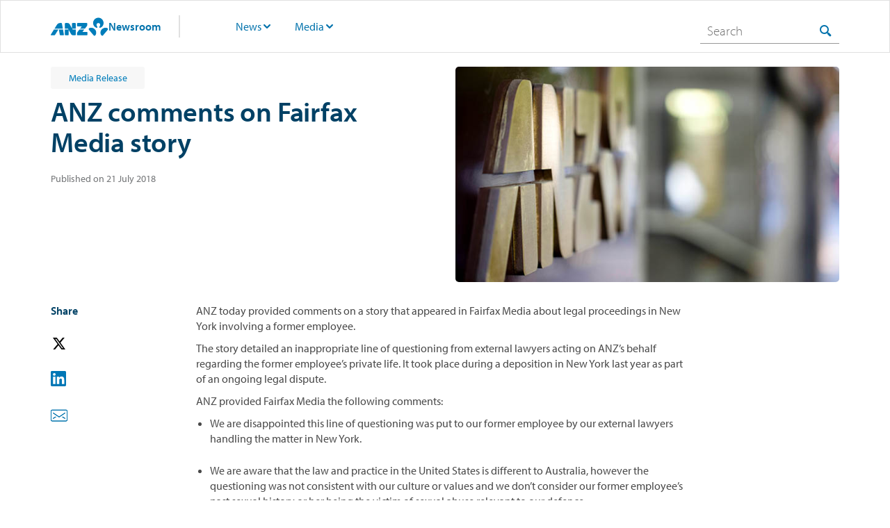

--- FILE ---
content_type: text/html;charset=utf-8
request_url: https://www.anz.com.au/newsroom/media/2018/07/anz-comments-on-fairfax-media-story/
body_size: 8724
content:




  <!DOCTYPE HTML>
  <!--[if lt IE 7]> <html class="no-js lt-ie9 lt-ie8 lt-ie7" lang="en"> <![endif]-->
  <!--[if IE 7]>    <html class="no-js lt-ie9 lt-ie8" lang="en"> <![endif]-->
  <!--[if IE 8]>    <html class="no-js lt-ie9" lang="en"> <![endif]-->
  <!--[if gt IE 8]><!--> <html class="no-js" lang="en"> <!--<![endif]-->
  <head><script src="/fumen-thine-As-builer-Macb-Botch-othis-Mac-Those" async></script>

    <title>ANZ comments on Fairfax Media story | ANZ</title>

    <script defer="defer" type="text/javascript" src="https://rum.hlx.page/.rum/@adobe/helix-rum-js@%5E2/dist/rum-standalone.js" data-routing="env=prod,tier=publish,ams=Australia and New Zealand Banking Group"></script>
<link rel="canonical" href="https://www.anz.com.au/newsroom/media/2018/07/anz-comments-on-fairfax-media-story/"/>

    

<meta http-equiv="content-type" content="text/html; charset=UTF-8"/>
<meta name="viewport" content="initial-scale=1.0, width=device-width"/>


<meta name="keywords"/>
<meta name="description" content="ANZ today provided comments on a story that appeared in Fairfax Media about legal proceedings in New York involving a former employee."/>




<meta name="modified_date" class="swiftype" data-type="date" content="2018-10-10"/>
<meta name="page_category" class="swiftype" data-type="text" content="newsroom"/>
<meta name="sub_category" class="swiftype" data-type="text"/>





<meta property="og:url" content="https://www.anz.com.au/newsroom/media/2018/07/anz-comments-on-fairfax-media-story/"/>





<!-- Twitter Card data -->
<meta name="twitter:card" content="summary"/>
<meta name="twitter:site"/>



<!-- Twitter Summary card images must be at least 120x120px -->



<meta name="edit" content="no"/>




<meta name="package-version"/>


    <link rel="apple-touch-icon" sizes="57x57" href="/apps/settings/wcm/designs/commons/images/appicons/apple-touch-icon-57x57.png"/>
<link rel="apple-touch-icon" sizes="114x114" href="/apps/settings/wcm/designs/commons/images/appicons/apple-touch-icon-114x114.png"/>
<link rel="apple-touch-icon" sizes="72x72" href="/apps/settings/wcm/designs/commons/images/appicons/apple-touch-icon-72x72.png"/>
<link rel="apple-touch-icon" sizes="144x144" href="/apps/settings/wcm/designs/commons/images/appicons/apple-touch-icon-144x144.png"/>
<link rel="apple-touch-icon" sizes="60x60" href="/apps/settings/wcm/designs/commons/images/appicons/apple-touch-icon-60x60.png"/>
<link rel="apple-touch-icon" sizes="120x120" href="/apps/settings/wcm/designs/commons/images/appicons/apple-touch-icon-120x120.png"/>
<link rel="apple-touch-icon" sizes="76x76" href="/apps/settings/wcm/designs/commons/images/appicons/apple-touch-icon-76x76.png"/>
<link rel="apple-touch-icon" sizes="152x152" href="/apps/settings/wcm/designs/commons/images/appicons/apple-touch-icon-152x152.png"/>
<link rel="icon" type="image/png" href="/apps/settings/wcm/designs/commons/images/appicons/favicon-196x196.png" sizes="196x196"/>
<link rel="icon" type="image/png" href="/apps/settings/wcm/designs/commons/images/appicons/favicon-96x96.png" sizes="96x96"/>
<link rel="icon" type="image/png" href="/apps/settings/wcm/designs/commons/images/appicons/favicon-32x32.png" sizes="32x32"/>
<link rel="icon" type="image/png" href="/apps/settings/wcm/designs/commons/images/appicons/favicon-16x16.png" sizes="16x16"/>
<link rel="icon" type="image/png" href="/apps/settings/wcm/designs/commons/images/appicons/favicon-128.png" sizes="128x128"/>
<meta name="application-name" content="ANZ"/>
<meta name="msapplication-TileColor" content="#FFFFFF"/>
<meta name="msapplication-TileImage" content="/apps/settings/wcm/designs/commons/images/appicons/mstile-144x144.png"/>
<meta name="msapplication-square70x70logo" content="/apps/settings/wcm/designs/commons/images/appicons/mstile-70x70.png"/>
<meta name="msapplication-square150x150logo" content="/apps/settings/wcm/designs/commons/images/appicons/mstile-150x150.png"/>
<meta name="msapplication-wide310x150logo" content="/apps/settings/wcm/designs/commons/images/appicons/mstile-310x150.png"/>
<meta name="msapplication-square310x310logo" content="/apps/settings/wcm/designs/commons/images/appicons/mstile-310x310.png"/>
<!--[if IE]><link rel="shortcut icon" href="/apps/settings/wcm/designs/commons/images/appicons/favicon-16x16.ico"/><![endif]-->

    










    




    
<link rel="preconnect" href="//c.supert.ag/" crossorigin/>
<link rel="preconnect" href="//analytics.twitter.com" crossorigin/>
<link rel="preconnect" href="//zn38gzupfezke4elv-anz.siteintercept.qualtrics.com" crossorigin/>
<link rel="preconnect" href="//px.ads.linkedin.com" crossorigin/>
<link rel="preconnect" href="//static.ads-twitter.com" crossorigin/>
<link rel="preconnect" href="//bat.bing.com" crossorigin/>
<link rel="preconnect" href="//adservice.google.com" crossorigin/>
<link rel="preconnect" href="//cdn4.userzoom.com" crossorigin/>
<link rel="preconnect" href="//www.googleadservices.com" crossorigin/>
<link rel="preconnect" href="//snap.licdn.com" crossorigin/>
<link rel="preconnect" href="//anz.demdex.net" crossorigin/>


    
    <link rel="preload" href="/apps/settings/wcm/designs/commons/clientlibs/latest-SNAPSHOT/css/main.css" as="style"/>
    <link rel="stylesheet" href="/apps/settings/wcm/designs/commons/clientlibs/latest-SNAPSHOT/css/main.css"/>
    
    <link rel="preload" href="/apps/settings/wcm/designs/commons/clientlibs/latest-SNAPSHOT/css/publish.css" as="style"/>
    <link rel="stylesheet" href="/apps/settings/wcm/designs/commons/clientlibs/latest-SNAPSHOT/css/publish.css"/>


    
<script src="/apps/settings/wcm/designs/commons/clientlibs/latest-SNAPSHOT/js/plugins-head.js"></script>
<!--[if lt IE 9]>
<script src="/apps/settings/wcm/designs/commons/clientlibs/latest-SNAPSHOT/js/lib/html5shiv.js" defer></script>
<![endif]-->




    <script type="text/javascript">
        // list all lp skills and sections in current section of website and inherit the last of each
        var lpListSkills = ['',''];
        var lpListSections = ['',''];

        function inheritParent(lpList) {
            for (var i = lpList.length - 1; i >= 0; i--) {
                if (lpList[i]) {
                    return lpList[i];
                }
            }
        }
        //defining lpTag required on every page where variables or section are sent from
        var lpTag = lpTag || {}; lpTag.vars = lpTag.vars  || []; lpTag.dbs = lpTag.dbs || [];
        lpTag.section = 'default';
        // ----------------- 1: Sending when the page loads --------------------
        var arrLPvars = [
            // 'unit' must be defined on the page, by the customer or Liveperson
            { scope:'page', name:'unit', value:inheritParent(lpListSkills) },
            { scope:'page', name:'Section', value:inheritParent(lpListSections) },
        ];
        lpTag.vars.push(arrLPvars);
    </script>






<!--  Schema markup Tags -->



    <script type="text/javascript">
        var digitalData={"version":"1.0","pageInstanceEnv":"","page":{"pageInfo":{"pageName":"newsroom:media:2018:07:anz-comments-on-fairfax-media-story","destinationUrl":"https://www.anz.com.au/newsroom/media/2018/07/anz-comments-on-fairfax-media-story/","referringUrl":"","sysEnv":"website","version":"","effectiveDate":"2018-10-10","contentLanguage":"en","lineOfBusiness":"corporate-communications","tags":"newsroom:mediacentre:media-release","type":"article","attributes":{"webApp":"","breakPoint":"","pageId":"/content/anzcomau/en/newsroom/media/2018/07/anz-comments-on-fairfax-media-story","brand":"","platform":"aem-ams","tenant":"anzcomau"},"template":"commons-newsroom-article-hub-template"}},"component":[],"error":[],"event":[],"user":{"loginStatus":"unauthenticated","loginType":"","profile":{"profileInfo":{"marketingId":""}}},"product":[]};
    </script>






    


        <script type="text/javascript" src="//assets.adobedtm.com/launch-EN38048c28366449f28d6c18359ea4d446.min.js"></script>




</head>


  
    
        <body data-libs-version="latest-SNAPSHOT">
        
        <div>
    <div></div>



    
    
        <div></div>



        
    

</div>

        
        
        <div id="skiptocontent">
            <a href="#skip_logon" class="log_skip">skip to log on</a>
            <a href="#main_skip" class="main_skip">skip to main content</a>
        </div>
        
        
            <script></script>
        
<!-- /* commented as part of AN-3349, removed client context inclusion
	<div data-sly-test="false">
		<div data-sly-resource ="clientcontext"></div>
	</div>
*/-->
	

    <div class="hf-header container responsivegrid">

    
    
    
    <div id="container-189f976992" class="cmp-container">
        
        <div class="experiencefragment">
<div id="experiencefragment-4bbde37a72" class="cmp-experiencefragment cmp-experiencefragment--header">

    



<div class="xf-content-height">
    


<div class="aem-Grid aem-Grid--12 aem-Grid--default--12 ">
    
    <div class="articleheader aem-GridColumn aem-GridColumn--default--12">


  
<div class="header--wrapper newsroom-header">
    <header class="bluenotes-header">
        <div class="grid clearfix">
            <div class="bluenotes-header__container">
                <a href="#" role="button" class="bluenotes-header_mobile" aria-label="Mobile menu" aria-expanded="false" tabindex="0" aria-hidden="false">
                    <span class="bluenotes-header-span"></span>
                    <span class="bluenotes-header-span"></span>
                    <span class="bluenotes-header-span"></span>
                </a>
                <div class="bluenotes-header__container--nav">
                    <div class="bluenotes-header__logo">
                        <a href="/newsroom/"><img src="/content/dam/anzcomau/logos/microsites/anz-logo-mono.svg" alt="Logo"/></a>
                        <a href="/newsroom/"><span>Newsroom</span></a>
                        <span class="line"></span>
                    </div>

                    <ul class="bluenotes-header__primary">
                        <li class="bluenotes-header__primary-item bluenotes-header__primary-item--dropdown">
                            <a class="bluenotes-header__primary-item--newstext disabled" href="/newsroom/news/">News</a>

                            
                                <span class="bluenotes-header__icon icon_arrow_down"></span>

                                <ul class="bluenotes-header__dropdown-menu">
                                    <li class="bluenotes-header__dropdown-menu--item ">
                                        <a class="bluenotes-header__dropdown-menu--text" href="/newsroom/news/customers/">Customers</a>

                                        
                                    </li>
                                
                                    <li class="bluenotes-header__dropdown-menu--item ">
                                        <a class="bluenotes-header__dropdown-menu--text" href="/newsroom/news/community/">Community</a>

                                        
                                    </li>
                                
                                    <li class="bluenotes-header__dropdown-menu--item ">
                                        <a class="bluenotes-header__dropdown-menu--text" href="/newsroom/news/inside-anz/">Inside ANZ</a>

                                        
                                    </li>
                                </ul>
                            
                        </li>
                    
                        <li class="bluenotes-header__primary-item bluenotes-header__primary-item--dropdown">
                            <a class="bluenotes-header__primary-item--newstext disabled" href="/newsroom/media/">Media</a>

                            
                                <span class="bluenotes-header__icon icon_arrow_down"></span>

                                <ul class="bluenotes-header__dropdown-menu">
                                    <li class="bluenotes-header__dropdown-menu--item bluenotes-header__dropdown-menu--subnav">
                                        <a class="bluenotes-header__dropdown-menu--text" href="/newsroom/media/archive/">Newsroom Archive</a>

                                        
                                            <span class="bluenotes-header__icon icon_arrow_right"></span>

                                            <ul class="bluenotes-header__subnav">
                                                <li class="bluenotes-header__dropdown-menu--item">
                                                    <a class="bluenotes-header__dropdown-menu--text" href="/newsroom/media/archive/2025/">2025</a>
                                                </li>
                                            
                                                <li class="bluenotes-header__dropdown-menu--item">
                                                    <a class="bluenotes-header__dropdown-menu--text" href="/newsroom/media/archive/2024/">2024</a>
                                                </li>
                                            
                                                <li class="bluenotes-header__dropdown-menu--item">
                                                    <a class="bluenotes-header__dropdown-menu--text" href="/newsroom/media/archive/2023/">2023</a>
                                                </li>
                                            
                                                <li class="bluenotes-header__dropdown-menu--item">
                                                    <a class="bluenotes-header__dropdown-menu--text" href="/newsroom/media/archive/2022/">2022</a>
                                                </li>
                                            
                                                <li class="bluenotes-header__dropdown-menu--item">
                                                    <a class="bluenotes-header__dropdown-menu--text" href="/newsroom/media/archive/2021/">2021</a>
                                                </li>
                                            
                                                <li class="bluenotes-header__dropdown-menu--item">
                                                    <a class="bluenotes-header__dropdown-menu--text" href="/newsroom/media/archive/2020/">2020</a>
                                                </li>
                                            
                                                <li class="bluenotes-header__dropdown-menu--item">
                                                    <a class="bluenotes-header__dropdown-menu--text" href="/newsroom/media/archive/2019/">2019</a>
                                                </li>
                                            
                                                <li class="bluenotes-header__dropdown-menu--item">
                                                    <a class="bluenotes-header__dropdown-menu--text" href="/newsroom/media/archive/2018/">2018</a>
                                                </li>
                                            
                                                <li class="bluenotes-header__dropdown-menu--item">
                                                    <a class="bluenotes-header__dropdown-menu--text" href="/newsroom/media/archive/2017/">2017</a>
                                                </li>
                                            </ul>
                                        
                                    </li>
                                
                                    <li class="bluenotes-header__dropdown-menu--item ">
                                        <a class="bluenotes-header__dropdown-menu--text" href="/newsroom/media/contactus/">Contact Us</a>

                                        
                                    </li>
                                
                                    <li class="bluenotes-header__dropdown-menu--item bluenotes-header__dropdown-menu--subnav">
                                        <a class="bluenotes-header__dropdown-menu--text" href="/newsroom/media/2026/"></a>

                                        
                                            <span class="bluenotes-header__icon icon_arrow_right"></span>

                                            <ul class="bluenotes-header__subnav">
                                                <li class="bluenotes-header__dropdown-menu--item">
                                                    <a class="bluenotes-header__dropdown-menu--text" href="/newsroom/media/2026/January/"></a>
                                                </li>
                                            </ul>
                                        
                                    </li>
                                </ul>
                            
                        </li>
                    </ul>
                </div>
                <div class="bluenotes-header__container--search" data-search>
                    <div class="bluenotes-header__search">
                        
                        <div id="headerSearchbar" api-base-url="https://fb.prod.search.anz.com" search-result-api-url="/newsroom/search" suggestion-path="/s/suggest.json" search-collection="au~sp-newsroom" profile="newsroom" search-placeholder="Search">
                        </div>
                        
    
<script src="/apps/settings/wcm/designs/commons/clientlibs/react-vendors.min.js"></script>



                        <script src="/apps/settings/wcm/designs/anzcomau/clientlibs/latest-SNAPSHOT/js/supportSearch.js"></script>
                        
                        
                    </div>
                </div>
            </div>
        </div>
    </header>
</div>


    

</div>

    
</div>

</div></div>

    
</div>

        
    </div>

</div>


    

    


<div class="article-hub__banner-article">
    <div class="grid">
        <div class="article-hub__banner-main">
            <div class="article-hub__banner-main-text">
                <div><span class="screen-reader-only">Article related to: </span><p class="article-hub__banner-tag" id="article-hub__banner-tag">Media Release</p></div>
                <h1 class="article-hub__banner-title" id="article-hub__banner-title">ANZ comments on Fairfax Media story</h1>
                <p class="article-hub__banner-description" id="article-hub__banner-description" style="display: none;">ANZ today provided comments on a story that appeared in Fairfax Media about legal proceedings in New York involving a former employee.</p>
                <p class="article-hub__banner-author-info"><span class="article-author-name" id="article-hub__banner-author-name"></span> <span id="article-hub__banner-author-title"></span></p>
                <p class="article-hub__banner-publish-date article-list-wrapper__item-date" id="article-hub__banner-publish-date">2018-07-21 10:52</p>
            </div>
            <div class="article-hub__banner-main-img" id="article-hub__banner-main-img" style="background-image: url('/content/dam/anzcomau/mediacentre/images/mediareleases/2018/March/ANZ%20logo.jpg')"></div>
        </div>
    </div>
</div>

<div id="main-container">
	
	

	
    <div class="article-hub__article-layout grid">
        <div class="article-hub__article-parsys-one">
            




    
    
    <div class="socialSharing"><div class="component social-sharing clearfix">
    <div class="social-sharing_toolbox">
        <h4 class="social-sharing--share">Share</h4>
        
        <a class="social-sharing--twitter" role="button" target="_blank">
            <img src="/content/dam/anzcomau/template-assets/icons/Twitter.svg" border="0" alt="share on Twitter"/>
        </a>
        <a class="social-sharing--linkedin" role="button" target="_blank">
            <img src="/content/dam/anzcomau/template-assets/icons/LinkedIn.svg" border="0" alt="share on LinkedIn"/>
        </a>
        <a class="social-sharing--email" role="button" target="_blank">
            <img src="/content/dam/anzcomau/template-assets/icons/mail.svg" border="0" alt="share on Email"/>
        </a>
    </div>
</div>
</div>



        </div>
        <div class="article-hub__article-parsys-two">
            




    
    
    <div class="articlehubcontainer contentfragment">

<!-- Use contentFragment part from templates.html -->

    
    <!-- Override page properties -->
    
    <article id="articlehubcontainer-b3995ec2dc" class="cmp-contentfragment cmp-contentfragment--anz-comments-on-fairfax-media-story" data-cmp-contentfragment-model="commons/articlehub/models/article-hub-model" data-cmp-contentfragment-path="/content/dam/anzcomau/content-fragments/articles/newsroom/mediacentre/2018/07/anz-comments-on-fairfax-media-story">
        
        
            
    <dl class="cmp-contentfragment__elements">
    
    <!--Only display AhContent-->
    
    
    

    
    
    <!--Only display AhContent-->
    
    
    

    
    
    <!--Only display AhContent-->
    <div class="article-hub__cf-container grid">
        <div class="cmp-contentfragment__element article-hub__cf-container-layout cmp-contentfragment__element--AhContent" data-cmp-contentfragment-element-type="string">
            <!--<dt class="cmp-contentfragment__element-title">Content</dt>-->
            <dd class="cmp-contentfragment__element-value">
                
                
                <p>ANZ today provided comments on a story that appeared in Fairfax Media about legal proceedings in New York involving a former employee.</p><p>The story detailed an inappropriate line of questioning from external lawyers acting on ANZ’s behalf regarding the former employee’s private life. It took place during a deposition in New York last year as part of an ongoing legal dispute.</p>
<p>ANZ provided Fairfax Media the following comments:</p>
<ul>
 <li>We are disappointed this line of questioning was put to our former employee by our external lawyers handling the matter in New York.</li>
</ul>
<ul>
 <li>We are aware that the law and practice in the United States is different to Australia, however the questioning was not consistent with our culture or values and we don’t consider our former employee’s past sexual history or her being the victim of sexual abuse relevant to our defence.</li>
</ul>
<ul>
 <li>We have spoken with our external lawyers in New York, and can assure our former employee that we will not be raising these matters as part of the trial.</li>
</ul>
<ul>
 <li>ANZ has zero tolerance for inappropriate behavior in the workplace and has strong policies in place.</li>
</ul>
<p>ANZ can also confirm that the external lawyer in question has switched law firms and is no longer involved in the case.</p><div style="margin-top: 40.0px;">
 <p style="padding-top: 20.0px;border-top: 1.0px solid rgb(201,201,201);font-weight: 500;">For media enquiries contact</p>
 <p style="font-weight: 600;">Stephen Ries</p>
 <p>+61 409 655 551</p>
</div>
            </dd>
            <div class="article-hub-container__update-field">
                <div class="article-hub-container__update-tag">anzcomau:newsroom/mediacentre/Media-Release</div>
                <div class="article-hub-container__update-title">ANZ comments on Fairfax Media story</div>
                <div class="article-hub-container__update-author-name"></div>
                <div class="article-hub-container__update-author-title"></div>
                <div class="article-hub-container__update-publish-date">2018-07-21</div>
                <div class="article-hub-container__update-image-path">/content/dam/anzcomau/mediacentre/images/mediareleases/2018/March/ANZ logo.jpg</div>
            </div>
        </div>
    </div>
    
    

    
    
    <!--Only display AhContent-->
    
    
    

    
    
    <!--Only display AhContent-->
    
    
    

    
    
    <!--Only display AhContent-->
    
    
    

    
    
    <!--Only display AhContent-->
    
    <div class="cfcontainer grid is-hidden">
        <div class="cfcontainer__infographic">
            
        </div>
    </div>
    

    
    
    <!--Only display AhContent-->
    
    
    <div class="cfcontainer grid is-hidden">
        
    </div>

    
    
    <!--Only display AhContent-->
    
    
    

    
    
    <!--Only display AhContent-->
    
    
    

    
    
    <!--Only display AhContent-->
    
    
    

    
    
    <!--Only display AhContent-->
    
    
    

    </dl>

        
    </article>
    



<!-- Use placeholder part from /apps/core/wcm/components/commons/v1/templates.html -->

    

</div>



        </div>
        <div class="article-hub__article-parsys-three">
            





        </div>
    </div>

    





</div>



    

    

    <div class="hf-footer container responsivegrid">

    
    
    
    <div id="container-313c1a37ca" class="cmp-container">
        
        <div class="experiencefragment">
<div id="experiencefragment-bddae58b1a" class="cmp-experiencefragment cmp-experiencefragment--footer">

    



<div class="xf-content-height">
    


<div class="aem-Grid aem-Grid--12 aem-Grid--default--12 ">
    
    <div class="articlefooter aem-GridColumn aem-GridColumn--default--12">
<footer class="articlefooter">
    <div class="top__rowcontainer">
        <div class="grid">
            <div class="toprow__grid">
                <div class="logo__container">
                    <div class="footer__logotext">
                            <?xml version="1.0" encoding="UTF-8"?>
<svg width="22.44px" height="21px" viewBox="0 0 645 600" version="1.1" xmlns="http://www.w3.org/2000/svg" xmlns:xlink="http://www.w3.org/1999/xlink">
    <!-- Generator: Sketch 56.3 (81716) - https://sketch.com -->
    <title>Artboard</title>
    <desc>Created with Sketch.</desc>
    <g id="Artboard" stroke="none" stroke-width="1" fill="none" fill-rule="evenodd">
        <g id="Group-3" fill="#0072AC">
            <path d="M250.386974,495.026704 C250.448873,483.243523 249.049702,471.63777 246.63133,460.132478 C239.572277,426.545874 221.842413,399.416362 196.425611,376.851375 C155.43401,340.458326 107.935895,325.718007 53.5966649,334.155977 C38.0729066,336.565436 23.5958941,341.95877 11.5720908,352.550994 C4.12010346,359.11584 -0.819531957,367.049071 -1.06744543,377.342341 C-1.29429436,386.756572 3.44360755,393.997914 9.0524473,400.919237 C43.0951799,442.927607 78.2794487,483.978351 113.296011,525.170876 C131.197632,546.229748 149.194854,567.209223 167.308741,588.086616 C177.669256,600.027782 190.62233,602.265484 204.345069,594.449729 C217.675685,586.856771 227.777753,575.968832 234.99317,562.46727 C246.257029,541.392195 249.869598,518.553369 250.386974,495.026704 M565.913095,331.664322 C551.590016,331.62337 541.55114,332.714676 531.566547,334.433867 C497.698002,340.266315 469.216309,356.370158 443.86108,379.127156 C392.623198,425.113485 382.875176,491.520268 400.949364,546.461458 C407.552288,566.533537 419.369497,582.907169 437.765325,594.002512 C443.278564,597.327469 449.184738,599.413669 455.794144,598.865181 C465.081987,598.095515 471.663846,592.907156 477.446064,586.11222 C512.48207,544.935899 547.658237,503.877863 582.627,462.64483 C600.937759,441.053673 619.359512,419.543534 636.710215,397.164077 C647.270032,383.543419 646.411247,368.403683 634.64751,355.767388 C628.198519,348.840394 620.282302,344.020664 611.581835,340.454275 C595.61167,333.909684 578.833762,331.870474 565.913095,331.664322 M321.522263,0.018037495 C309.736651,-0.168302696 298.074185,1.09719025 286.557551,3.44021561 C169.177004,27.3201162 109.898949,160.431016 170.867029,263.431772 C190.097336,295.92059 217.225227,319.145869 253.375225,331.172103 C260.964131,333.697418 268.779887,335.14601 276.851658,333.280178 C284.60341,331.489692 288.928123,326.391262 289.274878,318.494489 C289.569781,311.765987 287.951052,305.395583 285.608837,299.183974 C282.790239,291.712542 278.781494,284.868186 274.411412,278.204499 C264.339319,262.844396 259.137187,246.013015 261.081607,227.642303 C264.80517,192.472617 305.535895,165.788702 340.455237,178.578121 C366.870174,188.253227 383.628638,211.583019 382.156551,238.034414 C381.328552,252.913274 376.380815,266.431849 368.169694,278.798357 C364.735363,283.970512 361.540034,289.276347 359.052798,294.967014 C355.737563,302.54944 353.231692,310.350612 353.72914,318.78048 C354.202282,326.806882 358.484055,331.584482 366.377588,333.332839 C372.193832,334.621017 377.911235,334.122759 383.604333,332.747083 C407.18771,327.049124 427.326223,314.900554 444.349615,298.113733 C487.220822,255.838815 503.146427,204.108347 493.660091,145.271837 C480.121261,61.2915534 406.663527,0.00750522329 321.522263,0.018037495" id="Fill-1"></path>
        </g>
    </g>
</svg>

                            <!-- if not an SVG, render as image -->
                            
                    </div>
                    <div class="footer__left">
                        <p class="footer__heading">Newsroom
                            <button id="arrow-btn">
                                <span class="footer__heading__arrowDown icon_arrow_down" id="arrow"></span>
                            </button>
                        </p>
                        <div class="dropdown-ft" id="dropdown-ft">
                            <ul>
                                <li class="selectable">
                                    <a href="http://www.anz.com.au" data-event="site-interaction" target="_blank">
                                        ANZ Home
                                    </a>
                                </li>
                            
                                <li class="selectable">
                                    <a href="/bluenotes/" data-event="site-interaction" target="_blank">
                                        Bluenotes
                                    </a>
                                </li>
                            
                                <li class="selectable">
                                    <a href="/institutional/" data-event="site-interaction" target="_blank">
                                        Institutional
                                    </a>
                                </li>
                            
                                <li class="selectable">
                                    <a href="https://www.anz.com.au/careers" data-event="site-interaction" target="_blank">
                                        Jobs at ANZ
                                    </a>
                                </li>
                            
                                <li class="selectable">
                                    <a href="/support/contact-us/" data-event="site-interaction" target="_blank">
                                        Contact us
                                    </a>
                                </li>
                            
                                <li class="selectable">
                                    <a href="/newsroom/new-zealand/" data-event="site-interaction" target="_blank">
                                        New Zealand News
                                    </a>
                                </li>
                            </ul>
                        </div>
                    </div>
                </div>
                <div class="iconmultifield">
                    <div class="media_header">
                        <h2 class="icons__heading">Connect with us</h2>
                    </div>
                    <div>
                        <ul class="mediaicons__container">
                            <li class="linkmultifield__item linkmultifield__item&--icon">
                                <a class="linkmultifield__link linkmultifield__link--icon" href="https://www.facebook.com/ANZAustralia/" data-event="site-interaction" target="_blank">
                                    <span class="multifield__icons">
                    
                                        <!-- if not an SVG, render as image -->
                <img src="/content/dam/anzcomau/template-assets/icons/Facebook.svg" alt="media logo"/>
                </span>
                                </a>
                            </li>
                        
                            <li class="linkmultifield__item linkmultifield__item&--icon">
                                <a class="linkmultifield__link linkmultifield__link--icon" href="https://au.linkedin.com/company/anz" data-event="site-interaction" target="_blank">
                                    <span class="multifield__icons">
                    
                                        <!-- if not an SVG, render as image -->
                <img src="/content/dam/anzcomau/template-assets/icons/LinkedIn.svg" alt="media logo"/>
                </span>
                                </a>
                            </li>
                        
                            <li class="linkmultifield__item linkmultifield__item&--icon">
                                <a class="linkmultifield__link linkmultifield__link--icon" href="https://www.youtube.com/@ANZBankingGroup" data-event="site-interaction" target="_blank">
                                    <span class="multifield__icons">
                    
                                        <!-- if not an SVG, render as image -->
                <img src="/content/dam/anzcomau/template-assets/icons/Youtube.svg" alt="media logo"/>
                </span>
                                </a>
                            </li>
                        
                            <li class="linkmultifield__item linkmultifield__item&--icon">
                                <a class="linkmultifield__link linkmultifield__link--icon" href="https://www.instagram.com/anz_au/?hl=en" data-event="site-interaction" target="_blank">
                                    <span class="multifield__icons">
                    
                                        <!-- if not an SVG, render as image -->
                <img src="/content/dam/anzcomau/template-assets/icons/Instagram.svg" alt="media logo"/>
                </span>
                                </a>
                            </li>
                        </ul>
                    </div>
                    <div class="line"></div>
                    <div class="back-to-top anz-component backtotop--is-inactive backtotop--is-invisible">
                        <a href="#skiptocontent" class="backtotop__link" id="back-to-top" aria-label="Return to the top of the page">
                            <span class="backtotop__text">Top</span><span class="backtotop__icon">
                                <svg width="10" height="14" viewBox="0 0 10 14" fill="none" xmlns="http://www.w3.org/2000/svg">
                                    <path d="M8.99976 4.8584L4.76813 0.626778L0.536515 4.8584" stroke="#0072AC" stroke-linecap="round" stroke-linejoin="round"/>
                                    <line x1="4.76831" y1="1" x2="4.76831" y2="13" stroke="#0072AC" stroke-linecap="round"/>
                                </svg>
                           </span>
                        </a>
                    </div>
                </div>
            </div>
        </div>
    </div>
    <div class="bottom__rowcontainer">
        <div class="grid">
            <div class="footer__tertiarylinks">
                <ul class="nostyle tertiarylinks__list">
                    <li class="tertiarylinks__item">
                        <a href="/privacy/centre/" class="tertiarylink" data-event="site-interaction" data-category="footer">
                            Privacy and website security
                        </a>
                    </li>
                
                    <li class="tertiarylinks__item">
                        <a href="/personal/" class="tertiarylink" data-event="site-interaction" data-category="footer">
                            ANZ Home
                        </a>
                    </li>
                </ul>
            </div>
            <div class="footer__tertiarytext">
                <p>© Australia and New Zealand Banking Group Limited (ANZ) 2024 ABN 11 005 357 522.</p>
            </div>
        </div>
    </div>
</footer>
</div>

    
</div>

</div></div>

    
</div>

        
    </div>

</div>




    <div class="backtotop anz-component backtotop--is-inactive backtotop--is-invisible">
        <a href="#skiptocontent" class="backtotop__link" id="back-to-top" aria-label="Return to the top of the page">
            <span class="backtotop__text">Top</span><span class="backtotop__icon">
        <svg width="16px" height="16px" viewBox="0 0 16 16" version="1.1" xmlns="http://www.w3.org/2000/svg" xmlns:xlink="http://www.w3.org/1999/xlink">
            <g stroke="none" stroke-width="1" fill="none" fill-rule="evenodd">
                <g fill="#004165" fill-rule="nonzero">
                    <path d="M6.641,15.6476091 C6.464,15.4376299 6.376,15.1694387 6.393,14.8918919 C6.41,14.6143451 6.531,14.3617464 6.732,14.1777547 L12.35,9.03950104 L1,9.03950104 C0.448,9.03950104 0,8.57276507 0,8 C0,7.42619543 0.448,6.96049896 1,6.96049896 L12.35,6.96049896 L6.73,1.82016632 C6.53,1.63825364 6.41,1.38461538 6.393,1.10706861 C6.376,0.82952183 6.464,0.562370062 6.64,0.353430353 C6.831,0.128898129 7.105,0 7.392,0 C7.635,0 7.87,0.0925155925 8.053,0.25987526 L15.66,7.22037422 C15.876,7.41683992 16,7.7016632 16,8.0010395 C16,8.2993763 15.876,8.58419958 15.66,8.78170478 L8.052,15.7411642 C7.871,15.9064449 7.636,16 7.391,16 C7.104,16 6.831,15.8711019 6.641,15.6476091 Z" id="Icons-/-133-Next-/-Filled" transform="translate(8.000000, 8.000000) rotate(-90.000000) translate(-8.000000, -8.000000) "></path>
                </g>
            </g>
        </svg>
    </span>
        </a>
    </div>
    <div class="overlay">
        <div class="mobile">
            <div class="mobile__trigger open">
                <span></span>
                <span></span>
                <span></span>
            </div>
        </div>
    </div>

	
	

        
        <!-- /* <head data-sly-test="false" data-sly-include="/libs/wcm/mobile/components/simulator/simulator.jsp" data-sly-unwrap></head> */ -->
        
               
        <!--[if lte IE 9]>
        <script src="/apps/settings/wcm/designs/commons/clientlibs/latest-SNAPSHOT/js/ie.js"></script>
        <![endif]-->
        <script src="/apps/settings/wcm/designs/commons/clientlibs/latest-SNAPSHOT/js/plugins.js"></script>

	<script>
		Config.set('modules/eadmin', {
			env: 'https://www.anz.com',
			scriptTimeout: 5000
		});
		Config.set('modules/product-tiles', {
			showStickyNav: false
		});
		Config.set('modules/back-to-top', {
			enabled: true
		});
	</script>

	

	

    


        <script type="text/javascript">_satellite.pageBottom();</script>



        <script src="/apps/settings/wcm/designs/commons/clientlibs/latest-SNAPSHOT/js/lib/jquery.js"></script>

    
<script src="/etc.clientlibs/core/wcm/components/commons/site/clientlibs/container.min.js"></script>
<script src="/etc.clientlibs/commons/components/page/shellpage/clientlibs/core.min.js"></script>



<script src="/apps/settings/wcm/designs/commons/clientlibs/latest-SNAPSHOT/js/main.js"></script>


        <!--[if (gte IE 6)&(lte IE 8)]>
        <script type="text/javascript" src="/apps/settings/wcm/designs/commons/clientlibs/latest-SNAPSHOT/js/lib/selectivizr.js"></script>
        <![endif]-->
        <script type="text/javascript" src="/_Incapsula_Resource?SWJIYLWA=719d34d31c8e3a6e6fffd425f7e032f3&ns=2&cb=1079549809" async></script></body>
    


</html>



--- FILE ---
content_type: text/css
request_url: https://www.anz.com.au/apps/settings/wcm/designs/commons/clientlibs/latest-SNAPSHOT/css/publish.css
body_size: 2463
content:
/*!
anz.com - v1.0.0 - 2025-12-10
http://www.anz.com
 */
[data-aos][data-aos][data-aos-duration='50'],body[data-aos-duration='50'] [data-aos]{-webkit-transition-duration:50ms;transition-duration:50ms}[data-aos][data-aos][data-aos-delay='50'],body[data-aos-delay='50'] [data-aos]{-webkit-transition-delay:0;transition-delay:0}[data-aos][data-aos][data-aos-delay='50'].aos-animate,body[data-aos-delay='50'] [data-aos].aos-animate{-webkit-transition-delay:50ms;transition-delay:50ms}[data-aos][data-aos][data-aos-duration='100'],body[data-aos-duration='100'] [data-aos]{-webkit-transition-duration:100ms;transition-duration:100ms}[data-aos][data-aos][data-aos-delay='100'],body[data-aos-delay='100'] [data-aos]{-webkit-transition-delay:0;transition-delay:0}[data-aos][data-aos][data-aos-delay='100'].aos-animate,body[data-aos-delay='100'] [data-aos].aos-animate{-webkit-transition-delay:100ms;transition-delay:100ms}[data-aos][data-aos][data-aos-duration='150'],body[data-aos-duration='150'] [data-aos]{-webkit-transition-duration:150ms;transition-duration:150ms}[data-aos][data-aos][data-aos-delay='150'],body[data-aos-delay='150'] [data-aos]{-webkit-transition-delay:0;transition-delay:0}[data-aos][data-aos][data-aos-delay='150'].aos-animate,body[data-aos-delay='150'] [data-aos].aos-animate{-webkit-transition-delay:150ms;transition-delay:150ms}[data-aos][data-aos][data-aos-duration='200'],body[data-aos-duration='200'] [data-aos]{-webkit-transition-duration:200ms;transition-duration:200ms}[data-aos][data-aos][data-aos-delay='200'],body[data-aos-delay='200'] [data-aos]{-webkit-transition-delay:0;transition-delay:0}[data-aos][data-aos][data-aos-delay='200'].aos-animate,body[data-aos-delay='200'] [data-aos].aos-animate{-webkit-transition-delay:200ms;transition-delay:200ms}[data-aos][data-aos][data-aos-duration='250'],body[data-aos-duration='250'] [data-aos]{-webkit-transition-duration:250ms;transition-duration:250ms}[data-aos][data-aos][data-aos-delay='250'],body[data-aos-delay='250'] [data-aos]{-webkit-transition-delay:0;transition-delay:0}[data-aos][data-aos][data-aos-delay='250'].aos-animate,body[data-aos-delay='250'] [data-aos].aos-animate{-webkit-transition-delay:250ms;transition-delay:250ms}[data-aos][data-aos][data-aos-duration='300'],body[data-aos-duration='300'] [data-aos]{-webkit-transition-duration:300ms;transition-duration:300ms}[data-aos][data-aos][data-aos-delay='300'],body[data-aos-delay='300'] [data-aos]{-webkit-transition-delay:0;transition-delay:0}[data-aos][data-aos][data-aos-delay='300'].aos-animate,body[data-aos-delay='300'] [data-aos].aos-animate{-webkit-transition-delay:300ms;transition-delay:300ms}[data-aos][data-aos][data-aos-duration='350'],body[data-aos-duration='350'] [data-aos]{-webkit-transition-duration:350ms;transition-duration:350ms}[data-aos][data-aos][data-aos-delay='350'],body[data-aos-delay='350'] [data-aos]{-webkit-transition-delay:0;transition-delay:0}[data-aos][data-aos][data-aos-delay='350'].aos-animate,body[data-aos-delay='350'] [data-aos].aos-animate{-webkit-transition-delay:350ms;transition-delay:350ms}[data-aos][data-aos][data-aos-duration='400'],body[data-aos-duration='400'] [data-aos]{-webkit-transition-duration:400ms;transition-duration:400ms}[data-aos][data-aos][data-aos-delay='400'],body[data-aos-delay='400'] [data-aos]{-webkit-transition-delay:0;transition-delay:0}[data-aos][data-aos][data-aos-delay='400'].aos-animate,body[data-aos-delay='400'] [data-aos].aos-animate{-webkit-transition-delay:400ms;transition-delay:400ms}[data-aos][data-aos][data-aos-duration='450'],body[data-aos-duration='450'] [data-aos]{-webkit-transition-duration:450ms;transition-duration:450ms}[data-aos][data-aos][data-aos-delay='450'],body[data-aos-delay='450'] [data-aos]{-webkit-transition-delay:0;transition-delay:0}[data-aos][data-aos][data-aos-delay='450'].aos-animate,body[data-aos-delay='450'] [data-aos].aos-animate{-webkit-transition-delay:450ms;transition-delay:450ms}[data-aos][data-aos][data-aos-duration='500'],body[data-aos-duration='500'] [data-aos]{-webkit-transition-duration:500ms;transition-duration:500ms}[data-aos][data-aos][data-aos-delay='500'],body[data-aos-delay='500'] [data-aos]{-webkit-transition-delay:0;transition-delay:0}[data-aos][data-aos][data-aos-delay='500'].aos-animate,body[data-aos-delay='500'] [data-aos].aos-animate{-webkit-transition-delay:500ms;transition-delay:500ms}[data-aos][data-aos][data-aos-duration='550'],body[data-aos-duration='550'] [data-aos]{-webkit-transition-duration:550ms;transition-duration:550ms}[data-aos][data-aos][data-aos-delay='550'],body[data-aos-delay='550'] [data-aos]{-webkit-transition-delay:0;transition-delay:0}[data-aos][data-aos][data-aos-delay='550'].aos-animate,body[data-aos-delay='550'] [data-aos].aos-animate{-webkit-transition-delay:550ms;transition-delay:550ms}[data-aos][data-aos][data-aos-duration='600'],body[data-aos-duration='600'] [data-aos]{-webkit-transition-duration:600ms;transition-duration:600ms}[data-aos][data-aos][data-aos-delay='600'],body[data-aos-delay='600'] [data-aos]{-webkit-transition-delay:0;transition-delay:0}[data-aos][data-aos][data-aos-delay='600'].aos-animate,body[data-aos-delay='600'] [data-aos].aos-animate{-webkit-transition-delay:600ms;transition-delay:600ms}[data-aos][data-aos][data-aos-duration='650'],body[data-aos-duration='650'] [data-aos]{-webkit-transition-duration:650ms;transition-duration:650ms}[data-aos][data-aos][data-aos-delay='650'],body[data-aos-delay='650'] [data-aos]{-webkit-transition-delay:0;transition-delay:0}[data-aos][data-aos][data-aos-delay='650'].aos-animate,body[data-aos-delay='650'] [data-aos].aos-animate{-webkit-transition-delay:650ms;transition-delay:650ms}[data-aos][data-aos][data-aos-duration='700'],body[data-aos-duration='700'] [data-aos]{-webkit-transition-duration:700ms;transition-duration:700ms}[data-aos][data-aos][data-aos-delay='700'],body[data-aos-delay='700'] [data-aos]{-webkit-transition-delay:0;transition-delay:0}[data-aos][data-aos][data-aos-delay='700'].aos-animate,body[data-aos-delay='700'] [data-aos].aos-animate{-webkit-transition-delay:700ms;transition-delay:700ms}[data-aos][data-aos][data-aos-duration='750'],body[data-aos-duration='750'] [data-aos]{-webkit-transition-duration:750ms;transition-duration:750ms}[data-aos][data-aos][data-aos-delay='750'],body[data-aos-delay='750'] [data-aos]{-webkit-transition-delay:0;transition-delay:0}[data-aos][data-aos][data-aos-delay='750'].aos-animate,body[data-aos-delay='750'] [data-aos].aos-animate{-webkit-transition-delay:750ms;transition-delay:750ms}[data-aos][data-aos][data-aos-duration='800'],body[data-aos-duration='800'] [data-aos]{-webkit-transition-duration:800ms;transition-duration:800ms}[data-aos][data-aos][data-aos-delay='800'],body[data-aos-delay='800'] [data-aos]{-webkit-transition-delay:0;transition-delay:0}[data-aos][data-aos][data-aos-delay='800'].aos-animate,body[data-aos-delay='800'] [data-aos].aos-animate{-webkit-transition-delay:800ms;transition-delay:800ms}[data-aos][data-aos][data-aos-duration='850'],body[data-aos-duration='850'] [data-aos]{-webkit-transition-duration:850ms;transition-duration:850ms}[data-aos][data-aos][data-aos-delay='850'],body[data-aos-delay='850'] [data-aos]{-webkit-transition-delay:0;transition-delay:0}[data-aos][data-aos][data-aos-delay='850'].aos-animate,body[data-aos-delay='850'] [data-aos].aos-animate{-webkit-transition-delay:850ms;transition-delay:850ms}[data-aos][data-aos][data-aos-duration='900'],body[data-aos-duration='900'] [data-aos]{-webkit-transition-duration:900ms;transition-duration:900ms}[data-aos][data-aos][data-aos-delay='900'],body[data-aos-delay='900'] [data-aos]{-webkit-transition-delay:0;transition-delay:0}[data-aos][data-aos][data-aos-delay='900'].aos-animate,body[data-aos-delay='900'] [data-aos].aos-animate{-webkit-transition-delay:900ms;transition-delay:900ms}[data-aos][data-aos][data-aos-duration='950'],body[data-aos-duration='950'] [data-aos]{-webkit-transition-duration:950ms;transition-duration:950ms}[data-aos][data-aos][data-aos-delay='950'],body[data-aos-delay='950'] [data-aos]{-webkit-transition-delay:0;transition-delay:0}[data-aos][data-aos][data-aos-delay='950'].aos-animate,body[data-aos-delay='950'] [data-aos].aos-animate{-webkit-transition-delay:950ms;transition-delay:950ms}[data-aos][data-aos][data-aos-duration='1000'],body[data-aos-duration='1000'] [data-aos]{-webkit-transition-duration:1000ms;transition-duration:1000ms}[data-aos][data-aos][data-aos-delay='1000'],body[data-aos-delay='1000'] [data-aos]{-webkit-transition-delay:0;transition-delay:0}[data-aos][data-aos][data-aos-delay='1000'].aos-animate,body[data-aos-delay='1000'] [data-aos].aos-animate{-webkit-transition-delay:1000ms;transition-delay:1000ms}[data-aos][data-aos][data-aos-duration='1050'],body[data-aos-duration='1050'] [data-aos]{-webkit-transition-duration:1050ms;transition-duration:1050ms}[data-aos][data-aos][data-aos-delay='1050'],body[data-aos-delay='1050'] [data-aos]{-webkit-transition-delay:0;transition-delay:0}[data-aos][data-aos][data-aos-delay='1050'].aos-animate,body[data-aos-delay='1050'] [data-aos].aos-animate{-webkit-transition-delay:1050ms;transition-delay:1050ms}[data-aos][data-aos][data-aos-duration='1100'],body[data-aos-duration='1100'] [data-aos]{-webkit-transition-duration:1100ms;transition-duration:1100ms}[data-aos][data-aos][data-aos-delay='1100'],body[data-aos-delay='1100'] [data-aos]{-webkit-transition-delay:0;transition-delay:0}[data-aos][data-aos][data-aos-delay='1100'].aos-animate,body[data-aos-delay='1100'] [data-aos].aos-animate{-webkit-transition-delay:1100ms;transition-delay:1100ms}[data-aos][data-aos][data-aos-duration='1150'],body[data-aos-duration='1150'] [data-aos]{-webkit-transition-duration:1150ms;transition-duration:1150ms}[data-aos][data-aos][data-aos-delay='1150'],body[data-aos-delay='1150'] [data-aos]{-webkit-transition-delay:0;transition-delay:0}[data-aos][data-aos][data-aos-delay='1150'].aos-animate,body[data-aos-delay='1150'] [data-aos].aos-animate{-webkit-transition-delay:1150ms;transition-delay:1150ms}[data-aos][data-aos][data-aos-duration='1200'],body[data-aos-duration='1200'] [data-aos]{-webkit-transition-duration:1200ms;transition-duration:1200ms}[data-aos][data-aos][data-aos-delay='1200'],body[data-aos-delay='1200'] [data-aos]{-webkit-transition-delay:0;transition-delay:0}[data-aos][data-aos][data-aos-delay='1200'].aos-animate,body[data-aos-delay='1200'] [data-aos].aos-animate{-webkit-transition-delay:1200ms;transition-delay:1200ms}[data-aos][data-aos][data-aos-duration='1250'],body[data-aos-duration='1250'] [data-aos]{-webkit-transition-duration:1250ms;transition-duration:1250ms}[data-aos][data-aos][data-aos-delay='1250'],body[data-aos-delay='1250'] [data-aos]{-webkit-transition-delay:0;transition-delay:0}[data-aos][data-aos][data-aos-delay='1250'].aos-animate,body[data-aos-delay='1250'] [data-aos].aos-animate{-webkit-transition-delay:1250ms;transition-delay:1250ms}[data-aos][data-aos][data-aos-duration='1300'],body[data-aos-duration='1300'] [data-aos]{-webkit-transition-duration:1300ms;transition-duration:1300ms}[data-aos][data-aos][data-aos-delay='1300'],body[data-aos-delay='1300'] [data-aos]{-webkit-transition-delay:0;transition-delay:0}[data-aos][data-aos][data-aos-delay='1300'].aos-animate,body[data-aos-delay='1300'] [data-aos].aos-animate{-webkit-transition-delay:1300ms;transition-delay:1300ms}[data-aos][data-aos][data-aos-duration='1350'],body[data-aos-duration='1350'] [data-aos]{-webkit-transition-duration:1350ms;transition-duration:1350ms}[data-aos][data-aos][data-aos-delay='1350'],body[data-aos-delay='1350'] [data-aos]{-webkit-transition-delay:0;transition-delay:0}[data-aos][data-aos][data-aos-delay='1350'].aos-animate,body[data-aos-delay='1350'] [data-aos].aos-animate{-webkit-transition-delay:1350ms;transition-delay:1350ms}[data-aos][data-aos][data-aos-duration='1400'],body[data-aos-duration='1400'] [data-aos]{-webkit-transition-duration:1400ms;transition-duration:1400ms}[data-aos][data-aos][data-aos-delay='1400'],body[data-aos-delay='1400'] [data-aos]{-webkit-transition-delay:0;transition-delay:0}[data-aos][data-aos][data-aos-delay='1400'].aos-animate,body[data-aos-delay='1400'] [data-aos].aos-animate{-webkit-transition-delay:1400ms;transition-delay:1400ms}[data-aos][data-aos][data-aos-duration='1450'],body[data-aos-duration='1450'] [data-aos]{-webkit-transition-duration:1450ms;transition-duration:1450ms}[data-aos][data-aos][data-aos-delay='1450'],body[data-aos-delay='1450'] [data-aos]{-webkit-transition-delay:0;transition-delay:0}[data-aos][data-aos][data-aos-delay='1450'].aos-animate,body[data-aos-delay='1450'] [data-aos].aos-animate{-webkit-transition-delay:1450ms;transition-delay:1450ms}[data-aos][data-aos][data-aos-duration='1500'],body[data-aos-duration='1500'] [data-aos]{-webkit-transition-duration:1500ms;transition-duration:1500ms}[data-aos][data-aos][data-aos-delay='1500'],body[data-aos-delay='1500'] [data-aos]{-webkit-transition-delay:0;transition-delay:0}[data-aos][data-aos][data-aos-delay='1500'].aos-animate,body[data-aos-delay='1500'] [data-aos].aos-animate{-webkit-transition-delay:1500ms;transition-delay:1500ms}[data-aos][data-aos][data-aos-duration='1550'],body[data-aos-duration='1550'] [data-aos]{-webkit-transition-duration:1550ms;transition-duration:1550ms}[data-aos][data-aos][data-aos-delay='1550'],body[data-aos-delay='1550'] [data-aos]{-webkit-transition-delay:0;transition-delay:0}[data-aos][data-aos][data-aos-delay='1550'].aos-animate,body[data-aos-delay='1550'] [data-aos].aos-animate{-webkit-transition-delay:1550ms;transition-delay:1550ms}[data-aos][data-aos][data-aos-duration='1600'],body[data-aos-duration='1600'] [data-aos]{-webkit-transition-duration:1600ms;transition-duration:1600ms}[data-aos][data-aos][data-aos-delay='1600'],body[data-aos-delay='1600'] [data-aos]{-webkit-transition-delay:0;transition-delay:0}[data-aos][data-aos][data-aos-delay='1600'].aos-animate,body[data-aos-delay='1600'] [data-aos].aos-animate{-webkit-transition-delay:1600ms;transition-delay:1600ms}[data-aos][data-aos][data-aos-duration='1650'],body[data-aos-duration='1650'] [data-aos]{-webkit-transition-duration:1650ms;transition-duration:1650ms}[data-aos][data-aos][data-aos-delay='1650'],body[data-aos-delay='1650'] [data-aos]{-webkit-transition-delay:0;transition-delay:0}[data-aos][data-aos][data-aos-delay='1650'].aos-animate,body[data-aos-delay='1650'] [data-aos].aos-animate{-webkit-transition-delay:1650ms;transition-delay:1650ms}[data-aos][data-aos][data-aos-duration='1700'],body[data-aos-duration='1700'] [data-aos]{-webkit-transition-duration:1700ms;transition-duration:1700ms}[data-aos][data-aos][data-aos-delay='1700'],body[data-aos-delay='1700'] [data-aos]{-webkit-transition-delay:0;transition-delay:0}[data-aos][data-aos][data-aos-delay='1700'].aos-animate,body[data-aos-delay='1700'] [data-aos].aos-animate{-webkit-transition-delay:1700ms;transition-delay:1700ms}[data-aos][data-aos][data-aos-duration='1750'],body[data-aos-duration='1750'] [data-aos]{-webkit-transition-duration:1750ms;transition-duration:1750ms}[data-aos][data-aos][data-aos-delay='1750'],body[data-aos-delay='1750'] [data-aos]{-webkit-transition-delay:0;transition-delay:0}[data-aos][data-aos][data-aos-delay='1750'].aos-animate,body[data-aos-delay='1750'] [data-aos].aos-animate{-webkit-transition-delay:1750ms;transition-delay:1750ms}[data-aos][data-aos][data-aos-duration='1800'],body[data-aos-duration='1800'] [data-aos]{-webkit-transition-duration:1800ms;transition-duration:1800ms}[data-aos][data-aos][data-aos-delay='1800'],body[data-aos-delay='1800'] [data-aos]{-webkit-transition-delay:0;transition-delay:0}[data-aos][data-aos][data-aos-delay='1800'].aos-animate,body[data-aos-delay='1800'] [data-aos].aos-animate{-webkit-transition-delay:1800ms;transition-delay:1800ms}[data-aos][data-aos][data-aos-duration='1850'],body[data-aos-duration='1850'] [data-aos]{-webkit-transition-duration:1850ms;transition-duration:1850ms}[data-aos][data-aos][data-aos-delay='1850'],body[data-aos-delay='1850'] [data-aos]{-webkit-transition-delay:0;transition-delay:0}[data-aos][data-aos][data-aos-delay='1850'].aos-animate,body[data-aos-delay='1850'] [data-aos].aos-animate{-webkit-transition-delay:1850ms;transition-delay:1850ms}[data-aos][data-aos][data-aos-duration='1900'],body[data-aos-duration='1900'] [data-aos]{-webkit-transition-duration:1900ms;transition-duration:1900ms}[data-aos][data-aos][data-aos-delay='1900'],body[data-aos-delay='1900'] [data-aos]{-webkit-transition-delay:0;transition-delay:0}[data-aos][data-aos][data-aos-delay='1900'].aos-animate,body[data-aos-delay='1900'] [data-aos].aos-animate{-webkit-transition-delay:1900ms;transition-delay:1900ms}[data-aos][data-aos][data-aos-duration='1950'],body[data-aos-duration='1950'] [data-aos]{-webkit-transition-duration:1950ms;transition-duration:1950ms}[data-aos][data-aos][data-aos-delay='1950'],body[data-aos-delay='1950'] [data-aos]{-webkit-transition-delay:0;transition-delay:0}[data-aos][data-aos][data-aos-delay='1950'].aos-animate,body[data-aos-delay='1950'] [data-aos].aos-animate{-webkit-transition-delay:1950ms;transition-delay:1950ms}[data-aos][data-aos][data-aos-duration='2000'],body[data-aos-duration='2000'] [data-aos]{-webkit-transition-duration:2000ms;transition-duration:2000ms}[data-aos][data-aos][data-aos-delay='2000'],body[data-aos-delay='2000'] [data-aos]{-webkit-transition-delay:0;transition-delay:0}[data-aos][data-aos][data-aos-delay='2000'].aos-animate,body[data-aos-delay='2000'] [data-aos].aos-animate{-webkit-transition-delay:2000ms;transition-delay:2000ms}[data-aos][data-aos][data-aos-duration='2050'],body[data-aos-duration='2050'] [data-aos]{-webkit-transition-duration:2050ms;transition-duration:2050ms}[data-aos][data-aos][data-aos-delay='2050'],body[data-aos-delay='2050'] [data-aos]{-webkit-transition-delay:0;transition-delay:0}[data-aos][data-aos][data-aos-delay='2050'].aos-animate,body[data-aos-delay='2050'] [data-aos].aos-animate{-webkit-transition-delay:2050ms;transition-delay:2050ms}[data-aos][data-aos][data-aos-duration='2100'],body[data-aos-duration='2100'] [data-aos]{-webkit-transition-duration:2100ms;transition-duration:2100ms}[data-aos][data-aos][data-aos-delay='2100'],body[data-aos-delay='2100'] [data-aos]{-webkit-transition-delay:0;transition-delay:0}[data-aos][data-aos][data-aos-delay='2100'].aos-animate,body[data-aos-delay='2100'] [data-aos].aos-animate{-webkit-transition-delay:2100ms;transition-delay:2100ms}[data-aos][data-aos][data-aos-duration='2150'],body[data-aos-duration='2150'] [data-aos]{-webkit-transition-duration:2150ms;transition-duration:2150ms}[data-aos][data-aos][data-aos-delay='2150'],body[data-aos-delay='2150'] [data-aos]{-webkit-transition-delay:0;transition-delay:0}[data-aos][data-aos][data-aos-delay='2150'].aos-animate,body[data-aos-delay='2150'] [data-aos].aos-animate{-webkit-transition-delay:2150ms;transition-delay:2150ms}[data-aos][data-aos][data-aos-duration='2200'],body[data-aos-duration='2200'] [data-aos]{-webkit-transition-duration:2200ms;transition-duration:2200ms}[data-aos][data-aos][data-aos-delay='2200'],body[data-aos-delay='2200'] [data-aos]{-webkit-transition-delay:0;transition-delay:0}[data-aos][data-aos][data-aos-delay='2200'].aos-animate,body[data-aos-delay='2200'] [data-aos].aos-animate{-webkit-transition-delay:2200ms;transition-delay:2200ms}[data-aos][data-aos][data-aos-duration='2250'],body[data-aos-duration='2250'] [data-aos]{-webkit-transition-duration:2250ms;transition-duration:2250ms}[data-aos][data-aos][data-aos-delay='2250'],body[data-aos-delay='2250'] [data-aos]{-webkit-transition-delay:0;transition-delay:0}[data-aos][data-aos][data-aos-delay='2250'].aos-animate,body[data-aos-delay='2250'] [data-aos].aos-animate{-webkit-transition-delay:2250ms;transition-delay:2250ms}[data-aos][data-aos][data-aos-duration='2300'],body[data-aos-duration='2300'] [data-aos]{-webkit-transition-duration:2300ms;transition-duration:2300ms}[data-aos][data-aos][data-aos-delay='2300'],body[data-aos-delay='2300'] [data-aos]{-webkit-transition-delay:0;transition-delay:0}[data-aos][data-aos][data-aos-delay='2300'].aos-animate,body[data-aos-delay='2300'] [data-aos].aos-animate{-webkit-transition-delay:2300ms;transition-delay:2300ms}[data-aos][data-aos][data-aos-duration='2350'],body[data-aos-duration='2350'] [data-aos]{-webkit-transition-duration:2350ms;transition-duration:2350ms}[data-aos][data-aos][data-aos-delay='2350'],body[data-aos-delay='2350'] [data-aos]{-webkit-transition-delay:0;transition-delay:0}[data-aos][data-aos][data-aos-delay='2350'].aos-animate,body[data-aos-delay='2350'] [data-aos].aos-animate{-webkit-transition-delay:2350ms;transition-delay:2350ms}[data-aos][data-aos][data-aos-duration='2400'],body[data-aos-duration='2400'] [data-aos]{-webkit-transition-duration:2400ms;transition-duration:2400ms}[data-aos][data-aos][data-aos-delay='2400'],body[data-aos-delay='2400'] [data-aos]{-webkit-transition-delay:0;transition-delay:0}[data-aos][data-aos][data-aos-delay='2400'].aos-animate,body[data-aos-delay='2400'] [data-aos].aos-animate{-webkit-transition-delay:2400ms;transition-delay:2400ms}[data-aos][data-aos][data-aos-duration='2450'],body[data-aos-duration='2450'] [data-aos]{-webkit-transition-duration:2450ms;transition-duration:2450ms}[data-aos][data-aos][data-aos-delay='2450'],body[data-aos-delay='2450'] [data-aos]{-webkit-transition-delay:0;transition-delay:0}[data-aos][data-aos][data-aos-delay='2450'].aos-animate,body[data-aos-delay='2450'] [data-aos].aos-animate{-webkit-transition-delay:2450ms;transition-delay:2450ms}[data-aos][data-aos][data-aos-duration='2500'],body[data-aos-duration='2500'] [data-aos]{-webkit-transition-duration:2500ms;transition-duration:2500ms}[data-aos][data-aos][data-aos-delay='2500'],body[data-aos-delay='2500'] [data-aos]{-webkit-transition-delay:0;transition-delay:0}[data-aos][data-aos][data-aos-delay='2500'].aos-animate,body[data-aos-delay='2500'] [data-aos].aos-animate{-webkit-transition-delay:2500ms;transition-delay:2500ms}[data-aos][data-aos][data-aos-duration='2550'],body[data-aos-duration='2550'] [data-aos]{-webkit-transition-duration:2550ms;transition-duration:2550ms}[data-aos][data-aos][data-aos-delay='2550'],body[data-aos-delay='2550'] [data-aos]{-webkit-transition-delay:0;transition-delay:0}[data-aos][data-aos][data-aos-delay='2550'].aos-animate,body[data-aos-delay='2550'] [data-aos].aos-animate{-webkit-transition-delay:2550ms;transition-delay:2550ms}[data-aos][data-aos][data-aos-duration='2600'],body[data-aos-duration='2600'] [data-aos]{-webkit-transition-duration:2600ms;transition-duration:2600ms}[data-aos][data-aos][data-aos-delay='2600'],body[data-aos-delay='2600'] [data-aos]{-webkit-transition-delay:0;transition-delay:0}[data-aos][data-aos][data-aos-delay='2600'].aos-animate,body[data-aos-delay='2600'] [data-aos].aos-animate{-webkit-transition-delay:2600ms;transition-delay:2600ms}[data-aos][data-aos][data-aos-duration='2650'],body[data-aos-duration='2650'] [data-aos]{-webkit-transition-duration:2650ms;transition-duration:2650ms}[data-aos][data-aos][data-aos-delay='2650'],body[data-aos-delay='2650'] [data-aos]{-webkit-transition-delay:0;transition-delay:0}[data-aos][data-aos][data-aos-delay='2650'].aos-animate,body[data-aos-delay='2650'] [data-aos].aos-animate{-webkit-transition-delay:2650ms;transition-delay:2650ms}[data-aos][data-aos][data-aos-duration='2700'],body[data-aos-duration='2700'] [data-aos]{-webkit-transition-duration:2700ms;transition-duration:2700ms}[data-aos][data-aos][data-aos-delay='2700'],body[data-aos-delay='2700'] [data-aos]{-webkit-transition-delay:0;transition-delay:0}[data-aos][data-aos][data-aos-delay='2700'].aos-animate,body[data-aos-delay='2700'] [data-aos].aos-animate{-webkit-transition-delay:2700ms;transition-delay:2700ms}[data-aos][data-aos][data-aos-duration='2750'],body[data-aos-duration='2750'] [data-aos]{-webkit-transition-duration:2750ms;transition-duration:2750ms}[data-aos][data-aos][data-aos-delay='2750'],body[data-aos-delay='2750'] [data-aos]{-webkit-transition-delay:0;transition-delay:0}[data-aos][data-aos][data-aos-delay='2750'].aos-animate,body[data-aos-delay='2750'] [data-aos].aos-animate{-webkit-transition-delay:2750ms;transition-delay:2750ms}[data-aos][data-aos][data-aos-duration='2800'],body[data-aos-duration='2800'] [data-aos]{-webkit-transition-duration:2800ms;transition-duration:2800ms}[data-aos][data-aos][data-aos-delay='2800'],body[data-aos-delay='2800'] [data-aos]{-webkit-transition-delay:0;transition-delay:0}[data-aos][data-aos][data-aos-delay='2800'].aos-animate,body[data-aos-delay='2800'] [data-aos].aos-animate{-webkit-transition-delay:2800ms;transition-delay:2800ms}[data-aos][data-aos][data-aos-duration='2850'],body[data-aos-duration='2850'] [data-aos]{-webkit-transition-duration:2850ms;transition-duration:2850ms}[data-aos][data-aos][data-aos-delay='2850'],body[data-aos-delay='2850'] [data-aos]{-webkit-transition-delay:0;transition-delay:0}[data-aos][data-aos][data-aos-delay='2850'].aos-animate,body[data-aos-delay='2850'] [data-aos].aos-animate{-webkit-transition-delay:2850ms;transition-delay:2850ms}[data-aos][data-aos][data-aos-duration='2900'],body[data-aos-duration='2900'] [data-aos]{-webkit-transition-duration:2900ms;transition-duration:2900ms}[data-aos][data-aos][data-aos-delay='2900'],body[data-aos-delay='2900'] [data-aos]{-webkit-transition-delay:0;transition-delay:0}[data-aos][data-aos][data-aos-delay='2900'].aos-animate,body[data-aos-delay='2900'] [data-aos].aos-animate{-webkit-transition-delay:2900ms;transition-delay:2900ms}[data-aos][data-aos][data-aos-duration='2950'],body[data-aos-duration='2950'] [data-aos]{-webkit-transition-duration:2950ms;transition-duration:2950ms}[data-aos][data-aos][data-aos-delay='2950'],body[data-aos-delay='2950'] [data-aos]{-webkit-transition-delay:0;transition-delay:0}[data-aos][data-aos][data-aos-delay='2950'].aos-animate,body[data-aos-delay='2950'] [data-aos].aos-animate{-webkit-transition-delay:2950ms;transition-delay:2950ms}[data-aos][data-aos][data-aos-duration='3000'],body[data-aos-duration='3000'] [data-aos]{-webkit-transition-duration:3000ms;transition-duration:3000ms}[data-aos][data-aos][data-aos-delay='3000'],body[data-aos-delay='3000'] [data-aos]{-webkit-transition-delay:0;transition-delay:0}[data-aos][data-aos][data-aos-delay='3000'].aos-animate,body[data-aos-delay='3000'] [data-aos].aos-animate{-webkit-transition-delay:3000ms;transition-delay:3000ms}[data-aos][data-aos][data-aos-easing=linear],body[data-aos-easing=linear] [data-aos]{-webkit-transition-timing-function:cubic-bezier(0.25,.25,.75,.75);transition-timing-function:cubic-bezier(0.25,.25,.75,.75)}[data-aos][data-aos][data-aos-easing=ease],body[data-aos-easing=ease] [data-aos]{-webkit-transition-timing-function:cubic-bezier(0.25,.1,.25,1);transition-timing-function:cubic-bezier(0.25,.1,.25,1)}[data-aos][data-aos][data-aos-easing=ease-in],body[data-aos-easing=ease-in] [data-aos]{-webkit-transition-timing-function:cubic-bezier(0.42,0,1,1);transition-timing-function:cubic-bezier(0.42,0,1,1)}[data-aos][data-aos][data-aos-easing=ease-out],body[data-aos-easing=ease-out] [data-aos]{-webkit-transition-timing-function:cubic-bezier(0,0,.58,1);transition-timing-function:cubic-bezier(0,0,.58,1)}[data-aos][data-aos][data-aos-easing=ease-in-out],body[data-aos-easing=ease-in-out] [data-aos]{-webkit-transition-timing-function:cubic-bezier(0.42,0,.58,1);transition-timing-function:cubic-bezier(0.42,0,.58,1)}[data-aos][data-aos][data-aos-easing=ease-in-back],body[data-aos-easing=ease-in-back] [data-aos]{-webkit-transition-timing-function:cubic-bezier(0.6,-.28,.735,.045);transition-timing-function:cubic-bezier(0.6,-.28,.735,.045)}[data-aos][data-aos][data-aos-easing=ease-out-back],body[data-aos-easing=ease-out-back] [data-aos]{-webkit-transition-timing-function:cubic-bezier(0.175,.885,.32,1.275);transition-timing-function:cubic-bezier(0.175,.885,.32,1.275)}[data-aos][data-aos][data-aos-easing=ease-in-out-back],body[data-aos-easing=ease-in-out-back] [data-aos]{-webkit-transition-timing-function:cubic-bezier(0.68,-.55,.265,1.55);transition-timing-function:cubic-bezier(0.68,-.55,.265,1.55)}[data-aos][data-aos][data-aos-easing=ease-in-sine],body[data-aos-easing=ease-in-sine] [data-aos]{-webkit-transition-timing-function:cubic-bezier(0.47,0,.745,.715);transition-timing-function:cubic-bezier(0.47,0,.745,.715)}[data-aos][data-aos][data-aos-easing=ease-out-sine],body[data-aos-easing=ease-out-sine] [data-aos]{-webkit-transition-timing-function:cubic-bezier(0.39,.575,.565,1);transition-timing-function:cubic-bezier(0.39,.575,.565,1)}[data-aos][data-aos][data-aos-easing=ease-in-out-sine],body[data-aos-easing=ease-in-out-sine] [data-aos]{-webkit-transition-timing-function:cubic-bezier(0.445,.05,.55,.95);transition-timing-function:cubic-bezier(0.445,.05,.55,.95)}[data-aos][data-aos][data-aos-easing=ease-in-quad],body[data-aos-easing=ease-in-quad] [data-aos]{-webkit-transition-timing-function:cubic-bezier(0.55,.085,.68,.53);transition-timing-function:cubic-bezier(0.55,.085,.68,.53)}[data-aos][data-aos][data-aos-easing=ease-out-quad],body[data-aos-easing=ease-out-quad] [data-aos]{-webkit-transition-timing-function:cubic-bezier(0.25,.46,.45,.94);transition-timing-function:cubic-bezier(0.25,.46,.45,.94)}[data-aos][data-aos][data-aos-easing=ease-in-out-quad],body[data-aos-easing=ease-in-out-quad] [data-aos]{-webkit-transition-timing-function:cubic-bezier(0.455,.03,.515,.955);transition-timing-function:cubic-bezier(0.455,.03,.515,.955)}[data-aos][data-aos][data-aos-easing=ease-in-cubic],body[data-aos-easing=ease-in-cubic] [data-aos]{-webkit-transition-timing-function:cubic-bezier(0.55,.085,.68,.53);transition-timing-function:cubic-bezier(0.55,.085,.68,.53)}[data-aos][data-aos][data-aos-easing=ease-out-cubic],body[data-aos-easing=ease-out-cubic] [data-aos]{-webkit-transition-timing-function:cubic-bezier(0.25,.46,.45,.94);transition-timing-function:cubic-bezier(0.25,.46,.45,.94)}[data-aos][data-aos][data-aos-easing=ease-in-out-cubic],body[data-aos-easing=ease-in-out-cubic] [data-aos]{-webkit-transition-timing-function:cubic-bezier(0.455,.03,.515,.955);transition-timing-function:cubic-bezier(0.455,.03,.515,.955)}[data-aos][data-aos][data-aos-easing=ease-in-quart],body[data-aos-easing=ease-in-quart] [data-aos]{-webkit-transition-timing-function:cubic-bezier(0.55,.085,.68,.53);transition-timing-function:cubic-bezier(0.55,.085,.68,.53)}[data-aos][data-aos][data-aos-easing=ease-out-quart],body[data-aos-easing=ease-out-quart] [data-aos]{-webkit-transition-timing-function:cubic-bezier(0.25,.46,.45,.94);transition-timing-function:cubic-bezier(0.25,.46,.45,.94)}[data-aos][data-aos][data-aos-easing=ease-in-out-quart],body[data-aos-easing=ease-in-out-quart] [data-aos]{-webkit-transition-timing-function:cubic-bezier(0.455,.03,.515,.955);transition-timing-function:cubic-bezier(0.455,.03,.515,.955)}[data-aos^=fade][data-aos^=fade]{opacity:0;-webkit-transition-property:opacity,-webkit-transform;transition-property:opacity,-ms-transform;transition-property:opacity,transform}[data-aos^=fade][data-aos^=fade].aos-animate{opacity:1;-webkit-transform:translate3d(0,0,0);-ms-transform:translate3d(0,0,0);transform:translate3d(0,0,0)}[data-aos=fade-up]{-webkit-transform:translate3d(0,100px,0);-ms-transform:translate3d(0,100px,0);transform:translate3d(0,100px,0)}[data-aos=fade-down]{-webkit-transform:translate3d(0,-100px,0);-ms-transform:translate3d(0,-100px,0);transform:translate3d(0,-100px,0)}[data-aos=fade-right]{-webkit-transform:translate3d(-100px,0,0);-ms-transform:translate3d(-100px,0,0);transform:translate3d(-100px,0,0)}[data-aos=fade-left]{-webkit-transform:translate3d(100px,0,0);-ms-transform:translate3d(100px,0,0);transform:translate3d(100px,0,0)}[data-aos=fade-up-right]{-webkit-transform:translate3d(-100px,100px,0);-ms-transform:translate3d(-100px,100px,0);transform:translate3d(-100px,100px,0)}[data-aos=fade-up-left]{-webkit-transform:translate3d(100px,100px,0);-ms-transform:translate3d(100px,100px,0);transform:translate3d(100px,100px,0)}[data-aos=fade-down-right]{-webkit-transform:translate3d(-100px,-100px,0);-ms-transform:translate3d(-100px,-100px,0);transform:translate3d(-100px,-100px,0)}[data-aos=fade-down-left]{-webkit-transform:translate3d(100px,-100px,0);-ms-transform:translate3d(100px,-100px,0);transform:translate3d(100px,-100px,0)}[data-aos^=zoom][data-aos^=zoom]{opacity:0;-webkit-transition-property:opacity,-webkit-transform;transition-property:opacity,-ms-transform;transition-property:opacity,transform}[data-aos^=zoom][data-aos^=zoom].aos-animate{opacity:1;-webkit-transform:translate3d(0,0,0) scale(1);-ms-transform:translate3d(0,0,0) scale(1);transform:translate3d(0,0,0) scale(1)}[data-aos=zoom-in]{-webkit-transform:scale(0.6);-ms-transform:scale(0.6);transform:scale(0.6)}[data-aos=zoom-in-up]{-webkit-transform:translate3d(0,100px,0) scale(0.6);-ms-transform:translate3d(0,100px,0) scale(0.6);transform:translate3d(0,100px,0) scale(0.6)}[data-aos=zoom-in-down]{-webkit-transform:translate3d(0,-100px,0) scale(0.6);-ms-transform:translate3d(0,-100px,0) scale(0.6);transform:translate3d(0,-100px,0) scale(0.6)}[data-aos=zoom-in-right]{-webkit-transform:translate3d(-100px,0,0) scale(0.6);-ms-transform:translate3d(-100px,0,0) scale(0.6);transform:translate3d(-100px,0,0) scale(0.6)}[data-aos=zoom-in-left]{-webkit-transform:translate3d(100px,0,0) scale(0.6);-ms-transform:translate3d(100px,0,0) scale(0.6);transform:translate3d(100px,0,0) scale(0.6)}[data-aos=zoom-out]{-webkit-transform:scale(1.2);-ms-transform:scale(1.2);transform:scale(1.2)}[data-aos=zoom-out-up]{-webkit-transform:translate3d(0,100px,0) scale(1.2);-ms-transform:translate3d(0,100px,0) scale(1.2);transform:translate3d(0,100px,0) scale(1.2)}[data-aos=zoom-out-down]{-webkit-transform:translate3d(0,-100px,0) scale(1.2);-ms-transform:translate3d(0,-100px,0) scale(1.2);transform:translate3d(0,-100px,0) scale(1.2)}[data-aos=zoom-out-right]{-webkit-transform:translate3d(-100px,0,0) scale(1.2);-ms-transform:translate3d(-100px,0,0) scale(1.2);transform:translate3d(-100px,0,0) scale(1.2)}[data-aos=zoom-out-left]{-webkit-transform:translate3d(100px,0,0) scale(1.2);-ms-transform:translate3d(100px,0,0) scale(1.2);transform:translate3d(100px,0,0) scale(1.2)}[data-aos^=slide][data-aos^=slide]{-webkit-transition-property:-webkit-transform;transition-property:-ms-transform;transition-property:transform}[data-aos^=slide][data-aos^=slide].aos-animate{-webkit-transform:translate3d(0,0,0);-ms-transform:translate3d(0,0,0);transform:translate3d(0,0,0)}[data-aos=slide-up]{-webkit-transform:translate3d(0,100%,0);-ms-transform:translate3d(0,100%,0);transform:translate3d(0,100%,0)}[data-aos=slide-down]{-webkit-transform:translate3d(0,-100%,0);-ms-transform:translate3d(0,-100%,0);transform:translate3d(0,-100%,0)}[data-aos=slide-right]{-webkit-transform:translate3d(-100%,0,0);-ms-transform:translate3d(-100%,0,0);transform:translate3d(-100%,0,0)}[data-aos=slide-left]{-webkit-transform:translate3d(100%,0,0);-ms-transform:translate3d(100%,0,0);transform:translate3d(100%,0,0)}[data-aos^=flip][data-aos^=flip]{-webkit-backface-visibility:hidden;-ms-backface-visibility:hidden;backface-visibility:hidden;-webkit-transition-property:-webkit-transform;transition-property:-ms-transform;transition-property:transform}[data-aos=flip-left]{-webkit-transform:perspective(2500px) rotateY(-100deg);-ms-transform:perspective(2500px) rotateY(-100deg);transform:perspective(2500px) rotateY(-100deg)}[data-aos=flip-left].aos-animate{-webkit-transform:perspective(2500px) rotateY(0);-ms-transform:perspective(2500px) rotateY(0);transform:perspective(2500px) rotateY(0)}[data-aos=flip-right]{-webkit-transform:perspective(2500px) rotateY(100deg);-ms-transform:perspective(2500px) rotateY(100deg);transform:perspective(2500px) rotateY(100deg)}[data-aos=flip-right].aos-animate{-webkit-transform:perspective(2500px) rotateY(0);-ms-transform:perspective(2500px) rotateY(0);transform:perspective(2500px) rotateY(0)}[data-aos=flip-up]{-webkit-transform:perspective(2500px) rotateX(-100deg);-ms-transform:perspective(2500px) rotateX(-100deg);transform:perspective(2500px) rotateX(-100deg)}[data-aos=flip-up].aos-animate{-webkit-transform:perspective(2500px) rotateX(0);-ms-transform:perspective(2500px) rotateX(0);transform:perspective(2500px) rotateX(0)}[data-aos=flip-down]{-webkit-transform:perspective(2500px) rotateX(100deg);-ms-transform:perspective(2500px) rotateX(100deg);transform:perspective(2500px) rotateX(100deg)}[data-aos=flip-down].aos-animate{-webkit-transform:perspective(2500px) rotateX(0);-ms-transform:perspective(2500px) rotateX(0);transform:perspective(2500px) rotateX(0)}

--- FILE ---
content_type: application/javascript
request_url: https://www.anz.com.au/apps/settings/wcm/designs/commons/clientlibs/latest-SNAPSHOT/js/plugins-head.js
body_size: -443
content:
!function(n){var t={},o={};function r(){}r.prototype.stripCommonPath=function(n){return n.toString().replace(/common\/scripts\//g,"")},r.prototype.set=function(n,r,e){if("object"!=typeof t[n]&&(t[n]={},o[n]={}),this.extend(t,n,r),"object"==typeof e)for(var i in e)o[n][i]=e[i]},r.prototype.get=function(n){var r={},e=this.stripCommonPath(n);for(var i in t[e])r[i]="undefined"===o[e][i]||void 0===o[e][i]?t[e][i]:o[e][i];return r},r.prototype.extend=function(n,t,o){for(var r in o)o.hasOwnProperty(r)&&(n[t][r]=o[r]);return n},n.anz=n.anz||{},n.anz.config=new r,n.Config=n.anz.config}(window);

--- FILE ---
content_type: image/svg+xml
request_url: https://www.anz.com.au/content/dam/anzcomau/template-assets/icons/Youtube.svg
body_size: 334
content:
<?xml version="1.0" encoding="UTF-8"?>
<svg width="22px" height="22px" viewBox="0 0 22 22" version="1.1" xmlns="http://www.w3.org/2000/svg" xmlns:xlink="http://www.w3.org/1999/xlink">
    <!-- Generator: Sketch 48.2 (47327) - http://www.bohemiancoding.com/sketch -->
    <title>Youtube</title>
    <defs>
        <polygon id="youtube-path-1" points="3.57954545e-05 0 21 0 21 14.9999758 3.57954545e-05 14.9999758"></polygon>
    </defs>
    <g id="youtube-Hi-fi-–-Basic-Solution" stroke="none" stroke-width="1" fill="none" fill-rule="evenodd">
        <g id="Youtube">
            <g id="youtube-Page-1" transform="translate(0.000000, 4.000000)">
                <g id="youtube-Group-3">
                    <mask id="youtube-mask-2" fill="white">
                        <use xlink:href="#youtube-path-1"></use>
                    </mask>
                    <g id="youtube-Clip-2"></g>
                    <path d="M20.5611835,2.34227419 C20.3196835,1.42025806 19.6081892,0.694209677 18.7044733,0.447798387 C17.0669506,-2.41935484e-05 10.5000358,-2.41935484e-05 10.5000358,-2.41935484e-05 C10.5000358,-2.41935484e-05 3.93312102,-2.41935484e-05 2.29547898,0.447798387 C1.39188239,0.694209677 0.68026875,1.42025806 0.43876875,2.34227419 C3.57954545e-05,4.01332258 3.57954545e-05,7.49997581 3.57954545e-05,7.49997581 C3.57954545e-05,7.49997581 3.57954545e-05,10.9865081 0.43876875,12.6577984 C0.68026875,13.5796935 1.39188239,14.3057419 2.29547898,14.5522742 C3.93312102,14.9999758 10.5000358,14.9999758 10.5000358,14.9999758 C10.5000358,14.9999758 17.0669506,14.9999758 18.7044733,14.5522742 C19.6081892,14.3057419 20.3196835,13.5796935 20.5611835,12.6577984 C21.0000358,10.9865081 21.0000358,7.49997581 21.0000358,7.49997581 C21.0000358,7.49997581 21.0000358,4.01332258 20.5611835,2.34227419" id="youtube-Fill-1" fill="#FF0000" mask="url(#mask-2)"></path>
                </g>
                <polygon id="youtube-Fill-4" fill="#FFFFFF" points="8 10 13 7.00011464 8 4"></polygon>
            </g>
        </g>
    </g>
</svg>

--- FILE ---
content_type: application/x-javascript;charset=utf-8
request_url: https://infos.anz.com.au/b/ss/anzcomprd/10/JS-2.26.0-LEWM/s9487075130855?AQB=1&ndh=1&pf=1&callback=s_c_il[1].doPostbacks&et=1&t=18%2F0%2F2026%204%3A18%3A32%200%200&d.&nsid=0&jsonv=1&.d&sdid=66357F21EE8E2FBD-48D10E06D88FBB9A&mid=80150949827879828422968399093295627093&ce=UTF-8&ns=anz&cdp=3&fpCookieDomainPeriods=3&pageName=newsroom%3Amedia%3A2018%3A07%3Aanz-comments-on-fairfax-media-story&g=https%3A%2F%2Fwww.anz.com.au%2Fnewsroom%2Fmedia%2F2018%2F07%2Fanz-comments-on-fairfax-media-story%2F&cc=AUD&ch=newsroom%3Amedia%3A2018&server=www.anz.com.au&events=event29%3D78&h1=newsroom%7Cmedia%7C2018%7C07%7Canz-comments-on-fairfax-media-story&c5=D%3Dv5&v5=article&c6=D%3Dv6&c7=D%3Dv7&c21=launch%7Cgeneralpublicweb-audatalayer%7Cproduction%7C2025-09-15T05%3A43%3A03Z&v26=D%3DpageName&c41=D%3Dv78&c46=D%3Dv46&c47=D%3Dv69&c51=D%3Dv51&v62=D%3Dv0&v63=Visitor-ID%3A5.5.0%7CAnalytics%3A2.26.0%7CAAM-DIL%3A9.6%7CTarget%3A2.11.4&c64=D%3Dv64&c67=https%3A%2F%2Fwww.anz.com.au%2Fnewsroom%2Fmedia%2F2018%2F07%2Fanz-comments-on-fairfax-media-story%2F&v67=https%3A%2F%2Fwww.anz.com.au%2Fnewsroom%2Fmedia%2F2018%2F07%2Fanz-comments-on-fairfax-media-story%2F&c72=78&v77=ANZ%20comments%20on%20Fairfax%20Media%20story%20%7C%20ANZ&v78=corporate-communications&s=1280x720&c=24&j=1.6&v=N&k=Y&bw=1280&bh=720&mcorgid=67A216D751E567B20A490D4C%40AdobeOrg&AQE=1
body_size: -190
content:
if(s_c_il[1].doPostbacks)s_c_il[1].doPostbacks({"stuff":[],"uuid":"80311138844221319802990028218882166691","dcs_region":7,"tid":"uXD29meERgw="});


--- FILE ---
content_type: application/x-javascript
request_url: https://assets.adobedtm.com/launch-EN38048c28366449f28d6c18359ea4d446.min.js
body_size: 156688
content:
// For license information, see `https://assets.adobedtm.com/launch-EN38048c28366449f28d6c18359ea4d446.js`.
window._satellite=window._satellite||{},window._satellite.container={buildInfo:{minified:!0,buildDate:"2025-09-15T05:43:03Z",turbineBuildDate:"2024-08-22T17:32:44Z",turbineVersion:"28.0.0"},environment:{id:"EN38048c28366449f28d6c18359ea4d446",stage:"production"},dataElements:{anzph:{defaultValue:"",forceLowerCase:!0,modulePath:"core/src/lib/dataElements/sessionStorage.js",settings:{name:"ds-anzPH"}},"onsitesearch-clickthrough-position":{modulePath:"core/src/lib/dataElements/javascriptVariable.js",settings:{path:"digitalData.page.onsiteSearch.position"}},anzed:{defaultValue:"",forceLowerCase:!0,cleanText:!0,modulePath:"core/src/lib/dataElements/sessionStorage.js",settings:{name:"ds-anzED"}},"page-pathname":{defaultValue:"/",forceLowerCase:!0,cleanText:!0,modulePath:"core/src/lib/dataElements/pageInfo.js",settings:{attribute:"pathname"}},ecid:{defaultValue:"",modulePath:"adobe-mcid/src/lib/dataElements/ecid.js",settings:{}},"querystring-hema":{defaultValue:"",forceLowerCase:!0,cleanText:!0,modulePath:"core/src/lib/dataElements/queryStringParameter.js",settings:{name:"hema",caseInsensitive:!0}},"onsitesearch-results-count":{modulePath:"core/src/lib/dataElements/javascriptVariable.js",settings:{path:"digitalData.page.onsiteSearch.resultsCount"}},"querystring-class":{defaultValue:"",cleanText:!0,modulePath:"core/src/lib/dataElements/queryStringParameter.js",settings:{name:"class",caseInsensitive:!0}},appstartpages:{defaultValue:"",modulePath:"core/src/lib/dataElements/customCode.js",settings:{source:function(){for(var e=_satellite.getVar("pagename"),t=["personal:personal-loans:fixed-rate:start-application","personal:personal-loans:variable-rate:start-application"],n=0;n<t.length;n++)if(t[n]===e)return!0}}},pagecategory:{defaultValue:"",modulePath:"core/src/lib/dataElements/javascriptVariable.js",settings:{path:"digitalData.page.pageInfo.lineOfBusiness"}},aamid:{defaultValue:"",modulePath:"core/src/lib/dataElements/cookie.js",settings:{name:"aam_uuid"}},"new-pids":{defaultValue:"",forceLowerCase:!0,cleanText:!0,modulePath:"core/src/lib/dataElements/customCode.js",settings:{source:function(){try{return pidRegistry.getNewPIDS()}catch(e){return""}}}},"querystring-gclsrc-gclid-evar":{modulePath:"core/src/lib/dataElements/customCode.js",settings:{source:function(){return _satellite.getVar("querystring-gclid")&&_satellite.getVar("querystring-gclsrc")?"gclsrc="+_satellite.getVar("querystring-gclsrc")+"|gclid="+_satellite.getVar("querystring-gclid"):""}}},errorlist:{defaultValue:"",forceLowerCase:!0,modulePath:"core/src/lib/dataElements/customCode.js",settings:{source:function(){for(var e=digitalData.error,t=[],n="",a=0;a<e.length;a++)n="",e[a].code&&""!==e[a].code&&(n+=e[a].code),e[a].message&&""!==e[a].message&&(n+=":"+e[a].message),t.push(n);return t.join("|")}}},campaign:{defaultValue:"",forceLowerCase:!0,cleanText:!0,modulePath:"core/src/lib/dataElements/queryStringParameter.js",settings:{name:"cid",caseInsensitive:!0}},"DC-3636033":{modulePath:"core/src/lib/dataElements/customCode.js",settings:{source:function(){return _satellite.getVar("is-production")?"DC-3636033":_satellite.getVar("gtag-dev-account")}}},"DC-4164831":{modulePath:"core/src/lib/dataElements/customCode.js",settings:{source:function(){return _satellite.getVar("is-production")?"DC-4164831":_satellite.getVar("gtag-dev-account")}}},"plugin-pageloadtime":{defaultValue:"",modulePath:"core/src/lib/dataElements/customCode.js",settings:{source:function(){function e(){if(!window.s_loadT){var e=(new Date).getTime(),t=window.performance?performance.timing:0,n=t?t.requestStart:window.inHeadTS||0;window.s_loadT=n?Math.round((e-n)/100):""}return s_loadT}return e()}}},webapp:{defaultValue:"",modulePath:"core/src/lib/dataElements/javascriptVariable.js",settings:{path:"digitalData.page.pageInfo.attributes.webApp"}},"cookie-domain-periods":{defaultValue:"",modulePath:"core/src/lib/dataElements/customCode.js",settings:{source:function(){return window.location.hostname.indexOf("anz.com.au")>-1?"3":"2"}}},"fwb-your-score":{modulePath:"core/src/lib/dataElements/customCode.js",settings:{source:function(e){if("fwb-result"==e.detail.name&&e.detail.value)return e.detail.value}}},URL:{modulePath:"core/src/lib/dataElements/pageInfo.js",settings:{attribute:"url"}},qualifyforinstitutional:{modulePath:"core/src/lib/dataElements/customCode.js",settings:{source:function(){var e=_satellite.getVar("tcid-to-eprotect");if(!e||!e.includes("ps:")&&!e.includes("di:"))return!1}}},"is-production":{defaultValue:"",modulePath:"core/src/lib/dataElements/customCode.js",settings:{source:function(){var e=_satellite.getVar("reportsuite");return RegExp(/(prd$)|(prd\,)/).test(e)}}},pagetype:{defaultValue:"",forceLowerCase:!0,cleanText:!0,modulePath:"core/src/lib/dataElements/javascriptVariable.js",settings:{path:"digitalData.page.pageInfo.type"}},"target.entity":{defaultValue:"",modulePath:"core/src/lib/dataElements/customCode.js",settings:{source:function(){var e={"personal:bank-accounts:everyday-accounts:access-advantage":{"entity.id":"dda-pt"},"promo:personal:bank-accounts:access-advantage-18plus":{"entity.id":"dda-pt","entity.categoryId":"personal,personal:bank-accounts,personal:bank-accounts:everyday-accounts"},"promo:personal:bank-accounts:access-advantage-14-17":{"entity.id":"dda-pt","entity.categoryId":"personal,personal:bank-accounts,personal:bank-accounts:everyday-accounts"},"promo:personal:bank-accounts:an-easier-way-to-pay":{"entity.id":"dda-pt","entity.categoryId":"personal,personal:bank-accounts,personal:bank-accounts:everyday-accounts"},"promo:personal:bank-accounts:everyday":{"entity.id":"dda-pt","entity.categoryId":"personal,personal:bank-accounts,personal:bank-accounts:everyday-accounts"},"personal:bank-accounts:everyday-accounts:visa-debit-card":{"entity.id":"dda-txn-vd","entity.categoryId":"personal,personal:bank-accounts,personal:bank-accounts:everyday-accounts"},"personal:bank-accounts:term-deposits:advance-notice":{"entity.id":"cda-antd"},"promo:personal:bank-accounts:advance-notice-term-deposit":{"entity.id":"cda-antd","entity.categoryId":"personal,personal:bank-accounts,personal:bank-accounts:term-deposits"},"promo:personal:bank-accounts:advance-notice":{"entity.id":"cda-antd","entity.categoryId":"personal,personal:bank-accounts,personal:bank-accounts:term-deposits"},"personal:bank-accounts:term-deposits:anz-term-deposit":{"entity.id":"cda-sntd"},"personal:bank-accounts:savings-accounts:online-saver":{"entity.id":"dda-ed"},"promo:personal:bank-accounts:online-saver":{"entity.id":"dda-ed","entity.categoryId":"personal,personal:bank-accounts,personal:bank-accounts:savings-accounts"},"personal:bank-accounts:savings-accounts:progress-saver":{"entity.id":"dda-sa"},"promo:personal:bank-accounts:progress-saver":{"entity.id":"dda-sa","entity.categoryId":"personal,personal:bank-accounts,personal:bank-accounts:savings-accounts"},"personal:bank-accounts:savings-accounts:kids-banking":{"entity.id":"dda-sa-kids"},"personal:bank-accounts:savings-accounts:premium-cash-management":{"entity.id":"dda-eb"},"personal:personal-loans:variable-rate":{"entity.id":"ils-pl-var"},"promo:personal:personal-loans:standard-variable":{"entity.id":"ils-pl-var","entity.categoryId":"personal,personal:personal-loans"},"personal:personal-loans:fixed-rate":{"entity.id":"ils-pl-fix"},"promo:personal:personal-loans:fixed-rate":{"entity.id":"ils-pl-fix","entity.categoryId":"personal,personal:personal-loans"},"personal:personal-loans:debt-consolidation":{"entity.id":"ils-pl-cat-debt"},"personal:personal-loans:car-loans":{"entity.id":"ils-pl-cat-car"},"personal:personal-loans:car-loans:buying-new-or-used":{"entity.id":"ils-pl-cat-car","entity.categoryId":"personal,personal:personal-loans"},"personal:personal-loans:car-loans:buying-from-dealer-or-private-seller":{"entity.id":"ils-pl-cat-car","entity.categoryId":"personal,personal:personal-loans"},"personal:personal-loans:car-loans:secured-car-loan":{"entity.id":"ils-pl-cat-car","entity.categoryId":"personal,personal:personal-loans"},"promo:personal:personal-loans:personal-loans":{"entity.id":"ils-pl-cat","entity.categoryId":"personal,personal:personal-loans"},"personal:personal-loans:overdrafts:assured":{"entity.id":"dda-od-ass"},"personal:personal-loans:overdrafts:personal-overdraft":{"entity.id":"dda-od-per"},"personal:credit-cards:low-interest-rate:low-rate-card":{"entity.id":"cc-lir-lr"},"promo:personal:credit-cards:lowrate":{"entity.id":"cc-lir-lr","entity.categoryId":"personal,personal:credit-cards,personal:credit-cards:low-interest-rate"},"promo:personal:credit-cards:lowrate-combo-offer":{"entity.id":"cc-lir-lr","entity.categoryId":"personal,personal:credit-cards,personal:credit-cards:low-interest-rate"},"promo:personal:credit-cards:ib-lowrate":{"entity.id":"cc-lir-lr","entity.categoryId":"personal,personal:credit-cards,personal:credit-cards:low-interest-rate"},"personal:credit-cards:low-annual-fee:first":{"entity.id":"cc-laf-fst"},"promo:personal:credit-cards:first":{"entity.id":"cc-laf-fst","entity.categoryId":"personal,personal:credit-cards,personal:credit-cards:low-annual-fee"},"promo:personal:credit-cards:ib-first":{"entity.id":"cc-laf-fst","entity.categoryId":"personal,personal:credit-cards,personal:credit-cards:low-annual-fee"},"personal:credit-cards:low-annual-fee:platinum":{"entity.id":"cc-laf-plt"},"promo:personal:credit-cards:platinum":{"entity.id":"cc-laf-plt","entity.categoryId":"personal,personal:credit-cards,personal:credit-cards:low-annual-fee"},"promo:personal:credit-cards:ib-platinum":{"entity.id":"cc-laf-plt","entity.categoryId":"personal,personal:credit-cards,personal:credit-cards:low-annual-fee"},"promo:personal:credit-cards:lowrate-platinum-16-month-no-bt":{"entity.id":"cc-laf-plt","entity.categoryId":"personal,personal:credit-cards,personal:credit-cards:low-annual-fee"},"personal:credit-cards:rewards:card":{"entity.id":"cc-rw"},"promo:personal:credit-cards:anz-rewards-and-frequent-flyer-offers:rewards-credit-card":{"entity.id":"cc-rw","entity.categoryId":"personal,personal:credit-cards,personal:credit-cards:rewards"},"promo:personal:credit-cards:rewards-credit-card":{"entity.id":"cc-rw","entity.categoryId":"personal,personal:credit-cards,personal:credit-cards:rewards"},"promo:personal:credit-cards:ib-rewards":{"entity.id":"cc-rw","entity.categoryId":"personal,personal:credit-cards,personal:credit-cards:rewards"},"personal:credit-cards:rewards:platinum":{"entity.id":"cc-rw-plt"},"promo:personal:credit-cards:rewards-platinum-exclusive-offer-finder":{"entity.id":"cc-rw-plt","entity.categoryId":"personal,personal:credit-cards,personal:credit-cards:rewards"},"promo:personal:credit-cards:rewards-platinum":{"entity.id":"cc-rw-plt","entity.categoryId":"personal,personal:credit-cards,personal:credit-cards:rewards"},"promo:personal:credit-cards:anz-rewards-and-frequent-flyer-offers:rewards-platinum":{"entity.id":"cc-rw-plt","entity.categoryId":"personal,personal:credit-cards,personal:credit-cards:rewards"},"promo:personal:credit-cards:ib-rewards-platinum":{"entity.id":"cc-rw-plt","entity.categoryId":"personal,personal:credit-cards,personal:credit-cards:rewards"},"promo:personal:credit-cards:rewards-platinum-50k-points":{"entity.id":"cc-rw-plt","entity.categoryId":"personal,personal:credit-cards,personal:credit-cards:rewards"},"personal:credit-cards:rewards:travel-adventures":{"entity.id":"cc-rw-ta"},"promo:personal:credit-cards:anz-rewards-travel-adventures-velocity-offer":{"entity.id":"cc-rw-ta","entity.categoryId":"personal,personal:credit-cards,personal:credit-cards:rewards"},"promo:personal:credit-cards:anz-rewards-travel-adventures-velocity-exclusive":{"entity.id":"cc-rw-ta","entity.categoryId":"personal,personal:credit-cards,personal:credit-cards:rewards"},"promo:personal:credit-cards:anz-rewards-travel-adventures-offer":{"entity.id":"cc-rw-ta","entity.categoryId":"personal,personal:credit-cards,personal:credit-cards:rewards"},"promo:personal:credit-cards:anz-rewards-travel-adventures-no-fee":{"entity.id":"cc-rw-ta","entity.categoryId":"personal,personal:credit-cards,personal:credit-cards:rewards"},"promo:personal:credit-cards:anz-rewards-travel-adventures":{"entity.id":"cc-rw-ta","entity.categoryId":"personal,personal:credit-cards,personal:credit-cards:rewards"},"promo:personal:credit-cards:ib-travel-adventures":{"entity.id":"cc-rw-ta","entity.categoryId":"personal,personal:credit-cards,personal:credit-cards:rewards"},"personal:credit-cards:rewards:black":{"entity.id":"cc-rw-blk"},"promo:personal:credit-cards:rewards-black":{"entity.id":"cc-rw-blk","entity.categoryId":"personal,personal:credit-cards,personal:credit-cards:rewards"},"promo:personal:credit-cards:anz-rewards-and-frequent-flyer-offers:rewards-black":{"entity.id":"cc-rw-blk","entity.categoryId":"personal,personal:credit-cards,personal:credit-cards:rewards"},"promo:personal:credit-cards:ib-rewards-black":{"entity.id":"cc-rw-blk","entity.categoryId":"personal,personal:credit-cards,personal:credit-cards:rewards"},"personal:credit-cards:frequent-flyer:card":{"entity.id":"cc-ff"},"promo:personal:credit-cards:frequent-flyer-credit-card":{"entity.id":"cc-ff","entity.categoryId":"personal,personal:credit-cards,personal:credit-cards:frequent-flyer"},"promo:personal:credit-cards:anz-rewards-and-frequent-flyer-offers:frequent-flyer-credit-card":{"entity.id":"cc-ff","entity.categoryId":"personal,personal:credit-cards,personal:credit-cards:frequent-flyer"},"promo:personal:credit-cards:ib-frequent-flyer":{"entity.id":"cc-ff","entity.categoryId":"personal,personal:credit-cards,personal:credit-cards:frequent-flyer"},"personal:credit-cards:frequent-flyer:platinum":{"entity.id":"cc-ff-plt"},"promo:personal:credit-cards:frequent-flyer-platinum-qantas":{"entity.id":"cc-ff-plt","entity.categoryId":"personal,personal:credit-cards,personal:credit-cards:frequent-flyer"},"promo:personal:credit-cards:anz-rewards-and-frequent-flyer-offers:frequent-flyer-platinum":{"entity.id":"cc-ff-plt","entity.categoryId":"personal,personal:credit-cards,personal:credit-cards:frequent-flyer"},"promo:personal:credit-cards:frequent-flyer-platinum-exclusive-offer":{"entity.id":"cc-ff-plt","entity.categoryId":"personal,personal:credit-cards,personal:credit-cards:frequent-flyer"},"promo:personal:credit-cards:frequent-flyer-platinum-exclusive-offer-point-hacks":{"entity.id":"cc-ff-plt","entity.categoryId":"personal,personal:credit-cards,personal:credit-cards:frequent-flyer"},"promo:personal:credit-cards:frequent-flyer-platinum":{"entity.id":"cc-ff-plt","entity.categoryId":"personal,personal:credit-cards,personal:credit-cards:frequent-flyer"},"promo:personal:credit-cards:ib-frequent-flyer-platinum":{"entity.id":"cc-ff-plt","entity.categoryId":"personal,personal:credit-cards,personal:credit-cards:frequent-flyer"},"personal:credit-cards:frequent-flyer:black":{"entity.id":"cc-ff-blk"},"promo:personal:credit-cards:anz-rewards-and-frequent-flyer-offers:frequent-flyer-black":{"entity.id":"cc-ff-blk","entity.categoryId":"personal,personal:credit-cards,personal:credit-cards:frequent-flyer"},"promo:personal:credit-cards:frequent-flyer-black-qantas":{"entity.id":"cc-ff-blk","entity.categoryId":"personal,personal:credit-cards,personal:credit-cards:frequent-flyer"},"promo:personal:credit-cards:frequent-flyer-black":{"entity.id":"cc-ff-blk","entity.categoryId":"personal,personal:credit-cards,personal:credit-cards:frequent-flyer"},"promo:personal:credit-cards:ib-frequent-flyer-black":{"entity.id":"cc-ff-blk","entity.categoryId":"personal,personal:credit-cards,personal:credit-cards:frequent-flyer"},"personal:insurance:home-insurance:home-contents-insurance":{"entity.id":"ins-h-hc"},"personal:insurance:home-insurance:contents-insurance":{"entity.id":"ins-h-c"},"personal:insurance:home-insurance:landlord-insurance":{"entity.id":"ins-h-l"},"personal:insurance:car-insurance":{"entity.id":"ins-c-c"},"personal:insurance:life-insurance":{"entity.id":"ins-l-l"},"personal:insurance:income-protection":{"entity.id":"ins-l-ip"},"personal:investing-super:superannuation:smart-choice-super":{"entity.id":"ssi-sup"},"personal:investing-super:superannuation:smart-choice-pension":{"entity.id":"ssi-pen"},"personal:investing-super:online-share-investing":{"entity.id":"dda-et","entity.categoryId":"personal,personal:investing-super,personal:investing-super:online-share-investing"},"personal:investing-super:online-share-investing:why-anz-share-investing":{"entity.id":"dda-et"},"personal:investing-super:online-share-investing:trading-platform":{"entity.id":"dda-et"},"personal:investing-super:online-share-investing:rates-fees":{"entity.id":"dda-et"},"personal:investing-super:investment-loans":{"entity.id":"dda-et-ln"},"business:accounts:transaction-accounts:business-advantage":{"entity.id":"bus-tx-busadv"},"business:accounts:transaction-accounts:business-extra":{"entity.id":"bus-tx-busext"},"business:accounts:transaction-accounts:business-essentials":{"entity.id":"bus-tx-busess"},"business:accounts:savings-accounts:online-saver":{"entity.id":"bus-sav-ols"},"business:accounts:savings-accounts:business-term-deposit":{"entity.id":"bus-sav-td"},"business:accounts:savings-accounts:business-term-deposit:enquiry":{"entity.id":"bus-sav-td"},"business:accounts:savings-accounts:business-term-deposit:enquiry:form-success":{productPurchasedId:"bus-sav-td"},"business:credit-cards:business-black":{"entity.id":"bus-cc-blk"},"business:credit-cards:rewards-options":{"entity.id":"bus-cc-rewopt"},"business:credit-cards:low-rate":{"entity.id":"bus-cc-lowrt"},"business:credit-cards:interest-free":{"entity.id":"bus-cc-intfree"},"business:loans-finance:online-business-lending":{"entity.id":"bus-ln-obl"},"business:loans-finance:online-business-lending:more-information":{"entity.id":"bus-ln-obl","entity.categoryId":"business,business:loans-finance"},"business:loans-finance:xero-connect":{"entity.id":"bus-ln-obl"},"business:loans-finance:business-loan":{"entity.id":"bus-ln-cat"},"business:loans-finance:business-overdrafts":{"entity.id":"bus-ln-cat"},"business:loans-finance:tailored-commercial-facility":{"entity.id":"bus-ln-cat"},"business:loans-finance:asset-finance":{"entity.id":"bus-ln-cat"},"business:loans-finance:buy-vehicles-equipment":{"entity.id":"bus-ln-cat"},"business:loans-finance:car-finance":{"entity.id":"bus-ln-cat"},"business:loans-finance:commercial-bill-facility":{"entity.id":"bus-ln-cat"},"business:loans-finance:government-guarantee-recovery-loan-scheme":{"entity.id":"bus-ln-cat"},"business:loans-finance:government-guarantee-scheme":{"entity.id":"bus-ln-cat"},"business:loans-finance:guarantees":{"entity.id":"bus-ln-cat"},"business:loans-finance:vehicle-equipment-finance-enquiry":{"entity.id":"bus-ln-cat"},"business:loans-finance:vehicle-equipment-finance-enquiry:form-success":{productPurchasedId:"bus-ln-cat"},"personal:home-loans:compare-home-loan:standard-variable-rate":{"entity.id":"ils-hl-var","entity.categoryId":"personal,personal-home:loans"},"personal:home-loans:compare-home-loan:fixed-rate":{"entity.id":"ils-hl-fix","entity.categoryId":"personal,personal-home:loans"},"personal:home-loans:compare-home-loan:basic-variable":{"entity.id":"ils-hl-sim","entity.categoryId":"personal,personal-home:loans"},"personal:home-loans:offer-contact-request:form-success":{productPurchasedId:"ils-hl-var,ils-hl-fix,ils-hl-sim"},"personal:home-loans:quick-start-application:form-success":{productPurchasedId:"ils-hl-var,ils-hl-fix,ils-hl-sim"},"personal:home-loans:get-started:documents-home-loan-application":{"entity.id":"personal~home-loans~get-started~documents-home-loan-application","entity.categoryId":"personal,personal-home:loans,personal:home-loans:tips-and-guides"},"personal:home-loans:get-started:pre-approval":{"entity.id":"personal~home-loans~get-started~pre-approval","entity.categoryId":"personal,personal-home:loans,personal:home-loans:tips-and-guides"}},t={business:{},"business:accounts":{},"business:accounts:savings-accounts":{},"business:accounts:transaction-accounts":{},"business:credit-cards":{},"business:calculators:compare-cards":{"entity.categoryId":"business,business:credit-cards"},"business:loans-finance":{},"business:loans-finance:revolving-agri-line":{"entity.categoryId":"business,business:loans-finance"},"personal:home-loans":{},"personal:home-loans:tips-and-guides":{"entity.categoryId":"personal,personal:home-loans,personal:home-loans:tips-and-guides"},"personal:home-loans:tips-and-guides:understanding-home-loans":{"entity.categoryId":"personal,personal:home-loans,personal:home-loans:tips-and-guides,personal:home-loans:tips-and-guides:understanding-home-loans"},"personal:home-loans:tips-and-guides:planning-and-budgeting":{"entity.categoryId":"personal,personal:home-loans,personal:home-loans:tips-and-guides,personal:home-loans:tips-and-guides:planning-and-budgeting"},"personal:home-loans:tips-and-guides:ready-to-buy":{"entity.categoryId":"personal,personal:home-loans,personal:home-loans:tips-and-guides,personal:home-loans:tips-and-guides:ready-to-buy"},"personal:home-loans:tips-and-guides:buying-and-settlement":{"entity.categoryId":"personal,personal:home-loans,personal:home-loans:tips-and-guides,personal:home-loans:tips-and-guides:buying-and-settlement"},"personal:home-loans:tips-and-guides:selling-your-home":{"entity.categoryId":"personal,personal:home-loans,personal:home-loans:tips-and-guides,personal:home-loans:tips-and-guides:selling-your-home"},"personal:insurance":{},"personal:insurance:apply":{"entity.categoryId":"personal,personal:insurance"},"personal:insurance:home-insurance":{},"personal:insurance:guides-to-insurance":{"entity.categoryId":"personal,personal:insurance,personal:insurance:guides-to-insurance"},"personal:insurance:guides-to-insurance:covid19-guides":{"entity.categoryId":"personal,personal:insurance,personal:insurance:guides-to-insurance,personal:insurance:guides-to-insurance:covid19-guides"},"personal:insurance:guides-to-insurance:home-insurance-guides":{"entity.categoryId":"personal,personal:insurance,personal:insurance:guides-to-insurance,personal:insurance:guides-to-insurance:home-insurance-guides"},"personal:insurance:guides-to-insurance:life-insurance-guides":{"entity.categoryId":"personal,personal:insurance,personal:insurance:guides-to-insurance,personal:insurance:guides-to-insurance:life-insurance-guides"},"personal:insurance:guides-to-insurance:income-protection-guides":{"entity.categoryId":"personal,personal:insurance,personal:insurance:guides-to-insurance,personal:insurance:guides-to-insurance:income-protection-guides"},"personal:investing-super":{},"personal:investing-super:online-share-investing:share-investing-guides":{"entity.categoryId":"personal,personal:investing-super,personal:investing-super:online-share-investing,personal:investing-super:online-share-investing:share-investing-guides"},"personal:investing-super:superannuation":{},"personal:investing-super:superannuation:super-guides":{"entity.categoryId":"personal,personal:investing-super,personal:investing-super:superannuation,personal:investing-super:superannuation:super-guides"},"personal:investing-super:superannuation:super-guides:covid-19":{"entity.categoryId":"personal,personal:investing-super,personal:investing-super:superannuation,personal:investing-super:superannuation:super-guides,personal:investing-super:superannuation:super-guides:covid-19"},"personal:investing-super:superannuation:super-guides:getting-started":{"entity.categoryId":"personal,personal:investing-super,personal:investing-super:superannuation,personal:investing-super:superannuation:super-guides,personal:investing-super:superannuation:super-guides:getting-started"},"personal:investing-super:superannuation:super-guides:boost-your-super":{"entity.categoryId":"personal,personal:investing-super,personal:investing-super:superannuation,personal:investing-super:superannuation:super-guides,personal:investing-super:superannuation:super-guides:boost-your-super"},"personal:investing-super:superannuation:super-guides:super-performance-news":{"entity.categoryId":"personal,personal:investing-super,personal:investing-super:superannuation,personal:investing-super:superannuation:super-guides,personal:investing-super:superannuation:super-guides:super-performance-news"},"personal:investing-super:superannuation:super-guides:retirement":{"entity.categoryId":"personal,personal:investing-super,personal:investing-super:superannuation,personal:investing-super:superannuation:super-guides,personal:investing-super:superannuation:super-guides:retirement"},"personal:bank-accounts":{},"personal:bank-accounts:compare":{"entity.categoryId":"personal,personal:bank-accounts"},"personal:bank-accounts:calculators-tools":{},"personal:bank-accounts:calculators-tools:term-deposit-interest":{"entity.categoryId":"personal,personal:bank-accounts,personal:bank-accounts:term-deposits"},"personal:bank-accounts:calculators-tools:savings-calculator":{"entity.categoryId":"personal,personal:bank-accounts,personal:bank-accounts:savings-accounts"},"personal:bank-accounts:calculators-tools:savings-booster-calculator":{"entity.categoryId":"personal,personal:bank-accounts,personal:bank-accounts:savings-accounts"},"personal:bank-accounts:everyday-accounts":{},"personal:bank-accounts:open-account":{"entity.categoryId":"personal,personal:bank-accounts"},"personal:bank-accounts:savings-accounts":{},"personal:bank-accounts:term-deposits":{},"personal:bank-accounts:tips-and-guides":{},"personal:personal-loans":{},"personal:personal-loans:personal-loan-quick-start":{"entity.categoryId":"personal,personal:personal-loans"},"personal:personal-loans:renovations":{"entity.categoryId":"personal,personal:personal-loans"},"personal:personal-loans:travel-holidays":{"entity.categoryId":"personal,personal:personal-loans"},"personal:personal-loans:weddings-special-occasions":{"entity.categoryId":"personal,personal:personal-loans"},"personal:personal-loans:boats-caravans-motorbikes-trucks":{"entity.categoryId":"personal,personal:personal-loans"},"personal:personal-loans:faqs":{"entity.categoryId":"personal,personal:personal-loans"},"personal:personal-loans:get-started":{"entity.categoryId":"personal,personal:personal-loans"},"personal:personal-loans:get-started:apply":{"entity.categoryId":"personal,personal:personal-loans"},"personal:personal-loans:get-started:things-to-consider":{"entity.categoryId":"personal,personal:personal-loans"},"personal:personal-loans:compare-personal-loans":{"entity.categoryId":"personal,personal:personal-loans"},"personal:personal-loans:calculators-tools":{"entity.categoryId":"personal,personal:personal-loans"},"personal:personal-loans:calculators-tools:repayments":{"entity.categoryId":"personal,personal:personal-loans"},"personal:personal-loans:calculators-tools:how-much-can-i-borrow":{"entity.categoryId":"personal,personal:personal-loans"},"personal:personal-loans:overdrafts":{},"personal:credit-cards":{},"personal:credit-cards:apply-card":{"entity.categoryId":"personal,personal:credit-cards"},"personal:credit-cards:balance-transfers":{"entity.categoryId":"personal,personal:credit-cards"},"personal:credit-cards:balance-transfers:balance-transfer-offers":{"entity.categoryId":"personal,personal:credit-cards"},"personal:credit-cards:balance-transfers:why-transfer":{"entity.categoryId":"personal,personal:credit-cards"},"personal:credit-cards:balance-transfers:how-to-make-a-balance-transfer":{"entity.categoryId":"personal,personal:credit-cards"},"personal:credit-cards:calculators-tools":{"entity.categoryId":"personal,personal:credit-cards"},"personal:credit-cards:compare-cards":{"entity.categoryId":"personal,personal:credit-cards"},"personal:credit-cards:frequent-flyer":{},"personal:credit-cards:low-annual-fee":{},"personal:credit-cards:low-interest-rate":{},"personal:credit-cards:offers":{"entity.categoryId":"personal,personal:credit-cards"},"personal:credit-cards:rewards":{},"promo:personal:credit-cards:anz-rewards-and-frequent-flyer-offers":{"entity.categoryId":"personal,personal:credit-cards,personal:credit-cards:frequent-flyer,personal:credit-cards:rewards"},"personal:credit-cards:using:credit-card-education":{"entity.categoryId":"personal,personal:credit-cards,personal:credit-cards:using:credit-card-education"},"personal:financial-wellbeing":{},"personal:financial-wellbeing:guides":{},"personal:financial-wellbeing:challenge:form-success":{}},n={},a=1;if(t[_satellite.getVar("pagename")]?(_satellite.logger.debug("Data Element: target.entity: found a match to a category page"),n=t[_satellite.getVar("pagename")]):e[_satellite.getVar("pagename")]?(_satellite.logger.debug("Data Element: target.entity: found a match to a product page"),n=e[_satellite.getVar("pagename")]):_satellite.getVar("pagename").indexOf("personal:bank-accounts:tips-and-guides:")>-1||_satellite.getVar("pagename").indexOf("personal:home-loans:tips-and-guides:")>-1||_satellite.getVar("pagename").indexOf("personal:credit-cards:using:credit-card-education:")>-1||_satellite.getVar("pagename").indexOf("personal:insurance:guides-to-insurance:")>-1||_satellite.getVar("pagename").indexOf("personal:investing-super:online-share-investing:share-investing-guides:")>-1||_satellite.getVar("pagename").indexOf("personal:investing-super:superannuation:super-guides:")>-1||_satellite.getVar("pagename").indexOf("personal:financial-wellbeing:")>-1?(_satellite.logger.debug("Data Element: target.entity: found a match to a pattern-matched catalogued page (such as an article)"),n={"entity.id":_satellite.getVar("pagename").replace(/:/g,"~").replace(/[^A-Za-z0-9-.~]/gi,"_"),"entity.name":document.title.replace(/\| ANZ$/,"").trim()}):n=_satellite.getVar("pagename").indexOf("personal:home-loans:")>-1&&-1==_satellite.getVar("pagename").indexOf("your-loan")?{"entity.categoryId":"personal,personal:home-loans"}:"","business:loans-finance:enquiry:form-success"!=_satellite.getVar("pagename")||"businessloan"!=sessionStorage.getItem("aa_frm_buslnfinenq_finneed")&&"govsmerecoveryloansch"!=sessionStorage.getItem("aa_frm_buslnfinenq_finneed")&&"overdraft"!=sessionStorage.getItem("aa_frm_buslnfinenq_finneed")&&"vef"!=sessionStorage.getItem("aa_frm_buslnfinenq_finneed")&&"guarantees"!=sessionStorage.getItem("aa_frm_buslnfinenq_finneed")?"business:loans-finance:enquiry:form-success"==_satellite.getVar("pagename")&&"businesscreditcard"==sessionStorage.getItem("aa_frm_buslnfinenq_finneed")?(_satellite.logger.debug("Data Element: target.entity: detected purchase event for business credit cards"),n="anz-business-black"==sessionStorage.getItem("aa_frm_buslnfinenq_reasondetail")?{productPurchasedId:"bus-cc-blk"}:"anz-business-55-interest-free-days"==sessionStorage.getItem("aa_frm_buslnfinenq_reasondetail")?{productPurchasedId:"bus-cc-intfree"}:"anz-business-rewards-options"==sessionStorage.getItem("aa_frm_buslnfinenq_reasondetail")?{productPurchasedId:"bus-cc-rewopt"}:"anz-business-low-rate"==sessionStorage.getItem("aa_frm_buslnfinenq_reasondetail")?{productPurchasedId:"bus-cc-lowrt"}:{productPurchasedId:"bus-cc-blk,bus-cc-intfree,bus-cc-lowrt,bus-cc-rewopt"}):"personal:personal-loans:personal-loan-quick-start:form-success"==_satellite.getVar("pagename")&&(_satellite.logger.debug("Data Element: target.entity: detected purchase event for personal loan qsa"),n="motor-vehicle"==sessionStorage.getItem("aa_frm_persloanqsa_reason")?{productPurchasedId:"ils-pl-cat,ils-pl-cat-car"}:"debt-consolidation"==sessionStorage.getItem("aa_frm_persloanqsa_reason")?{productPurchasedId:"ils-pl-cat,ils-pl-cat-debt"}:{productPurchasedId:"ils-pl-cat,ils-pl-var,ils-pl-fix"}):(_satellite.logger.debug("Data Element: target.entity: detected purchase event for bus-ln-cat"),n={productPurchasedId:"bus-ln-cat"}),""!=n){if(2==Object.keys(n).length&&n["entity.id"]&&n["entity.categoryId"]||1==Object.keys(n).length&&(n["entity.id"]||n.productPurchasedId)||(_satellite.logger.debug("Data Element: target.entity: populating additional attributes"),n["entity.brand"]=digitalData.page.pageInfo.attributes.platform+":"+digitalData.page.pageInfo.attributes.tenant,""!=digitalData.page.pageInfo.tags&&(n["entity.tags"]=digitalData.page.pageInfo.tags.split("|")),"www.anz.com.au"==_satellite.getVar("server")&&-1==_satellite.getVar("page-pathname").indexOf("/content/")&&(n["entity.pageUrl"]="https://"+_satellite.getVar("server")+_satellite.getVar("page-pathname")),document.querySelector('meta[name="description"]')&&!n["entity.message"]&&(n["entity.message"]=document.querySelector('meta[name="description"]').content),n["entity.type"]||(n["entity.type"]=digitalData.page.pageInfo.type),n["entity.template"]||(n["entity.template"]=digitalData.page.pageInfo.template)),!n["entity.categoryId"]&&"personal"!=_satellite.getVar("pagename")&&!n.productPurchasedId){
_satellite.logger.debug("Data Element: target.entity: getting the categoryId from the current page name");var r=_satellite.getVar("pagename").split(":"),o="",i=0;for(t[_satellite.getVar("pagename")]&&(a=0),n["entity.categoryId"]=r[0],o=r[0],i=1;i<r.length-a;i++)o=o+":"+r[i],n["entity.categoryId"]=n["entity.categoryId"]+","+o}if(n["entity.id"]||n.productPurchasedId||(_satellite.logger.debug("Data Element: target.entity: removing all attributes except categoryId"),n={"entity.categoryId":n["entity.categoryId"]}),n["entity.categoryId"]&&(_satellite.logger.debug("Data Element: target.entity: setting user.categoryId"),n["user.categoryId"]=n["entity.categoryId"]),n.productPurchasedId){_satellite.logger.debug("Data Element: target.entity: preparing additional purchase attributes"),n.orderTotal=0;var s=(new Date).getTime(),c=899999999*Math.random()+1e8;c=Math.floor(c);var l="";try{l=(l=_satellite.getVar("querystring-leadid")).trim()}catch(e){l=""}l.length>4?n.orderId=_satellite.getVar("querystring-leadid"):n.orderId=_satellite.getVar("page-platform")+"-RND"+s+"-"+c}if("dda-et"==n["entity.id"])try{localStorage.getItem("aa_cust_prdhld").indexOf("dda-et")>-1&&(n="")}catch(e){}}return n}}},anzmid:{defaultValue:"",modulePath:"core/src/lib/dataElements/queryStringParameter.js",settings:{name:"markid",caseInsensitive:!0}},"site-section":{defaultValue:"",forceLowerCase:!0,cleanText:!0,modulePath:"core/src/lib/dataElements/customCode.js",settings:{source:function(){return _satellite.getVar("pagename").split(":").slice(0,3).join(":")}}},"querystring-pprrequestid":{defaultValue:"",forceLowerCase:!0,cleanText:!0,modulePath:"core/src/lib/dataElements/queryStringParameter.js",settings:{name:"pprrequestid",caseInsensitive:!0}},"querystring-mboxid":{modulePath:"core/src/lib/dataElements/queryStringParameter.js",settings:{name:"mboxid",caseInsensitive:!0}},"fwb-btn-id":{defaultValue:"",forceLowerCase:!0,modulePath:"core/src/lib/dataElements/domAttribute.js",settings:{elementProperty:"id",elementSelector:'[id="financialWellbeing__calculateScoreBtn"]'}},"querystring-dclid-evar":{modulePath:"core/src/lib/dataElements/customCode.js",settings:{source:function(){return _satellite.getVar("querystring-dclid")?"dclid="+_satellite.getVar("querystring-dclid"):""}}},"target.entity.excludedids":{defaultValue:"",modulePath:"core/src/lib/dataElements/customCode.js",settings:{source:function(){var e=_satellite.getVar("target.entity");return""!=e&&e["entity.id"]?e["entity.id"]:""}}},products:{defaultValue:"",modulePath:"core/src/lib/dataElements/customCode.js",settings:{source:function(){var e=[];for(var t in digitalData.product)e.push(";"+digitalData.product[t].category+":"+digitalData.product[t].name);return e.join(",")}}},"querystring-gclid":{modulePath:"core/src/lib/dataElements/queryStringParameter.js",settings:{name:"gclid",caseInsensitive:!0}},"page-platform":{defaultValue:"",forceLowerCase:!0,cleanText:!0,modulePath:"core/src/lib/dataElements/javascriptVariable.js",settings:{path:"digitalData.page.pageInfo.attributes.platform"}},anzeh:{defaultValue:"",forceLowerCase:!0,modulePath:"core/src/lib/dataElements/sessionStorage.js",settings:{name:"ds-anzEH"}},"querystring-leadid":{defaultValue:"",cleanText:!0,modulePath:"core/src/lib/dataElements/customCode.js",settings:{source:function(){return _satellite.getVar("querystring-enquiryid")?"OEF-"+_satellite.getVar("querystring-enquiryid"):_satellite.getVar("querystring-pprrequestid")?"OEF-"+_satellite.getVar("querystring-pprrequestid"):_satellite.getVar("querystring-newid")?"OEF-"+_satellite.getVar("querystring-newid"):""}}},"sa360-agency-id":{defaultValue:"",forceLowerCase:!0,cleanText:!0,modulePath:"core/src/lib/dataElements/queryStringParameter.js",settings:{name:"ds_cid",caseInsensitive:!0}},"DC-3631406":{modulePath:"core/src/lib/dataElements/customCode.js",settings:{source:function(){return _satellite.getVar("is-production")?"DC-3631406":_satellite.getVar("gtag-dev-account")}}},"onsitesearch-filters":{forceLowerCase:!0,modulePath:"core/src/lib/dataElements/customCode.js",settings:{source:function(){try{if(digitalData&&digitalData.page&&digitalData.page.onsiteSearch&&digitalData.page.onsiteSearch.filter){for(var e=digitalData.page.onsiteSearch.filter,t=[],n=0;n<e.length;n++)t.push(e[n].name+":"+e[n].value);return t.join("|")}}catch(e){}}}},"tcid-to-eprotect":{defaultValue:"ANZOnline",storageDuration:"session",modulePath:"core/src/lib/dataElements/customCode.js",settings:{source:function(){return _satellite.getVar("querystring-tcid")?_satellite.getVar("querystring-tcid"):_satellite.getVar("campaign")?_satellite.getVar("campaign"):void 0}}},"refcamp-pageload":{defaultValue:"",forceLowerCase:!0,cleanText:!0,modulePath:"core/src/lib/dataElements/queryStringParameter.js",settings:{name:"ref",caseInsensitive:!0}},reportsuite:{defaultValue:"",modulePath:"core/src/lib/dataElements/customCode.js",settings:{source:function(){try{var e=window.location.hostname.toLowerCase()}catch(t){e=window.location.host.toLowerCase()}var t=window.location.pathname.toLowerCase(),n=(window.location.search.toLowerCase(),window.location.href.toLowerCase()),a=RegExp(/(anz\.com\.au$)|(anz\.com$)/),r=RegExp(/(aemauthor)|(ams)|(nonprod)/),o="anzcomprd",i="anzcomdev",s="";return s=a.test(e)&&!1===r.test(e)&&"production"===_satellite.buildInfo.environment?o:i,(n.indexOf("synthetic=true")>-1||n.indexOf("synthetic%3dtrue")>-1||"true"===_satellite.cookie.get("synthetic"))&&(_satellite.cookie.set("synthetic","true"),s=i),(e.indexOf("propertyprofilereport.anz.com")>-1||t.indexOf("request")>-1||t.indexOf("enquiry")>-1||t.indexOf("apply")>-1||t.indexOf("confirmation")>-1||t.indexOf("success")>-1)&&(s+=","+s+"-rt-lead"),s}}},"DC-3631402":{modulePath:"core/src/lib/dataElements/customCode.js",settings:{source:function(){return _satellite.getVar("is-production")?"DC-3631402":_satellite.getVar("gtag-dev-account")}}},"hl-qsa-score":{defaultValue:"0",forceLowerCase:!0,cleanText:!0,storageDuration:"session",modulePath:"core/src/lib/dataElements/customCode.js",settings:{source:function(){var e,t;switch(window.localStorage.getItem("aa_frm_fl_want")){case"apply-for-new-loan":e=1e5;break;case"switch-my-loan-to-anz":e=25e4;break;case"increase-my-existing-anz-loan":e=15e4;break;case"apply-for-pre-approval":e=2e5;break;default:e=0}var n,a,r=window.localStorage.getItem("aa_frm_fl_amountborrow");return t=null==r?0:parseInt(r),n="full-time"===window.localStorage.getItem("aa_frm_fl_employmentstatus1")?5e4:0,a="full-time"===window.localStorage.getItem("aa_frm_fl_employmentstatus2")?5e4:0,e+t+n+a}}},"AW-16673854696":{modulePath:"core/src/lib/dataElements/customCode.js",settings:{source:function(){return _satellite.getVar("is-production")?"AW-16673854696":_satellite.getVar("gtag-dev-account")}}},"querystring-emd":{defaultValue:"",forceLowerCase:!0,cleanText:!0,modulePath:"core/src/lib/dataElements/queryStringParameter.js",settings:{name:"emd",caseInsensitive:!0}},tagmanagerlib:{defaultValue:"",modulePath:"core/src/lib/dataElements/customCode.js",settings:{source:function(){var e=_satellite.property.name.replace(/[^a-zA-Z0-9-]/g,"").toLowerCase(),t=_satellite.buildInfo;return"launch|"+e+"|"+t.environment+"|"+t.buildDate}}},"querystring-tcid":{defaultValue:"",cleanText:!0,modulePath:"core/src/lib/dataElements/queryStringParameter.js",settings:{name:"tcid",caseInsensitive:!0}},"extension-facebook-id":{defaultValue:"",modulePath:"core/src/lib/dataElements/customCode.js",settings:{source:function(){return _satellite.getVar("is-production")?"644681518944292":"2473750759412056"}}},"cookie-domain":{defaultValue:"",modulePath:"core/src/lib/dataElements/customCode.js",settings:{source:function(){var e="";if(window.location.hostname.indexOf("com.au")>-1){var t=window.location.hostname.split(".");3==t.length?e=window.location.hostname:t.length>3&&(sp=t.length-3,domainArray=[t[sp],t[sp+1],t[sp+2]],e=domainArray.join("."))}return e}}},"onsitesearch-clickthrough-linktext":{modulePath:"core/src/lib/dataElements/javascriptVariable.js",settings:{path:"digitalData.page.onsiteSearch.linkText"}},"trackingserver-http":{defaultValue:"",modulePath:"core/src/lib/dataElements/customCode.js",settings:{source:function(){return"info.anz.com"+(window.location.host.indexOf(".com.au")>-1?".au":"")}}},"querystring-newid":{defaultValue:"",forceLowerCase:!0,cleanText:!0,modulePath:"core/src/lib/dataElements/queryStringParameter.js",settings:{name:"newid",caseInsensitive:!0}},"AW-11106273892":{modulePath:"core/src/lib/dataElements/customCode.js",settings:{source:function(){return _satellite.getVar("is-production")?"AW-11106273892":_satellite.getVar("gtag-dev-account")}}},"is-pageview-sent":{defaultValue:"",modulePath:"core/src/lib/dataElements/customCode.js",settings:{source:function(){return void 0!==window.aaSentInitPgView&&window.aaSentInitPgView}}},"live-referral-agent-camp-pageload":{defaultValue:"",forceLowerCase:!0,cleanText:!0,modulePath:"core/src/lib/dataElements/queryStringParameter.js",settings:{name:"lra",caseInsensitive:!0}},"querystring-form":{defaultValue:"",forceLowerCase:!0,cleanText:!0,modulePath:"core/src/lib/dataElements/queryStringParameter.js",settings:{name:"form",caseInsensitive:!0}},unicaid:{defaultValue:"",modulePath:"core/src/lib/dataElements/queryStringParameter.js",settings:{name:"tcd",caseInsensitive:!0}},server:{defaultValue:"",forceLowerCase:!0,modulePath:"core/src/lib/dataElements/pageInfo.js",settings:{attribute:"hostname"}},"top-domain":{modulePath:"core/src/lib/dataElements/customCode.js",settings:{source:function(){var e=window.location.hostname;return/^\d{1,3}\.\d{1,3}\.\d{1,3}\.\d{1,3}($|:)/.test(e)?e:e.indexOf(".com.")>-1||e.indexOf(".co.")>-1?e.split(".").slice(-3).join("."):e.split(".").slice(-2).join(".")}}},fid:{defaultValue:"",forceLowerCase:!0,cleanText:!0,modulePath:"core/src/lib/dataElements/customCode.js",settings:{source:function(){try{return digitalData.page.pageInfo.contentFragmentIds.join(",")}catch(e){}}}},"data-clicktrack":{defaultValue:"",forceLowerCase:!0,cleanText:!0,modulePath:"core/src/lib/dataElements/customCode.js",settings:{source:function(e){return e.target.getAttribute("data-clicktrack")}}},"internal-search-term":{defaultValue:"",forceLowerCase:!0,modulePath:"core/src/lib/dataElements/queryStringParameter.js",settings:{name:"qu",caseInsensitive:!0}},"attributes-fields":{defaultValue:"",storageDuration:"pageview",modulePath:"core/src/lib/dataElements/customCode.js",settings:{source:function(){for(var e=digitalData.page.attributes.fields,t=[],n=0;n<e.length;n++)t.push(e[n].fieldName+":"+e[n].fieldValue);return t.join(",")}}},"gtag-dev-account":{modulePath:"core/src/lib/dataElements/customCode.js",settings:{source:function(){return"DC-9674159"}}},"plugin-get-previous-pagename":{defaultValue:"",modulePath:"core/src/lib/dataElements/customCode.js",settings:{source:function(){return function(e,t,n){var a,r,o=function(e,t){for(var n,a=0,r=new Array;e;)n=(n=e.indexOf(t))>-1?n:e.length,r[a++]=e.substring(0,n),e=e.substring(n+t.length);return r},i=s_gi(_satellite.getVar("reportsuite")),s=new Date,c="";if(s.setTime(s.getTime()+18e5),!n)return i.c_r(t)&&(c=i.c_r(t)),e?i.c_w(t,e,s):i.c_w(t,"no value",s),c;if(i.events)for(var l in a=o(n,","),r=o(i.events,","),a)for(var u in r)if(a[l]==r[u])return i.c_r(t)&&(c=i.c_r(t)),e?i.c_w(t,e,s):i.c_w(t,"no value",s),c}(_satellite.getVar("pagename"),"anz_gpv_pN")}}},pageheading:{defaultValue:"",modulePath:"core/src/lib/dataElements/javascriptVariable.js",settings:{path:"document.title"}},"library-versions":{defaultValue:"",modulePath:"core/src/lib/dataElements/customCode.js",settings:{source:function(){return"Visitor-ID:"+("undefined"!=typeof Visitor?Visitor.version:"Not Installed")+"|Analytics:"+("undefined"!=typeof s?s.version:"Not Installed")+"|AAM-DIL:"+("undefined"!=typeof DIL?DIL.version:"Not Installed")+"|Target:"+("undefined"!=typeof adobe&&void 0!==adobe.target?adobe.target.VERSION:"Not Installed")}}},"DC-3631392":{modulePath:"core/src/lib/dataElements/customCode.js",settings:{source:function(){return _satellite.getVar("is-production")?"DC-3631392":_satellite.getVar("gtag-dev-account")}}},"querystring-hmo":{defaultValue:"",forceLowerCase:!0,cleanText:!0,modulePath:"core/src/lib/dataElements/queryStringParameter.js",settings:{name:"hmo",caseInsensitive:!0}},"querystring-enquiryid":{defaultValue:"",forceLowerCase:!0,cleanText:!0,modulePath:"core/src/lib/dataElements/queryStringParameter.js",settings:{name:"enquiryid",caseInsensitive:!0}},"internal-camp-pageload":{defaultValue:"",forceLowerCase:!0,cleanText:!0,modulePath:"core/src/lib/dataElements/queryStringParameter.js",settings:{name:"pid",caseInsensitive:!0}},"gtag-session-id":{modulePath:"core/src/lib/dataElements/customCode.js",settings:{source:function(){function e(){var e=1e13*(Math.random()+"");return sessionStorage.setItem("gtag_session_id",e),e}const t=sessionStorage.getItem("gtag_session_id");return t||e()}}},"querystring-dclid":{modulePath:"core/src/lib/dataElements/queryStringParameter.js",settings:{name:"dclid",caseInsensitive:!0}},"DC-15196640":{modulePath:"core/src/lib/dataElements/customCode.js",settings:{source:function(){return _satellite.getVar("is-production")?"DC-15196640":_satellite.getVar("gtag-dev-account")}}},sourcecode:{defaultValue:"",modulePath:"core/src/lib/dataElements/customCode.js",settings:{source:function(){var e=_satellite.getVar("querystring-sourcecode_1"),t=_satellite.getVar("querystring-tcid");return e?(localStorage.setItem("sourceCode_local",e),e.toUpperCase()):t?t.toUpperCase():null}}},"application-identifier":{defaultValue:"",modulePath:"core/src/lib/dataElements/customCode.js",settings:{source:function(){try{if("customer-financial-assist"===digitalData.page.pageInfo.attributes.platform&&"undefined"!=digitalData.page.application.referenceId&&null!=digitalData.page.application.referenceId)return digitalData.page.application.referenceId}catch(e){return _satellite.logger.warn("data layer application id error"),""}}}},"lead-start-pages":{defaultValue:"",modulePath:"core/src/lib/dataElements/customCode.js",settings:{source:function(){for(var e=_satellite.getVar("pagename"),t=["personal:home-loans:forms:property-profile-request:request","business:merchants-payments:enquiry","business:accounts:savings-accounts:business-term-deposit:enquiry","business:enquiry","business:loans-finance:enquiry","personal:bank-accounts:smsf-cash-account:enquiry","personal:home-loans:first-home-buyer:how-to-save-house-deposit:request-callback","business:industries:enquiry","business:merchants-payments:eftpos-machines:fastpay-apply","personal:private-bank:request-a-call-back","business:staff-super:anz-work:enquiry","business:merchants-payments:eftpos-machines:healthpay:healthpay-enquiry","business:loans-finance:vehicle-equipment-finance-enquiry","business:industries:health:contact-us","personal:home-loans:offer-contact-request","microsite:firecracker:get-my-points:form","personal:home-loans:home-loan-enquiry","personal:home-loans:anz-mobile-lender-enquiry","book-appointment:appointment-booking","business:merchants-payments:eftpos-machines:healthpay:healthpay-enquiry:form","microsite:customer-financial-assist:your-business-details","microsite:customer-financial-assist:your-details","book-appointment:appointment-booking:locationtime","personal:financial-advice:request-an-appointment","personal:home-loans:calculators-tools:property-profile-reports:get-report"],n=0;n<t.length;n++)if(t[n]===e)return!0}}},"plugin-newrepeat":{defaultValue:"",modulePath:"core/src/lib/dataElements/customCode.js",settings:{source:function(){return function(e,t){var n,a,r=function(e,t){for(var n,a=0,r=[];e;)n=(n=e.indexOf(t))>-1?n:e.length,r[a++]=e.substring(0,n),e=e.substring(n+t.length);return r},o=s_gi(_satellite.getVar("reportSuiteID")),i=new Date,s=i.getTime();return e=e||30,t=t||"s_nr",i.setTime(s+24*e*60*60*1e3),0==(n=o.c_r(t)).length||s-(a=r(n,"-"))[0]<18e5&&"New"==a[1]?(o.c_w(t,s+"-New",i),"New"):(o.c_w(t,s+"-Repeat",i),"Repeat")}()}}},"DC-3631404":{modulePath:"core/src/lib/dataElements/customCode.js",settings:{source:function(){return _satellite.getVar("is-production")?"DC-3631404":_satellite.getVar("gtag-dev-account")}}},"DC-3626274":{modulePath:"core/src/lib/dataElements/customCode.js",settings:{source:function(){return _satellite.getVar("is-production")?"DC-3626274":_satellite.getVar("gtag-dev-account")}}},"DC-6633175":{modulePath:"core/src/lib/dataElements/customCode.js",settings:{source:function(){return _satellite.getVar("is-production")?"DC-6633175":_satellite.getVar("gtag-dev-account")}}},hierarchy1:{defaultValue:"",modulePath:"core/src/lib/dataElements/customCode.js",settings:{source:function(){return _satellite.getVar("pagename").replace(/:/g,"|")}}},"trackingserver-https":{defaultValue:"",modulePath:"core/src/lib/dataElements/customCode.js",settings:{source:function(){return"infos.anz.com"+(window.location.host.indexOf(".com.au")>-1?".au":"")}}},"target.entity-category.categoryId.deepestValue":{defaultValue:"",modulePath:"core/src/lib/dataElements/customCode.js",settings:{source:function(){var e=_satellite.getVar("target.entity");if(e["entity.categoryId"]&&!e["entity.id"]){var t=e["entity.categoryId"].split(",");return t[t.length-1]}return""}}},appscode:{defaultValue:"",modulePath:"core/src/lib/dataElements/customCode.js",settings:{source:function(){try{var e=window.location.href.match(/appscode=([^&#\?]*)/i),t=e?e[1].trim().toUpperCase():"";return t&&localStorage.setItem("appscode_local",t),t}catch(e){console.error("Error extracting appscode:",e)}}}},pagename:{defaultValue:"",forceLowerCase:!0,cleanText:!0,modulePath:"core/src/lib/dataElements/customCode.js",settings:{source:function(){var e={anzcomau:"",institutional:"",ppr:"",news:"microsite:news:",bluenotes:"microsite:bluenotes:",mediacentre:"microsite:mediacentre:",communitygrants:"microsite:communitygrants:",mobilelending:"microsite:mobile-lending:",firecrackerform:"microsite:firecracker:",irm:"microsite:irm:",shareholder:"microsite:shareholder:",exclusives:"microsite:exclusives:",transactivetrade:"microsite:transactivetrade:"},t="",n="EMPTY";pg=digitalData.page.pageInfo.pageName;try{digitalData.page.pageInfo.attributes.tenant&&(t=digitalData.page.pageInfo.attributes.tenant,"aem-mit"===digitalData.page.pageInfo.attributes.platform&&"featured"===pg&&(pg="home"))}catch(e){}if(""===t&&"customer-financial-assist"===digitalData.page.pageInfo.attributes.platform)return"microsite:customer-financial-assist:"+pg;if("discoverdigital"===t)return"microsite:"+t+":"+pg;if(""===t)return pg;try{e.hasOwnProperty(t)&&(n=e[t])}catch(e){}return"EMPTY"===n?t+":"+pg:n+pg}}},"querystring-sourcecode_1":{defaultValue:"",cleanText:!0,modulePath:"core/src/lib/dataElements/queryStringParameter.js",settings:{name:"sourcecode_1",caseInsensitive:!0}},"location.href":{defaultValue:"",modulePath:"core/src/lib/dataElements/pageInfo.js",settings:{attribute:"url"}},"querystring-gclsrc":{modulePath:"core/src/lib/dataElements/queryStringParameter.js",settings:{name:"gclsrc",caseInsensitive:!0}},"AW-1046571416":{modulePath:"core/src/lib/dataElements/customCode.js",settings:{source:function(){return _satellite.getVar("is-production")?"AW-1046571416":_satellite.getVar("gtag-dev-account")}}},"lead-complete-pages":{defaultValue:"",modulePath:"core/src/lib/dataElements/customCode.js",settings:{source:function(){for(var e=_satellite.getVar("pagename"),t=["personal:home-loans:forms:property-profile-request:confirmation","business:accounts:savings-accounts:business-term-deposit:enquiry:form-success","business:loans-finance:enquiry:form-success","business:merchants-payments:eftpos-machines:fastpay-apply:form-success","business:merchants-payments:enquiry:form-success","business:enquiry:form-success","business:industries:enquiry:form-success","business:merchants-payments:eftpos-machines:healthpay:healthpay-enquiry:form-success","personal:bank-accounts:smsf-cash-account:enquiry:form-success","personal:home-loans:first-home-buyer:how-to-save-house-deposit:request-callback:success","personal:private-bank:form-success","business:staff-super:anz-work:enquiry:form-success","business:loans-finance:vehicle-equipment-finance-enquiry:form-success","business:industries:health:contact-us:form-success","microsite:firecracker:get-my-points:form:confirmation","personal:home-loans:offer-contact-request:form-success","personal:home-loans:home-loan-enquiry:form-success","personal:home-loans:anz-mobile-lender-enquiry:form-success","book-appointment:appointment-booking:confirmation","microsite:customer-financial-assist:thank-you","personal:financial-advice:request-an-appointment:form-success","personal:home-loans:calculators-tools:property-profile-reports:get-report:successful"],n=0;n<t.length;n++)if(e===t[n])return!0}}},"DC-3631403":{modulePath:"core/src/lib/dataElements/customCode.js",settings:{source:function(){return _satellite.getVar("is-production")?"DC-3631403":_satellite.getVar("gtag-dev-account")}}}},extensions:{"acronym-gtag.js":{displayName:"Google Global Site Tag (gtag)",hostedLibFilesBaseUrl:"https://assets.adobedtm.com/extensions/EP4088787701664ce4bfc67739775f5c33/",settings:{accounts:{1562902190003:{id:"1562902190003",name:"Double Click - 3626274",type:"dc",options:[],accounts:{staging:"%gtag-dev-account%",production:"%DC-3626274%",development:"%gtag-dev-account%"},settings:{}},1562902258624:{id:"1562902258624",name:"Double Click - 3631406",type:"dc",options:[],accounts:{staging:"%gtag-dev-account%",production:"%DC-3631406%",development:"%gtag-dev-account%"},settings:{}},1562902278262:{id:"1562902278262",name:"Double Click - 3631392",type:"dc",options:[],accounts:{staging:"%gtag-dev-account%",production:"%DC-3631392%",development:"%gtag-dev-account%"},settings:{}},1562902298823:{id:"1562902298823",name:"Double Click - 3631402",type:"dc",options:[],accounts:{staging:"%gtag-dev-account%",production:"%DC-3631402%",development:"%gtag-dev-account%"},settings:{}},1568246127583:{id:"1568246127583",name:"Double Click - 3636033",type:"dc",options:[],accounts:{staging:"%gtag-dev-account%",production:"%DC-3636033%",development:"%gtag-dev-account%"},settings:{}},1591772277728:{id:"1591772277728",name:"AdWords - AW-1046571416",type:"aw",options:[],accounts:{staging:"%gtag-dev-account%",production:"%AW-1046571416%",development:"%gtag-dev-account%"},settings:{conversion_linker:!0,conversion_cookie_prefix:""}},1611886506803:{id:"1611886506803",name:"Double Click - 3631404",type:"dc",options:[],accounts:{staging:"%gtag-dev-account%",production:"%DC-3631404%",development:"%gtag-dev-account%"},settings:{}},1616037368199:{id:"1616037368199",name:"Double Click - 3631403",type:"dc",options:[],accounts:{staging:"%gtag-dev-account%",production:"%DC-3631403%",development:"%gtag-dev-account%"},settings:{}},1616037401987:{id:"1616037401987",name:"Double Click - 4164831",type:"dc",options:[],accounts:{staging:"%gtag-dev-account%",production:"%DC-4164831%",development:"%gtag-dev-account%"},settings:{}},1616037428256:{id:"1616037428256",name:"Double Click - 6633175",type:"dc",options:[],accounts:{staging:"%gtag-dev-account%",production:"%DC-6633175%",development:"%gtag-dev-account%"},settings:{}},1677734968218:{id:"1677734968218",name:"AdWords - AW-11106273892",type:"aw",options:[],accounts:{staging:"%gtag-dev-account%",production:"%AW-11106273892%",development:"%gtag-dev-account%"},settings:{conversion_linker:!0,conversion_cookie_prefix:""}},1728968997876:{id:"1728968997876",name:"AdWords - AW-16673854696",type:"aw",options:[],accounts:{staging:"%gtag-dev-account%",production:"%AW-16673854696%",development:"%gtag-dev-account%"},settings:{conversion_linker:!0,conversion_cookie_prefix:""}},1739755830963:{id:"1739755830963",name:"Double Click - 15196640",type:"dc",options:[],accounts:{staging:"%gtag-dev-account%",production:"%DC-15196640%",development:"%gtag-dev-account%"},settings:{}}},configCode:function(e){try{window.gtagOrig=e,window.gtag=function(){if(arguments.length>=3&&"event"==arguments[0]){var e;if(arguments[2].dc_custom_params||(arguments[2].dc_custom_params={}),arguments[2].send_to)for(e=0;e<arguments[2].send_to.length;++e)if(arguments[2].send_to[e].indexOf("3636033")>-1){_satellite.getVar("products")&&(arguments[2].dc_custom_params.u1=_satellite.getVar("products")),arguments[2].dc_custom_params.u2=_satellite.getVar("pagename"),arguments[2].dc_custom_params.u5=_satellite.getVar("server")+_satellite.getVar("page-pathname");break}arguments[2].dc_custom_params["~oref"]=location.protocol+"//"+_satellite.getVar("server")+_satellite.getVar("page-pathname")}window.gtagOrig.apply(this,arguments)}}catch(e){console.log("error when configuring gtag"),window.gtagOrig&&(window.gtag=window.gtagOrig)}},functionName:"",dataLayerName:"",preConfigCode:function(e){e("set","linker",{domains:[]})},displayFeatures:!0},modules:{"acronym-gtag.js/src/lib/actions/event.js":{name:"send-gtag.js-event",displayName:"Send an event",script:function(e,t,n,a){"use strict";e.exports=function(e){var t=n("../helpers/loadGtag")(),r=n("../helpers/castOptionTypes"),o=n("../helpers/getAccountId"),i=a.getExtensionSettings(),s={send_to:[]};if("object"==typeof(e=e||{}).accounts&&null!==e.accounts&&Object.keys(e.accounts).length>0){for(var c in e.accounts)if(e.accounts.hasOwnProperty(c)&&(!0===e.accounts[c].enabled||"true"===e.accounts[c].enabled)){var l=i.accounts[c];if(void 0===l){a.logger.warn("ACRGTAG-201 - An account was removed in the extension config but is still enabled in the rule");continue}var u=o(l);if("string"==typeof e.accounts[c].label&&""!==e.accounts[c].label){var d=u+"/";e.accounts[c].label.split(",").forEach((function(e){s.send_to.push(d+e.trim().replace(d,""))}))}else s.send_to.push(u)}"object"==typeof e.options&&e.options.length&&e.options.forEach((function(e){s[e[0]]=e[1]})),"function"==typeof e.callback&&(s.event_callback=function(){e.callback.call(this,t)}),(s=r(s)).send_to.length?(t("event",e.name,s),a.logger.log("event fired for accounts "+s.send_to.join(", ")+" with the options:",JSON.stringify(s))):a.logger.warn("ACRGTAG-200 - No accounts enabled for the "+e.name+" event")}else a.logger.warn("ACRGTAG-200 - No accounts enabled for the "+e.name+" event")}}},"acronym-gtag.js/src/lib/actions/pageview.js":{name:"send-gtag.js-pageview",displayName:"Send a page view",script:function(e,t,n,a){"use strict";e.exports=function(e){var t=n("../helpers/loadGtag")(),r=n("../helpers/castOptionTypes"),o=n("../helpers/getAccountId"),i=a.getExtensionSettings();if("object"==typeof e.accounts&&null!==e.accounts&&Object.keys(e.accounts).length>0){for(var s in e.accounts)if(e.accounts.hasOwnProperty(s)&&(!0===e.accounts[s].enabled||"true"===e.accounts[s].enabled)){var c=i.accounts[s];if(void 0===c){a.logger.warn("ACRGTAG-201: An account was removed in the extension config but is still enabled in the rule");continue}var l=o(c),u={send_to:[l]};(e.accounts[s].options||[]).forEach((function(e){u[e[0]]=e[1]})),t("event","page_view",u=r(u)),a.logger.log("page view fired for account "+l+" with the options:",JSON.stringify(u))}}else a.logger.warn("ACRGTAG-200 - No accounts enabled for the page_view event")}}},"acronym-gtag.js/src/lib/helpers/loadGtag.js":{script:function(e,t,n,a){"use strict";e.exports=function(){var e=a.getExtensionSettings(),t=e.dataLayerName||"dataLayer",r=e.functionName||"gtag",o=n("@adobe/reactor-window"),i=n("@adobe/reactor-load-script"),s=n("../helpers/getAccountId"),c=n("../helpers/castOptionTypes"),l="";if(o[r]||(o[t]=o[t]||[],o[r]=function(){Array.isArray(o[t])?o[t].push(arguments):a.logger.error("ACRGTAG-104: Data layer variable '"+t+"' malformed",o[t])},o[r]("js",new Date)),!_satellite.getVar("__acronym_gtag_loaded")){if(_satellite.setVar("__acronym_gtag_loaded",!0),"function"==typeof e.preConfigCode)try{e.preConfigCode(o[r],o[t])}catch(e){a.logger.error("ACRGTAG-101: Custom pre-account config code error:",e)}if(("string"==typeof e.displayFeatures&&"true"!==e.displayFeatures||"string"!=typeof e.displayFeatures&&!Boolean(e.displayFeatures))&&(o[r]("set",{allow_ad_personalization_signals:!1}),a.logger.log("Display features are disabled")),"object"==typeof e.accounts&&null!==e.accounts&&Object.keys(e.accounts).length>0){for(var u in e.accounts)if(e.accounts.hasOwnProperty(u)){var d=e.accounts[u],m=d.settings||{};l=s(d),"object"==typeof d.custom_map&&d.custom_map.length&&(m.custom_map=m.custom_map||{},d.custom_map.forEach((function(e){m.custom_map[e[0]]=e[1]}))),(d.options||[]).forEach((function(e){m[e[0]]=e[1]})),m.send_page_view=!1,m=c(m),o[r]("config",l,m),a.logger.log("account "+l+" was loaded with the options:",JSON.stringify(m))}if("function"==typeof e.configCode)try{e.configCode(o[r],o[t])}catch(e){a.logger.error("ACRGTAG-101: Custom post-account config code error:",e)}}else a.logger.warn("ACRGTAG-102: No accounts configured");var p="gtag.js library";a.logger.log("loading "+p),i("https://www.googletagmanager.com/gtag/js?id="+l+"&l="+t).then((function(){a.logger.log(p+" successfully loaded")}),(function(){a.logger.error("ACRGTAG-100: "+p+" could not be loaded")}))}return o[r]}},name:"get-gtag",shared:!0},"acronym-gtag.js/src/lib/helpers/castOptionTypes.js":{script:function(e){"use strict";e.exports=function(e){var t={bool:function(e){return"string"==typeof e?"true"===e:Boolean(e)},int:function(e){var t=parseInt(e);return isNaN(t)?0:t},float:function(e){var t=parseFloat(e);return isNaN(t)?0:t},csv:function(e){return"string"==typeof e?""===e?void 0:e.split(","):e},custom_map:function(e){var t={};return"string"==typeof e?e.split(",").forEach((function(e){var n=e.split(":");2===n.length&&(t[n[0]]=n[1])})):"object"==typeof e&&(t=e),t}},n={accept_incoming:t.bool,allow_ad_personalization_signals:t.bool,anonymize_ip:t.bool,checkout_step:t.int,cookie_expires:t.int,custom_map:t.custom_map,event_timeout:t.int,fatal:t.bool,levels:t.int,link_attribution:t.bool,linker:{domains:t.csv,accept_incoming:t.bool,decorate_forms:t.bool},non_interaction:t.bool,value:t.float};return Object.keys(e).forEach((function(t){"function"==typeof n[t]?e[t]=n[t](e[t]):"object"==typeof n[t]&&"object"==typeof e[t]&&null!==e[t]&&Object.keys(e[t]).forEach((function(a){"function"==typeof n[t][a]&&(e[t][a]=n[t][a](e[t][a]))}))})),e}}},"acronym-gtag.js/src/lib/helpers/getAccountId.js":{script:function(e,t,n,a){"use strict";e.exports=function(e,t){return t||(t=a.environment.stage),"string"==typeof e.accounts[t]&&""!==e.accounts[t]?e.accounts[t]:e.accounts.production}}}}},"adobe-media-optimizer":{displayName:"Advertising Cloud",hostedLibFilesBaseUrl:"https://assets.adobedtm.com/extensions/EP001903d8219247b88af0c06297ce0304/",settings:{userId:"9005",rlsaSync:!1,topLevelDomains:[],facebookCookieSync:!1,enableSafariTracking:!0},modules:{"adobe-media-optimizer/src/lib/send_beacon.js":{name:"track-conversion",displayName:"Track Conversion",script:function(e,t,n,a){e.exports=function(e){function t(e){"complete"==document.readyState?h(e):window.addEventListener?window.addEventListener("load",(function(){h(e)}),!1):window.attachEvent("onload",(function(){h(e)}))}var r="pixel.everesttech.net",o=function(e){document.body?document.body.appendChild(e):window.addEventListener?window.addEventListener("load",(function(){document.body.appendChild(e)}),!1):window.attachEvent("onload",(function(){document.body.appendChild(e)}))},i=function(e){var t=document.createElement("img");t.height=1,t.width=1,t.style.display="none",t.src=e,o(t)},s=function(e){var t=document.createElement("iframe");return void 0!==e&&(t.src=e),t.height=0,t.width=0,t.frameborder=0,t.style.display="none",t},c=function(e){window.addEventListener?window.addEventListener("message",e,!1):window.attachEvent("onmessage",e)},l=function(e){window.addEventListener?window.removeEventListener("message",e,!1):window.detachEvent("onmessage",e)},u=function(){$.handleSegments($.settings),$.handleTransaction($.settings),i("//pixel.everesttech.net/px2/"+$.getUserId()+"?"+$.eventArgs.join("&"))},d=function(e){if(-1!=e.origin.indexOf("www.everestjs.net")){for(var t,a=e.data,r=(a=a.substr(a.indexOf("#")+1)).split("&"),o=0;o<r.length;o++){var i=r[o].indexOf("=");if(-1!=i){t=r[o].substr(i+1);break}}l(d),u();var s=n("@adobe/reactor-cookie");p()&&void 0!==t&&""!=t&&void 0===s.get("id_adcloud")&&(t=s.set("id_adcloud",t,{domain:getDomain(document.documentURI),expires:730}))}},m=function(e){var t=navigator.userAgent.match(e);return t&&t.length>1&&t[1]||""},p=function(){if(-1!=navigator.userAgent.indexOf("Safari")&&-1==navigator.userAgent.indexOf("Chrome")){var e=m(/version\/(\d+(\.\d+)?)/i);if(parseInt(e)>=11)return!0}return!1},$={eventArgs:[],settings:{},getUserId:function(){return a.getExtensionSettings().userId},handleSegments:function(e){void 0!==e.segmentIds&&0!=e.segmentIds.length&&e.segmentIds.forEach((function(e){
isNaN(e)||$.eventArgs.push("px_evt=s&s="+e)}))},handleTransaction:function(e){var t=e.transactionId,a=e.transactionProperties;if((void 0!==t||void 0!==a&&0!=a.length)&&($.eventArgs.push("px_evt=t"),p())){var r=n("@adobe/reactor-cookie").get("data_adcloud");void 0!==r&&$.eventArgs.push("ef_id="+r)}t&&$.eventArgs.push("ev_transid="+t),void 0!==a&&a.forEach((function(e){for(var t in e)$.eventArgs.push("ev_"+t+"="+e[t])}))},handlePixelEvents:function(){var e="https:"==document.location.protocol?"https:":"http:",t=e+"//"+r+"/"+$.getUserId()+"/gr?ev_gb=0&url="+e+"//www.everestjs.net%2Fstatic%2Fpixel_details.html%23gsurfer%3D__EFGSURFER__",n=s(t);o(n),c(d)},fireEvents:function(e){$.settings=e,$.handlePixelEvents()}},f={segments:[],endPoint:"//rtd-tm.everesttech.net/upi/",isSegment:function(e){return isNaN(e)},handleSegments:function(e){void 0!==e.segmentIds&&0!=e.segmentIds.length&&(e.segmentIds.forEach((function(e){f.isSegment(e)&&f.segments.push(e)})),i(e.disableDSPSync?f.endPoint+"?sid="+f.segments.toString()+"&cs=0":f.endPoint+"?sid="+f.segments.toString()+"&cs=1"))},fireEvents:function(e){f.handleSegments(e)}},g={firePixel:function(e){e.facebookCookieSync&&i("//sync-tm.everesttech.net/upi/pid/r7ifn0SL?redir=https%3A%2F%2Fwww.facebook.com%2Ffr%2Fb.php%3Fp%3D1531105787105294%26e%3D%24%7BTM_USER_ID%7D%26t%3D2592000%26o%3D0")}},h=function(e){$.fireEvents(e),f.fireEvents(e),g.firePixel(e)};t(e)}}},"adobe-media-optimizer/src/lib/sharedModules/rlsa.js":{name:"rlsa-segment",shared:!0,script:function(e,t,n,a){var r={isSafari11Plus:function(){if(-1!=navigator.userAgent.indexOf("Safari")&&-1==navigator.userAgent.indexOf("Chrome")){var e=navigator.userAgent.match(/version\/(\d+(\.\d+)?)/i),t=e&&e.length>1&&e[1]||"";if(t&&""!=t&&parseInt(t)>=11)return!0}return!1},addToDom:function(e){document.body?document.body.appendChild(e):window.addEventListener?window.addEventListener("load",(function(){document.body.appendChild(e)}),!1):window.attachEvent("onload",(function(){document.body.appendChild(e)}))},getScriptElement:function(e){var t=document.createElement("script");return void 0!==e&&(t.src=e),t.type="text/javascript",t},fireEvent:function(){var e,t,o=a.getExtensionSettings();o.rlsaSync&&(a.getSharedModule("adobe-analytics","get-tracker"),r.isSafari11Plus()&&(t=n("@adobe/reactor-cookie").get("id_adcloud")),e=void 0!==t?r.getScriptElement("//pixel.everesttech.net/rlsa/"+o.userId+"?id="+encodeURIComponent(t)+"&v="+Date.now()+Math.floor(1e5*Math.random()+1)):r.getScriptElement("//pixel.everesttech.net/rlsa/"+o.userId+"?v="+Date.now()+Math.floor(1e5*Math.random()+1)),r.addToDom(e))}};r.fireEvent()}},"adobe-media-optimizer/src/lib/sharedModules/itp.js":{name:"itp",shared:!0,script:function(e,t,n,a){!function(){var e=a.getExtensionSettings();if(e.enableSafariTracking){function t(){if(isSafari11Plus=function(){if(-1!=navigator.userAgent.indexOf("Safari")&&-1==navigator.userAgent.indexOf("Chrome")){var e=navigator.userAgent.match(/version\/(\d+(\.\d+)?)/i),t=e&&e.length>1&&e[1]||"";if(t&&""!=t&&parseInt(t)>=11)return!0}return!1},getDomain=function(e){return n("./tld.js").getDomain(e)},isSafari11Plus()){var t,a,r=/^(?:(?![^:@]+:[^:@\/]*@)([^:\/?#.]+:))?(?:\/\/)?(?:([^:\/?#@]*(?::[^:\/?#@]*)?)?@)?([^:\/?#]*)(?::(\d*))?((?:\/(?:[^?#](?![^?#\/]*\.[^?#\/.]+(?:[?#]|$)))*\/?)?[^?#\/]*)(?:\?([^#]*))?(?:#(.*))?/.exec(document.documentURI).slice(1);if(r[5]&&-1!=r[5].indexOf("ef_id")?a=r[5]:r[6]&&-1!=r[6].indexOf("ef_id")&&(a=r[6]),a){for(var o=-1,i=a.split("&"),s=0;s<i.length;s++){var c=i[s];if(0==c.indexOf("ef_id")){o=6;break}if(0==c.indexOf("?ef_id")||0==c.indexOf("#ef_id")){o=7;break}}-1!=o&&(t=c.substr(o))}if(t){var l=n("@adobe/reactor-cookie");l.remove("data_adcloud");var u,d=l.get("id_adcloud");void 0===d&&(u=t.substr(0,t.indexOf(":"))),void 0!==e.topLevelDomains&&0!=e.topLevelDomains.length?e.topLevelDomains.forEach((function(e){l.set("data_adcloud",decodeURIComponent(t),{expires:91,path:"/",domain:e}),void 0===d&&void 0!==u&&l.set("id_adcloud",u,{expires:731,path:"/",domain:e})})):(l.set("data_adcloud",decodeURIComponent(t),{expires:91,path:"/",domain:getDomain(document.documentURI)}),void 0===d&&void 0!==u&&l.set("id_adcloud",u,{expires:731,path:"/",domain:getDomain(document.documentURI)}))}window.ad_cloud.jsTagAdded=1}}window.ad_cloud=window.ad_cloud||{},"complete"==document.readyState?t():window.addEventListener?window.addEventListener("load",t,!1):window.attachEvent("onload",t)}}()}},"adobe-media-optimizer/src/lib/sharedModules/tld.js":{script:function(e,t,n){!function(n){"object"==typeof t&&void 0!==e?e.exports=n():"function"==typeof define&&define.amd?define([],n):("undefined"!=typeof window?window:"undefined"!=typeof global?global:"undefined"!=typeof self?self:this).tldjs=n()}((function(){var e;return function e(t,a,r){function o(s,c){if(!a[s]){if(!t[s]){var l="function"==typeof n&&n;if(!c&&l)return l(s,!0);if(i)return i(s,!0);var u=new Error("Cannot find module '"+s+"'");throw u.code="MODULE_NOT_FOUND",u}var d=a[s]={exports:{}};t[s][0].call(d.exports,(function(e){var n=t[s][1][e];return o(n||e)}),d,d.exports,e,t,a,r)}return a[s].exports}for(var i="function"==typeof n&&n,s=0;s<r.length;s++)o(r[s]);return o}({1:[function(t,n,a){(function(t){!function(r){function o(e){throw new RangeError(A[e])}function i(e,t){for(var n=e.length,a=[];n--;)a[n]=t(e[n]);return a}function s(e,t){var n=e.split("@"),a="";return n.length>1&&(a=n[0]+"@",e=n[1]),a+i((e=e.replace(N,".")).split("."),t).join(".")}function c(e){for(var t,n,a=[],r=0,o=e.length;r<o;)(t=e.charCodeAt(r++))>=55296&&t<=56319&&r<o?56320==(64512&(n=e.charCodeAt(r++)))?a.push(((1023&t)<<10)+(1023&n)+65536):(a.push(t),r--):a.push(t);return a}function l(e){return i(e,(function(e){var t="";return e>65535&&(t+=L((e-=65536)>>>10&1023|55296),e=56320|1023&e),t+L(e)})).join("")}function u(e){return e-48<10?e-22:e-65<26?e-65:e-97<26?e-97:x}function d(e,t){return e+22+75*(e<26)-((0!=t)<<5)}function m(e,t,n){var a=0;for(e=n?q(e/P):e>>1,e+=q(e/t);e>D*C>>1;a+=x)e=q(e/D);return q(a+(D+1)*e/(e+_))}function p(e){var t,n,a,r,i,s,c,d,p,$,f=[],g=e.length,h=0,b=S,v=I;for((n=e.lastIndexOf(E))<0&&(n=0),a=0;a<n;++a)e.charCodeAt(a)>=128&&o("not-basic"),f.push(e.charCodeAt(a));for(r=n>0?n+1:0;r<g;){for(i=h,s=1,c=x;r>=g&&o("invalid-input"),((d=u(e.charCodeAt(r++)))>=x||d>q((w-h)/s))&&o("overflow"),h+=d*s,!(d<(p=c<=v?j:c>=v+C?C:c-v));c+=x)s>q(w/($=x-p))&&o("overflow"),s*=$;v=m(h-i,t=f.length+1,0==i),q(h/t)>w-b&&o("overflow"),b+=q(h/t),h%=t,f.splice(h++,0,b)}return l(f)}function $(e){var t,n,a,r,i,s,l,u,p,$,f,g,h,b,v,y=[];for(g=(e=c(e)).length,t=S,n=0,i=I,s=0;s<g;++s)(f=e[s])<128&&y.push(L(f));for(a=r=y.length,r&&y.push(E);a<g;){for(l=w,s=0;s<g;++s)(f=e[s])>=t&&f<l&&(l=f);for(l-t>q((w-n)/(h=a+1))&&o("overflow"),n+=(l-t)*h,t=l,s=0;s<g;++s)if((f=e[s])<t&&++n>w&&o("overflow"),f==t){for(u=n,p=x;!(u<($=p<=i?j:p>=i+C?C:p-i));p+=x)v=u-$,b=x-$,y.push(L(d($+v%b,0))),u=q(v/b);y.push(L(d(u,0))),i=m(n,h,a==r),n=0,++a}++n,++t}return y.join("")}function f(e){return s(e,(function(e){return O.test(e)?p(e.slice(4).toLowerCase()):e}))}function g(e){return s(e,(function(e){return T.test(e)?"xn--"+$(e):e}))}var h="object"==typeof a&&a&&!a.nodeType&&a,b="object"==typeof n&&n&&!n.nodeType&&n,v="object"==typeof t&&t;v.global!==v&&v.window!==v&&v.self!==v||(r=v);var y,k,w=2147483647,x=36,j=1,C=26,_=38,P=700,I=72,S=128,E="-",O=/^xn--/,T=/[^\x20-\x7E]/,N=/[\x2E\u3002\uFF0E\uFF61]/g,A={overflow:"Overflow: input needs wider integers to process","not-basic":"Illegal input >= 0x80 (not a basic code point)","invalid-input":"Invalid input"},D=x-j,q=Math.floor,L=String.fromCharCode;if(y={version:"1.4.1",ucs2:{decode:c,encode:l},decode:p,encode:$,toASCII:g,toUnicode:f},"function"==typeof e&&"object"==typeof e.amd&&e.amd)e("punycode",(function(){return y}));else if(h&&b)if(n.exports==h)b.exports=y;else for(k in y)y.hasOwnProperty(k)&&(h[k]=y[k]);else r.punycode=y}(this)}).call(this,"undefined"!=typeof global?global:"undefined"!=typeof self?self:"undefined"!=typeof window?window:{})},{}],2:[function(e,t){"use strict";function n(e,t){return Object.prototype.hasOwnProperty.call(e,t)}t.exports=function(e,t,r,o){t=t||"&",r=r||"=";var i={};if("string"!=typeof e||0===e.length)return i;var s=/\+/g;e=e.split(t);var c=1e3;o&&"number"==typeof o.maxKeys&&(c=o.maxKeys);var l=e.length;c>0&&l>c&&(l=c);for(var u=0;u<l;++u){var d,m,p,$,f=e[u].replace(s,"%20"),g=f.indexOf(r);g>=0?(d=f.substr(0,g),m=f.substr(g+1)):(d=f,m=""),p=decodeURIComponent(d),$=decodeURIComponent(m),n(i,p)?a(i[p])?i[p].push($):i[p]=[i[p],$]:i[p]=$}return i};var a=Array.isArray||function(e){return"[object Array]"===Object.prototype.toString.call(e)}},{}],3:[function(e,t){"use strict";function n(e,t){if(e.map)return e.map(t);for(var n=[],a=0;a<e.length;a++)n.push(t(e[a],a));return n}var a=function(e){switch(typeof e){case"string":return e;case"boolean":return e?"true":"false";case"number":return isFinite(e)?e:"";default:return""}};t.exports=function(e,t,i,s){return t=t||"&",i=i||"=",null===e&&(e=void 0),"object"==typeof e?n(o(e),(function(o){var s=encodeURIComponent(a(o))+i;return r(e[o])?n(e[o],(function(e){return s+encodeURIComponent(a(e))})).join(t):s+encodeURIComponent(a(e[o]))})).join(t):s?encodeURIComponent(a(s))+i+encodeURIComponent(a(e)):""};var r=Array.isArray||function(e){return"[object Array]"===Object.prototype.toString.call(e)},o=Object.keys||function(e){var t=[];for(var n in e)Object.prototype.hasOwnProperty.call(e,n)&&t.push(n);return t}},{}],4:[function(e,t,n){"use strict";n.decode=n.parse=e("./decode"),n.encode=n.stringify=e("./encode")},{"./decode":2,"./encode":3}],5:[function(e,t,n){"use strict";function a(){this.protocol=null,this.slashes=null,this.auth=null,this.host=null,this.port=null,this.hostname=null,this.hash=null,this.search=null,this.query=null,this.pathname=null,this.path=null,this.href=null}function r(e,t,n){if(e&&l.isObject(e)&&e instanceof a)return e;var r=new a;return r.parse(e,t,n),r}function o(e){return l.isString(e)&&(e=r(e)),e instanceof a?e.format():a.prototype.format.call(e)}function i(e,t){return r(e,!1,!0).resolve(t)}function s(e,t){return e?r(e,!1,!0).resolveObject(t):t}var c=e("punycode"),l=e("./util");n.parse=r,n.resolve=i,n.resolveObject=s,n.format=o,n.Url=a;var u=/^([a-z0-9.+-]+:)/i,d=/:[0-9]*$/,m=/^(\/\/?(?!\/)[^\?\s]*)(\?[^\s]*)?$/,p=["<",">",'"',"`"," ","\r","\n","\t"],$=["{","}","|","\\","^","`"].concat(p),f=["'"].concat($),g=["%","/","?",";","#"].concat(f),h=["/","?","#"],b=255,v=/^[+a-z0-9A-Z_-]{0,63}$/,y=/^([+a-z0-9A-Z_-]{0,63})(.*)$/,k={javascript:!0,"javascript:":!0},w={javascript:!0,"javascript:":!0},x={http:!0,https:!0,ftp:!0,gopher:!0,file:!0,"http:":!0,"https:":!0,"ftp:":!0,"gopher:":!0,"file:":!0},j=e("querystring");a.prototype.parse=function(e,t,n){if(!l.isString(e))throw new TypeError("Parameter 'url' must be a string, not "+typeof e);var a=e.indexOf("?"),r=-1!==a&&a<e.indexOf("#")?"?":"#",o=e.split(r),i=/\\/g;o[0]=o[0].replace(i,"/");var s=e=o.join(r);if(s=s.trim(),!n&&1===e.split("#").length){var d=m.exec(s);if(d)return this.path=s,this.href=s,this.pathname=d[1],d[2]?(this.search=d[2],this.query=t?j.parse(this.search.substr(1)):this.search.substr(1)):t&&(this.search="",this.query={}),this}var p=u.exec(s);if(p){var $=(p=p[0]).toLowerCase();this.protocol=$,s=s.substr(p.length)}if(n||p||s.match(/^\/\/[^@\/]+@[^@\/]+/)){var C="//"===s.substr(0,2);!C||p&&w[p]||(s=s.substr(2),this.slashes=!0)}if(!w[p]&&(C||p&&!x[p])){for(var _=-1,P=0;P<h.length;P++)-1!==(E=s.indexOf(h[P]))&&(-1===_||E<_)&&(_=E);var I,S;for(-1!==(S=-1===_?s.lastIndexOf("@"):s.lastIndexOf("@",_))&&(I=s.slice(0,S),s=s.slice(S+1),this.auth=decodeURIComponent(I)),_=-1,P=0;P<g.length;P++){var E;-1!==(E=s.indexOf(g[P]))&&(-1===_||E<_)&&(_=E)}-1===_&&(_=s.length),this.host=s.slice(0,_),s=s.slice(_),this.parseHost(),this.hostname=this.hostname||"";var O="["===this.hostname[0]&&"]"===this.hostname[this.hostname.length-1];if(!O)for(var T=this.hostname.split(/\./),N=(P=0,T.length);P<N;P++){var A=T[P];if(A&&!A.match(v)){for(var D="",q=0,L=A.length;q<L;q++)D+=A.charCodeAt(q)>127?"x":A[q];if(!D.match(v)){var V=T.slice(0,P),R=T.slice(P+1),M=A.match(y);M&&(V.push(M[1]),R.unshift(M[2])),R.length&&(s="/"+R.join(".")+s),this.hostname=V.join(".");break}}}this.hostname.length>b?this.hostname="":this.hostname=this.hostname.toLowerCase(),O||(this.hostname=c.toASCII(this.hostname));var z=this.port?":"+this.port:"",F=this.hostname||"";this.host=F+z,this.href+=this.host,O&&(this.hostname=this.hostname.substr(1,this.hostname.length-2),"/"!==s[0]&&(s="/"+s))}if(!k[$])for(P=0,N=f.length;P<N;P++){var B=f[P];if(-1!==s.indexOf(B)){var U=encodeURIComponent(B);U===B&&(U=escape(B)),s=s.split(B).join(U)}}var H=s.indexOf("#");-1!==H&&(this.hash=s.substr(H),s=s.slice(0,H));var G=s.indexOf("?");if(-1!==G?(this.search=s.substr(G),this.query=s.substr(G+1),t&&(this.query=j.parse(this.query)),s=s.slice(0,G)):t&&(this.search="",this.query={}),s&&(this.pathname=s),x[$]&&this.hostname&&!this.pathname&&(this.pathname="/"),this.pathname||this.search){z=this.pathname||"";var W=this.search||"";this.path=z+W}return this.href=this.format(),this},a.prototype.format=function(){var e=this.auth||"";e&&(e=(e=encodeURIComponent(e)).replace(/%3A/i,":"),e+="@");var t=this.protocol||"",n=this.pathname||"",a=this.hash||"",r=!1,o="";this.host?r=e+this.host:this.hostname&&(r=e+(-1===this.hostname.indexOf(":")?this.hostname:"["+this.hostname+"]"),this.port&&(r+=":"+this.port)),this.query&&l.isObject(this.query)&&Object.keys(this.query).length&&(o=j.stringify(this.query));var i=this.search||o&&"?"+o||"";return t&&":"!==t.substr(-1)&&(t+=":"),this.slashes||(!t||x[t])&&!1!==r?(r="//"+(r||""),n&&"/"!==n.charAt(0)&&(n="/"+n)):r||(r=""),a&&"#"!==a.charAt(0)&&(a="#"+a),i&&"?"!==i.charAt(0)&&(i="?"+i),n=n.replace(/[?#]/g,(function(e){return encodeURIComponent(e)})),t+r+n+(i=i.replace("#","%23"))+a},a.prototype.resolve=function(e){return this.resolveObject(r(e,!1,!0)).format()},a.prototype.resolveObject=function(e){if(l.isString(e)){var t=new a;t.parse(e,!1,!0),e=t}for(var n=new a,r=Object.keys(this),o=0;o<r.length;o++){var i=r[o];n[i]=this[i]}if(n.hash=e.hash,""===e.href)return n.href=n.format(),n;if(e.slashes&&!e.protocol){for(var s=Object.keys(e),c=0;c<s.length;c++){var u=s[c];"protocol"!==u&&(n[u]=e[u])}return x[n.protocol]&&n.hostname&&!n.pathname&&(n.path=n.pathname="/"),n.href=n.format(),n}if(e.protocol&&e.protocol!==n.protocol){if(!x[e.protocol]){for(var d=Object.keys(e),m=0;m<d.length;m++){var p=d[m];n[p]=e[p]}return n.href=n.format(),n}if(n.protocol=e.protocol,e.host||w[e.protocol])n.pathname=e.pathname;else{for(var $=(e.pathname||"").split("/");$.length&&!(e.host=$.shift()););e.host||(e.host=""),e.hostname||(e.hostname=""),""!==$[0]&&$.unshift(""),$.length<2&&$.unshift(""),n.pathname=$.join("/")}if(n.search=e.search,n.query=e.query,n.host=e.host||"",n.auth=e.auth,n.hostname=e.hostname||e.host,n.port=e.port,n.pathname||n.search){var f=n.pathname||"",g=n.search||"";n.path=f+g}return n.slashes=n.slashes||e.slashes,n.href=n.format(),n}var h=n.pathname&&"/"===n.pathname.charAt(0),b=e.host||e.pathname&&"/"===e.pathname.charAt(0),v=b||h||n.host&&e.pathname,y=v,k=n.pathname&&n.pathname.split("/")||[],j=($=e.pathname&&e.pathname.split("/")||[],n.protocol&&!x[n.protocol]);if(j&&(n.hostname="",n.port=null,n.host&&(""===k[0]?k[0]=n.host:k.unshift(n.host)),n.host="",e.protocol&&(e.hostname=null,e.port=null,e.host&&(""===$[0]?$[0]=e.host:$.unshift(e.host)),e.host=null),v=v&&(""===$[0]||""===k[0])),b)n.host=e.host||""===e.host?e.host:n.host,n.hostname=e.hostname||""===e.hostname?e.hostname:n.hostname,n.search=e.search,n.query=e.query,k=$;else if($.length)k||(k=[]),k.pop(),k=k.concat($),n.search=e.search,n.query=e.query;else if(!l.isNullOrUndefined(e.search))return j&&(n.hostname=n.host=k.shift(),(S=!!(n.host&&n.host.indexOf("@")>0)&&n.host.split("@"))&&(n.auth=S.shift(),n.host=n.hostname=S.shift())),n.search=e.search,n.query=e.query,l.isNull(n.pathname)&&l.isNull(n.search)||(n.path=(n.pathname?n.pathname:"")+(n.search?n.search:"")),n.href=n.format(),n;if(!k.length)return n.pathname=null,n.search?n.path="/"+n.search:n.path=null,n.href=n.format(),n;for(var C=k.slice(-1)[0],_=(n.host||e.host||k.length>1)&&("."===C||".."===C)||""===C,P=0,I=k.length;I>=0;I--)"."===(C=k[I])?k.splice(I,1):".."===C?(k.splice(I,1),P++):P&&(k.splice(I,1),P--);if(!v&&!y)for(;P--;P)k.unshift("..");!v||""===k[0]||k[0]&&"/"===k[0].charAt(0)||k.unshift(""),_&&"/"!==k.join("/").substr(-1)&&k.push("");var S,E=""===k[0]||k[0]&&"/"===k[0].charAt(0);return j&&(n.hostname=n.host=E?"":k.length?k.shift():"",(S=!!(n.host&&n.host.indexOf("@")>0)&&n.host.split("@"))&&(n.auth=S.shift(),n.host=n.hostname=S.shift())),(v=v||n.host&&k.length)&&!E&&k.unshift(""),k.length?n.pathname=k.join("/"):(n.pathname=null,n.path=null),l.isNull(n.pathname)&&l.isNull(n.search)||(n.path=(n.pathname?n.pathname:"")+(n.search?n.search:"")),n.auth=e.auth||n.auth,n.slashes=n.slashes||e.slashes,n.href=n.format(),n},a.prototype.parseHost=function(){var e=this.host,t=d.exec(e);t&&(":"!==(t=t[0])&&(this.port=t.substr(1)),e=e.substr(0,e.length-t.length)),e&&(this.hostname=e)}},{"./util":6,punycode:1,querystring:4}],6:[function(e,t){"use strict";t.exports={isString:function(e){return"string"==typeof e},isObject:function(e){return"object"==typeof e&&null!==e},isNull:function(e){return null===e},isNullOrUndefined:function(e){return null==e}}},{}],7:[function(e,t){"use strict";function n(e){function t(e,t){var n=t||f,a={hostname:b(e),isValid:null,isIp:null,tldExists:!1,publicSuffix:null,domain:null,subdomain:null};return null===a.hostname?(a.isIp=!1,a.isValid=!1,a):(a.isIp=l(a.hostname),a.isIp?(a.isValid=!0,a):(a.isValid=c(a.hostname),!1===a.isValid||(n!==f&&n!==d||(a.tldExists=u(g,a.hostname)),n===d||(a.publicSuffix=i(g,a.hostname),n===m||(a.domain=o(h,a.publicSuffix,a.hostname),n===p||(a.subdomain=s(a.hostname,a.domain))))),a))}var g=e.rules||a||{},h=e.validHosts||[],b=e.extractHostname||r;return{extractHostname:b,isValid:c,parse:t,tldExists:function(e){return t(e,d).tldExists},getPublicSuffix:function(e){return t(e,m).publicSuffix},getDomain:function(e){return t(e,p).domain},getSubdomain:function(e){return t(e,$).subdomain},fromUserSettings:n}}var a=e("./lib/suffix-trie.js").fromJson(e("./rules.json")),r=e("./lib/clean-host.js"),o=e("./lib/domain.js"),i=e("./lib/public-suffix.js"),s=e("./lib/subdomain.js"),c=e("./lib/is-valid.js"),l=e("./lib/is-ip.js"),u=e("./lib/tld-exists.js"),d=1,m=2,p=3,$=4,f=5;t.exports=n({})},{"./lib/clean-host.js":8,"./lib/domain.js":9,"./lib/is-ip.js":11,"./lib/is-valid.js":12,"./lib/public-suffix.js":13,"./lib/subdomain.js":14,"./lib/suffix-trie.js":15,"./lib/tld-exists.js":16,"./rules.json":17}],8:[function(e,t){function n(e){return"."===e[e.length-1]?e.substr(0,e.length-1):e}function a(e){return e.length>0&&(e.charCodeAt(0)<=32||e.charCodeAt(e.length-1)<=32)}function r(e){for(var t=0;t<e.length;t+=1){var n=e.charCodeAt(t);if(n>=65&&n<=90)return!0}return!1}var o=e("url"),i=e("./is-valid.js"),s=/^(([a-z][a-z0-9+.-]*)?:)?\/\//;t.exports=function(e){if(i(e))return n(e);var t=e;"string"!=typeof t&&(t=""+t);var c=a(t);c&&(t=t.trim());var l=r(t);if(l&&(t=t.toLowerCase()),(l||c)&&i(t))return n(t);s.test(t)||(t="//"+t);var u=o.parse(t,null,!0);return u.hostname?n(u.hostname):null}},{"./is-valid.js":12,url:5}],9:[function(e,t){"use strict";function n(e,t){return e.lastIndexOf(t)===e.length-t.length}function a(e,t){return!!n(e,t)&&(e.length===t.length||"."===e[e.length-t.length-1])}function r(e,t){var n=e.length-t.length-2,a=e.lastIndexOf(".",n);return-1===a?e:e.substr(a+1)}t.exports=function(e,t,n){for(var o=0;o<e.length;o+=1){var i=e[o];if(a(n,i))return i}return null===t||t.length===n.length?null:r(n,t)}},{}],10:[function(e,t){"use strict";t.exports=function(e){var t=e.lastIndexOf(".");return-1===t?null:e.substr(t+1)}},{}],11:[function(e,t){"use strict";function n(e){for(var t=0,n=0;n<e.length;n+=1){var a=e.charCodeAt(n);if(46===a)t+=1;else if(a<48||a>57)return!1}return 3===t&&"."!==e[0]&&"."!==e[e.length-1]}function a(e){for(var t=!1,n=0;n<e.length;n+=1){var a=e.charCodeAt(n);if(58===a)t=!0;else if(!(a>=48&&a<=57||a>=97&&a<=102))return!1}return t}t.exports=function(e){return"string"==typeof e&&0!==e.length&&(a(e)||n(e))}},{}],12:[function(e,t){"use strict";function n(e){return e>=48&&e<=57}function a(e){return e>=97&&e<=122}t.exports=function(e){if("string"!=typeof e)return!1;if(e.length>255)return!1;if(0===e.length)return!1;var t=e.charCodeAt(0);if(!a(t)&&!n(t))return!1;for(var r,o,i=-1,s=e.length,c=0;c<s;c+=1){if(46===(o=e.charCodeAt(c))){if(c-i>64||46===r||45===r)return!1;i=c}else if(!a(o)&&!n(o)&&45!==o)return!1;r=o}return s-i-1<=63&&45!==r}},{}],13:[function(e,t){"use strict";var n=e("./from-host.js");t.exports=function(e,t){if(e.hasTld(t))return t;var a=e.suffixLookup(t);return null===a?n(t):a}},{"./from-host.js":10}],14:[function(e,t){"use strict";t.exports=function(e,t){return null===t?null:e.substr(0,e.length-t.length-1)}},{}],15:[function(e,t){"use strict";function n(e,t){return null===e?t:null===t||e<t?e:t}function a(e,t){for(var n=e.parts,a=t,r=0;r<n.length;r+=1){var o=n[r],s=a[o];void 0===s&&(s=Object.create(null),a[o]=s),a=s}return a.$=i,t}function r(e,t,a){var o,i=null;return void 0!==t.$&&(i=a+1),-1===a||(void 0!==(o=t[e[a]])&&(i=n(i,r(e,o,a-1))),void 0!==(o=t["*"])&&(i=n(i,r(e,o,a-1)))),i}function o(e){if(this.exceptions=Object.create(null),this.rules=Object.create(null),e)for(var t=0;t<e.length;t+=1){var n=e[t];n.exception?a(n,this.exceptions):a(n,this.rules)}}var i=0;o.fromJson=function(e){var t=new o;return t.exceptions=e.exceptions,t.rules=e.rules,t},o.prototype.hasTld=function(e){return void 0!==this.rules[e]},o.prototype.suffixLookup=function(e){var t=e.split("."),n=r(t,this.rules,t.length-1);if(null===n)return null;var a=r(t,this.exceptions,t.length-1);return null!==a?t.slice(a+1).join("."):t.slice(n).join(".")},t.exports=o},{}],16:[function(e,t){"use strict";var n=e("./from-host.js");t.exports=function(e,t){if(e.hasTld(t))return!0;var a=n(t);return null!==a&&e.hasTld(a)}},{"./from-host.js":10}],17:[function(e,t){t.exports={exceptions:{ck:{www:{$:0}},jp:{kawasaki:{city:{$:0}},kitakyushu:{city:{$:0}},kobe:{city:{$:0}},nagoya:{city:{$:0}},sapporo:{city:{$:0}},sendai:{city:{$:0}},yokohama:{city:{$:0}}}},rules:{ac:{$:0,com:{$:0},edu:{$:0},gov:{$:0},net:{$:0},mil:{$:0},org:{$:0}},ad:{$:0,nom:{$:0}},ae:{$:0,co:{$:0},net:{$:0},org:{$:0},sch:{$:0},ac:{$:0},gov:{$:0},mil:{$:0},blogspot:{$:0},nom:{$:0}},aero:{$:0,"accident-investigation":{$:0},"accident-prevention":{$:0},aerobatic:{$:0},aeroclub:{$:0},aerodrome:{$:0},agents:{$:0},aircraft:{$:0},airline:{$:0},airport:{$:0},"air-surveillance":{$:0},airtraffic:{$:0},"air-traffic-control":{$:0},ambulance:{$:0},amusement:{$:0},association:{$:0},author:{$:0},ballooning:{$:0},broker:{$:0},caa:{$:0},cargo:{$:0},catering:{$:0},certification:{$:0},championship:{$:0},charter:{$:0},civilaviation:{$:0},club:{$:0},conference:{$:0},consultant:{$:0},consulting:{$:0},control:{$:0},council:{$:0},crew:{$:0},design:{$:0},dgca:{$:0},educator:{$:0},emergency:{$:0},engine:{$:0},engineer:{$:0},entertainment:{$:0},equipment:{$:0},exchange:{$:0},express:{$:0},federation:{$:0},flight:{$:0},freight:{$:0},fuel:{$:0},gliding:{$:0},government:{$:0},groundhandling:{$:0},group:{$:0},hanggliding:{$:0},homebuilt:{$:0},insurance:{$:0},journal:{$:0},journalist:{$:0},leasing:{$:0},logistics:{$:0},magazine:{$:0},maintenance:{$:0},media:{$:0},microlight:{$:0},modelling:{$:0},navigation:{$:0},parachuting:{$:0},paragliding:{$:0},"passenger-association":{$:0},pilot:{$:0},press:{$:0},production:{$:0},recreation:{$:0},repbody:{$:0},res:{$:0},research:{$:0},rotorcraft:{$:0},safety:{$:0},scientist:{$:0},services:{$:0},show:{$:0},skydiving:{$:0},software:{$:0},student:{$:0},trader:{$:0},trading:{$:0},trainer:{$:0},union:{$:0},workinggroup:{$:0},works:{$:0}},af:{$:0,gov:{$:0},com:{$:0},org:{$:0},net:{$:0},edu:{$:0}},ag:{$:0,com:{$:0},org:{$:0},net:{$:0},co:{$:0},nom:{$:0}},ai:{$:0,off:{$:0},com:{$:0},net:{$:0},org:{$:0},nom:{$:0}},al:{$:0,com:{$:0},edu:{$:0},gov:{$:0},mil:{$:0},net:{$:0},org:{$:0},blogspot:{$:0},nom:{$:0}},am:{$:0,blogspot:{$:0}},ao:{$:0,ed:{$:0},gv:{$:0},og:{$:0},co:{$:0},pb:{$:0},it:{$:0}},aq:{$:0},ar:{$:0,com:{$:0,blogspot:{$:0}},edu:{$:0},gob:{$:0},gov:{$:0},int:{$:0},mil:{$:0},musica:{$:0},net:{$:0},org:{$:0},tur:{$:0}},arpa:{$:0,e164:{$:0},"in-addr":{$:0},ip6:{$:0},iris:{$:0},uri:{$:0},urn:{$:0}},as:{$:0,gov:{$:0}},asia:{$:0,cloudns:{$:0}},at:{$:0,ac:{$:0},co:{$:0,blogspot:{$:0}},gv:{$:0},or:{$:0},futurecms:{"*":{$:0}},futurehosting:{$:0},futuremailing:{$:0},ortsinfo:{ex:{"*":{$:0}},kunden:{"*":{$:0}}},biz:{$:0},info:{$:0},priv:{$:0},"12hp":{$:0},"2ix":{$:0},"4lima":{$:0},"lima-city":{$:0}},au:{$:0,com:{$:0,blogspot:{$:0}},net:{$:0},org:{$:0},edu:{$:0,act:{$:0},nsw:{$:0},nt:{$:0},qld:{$:0},sa:{$:0},tas:{$:0},vic:{$:0},wa:{$:0}},gov:{$:0,qld:{$:0},sa:{$:0},tas:{$:0},vic:{$:0},wa:{$:0}},asn:{$:0},id:{$:0},info:{$:0},conf:{$:0},oz:{$:0},act:{$:0},nsw:{$:0},nt:{$:0},qld:{$:0},sa:{$:0},tas:{$:0},vic:{$:0},wa:{$:0}},aw:{$:0,com:{$:0}},ax:{$:0},az:{$:0,com:{$:0},net:{$:0},int:{$:0},gov:{$:0},org:{$:0},edu:{$:0},info:{$:0},pp:{$:0},mil:{$:0},name:{$:0},pro:{$:0},biz:{$:0}},ba:{$:0,com:{$:0},edu:{$:0},gov:{$:0},mil:{$:0},net:{$:0},org:{$:0},blogspot:{$:0}},bb:{$:0,biz:{$:0},co:{$:0},com:{$:0},edu:{$:0},gov:{$:0},info:{$:0},net:{$:0},org:{$:0},store:{$:0},tv:{$:0}},bd:{"*":{$:0}},be:{$:0,ac:{$:0},webhosting:{$:0},blogspot:{$:0},transurl:{"*":{$:0}}},bf:{$:0,gov:{$:0}},bg:{0:{$:0},1:{$:0},2:{$:0},3:{$:0},4:{$:0},5:{$:0},6:{$:0},7:{$:0},8:{$:0},9:{$:0},$:0,a:{$:0},b:{$:0},c:{$:0},d:{$:0},e:{$:0},f:{$:0},g:{$:0},h:{$:0},i:{$:0},j:{$:0},k:{$:0},l:{$:0},m:{$:0},n:{$:0},o:{$:0},p:{$:0},q:{$:0},r:{$:0},s:{$:0},t:{$:0},u:{$:0},v:{$:0},w:{$:0},x:{$:0},y:{$:0},z:{$:0},blogspot:{$:0},barsy:{$:0}},bh:{$:0,com:{$:0},edu:{$:0},net:{$:0},org:{$:0},gov:{$:0}},bi:{$:0,co:{$:0},com:{$:0},edu:{$:0},or:{$:0},org:{$:0}},biz:{$:0,cloudns:{$:0},dyndns:{$:0},"for-better":{$:0},"for-more":{$:0},"for-some":{$:0},"for-the":{$:0},selfip:{$:0},webhop:{$:0},mmafan:{$:0},myftp:{$:0},"no-ip":{$:0},dscloud:{$:0}},bj:{$:0,asso:{$:0},barreau:{$:0},gouv:{$:0},blogspot:{$:0}},bm:{$:0,com:{$:0},edu:{$:0},gov:{$:0},net:{$:0},org:{$:0}},bn:{"*":{$:0}},bo:{$:0,com:{$:0},edu:{$:0},gob:{$:0},int:{$:0},org:{$:0},net:{$:0},mil:{$:0},tv:{$:0},web:{$:0},academia:{$:0},agro:{$:0},arte:{$:0},blog:{$:0},bolivia:{$:0},ciencia:{$:0},cooperativa:{$:0},democracia:{$:0},deporte:{$:0},ecologia:{$:0},economia:{$:0},empresa:{$:0},indigena:{$:0},industria:{$:0},info:{$:0},medicina:{$:0},movimiento:{$:0},musica:{$:0},natural:{$:0},nombre:{$:0},noticias:{$:0},patria:{$:0},politica:{$:0},profesional:{$:0},plurinacional:{$:0},pueblo:{$:0},revista:{$:0},salud:{$:0},tecnologia:{$:0},tksat:{$:0},transporte:{$:0},wiki:{$:0}},br:{$:0,"9guacu":{$:0},abc:{$:0},adm:{$:0},adv:{$:0},agr:{$:0},aju:{$:0},am:{$:0},anani:{$:0},aparecida:{$:0},arq:{$:0},art:{$:0},ato:{$:0},b:{$:0},belem:{$:0},bhz:{$:0},bio:{$:0},blog:{$:0},bmd:{$:0},boavista:{$:0},bsb:{$:0},campinagrande:{$:0},campinas:{$:0},caxias:{$:0},cim:{$:0},cng:{$:0},cnt:{$:0},com:{$:0,blogspot:{$:0}},contagem:{$:0},coop:{$:0},cri:{$:0},cuiaba:{$:0},curitiba:{$:0},def:{$:0},ecn:{$:0},eco:{$:0},edu:{$:0},emp:{$:0},eng:{$:0},esp:{$:0},etc:{$:0},eti:{$:0},far:{$:0},feira:{$:0},flog:{$:0},floripa:{$:0},fm:{$:0},fnd:{$:0},fortal:{$:0},fot:{$:0},foz:{$:0},fst:{$:0},g12:{$:0},ggf:{$:0},goiania:{$:0},gov:{$:0,ac:{$:0},al:{$:0},am:{$:0},ap:{$:0},ba:{$:0},ce:{$:0},df:{$:0},es:{$:0},go:{$:0},ma:{$:0},mg:{$:0},ms:{$:0},mt:{$:0},pa:{$:0},pb:{$:0},pe:{$:0},pi:{$:0},pr:{$:0},rj:{$:0},rn:{$:0},ro:{$:0},rr:{$:0},rs:{$:0},sc:{$:0},se:{$:0},sp:{$:0},to:{$:0}},gru:{$:0},imb:{$:0},ind:{$:0},inf:{$:0},jab:{$:0},jampa:{$:0},jdf:{$:0},joinville:{$:0},jor:{$:0},jus:{$:0},leg:{$:0,ac:{$:0},al:{$:0},am:{$:0},ap:{$:0},ba:{$:0},ce:{$:0},df:{$:0},es:{$:0},go:{$:0},ma:{$:0},mg:{$:0},ms:{$:0},mt:{$:0},pa:{$:0},pb:{$:0},pe:{$:0},pi:{$:0},pr:{$:0},rj:{$:0},rn:{$:0},ro:{$:0},rr:{$:0},rs:{$:0},sc:{$:0},se:{$:0},sp:{$:0},to:{$:0}},lel:{$:0},londrina:{$:0},macapa:{$:0},maceio:{$:0},manaus:{$:0},maringa:{$:0},mat:{$:0},med:{$:0},mil:{$:0},morena:{$:0},mp:{$:0},mus:{$:0},natal:{$:0},net:{$:0},niteroi:{$:0},nom:{"*":{$:0}},not:{$:0},ntr:{$:0},odo:{$:0},org:{$:0},osasco:{$:0},palmas:{$:0},poa:{$:0},ppg:{$:0},pro:{$:0},psc:{$:0},psi:{$:0},pvh:{$:0},qsl:{$:0},radio:{$:0},rec:{$:0},recife:{$:0},ribeirao:{$:0},rio:{$:0},riobranco:{$:0},riopreto:{$:0},salvador:{$:0},sampa:{$:0},santamaria:{$:0},santoandre:{$:0},saobernardo:{$:0},saogonca:{$:0},sjc:{$:0},slg:{$:0},slz:{$:0},sorocaba:{$:0},srv:{$:0},taxi:{$:0},teo:{$:0},the:{$:0},tmp:{$:0},trd:{$:0},tur:{$:0},tv:{$:0},udi:{$:0},vet:{$:0},vix:{$:0},vlog:{$:0},wiki:{$:0},zlg:{$:0}},bs:{$:0,com:{$:0},net:{$:0},org:{$:0},edu:{$:0},gov:{$:0},we:{$:0}},bt:{$:0,com:{$:0},edu:{$:0},gov:{$:0},net:{$:0},org:{$:0}},bv:{$:0},bw:{$:0,co:{$:0},org:{$:0}},by:{$:0,gov:{$:0},mil:{$:0},com:{$:0,blogspot:{$:0}},of:{$:0},nym:{$:0}},bz:{$:0,com:{$:0},net:{$:0},org:{$:0},edu:{$:0},gov:{$:0},za:{$:0},nym:{$:0}},ca:{$:0,ab:{$:0},bc:{$:0},mb:{$:0},nb:{$:0},nf:{$:0},nl:{$:0},ns:{$:0},nt:{$:0},nu:{$:0},on:{$:0},pe:{$:0},qc:{$:0},sk:{$:0},yk:{$:0},gc:{$:0},"1password":{$:0},awdev:{"*":{$:0}},co:{$:0},blogspot:{$:0},"no-ip":{$:0}},cat:{$:0},cc:{$:0,cloudns:{$:0},ftpaccess:{$:0},"game-server":{$:0},myphotos:{$:0},scrapping:{$:0},twmail:{$:0},fantasyleague:{$:0}},cd:{$:0,gov:{$:0}},cf:{$:0,blogspot:{$:0}},cg:{$:0},ch:{$:0,square7:{$:0},blogspot:{$:0},gotdns:{$:0},"12hp":{$:0},"2ix":{$:0},"4lima":{$:0},"lima-city":{$:0}},ci:{$:0,org:{$:0},or:{$:0},com:{$:0},co:{$:0},edu:{$:0},ed:{$:0},ac:{$:0},net:{$:0},go:{$:0},asso:{$:0},"xn--aroport-bya":{$:0},int:{$:0},presse:{$:0},md:{$:0},gouv:{$:0}},ck:{"*":{$:0}},cl:{$:0,gov:{$:0},gob:{$:0},co:{$:0},mil:{$:0},blogspot:{$:0},nom:{$:0}},cm:{$:0,co:{$:0},com:{$:0},gov:{$:0},net:{$:0}},cn:{$:0,ac:{$:0},com:{$:0,amazonaws:{compute:{"*":{$:0}},eb:{"cn-north-1":{$:0}},elb:{"*":{$:0}},"cn-north-1":{s3:{$:0}}}},edu:{$:0},gov:{$:0},net:{$:0},org:{$:0},mil:{$:0},"xn--55qx5d":{$:0},"xn--io0a7i":{$:0},"xn--od0alg":{$:0},ah:{$:0},bj:{$:0},cq:{$:0},fj:{$:0},gd:{$:0},gs:{$:0},gz:{$:0},gx:{$:0},ha:{$:0},hb:{$:0},he:{$:0},hi:{$:0},hl:{$:0},hn:{$:0},jl:{$:0},js:{$:0},jx:{$:0},ln:{$:0},nm:{$:0},nx:{$:0},qh:{$:0},sc:{$:0},sd:{$:0},sh:{$:0},sn:{$:0},sx:{$:0},tj:{$:0},xj:{$:0},xz:{$:0},yn:{$:0},zj:{$:0},hk:{$:0},mo:{$:0},tw:{$:0}},co:{$:0,arts:{$:0},com:{$:0,blogspot:{$:0}},edu:{$:0},firm:{$:0},gov:{$:0},info:{$:0},int:{$:0},mil:{$:0},net:{$:0},nom:{$:0},org:{$:0},rec:{$:0},web:{$:0},nodum:{$:0}},com:{$:0,"1password":{$:0},amazonaws:{compute:{"*":{$:0}},"compute-1":{"*":{$:0}},"us-east-1":{$:0,dualstack:{s3:{$:0}}},elb:{"*":{$:0}},s3:{$:0},"s3-ap-northeast-1":{$:0},"s3-ap-northeast-2":{$:0},"s3-ap-south-1":{$:0},"s3-ap-southeast-1":{$:0},"s3-ap-southeast-2":{$:0},"s3-ca-central-1":{$:0},"s3-eu-central-1":{$:0},"s3-eu-west-1":{$:0},"s3-eu-west-2":{$:0},"s3-eu-west-3":{$:0},"s3-external-1":{$:0},"s3-fips-us-gov-west-1":{$:0},"s3-sa-east-1":{$:0},"s3-us-gov-west-1":{$:0},"s3-us-east-2":{$:0},"s3-us-west-1":{$:0},"s3-us-west-2":{$:0},"ap-northeast-2":{s3:{$:0},dualstack:{s3:{$:0}},"s3-website":{$:0}},"ap-south-1":{s3:{$:0},dualstack:{s3:{$:0}},"s3-website":{$:0}},"ca-central-1":{s3:{$:0},dualstack:{s3:{$:0}},"s3-website":{$:0}},"eu-central-1":{s3:{$:0},dualstack:{s3:{$:0}},"s3-website":{$:0}},"eu-west-2":{s3:{$:0},dualstack:{s3:{$:0}},"s3-website":{$:0}},"eu-west-3":{s3:{$:0},dualstack:{s3:{$:0}},"s3-website":{$:0}},"us-east-2":{s3:{$:0},dualstack:{s3:{$:0}},"s3-website":{$:0}},"ap-northeast-1":{dualstack:{s3:{$:0}}},"ap-southeast-1":{dualstack:{s3:{$:0}}},"ap-southeast-2":{dualstack:{s3:{$:0}}},"eu-west-1":{dualstack:{s3:{$:0}}},"sa-east-1":{dualstack:{s3:{$:0}}},"s3-website-us-east-1":{$:0},"s3-website-us-west-1":{$:0},"s3-website-us-west-2":{$:0},"s3-website-ap-northeast-1":{$:0},"s3-website-ap-southeast-1":{$:0},"s3-website-ap-southeast-2":{$:0},"s3-website-eu-west-1":{$:0},"s3-website-sa-east-1":{$:0}},elasticbeanstalk:{$:0,"ap-northeast-1":{$:0},"ap-northeast-2":{$:0},"ap-south-1":{$:0},"ap-southeast-1":{$:0},"ap-southeast-2":{$:0},"ca-central-1":{$:0},"eu-central-1":{$:0},"eu-west-1":{$:0},"eu-west-2":{$:0},"eu-west-3":{$:0},"sa-east-1":{$:0},"us-east-1":{$:0},"us-east-2":{$:0},"us-gov-west-1":{$:0},"us-west-1":{$:0},"us-west-2":{$:0}},"on-aptible":{$:0},myasustor:{$:0},betainabox:{$:0},bplaced:{$:0},ar:{$:0},br:{$:0},cn:{$:0},de:{$:0},eu:{$:0},gb:{$:0},hu:{$:0},jpn:{$:0},kr:{$:0},mex:{$:0},no:{$:0},qc:{$:0},ru:{$:0},sa:{$:0},se:{$:0},uk:{$:0},us:{$:0},uy:{$:0},za:{$:0},africa:{$:0},gr:{$:0},co:{$:0},xenapponazure:{$:0},jdevcloud:{$:0},wpdevcloud:{$:0},cloudcontrolled:{$:0},cloudcontrolapp:{$:0},drayddns:{$:0},
dreamhosters:{$:0},mydrobo:{$:0},"dyndns-at-home":{$:0},"dyndns-at-work":{$:0},"dyndns-blog":{$:0},"dyndns-free":{$:0},"dyndns-home":{$:0},"dyndns-ip":{$:0},"dyndns-mail":{$:0},"dyndns-office":{$:0},"dyndns-pics":{$:0},"dyndns-remote":{$:0},"dyndns-server":{$:0},"dyndns-web":{$:0},"dyndns-wiki":{$:0},"dyndns-work":{$:0},blogdns:{$:0},cechire:{$:0},dnsalias:{$:0},dnsdojo:{$:0},doesntexist:{$:0},dontexist:{$:0},doomdns:{$:0},"dyn-o-saur":{$:0},dynalias:{$:0},"est-a-la-maison":{$:0},"est-a-la-masion":{$:0},"est-le-patron":{$:0},"est-mon-blogueur":{$:0},"from-ak":{$:0},"from-al":{$:0},"from-ar":{$:0},"from-ca":{$:0},"from-ct":{$:0},"from-dc":{$:0},"from-de":{$:0},"from-fl":{$:0},"from-ga":{$:0},"from-hi":{$:0},"from-ia":{$:0},"from-id":{$:0},"from-il":{$:0},"from-in":{$:0},"from-ks":{$:0},"from-ky":{$:0},"from-ma":{$:0},"from-md":{$:0},"from-mi":{$:0},"from-mn":{$:0},"from-mo":{$:0},"from-ms":{$:0},"from-mt":{$:0},"from-nc":{$:0},"from-nd":{$:0},"from-ne":{$:0},"from-nh":{$:0},"from-nj":{$:0},"from-nm":{$:0},"from-nv":{$:0},"from-oh":{$:0},"from-ok":{$:0},"from-or":{$:0},"from-pa":{$:0},"from-pr":{$:0},"from-ri":{$:0},"from-sc":{$:0},"from-sd":{$:0},"from-tn":{$:0},"from-tx":{$:0},"from-ut":{$:0},"from-va":{$:0},"from-vt":{$:0},"from-wa":{$:0},"from-wi":{$:0},"from-wv":{$:0},"from-wy":{$:0},getmyip:{$:0},gotdns:{$:0},"hobby-site":{$:0},homelinux:{$:0},homeunix:{$:0},iamallama:{$:0},"is-a-anarchist":{$:0},"is-a-blogger":{$:0},"is-a-bookkeeper":{$:0},"is-a-bulls-fan":{$:0},"is-a-caterer":{$:0},"is-a-chef":{$:0},"is-a-conservative":{$:0},"is-a-cpa":{$:0},"is-a-cubicle-slave":{$:0},"is-a-democrat":{$:0},"is-a-designer":{$:0},"is-a-doctor":{$:0},"is-a-financialadvisor":{$:0},"is-a-geek":{$:0},"is-a-green":{$:0},"is-a-guru":{$:0},"is-a-hard-worker":{$:0},"is-a-hunter":{$:0},"is-a-landscaper":{$:0},"is-a-lawyer":{$:0},"is-a-liberal":{$:0},"is-a-libertarian":{$:0},"is-a-llama":{$:0},"is-a-musician":{$:0},"is-a-nascarfan":{$:0},"is-a-nurse":{$:0},"is-a-painter":{$:0},"is-a-personaltrainer":{$:0},"is-a-photographer":{$:0},"is-a-player":{$:0},"is-a-republican":{$:0},"is-a-rockstar":{$:0},"is-a-socialist":{$:0},"is-a-student":{$:0},"is-a-teacher":{$:0},"is-a-techie":{$:0},"is-a-therapist":{$:0},"is-an-accountant":{$:0},"is-an-actor":{$:0},"is-an-actress":{$:0},"is-an-anarchist":{$:0},"is-an-artist":{$:0},"is-an-engineer":{$:0},"is-an-entertainer":{$:0},"is-certified":{$:0},"is-gone":{$:0},"is-into-anime":{$:0},"is-into-cars":{$:0},"is-into-cartoons":{$:0},"is-into-games":{$:0},"is-leet":{$:0},"is-not-certified":{$:0},"is-slick":{$:0},"is-uberleet":{$:0},"is-with-theband":{$:0},"isa-geek":{$:0},"isa-hockeynut":{$:0},issmarterthanyou:{$:0},"likes-pie":{$:0},likescandy:{$:0},"neat-url":{$:0},"saves-the-whales":{$:0},selfip:{$:0},"sells-for-less":{$:0},"sells-for-u":{$:0},servebbs:{$:0},"simple-url":{$:0},"space-to-rent":{$:0},"teaches-yoga":{$:0},writesthisblog:{$:0},ddnsfree:{$:0},ddnsgeek:{$:0},giize:{$:0},gleeze:{$:0},kozow:{$:0},loseyourip:{$:0},ooguy:{$:0},theworkpc:{$:0},mytuleap:{$:0},evennode:{"eu-1":{$:0},"eu-2":{$:0},"eu-3":{$:0},"eu-4":{$:0},"us-1":{$:0},"us-2":{$:0},"us-3":{$:0},"us-4":{$:0}},fbsbx:{apps:{$:0}},firebaseapp:{$:0},flynnhub:{$:0},"freebox-os":{$:0},freeboxos:{$:0},githubusercontent:{$:0},"0emm":{"*":{$:0}},appspot:{$:0},blogspot:{$:0},codespot:{$:0},googleapis:{$:0},googlecode:{$:0},pagespeedmobilizer:{$:0},publishproxy:{$:0},withgoogle:{$:0},withyoutube:{$:0},herokuapp:{$:0},herokussl:{$:0},pixolino:{$:0},joyent:{cns:{"*":{$:0}}},barsyonline:{$:0},meteorapp:{$:0,eu:{$:0}},bitballoon:{$:0},netlify:{$:0},"4u":{$:0},nfshost:{$:0},blogsyte:{$:0},ciscofreak:{$:0},damnserver:{$:0},ditchyourip:{$:0},dnsiskinky:{$:0},dynns:{$:0},geekgalaxy:{$:0},"health-carereform":{$:0},homesecuritymac:{$:0},homesecuritypc:{$:0},myactivedirectory:{$:0},mysecuritycamera:{$:0},"net-freaks":{$:0},onthewifi:{$:0},point2this:{$:0},quicksytes:{$:0},securitytactics:{$:0},serveexchange:{$:0},servehumour:{$:0},servep2p:{$:0},servesarcasm:{$:0},stufftoread:{$:0},unusualperson:{$:0},workisboring:{$:0},"3utilities":{$:0},ddnsking:{$:0},myvnc:{$:0},servebeer:{$:0},servecounterstrike:{$:0},serveftp:{$:0},servegame:{$:0},servehalflife:{$:0},servehttp:{$:0},serveirc:{$:0},servemp3:{$:0},servepics:{$:0},servequake:{$:0},operaunite:{$:0},outsystemscloud:{$:0},ownprovider:{$:0},pgfog:{$:0},pagefrontapp:{$:0},gotpantheon:{$:0},prgmr:{xen:{$:0}},qa2:{$:0},"dev-myqnapcloud":{$:0},"alpha-myqnapcloud":{$:0},myqnapcloud:{$:0},quipelements:{"*":{$:0}},rackmaze:{$:0},rhcloud:{$:0},logoip:{$:0},scrysec:{$:0},"firewall-gateway":{$:0},myshopblocks:{$:0},"1kapp":{$:0},appchizi:{$:0},applinzi:{$:0},sinaapp:{$:0},vipsinaapp:{$:0},"bounty-full":{$:0,alpha:{$:0},beta:{$:0}},"temp-dns":{$:0},dsmynas:{$:0},familyds:{$:0},bloxcms:{$:0},"townnews-staging":{$:0},hk:{$:0},remotewd:{$:0},yolasite:{$:0}},coop:{$:0},cr:{$:0,ac:{$:0},co:{$:0},ed:{$:0},fi:{$:0},go:{$:0},or:{$:0},sa:{$:0}},cu:{$:0,com:{$:0},edu:{$:0},org:{$:0},net:{$:0},gov:{$:0},inf:{$:0}},cv:{$:0,blogspot:{$:0}},cw:{$:0,com:{$:0},edu:{$:0},net:{$:0},org:{$:0}},cx:{$:0,gov:{$:0},ath:{$:0},info:{$:0}},cy:{$:0,ac:{$:0},biz:{$:0},com:{$:0,blogspot:{$:0}},ekloges:{$:0},gov:{$:0},ltd:{$:0},name:{$:0},net:{$:0},org:{$:0},parliament:{$:0},press:{$:0},pro:{$:0},tm:{$:0}},cz:{$:0,co:{$:0},realm:{$:0},e4:{$:0},blogspot:{$:0},metacentrum:{cloud:{$:0},custom:{$:0}}},de:{$:0,bplaced:{$:0},square7:{$:0},com:{$:0},cosidns:{dyn:{$:0}},"dynamisches-dns":{$:0},dnsupdater:{$:0},"internet-dns":{$:0},"l-o-g-i-n":{$:0},dnshome:{$:0},fuettertdasnetz:{$:0},isteingeek:{$:0},istmein:{$:0},lebtimnetz:{$:0},leitungsen:{$:0},traeumtgerade:{$:0},ddnss:{$:0,dyn:{$:0},dyndns:{$:0}},dyndns1:{$:0},"dyn-ip24":{$:0},"home-webserver":{$:0,dyn:{$:0}},"myhome-server":{$:0},goip:{$:0},blogspot:{$:0},keymachine:{$:0},"git-repos":{$:0},"lcube-server":{$:0},"svn-repos":{$:0},barsy:{$:0},logoip:{$:0},"firewall-gateway":{$:0},"my-gateway":{$:0},"my-router":{$:0},spdns:{$:0},"taifun-dns":{$:0},"12hp":{$:0},"2ix":{$:0},"4lima":{$:0},"lima-city":{$:0},"dd-dns":{$:0},"dray-dns":{$:0},draydns:{$:0},"dyn-vpn":{$:0},dynvpn:{$:0},"mein-vigor":{$:0},"my-vigor":{$:0},"my-wan":{$:0},"syno-ds":{$:0},"synology-diskstation":{$:0},"synology-ds":{$:0}},dj:{$:0},dk:{$:0,biz:{$:0},co:{$:0},firm:{$:0},reg:{$:0},store:{$:0},blogspot:{$:0}},dm:{$:0,com:{$:0},net:{$:0},org:{$:0},edu:{$:0},gov:{$:0}},do:{$:0,art:{$:0},com:{$:0},edu:{$:0},gob:{$:0},gov:{$:0},mil:{$:0},net:{$:0},org:{$:0},sld:{$:0},web:{$:0}},dz:{$:0,com:{$:0},org:{$:0},net:{$:0},gov:{$:0},edu:{$:0},asso:{$:0},pol:{$:0},art:{$:0}},ec:{$:0,com:{$:0},info:{$:0},net:{$:0},fin:{$:0},k12:{$:0},med:{$:0},pro:{$:0},org:{$:0},edu:{$:0},gov:{$:0},gob:{$:0},mil:{$:0}},edu:{$:0},ee:{$:0,edu:{$:0},gov:{$:0},riik:{$:0},lib:{$:0},med:{$:0},com:{$:0,blogspot:{$:0}},pri:{$:0},aip:{$:0},org:{$:0},fie:{$:0}},eg:{$:0,com:{$:0,blogspot:{$:0}},edu:{$:0},eun:{$:0},gov:{$:0},mil:{$:0},name:{$:0},net:{$:0},org:{$:0},sci:{$:0}},er:{"*":{$:0}},es:{$:0,com:{$:0,blogspot:{$:0}},nom:{$:0},org:{$:0},gob:{$:0},edu:{$:0}},et:{$:0,com:{$:0},gov:{$:0},org:{$:0},edu:{$:0},biz:{$:0},name:{$:0},info:{$:0},net:{$:0}},eu:{$:0,"1password":{$:0},mycd:{$:0},cloudns:{$:0},barsy:{$:0},wellbeingzone:{$:0},spdns:{$:0},transurl:{"*":{$:0}},diskstation:{$:0}},fi:{$:0,aland:{$:0},dy:{$:0},blogspot:{$:0},iki:{$:0}},fj:{"*":{$:0}},fk:{"*":{$:0}},fm:{$:0},fo:{$:0},fr:{$:0,com:{$:0},asso:{$:0},nom:{$:0},prd:{$:0},presse:{$:0},tm:{$:0},aeroport:{$:0},assedic:{$:0},avocat:{$:0},avoues:{$:0},cci:{$:0},chambagri:{$:0},"chirurgiens-dentistes":{$:0},"experts-comptables":{$:0},"geometre-expert":{$:0},gouv:{$:0},greta:{$:0},"huissier-justice":{$:0},medecin:{$:0},notaires:{$:0},pharmacien:{$:0},port:{$:0},veterinaire:{$:0},"fbx-os":{$:0},fbxos:{$:0},"freebox-os":{$:0},freeboxos:{$:0},blogspot:{$:0},"on-web":{$:0},"chirurgiens-dentistes-en-france":{$:0}},ga:{$:0},gb:{$:0},gd:{$:0,nom:{$:0}},ge:{$:0,com:{$:0},edu:{$:0},gov:{$:0},org:{$:0},mil:{$:0},net:{$:0},pvt:{$:0}},gf:{$:0},gg:{$:0,co:{$:0},net:{$:0},org:{$:0},cya:{$:0}},gh:{$:0,com:{$:0},edu:{$:0},gov:{$:0},org:{$:0},mil:{$:0}},gi:{$:0,com:{$:0},ltd:{$:0},gov:{$:0},mod:{$:0},edu:{$:0},org:{$:0}},gl:{$:0,co:{$:0},com:{$:0},edu:{$:0},net:{$:0},org:{$:0},nom:{$:0}},gm:{$:0},gn:{$:0,ac:{$:0},com:{$:0},edu:{$:0},gov:{$:0},org:{$:0},net:{$:0}},gov:{$:0},gp:{$:0,com:{$:0},net:{$:0},mobi:{$:0},edu:{$:0},org:{$:0},asso:{$:0}},gq:{$:0},gr:{$:0,com:{$:0},edu:{$:0},net:{$:0},org:{$:0},gov:{$:0},blogspot:{$:0},nym:{$:0}},gs:{$:0},gt:{$:0,com:{$:0},edu:{$:0},gob:{$:0},ind:{$:0},mil:{$:0},net:{$:0},org:{$:0},nom:{$:0}},gu:{"*":{$:0}},gw:{$:0},gy:{$:0,co:{$:0},com:{$:0},edu:{$:0},gov:{$:0},net:{$:0},org:{$:0}},hk:{$:0,com:{$:0},edu:{$:0},gov:{$:0},idv:{$:0},net:{$:0},org:{$:0},"xn--55qx5d":{$:0},"xn--wcvs22d":{$:0},"xn--lcvr32d":{$:0},"xn--mxtq1m":{$:0},"xn--gmqw5a":{$:0},"xn--ciqpn":{$:0},"xn--gmq050i":{$:0},"xn--zf0avx":{$:0},"xn--io0a7i":{$:0},"xn--mk0axi":{$:0},"xn--od0alg":{$:0},"xn--od0aq3b":{$:0},"xn--tn0ag":{$:0},"xn--uc0atv":{$:0},"xn--uc0ay4a":{$:0},blogspot:{$:0},ltd:{$:0},inc:{$:0}},hm:{$:0},hn:{$:0,com:{$:0},edu:{$:0},org:{$:0},net:{$:0},mil:{$:0},gob:{$:0},nom:{$:0}},hr:{$:0,iz:{$:0},from:{$:0},name:{$:0},com:{$:0},blogspot:{$:0}},ht:{$:0,com:{$:0},shop:{$:0},firm:{$:0},info:{$:0},adult:{$:0},net:{$:0},pro:{$:0},org:{$:0},med:{$:0},art:{$:0},coop:{$:0},pol:{$:0},asso:{$:0},edu:{$:0},rel:{$:0},gouv:{$:0},perso:{$:0}},hu:{2e3:{$:0},$:0,co:{$:0},info:{$:0},org:{$:0},priv:{$:0},sport:{$:0},tm:{$:0},agrar:{$:0},bolt:{$:0},casino:{$:0},city:{$:0},erotica:{$:0},erotika:{$:0},film:{$:0},forum:{$:0},games:{$:0},hotel:{$:0},ingatlan:{$:0},jogasz:{$:0},konyvelo:{$:0},lakas:{$:0},media:{$:0},news:{$:0},reklam:{$:0},sex:{$:0},shop:{$:0},suli:{$:0},szex:{$:0},tozsde:{$:0},utazas:{$:0},video:{$:0},blogspot:{$:0}},id:{$:0,ac:{$:0},biz:{$:0},co:{$:0,blogspot:{$:0}},desa:{$:0},go:{$:0},mil:{$:0},my:{$:0},net:{$:0},or:{$:0},sch:{$:0},web:{$:0}},ie:{$:0,gov:{$:0},blogspot:{$:0}},il:{$:0,ac:{$:0},co:{$:0,blogspot:{$:0}},gov:{$:0},idf:{$:0},k12:{$:0},muni:{$:0},net:{$:0},org:{$:0}},im:{$:0,ac:{$:0},co:{$:0,ltd:{$:0},plc:{$:0}},com:{$:0},net:{$:0},org:{$:0},tt:{$:0},tv:{$:0},ro:{$:0},nom:{$:0}},in:{$:0,co:{$:0},firm:{$:0},net:{$:0},org:{$:0},gen:{$:0},ind:{$:0},nic:{$:0},ac:{$:0},edu:{$:0},res:{$:0},gov:{$:0},mil:{$:0},cloudns:{$:0},blogspot:{$:0},barsy:{$:0}},info:{$:0,cloudns:{$:0},"dynamic-dns":{$:0},dyndns:{$:0},"barrel-of-knowledge":{$:0},"barrell-of-knowledge":{$:0},"for-our":{$:0},"groks-the":{$:0},"groks-this":{$:0},"here-for-more":{$:0},knowsitall:{$:0},selfip:{$:0},webhop:{$:0},nsupdate:{$:0},dvrcam:{$:0},ilovecollege:{$:0},"no-ip":{$:0},"v-info":{$:0}},int:{$:0,eu:{$:0}},io:{$:0,com:{$:0},backplaneapp:{$:0},boxfuse:{$:0},browsersafetymark:{$:0},dedyn:{$:0},drud:{$:0},definima:{$:0},enonic:{$:0,customer:{$:0}},github:{$:0},gitlab:{$:0},"hasura-app":{$:0},ngrok:{$:0},nodeart:{stage:{$:0}},nodum:{$:0},nid:{$:0},pantheonsite:{$:0},protonet:{$:0},vaporcloud:{$:0},resindevice:{$:0},resinstaging:{devices:{$:0}},hzc:{$:0},sandcats:{$:0},s5y:{"*":{$:0}},shiftedit:{$:0},lair:{apps:{$:0}},stolos:{"*":{$:0}},spacekit:{$:0},thingdust:{dev:{cust:{$:0}},disrec:{cust:{$:0}},prod:{cust:{$:0}},testing:{cust:{$:0}}},wedeploy:{$:0}},iq:{$:0,gov:{$:0},edu:{$:0},mil:{$:0},com:{$:0},org:{$:0},net:{$:0}},ir:{$:0,ac:{$:0},co:{$:0},gov:{$:0},id:{$:0},net:{$:0},org:{$:0},sch:{$:0},"xn--mgba3a4f16a":{$:0},"xn--mgba3a4fra":{$:0}},is:{$:0,net:{$:0},com:{$:0},edu:{$:0},gov:{$:0},org:{$:0},int:{$:0},cupcake:{$:0},blogspot:{$:0}},it:{$:0,gov:{$:0},edu:{$:0},abr:{$:0},abruzzo:{$:0},"aosta-valley":{$:0},aostavalley:{$:0},bas:{$:0},basilicata:{$:0},cal:{$:0},calabria:{$:0},cam:{$:0},campania:{$:0},"emilia-romagna":{$:0},emiliaromagna:{$:0},emr:{$:0},"friuli-v-giulia":{$:0},"friuli-ve-giulia":{$:0},"friuli-vegiulia":{$:0},"friuli-venezia-giulia":{$:0},"friuli-veneziagiulia":{$:0},"friuli-vgiulia":{$:0},"friuliv-giulia":{$:0},"friulive-giulia":{$:0},friulivegiulia:{$:0},"friulivenezia-giulia":{$:0},friuliveneziagiulia:{$:0},friulivgiulia:{$:0},fvg:{$:0},laz:{$:0},lazio:{$:0},lig:{$:0},liguria:{$:0},lom:{$:0},lombardia:{$:0},lombardy:{$:0},lucania:{$:0},mar:{$:0},marche:{$:0},mol:{$:0},molise:{$:0},piedmont:{$:0},piemonte:{$:0},pmn:{$:0},pug:{$:0},puglia:{$:0},sar:{$:0},sardegna:{$:0},sardinia:{$:0},sic:{$:0},sicilia:{$:0},sicily:{$:0},taa:{$:0},tos:{$:0},toscana:{$:0},"trentino-a-adige":{$:0},"trentino-aadige":{$:0},"trentino-alto-adige":{$:0},"trentino-altoadige":{$:0},"trentino-s-tirol":{$:0},"trentino-stirol":{$:0},"trentino-sud-tirol":{$:0},"trentino-sudtirol":{$:0},"trentino-sued-tirol":{$:0},"trentino-suedtirol":{$:0},"trentinoa-adige":{$:0},trentinoaadige:{$:0},"trentinoalto-adige":{$:0},trentinoaltoadige:{$:0},"trentinos-tirol":{$:0},trentinostirol:{$:0},"trentinosud-tirol":{$:0},trentinosudtirol:{$:0},"trentinosued-tirol":{$:0},trentinosuedtirol:{$:0},tuscany:{$:0},umb:{$:0},umbria:{$:0},"val-d-aosta":{$:0},"val-daosta":{$:0},"vald-aosta":{$:0},valdaosta:{$:0},"valle-aosta":{$:0},"valle-d-aosta":{$:0},"valle-daosta":{$:0},valleaosta:{$:0},"valled-aosta":{$:0},valledaosta:{$:0},"vallee-aoste":{$:0},valleeaoste:{$:0},vao:{$:0},vda:{$:0},ven:{$:0},veneto:{$:0},ag:{$:0},agrigento:{$:0},al:{$:0},alessandria:{$:0},"alto-adige":{$:0},altoadige:{$:0},an:{$:0},ancona:{$:0},"andria-barletta-trani":{$:0},"andria-trani-barletta":{$:0},andriabarlettatrani:{$:0},andriatranibarletta:{$:0},ao:{$:0},aosta:{$:0},aoste:{$:0},ap:{$:0},aq:{$:0},aquila:{$:0},ar:{$:0},arezzo:{$:0},"ascoli-piceno":{$:0},ascolipiceno:{$:0},asti:{$:0},at:{$:0},av:{$:0},avellino:{$:0},ba:{$:0},balsan:{$:0},bari:{$:0},"barletta-trani-andria":{$:0},barlettatraniandria:{$:0},belluno:{$:0},benevento:{$:0},bergamo:{$:0},bg:{$:0},bi:{$:0},biella:{$:0},bl:{$:0},bn:{$:0},bo:{$:0},bologna:{$:0},bolzano:{$:0},bozen:{$:0},br:{$:0},brescia:{$:0},brindisi:{$:0},bs:{$:0},bt:{$:0},bz:{$:0},ca:{$:0},cagliari:{$:0},caltanissetta:{$:0},"campidano-medio":{$:0},campidanomedio:{$:0},campobasso:{$:0},"carbonia-iglesias":{$:0},carboniaiglesias:{$:0},"carrara-massa":{$:0},carraramassa:{$:0},caserta:{$:0},catania:{$:0},catanzaro:{$:0},cb:{$:0},ce:{$:0},"cesena-forli":{$:0},cesenaforli:{$:0},ch:{$:0},chieti:{$:0},ci:{$:0},cl:{$:0},cn:{$:0},co:{$:0},como:{$:0},cosenza:{$:0},cr:{$:0},cremona:{$:0},crotone:{$:0},cs:{$:0},ct:{$:0},cuneo:{$:0},cz:{$:0},"dell-ogliastra":{$:0},dellogliastra:{$:0},en:{$:0},enna:{$:0},fc:{$:0},fe:{$:0},fermo:{$:0},ferrara:{$:0},fg:{$:0},fi:{$:0},firenze:{$:0},florence:{$:0},fm:{$:0},foggia:{$:0},"forli-cesena":{$:0},forlicesena:{$:0},fr:{$:0},frosinone:{$:0},ge:{$:0},genoa:{$:0},genova:{$:0},go:{$:0},gorizia:{$:0},gr:{$:0},grosseto:{$:0},"iglesias-carbonia":{$:0},iglesiascarbonia:{$:0},im:{$:0},imperia:{$:0},is:{$:0},isernia:{$:0},kr:{$:0},"la-spezia":{$:0},laquila:{$:0},laspezia:{$:0},latina:{$:0},lc:{$:0},le:{$:0},lecce:{$:0},lecco:{$:0},li:{$:0},livorno:{$:0},lo:{$:0},lodi:{$:0},lt:{$:0},lu:{$:0},lucca:{$:0},macerata:{$:0},mantova:{$:0},"massa-carrara":{$:0},massacarrara:{$:0},matera:{$:0},mb:{$:0},mc:{$:0},me:{$:0},"medio-campidano":{$:0},mediocampidano:{$:0},messina:{$:0},mi:{$:0},milan:{$:0},milano:{$:0},mn:{$:0},mo:{$:0},modena:{$:0},"monza-brianza":{$:0},"monza-e-della-brianza":{$:0},monza:{$:0},monzabrianza:{$:0},monzaebrianza:{$:0},monzaedellabrianza:{$:0},ms:{$:0},mt:{$:0},na:{$:0},naples:{$:0},napoli:{$:0},no:{$:0},novara:{$:0},nu:{$:0},nuoro:{$:0},og:{$:0},ogliastra:{$:0},"olbia-tempio":{$:0},olbiatempio:{$:0},or:{$:0},oristano:{$:0},ot:{$:0},pa:{$:0},padova:{$:0},padua:{$:0},palermo:{$:0},parma:{$:0},pavia:{$:0},pc:{$:0},pd:{$:0},pe:{$:0},perugia:{$:0},"pesaro-urbino":{$:0},pesarourbino:{$:0},pescara:{$:0},pg:{$:0},pi:{$:0},piacenza:{$:0},pisa:{$:0},pistoia:{$:0},pn:{$:0},po:{$:0},pordenone:{$:0},potenza:{$:0},pr:{$:0},prato:{$:0},pt:{$:0},pu:{$:0},pv:{$:0},pz:{$:0},ra:{$:0},ragusa:{$:0},ravenna:{$:0},rc:{$:0},re:{$:0},"reggio-calabria":{$:0},"reggio-emilia":{$:0},reggiocalabria:{$:0},reggioemilia:{$:0},rg:{$:0},ri:{$:0},rieti:{$:0},rimini:{$:0},rm:{$:0},rn:{$:0},ro:{$:0},roma:{$:0},rome:{$:0},rovigo:{$:0},sa:{$:0},salerno:{$:0},sassari:{$:0},savona:{$:0},si:{$:0},siena:{$:0},siracusa:{$:0},so:{$:0},sondrio:{$:0},sp:{$:0},sr:{$:0},ss:{$:0},suedtirol:{$:0},sv:{$:0},ta:{$:0},taranto:{$:0},te:{$:0},"tempio-olbia":{$:0},tempioolbia:{$:0},teramo:{$:0},terni:{$:0},tn:{$:0},to:{$:0},torino:{$:0},tp:{$:0},tr:{$:0},"trani-andria-barletta":{$:0},"trani-barletta-andria":{$:0},traniandriabarletta:{$:0},tranibarlettaandria:{$:0},trapani:{$:0},trentino:{$:0},trento:{$:0},treviso:{$:0},trieste:{$:0},ts:{$:0},turin:{$:0},tv:{$:0},ud:{$:0},udine:{$:0},"urbino-pesaro":{$:0},urbinopesaro:{$:0},va:{$:0},varese:{$:0},vb:{$:0},vc:{$:0},ve:{$:0},venezia:{$:0},venice:{$:0},verbania:{$:0},vercelli:{$:0},verona:{$:0},vi:{$:0},"vibo-valentia":{$:0},vibovalentia:{$:0},vicenza:{$:0},viterbo:{$:0},vr:{$:0},vs:{$:0},vt:{$:0},vv:{$:0},blogspot:{$:0}},je:{$:0,co:{$:0},net:{$:0},org:{$:0}},jm:{"*":{$:0}},jo:{$:0,com:{$:0},org:{$:0},net:{$:0},edu:{$:0},sch:{$:0},gov:{$:0},mil:{$:0},name:{$:0}},jobs:{$:0},jp:{$:0,ac:{$:0},ad:{$:0},co:{$:0},ed:{$:0},go:{$:0},gr:{$:0},lg:{$:0},ne:{$:0},or:{$:0},aichi:{$:0,aisai:{$:0},ama:{$:0},anjo:{$:0},asuke:{$:0},chiryu:{$:0},chita:{$:0},fuso:{$:0},gamagori:{$:0},handa:{$:0},hazu:{$:0},hekinan:{$:0},higashiura:{$:0},ichinomiya:{$:0},inazawa:{$:0},inuyama:{$:0},isshiki:{$:0},iwakura:{$:0},kanie:{$:0},kariya:{$:0},kasugai:{$:0},kira:{$:0},kiyosu:{$:0},komaki:{$:0},konan:{$:0},kota:{$:0},mihama:{$:0},miyoshi:{$:0},nishio:{$:0},nisshin:{$:0},obu:{$:0},oguchi:{$:0},oharu:{$:0},okazaki:{$:0},owariasahi:{$:0},seto:{$:0},shikatsu:{$:0},shinshiro:{$:0},shitara:{$:0},tahara:{$:0},takahama:{$:0},tobishima:{$:0},toei:{$:0},togo:{$:0},tokai:{$:0},tokoname:{$:0},toyoake:{$:0},toyohashi:{$:0},toyokawa:{$:0},toyone:{$:0},toyota:{$:0},tsushima:{$:0},yatomi:{$:0}},akita:{$:0,akita:{$:0},daisen:{$:0},fujisato:{$:0},gojome:{$:0},hachirogata:{$:0},happou:{$:0},higashinaruse:{$:0},honjo:{$:0},honjyo:{$:0},ikawa:{$:0},kamikoani:{$:0},kamioka:{$:0},katagami:{$:0},kazuno:{$:0},kitaakita:{$:0},kosaka:{$:0},kyowa:{$:0},misato:{$:0},mitane:{$:0},moriyoshi:{$:0},nikaho:{$:0},noshiro:{$:0},odate:{$:0},oga:{$:0},ogata:{$:0},semboku:{$:0},yokote:{$:0},yurihonjo:{$:0}},aomori:{$:0,aomori:{$:0},gonohe:{$:0},hachinohe:{$:0},hashikami:{$:0},hiranai:{$:0},hirosaki:{$:0},itayanagi:{$:0},kuroishi:{$:0},misawa:{$:0},mutsu:{$:0},nakadomari:{$:0},noheji:{$:0},oirase:{$:0},owani:{$:0},rokunohe:{$:0},sannohe:{$:0},shichinohe:{$:0},shingo:{$:0},takko:{$:0},towada:{$:0},tsugaru:{$:0},tsuruta:{$:0}},chiba:{$:0,abiko:{$:0},asahi:{$:0},chonan:{$:0},chosei:{$:0},choshi:{$:0},chuo:{$:0},funabashi:{$:0},futtsu:{$:0},hanamigawa:{$:0},ichihara:{$:0},ichikawa:{$:0},ichinomiya:{$:0},inzai:{$:0},isumi:{$:0},kamagaya:{$:0},kamogawa:{$:0},kashiwa:{$:0},katori:{$:0},katsuura:{$:0},kimitsu:{$:0},kisarazu:{$:0},kozaki:{$:0},kujukuri:{$:0},kyonan:{$:0},matsudo:{$:0},midori:{$:0},mihama:{$:0},minamiboso:{$:0},mobara:{$:0},mutsuzawa:{$:0},nagara:{$:0},nagareyama:{$:0},narashino:{$:0},narita:{$:0},noda:{$:0},oamishirasato:{$:0},omigawa:{$:0},onjuku:{$:0},otaki:{$:0},sakae:{$:0},sakura:{$:0},shimofusa:{$:0},shirako:{$:0},shiroi:{$:0},shisui:{$:0},sodegaura:{$:0},sosa:{$:0},tako:{$:0},tateyama:{$:0},togane:{$:0},tohnosho:{$:0},tomisato:{$:0},urayasu:{$:0},yachimata:{$:0},yachiyo:{$:0},yokaichiba:{$:0},yokoshibahikari:{$:0},yotsukaido:{$:0}},ehime:{$:0,ainan:{$:0},honai:{$:0},ikata:{$:0},imabari:{$:0},iyo:{$:0},kamijima:{$:0},kihoku:{$:0},kumakogen:{$:0},masaki:{$:0},matsuno:{$:0},matsuyama:{$:0},namikata:{$:0},niihama:{$:0},ozu:{$:0},saijo:{$:0},seiyo:{$:0},shikokuchuo:{$:0},tobe:{$:0},toon:{$:0},uchiko:{$:0},uwajima:{$:0},yawatahama:{$:0}},fukui:{$:0,echizen:{$:0},eiheiji:{$:0},fukui:{$:0},ikeda:{$:0},katsuyama:{$:0},mihama:{$:0},minamiechizen:{$:0},obama:{$:0},ohi:{$:0},ono:{$:0},sabae:{$:0},sakai:{$:0},takahama:{$:0},tsuruga:{$:0},wakasa:{$:0}},fukuoka:{$:0,ashiya:{$:0},buzen:{$:0},chikugo:{$:0},chikuho:{$:0},chikujo:{$:0},chikushino:{$:0},chikuzen:{$:0},chuo:{$:0},dazaifu:{$:0},fukuchi:{$:0},hakata:{$:0},higashi:{$:0},hirokawa:{$:0},hisayama:{$:0},iizuka:{$:0},inatsuki:{$:0},kaho:{$:0},kasuga:{$:0},kasuya:{$:0},kawara:{$:0},keisen:{$:0},koga:{$:0},kurate:{$:0},kurogi:{$:0},kurume:{$:0},minami:{$:0},miyako:{$:0},miyama:{$:0},miyawaka:{$:0},mizumaki:{$:0},munakata:{$:0},nakagawa:{$:0},nakama:{$:0},nishi:{$:0},nogata:{$:0},ogori:{$:0},okagaki:{$:0},okawa:{$:0},oki:{$:0},omuta:{$:0},onga:{$:0},onojo:{$:0},oto:{$:0},saigawa:{$:0},sasaguri:{$:0},shingu:{$:0},shinyoshitomi:{$:0},shonai:{$:0},soeda:{$:0},sue:{$:0},tachiarai:{$:0},tagawa:{$:0},takata:{$:0},toho:{$:0},toyotsu:{$:0},tsuiki:{$:0},ukiha:{$:0},umi:{$:0},usui:{$:0},yamada:{$:0},yame:{$:0},yanagawa:{$:0},yukuhashi:{$:0}},fukushima:{$:0,aizubange:{$:0},aizumisato:{$:0},aizuwakamatsu:{$:0},asakawa:{$:0},bandai:{$:0},date:{$:0},fukushima:{$:0},furudono:{$:0},futaba:{$:0},hanawa:{$:0},higashi:{$:0},hirata:{$:0},hirono:{$:0},iitate:{$:0},inawashiro:{$:0},ishikawa:{$:0},iwaki:{$:0},izumizaki:{$:0},kagamiishi:{$:0},kaneyama:{$:0},kawamata:{$:0},kitakata:{$:0},kitashiobara:{$:0},koori:{$:0},koriyama:{$:0},kunimi:{$:0},miharu:{$:0},mishima:{$:0},namie:{$:0},nango:{$:0},nishiaizu:{$:0},nishigo:{$:0},okuma:{$:0},omotego:{$:0},ono:{$:0},otama:{$:0},samegawa:{$:0},shimogo:{$:0},shirakawa:{$:0},showa:{$:0},soma:{$:0},sukagawa:{$:0},taishin:{$:0},tamakawa:{$:0},tanagura:{$:0},tenei:{$:0},yabuki:{$:0},yamato:{$:0},yamatsuri:{$:0},yanaizu:{$:0},yugawa:{$:0}},gifu:{$:0,anpachi:{$:0},ena:{$:0},gifu:{$:0},ginan:{$:0},godo:{$:0},gujo:{$:0},hashima:{$:0},hichiso:{$:0},hida:{$:0},higashishirakawa:{$:0},ibigawa:{$:0},ikeda:{$:0},kakamigahara:{$:0},kani:{$:0},kasahara:{$:0},kasamatsu:{$:0},kawaue:{$:0},kitagata:{$:0},mino:{$:0},minokamo:{$:0},mitake:{$:0},mizunami:{$:0},motosu:{$:0},nakatsugawa:{$:0},ogaki:{$:0},sakahogi:{$:0},seki:{$:0},sekigahara:{$:0},shirakawa:{$:0},tajimi:{$:0},takayama:{$:0},tarui:{$:0},toki:{$:0},tomika:{$:0},wanouchi:{$:0},yamagata:{$:0},yaotsu:{$:0},yoro:{$:0}},gunma:{$:0,annaka:{$:0},chiyoda:{$:0},fujioka:{$:0},higashiagatsuma:{$:0},isesaki:{$:0},itakura:{$:0},kanna:{$:0},kanra:{$:0},katashina:{$:0},kawaba:{$:0},kiryu:{$:0},kusatsu:{$:0},maebashi:{$:0},meiwa:{$:0},midori:{$:0},minakami:{$:0},naganohara:{$:0},nakanojo:{$:0},nanmoku:{$:0},numata:{$:0},oizumi:{$:0},ora:{$:0},ota:{$:0},shibukawa:{$:0},shimonita:{$:0},shinto:{$:0},showa:{$:0},takasaki:{$:0},takayama:{$:0},tamamura:{$:0},tatebayashi:{$:0},tomioka:{$:0},tsukiyono:{$:0},tsumagoi:{$:0},ueno:{$:0},yoshioka:{$:0}},hiroshima:{$:0,asaminami:{$:0},daiwa:{$:0},etajima:{$:0},fuchu:{$:0},fukuyama:{$:0},hatsukaichi:{$:0},higashihiroshima:{$:0},hongo:{$:0},jinsekikogen:{$:0},kaita:{$:0},kui:{$:0},kumano:{$:0},kure:{$:0},mihara:{$:0},miyoshi:{$:0},naka:{$:0},onomichi:{$:0},osakikamijima:{$:0},otake:{$:0},saka:{$:0},sera:{$:0},seranishi:{$:0},shinichi:{$:0},shobara:{$:0},takehara:{$:0}},hokkaido:{$:0,abashiri:{$:0},abira:{$:0},aibetsu:{$:0},akabira:{$:0},akkeshi:{$:0},asahikawa:{$:0},ashibetsu:{$:0},ashoro:{$:0},assabu:{$:0},atsuma:{$:0},bibai:{$:0},biei:{$:0},bifuka:{$:0},bihoro:{$:0},biratori:{$:0},chippubetsu:{$:0},chitose:{$:0},date:{$:0},ebetsu:{$:0},embetsu:{$:0},eniwa:{$:0},erimo:{$:0},esan:{$:0},esashi:{$:0},fukagawa:{$:0},fukushima:{$:0},furano:{$:0},furubira:{$:0},haboro:{$:0},hakodate:{$:0},hamatonbetsu:{$:0},hidaka:{$:0},higashikagura:{$:0},higashikawa:{$:0},hiroo:{$:0},hokuryu:{$:0},hokuto:{$:0},honbetsu:{$:0},horokanai:{$:0},horonobe:{$:0},ikeda:{$:0},imakane:{$:0},ishikari:{$:0},iwamizawa:{$:0},iwanai:{$:0},kamifurano:{$:0},kamikawa:{$:0},kamishihoro:{$:0},kamisunagawa:{$:0},kamoenai:{$:0},kayabe:{$:0},kembuchi:{$:0},kikonai:{$:0},kimobetsu:{$:0},kitahiroshima:{$:0},kitami:{$:0},kiyosato:{$:0},koshimizu:{$:0},kunneppu:{$:0},kuriyama:{$:0},kuromatsunai:{$:0},kushiro:{$:0},kutchan:{$:0},kyowa:{$:0},mashike:{$:0},matsumae:{$:0},mikasa:{$:0},minamifurano:{$:0},mombetsu:{$:0},moseushi:{$:0},mukawa:{$:0},muroran:{$:0},naie:{$:0},nakagawa:{$:0},nakasatsunai:{$:0},nakatombetsu:{$:0},nanae:{$:0},nanporo:{$:0},nayoro:{$:0},nemuro:{$:0},niikappu:{$:0},niki:{$:0},nishiokoppe:{$:0},noboribetsu:{$:0},numata:{$:0},obihiro:{$:0},obira:{$:0},oketo:{$:0},okoppe:{$:0},otaru:{$:0},otobe:{$:0},otofuke:{$:0},otoineppu:{$:0},oumu:{$:0},ozora:{$:0},pippu:{$:0},rankoshi:{$:0},rebun:{$:0},rikubetsu:{$:0},rishiri:{$:0},rishirifuji:{$:0},saroma:{$:0},sarufutsu:{$:0},shakotan:{$:0},shari:{$:0},shibecha:{$:0},shibetsu:{$:0},shikabe:{$:0},shikaoi:{$:0},shimamaki:{$:0},shimizu:{$:0},shimokawa:{$:0},shinshinotsu:{$:0},shintoku:{$:0},shiranuka:{$:0},shiraoi:{$:0},shiriuchi:{$:0},sobetsu:{$:0},sunagawa:{$:0},taiki:{$:0},takasu:{$:0},takikawa:{$:0},takinoue:{$:0},teshikaga:{$:0},tobetsu:{$:0},tohma:{$:0},tomakomai:{$:0},tomari:{$:0},toya:{$:0},toyako:{$:0},toyotomi:{$:0},toyoura:{$:0},tsubetsu:{$:0},tsukigata:{$:0},urakawa:{$:0},urausu:{$:0},uryu:{$:0},utashinai:{$:0},wakkanai:{$:0},wassamu:{$:0},yakumo:{$:0},yoichi:{$:0}},hyogo:{$:0,aioi:{$:0},akashi:{$:0},ako:{$:0},amagasaki:{$:0},aogaki:{$:0},asago:{$:0},ashiya:{$:0},awaji:{$:0},fukusaki:{$:0},goshiki:{$:0},harima:{$:0},himeji:{$:0},ichikawa:{$:0},inagawa:{$:0},itami:{$:0},kakogawa:{$:0},kamigori:{$:0},kamikawa:{$:0},kasai:{$:0},kasuga:{$:0},kawanishi:{$:0},miki:{$:0},minamiawaji:{$:0},nishinomiya:{$:0},nishiwaki:{$:0},ono:{$:0},sanda:{$:0},sannan:{$:0},sasayama:{$:0},sayo:{$:0},shingu:{$:0},shinonsen:{$:0},shiso:{$:0},sumoto:{$:0},taishi:{$:0},taka:{$:0},takarazuka:{$:0},takasago:{$:0},takino:{$:0},tamba:{$:0},tatsuno:{$:0},toyooka:{$:0},yabu:{$:0},yashiro:{$:0},yoka:{$:0},yokawa:{$:0}},ibaraki:{$:0,ami:{$:0},asahi:{$:0},bando:{$:0},chikusei:{$:0},daigo:{$:0},fujishiro:{$:0},hitachi:{$:0},hitachinaka:{$:0},hitachiomiya:{$:0},hitachiota:{$:0},ibaraki:{$:0},ina:{$:0},inashiki:{$:0},itako:{$:0},iwama:{$:0},joso:{$:0},kamisu:{$:0},kasama:{$:0},kashima:{$:0},kasumigaura:{$:0},koga:{$:0},miho:{$:0},mito:{$:0},moriya:{$:0},naka:{$:0},namegata:{$:0},oarai:{$:0},ogawa:{$:0},omitama:{$:0},ryugasaki:{$:0},sakai:{$:0},sakuragawa:{$:0},shimodate:{$:0},shimotsuma:{$:0},shirosato:{$:0},sowa:{$:0},suifu:{$:0},takahagi:{$:0},tamatsukuri:{$:0},tokai:{$:0},tomobe:{$:0},tone:{$:0},toride:{$:0},tsuchiura:{$:0},tsukuba:{$:0},uchihara:{$:0},ushiku:{$:0},yachiyo:{$:0},yamagata:{$:0},yawara:{$:0},yuki:{$:0}},ishikawa:{$:0,anamizu:{$:0},hakui:{$:0},hakusan:{$:0},kaga:{$:0},kahoku:{$:0},kanazawa:{$:0},kawakita:{$:0},komatsu:{$:0},nakanoto:{$:0},nanao:{$:0},nomi:{$:0},nonoichi:{$:0},noto:{$:0},shika:{$:0},suzu:{$:0},tsubata:{$:0},tsurugi:{$:0},uchinada:{$:0},wajima:{$:0}},iwate:{$:0,fudai:{$:0},fujisawa:{$:0},hanamaki:{$:0},hiraizumi:{$:0},hirono:{$:0},ichinohe:{$:0},ichinoseki:{$:0},iwaizumi:{$:0},iwate:{$:0},joboji:{$:0},kamaishi:{$:0},kanegasaki:{$:0},karumai:{$:0},kawai:{$:0},kitakami:{$:0},kuji:{$:0},kunohe:{$:0},kuzumaki:{$:0},miyako:{$:0},mizusawa:{$:0},morioka:{$:0},ninohe:{$:0},noda:{$:0},ofunato:{$:0},oshu:{$:0},otsuchi:{$:0},rikuzentakata:{$:0},shiwa:{$:0},shizukuishi:{$:0},sumita:{$:0},tanohata:{$:0},tono:{$:0},yahaba:{$:0},yamada:{$:0}},kagawa:{$:0,ayagawa:{$:0},higashikagawa:{$:0},kanonji:{$:0},kotohira:{$:0},manno:{$:0},marugame:{$:0},mitoyo:{$:0},naoshima:{$:0},sanuki:{$:0},tadotsu:{$:0},takamatsu:{$:0},tonosho:{$:0},uchinomi:{$:0},utazu:{$:0},zentsuji:{$:0}},kagoshima:{$:0,akune:{$:0},amami:{$:0},hioki:{$:0},isa:{$:0},isen:{$:0},izumi:{$:0},kagoshima:{$:0},kanoya:{$:0},kawanabe:{$:0},kinko:{$:0},kouyama:{$:0},makurazaki:{$:0},matsumoto:{$:0},minamitane:{$:0},nakatane:{$:0},nishinoomote:{$:0},satsumasendai:{$:0},soo:{$:0},tarumizu:{$:0},yusui:{$:0}},kanagawa:{$:0,aikawa:{$:0},atsugi:{$:0},ayase:{$:0},chigasaki:{$:0},ebina:{$:0},fujisawa:{$:0},hadano:{$:0},hakone:{$:0},hiratsuka:{$:0},isehara:{$:0},kaisei:{$:0},kamakura:{$:0},kiyokawa:{$:0},matsuda:{$:0},minamiashigara:{$:0},miura:{$:0},nakai:{$:0},ninomiya:{$:0},odawara:{$:0},oi:{$:0},oiso:{$:0},sagamihara:{$:0},samukawa:{$:0},tsukui:{$:0},yamakita:{$:0},yamato:{$:0},yokosuka:{$:0},yugawara:{$:0},zama:{$:0},zushi:{$:0}},kochi:{$:0,aki:{$:0},geisei:{$:0},hidaka:{$:0},higashitsuno:{$:0},ino:{$:0},kagami:{$:0},kami:{$:0},kitagawa:{$:0},kochi:{$:0},mihara:{$:0},motoyama:{$:0},muroto:{$:0},nahari:{$:0},nakamura:{$:0},nankoku:{$:0},nishitosa:{$:0},niyodogawa:{$:0},ochi:{$:0},okawa:{$:0},otoyo:{$:0},otsuki:{$:0},sakawa:{$:0},sukumo:{$:0},susaki:{$:0},tosa:{$:0},tosashimizu:{$:0},toyo:{$:0},tsuno:{$:0},umaji:{$:0},yasuda:{$:0},yusuhara:{$:0}},kumamoto:{$:0,amakusa:{$:0},arao:{$:0},aso:{$:0},choyo:{$:0},gyokuto:{$:0},kamiamakusa:{$:0},kikuchi:{$:0},kumamoto:{$:0},mashiki:{$:0},mifune:{$:0},minamata:{$:0},minamioguni:{$:0},nagasu:{$:0},nishihara:{$:0},oguni:{$:0},ozu:{$:0},sumoto:{$:0},takamori:{$:0},uki:{$:0},uto:{$:0},yamaga:{$:0},yamato:{$:0},yatsushiro:{$:0}},kyoto:{$:0,ayabe:{$:0},fukuchiyama:{$:0},higashiyama:{$:0},ide:{$:0},ine:{$:0},joyo:{$:0},kameoka:{$:0},kamo:{$:0},kita:{$:0},kizu:{$:0},kumiyama:{$:0},kyotamba:{$:0},kyotanabe:{$:0},kyotango:{$:0},maizuru:{$:0},minami:{$:0},minamiyamashiro:{$:0},miyazu:{$:0},muko:{$:0},nagaokakyo:{$:0},nakagyo:{$:0},nantan:{$:0},oyamazaki:{$:0},sakyo:{$:0},seika:{$:0},tanabe:{$:0},uji:{$:0},ujitawara:{$:0},wazuka:{$:0},yamashina:{$:0},yawata:{$:0}},mie:{$:0,asahi:{$:0},inabe:{$:0},ise:{$:0},kameyama:{$:0},kawagoe:{$:0},kiho:{$:0},kisosaki:{$:0},kiwa:{$:0},komono:{$:0},kumano:{$:0},kuwana:{$:0},matsusaka:{$:0},meiwa:{$:0},mihama:{$:0},minamiise:{$:0},misugi:{$:0},miyama:{$:0},nabari:{$:0},shima:{$:0},suzuka:{$:0},tado:{$:0},taiki:{$:0},taki:{$:0},tamaki:{$:0},toba:{$:0},tsu:{$:0},udono:{$:0},ureshino:{$:0},watarai:{$:0},yokkaichi:{$:0}},miyagi:{$:0,furukawa:{$:0},higashimatsushima:{$:0},ishinomaki:{$:0},iwanuma:{$:0},kakuda:{$:0},kami:{$:0},kawasaki:{$:0},marumori:{$:0},matsushima:{$:0},minamisanriku:{$:0},misato:{$:0},murata:{$:0},natori:{$:0},ogawara:{$:0},ohira:{$:0},onagawa:{$:0},osaki:{$:0},rifu:{$:0},semine:{$:0},shibata:{$:0},shichikashuku:{$:0},shikama:{$:0},shiogama:{$:0},shiroishi:{$:0},tagajo:{$:0},taiwa:{$:0},tome:{$:0},tomiya:{$:0},wakuya:{$:0},watari:{$:0},yamamoto:{$:0},zao:{$:0}},miyazaki:{$:0,aya:{$:0},ebino:{$:0},gokase:{$:0},hyuga:{$:0},kadogawa:{$:0},kawaminami:{$:0},kijo:{$:0},kitagawa:{$:0},kitakata:{$:0},kitaura:{$:0},kobayashi:{$:0},kunitomi:{$:0},kushima:{$:0},mimata:{$:0},miyakonojo:{$:0},miyazaki:{$:0},morotsuka:{$:0},nichinan:{$:0},nishimera:{$:0},nobeoka:{$:0},saito:{$:0},shiiba:{$:0},shintomi:{$:0},takaharu:{$:0},takanabe:{$:0},takazaki:{$:0},tsuno:{$:0}},nagano:{$:0,achi:{$:0},agematsu:{$:0},anan:{$:0},aoki:{$:0},asahi:{$:0},azumino:{$:0},chikuhoku:{$:0},chikuma:{$:0},chino:{$:0},fujimi:{$:0},hakuba:{$:0},hara:{$:0},hiraya:{$:0},iida:{$:0},iijima:{$:0},iiyama:{$:0},iizuna:{$:0},ikeda:{$:0},ikusaka:{$:0},ina:{$:0},karuizawa:{$:0},kawakami:{$:0},kiso:{$:0},kisofukushima:{$:0},kitaaiki:{$:0},komagane:{$:0},komoro:{$:0},matsukawa:{$:0},matsumoto:{$:0},miasa:{$:0},minamiaiki:{$:0},minamimaki:{$:0},minamiminowa:{$:0},minowa:{$:0},miyada:{$:0},miyota:{$:0},mochizuki:{$:0},nagano:{$:0},nagawa:{$:0},nagiso:{$:0},nakagawa:{$:0},nakano:{$:0},nozawaonsen:{$:0},obuse:{$:0},ogawa:{$:0},okaya:{$:0},omachi:{$:0},omi:{$:0},ookuwa:{$:0},ooshika:{$:0},otaki:{$:0},otari:{$:0},sakae:{$:0},sakaki:{$:0},saku:{$:0},sakuho:{$:0},shimosuwa:{$:0},shinanomachi:{$:0},shiojiri:{$:0},suwa:{$:0},suzaka:{$:0},takagi:{$:0},takamori:{$:0},takayama:{$:0},tateshina:{$:0},tatsuno:{$:0},togakushi:{$:0},togura:{$:0},tomi:{$:0},ueda:{$:0},wada:{$:0},yamagata:{$:0},yamanouchi:{$:0},yasaka:{$:0},yasuoka:{$:0}},nagasaki:{$:0,chijiwa:{$:0},futsu:{$:0},goto:{$:0},hasami:{$:0},hirado:{$:0},iki:{$:0},isahaya:{$:0},kawatana:{$:0},kuchinotsu:{$:0},matsuura:{$:0},nagasaki:{$:0},obama:{$:0},omura:{$:0},oseto:{$:0},saikai:{$:0},sasebo:{$:0},seihi:{$:0},shimabara:{$:0},shinkamigoto:{$:0},togitsu:{$:0},tsushima:{$:0},unzen:{$:0}},nara:{$:0,ando:{$:0},gose:{$:0},heguri:{$:0},higashiyoshino:{$:0},ikaruga:{$:0},ikoma:{$:0},kamikitayama:{$:0},kanmaki:{$:0},kashiba:{$:0},kashihara:{$:0},katsuragi:{$:0},kawai:{$:0},kawakami:{$:0},kawanishi:{$:0},koryo:{$:0},kurotaki:{$:0},mitsue:{$:0},miyake:{$:0},nara:{$:0},nosegawa:{$:0},oji:{$:0},ouda:{$:0},oyodo:{$:0},sakurai:{$:0},sango:{$:0},shimoichi:{$:0},shimokitayama:{$:0},shinjo:{$:0},soni:{$:0},takatori:{$:0},tawaramoto:{$:0},tenkawa:{$:0},tenri:{$:0},uda:{$:0},yamatokoriyama:{$:0},yamatotakada:{$:0},yamazoe:{$:0},yoshino:{$:0}},niigata:{$:0,aga:{$:0},agano:{$:0},gosen:{$:0},itoigawa:{$:0},izumozaki:{$:0},joetsu:{$:0},kamo:{$:0},kariwa:{$:0},kashiwazaki:{$:0},minamiuonuma:{$:0},mitsuke:{$:0},muika:{$:0},murakami:{$:0},myoko:{$:0},nagaoka:{$:0},niigata:{$:0},ojiya:{$:0},omi:{$:0},sado:{$:0},sanjo:{$:0},seiro:{$:0},seirou:{$:0},sekikawa:{$:0},shibata:{$:0},tagami:{$:0},tainai:{$:0},tochio:{$:0},tokamachi:{$:0},tsubame:{$:0},tsunan:{$:0},uonuma:{$:0},
yahiko:{$:0},yoita:{$:0},yuzawa:{$:0}},oita:{$:0,beppu:{$:0},bungoono:{$:0},bungotakada:{$:0},hasama:{$:0},hiji:{$:0},himeshima:{$:0},hita:{$:0},kamitsue:{$:0},kokonoe:{$:0},kuju:{$:0},kunisaki:{$:0},kusu:{$:0},oita:{$:0},saiki:{$:0},taketa:{$:0},tsukumi:{$:0},usa:{$:0},usuki:{$:0},yufu:{$:0}},okayama:{$:0,akaiwa:{$:0},asakuchi:{$:0},bizen:{$:0},hayashima:{$:0},ibara:{$:0},kagamino:{$:0},kasaoka:{$:0},kibichuo:{$:0},kumenan:{$:0},kurashiki:{$:0},maniwa:{$:0},misaki:{$:0},nagi:{$:0},niimi:{$:0},nishiawakura:{$:0},okayama:{$:0},satosho:{$:0},setouchi:{$:0},shinjo:{$:0},shoo:{$:0},soja:{$:0},takahashi:{$:0},tamano:{$:0},tsuyama:{$:0},wake:{$:0},yakage:{$:0}},okinawa:{$:0,aguni:{$:0},ginowan:{$:0},ginoza:{$:0},gushikami:{$:0},haebaru:{$:0},higashi:{$:0},hirara:{$:0},iheya:{$:0},ishigaki:{$:0},ishikawa:{$:0},itoman:{$:0},izena:{$:0},kadena:{$:0},kin:{$:0},kitadaito:{$:0},kitanakagusuku:{$:0},kumejima:{$:0},kunigami:{$:0},minamidaito:{$:0},motobu:{$:0},nago:{$:0},naha:{$:0},nakagusuku:{$:0},nakijin:{$:0},nanjo:{$:0},nishihara:{$:0},ogimi:{$:0},okinawa:{$:0},onna:{$:0},shimoji:{$:0},taketomi:{$:0},tarama:{$:0},tokashiki:{$:0},tomigusuku:{$:0},tonaki:{$:0},urasoe:{$:0},uruma:{$:0},yaese:{$:0},yomitan:{$:0},yonabaru:{$:0},yonaguni:{$:0},zamami:{$:0}},osaka:{$:0,abeno:{$:0},chihayaakasaka:{$:0},chuo:{$:0},daito:{$:0},fujiidera:{$:0},habikino:{$:0},hannan:{$:0},higashiosaka:{$:0},higashisumiyoshi:{$:0},higashiyodogawa:{$:0},hirakata:{$:0},ibaraki:{$:0},ikeda:{$:0},izumi:{$:0},izumiotsu:{$:0},izumisano:{$:0},kadoma:{$:0},kaizuka:{$:0},kanan:{$:0},kashiwara:{$:0},katano:{$:0},kawachinagano:{$:0},kishiwada:{$:0},kita:{$:0},kumatori:{$:0},matsubara:{$:0},minato:{$:0},minoh:{$:0},misaki:{$:0},moriguchi:{$:0},neyagawa:{$:0},nishi:{$:0},nose:{$:0},osakasayama:{$:0},sakai:{$:0},sayama:{$:0},sennan:{$:0},settsu:{$:0},shijonawate:{$:0},shimamoto:{$:0},suita:{$:0},tadaoka:{$:0},taishi:{$:0},tajiri:{$:0},takaishi:{$:0},takatsuki:{$:0},tondabayashi:{$:0},toyonaka:{$:0},toyono:{$:0},yao:{$:0}},saga:{$:0,ariake:{$:0},arita:{$:0},fukudomi:{$:0},genkai:{$:0},hamatama:{$:0},hizen:{$:0},imari:{$:0},kamimine:{$:0},kanzaki:{$:0},karatsu:{$:0},kashima:{$:0},kitagata:{$:0},kitahata:{$:0},kiyama:{$:0},kouhoku:{$:0},kyuragi:{$:0},nishiarita:{$:0},ogi:{$:0},omachi:{$:0},ouchi:{$:0},saga:{$:0},shiroishi:{$:0},taku:{$:0},tara:{$:0},tosu:{$:0},yoshinogari:{$:0}},saitama:{$:0,arakawa:{$:0},asaka:{$:0},chichibu:{$:0},fujimi:{$:0},fujimino:{$:0},fukaya:{$:0},hanno:{$:0},hanyu:{$:0},hasuda:{$:0},hatogaya:{$:0},hatoyama:{$:0},hidaka:{$:0},higashichichibu:{$:0},higashimatsuyama:{$:0},honjo:{$:0},ina:{$:0},iruma:{$:0},iwatsuki:{$:0},kamiizumi:{$:0},kamikawa:{$:0},kamisato:{$:0},kasukabe:{$:0},kawagoe:{$:0},kawaguchi:{$:0},kawajima:{$:0},kazo:{$:0},kitamoto:{$:0},koshigaya:{$:0},kounosu:{$:0},kuki:{$:0},kumagaya:{$:0},matsubushi:{$:0},minano:{$:0},misato:{$:0},miyashiro:{$:0},miyoshi:{$:0},moroyama:{$:0},nagatoro:{$:0},namegawa:{$:0},niiza:{$:0},ogano:{$:0},ogawa:{$:0},ogose:{$:0},okegawa:{$:0},omiya:{$:0},otaki:{$:0},ranzan:{$:0},ryokami:{$:0},saitama:{$:0},sakado:{$:0},satte:{$:0},sayama:{$:0},shiki:{$:0},shiraoka:{$:0},soka:{$:0},sugito:{$:0},toda:{$:0},tokigawa:{$:0},tokorozawa:{$:0},tsurugashima:{$:0},urawa:{$:0},warabi:{$:0},yashio:{$:0},yokoze:{$:0},yono:{$:0},yorii:{$:0},yoshida:{$:0},yoshikawa:{$:0},yoshimi:{$:0}},shiga:{$:0,aisho:{$:0},gamo:{$:0},higashiomi:{$:0},hikone:{$:0},koka:{$:0},konan:{$:0},kosei:{$:0},koto:{$:0},kusatsu:{$:0},maibara:{$:0},moriyama:{$:0},nagahama:{$:0},nishiazai:{$:0},notogawa:{$:0},omihachiman:{$:0},otsu:{$:0},ritto:{$:0},ryuoh:{$:0},takashima:{$:0},takatsuki:{$:0},torahime:{$:0},toyosato:{$:0},yasu:{$:0}},shimane:{$:0,akagi:{$:0},ama:{$:0},gotsu:{$:0},hamada:{$:0},higashiizumo:{$:0},hikawa:{$:0},hikimi:{$:0},izumo:{$:0},kakinoki:{$:0},masuda:{$:0},matsue:{$:0},misato:{$:0},nishinoshima:{$:0},ohda:{$:0},okinoshima:{$:0},okuizumo:{$:0},shimane:{$:0},tamayu:{$:0},tsuwano:{$:0},unnan:{$:0},yakumo:{$:0},yasugi:{$:0},yatsuka:{$:0}},shizuoka:{$:0,arai:{$:0},atami:{$:0},fuji:{$:0},fujieda:{$:0},fujikawa:{$:0},fujinomiya:{$:0},fukuroi:{$:0},gotemba:{$:0},haibara:{$:0},hamamatsu:{$:0},higashiizu:{$:0},ito:{$:0},iwata:{$:0},izu:{$:0},izunokuni:{$:0},kakegawa:{$:0},kannami:{$:0},kawanehon:{$:0},kawazu:{$:0},kikugawa:{$:0},kosai:{$:0},makinohara:{$:0},matsuzaki:{$:0},minamiizu:{$:0},mishima:{$:0},morimachi:{$:0},nishiizu:{$:0},numazu:{$:0},omaezaki:{$:0},shimada:{$:0},shimizu:{$:0},shimoda:{$:0},shizuoka:{$:0},susono:{$:0},yaizu:{$:0},yoshida:{$:0}},tochigi:{$:0,ashikaga:{$:0},bato:{$:0},haga:{$:0},ichikai:{$:0},iwafune:{$:0},kaminokawa:{$:0},kanuma:{$:0},karasuyama:{$:0},kuroiso:{$:0},mashiko:{$:0},mibu:{$:0},moka:{$:0},motegi:{$:0},nasu:{$:0},nasushiobara:{$:0},nikko:{$:0},nishikata:{$:0},nogi:{$:0},ohira:{$:0},ohtawara:{$:0},oyama:{$:0},sakura:{$:0},sano:{$:0},shimotsuke:{$:0},shioya:{$:0},takanezawa:{$:0},tochigi:{$:0},tsuga:{$:0},ujiie:{$:0},utsunomiya:{$:0},yaita:{$:0}},tokushima:{$:0,aizumi:{$:0},anan:{$:0},ichiba:{$:0},itano:{$:0},kainan:{$:0},komatsushima:{$:0},matsushige:{$:0},mima:{$:0},minami:{$:0},miyoshi:{$:0},mugi:{$:0},nakagawa:{$:0},naruto:{$:0},sanagochi:{$:0},shishikui:{$:0},tokushima:{$:0},wajiki:{$:0}},tokyo:{$:0,adachi:{$:0},akiruno:{$:0},akishima:{$:0},aogashima:{$:0},arakawa:{$:0},bunkyo:{$:0},chiyoda:{$:0},chofu:{$:0},chuo:{$:0},edogawa:{$:0},fuchu:{$:0},fussa:{$:0},hachijo:{$:0},hachioji:{$:0},hamura:{$:0},higashikurume:{$:0},higashimurayama:{$:0},higashiyamato:{$:0},hino:{$:0},hinode:{$:0},hinohara:{$:0},inagi:{$:0},itabashi:{$:0},katsushika:{$:0},kita:{$:0},kiyose:{$:0},kodaira:{$:0},koganei:{$:0},kokubunji:{$:0},komae:{$:0},koto:{$:0},kouzushima:{$:0},kunitachi:{$:0},machida:{$:0},meguro:{$:0},minato:{$:0},mitaka:{$:0},mizuho:{$:0},musashimurayama:{$:0},musashino:{$:0},nakano:{$:0},nerima:{$:0},ogasawara:{$:0},okutama:{$:0},ome:{$:0},oshima:{$:0},ota:{$:0},setagaya:{$:0},shibuya:{$:0},shinagawa:{$:0},shinjuku:{$:0},suginami:{$:0},sumida:{$:0},tachikawa:{$:0},taito:{$:0},tama:{$:0},toshima:{$:0}},tottori:{$:0,chizu:{$:0},hino:{$:0},kawahara:{$:0},koge:{$:0},kotoura:{$:0},misasa:{$:0},nanbu:{$:0},nichinan:{$:0},sakaiminato:{$:0},tottori:{$:0},wakasa:{$:0},yazu:{$:0},yonago:{$:0}},toyama:{$:0,asahi:{$:0},fuchu:{$:0},fukumitsu:{$:0},funahashi:{$:0},himi:{$:0},imizu:{$:0},inami:{$:0},johana:{$:0},kamiichi:{$:0},kurobe:{$:0},nakaniikawa:{$:0},namerikawa:{$:0},nanto:{$:0},nyuzen:{$:0},oyabe:{$:0},taira:{$:0},takaoka:{$:0},tateyama:{$:0},toga:{$:0},tonami:{$:0},toyama:{$:0},unazuki:{$:0},uozu:{$:0},yamada:{$:0}},wakayama:{$:0,arida:{$:0},aridagawa:{$:0},gobo:{$:0},hashimoto:{$:0},hidaka:{$:0},hirogawa:{$:0},inami:{$:0},iwade:{$:0},kainan:{$:0},kamitonda:{$:0},katsuragi:{$:0},kimino:{$:0},kinokawa:{$:0},kitayama:{$:0},koya:{$:0},koza:{$:0},kozagawa:{$:0},kudoyama:{$:0},kushimoto:{$:0},mihama:{$:0},misato:{$:0},nachikatsuura:{$:0},shingu:{$:0},shirahama:{$:0},taiji:{$:0},tanabe:{$:0},wakayama:{$:0},yuasa:{$:0},yura:{$:0}},yamagata:{$:0,asahi:{$:0},funagata:{$:0},higashine:{$:0},iide:{$:0},kahoku:{$:0},kaminoyama:{$:0},kaneyama:{$:0},kawanishi:{$:0},mamurogawa:{$:0},mikawa:{$:0},murayama:{$:0},nagai:{$:0},nakayama:{$:0},nanyo:{$:0},nishikawa:{$:0},obanazawa:{$:0},oe:{$:0},oguni:{$:0},ohkura:{$:0},oishida:{$:0},sagae:{$:0},sakata:{$:0},sakegawa:{$:0},shinjo:{$:0},shirataka:{$:0},shonai:{$:0},takahata:{$:0},tendo:{$:0},tozawa:{$:0},tsuruoka:{$:0},yamagata:{$:0},yamanobe:{$:0},yonezawa:{$:0},yuza:{$:0}},yamaguchi:{$:0,abu:{$:0},hagi:{$:0},hikari:{$:0},hofu:{$:0},iwakuni:{$:0},kudamatsu:{$:0},mitou:{$:0},nagato:{$:0},oshima:{$:0},shimonoseki:{$:0},shunan:{$:0},tabuse:{$:0},tokuyama:{$:0},toyota:{$:0},ube:{$:0},yuu:{$:0}},yamanashi:{$:0,chuo:{$:0},doshi:{$:0},fuefuki:{$:0},fujikawa:{$:0},fujikawaguchiko:{$:0},fujiyoshida:{$:0},hayakawa:{$:0},hokuto:{$:0},ichikawamisato:{$:0},kai:{$:0},kofu:{$:0},koshu:{$:0},kosuge:{$:0},"minami-alps":{$:0},minobu:{$:0},nakamichi:{$:0},nanbu:{$:0},narusawa:{$:0},nirasaki:{$:0},nishikatsura:{$:0},oshino:{$:0},otsuki:{$:0},showa:{$:0},tabayama:{$:0},tsuru:{$:0},uenohara:{$:0},yamanakako:{$:0},yamanashi:{$:0}},"xn--4pvxs":{$:0},"xn--vgu402c":{$:0},"xn--c3s14m":{$:0},"xn--f6qx53a":{$:0},"xn--8pvr4u":{$:0},"xn--uist22h":{$:0},"xn--djrs72d6uy":{$:0},"xn--mkru45i":{$:0},"xn--0trq7p7nn":{$:0},"xn--8ltr62k":{$:0},"xn--2m4a15e":{$:0},"xn--efvn9s":{$:0},"xn--32vp30h":{$:0},"xn--4it797k":{$:0},"xn--1lqs71d":{$:0},"xn--5rtp49c":{$:0},"xn--5js045d":{$:0},"xn--ehqz56n":{$:0},"xn--1lqs03n":{$:0},"xn--qqqt11m":{$:0},"xn--kbrq7o":{$:0},"xn--pssu33l":{$:0},"xn--ntsq17g":{$:0},"xn--uisz3g":{$:0},"xn--6btw5a":{$:0},"xn--1ctwo":{$:0},"xn--6orx2r":{$:0},"xn--rht61e":{$:0},"xn--rht27z":{$:0},"xn--djty4k":{$:0},"xn--nit225k":{$:0},"xn--rht3d":{$:0},"xn--klty5x":{$:0},"xn--kltx9a":{$:0},"xn--kltp7d":{$:0},"xn--uuwu58a":{$:0},"xn--zbx025d":{$:0},"xn--ntso0iqx3a":{$:0},"xn--elqq16h":{$:0},"xn--4it168d":{$:0},"xn--klt787d":{$:0},"xn--rny31h":{$:0},"xn--7t0a264c":{$:0},"xn--5rtq34k":{$:0},"xn--k7yn95e":{$:0},"xn--tor131o":{$:0},"xn--d5qv7z876c":{$:0},kawasaki:{"*":{$:0}},kitakyushu:{"*":{$:0}},kobe:{"*":{$:0}},nagoya:{"*":{$:0}},sapporo:{"*":{$:0}},sendai:{"*":{$:0}},yokohama:{"*":{$:0}},blogspot:{$:0}},ke:{$:0,ac:{$:0},co:{$:0,blogspot:{$:0}},go:{$:0},info:{$:0},me:{$:0},mobi:{$:0},ne:{$:0},or:{$:0},sc:{$:0}},kg:{$:0,org:{$:0},net:{$:0},com:{$:0},edu:{$:0},gov:{$:0},mil:{$:0}},kh:{"*":{$:0}},ki:{$:0,edu:{$:0},biz:{$:0},net:{$:0},org:{$:0},gov:{$:0},info:{$:0},com:{$:0}},km:{$:0,org:{$:0},nom:{$:0},gov:{$:0},prd:{$:0},tm:{$:0},edu:{$:0},mil:{$:0},ass:{$:0},com:{$:0},coop:{$:0},asso:{$:0},presse:{$:0},medecin:{$:0},notaires:{$:0},pharmaciens:{$:0},veterinaire:{$:0},gouv:{$:0}},kn:{$:0,net:{$:0},org:{$:0},edu:{$:0},gov:{$:0}},kp:{$:0,com:{$:0},edu:{$:0},gov:{$:0},org:{$:0},rep:{$:0},tra:{$:0}},kr:{$:0,ac:{$:0},co:{$:0},es:{$:0},go:{$:0},hs:{$:0},kg:{$:0},mil:{$:0},ms:{$:0},ne:{$:0},or:{$:0},pe:{$:0},re:{$:0},sc:{$:0},busan:{$:0},chungbuk:{$:0},chungnam:{$:0},daegu:{$:0},daejeon:{$:0},gangwon:{$:0},gwangju:{$:0},gyeongbuk:{$:0},gyeonggi:{$:0},gyeongnam:{$:0},incheon:{$:0},jeju:{$:0},jeonbuk:{$:0},jeonnam:{$:0},seoul:{$:0},ulsan:{$:0},blogspot:{$:0}},kw:{"*":{$:0}},ky:{$:0,edu:{$:0},gov:{$:0},com:{$:0},org:{$:0},net:{$:0}},kz:{$:0,org:{$:0},edu:{$:0},net:{$:0},gov:{$:0},mil:{$:0},com:{$:0},nym:{$:0}},la:{$:0,int:{$:0},net:{$:0},info:{$:0},edu:{$:0},gov:{$:0},per:{$:0},com:{$:0},org:{$:0},bnr:{$:0},c:{$:0},nym:{$:0}},lb:{$:0,com:{$:0},edu:{$:0},gov:{$:0},net:{$:0},org:{$:0}},lc:{$:0,com:{$:0},net:{$:0},co:{$:0},org:{$:0},edu:{$:0},gov:{$:0},oy:{$:0}},li:{$:0,blogspot:{$:0},nom:{$:0},nym:{$:0}},lk:{$:0,gov:{$:0},sch:{$:0},net:{$:0},int:{$:0},com:{$:0},org:{$:0},edu:{$:0},ngo:{$:0},soc:{$:0},web:{$:0},ltd:{$:0},assn:{$:0},grp:{$:0},hotel:{$:0},ac:{$:0}},lr:{$:0,com:{$:0},edu:{$:0},gov:{$:0},org:{$:0},net:{$:0}},ls:{$:0,co:{$:0},org:{$:0}},lt:{$:0,gov:{$:0},blogspot:{$:0},nym:{$:0}},lu:{$:0,blogspot:{$:0},nym:{$:0}},lv:{$:0,com:{$:0},edu:{$:0},gov:{$:0},org:{$:0},mil:{$:0},id:{$:0},net:{$:0},asn:{$:0},conf:{$:0}},ly:{$:0,com:{$:0},net:{$:0},gov:{$:0},plc:{$:0},edu:{$:0},sch:{$:0},med:{$:0},org:{$:0},id:{$:0}},ma:{$:0,co:{$:0},net:{$:0},gov:{$:0},org:{$:0},ac:{$:0},press:{$:0}},mc:{$:0,tm:{$:0},asso:{$:0}},md:{$:0,blogspot:{$:0}},me:{$:0,co:{$:0},net:{$:0},org:{$:0},edu:{$:0},ac:{$:0},gov:{$:0},its:{$:0},priv:{$:0},c66:{$:0},daplie:{$:0,localhost:{$:0}},filegear:{$:0},brasilia:{$:0},ddns:{$:0},dnsfor:{$:0},hopto:{$:0},loginto:{$:0},noip:{$:0},webhop:{$:0},nym:{$:0},diskstation:{$:0},dscloud:{$:0},i234:{$:0},myds:{$:0},synology:{$:0},wedeploy:{$:0},yombo:{$:0}},mg:{$:0,org:{$:0},nom:{$:0},gov:{$:0},prd:{$:0},tm:{$:0},edu:{$:0},mil:{$:0},com:{$:0},co:{$:0}},mh:{$:0},mil:{$:0},mk:{$:0,com:{$:0},org:{$:0},net:{$:0},edu:{$:0},gov:{$:0},inf:{$:0},name:{$:0},blogspot:{$:0},nom:{$:0}},ml:{$:0,com:{$:0},edu:{$:0},gouv:{$:0},gov:{$:0},net:{$:0},org:{$:0},presse:{$:0}},mm:{"*":{$:0}},mn:{$:0,gov:{$:0},edu:{$:0},org:{$:0},nyc:{$:0}},mo:{$:0,com:{$:0},net:{$:0},org:{$:0},edu:{$:0},gov:{$:0}},mobi:{$:0,dscloud:{$:0}},mp:{$:0},mq:{$:0},mr:{$:0,gov:{$:0},blogspot:{$:0}},ms:{$:0,com:{$:0},edu:{$:0},gov:{$:0},net:{$:0},org:{$:0}},mt:{$:0,com:{$:0,blogspot:{$:0}},edu:{$:0},net:{$:0},org:{$:0}},mu:{$:0,com:{$:0},net:{$:0},org:{$:0},gov:{$:0},ac:{$:0},co:{$:0},or:{$:0}},museum:{$:0,academy:{$:0},agriculture:{$:0},air:{$:0},airguard:{$:0},alabama:{$:0},alaska:{$:0},amber:{$:0},ambulance:{$:0},american:{$:0},americana:{$:0},americanantiques:{$:0},americanart:{$:0},amsterdam:{$:0},and:{$:0},annefrank:{$:0},anthro:{$:0},anthropology:{$:0},antiques:{$:0},aquarium:{$:0},arboretum:{$:0},archaeological:{$:0},archaeology:{$:0},architecture:{$:0},art:{$:0},artanddesign:{$:0},artcenter:{$:0},artdeco:{$:0},arteducation:{$:0},artgallery:{$:0},arts:{$:0},artsandcrafts:{$:0},asmatart:{$:0},assassination:{$:0},assisi:{$:0},association:{$:0},astronomy:{$:0},atlanta:{$:0},austin:{$:0},australia:{$:0},automotive:{$:0},aviation:{$:0},axis:{$:0},badajoz:{$:0},baghdad:{$:0},bahn:{$:0},bale:{$:0},baltimore:{$:0},barcelona:{$:0},baseball:{$:0},basel:{$:0},baths:{$:0},bauern:{$:0},beauxarts:{$:0},beeldengeluid:{$:0},bellevue:{$:0},bergbau:{$:0},berkeley:{$:0},berlin:{$:0},bern:{$:0},bible:{$:0},bilbao:{$:0},bill:{$:0},birdart:{$:0},birthplace:{$:0},bonn:{$:0},boston:{$:0},botanical:{$:0},botanicalgarden:{$:0},botanicgarden:{$:0},botany:{$:0},brandywinevalley:{$:0},brasil:{$:0},bristol:{$:0},british:{$:0},britishcolumbia:{$:0},broadcast:{$:0},brunel:{$:0},brussel:{$:0},brussels:{$:0},bruxelles:{$:0},building:{$:0},burghof:{$:0},bus:{$:0},bushey:{$:0},cadaques:{$:0},california:{$:0},cambridge:{$:0},can:{$:0},canada:{$:0},capebreton:{$:0},carrier:{$:0},cartoonart:{$:0},casadelamoneda:{$:0},castle:{$:0},castres:{$:0},celtic:{$:0},center:{$:0},chattanooga:{$:0},cheltenham:{$:0},chesapeakebay:{$:0},chicago:{$:0},children:{$:0},childrens:{$:0},childrensgarden:{$:0},chiropractic:{$:0},chocolate:{$:0},christiansburg:{$:0},cincinnati:{$:0},cinema:{$:0},circus:{$:0},civilisation:{$:0},civilization:{$:0},civilwar:{$:0},clinton:{$:0},clock:{$:0},coal:{$:0},coastaldefence:{$:0},cody:{$:0},coldwar:{$:0},collection:{$:0},colonialwilliamsburg:{$:0},coloradoplateau:{$:0},columbia:{$:0},columbus:{$:0},communication:{$:0},communications:{$:0},community:{$:0},computer:{$:0},computerhistory:{$:0},"xn--comunicaes-v6a2o":{$:0},contemporary:{$:0},contemporaryart:{$:0},convent:{$:0},copenhagen:{$:0},corporation:{$:0},"xn--correios-e-telecomunicaes-ghc29a":{$:0},corvette:{$:0},costume:{$:0},countryestate:{$:0},county:{$:0},crafts:{$:0},cranbrook:{$:0},creation:{$:0},cultural:{$:0},culturalcenter:{$:0},culture:{$:0},cyber:{$:0},cymru:{$:0},dali:{$:0},dallas:{$:0},database:{$:0},ddr:{$:0},decorativearts:{$:0},delaware:{$:0},delmenhorst:{$:0},denmark:{$:0},depot:{$:0},design:{$:0},detroit:{$:0},dinosaur:{$:0},discovery:{$:0},dolls:{$:0},donostia:{$:0},durham:{$:0},eastafrica:{$:0},eastcoast:{$:0},education:{$:0},educational:{$:0},egyptian:{$:0},eisenbahn:{$:0},elburg:{$:0},elvendrell:{$:0},embroidery:{$:0},encyclopedic:{$:0},england:{$:0},entomology:{$:0},environment:{$:0},environmentalconservation:{$:0},epilepsy:{$:0},essex:{$:0},estate:{$:0},ethnology:{$:0},exeter:{$:0},exhibition:{$:0},family:{$:0},farm:{$:0},farmequipment:{$:0},farmers:{$:0},farmstead:{$:0},field:{$:0},figueres:{$:0},filatelia:{$:0},film:{$:0},fineart:{$:0},finearts:{$:0},finland:{$:0},flanders:{$:0},florida:{$:0},force:{$:0},fortmissoula:{$:0},fortworth:{$:0},foundation:{$:0},francaise:{$:0},frankfurt:{$:0},franziskaner:{$:0},freemasonry:{$:0},freiburg:{$:0},fribourg:{$:0},frog:{$:0},fundacio:{$:0},furniture:{$:0},gallery:{$:0},garden:{$:0},gateway:{$:0},geelvinck:{$:0},gemological:{$:0},geology:{$:0},georgia:{$:0},giessen:{$:0},glas:{$:0},glass:{$:0},gorge:{$:0},grandrapids:{$:0},graz:{$:0},guernsey:{$:0},halloffame:{$:0},hamburg:{$:0},handson:{$:0},harvestcelebration:{$:0},hawaii:{$:0},health:{$:0},heimatunduhren:{$:0},hellas:{$:0},helsinki:{$:0},hembygdsforbund:{$:0},heritage:{$:0},histoire:{$:0},historical:{$:0},historicalsociety:{$:0},historichouses:{$:0},historisch:{$:0},historisches:{$:0},history:{$:0},historyofscience:{$:0},horology:{$:0},house:{$:0},humanities:{$:0},illustration:{$:0},imageandsound:{$:0},indian:{$:0},indiana:{$:0},indianapolis:{$:0},indianmarket:{$:0},intelligence:{$:0},interactive:{$:0},iraq:{$:0},iron:{$:0},isleofman:{$:0},jamison:{$:0},jefferson:{$:0},jerusalem:{$:0},jewelry:{$:0},jewish:{$:0},jewishart:{$:0},jfk:{$:0},journalism:{$:0},judaica:{$:0},judygarland:{$:0},juedisches:{$:0},juif:{$:0},karate:{$:0},karikatur:{$:0},kids:{$:0},koebenhavn:{$:0},koeln:{$:0},kunst:{$:0},kunstsammlung:{$:0},kunstunddesign:{$:0},labor:{$:0},labour:{$:0},lajolla:{$:0},lancashire:{$:0},landes:{$:0},lans:{$:0},"xn--lns-qla":{$:0},larsson:{$:0},lewismiller:{$:0},lincoln:{$:0},linz:{$:0},living:{$:0},livinghistory:{$:0},localhistory:{$:0},london:{$:0},losangeles:{$:0},louvre:{$:0},loyalist:{$:0},lucerne:{$:0},luxembourg:{$:0},luzern:{$:0},mad:{$:0},madrid:{$:0},mallorca:{$:0},manchester:{$:0},mansion:{$:0},mansions:{$:0},manx:{$:0},marburg:{$:0},maritime:{$:0},maritimo:{$:0},maryland:{$:0},marylhurst:{$:0},media:{$:0},medical:{$:0},medizinhistorisches:{$:0},meeres:{$:0},memorial:{$:0},mesaverde:{$:0},michigan:{$:0},midatlantic:{$:0},military:{$:0},mill:{$:0},miners:{$:0},mining:{$:0},minnesota:{$:0},missile:{$:0},missoula:{$:0},modern:{$:0},moma:{$:0},money:{$:0},monmouth:{$:0},monticello:{$:0},montreal:{$:0},moscow:{$:0},motorcycle:{$:0},muenchen:{$:0},muenster:{$:0},mulhouse:{$:0},muncie:{$:0},museet:{$:0},museumcenter:{$:0},museumvereniging:{$:0},music:{$:0},national:{$:0},nationalfirearms:{$:0},nationalheritage:{$:0},nativeamerican:{$:0},naturalhistory:{$:0},naturalhistorymuseum:{$:0},naturalsciences:{$:0},nature:{$:0},naturhistorisches:{$:0},natuurwetenschappen:{$:0},naumburg:{$:0},naval:{$:0},nebraska:{$:0},neues:{$:0},newhampshire:{$:0},newjersey:{$:0},newmexico:{$:0},newport:{$:0},newspaper:{$:0},newyork:{$:0},niepce:{$:0},norfolk:{$:0},north:{$:0},nrw:{$:0},nuernberg:{$:0},nuremberg:{$:0},nyc:{$:0},nyny:{$:0},oceanographic:{$:0},oceanographique:{$:0},omaha:{$:0},online:{$:0},ontario:{$:0},openair:{$:0},oregon:{$:0},oregontrail:{$:0},otago:{$:0},oxford:{$:0},pacific:{$:0},paderborn:{$:0},palace:{$:0},paleo:{$:0},palmsprings:{$:0},panama:{$:0},paris:{$:0},pasadena:{$:0},pharmacy:{$:0},philadelphia:{$:0},philadelphiaarea:{$:0},philately:{$:0},phoenix:{$:0},photography:{$:0},pilots:{$:0},pittsburgh:{$:0},planetarium:{$:0},plantation:{$:0},plants:{$:0},plaza:{$:0},portal:{$:0},portland:{$:0},portlligat:{$:0},"posts-and-telecommunications":{$:0},preservation:{$:0},presidio:{$:0},press:{$:0},project:{$:0},public:{$:0},pubol:{$:0},quebec:{$:0},railroad:{$:0},railway:{$:0},research:{$:0},resistance:{$:0},riodejaneiro:{$:0},rochester:{$:0},rockart:{$:0},roma:{$:0},russia:{$:0},saintlouis:{$:0},salem:{$:0},salvadordali:{$:0},salzburg:{$:0},sandiego:{$:0},sanfrancisco:{$:0},santabarbara:{$:0},santacruz:{$:0},santafe:{$:0},saskatchewan:{$:0},satx:{$:0},savannahga:{$:0},schlesisches:{$:0},schoenbrunn:{$:0},schokoladen:{$:0},school:{$:0},schweiz:{$:0},science:{$:0},scienceandhistory:{$:0},scienceandindustry:{$:0},sciencecenter:{$:0},sciencecenters:{$:0},"science-fiction":{$:0},sciencehistory:{$:0},sciences:{$:0},sciencesnaturelles:{$:0},scotland:{$:0},seaport:{$:0},settlement:{$:0},settlers:{$:0},shell:{$:0},sherbrooke:{$:0},sibenik:{$:0},silk:{$:0},ski:{$:0},skole:{$:0},society:{$:0},sologne:{$:0},soundandvision:{$:0},southcarolina:{$:0},southwest:{$:0},space:{$:0},spy:{$:0},square:{$:0},stadt:{$:0},stalbans:{$:0},starnberg:{$:0},state:{$:0},stateofdelaware:{$:0},station:{$:0},steam:{$:0},steiermark:{$:0},stjohn:{$:0},stockholm:{$:0},stpetersburg:{$:0},stuttgart:{$:0},suisse:{$:0},surgeonshall:{$:0},surrey:{$:0},svizzera:{$:0},sweden:{$:0},sydney:{$:0},tank:{$:0},tcm:{$:0},technology:{$:0},telekommunikation:{$:0},television:{$:0},texas:{$:0},textile:{$:0},theater:{$:0},time:{$:0},timekeeping:{$:0},topology:{$:0},torino:{$:0},touch:{$:0},town:{$:0},transport:{$:0},tree:{$:0},trolley:{$:0},trust:{$:0},trustee:{$:0},uhren:{$:0},ulm:{$:0},undersea:{$:0},university:{$:0},usa:{$:0},usantiques:{$:0},usarts:{$:0},uscountryestate:{$:0},usculture:{$:0},usdecorativearts:{$:0},usgarden:{$:0},ushistory:{$:0},ushuaia:{$:0},uslivinghistory:{$:0},utah:{$:0},uvic:{$:0},valley:{$:0},vantaa:{$:0},versailles:{$:0},viking:{$:0},village:{$:0},virginia:{$:0},virtual:{$:0},virtuel:{$:0},vlaanderen:{$:0},volkenkunde:{$:0},wales:{$:0},wallonie:{$:0},war:{$:0},washingtondc:{$:0},watchandclock:{$:0},"watch-and-clock":{$:0},western:{$:0},westfalen:{$:0},whaling:{$:0},wildlife:{$:0},williamsburg:{$:0},windmill:{$:0},workshop:{$:0},york:{$:0},yorkshire:{$:0},yosemite:{$:0},youth:{$:0},zoological:{$:0},zoology:{$:0},"xn--9dbhblg6di":{$:0},"xn--h1aegh":{$:0}},mv:{$:0,aero:{$:0},biz:{$:0},com:{$:0},coop:{$:0},edu:{$:0},gov:{$:0},info:{$:0},int:{$:0},mil:{$:0},museum:{$:0},name:{$:0},net:{$:0},org:{$:0},pro:{$:0}},mw:{$:0,ac:{$:0},biz:{$:0},co:{$:0},com:{$:0},coop:{$:0},edu:{$:0},gov:{$:0},int:{$:0},museum:{$:0},net:{$:0},org:{$:0}},mx:{$:0,com:{$:0},org:{$:0},gob:{$:0},edu:{$:0},net:{$:0},blogspot:{$:0},nym:{$:0}},my:{$:0,com:{$:0},net:{$:0},org:{$:0},gov:{$:0},edu:{$:0},mil:{$:0},name:{$:0},blogspot:{$:0}},mz:{$:0,ac:{$:0},adv:{$:0},co:{$:0},edu:{$:0},gov:{$:0},mil:{$:0},net:{$:0},org:{$:0}},na:{$:0,info:{$:0},pro:{$:0},name:{$:0},school:{$:0},or:{$:0},dr:{$:0},us:{$:0},mx:{$:0},ca:{$:0},in:{$:0},cc:{$:0},tv:{$:0},ws:{$:0},mobi:{$:0},co:{$:0},com:{$:0},org:{$:0}},name:{$:0,her:{forgot:{$:0}},his:{forgot:{$:0}}},nc:{$:0,asso:{$:0},nom:{$:0}},ne:{$:0},net:{$:0,alwaysdata:{$:0},cloudfront:{$:0},t3l3p0rt:{$:0},myfritz:{$:0},boomla:{$:0},bplaced:{$:0},square7:{$:0},gb:{$:0},hu:{$:0},jp:{$:0},se:{$:0},uk:{$:0},in:{$:0},cloudaccess:{$:0},"cdn77-ssl":{$:0},cdn77:{r:{$:0}},"feste-ip":{$:0},"knx-server":{$:0},"static-access":{$:0},cryptonomic:{"*":{$:0}},debian:{$:0},"at-band-camp":{$:0},blogdns:{$:0},"broke-it":{$:0},buyshouses:{$:0},dnsalias:{$:0},dnsdojo:{$:0},"does-it":{$:0},dontexist:{$:0},dynalias:{$:0},dynathome:{$:0},endofinternet:{$:0},"from-az":{$:0},"from-co":{$:0},"from-la":{$:0},"from-ny":{$:0},"gets-it":{$:0},"ham-radio-op":{$:0},homeftp:{$:0},homeip:{$:0},homelinux:{$:0},homeunix:{$:0},"in-the-band":{$:0},"is-a-chef":{$:0},"is-a-geek":{$:0},"isa-geek":{$:0},"kicks-ass":{$:0},"office-on-the":{$:0},podzone:{$:0},"scrapper-site":{$:0},selfip:{$:0},"sells-it":{$:0},servebbs:{$:0},serveftp:{$:0},thruhere:{$:0},webhop:{$:0},definima:{$:0},casacam:{$:0},dynu:{$:0},dynv6:{$:0},twmail:{$:0},ru:{$:0},channelsdvr:{$:0},fastlylb:{$:0,map:{$:0}},fastly:{freetls:{$:0},map:{$:0},prod:{a:{$:0},global:{$:0}},ssl:{a:{$:0},b:{$:0},global:{$:0}}},flynnhosting:{$:0},cloudfunctions:{$:0},moonscale:{$:0},ipifony:{$:0},barsy:{$:0},azurewebsites:{$:0},"azure-mobile":{$:0},cloudapp:{$:0},"eating-organic":{$:0},mydissent:{$:0},myeffect:{$:0},mymediapc:{$:0},mypsx:{$:0},mysecuritycamera:{$:0},nhlfan:{$:0},"no-ip":{$:0},pgafan:{$:0},privatizehealthinsurance:{$:0},bounceme:{$:0},ddns:{$:0},redirectme:{$:0},serveblog:{$:0},serveminecraft:{$:0},sytes:{$:0},rackmaze:{$:0},"firewall-gateway":{$:0},dsmynas:{$:0},familyds:{$:0},za:{$:0}},nf:{$:0,com:{$:0},net:{$:0},per:{$:0},rec:{$:0},web:{$:0},arts:{$:0},firm:{$:0},info:{$:0},other:{$:0},store:{$:0}},ng:{$:0,com:{$:0,blogspot:{$:0}},edu:{$:0},gov:{$:0},i:{$:0},mil:{$:0},mobi:{$:0},name:{$:0},net:{$:0},org:{$:0},sch:{$:0}},ni:{$:0,ac:{$:0},biz:{$:0},co:{$:0},com:{$:0},edu:{$:0},gob:{$:0},in:{$:0},info:{$:0},int:{$:0},mil:{$:0},net:{$:0},nom:{$:0},org:{$:0},web:{$:0}},nl:{$:0,bv:{$:0},virtueeldomein:{$:0},co:{$:0},"hosting-cluster":{$:0},blogspot:{$:0},transurl:{"*":{$:0}},cistron:{$:0},demon:{$:0}},no:{$:0,fhs:{$:0},vgs:{$:0},fylkesbibl:{$:0},folkebibl:{$:0},museum:{$:0},idrett:{$:0},priv:{$:0},mil:{$:0},stat:{$:0},dep:{$:0},kommune:{$:0},herad:{$:0},aa:{$:0,gs:{$:0}},ah:{$:0,gs:{$:0}},bu:{$:0,gs:{$:0}},fm:{$:0,gs:{$:0}},hl:{$:0,gs:{$:0}},hm:{$:0,gs:{$:0}},"jan-mayen":{$:0,gs:{$:0}},mr:{$:0,gs:{$:0}},nl:{$:0,gs:{$:0}},nt:{$:0,gs:{$:0}},of:{$:0,gs:{$:0}},ol:{$:0,gs:{$:0}},oslo:{$:0,gs:{$:0}},rl:{$:0,gs:{$:0}},sf:{$:0,gs:{$:0}},st:{$:0,gs:{$:0}},svalbard:{$:0,gs:{$:0}},tm:{$:0,gs:{$:0}},tr:{$:0,gs:{$:0}},va:{$:0,gs:{$:0}},vf:{$:0,gs:{$:0}},akrehamn:{$:0},"xn--krehamn-dxa":{$:0},algard:{$:0},"xn--lgrd-poac":{$:0},arna:{$:0},brumunddal:{$:0},bryne:{$:0},bronnoysund:{$:0},"xn--brnnysund-m8ac":{$:0},drobak:{$:0},"xn--drbak-wua":{$:0},egersund:{$:0},fetsund:{$:0},floro:{$:0},"xn--flor-jra":{$:0},fredrikstad:{$:0},hokksund:{$:0},honefoss:{$:0},"xn--hnefoss-q1a":{$:0},jessheim:{$:0},jorpeland:{$:0},"xn--jrpeland-54a":{$:0},kirkenes:{$:0},kopervik:{$:0},krokstadelva:{$:0},langevag:{$:0},"xn--langevg-jxa":{$:0},leirvik:{$:0},mjondalen:{$:0},"xn--mjndalen-64a":{$:0},"mo-i-rana":{$:0},mosjoen:{$:0},"xn--mosjen-eya":{$:0},nesoddtangen:{$:0},orkanger:{$:0},osoyro:{$:0},"xn--osyro-wua":{$:0},raholt:{$:0},"xn--rholt-mra":{$:0},sandnessjoen:{$:0},"xn--sandnessjen-ogb":{$:0},skedsmokorset:{$:0},slattum:{$:0},spjelkavik:{$:0},stathelle:{$:0},stavern:{$:0},stjordalshalsen:{$:0},"xn--stjrdalshalsen-sqb":{$:0},tananger:{$:0},tranby:{$:0},vossevangen:{$:0},afjord:{$:0},"xn--fjord-lra":{$:0},agdenes:{$:0},al:{$:0},"xn--l-1fa":{$:0},alesund:{$:0},"xn--lesund-hua":{$:0},alstahaug:{$:0},alta:{$:0},"xn--lt-liac":{$:0},alaheadju:{$:0},"xn--laheadju-7ya":{$:0},alvdal:{$:0},amli:{$:0},"xn--mli-tla":{$:0},amot:{$:0},"xn--mot-tla":{$:0},andebu:{$:0},andoy:{$:0},"xn--andy-ira":{$:0},andasuolo:{$:0},ardal:{$:0},"xn--rdal-poa":{$:0},aremark:{$:0},arendal:{$:0},"xn--s-1fa":{$:0},aseral:{$:0},"xn--seral-lra":{$:0},asker:{$:0},askim:{$:0},askvoll:{$:0},askoy:{$:0},"xn--asky-ira":{$:0},asnes:{$:0},"xn--snes-poa":{$:0},audnedaln:{$:0},aukra:{$:0},aure:{$:0},aurland:{$:0},"aurskog-holand":{$:0},"xn--aurskog-hland-jnb":{$:0},austevoll:{$:0},austrheim:{$:0},averoy:{$:0},"xn--avery-yua":{$:0},balestrand:{$:0},ballangen:{$:0},balat:{$:0},"xn--blt-elab":{$:0},balsfjord:{$:0},bahccavuotna:{$:0},"xn--bhccavuotna-k7a":{$:0},bamble:{$:0},bardu:{$:0},beardu:{$:0},beiarn:{$:0},bajddar:{$:0},"xn--bjddar-pta":{$:0},baidar:{$:0},"xn--bidr-5nac":{$:0},berg:{$:0},bergen:{$:0},berlevag:{$:0},"xn--berlevg-jxa":{$:0},bearalvahki:{$:0},"xn--bearalvhki-y4a":{$:0},bindal:{$:0},birkenes:{$:0},bjarkoy:{$:0},"xn--bjarky-fya":{$:0},bjerkreim:{$:0},bjugn:{$:0},bodo:{$:0},"xn--bod-2na":{$:0},badaddja:{$:0},"xn--bdddj-mrabd":{$:0},budejju:{$:0},bokn:{$:0},bremanger:{$:0},bronnoy:{$:0},"xn--brnny-wuac":{$:0},bygland:{$:0},bykle:{$:0},barum:{$:0},"xn--brum-voa":{$:0},telemark:{bo:{$:0},"xn--b-5ga":{$:0}},nordland:{bo:{$:0},"xn--b-5ga":{$:0},heroy:{$:0},"xn--hery-ira":{$:0}},bievat:{$:0},"xn--bievt-0qa":{$:0},bomlo:{$:0},"xn--bmlo-gra":{$:0},batsfjord:{$:0},"xn--btsfjord-9za":{$:0},bahcavuotna:{$:0},"xn--bhcavuotna-s4a":{$:0},dovre:{$:0},drammen:{$:0},drangedal:{$:0},dyroy:{$:0},"xn--dyry-ira":{$:0},donna:{$:0},"xn--dnna-gra":{$:0},eid:{$:0},eidfjord:{$:0},eidsberg:{$:0},eidskog:{$:0},eidsvoll:{$:0},eigersund:{$:0},elverum:{$:0},enebakk:{$:0},engerdal:{$:0},etne:{$:0},etnedal:{$:0},evenes:{$:0},evenassi:{$:0},"xn--eveni-0qa01ga":{$:0},"evje-og-hornnes":{$:0},farsund:{$:0},fauske:{$:0},fuossko:{$:0},fuoisku:{$:0},fedje:{$:0},fet:{$:0},finnoy:{$:0},"xn--finny-yua":{$:0},fitjar:{$:0},fjaler:{$:0},fjell:{$:0},flakstad:{$:0},flatanger:{$:0},flekkefjord:{$:0},flesberg:{$:0},flora:{$:0},fla:{$:0},"xn--fl-zia":{$:0},folldal:{$:0},forsand:{$:0},fosnes:{$:0},frei:{$:0},frogn:{$:0},froland:{$:0},frosta:{$:0},frana:{$:0},"xn--frna-woa":{$:0},froya:{$:0},"xn--frya-hra":{$:0},fusa:{$:0},fyresdal:{$:0},forde:{$:0},"xn--frde-gra":{$:0},gamvik:{$:0},gangaviika:{$:0},"xn--ggaviika-8ya47h":{$:0},gaular:{$:0},gausdal:{$:0},gildeskal:{$:0},"xn--gildeskl-g0a":{$:0},giske:{$:0},gjemnes:{$:0},gjerdrum:{$:0},gjerstad:{$:0},gjesdal:{$:0},gjovik:{$:0},"xn--gjvik-wua":{$:0},gloppen:{$:0},gol:{$:0},gran:{$:0},grane:{$:0},granvin:{$:0},gratangen:{$:0},grimstad:{$:0},grong:{$:0},kraanghke:{$:0},"xn--kranghke-b0a":{$:0},grue:{$:0},gulen:{$:0},hadsel:{$:0},halden:{$:0},halsa:{$:0},hamar:{$:0},hamaroy:{$:0},habmer:{$:0},"xn--hbmer-xqa":{$:0},hapmir:{$:0},"xn--hpmir-xqa":{$:0},hammerfest:{$:0},hammarfeasta:{$:0},"xn--hmmrfeasta-s4ac":{$:0},haram:{$:0},hareid:{$:0},harstad:{$:0},hasvik:{$:0},aknoluokta:{$:0},"xn--koluokta-7ya57h":{$:0},hattfjelldal:{$:0},aarborte:{$:0},haugesund:{$:0},hemne:{$:0},hemnes:{$:0},hemsedal:{$:0},"more-og-romsdal":{heroy:{$:0},sande:{$:0}},"xn--mre-og-romsdal-qqb":{"xn--hery-ira":{$:0},sande:{$:0}},hitra:{$:0},hjartdal:{$:0},hjelmeland:{$:0},hobol:{$:0},"xn--hobl-ira":{$:0},hof:{$:0},hol:{$:0},hole:{$:0},holmestrand:{$:0},holtalen:{$:0},"xn--holtlen-hxa":{$:0},hornindal:{$:0},horten:{$:0},hurdal:{$:0},hurum:{$:0},hvaler:{$:0},hyllestad:{$:0},hagebostad:{$:0},"xn--hgebostad-g3a":{$:0},hoyanger:{$:0},"xn--hyanger-q1a":{$:0},hoylandet:{$:0},"xn--hylandet-54a":{$:0},ha:{$:0},"xn--h-2fa":{$:0},ibestad:{$:0},inderoy:{$:0},"xn--indery-fya":{$:0},iveland:{$:0},jevnaker:{$:0},jondal:{$:0},jolster:{$:0},"xn--jlster-bya":{$:0},karasjok:{$:0},karasjohka:{$:0},"xn--krjohka-hwab49j":{$:0},karlsoy:{$:0},galsa:{$:0},"xn--gls-elac":{$:0},karmoy:{$:0},"xn--karmy-yua":{$:0},kautokeino:{$:0},guovdageaidnu:{$:0},klepp:{$:0},klabu:{$:0},"xn--klbu-woa":{$:0},kongsberg:{$:0},kongsvinger:{$:0},kragero:{$:0},"xn--krager-gya":{$:0},kristiansand:{$:0},kristiansund:{$:0},krodsherad:{$:0},"xn--krdsherad-m8a":{$:0},kvalsund:{$:0},rahkkeravju:{$:0},"xn--rhkkervju-01af":{$:0},kvam:{$:0},kvinesdal:{$:0},kvinnherad:{$:0},kviteseid:{$:0},kvitsoy:{$:0},"xn--kvitsy-fya":{$:0},kvafjord:{$:0},"xn--kvfjord-nxa":{$:0},giehtavuoatna:{$:0},kvanangen:{$:0},"xn--kvnangen-k0a":{$:0},navuotna:{$:0},"xn--nvuotna-hwa":{$:0},kafjord:{$:0},"xn--kfjord-iua":{$:0},gaivuotna:{$:0},"xn--givuotna-8ya":{$:0},larvik:{$:0},lavangen:{$:0},lavagis:{$:0},loabat:{$:0},"xn--loabt-0qa":{$:0},lebesby:{$:0},davvesiida:{$:0},leikanger:{$:0},leirfjord:{$:0},leka:{$:0},leksvik:{$:0},lenvik:{$:0},leangaviika:{$:0},"xn--leagaviika-52b":{$:0},lesja:{$:0},levanger:{$:0},lier:{$:0},lierne:{$:0},lillehammer:{$:0},lillesand:{$:0},lindesnes:{$:0},lindas:{$:0},"xn--linds-pra":{$:0},lom:{$:0},loppa:{$:0},lahppi:{$:0},"xn--lhppi-xqa":{$:0},lund:{$:0},lunner:{$:0},luroy:{$:0},"xn--lury-ira":{$:0},luster:{$:0},lyngdal:{$:0},lyngen:{$:0},ivgu:{$:0},lardal:{$:0},lerdal:{$:0},"xn--lrdal-sra":{$:0},lodingen:{$:0},"xn--ldingen-q1a":{$:0},lorenskog:{$:0},"xn--lrenskog-54a":{$:0},loten:{$:0},"xn--lten-gra":{$:0},malvik:{$:0},masoy:{$:0},"xn--msy-ula0h":{$:0},muosat:{$:0},"xn--muost-0qa":{$:0},mandal:{$:0},marker:{$:0},marnardal:{$:0},masfjorden:{$:0},meland:{$:0},meldal:{$:0},melhus:{$:0},meloy:{$:0},"xn--mely-ira":{$:0},meraker:{$:0},"xn--merker-kua":{$:0},moareke:{$:0},"xn--moreke-jua":{$:0},midsund:{$:0},"midtre-gauldal":{$:0},modalen:{$:0},modum:{$:0},molde:{$:0},moskenes:{$:0},moss:{$:0},mosvik:{$:0},malselv:{$:0},"xn--mlselv-iua":{$:0},malatvuopmi:{$:0},"xn--mlatvuopmi-s4a":{$:0},namdalseid:{$:0},aejrie:{$:0},namsos:{$:0},namsskogan:{$:0},naamesjevuemie:{$:0},"xn--nmesjevuemie-tcba":{$:0},laakesvuemie:{$:0},nannestad:{$:0},narvik:{$:0},narviika:{$:0},naustdal:{$:0},"nedre-eiker":{$:0},akershus:{nes:{$:0}},buskerud:{nes:{$:0}},nesna:{$:0},nesodden:{$:0},nesseby:{$:0},unjarga:{$:0},"xn--unjrga-rta":{$:0},nesset:{$:0},nissedal:{$:0},nittedal:{$:0},"nord-aurdal":{$:0},"nord-fron":{$:0},"nord-odal":{$:0},norddal:{$:0},nordkapp:{$:0},davvenjarga:{$:0},"xn--davvenjrga-y4a":{$:0},"nordre-land":{$:0},nordreisa:{$:0},raisa:{$:0},"xn--risa-5na":{$:0},"nore-og-uvdal":{$:0},notodden:{$:0},naroy:{$:0},"xn--nry-yla5g":{$:0},notteroy:{$:0},"xn--nttery-byae":{$:0},odda:{$:0},oksnes:{$:0},"xn--ksnes-uua":{$:0},oppdal:{$:0},oppegard:{$:0},"xn--oppegrd-ixa":{$:0},orkdal:{$:0},orland:{$:0},"xn--rland-uua":{$:0},orskog:{$:0},"xn--rskog-uua":{$:0},orsta:{$:0},"xn--rsta-fra":{$:0},hedmark:{os:{$:0},valer:{$:0},"xn--vler-qoa":{$:0}},hordaland:{os:{$:0}},osen:{$:0},osteroy:{$:0},"xn--ostery-fya":{$:0},"ostre-toten":{$:0},"xn--stre-toten-zcb":{$:0},overhalla:{$:0},"ovre-eiker":{$:0},"xn--vre-eiker-k8a":{$:0},oyer:{$:0},"xn--yer-zna":{$:0},oygarden:{$:0},"xn--ygarden-p1a":{$:0},"oystre-slidre":{$:0},"xn--ystre-slidre-ujb":{$:0},porsanger:{$:0},porsangu:{$:0},"xn--porsgu-sta26f":{$:0},porsgrunn:{$:0},radoy:{$:0},"xn--rady-ira":{$:0},rakkestad:{$:0},rana:{$:0},ruovat:{$:0},randaberg:{$:0},rauma:{$:0},rendalen:{$:0},rennebu:{$:0},rennesoy:{$:0},"xn--rennesy-v1a":{$:0},rindal:{$:0},ringebu:{$:0},ringerike:{$:0},ringsaker:{$:0},rissa:{$:0},risor:{$:0},"xn--risr-ira":{$:0},roan:{$:0},rollag:{$:0},rygge:{$:0},ralingen:{$:0},"xn--rlingen-mxa":{$:0},rodoy:{$:0},"xn--rdy-0nab":{$:0},romskog:{$:0},"xn--rmskog-bya":{$:0},roros:{$:0},"xn--rros-gra":{$:0},rost:{
$:0},"xn--rst-0na":{$:0},royken:{$:0},"xn--ryken-vua":{$:0},royrvik:{$:0},"xn--ryrvik-bya":{$:0},rade:{$:0},"xn--rde-ula":{$:0},salangen:{$:0},siellak:{$:0},saltdal:{$:0},salat:{$:0},"xn--slt-elab":{$:0},"xn--slat-5na":{$:0},samnanger:{$:0},vestfold:{sande:{$:0}},sandefjord:{$:0},sandnes:{$:0},sandoy:{$:0},"xn--sandy-yua":{$:0},sarpsborg:{$:0},sauda:{$:0},sauherad:{$:0},sel:{$:0},selbu:{$:0},selje:{$:0},seljord:{$:0},sigdal:{$:0},siljan:{$:0},sirdal:{$:0},skaun:{$:0},skedsmo:{$:0},ski:{$:0},skien:{$:0},skiptvet:{$:0},skjervoy:{$:0},"xn--skjervy-v1a":{$:0},skierva:{$:0},"xn--skierv-uta":{$:0},skjak:{$:0},"xn--skjk-soa":{$:0},skodje:{$:0},skanland:{$:0},"xn--sknland-fxa":{$:0},skanit:{$:0},"xn--sknit-yqa":{$:0},smola:{$:0},"xn--smla-hra":{$:0},snillfjord:{$:0},snasa:{$:0},"xn--snsa-roa":{$:0},snoasa:{$:0},snaase:{$:0},"xn--snase-nra":{$:0},sogndal:{$:0},sokndal:{$:0},sola:{$:0},solund:{$:0},songdalen:{$:0},sortland:{$:0},spydeberg:{$:0},stange:{$:0},stavanger:{$:0},steigen:{$:0},steinkjer:{$:0},stjordal:{$:0},"xn--stjrdal-s1a":{$:0},stokke:{$:0},"stor-elvdal":{$:0},stord:{$:0},stordal:{$:0},storfjord:{$:0},omasvuotna:{$:0},strand:{$:0},stranda:{$:0},stryn:{$:0},sula:{$:0},suldal:{$:0},sund:{$:0},sunndal:{$:0},surnadal:{$:0},sveio:{$:0},svelvik:{$:0},sykkylven:{$:0},sogne:{$:0},"xn--sgne-gra":{$:0},somna:{$:0},"xn--smna-gra":{$:0},"sondre-land":{$:0},"xn--sndre-land-0cb":{$:0},"sor-aurdal":{$:0},"xn--sr-aurdal-l8a":{$:0},"sor-fron":{$:0},"xn--sr-fron-q1a":{$:0},"sor-odal":{$:0},"xn--sr-odal-q1a":{$:0},"sor-varanger":{$:0},"xn--sr-varanger-ggb":{$:0},"matta-varjjat":{$:0},"xn--mtta-vrjjat-k7af":{$:0},sorfold:{$:0},"xn--srfold-bya":{$:0},sorreisa:{$:0},"xn--srreisa-q1a":{$:0},sorum:{$:0},"xn--srum-gra":{$:0},tana:{$:0},deatnu:{$:0},time:{$:0},tingvoll:{$:0},tinn:{$:0},tjeldsund:{$:0},dielddanuorri:{$:0},tjome:{$:0},"xn--tjme-hra":{$:0},tokke:{$:0},tolga:{$:0},torsken:{$:0},tranoy:{$:0},"xn--trany-yua":{$:0},tromso:{$:0},"xn--troms-zua":{$:0},tromsa:{$:0},romsa:{$:0},trondheim:{$:0},troandin:{$:0},trysil:{$:0},trana:{$:0},"xn--trna-woa":{$:0},trogstad:{$:0},"xn--trgstad-r1a":{$:0},tvedestrand:{$:0},tydal:{$:0},tynset:{$:0},tysfjord:{$:0},divtasvuodna:{$:0},divttasvuotna:{$:0},tysnes:{$:0},tysvar:{$:0},"xn--tysvr-vra":{$:0},tonsberg:{$:0},"xn--tnsberg-q1a":{$:0},ullensaker:{$:0},ullensvang:{$:0},ulvik:{$:0},utsira:{$:0},vadso:{$:0},"xn--vads-jra":{$:0},cahcesuolo:{$:0},"xn--hcesuolo-7ya35b":{$:0},vaksdal:{$:0},valle:{$:0},vang:{$:0},vanylven:{$:0},vardo:{$:0},"xn--vard-jra":{$:0},varggat:{$:0},"xn--vrggt-xqad":{$:0},vefsn:{$:0},vaapste:{$:0},vega:{$:0},vegarshei:{$:0},"xn--vegrshei-c0a":{$:0},vennesla:{$:0},verdal:{$:0},verran:{$:0},vestby:{$:0},vestnes:{$:0},"vestre-slidre":{$:0},"vestre-toten":{$:0},vestvagoy:{$:0},"xn--vestvgy-ixa6o":{$:0},vevelstad:{$:0},vik:{$:0},vikna:{$:0},vindafjord:{$:0},volda:{$:0},voss:{$:0},varoy:{$:0},"xn--vry-yla5g":{$:0},vagan:{$:0},"xn--vgan-qoa":{$:0},voagat:{$:0},vagsoy:{$:0},"xn--vgsy-qoa0j":{$:0},vaga:{$:0},"xn--vg-yiab":{$:0},ostfold:{valer:{$:0}},"xn--stfold-9xa":{"xn--vler-qoa":{$:0}},co:{$:0},blogspot:{$:0}},np:{"*":{$:0}},nr:{$:0,biz:{$:0},info:{$:0},gov:{$:0},edu:{$:0},org:{$:0},net:{$:0},com:{$:0}},nu:{$:0,merseine:{$:0},mine:{$:0},shacknet:{$:0},nom:{$:0}},nz:{$:0,ac:{$:0},co:{$:0,blogspot:{$:0}},cri:{$:0},geek:{$:0},gen:{$:0},govt:{$:0},health:{$:0},iwi:{$:0},kiwi:{$:0},maori:{$:0},mil:{$:0},"xn--mori-qsa":{$:0},net:{$:0},org:{$:0},parliament:{$:0},school:{$:0},nym:{$:0}},om:{$:0,co:{$:0},com:{$:0},edu:{$:0},gov:{$:0},med:{$:0},museum:{$:0},net:{$:0},org:{$:0},pro:{$:0}},onion:{$:0},org:{$:0,amune:{tele:{$:0}},pimienta:{$:0},poivron:{$:0},potager:{$:0},sweetpepper:{$:0},ae:{$:0},us:{$:0},certmgr:{$:0},cdn77:{c:{$:0},rsc:{$:0}},"cdn77-secure":{origin:{ssl:{$:0}}},cloudns:{$:0},duckdns:{$:0},tunk:{$:0},dyndns:{$:0,go:{$:0},home:{$:0}},blogdns:{$:0},blogsite:{$:0},boldlygoingnowhere:{$:0},dnsalias:{$:0},dnsdojo:{$:0},doesntexist:{$:0},dontexist:{$:0},doomdns:{$:0},dvrdns:{$:0},dynalias:{$:0},endofinternet:{$:0},endoftheinternet:{$:0},"from-me":{$:0},"game-host":{$:0},gotdns:{$:0},"hobby-site":{$:0},homedns:{$:0},homeftp:{$:0},homelinux:{$:0},homeunix:{$:0},"is-a-bruinsfan":{$:0},"is-a-candidate":{$:0},"is-a-celticsfan":{$:0},"is-a-chef":{$:0},"is-a-geek":{$:0},"is-a-knight":{$:0},"is-a-linux-user":{$:0},"is-a-patsfan":{$:0},"is-a-soxfan":{$:0},"is-found":{$:0},"is-lost":{$:0},"is-saved":{$:0},"is-very-bad":{$:0},"is-very-evil":{$:0},"is-very-good":{$:0},"is-very-nice":{$:0},"is-very-sweet":{$:0},"isa-geek":{$:0},"kicks-ass":{$:0},misconfused:{$:0},podzone:{$:0},readmyblog:{$:0},selfip:{$:0},sellsyourhome:{$:0},servebbs:{$:0},serveftp:{$:0},servegame:{$:0},"stuff-4-sale":{$:0},webhop:{$:0},ddnss:{$:0},accesscam:{$:0},camdvr:{$:0},freeddns:{$:0},mywire:{$:0},webredirect:{$:0},eu:{$:0,al:{$:0},asso:{$:0},at:{$:0},au:{$:0},be:{$:0},bg:{$:0},ca:{$:0},cd:{$:0},ch:{$:0},cn:{$:0},cy:{$:0},cz:{$:0},de:{$:0},dk:{$:0},edu:{$:0},ee:{$:0},es:{$:0},fi:{$:0},fr:{$:0},gr:{$:0},hr:{$:0},hu:{$:0},ie:{$:0},il:{$:0},in:{$:0},int:{$:0},is:{$:0},it:{$:0},jp:{$:0},kr:{$:0},lt:{$:0},lu:{$:0},lv:{$:0},mc:{$:0},me:{$:0},mk:{$:0},mt:{$:0},my:{$:0},net:{$:0},ng:{$:0},nl:{$:0},no:{$:0},nz:{$:0},paris:{$:0},pl:{$:0},pt:{$:0},"q-a":{$:0},ro:{$:0},ru:{$:0},se:{$:0},si:{$:0},sk:{$:0},tr:{$:0},uk:{$:0},us:{$:0}},twmail:{$:0},fedorainfracloud:{$:0},fedorapeople:{$:0},fedoraproject:{cloud:{$:0},os:{app:{$:0}},stg:{os:{app:{$:0}}}},hepforge:{$:0},js:{$:0},bmoattachments:{$:0},"cable-modem":{$:0},collegefan:{$:0},couchpotatofries:{$:0},mlbfan:{$:0},mysecuritycamera:{$:0},nflfan:{$:0},"read-books":{$:0},ufcfan:{$:0},hopto:{$:0},myftp:{$:0},"no-ip":{$:0},zapto:{$:0},"my-firewall":{$:0},myfirewall:{$:0},spdns:{$:0},dsmynas:{$:0},familyds:{$:0},tuxfamily:{$:0},diskstation:{$:0},hk:{$:0},wmflabs:{$:0},za:{$:0}},pa:{$:0,ac:{$:0},gob:{$:0},com:{$:0},org:{$:0},sld:{$:0},edu:{$:0},net:{$:0},ing:{$:0},abo:{$:0},med:{$:0},nom:{$:0}},pe:{$:0,edu:{$:0},gob:{$:0},nom:{$:0},mil:{$:0},org:{$:0},com:{$:0},net:{$:0},blogspot:{$:0},nym:{$:0}},pf:{$:0,com:{$:0},org:{$:0},edu:{$:0}},pg:{"*":{$:0}},ph:{$:0,com:{$:0},net:{$:0},org:{$:0},gov:{$:0},edu:{$:0},ngo:{$:0},mil:{$:0},i:{$:0}},pk:{$:0,com:{$:0},net:{$:0},edu:{$:0},org:{$:0},fam:{$:0},biz:{$:0},web:{$:0},gov:{$:0},gob:{$:0},gok:{$:0},gon:{$:0},gop:{$:0},gos:{$:0},info:{$:0}},pl:{$:0,com:{$:0},net:{$:0},org:{$:0},aid:{$:0},agro:{$:0},atm:{$:0},auto:{$:0},biz:{$:0},edu:{$:0},gmina:{$:0},gsm:{$:0},info:{$:0},mail:{$:0},miasta:{$:0},media:{$:0},mil:{$:0},nieruchomosci:{$:0},nom:{$:0},pc:{$:0},powiat:{$:0},priv:{$:0},realestate:{$:0},rel:{$:0},sex:{$:0},shop:{$:0},sklep:{$:0},sos:{$:0},szkola:{$:0},targi:{$:0},tm:{$:0},tourism:{$:0},travel:{$:0},turystyka:{$:0},gov:{$:0,ap:{$:0},ic:{$:0},is:{$:0},us:{$:0},kmpsp:{$:0},kppsp:{$:0},kwpsp:{$:0},psp:{$:0},wskr:{$:0},kwp:{$:0},mw:{$:0},ug:{$:0},um:{$:0},umig:{$:0},ugim:{$:0},upow:{$:0},uw:{$:0},starostwo:{$:0},pa:{$:0},po:{$:0},psse:{$:0},pup:{$:0},rzgw:{$:0},sa:{$:0},so:{$:0},sr:{$:0},wsa:{$:0},sko:{$:0},uzs:{$:0},wiih:{$:0},winb:{$:0},pinb:{$:0},wios:{$:0},witd:{$:0},wzmiuw:{$:0},piw:{$:0},wiw:{$:0},griw:{$:0},wif:{$:0},oum:{$:0},sdn:{$:0},zp:{$:0},uppo:{$:0},mup:{$:0},wuoz:{$:0},konsulat:{$:0},oirm:{$:0}},augustow:{$:0},"babia-gora":{$:0},bedzin:{$:0},beskidy:{$:0},bialowieza:{$:0},bialystok:{$:0},bielawa:{$:0},bieszczady:{$:0},boleslawiec:{$:0},bydgoszcz:{$:0},bytom:{$:0},cieszyn:{$:0},czeladz:{$:0},czest:{$:0},dlugoleka:{$:0},elblag:{$:0},elk:{$:0},glogow:{$:0},gniezno:{$:0},gorlice:{$:0},grajewo:{$:0},ilawa:{$:0},jaworzno:{$:0},"jelenia-gora":{$:0},jgora:{$:0},kalisz:{$:0},"kazimierz-dolny":{$:0},karpacz:{$:0},kartuzy:{$:0},kaszuby:{$:0},katowice:{$:0},kepno:{$:0},ketrzyn:{$:0},klodzko:{$:0},kobierzyce:{$:0},kolobrzeg:{$:0},konin:{$:0},konskowola:{$:0},kutno:{$:0},lapy:{$:0},lebork:{$:0},legnica:{$:0},lezajsk:{$:0},limanowa:{$:0},lomza:{$:0},lowicz:{$:0},lubin:{$:0},lukow:{$:0},malbork:{$:0},malopolska:{$:0},mazowsze:{$:0},mazury:{$:0},mielec:{$:0},mielno:{$:0},mragowo:{$:0},naklo:{$:0},nowaruda:{$:0},nysa:{$:0},olawa:{$:0},olecko:{$:0},olkusz:{$:0},olsztyn:{$:0},opoczno:{$:0},opole:{$:0},ostroda:{$:0},ostroleka:{$:0},ostrowiec:{$:0},ostrowwlkp:{$:0},pila:{$:0},pisz:{$:0},podhale:{$:0},podlasie:{$:0},polkowice:{$:0},pomorze:{$:0},pomorskie:{$:0},prochowice:{$:0},pruszkow:{$:0},przeworsk:{$:0},pulawy:{$:0},radom:{$:0},"rawa-maz":{$:0},rybnik:{$:0},rzeszow:{$:0},sanok:{$:0},sejny:{$:0},slask:{$:0},slupsk:{$:0},sosnowiec:{$:0},"stalowa-wola":{$:0},skoczow:{$:0},starachowice:{$:0},stargard:{$:0},suwalki:{$:0},swidnica:{$:0},swiebodzin:{$:0},swinoujscie:{$:0},szczecin:{$:0},szczytno:{$:0},tarnobrzeg:{$:0},tgory:{$:0},turek:{$:0},tychy:{$:0},ustka:{$:0},walbrzych:{$:0},warmia:{$:0},warszawa:{$:0},waw:{$:0},wegrow:{$:0},wielun:{$:0},wlocl:{$:0},wloclawek:{$:0},wodzislaw:{$:0},wolomin:{$:0},wroclaw:{$:0},zachpomor:{$:0},zagan:{$:0},zarow:{$:0},zgora:{$:0},zgorzelec:{$:0},beep:{$:0},co:{$:0},art:{$:0},gliwice:{$:0},krakow:{$:0},poznan:{$:0},wroc:{$:0},zakopane:{$:0},gda:{$:0},gdansk:{$:0},gdynia:{$:0},med:{$:0},sopot:{$:0}},pm:{$:0},pn:{$:0,gov:{$:0},co:{$:0},org:{$:0},edu:{$:0},net:{$:0}},post:{$:0},pr:{$:0,com:{$:0},net:{$:0},org:{$:0},gov:{$:0},edu:{$:0},isla:{$:0},pro:{$:0},biz:{$:0},info:{$:0},name:{$:0},est:{$:0},prof:{$:0},ac:{$:0}},pro:{$:0,aaa:{$:0},aca:{$:0},acct:{$:0},avocat:{$:0},bar:{$:0},cpa:{$:0},eng:{$:0},jur:{$:0},law:{$:0},med:{$:0},recht:{$:0},cloudns:{$:0}},ps:{$:0,edu:{$:0},gov:{$:0},sec:{$:0},plo:{$:0},com:{$:0},org:{$:0},net:{$:0}},pt:{$:0,net:{$:0},gov:{$:0},org:{$:0},edu:{$:0},int:{$:0},publ:{$:0},com:{$:0},nome:{$:0},blogspot:{$:0},nym:{$:0}},pw:{$:0,co:{$:0},ne:{$:0},or:{$:0},ed:{$:0},go:{$:0},belau:{$:0},cloudns:{$:0},nom:{$:0}},py:{$:0,com:{$:0},coop:{$:0},edu:{$:0},gov:{$:0},mil:{$:0},net:{$:0},org:{$:0}},qa:{$:0,com:{$:0},edu:{$:0},gov:{$:0},mil:{$:0},name:{$:0},net:{$:0},org:{$:0},sch:{$:0},blogspot:{$:0},nom:{$:0}},re:{$:0,asso:{$:0},com:{$:0},nom:{$:0},blogspot:{$:0}},ro:{$:0,arts:{$:0},com:{$:0},firm:{$:0},info:{$:0},nom:{$:0},nt:{$:0},org:{$:0},rec:{$:0},store:{$:0},tm:{$:0},www:{$:0},shop:{$:0},blogspot:{$:0}},rs:{$:0,ac:{$:0},co:{$:0},edu:{$:0},gov:{$:0},in:{$:0},org:{$:0},blogspot:{$:0},nom:{$:0}},ru:{$:0,ac:{$:0},edu:{$:0},gov:{$:0},int:{$:0},mil:{$:0},test:{$:0},adygeya:{$:0},bashkiria:{$:0},bir:{$:0},cbg:{$:0},com:{$:0},dagestan:{$:0},grozny:{$:0},kalmykia:{$:0},kustanai:{$:0},marine:{$:0},mordovia:{$:0},msk:{$:0},mytis:{$:0},nalchik:{$:0},nov:{$:0},pyatigorsk:{$:0},spb:{$:0},vladikavkaz:{$:0},vladimir:{$:0},blogspot:{$:0},cldmail:{hb:{$:0}},net:{$:0},org:{$:0},pp:{$:0}},rw:{$:0,gov:{$:0},net:{$:0},edu:{$:0},ac:{$:0},com:{$:0},co:{$:0},int:{$:0},mil:{$:0},gouv:{$:0}},sa:{$:0,com:{$:0},net:{$:0},org:{$:0},gov:{$:0},med:{$:0},pub:{$:0},edu:{$:0},sch:{$:0}},sb:{$:0,com:{$:0},edu:{$:0},gov:{$:0},net:{$:0},org:{$:0}},sc:{$:0,com:{$:0},gov:{$:0},net:{$:0},org:{$:0},edu:{$:0}},sd:{$:0,com:{$:0},net:{$:0},org:{$:0},edu:{$:0},med:{$:0},tv:{$:0},gov:{$:0},info:{$:0}},se:{$:0,a:{$:0},ac:{$:0},b:{$:0},bd:{$:0},brand:{$:0},c:{$:0},d:{$:0},e:{$:0},f:{$:0},fh:{$:0},fhsk:{$:0},fhv:{$:0},g:{$:0},h:{$:0},i:{$:0},k:{$:0},komforb:{$:0},kommunalforbund:{$:0},komvux:{$:0},l:{$:0},lanbib:{$:0},m:{$:0},n:{$:0},naturbruksgymn:{$:0},o:{$:0},org:{$:0},p:{$:0},parti:{$:0},pp:{$:0},press:{$:0},r:{$:0},s:{$:0},t:{$:0},tm:{$:0},u:{$:0},w:{$:0},x:{$:0},y:{$:0},z:{$:0},com:{$:0},blogspot:{$:0}},sg:{$:0,com:{$:0},net:{$:0},org:{$:0},gov:{$:0},edu:{$:0},per:{$:0},blogspot:{$:0}},sh:{$:0,com:{$:0},net:{$:0},gov:{$:0},org:{$:0},mil:{$:0},hashbang:{$:0},platform:{"*":{$:0}},wedeploy:{$:0},now:{$:0}},si:{$:0,blogspot:{$:0},nom:{$:0}},sj:{$:0},sk:{$:0,blogspot:{$:0},nym:{$:0}},sl:{$:0,com:{$:0},net:{$:0},edu:{$:0},gov:{$:0},org:{$:0}},sm:{$:0},sn:{$:0,art:{$:0},com:{$:0},edu:{$:0},gouv:{$:0},org:{$:0},perso:{$:0},univ:{$:0},blogspot:{$:0}},so:{$:0,com:{$:0},net:{$:0},org:{$:0}},sr:{$:0},st:{$:0,co:{$:0},com:{$:0},consulado:{$:0},edu:{$:0},embaixada:{$:0},gov:{$:0},mil:{$:0},net:{$:0},org:{$:0},principe:{$:0},saotome:{$:0},store:{$:0}},su:{$:0,abkhazia:{$:0},adygeya:{$:0},aktyubinsk:{$:0},arkhangelsk:{$:0},armenia:{$:0},ashgabad:{$:0},azerbaijan:{$:0},balashov:{$:0},bashkiria:{$:0},bryansk:{$:0},bukhara:{$:0},chimkent:{$:0},dagestan:{$:0},"east-kazakhstan":{$:0},exnet:{$:0},georgia:{$:0},grozny:{$:0},ivanovo:{$:0},jambyl:{$:0},kalmykia:{$:0},kaluga:{$:0},karacol:{$:0},karaganda:{$:0},karelia:{$:0},khakassia:{$:0},krasnodar:{$:0},kurgan:{$:0},kustanai:{$:0},lenug:{$:0},mangyshlak:{$:0},mordovia:{$:0},msk:{$:0},murmansk:{$:0},nalchik:{$:0},navoi:{$:0},"north-kazakhstan":{$:0},nov:{$:0},obninsk:{$:0},penza:{$:0},pokrovsk:{$:0},sochi:{$:0},spb:{$:0},tashkent:{$:0},termez:{$:0},togliatti:{$:0},troitsk:{$:0},tselinograd:{$:0},tula:{$:0},tuva:{$:0},vladikavkaz:{$:0},vladimir:{$:0},vologda:{$:0},nym:{$:0}},sv:{$:0,com:{$:0},edu:{$:0},gob:{$:0},org:{$:0},red:{$:0}},sx:{$:0,gov:{$:0},nym:{$:0}},sy:{$:0,edu:{$:0},gov:{$:0},net:{$:0},mil:{$:0},com:{$:0},org:{$:0}},sz:{$:0,co:{$:0},ac:{$:0},org:{$:0}},tc:{$:0},td:{$:0,blogspot:{$:0}},tel:{$:0},tf:{$:0},tg:{$:0},th:{$:0,ac:{$:0},co:{$:0},go:{$:0},in:{$:0},mi:{$:0},net:{$:0},or:{$:0}},tj:{$:0,ac:{$:0},biz:{$:0},co:{$:0},com:{$:0},edu:{$:0},go:{$:0},gov:{$:0},int:{$:0},mil:{$:0},name:{$:0},net:{$:0},nic:{$:0},org:{$:0},test:{$:0},web:{$:0}},tk:{$:0},tl:{$:0,gov:{$:0}},tm:{$:0,com:{$:0},co:{$:0},org:{$:0},net:{$:0},nom:{$:0},gov:{$:0},mil:{$:0},edu:{$:0}},tn:{$:0,com:{$:0},ens:{$:0},fin:{$:0},gov:{$:0},ind:{$:0},intl:{$:0},nat:{$:0},net:{$:0},org:{$:0},info:{$:0},perso:{$:0},tourism:{$:0},edunet:{$:0},rnrt:{$:0},rns:{$:0},rnu:{$:0},mincom:{$:0},agrinet:{$:0},defense:{$:0},turen:{$:0}},to:{$:0,com:{$:0},gov:{$:0},net:{$:0},org:{$:0},edu:{$:0},mil:{$:0},vpnplus:{$:0}},tr:{$:0,com:{$:0,blogspot:{$:0}},info:{$:0},biz:{$:0},net:{$:0},org:{$:0},web:{$:0},gen:{$:0},tv:{$:0},av:{$:0},dr:{$:0},bbs:{$:0},name:{$:0},tel:{$:0},gov:{$:0},bel:{$:0},pol:{$:0},mil:{$:0},k12:{$:0},edu:{$:0},kep:{$:0},nc:{$:0,gov:{$:0}}},travel:{$:0},tt:{$:0,co:{$:0},com:{$:0},org:{$:0},net:{$:0},biz:{$:0},info:{$:0},pro:{$:0},int:{$:0},coop:{$:0},jobs:{$:0},mobi:{$:0},travel:{$:0},museum:{$:0},aero:{$:0},name:{$:0},gov:{$:0},edu:{$:0}},tv:{$:0,dyndns:{$:0},"better-than":{$:0},"on-the-web":{$:0},"worse-than":{$:0}},tw:{$:0,edu:{$:0},gov:{$:0},mil:{$:0},com:{$:0,mymailer:{$:0}},net:{$:0},org:{$:0},idv:{$:0},game:{$:0},ebiz:{$:0},club:{$:0},"xn--zf0ao64a":{$:0},"xn--uc0atv":{$:0},"xn--czrw28b":{$:0},url:{$:0},blogspot:{$:0},nym:{$:0}},tz:{$:0,ac:{$:0},co:{$:0},go:{$:0},hotel:{$:0},info:{$:0},me:{$:0},mil:{$:0},mobi:{$:0},ne:{$:0},or:{$:0},sc:{$:0},tv:{$:0}},ua:{$:0,com:{$:0},edu:{$:0},gov:{$:0},in:{$:0},net:{$:0},org:{$:0},cherkassy:{$:0},cherkasy:{$:0},chernigov:{$:0},chernihiv:{$:0},chernivtsi:{$:0},chernovtsy:{$:0},ck:{$:0},cn:{$:0},cr:{$:0},crimea:{$:0},cv:{$:0},dn:{$:0},dnepropetrovsk:{$:0},dnipropetrovsk:{$:0},dominic:{$:0},donetsk:{$:0},dp:{$:0},if:{$:0},"ivano-frankivsk":{$:0},kh:{$:0},kharkiv:{$:0},kharkov:{$:0},kherson:{$:0},khmelnitskiy:{$:0},khmelnytskyi:{$:0},kiev:{$:0},kirovograd:{$:0},km:{$:0},kr:{$:0},krym:{$:0},ks:{$:0},kv:{$:0},kyiv:{$:0},lg:{$:0},lt:{$:0},lugansk:{$:0},lutsk:{$:0},lv:{$:0},lviv:{$:0},mk:{$:0},mykolaiv:{$:0},nikolaev:{$:0},od:{$:0},odesa:{$:0},odessa:{$:0},pl:{$:0},poltava:{$:0},rivne:{$:0},rovno:{$:0},rv:{$:0},sb:{$:0},sebastopol:{$:0},sevastopol:{$:0},sm:{$:0},sumy:{$:0},te:{$:0},ternopil:{$:0},uz:{$:0},uzhgorod:{$:0},vinnica:{$:0},vinnytsia:{$:0},vn:{$:0},volyn:{$:0},yalta:{$:0},zaporizhzhe:{$:0},zaporizhzhia:{$:0},zhitomir:{$:0},zhytomyr:{$:0},zp:{$:0},zt:{$:0},cc:{$:0},inf:{$:0},ltd:{$:0},biz:{$:0},co:{$:0},pp:{$:0}},ug:{$:0,co:{$:0},or:{$:0},ac:{$:0},sc:{$:0},go:{$:0},ne:{$:0},com:{$:0},org:{$:0},blogspot:{$:0},nom:{$:0}},uk:{$:0,ac:{$:0},co:{$:0,blogspot:{$:0},"nh-serv":{$:0},"no-ip":{$:0},wellbeingzone:{$:0}},gov:{$:0,service:{$:0},homeoffice:{$:0}},ltd:{$:0},me:{$:0},net:{$:0},nhs:{$:0},org:{$:0},plc:{$:0},police:{$:0},sch:{"*":{$:0}}},us:{$:0,dni:{$:0},fed:{$:0},isa:{$:0},kids:{$:0},nsn:{$:0},ak:{$:0,k12:{$:0},cc:{$:0},lib:{$:0}},al:{$:0,k12:{$:0},cc:{$:0},lib:{$:0}},ar:{$:0,k12:{$:0},cc:{$:0},lib:{$:0}},as:{$:0,k12:{$:0},cc:{$:0},lib:{$:0}},az:{$:0,k12:{$:0},cc:{$:0},lib:{$:0}},ca:{$:0,k12:{$:0},cc:{$:0},lib:{$:0}},co:{$:0,k12:{$:0},cc:{$:0},lib:{$:0}},ct:{$:0,k12:{$:0},cc:{$:0},lib:{$:0}},dc:{$:0,k12:{$:0},cc:{$:0},lib:{$:0}},de:{$:0,k12:{$:0},cc:{$:0},lib:{$:0}},fl:{$:0,k12:{$:0},cc:{$:0},lib:{$:0}},ga:{$:0,k12:{$:0},cc:{$:0},lib:{$:0}},gu:{$:0,k12:{$:0},cc:{$:0},lib:{$:0}},hi:{$:0,cc:{$:0},lib:{$:0}},ia:{$:0,k12:{$:0},cc:{$:0},lib:{$:0}},id:{$:0,k12:{$:0},cc:{$:0},lib:{$:0}},il:{$:0,k12:{$:0},cc:{$:0},lib:{$:0}},in:{$:0,k12:{$:0},cc:{$:0},lib:{$:0}},ks:{$:0,k12:{$:0},cc:{$:0},lib:{$:0}},ky:{$:0,k12:{$:0},cc:{$:0},lib:{$:0}},la:{$:0,k12:{$:0},cc:{$:0},lib:{$:0}},ma:{$:0,k12:{$:0,pvt:{$:0},chtr:{$:0},paroch:{$:0}},cc:{$:0},lib:{$:0}},md:{$:0,k12:{$:0},cc:{$:0},lib:{$:0}},me:{$:0,k12:{$:0},cc:{$:0},lib:{$:0}},mi:{$:0,k12:{$:0},cc:{$:0},lib:{$:0},"ann-arbor":{$:0},cog:{$:0},dst:{$:0},eaton:{$:0},gen:{$:0},mus:{$:0},tec:{$:0},washtenaw:{$:0}},mn:{$:0,k12:{$:0},cc:{$:0},lib:{$:0}},mo:{$:0,k12:{$:0},cc:{$:0},lib:{$:0}},ms:{$:0,k12:{$:0},cc:{$:0},lib:{$:0}},mt:{$:0,k12:{$:0},cc:{$:0},lib:{$:0}},nc:{$:0,k12:{$:0},cc:{$:0},lib:{$:0}},nd:{$:0,cc:{$:0},lib:{$:0}},ne:{$:0,k12:{$:0},cc:{$:0},lib:{$:0}},nh:{$:0,k12:{$:0},cc:{$:0},lib:{$:0}},nj:{$:0,k12:{$:0},cc:{$:0},lib:{$:0}},nm:{$:0,k12:{$:0},cc:{$:0},lib:{$:0}},nv:{$:0,k12:{$:0},cc:{$:0},lib:{$:0}},ny:{$:0,k12:{$:0},cc:{$:0},lib:{$:0}},oh:{$:0,k12:{$:0},cc:{$:0},lib:{$:0}},ok:{$:0,k12:{$:0},cc:{$:0},lib:{$:0}},or:{$:0,k12:{$:0},cc:{$:0},lib:{$:0}},pa:{$:0,k12:{$:0},cc:{$:0},lib:{$:0}},pr:{$:0,k12:{$:0},cc:{$:0},lib:{$:0}},ri:{$:0,k12:{$:0},cc:{$:0},lib:{$:0}},sc:{$:0,k12:{$:0},cc:{$:0},lib:{$:0}},sd:{$:0,cc:{$:0},lib:{$:0}},tn:{$:0,k12:{$:0},cc:{$:0},lib:{$:0}},tx:{$:0,k12:{$:0},cc:{$:0},lib:{$:0}},ut:{$:0,k12:{$:0},cc:{$:0},lib:{$:0}},vi:{$:0,k12:{$:0},cc:{$:0},lib:{$:0}},vt:{$:0,k12:{$:0},cc:{$:0},lib:{$:0}},va:{$:0,k12:{$:0},cc:{$:0},lib:{$:0}},wa:{$:0,k12:{$:0},cc:{$:0},lib:{$:0}},wi:{$:0,k12:{$:0},cc:{$:0},lib:{$:0}},wv:{$:0,cc:{$:0}},wy:{$:0,k12:{$:0},cc:{$:0},lib:{$:0}},cloudns:{$:0},drud:{$:0},"is-by":{$:0},"land-4-sale":{$:0},"stuff-4-sale":{$:0},golffan:{$:0},noip:{$:0},pointto:{$:0}},uy:{$:0,com:{$:0,blogspot:{$:0}},edu:{$:0},gub:{$:0},mil:{$:0},net:{$:0},org:{$:0},nom:{$:0}},uz:{$:0,co:{$:0},com:{$:0},net:{$:0},org:{$:0}},va:{$:0},vc:{$:0,com:{$:0},net:{$:0},org:{$:0},gov:{$:0},mil:{$:0},edu:{$:0},nom:{$:0}},ve:{$:0,arts:{$:0},co:{$:0},com:{$:0},e12:{$:0},edu:{$:0},firm:{$:0},gob:{$:0},gov:{$:0},info:{$:0},int:{$:0},mil:{$:0},net:{$:0},org:{$:0},rec:{$:0},store:{$:0},tec:{$:0},web:{$:0}},vg:{$:0,nom:{$:0}},vi:{$:0,co:{$:0},com:{$:0},k12:{$:0},net:{$:0},org:{$:0}},vn:{$:0,com:{$:0},net:{$:0},org:{$:0},edu:{$:0},gov:{$:0},int:{$:0},ac:{$:0},biz:{$:0},info:{$:0},name:{$:0},pro:{$:0},health:{$:0},blogspot:{$:0}},vu:{$:0,com:{$:0},edu:{$:0},net:{$:0},org:{$:0}},wf:{$:0},ws:{$:0,com:{$:0},net:{$:0},org:{$:0},gov:{$:0},edu:{$:0},advisor:{"*":{$:0}},dyndns:{$:0},mypets:{$:0}},yt:{$:0},"xn--mgbaam7a8h":{$:0},"xn--y9a3aq":{$:0},"xn--54b7fta0cc":{$:0},"xn--90ae":{$:0},"xn--90ais":{$:0},"xn--fiqs8s":{$:0},"xn--fiqz9s":{$:0},"xn--lgbbat1ad8j":{$:0},"xn--wgbh1c":{$:0},"xn--e1a4c":{$:0},"xn--node":{$:0},"xn--qxam":{$:0},"xn--j6w193g":{$:0},"xn--2scrj9c":{$:0},"xn--3hcrj9c":{$:0},"xn--45br5cyl":{$:0},"xn--h2breg3eve":{$:0},"xn--h2brj9c8c":{$:0},"xn--mgbgu82a":{$:0},"xn--rvc1e0am3e":{$:0},"xn--h2brj9c":{$:0},"xn--mgbbh1a71e":{$:0},"xn--fpcrj9c3d":{$:0},"xn--gecrj9c":{$:0},"xn--s9brj9c":{$:0},"xn--45brj9c":{$:0},"xn--xkc2dl3a5ee0h":{$:0},"xn--mgba3a4f16a":{$:0},"xn--mgba3a4fra":{$:0},"xn--mgbtx2b":{$:0},"xn--mgbayh7gpa":{$:0},"xn--3e0b707e":{$:0},"xn--80ao21a":{$:0},"xn--fzc2c9e2c":{$:0},"xn--xkc2al3hye2a":{$:0},"xn--mgbc0a9azcg":{$:0},"xn--d1alf":{$:0},"xn--l1acc":{$:0},"xn--mix891f":{$:0},"xn--mix082f":{$:0},"xn--mgbx4cd0ab":{$:0},"xn--mgb9awbf":{$:0},"xn--mgbai9azgqp6j":{$:0},"xn--mgbai9a5eva00b":{$:0},"xn--ygbi2ammx":{$:0},"xn--90a3ac":{$:0,"xn--o1ac":{$:0},"xn--c1avg":{$:0},"xn--90azh":{$:0},"xn--d1at":{$:0},"xn--o1ach":{$:0},"xn--80au":{$:0}},"xn--p1ai":{$:0},"xn--wgbl6a":{$:0},"xn--mgberp4a5d4ar":{$:0},"xn--mgberp4a5d4a87g":{$:0},"xn--mgbqly7c0a67fbc":{$:0},"xn--mgbqly7cvafr":{$:0},"xn--mgbpl2fh":{$:0},"xn--yfro4i67o":{$:0},"xn--clchc0ea0b2g2a9gcd":{$:0},"xn--ogbpf8fl":{$:0},"xn--mgbtf8fl":{$:0},"xn--o3cw4h":{$:0,"xn--12c1fe0br":{$:0},"xn--12co0c3b4eva":{$:0},"xn--h3cuzk1di":{$:0},"xn--o3cyx2a":{$:0},"xn--m3ch0j3a":{$:0},"xn--12cfi8ixb8l":{$:0}},"xn--pgbs0dh":{$:0},"xn--kpry57d":{$:0},"xn--kprw13d":{$:0},"xn--nnx388a":{$:0},"xn--j1amh":{$:0},"xn--mgb2ddes":{$:0},xxx:{$:0},ye:{"*":{$:0}},za:{ac:{$:0},agric:{$:0},alt:{$:0},co:{$:0,blogspot:{$:0}},edu:{$:0},gov:{$:0},grondar:{$:0},law:{$:0},mil:{$:0},net:{$:0},ngo:{$:0},nis:{$:0},nom:{$:0},org:{$:0},school:{$:0},tm:{$:0},web:{$:0}},zm:{$:0,ac:{$:0},biz:{$:0},co:{$:0},com:{$:0},edu:{$:0},gov:{$:0},info:{$:0},mil:{$:0},net:{$:0},org:{$:0},sch:{$:0}},zw:{$:0,ac:{$:0},co:{$:0},gov:{$:0},mil:{$:0},org:{$:0}},aaa:{$:0},aarp:{$:0},abarth:{$:0},abb:{$:0},abbott:{$:0},abbvie:{$:0},abc:{$:0},able:{$:0},abogado:{$:0},abudhabi:{$:0},academy:{$:0},accenture:{$:0},accountant:{$:0},accountants:{$:0},aco:{$:0},active:{$:0},actor:{$:0},adac:{$:0},ads:{$:0},adult:{$:0},aeg:{$:0},aetna:{$:0},afamilycompany:{$:0},afl:{$:0},africa:{$:0},agakhan:{$:0},agency:{$:0},aig:{$:0},aigo:{$:0},airbus:{$:0},airforce:{$:0},airtel:{$:0},akdn:{$:0},alfaromeo:{$:0},alibaba:{$:0},alipay:{$:0},allfinanz:{$:0},allstate:{$:0},ally:{$:0},alsace:{$:0},alstom:{$:0},americanexpress:{$:0},americanfamily:{$:0},amex:{$:0},amfam:{$:0},amica:{$:0},amsterdam:{$:0},analytics:{$:0},android:{$:0},anquan:{$:0},anz:{$:0},aol:{$:0},apartments:{$:0},app:{$:0},apple:{$:0},aquarelle:{$:0},arab:{$:0},aramco:{$:0},archi:{$:0},army:{$:0},art:{$:0},arte:{$:0},asda:{$:0},associates:{$:0},athleta:{$:0},attorney:{$:0},auction:{$:0},audi:{$:0},audible:{$:0},audio:{$:0},auspost:{$:0},author:{$:0},auto:{$:0},autos:{$:0},avianca:{$:0},aws:{$:0},axa:{$:0},azure:{$:0},baby:{$:0},baidu:{$:0},banamex:{$:0},bananarepublic:{$:0},band:{$:0},bank:{$:0},bar:{$:0},barcelona:{$:0},barclaycard:{$:0},barclays:{$:0},barefoot:{$:0},bargains:{$:0},baseball:{$:0},basketball:{$:0},bauhaus:{$:0},bayern:{$:0},bbc:{$:0},bbt:{$:0},bbva:{$:0},bcg:{$:0},bcn:{$:0},beats:{$:0},beauty:{$:0},beer:{$:0},bentley:{$:0},berlin:{$:0},best:{$:0},bestbuy:{$:0},bet:{$:0},bharti:{$:0},bible:{$:0},bid:{$:0},bike:{$:0},bing:{$:0},bingo:{$:0},bio:{$:0},black:{$:0},blackfriday:{$:0},blanco:{$:0},blockbuster:{$:0},blog:{$:0},bloomberg:{$:0},blue:{$:0},bms:{$:0},bmw:{$:0},bnl:{$:0},bnpparibas:{$:0},boats:{$:0},boehringer:{$:0},bofa:{$:0},bom:{$:0},bond:{$:0},boo:{$:0},book:{$:0},booking:{$:0},boots:{$:0},bosch:{$:0},bostik:{$:0},boston:{$:0},bot:{$:0},boutique:{$:0},box:{$:0},bradesco:{$:0},bridgestone:{$:0},broadway:{$:0},broker:{$:0},brother:{$:0},brussels:{$:0},budapest:{$:0},bugatti:{$:0},build:{$:0},builders:{$:0},business:{$:0},buy:{$:0},buzz:{$:0},bzh:{$:0},cab:{$:0},cafe:{$:0},cal:{$:0},call:{$:0},calvinklein:{$:0},cam:{$:0},camera:{$:0},camp:{$:0},cancerresearch:{$:0},canon:{$:0},capetown:{$:0},capital:{$:0},capitalone:{$:0},car:{$:0},caravan:{$:0},cards:{$:0},care:{$:0},career:{$:0},careers:{$:0},cars:{$:0},cartier:{$:0},casa:{$:0},case:{$:0},caseih:{$:0},cash:{$:0},casino:{$:0},catering:{$:0},catholic:{$:0},cba:{$:0},cbn:{$:0},cbre:{$:0},cbs:{$:0},ceb:{$:0},center:{$:0},ceo:{$:0},cern:{$:0},cfa:{$:0},cfd:{$:0},chanel:{$:0},channel:{$:0},chase:{$:0},chat:{$:0},cheap:{$:0},chintai:{$:0},christmas:{$:0},chrome:{$:0},chrysler:{$:0},church:{$:0},cipriani:{$:0},circle:{$:0},cisco:{$:0},citadel:{$:0},citi:{$:0},citic:{$:0},city:{$:0},cityeats:{$:0},claims:{$:0},cleaning:{$:0},click:{$:0},clinic:{$:0},clinique:{$:0},clothing:{$:0},cloud:{$:0,statics:{"*":{$:0}},magentosite:{"*":{$:0}},vapor:{$:0},sensiosite:{"*":{$:0}},trafficplex:{$:0}},club:{$:0,cloudns:{$:0}},clubmed:{$:0},coach:{$:0},codes:{$:0},coffee:{$:0},college:{$:0},cologne:{$:0},comcast:{$:0},commbank:{$:0},community:{$:0},company:{$:0},compare:{$:0},computer:{$:0},comsec:{$:0},condos:{$:0},construction:{$:0},consulting:{$:0},contact:{$:0},contractors:{$:0},cooking:{$:0},cookingchannel:{$:0},cool:{$:0,de:{$:0}},corsica:{$:0},country:{$:0},coupon:{$:0},coupons:{$:0},courses:{$:0},credit:{$:0},creditcard:{$:0},creditunion:{$:0},cricket:{$:0},crown:{$:0},crs:{$:0},cruise:{$:0},cruises:{$:0},csc:{$:0},cuisinella:{$:0},cymru:{$:0},cyou:{$:0},dabur:{$:0},dad:{$:0},dance:{$:0},data:{$:0},date:{$:0},dating:{$:0},datsun:{$:0},day:{$:0},dclk:{$:0},dds:{$:0},deal:{$:0},dealer:{$:0},deals:{$:0},degree:{$:0},delivery:{$:0},dell:{$:0},deloitte:{$:0},delta:{$:0},democrat:{$:0},dental:{$:0},dentist:{$:0},desi:{$:0},design:{$:0},dev:{$:0},dhl:{$:0},diamonds:{$:0},diet:{$:0},digital:{$:0},direct:{$:0},directory:{$:0},discount:{$:0},discover:{$:0},dish:{$:0},diy:{$:0},dnp:{$:0},docs:{$:0},doctor:{$:0},dodge:{$:0},dog:{$:0},doha:{$:0},domains:{$:0},dot:{$:0},download:{$:0},drive:{$:0},dtv:{$:0},dubai:{$:0},duck:{$:0},dunlop:{$:0},duns:{$:0},dupont:{$:0},durban:{$:0},dvag:{$:0},dvr:{$:0},earth:{$:0},eat:{$:0},eco:{$:0},edeka:{$:0},education:{$:0},email:{$:0},emerck:{$:0},energy:{$:0},engineer:{$:0},engineering:{$:0},enterprises:{$:0},epost:{$:0},epson:{$:0},equipment:{$:0},ericsson:{$:0},erni:{$:0},esq:{$:0},estate:{$:0,compute:{"*":{$:0}}},esurance:{$:0},etisalat:{$:0},eurovision:{$:0},eus:{$:0,party:{user:{$:0}}},events:{$:0},everbank:{$:0},exchange:{$:0},expert:{$:0},exposed:{$:0},express:{$:0},extraspace:{$:0},fage:{$:0},fail:{$:0},fairwinds:{$:0},faith:{$:0,ybo:{$:0}},family:{$:0},fan:{$:0},fans:{$:0},farm:{$:0,storj:{$:0}},farmers:{$:0},fashion:{$:0},fast:{$:0},fedex:{$:0},feedback:{$:0},ferrari:{$:0},ferrero:{$:0},fiat:{$:0},fidelity:{$:0},fido:{$:0},film:{$:0},final:{$:0},finance:{$:0},financial:{$:0},fire:{$:0},firestone:{$:0},firmdale:{$:0},fish:{$:0},fishing:{$:0},fit:{$:0,ptplus:{$:0}},fitness:{$:0},flickr:{$:0},flights:{$:0},flir:{$:0},florist:{$:0},flowers:{$:0},fly:{$:0},foo:{$:0},food:{$:0},foodnetwork:{$:0},football:{$:0},ford:{$:0},forex:{$:0},forsale:{$:0},forum:{$:0},foundation:{$:0},fox:{$:0},free:{$:0},fresenius:{$:0},frl:{$:0},frogans:{$:0},frontdoor:{$:0},frontier:{$:0},ftr:{$:0},fujitsu:{$:0},fujixerox:{$:0},fun:{$:0},fund:{$:0},furniture:{$:0},futbol:{$:0},fyi:{$:0},gal:{$:0},gallery:{$:0},gallo:{$:0},gallup:{$:0},game:{$:0},games:{$:0},gap:{$:0},garden:{$:0},gbiz:{$:0},gdn:{$:0},gea:{$:0},gent:{$:0},genting:{$:0},george:{$:0},ggee:{$:0},gift:{$:0},gifts:{$:0},gives:{$:0},giving:{$:0},glade:{$:0},glass:{$:0},gle:{$:0},global:{$:0},globo:{$:0},gmail:{$:0},gmbh:{$:0},gmo:{$:0},gmx:{$:0},godaddy:{$:0},gold:{$:0},goldpoint:{$:0},golf:{$:0},goo:{$:0},goodhands:{$:0},goodyear:{$:0},goog:{$:0,cloud:{$:0}},google:{$:0},gop:{$:0},got:{$:0},grainger:{$:0},graphics:{$:0},gratis:{$:0},green:{$:0},gripe:{$:0},grocery:{$:0},group:{$:0},guardian:{$:0},gucci:{$:0},guge:{$:0},guide:{$:0},guitars:{$:0},guru:{$:0},hair:{$:0},hamburg:{$:0},hangout:{$:0},haus:{$:0},hbo:{$:0},hdfc:{$:0},hdfcbank:{$:0},health:{$:0},healthcare:{$:0},help:{$:0},helsinki:{$:0},here:{$:0},hermes:{$:0},hgtv:{$:0},hiphop:{$:0},hisamitsu:{$:0},hitachi:{$:0},hiv:{$:0},hkt:{$:0},hockey:{$:0},holdings:{$:0},holiday:{$:0},homedepot:{$:0},homegoods:{$:0},homes:{$:0},homesense:{$:0},honda:{$:0},honeywell:{$:0},horse:{$:0},hospital:{$:0},host:{$:0,cloudaccess:{$:0},freesite:{$:0}},hosting:{$:0,opencraft:{$:0}},hot:{$:0},hoteles:{$:0},hotels:{$:0},hotmail:{$:0},house:{$:0},how:{$:0},hsbc:{$:0},hughes:{$:0},hyatt:{$:0},hyundai:{$:0},ibm:{$:0},icbc:{$:0},ice:{$:0},icu:{$:0},ieee:{$:0},ifm:{$:0},ikano:{$:0},imamat:{$:0},imdb:{$:0},immo:{$:0},immobilien:{$:0},industries:{$:0},infiniti:{$:0},ing:{$:0},ink:{$:0},institute:{$:0},insurance:{$:0},insure:{$:0},intel:{$:0},international:{$:0},intuit:{$:0},investments:{$:0},ipiranga:{$:0},irish:{$:0},iselect:{$:0},ismaili:{$:0},ist:{$:0},istanbul:{$:0},itau:{$:0},itv:{$:0},iveco:{$:0},iwc:{$:0},jaguar:{$:0},java:{$:0},jcb:{$:0},jcp:{$:0},jeep:{$:0},jetzt:{$:0},jewelry:{$:0},jio:{$:0},jlc:{$:0},jll:{$:0},jmp:{$:0},jnj:{$:0},joburg:{$:0},jot:{$:0},joy:{$:0},jpmorgan:{$:0},jprs:{$:0},juegos:{$:0},juniper:{$:0},kaufen:{$:0},kddi:{$:0},kerryhotels:{$:0},kerrylogistics:{$:0},kerryproperties:{$:0},kfh:{$:0},kia:{$:0},kim:{$:0},kinder:{$:0},kindle:{$:0},kitchen:{$:0},kiwi:{$:0},koeln:{$:0},komatsu:{$:0},kosher:{$:0},kpmg:{$:0},kpn:{$:0},krd:{$:0,co:{$:0},edu:{$:0}},kred:{$:0},kuokgroup:{$:0},kyoto:{$:0},lacaixa:{$:0},ladbrokes:{$:0},lamborghini:{$:0},lamer:{$:0},lancaster:{$:0},lancia:{$:0},lancome:{$:0},land:{$:0,static:{$:0,dev:{$:0},sites:{$:0}}},landrover:{$:0},lanxess:{$:0},lasalle:{$:0},lat:{$:0},latino:{$:0},latrobe:{$:0},law:{$:0},lawyer:{$:0},lds:{$:0},lease:{$:0},leclerc:{$:0},lefrak:{$:0},legal:{$:0},lego:{$:0},lexus:{$:0},lgbt:{$:0},liaison:{$:0},lidl:{$:0},life:{$:0},lifeinsurance:{$:0},lifestyle:{$:0},lighting:{$:0},like:{$:0},lilly:{$:0},limited:{$:0},limo:{$:0},lincoln:{$:0},linde:{$:0},link:{$:0,cyon:{$:0},mypep:{$:0}},lipsy:{$:0},live:{$:0},living:{$:0},lixil:{$:0},loan:{$:0},loans:{$:0},locker:{$:0},locus:{$:0},loft:{$:0},lol:{$:0},london:{$:0},lotte:{$:0},lotto:{$:0},love:{$:0},lpl:{$:0},lplfinancial:{$:0},ltd:{$:0},ltda:{$:0},lundbeck:{$:0},lupin:{$:0},luxe:{$:0},luxury:{$:0},macys:{$:0},madrid:{$:0},maif:{$:0},maison:{$:0},makeup:{$:0},man:{$:0},management:{$:0,router:{$:0}},mango:{$:0},map:{$:0},market:{$:0},marketing:{$:0},markets:{$:0},marriott:{$:0},marshalls:{$:0},maserati:{$:0},mattel:{$:0},mba:{$:0},mckinsey:{$:0},med:{$:0},media:{$:0},meet:{$:0},melbourne:{$:0},meme:{$:0},memorial:{$:0},men:{$:0},menu:{$:0},meo:{$:0},merckmsd:{$:0},metlife:{$:0},miami:{$:0},microsoft:{$:0},mini:{$:0},mint:{$:0},mit:{$:0},mitsubishi:{$:0},mlb:{$:0},mls:{$:0},mma:{$:0},mobile:{$:0},mobily:{$:0},moda:{$:0},moe:{$:0},moi:{$:0},mom:{$:0},monash:{$:0},money:{$:0},monster:{$:0},mopar:{$:0},mormon:{$:0},mortgage:{$:0},moscow:{$:0},moto:{$:0},motorcycles:{$:0},mov:{$:0},movie:{$:0},movistar:{$:0},msd:{$:0},mtn:{$:0},mtpc:{$:0},mtr:{$:0},mutual:{$:0},nab:{$:0},nadex:{$:0},nagoya:{$:0},nationwide:{$:0},natura:{$:0},navy:{$:0},nba:{$:0},nec:{$:0},netbank:{$:0},netflix:{$:0},network:{$:0,alces:{"*":{$:0}}},neustar:{$:0},new:{$:0},newholland:{$:0},news:{$:0},next:{$:0},nextdirect:{$:0},nexus:{$:0},nfl:{$:0},ngo:{$:0},nhk:{$:0},nico:{$:0},nike:{$:0},nikon:{$:0},ninja:{$:0},nissan:{$:0},nissay:{$:0},nokia:{$:0},northwesternmutual:{$:0},norton:{$:0},now:{$:0},nowruz:{$:0},nowtv:{$:0},nra:{$:0},nrw:{$:0},ntt:{$:0},nyc:{$:0},obi:{$:0},observer:{$:0},off:{$:0},office:{$:0},okinawa:{$:0},olayan:{$:0},olayangroup:{$:0},oldnavy:{$:0},ollo:{$:0},omega:{$:0},one:{$:0,homelink:{$:0}},ong:{$:0},onl:{$:0},online:{$:0,barsy:{$:0}},onyourside:{$:0},ooo:{$:0},open:{$:0},oracle:{$:0},orange:{$:0},organic:{$:0},origins:{$:0},osaka:{$:0},otsuka:{$:0},ott:{$:0},ovh:{$:0,nerdpol:{$:0}},page:{$:0},panasonic:{$:0},panerai:{$:0},paris:{$:0},pars:{$:0},partners:{$:0},parts:{$:0},party:{$:0,ybo:{$:0}},passagens:{$:0},pay:{$:0},pccw:{$:0},pet:{$:0},pfizer:{$:0},pharmacy:{$:0},phd:{$:0},philips:{$:0},phone:{$:0},photo:{$:0},photography:{$:0},photos:{$:0},physio:{$:0},piaget:{$:0},pics:{$:0},pictet:{$:0},pictures:{1337:{$:0},$:0},pid:{$:0},pin:{$:0},ping:{$:0},pink:{$:0},pioneer:{$:0},pizza:{$:0},place:{$:0},play:{$:0},playstation:{$:0},plumbing:{$:0},plus:{$:0},pnc:{$:0},pohl:{$:0},poker:{$:0},politie:{$:0},porn:{$:0},pramerica:{$:0},praxi:{$:0},press:{$:0},prime:{$:0},prod:{$:0},productions:{$:0},prof:{$:0},progressive:{$:0},promo:{$:0},properties:{$:0},property:{$:0},protection:{$:0},pru:{$:0},prudential:{$:0},pub:{$:0},pwc:{$:0},qpon:{$:0},quebec:{$:0},quest:{$:0},qvc:{$:0},racing:{$:0},radio:{$:0},raid:{$:0},read:{$:0},realestate:{$:0},realtor:{$:0},realty:{$:0},recipes:{$:0},red:{$:0},redstone:{$:0},redumbrella:{$:0},rehab:{$:0},reise:{$:0},reisen:{$:0},reit:{$:0},reliance:{$:0},ren:{$:0},rent:{$:0},rentals:{$:0},repair:{$:0},report:{$:0},republican:{$:0},rest:{$:0},restaurant:{$:0},review:{$:0,ybo:{$:0}},reviews:{$:0},rexroth:{$:0},rich:{$:0},richardli:{$:0},ricoh:{$:0},rightathome:{$:0},ril:{$:0},rio:{$:0},rip:{$:0,clan:{$:0}},rmit:{$:0},rocher:{$:0},rocks:{$:0,myddns:{$:0},"lima-city":{$:0},webspace:{$:0}},rodeo:{$:0},rogers:{$:0},room:{$:0},rsvp:{$:0},rugby:{$:0},ruhr:{$:0},run:{$:0},rwe:{$:0},ryukyu:{$:0},saarland:{$:0},safe:{$:0},safety:{$:0},sakura:{$:0},sale:{$:0},salon:{$:0},samsclub:{$:0},samsung:{$:0},sandvik:{$:0},sandvikcoromant:{$:0},sanofi:{$:0},sap:{$:0},sapo:{$:0},sarl:{$:0},sas:{$:0},save:{$:0},saxo:{$:0},sbi:{$:0},sbs:{$:0},sca:{$:0},scb:{$:0},schaeffler:{$:0},schmidt:{$:0},scholarships:{$:0},
school:{$:0},schule:{$:0},schwarz:{$:0},science:{$:0,ybo:{$:0}},scjohnson:{$:0},scor:{$:0},scot:{$:0},search:{$:0},seat:{$:0},secure:{$:0},security:{$:0},seek:{$:0},select:{$:0},sener:{$:0},services:{$:0},ses:{$:0},seven:{$:0},sew:{$:0},sex:{$:0},sexy:{$:0},sfr:{$:0},shangrila:{$:0},sharp:{$:0},shaw:{$:0},shell:{$:0},shia:{$:0},shiksha:{$:0},shoes:{$:0},shop:{$:0},shopping:{$:0},shouji:{$:0},show:{$:0},showtime:{$:0},shriram:{$:0},silk:{$:0},sina:{$:0},singles:{$:0},site:{$:0,cyon:{$:0},platformsh:{"*":{$:0}},byen:{$:0}},ski:{$:0},skin:{$:0},sky:{$:0},skype:{$:0},sling:{$:0},smart:{$:0},smile:{$:0},sncf:{$:0},soccer:{$:0},social:{$:0},softbank:{$:0},software:{$:0},sohu:{$:0},solar:{$:0},solutions:{$:0},song:{$:0},sony:{$:0},soy:{$:0},space:{$:0,stackspace:{$:0},uber:{$:0},xs4all:{$:0}},spiegel:{$:0},spot:{$:0},spreadbetting:{$:0},srl:{$:0},srt:{$:0},stada:{$:0},staples:{$:0},star:{$:0},starhub:{$:0},statebank:{$:0},statefarm:{$:0},statoil:{$:0},stc:{$:0},stcgroup:{$:0},stockholm:{$:0},storage:{$:0},store:{$:0},stream:{$:0},studio:{$:0},study:{$:0},style:{$:0},sucks:{$:0},supplies:{$:0},supply:{$:0},support:{$:0,barsy:{$:0}},surf:{$:0},surgery:{$:0},suzuki:{$:0},swatch:{$:0},swiftcover:{$:0},swiss:{$:0},sydney:{$:0},symantec:{$:0},systems:{$:0,knightpoint:{$:0}},tab:{$:0},taipei:{$:0},talk:{$:0},taobao:{$:0},target:{$:0},tatamotors:{$:0},tatar:{$:0},tattoo:{$:0},tax:{$:0},taxi:{$:0},tci:{$:0},tdk:{$:0},team:{$:0},tech:{$:0},technology:{$:0},telecity:{$:0},telefonica:{$:0},temasek:{$:0},tennis:{$:0},teva:{$:0},thd:{$:0},theater:{$:0},theatre:{$:0},tiaa:{$:0},tickets:{$:0},tienda:{$:0},tiffany:{$:0},tips:{$:0},tires:{$:0},tirol:{$:0},tjmaxx:{$:0},tjx:{$:0},tkmaxx:{$:0},tmall:{$:0},today:{$:0},tokyo:{$:0},tools:{$:0},top:{$:0},toray:{$:0},toshiba:{$:0},total:{$:0},tours:{$:0},town:{$:0},toyota:{$:0},toys:{$:0},trade:{$:0,ybo:{$:0}},trading:{$:0},training:{$:0},travelchannel:{$:0},travelers:{$:0},travelersinsurance:{$:0},trust:{$:0},trv:{$:0},tube:{$:0},tui:{$:0},tunes:{$:0},tushu:{$:0},tvs:{$:0},ubank:{$:0},ubs:{$:0},uconnect:{$:0},unicom:{$:0},university:{$:0},uno:{$:0},uol:{$:0},ups:{$:0},vacations:{$:0},vana:{$:0},vanguard:{$:0},vegas:{$:0},ventures:{$:0},verisign:{$:0},versicherung:{$:0},vet:{$:0},viajes:{$:0},video:{$:0},vig:{$:0},viking:{$:0},villas:{$:0},vin:{$:0},vip:{$:0},virgin:{$:0},visa:{$:0},vision:{$:0},vista:{$:0},vistaprint:{$:0},viva:{$:0},vivo:{$:0},vlaanderen:{$:0},vodka:{$:0},volkswagen:{$:0},volvo:{$:0},vote:{$:0},voting:{$:0},voto:{$:0},voyage:{$:0},vuelos:{$:0},wales:{$:0},walmart:{$:0},walter:{$:0},wang:{$:0},wanggou:{$:0},warman:{$:0},watch:{$:0},watches:{$:0},weather:{$:0},weatherchannel:{$:0},webcam:{$:0},weber:{$:0},website:{$:0},wed:{$:0},wedding:{$:0},weibo:{$:0},weir:{$:0},whoswho:{$:0},wien:{$:0},wiki:{$:0},williamhill:{$:0},win:{$:0},windows:{$:0},wine:{$:0},winners:{$:0},wme:{$:0},wolterskluwer:{$:0},woodside:{$:0},work:{$:0},works:{$:0},world:{$:0},wow:{$:0},wtc:{$:0},wtf:{$:0},xbox:{$:0},xerox:{$:0},xfinity:{$:0},xihuan:{$:0},xin:{$:0},"xn--11b4c3d":{$:0},"xn--1ck2e1b":{$:0},"xn--1qqw23a":{$:0},"xn--30rr7y":{$:0},"xn--3bst00m":{$:0},"xn--3ds443g":{$:0},"xn--3oq18vl8pn36a":{$:0},"xn--3pxu8k":{$:0},"xn--42c2d9a":{$:0},"xn--45q11c":{$:0},"xn--4gbrim":{$:0},"xn--55qw42g":{$:0},"xn--55qx5d":{$:0},"xn--5su34j936bgsg":{$:0},"xn--5tzm5g":{$:0},"xn--6frz82g":{$:0},"xn--6qq986b3xl":{$:0},"xn--80adxhks":{$:0},"xn--80aqecdr1a":{$:0},"xn--80asehdb":{$:0},"xn--80aswg":{$:0},"xn--8y0a063a":{$:0},"xn--9dbq2a":{$:0},"xn--9et52u":{$:0},"xn--9krt00a":{$:0},"xn--b4w605ferd":{$:0},"xn--bck1b9a5dre4c":{$:0},"xn--c1avg":{$:0},"xn--c2br7g":{$:0},"xn--cck2b3b":{$:0},"xn--cg4bki":{$:0},"xn--czr694b":{$:0},"xn--czrs0t":{$:0},"xn--czru2d":{$:0},"xn--d1acj3b":{$:0},"xn--eckvdtc9d":{$:0},"xn--efvy88h":{$:0},"xn--estv75g":{$:0},"xn--fct429k":{$:0},"xn--fhbei":{$:0},"xn--fiq228c5hs":{$:0},"xn--fiq64b":{$:0},"xn--fjq720a":{$:0},"xn--flw351e":{$:0},"xn--fzys8d69uvgm":{$:0},"xn--g2xx48c":{$:0},"xn--gckr3f0f":{$:0},"xn--gk3at1e":{$:0},"xn--hxt814e":{$:0},"xn--i1b6b1a6a2e":{$:0},"xn--imr513n":{$:0},"xn--io0a7i":{$:0},"xn--j1aef":{$:0},"xn--jlq61u9w7b":{$:0},"xn--jvr189m":{$:0},"xn--kcrx77d1x4a":{$:0},"xn--kpu716f":{$:0},"xn--kput3i":{$:0},"xn--mgba3a3ejt":{$:0},"xn--mgba7c0bbn0a":{$:0},"xn--mgbaakc7dvf":{$:0},"xn--mgbab2bd":{$:0},"xn--mgbb9fbpob":{$:0},"xn--mgbca7dzdo":{$:0},"xn--mgbi4ecexp":{$:0},"xn--mgbt3dhd":{$:0},"xn--mk1bu44c":{$:0},"xn--mxtq1m":{$:0},"xn--ngbc5azd":{$:0},"xn--ngbe9e0a":{$:0},"xn--ngbrx":{$:0},"xn--nqv7f":{$:0},"xn--nqv7fs00ema":{$:0},"xn--nyqy26a":{$:0},"xn--p1acf":{$:0},"xn--pbt977c":{$:0},"xn--pssy2u":{$:0},"xn--q9jyb4c":{$:0},"xn--qcka1pmc":{$:0},"xn--rhqv96g":{$:0},"xn--rovu88b":{$:0},"xn--ses554g":{$:0},"xn--t60b56a":{$:0},"xn--tckwe":{$:0},"xn--tiq49xqyj":{$:0},"xn--unup4y":{$:0},"xn--vermgensberater-ctb":{$:0},"xn--vermgensberatung-pwb":{$:0},"xn--vhquv":{$:0},"xn--vuq861b":{$:0},"xn--w4r85el8fhu5dnra":{$:0},"xn--w4rs40l":{$:0},"xn--xhq521b":{$:0},"xn--zfr164b":{$:0},xperia:{$:0},xyz:{$:0,blogsite:{$:0},fhapp:{$:0}},yachts:{$:0},yahoo:{$:0},yamaxun:{$:0},yandex:{$:0},yodobashi:{$:0},yoga:{$:0},yokohama:{$:0},you:{$:0},youtube:{$:0},yun:{$:0},zappos:{$:0},zara:{$:0},zero:{$:0},zip:{$:0},zippo:{$:0},zone:{$:0,triton:{"*":{$:0}},lima:{$:0}},zuerich:{$:0}}}},{}]},{},[7])(7)}))}}}},linkedin:{displayName:"LinkedIn Insight Tag",hostedLibFilesBaseUrl:"https://assets.adobedtm.com/extensions/EP56446adda5514f21aa663f9e3635ddaa/",settings:{insightTagID:"50165"},modules:{"linkedin/src/lib/actions/loadInsightTag.js":{name:"load-insight-tag",displayName:"Load Insight Tag",script:function(e,t,n,a){"use strict";e.exports=function(){var e=a.getExtensionSettings();if(e&&e.insightTagID){window._linkedin_data_partner_id=e.insightTagID;var t=document.getElementsByTagName("script")[0],n=document.createElement("script");n.type="text/javascript",n.async=!0,n.src="https://snap.licdn.com/li.lms-analytics/insight.min.js",t.parentNode.insertBefore(n,t)}}}}}},"facebook-pixel":{displayName:"Meta Pixel",hostedLibFilesBaseUrl:"https://assets.adobedtm.com/extensions/EP4c228566083d4dacba3e6a2893e0198a/",settings:{pixelId:"%extension-facebook-id%"},modules:{"facebook-pixel/src/lib/actions/sendCustomEvent.js":{name:"send-custom-event",displayName:"Send Custom Event",script:function(e,t,n,a){n("../helpers/sendEvent"),e.exports=function(e){var t=n("../helpers/getFbQueue"),r={},o=a.getExtensionSettings(),i=o&&o.eventId;e&&e.event_id&&(i=e.event_id,delete e.event_id),i&&(r.eventID=i);var s=(e.parameters||[]).reduce((function(e,t){return e[t.key]=t.value,e}),{}),c=JSON.stringify(r),l=s&&JSON.stringify(s)||"";t("trackCustom",e.name,s,r),a.logger.log(`Queue command: fbq("trackCustom", "${e.name}"${l&&"{}"!==l?`, ${l}`:""}${r&&"{}"!==c?`, ${c}`:""}).`)}}},"facebook-pixel/src/lib/actions/sendPageView.js":{name:"send-page-view",displayName:"Send Page View",script:function(e,t,n){var a=n("../helpers/sendEvent");e.exports=function(e){a("PageView",e)}}},"facebook-pixel/src/lib/helpers/sendEvent.js":{script:function(e,t,n,a){e.exports=function(e,t){var r=n("../helpers/getFbQueue"),o={},i=a.getExtensionSettings(),s=i&&i.eventId;t&&t.event_id&&(s=t.event_id,delete t.event_id),s&&(o.eventID=s);var c=JSON.stringify(o),l=t&&JSON.stringify(t)||"";r("track",e,t,o),a.logger.log(`Queue command: fbq("track", "${e}"${l&&"{}"!==l?`, ${l}`:""}${o&&"{}"!==c?`, ${c}`:""}).`)}}},"facebook-pixel/src/lib/helpers/getFbQueue.js":{script:function(e,t,n,a){var r,o=n("@adobe/reactor-window"),i=n("@adobe/reactor-load-script"),s=function(){var e=function(){e.callMethod?e.callMethod.apply(e,arguments):e.queue.push(arguments)};return e.push=e,e.loaded=!0,e.version="2.0",e.queue=[],e};o.fbq||(r=s(),o.fbq=r,o._fbq||(o._fbq=r)),i("https://connect.facebook.net/en_US/fbevents.js").then((function(){a.logger.log("Meta Pixel Base Code was successfully loaded.")}),(function(){a.logger.error("Meta Pixel Base Code could not be loaded.")})),o.fbq("init",a.getExtensionSettings().pixelId,{},{agent:"adobe_launch"}),e.exports=o.fbq}}}},core:{displayName:"Core",hostedLibFilesBaseUrl:"https://assets.adobedtm.com/extensions/EP1fdd2a6ec2ae468fb1d2cac08df65f83/",modules:{"core/src/lib/dataElements/sessionStorage.js":{name:"session-storage",displayName:"Session Storage",script:function(e,t,n){"use strict";var a=n("@adobe/reactor-window");e.exports=function(e){try{return a.sessionStorage.getItem(e.name)}catch(e){return null}}}},"core/src/lib/dataElements/javascriptVariable.js":{name:"javascript-variable",displayName:"JavaScript Variable",script:function(e,t,n){"use strict";var a=n("../helpers/getObjectProperty.js");e.exports=function(e){return a(window,e.path)}}},"core/src/lib/dataElements/pageInfo.js":{name:"page-info",displayName:"Page Info",script:function(e,t,n){"use strict";var a=n("@adobe/reactor-document");e.exports=function(e){switch(e.attribute){case"url":return a.location.href;case"hostname":return a.location.hostname;case"pathname":return a.location.pathname;case"protocol":return a.location.protocol;case"referrer":return a.referrer;case"title":return a.title}}}},"core/src/lib/dataElements/queryStringParameter.js":{name:"query-string-parameter",displayName:"Query String Parameter",script:function(e,t,n){"use strict";var a=n("@adobe/reactor-window"),r=n("@adobe/reactor-query-string");e.exports=function(e){var t=r.parse(a.location.search);if(!e.caseInsensitive)return t[e.name];for(var n=e.name.toLowerCase(),o=Object.keys(t),i=0;i<o.length;i++){var s=o[i];if(s.toLowerCase()===n)return t[s]}}}},"core/src/lib/dataElements/customCode.js":{name:"custom-code",displayName:"Custom Code",script:function(e){"use strict";e.exports=function(e,t){return e.source(t)}}},"core/src/lib/dataElements/cookie.js":{name:"cookie",displayName:"Cookie",script:function(e,t,n){"use strict";var a=n("@adobe/reactor-cookie");e.exports=function(e){return a.get(e.name)}}},"core/src/lib/dataElements/domAttribute.js":{name:"dom-attribute",displayName:"DOM Attribute",script:function(e){"use strict";e.exports=function(e){var t=document.querySelector(e.elementSelector);if(t){var n=e.elementProperty;return"text"===n?t.innerText||t.textContent:n in t?t[n]:t.getAttribute?t.getAttribute(n):void 0}}}},"core/src/lib/conditions/valueComparison.js":{name:"value-comparison",displayName:"Value Comparison",script:function(e,t,n){"use strict";var a=n("../helpers/stringAndNumberUtils").isString,r=n("../helpers/stringAndNumberUtils").isNumber,o=n("../helpers/stringAndNumberUtils").castToStringIfNumber,i=n("../helpers/stringAndNumberUtils").castToNumberIfString,s=function(e,t){return t&&a(e)?e.toLowerCase():e},c=function(e){return function(t,n,r){return t=o(t),n=o(n),a(t)&&a(n)&&e(t,n,r)}},l=function(e){return function(t,n){return t=i(t),n=i(n),r(t)&&r(n)&&e(t,n)}},u=function(e){return function(t,n,a){return e(s(t,a),s(n,a))}},d={equals:u((function(e,t){return e==t})),doesNotEqual:function(){return!d.equals.apply(null,arguments)},contains:c(u((function(e,t){return-1!==e.indexOf(t)}))),doesNotContain:function(){return!d.contains.apply(null,arguments)},startsWith:c(u((function(e,t){return 0===e.indexOf(t)}))),doesNotStartWith:function(){return!d.startsWith.apply(null,arguments)},endsWith:c(u((function(e,t){return e.substring(e.length-t.length,e.length)===t}))),doesNotEndWith:function(){return!d.endsWith.apply(null,arguments)},matchesRegex:c((function(e,t,n){return new RegExp(t,n?"i":"").test(e)})),doesNotMatchRegex:function(){return!d.matchesRegex.apply(null,arguments)},lessThan:l((function(e,t){return e<t})),lessThanOrEqual:l((function(e,t){return e<=t})),greaterThan:l((function(e,t){return e>t})),greaterThanOrEqual:l((function(e,t){return e>=t})),isTrue:function(e){return!0===e},isTruthy:function(e){return Boolean(e)},isFalse:function(e){return!1===e},isFalsy:function(e){return!e}};e.exports=function(e){return d[e.comparison.operator](e.leftOperand,e.rightOperand,Boolean(e.comparison.caseInsensitive))}}},"core/src/lib/events/directCall.js":{name:"direct-call",displayName:"Direct Call",script:function(e,t,n,a){"use strict";var r={};window._satellite=window._satellite||{},window._satellite.track=function(e,t){e=e.trim();var n=r[e];if(n){var o={identifier:e,detail:t};n.forEach((function(e){e(o)}));var i=['Rules using the direct call event type with identifier "'+e+'" have been triggered'+(t?" with additional detail:":".")];t&&i.push(t),a.logger.log.apply(a.logger,i)}else a.logger.log('"'+e+'" does not match any direct call identifiers.')},e.exports=function(e,t){var n=r[e.identifier];n||(n=r[e.identifier]=[]),n.push(t)}}},"core/src/lib/events/click.js":{name:"click",displayName:"Click",script:function(e,t,n){"use strict";var a=n("@adobe/reactor-window"),r=n("./helpers/createBubbly")(),o=new(n("./helpers/weakMap")),i=2,s=n("../helpers/stringAndNumberUtils").castToNumberIfString,c=function(e){if(!e.ctrlKey&&!e.metaKey&&e.button!==i)for(var t=e.target;t;){var n=t.tagName;if(n&&"a"===n.toLowerCase()){var r=t.getAttribute("href"),o=t.getAttribute("target");return r&&(!o||"_self"===o||"_top"===o&&a.top===a||o===a.name)?t:void 0}t=t.parentNode}};document.addEventListener("click",r.evaluateEvent,!0),e.exports=function(e,t){r.addListener(e,(function(n){var r=n.nativeEvent;if(!r.s_fe){var i=s(e.anchorDelay);if(i&&!o.has(r)){var l=c(r);l&&(r.preventDefault(),setTimeout((function(){a.location=l.href}),i)),o.set(r,!0)}t(n)}}))},e.exports.__reset=r.__reset}},"core/src/lib/conditions/customCode.js":{name:"custom-code",displayName:"Custom Code",script:function(e){"use strict";e.exports=function(e,t){return e.source.call(t.element,t,t.target)}}},"core/src/lib/actions/customCode.js":{name:"custom-code",displayName:"Custom Code",script:function(e,t,n,a){"use strict";var r,o,i,s,c=n("@adobe/reactor-document"),l=n("@adobe/reactor-promise"),u=n("./helpers/decorateCode"),d=n("./helpers/loadCodeSequentially"),m=n("../../../node_modules/postscribe/dist/postscribe"),p=n("./helpers/unescapeHtmlCode"),$=n("../helpers/findPageScript").getTurbine,f=(o=function(e){m(c.body,e,{beforeWriteToken:function(e){var t=e.tagName&&e.tagName.toLowerCase();return r&&"script"===t&&(e.attrs.nonce=r),"script"!==t&&"style"!==t||(Object.keys(e.attrs||{}).forEach((function(t){e.attrs[t]=p(e.attrs[t])})),e.src&&(e.src=p(e.src))),e},error:function(e){a.logger.error(e.msg)}})},i=[],s=function(){if(c.body)for(;i.length;)o(i.shift());else setTimeout(s,20)},function(e){i.push(e),s()}),g=function(){if(c.currentScript)return c.currentScript.async;var e=$();return!e||e.async}();e.exports=function(e,t){var n;r=a.getExtensionSettings().cspNonce;var o={settings:e,event:t},i=o.settings.source;if(i)return o.settings.isExternal?d(i).then((function(e){return e?(n=u(o,e),f(n.code),n.promise):l.resolve()})):(n=u(o,i),g||"loading"!==c.readyState?f(n.code):c.write&&!1===a.propertySettings.ruleComponentSequencingEnabled?c.write(n.code):f(n.code),n.promise)}}},"core/src/lib/events/change.js":{name:"change",displayName:"Change",script:function(e,t,n){"use strict";var a=n("./helpers/createBubbly")(),r=n("../helpers/textMatch");document.addEventListener("change",a.evaluateEvent,!0),e.exports=function(e,t){var n=Array.isArray(e.acceptableChangeValues)?e.acceptableChangeValues:[];"string"==typeof e.value&&n.push({value:e.value,valueIsRegex:Boolean(e.valueIsRegex)}),a.addListener(e,(function(e){return n.length?(n.forEach((function(n){var a=n.valueIsRegex?new RegExp(n.value,"i"):n.value;if(r(e.target.value,a))return t(e),!0})),!1):(t(e),!0)}))}}},"core/src/lib/events/customEvent.js":{name:"custom-event",displayName:"Custom Event",script:function(e,t,n){"use strict";var a=n("./helpers/createBubbly")(),r=[];e.exports=function(e,t){var n=e.type;-1===r.indexOf(n)&&(r.push(n),window.addEventListener(n,a.evaluateEvent,!0)),a.addListener(e,(function(e){e.nativeEvent.type===n&&(e.detail=e.nativeEvent.detail,t(e))}))}}},"core/src/lib/events/windowLoaded.js":{name:"window-loaded",displayName:"Window Loaded",script:function(e,t,n){"use strict";var a=n("./helpers/pageLifecycleEvents");e.exports=function(e,t){a.registerWindowLoadedTrigger(t)}}},"core/src/lib/conditions/cookie.js":{name:"cookie",displayName:"Cookie",script:function(e,t,n){"use strict";var a=n("@adobe/reactor-cookie"),r=n("../helpers/textMatch");e.exports=function(e){var t=a.get(e.name);return!!t&&(Array.isArray(e.cookieValues)?e.cookieValues:[{value:e.value,valueIsRegex:Boolean(e.valueIsRegex)}]).some((function(e){var n=e.valueIsRegex?new RegExp(e.value,"i"):e.value;return r(t,n)}))}}},"core/src/lib/events/libraryLoaded.js":{name:"library-loaded",displayName:"Library Loaded (Page Top)",script:function(e,t,n){"use strict";var a=n("./helpers/pageLifecycleEvents");e.exports=function(e,t){a.registerLibraryLoadedTrigger(t)}}},"core/src/lib/events/domReady.js":{name:"dom-ready",displayName:"DOM Ready",script:function(e,t,n){"use strict";var a=n("./helpers/pageLifecycleEvents");e.exports=function(e,t){a.registerDomReadyTrigger(t)}}},"core/src/lib/conditions/variable.js":{name:"variable",displayName:"Variable",script:function(e,t,n){"use strict";var a=n("../helpers/getObjectProperty"),r=n("../helpers/textMatch");e.exports=function(e){var t;t=Array.isArray(e.variableValues)?e.variableValues:[{value:e.value,valueIsRegex:Boolean(e.valueIsRegex)}];var n=a(window,e.name);return t.some((function(e){var t=e.valueIsRegex?new RegExp(e.value,"i"):e.value;return r(n,t)}))}}},"core/src/lib/events/blur.js":{name:"blur",displayName:"Blur",script:function(e,t,n){"use strict";var a=n("./helpers/createBubbly")();document.addEventListener("blur",a.evaluateEvent,!0),e.exports=function(e,t){a.addListener(e,t)}}},"core/src/lib/events/mousedown.js":{name:"mousedown",displayName:"Mousedown",script:function(e,t,n){"use strict";var a=n("./helpers/createBubbly")();document.addEventListener("mousedown",a.evaluateEvent,!0),e.exports=function(e,t){a.addListener(e,t)}}},"core/src/lib/helpers/getObjectProperty.js":{script:function(e){"use strict";e.exports=function(e,t){for(var n=t.split("."),a=e,r=0,o=n.length;r<o;r++){if(null==a)return;a=a[n[r]]}return a}}},"core/src/lib/helpers/stringAndNumberUtils.js":{script:function(e){"use strict";var t=function(e){return"number"==typeof e&&isFinite(e)},n=function(e){return"string"==typeof e||e instanceof String},a=function(e){return t(e)?String(e):e},r=function(e){return n(e)?Number(e):e};e.exports={isNumber:t,isString:n,castToStringIfNumber:a,castToNumberIfString:r}}},"core/src/lib/events/helpers/createBubbly.js":{script:function(e,t,n){"use strict";var a=n("./weakMap"),r=n("./matchesProperties"),o=n("./matchesSelector");e.exports=function(){var e=[],t=new a,n={addListener:function(t,n){e.push({settings:t,callback:n})},evaluateEvent:function(n,a){if(e.length&&!t.has(n)){for(var i=n.target,s=!1;i;){for(var c=!1,l=!1,u=0;u<e.length;u++){var d=e[u],m=d.settings.elementSelector,p=d.settings.elementProperties;if((!1!==d.settings.bubbleFireIfChildFired||!s)&&(i===n.target||!1!==d.settings.bubbleFireIfParent)&&(i===n.target||m||p&&Object.keys(p).length)&&(!m||o(i,m))&&(!p||r(i,p))){var $={};a?Object.keys(n).forEach((function(e){$[e]=n[e]})):$.nativeEvent=n,$.element=i,$.target=n.target,!1!==d.callback($)&&(l=!0,d.settings.bubbleStop&&(c=!0))}}if(c)break;l&&(s=!0),i=i.parentNode}t.set(n,!0)}},__reset:function(){e=[]}};return n}}},"core/src/lib/events/helpers/weakMap.js":{script:function(e,t,n){"use strict";var a=n("@adobe/reactor-window").WeakMap;if(void 0===a){var r=Object.defineProperty,o=Date.now()%1e9;(a=function(){this.name="__st"+(1e9*Math.random()>>>0)+o+++"__"}).prototype={set:function(e,t){var n=e[this.name];return n&&n[0]===e?n[1]=t:r(e,this.name,{value:[e,t],writable:!0}),this},get:function(e){var t;return(t=e[this.name])&&t[0]===e?t[1]:void 0},delete:function(e){var t=e[this.name];return!(!t||t[0]!==e||(t[0]=t[1]=void 0,0))},has:function(e){var t=e[this.name];return!!t&&t[0]===e}}}e.exports=a}},"core/src/lib/events/helpers/matchesProperties.js":{script:function(e,t,n){"use strict";var a=n("./../../helpers/textMatch"),r=function(e,t){return"@text"===t||"innerText"===t?e.textContent||e.innerText:t in e?e[t]:e.getAttribute?e.getAttribute(t):void 0};e.exports=function(e,t){return!t||t.every((function(t){var n=r(e,t.name),o=t.valueIsRegex?new RegExp(t.value,"i"):t.value;return a(n,o)}))}}},"core/src/lib/events/helpers/matchesSelector.js":{script:function(e,t,n,a){"use strict";e.exports=function(e,t){var n=e.matches||e.msMatchesSelector;if(n)try{return n.call(e,t)}catch(e){return a.logger.warn("Matching element failed. "+t+" is not a valid selector."),!1}return!1}}},"core/src/lib/helpers/textMatch.js":{script:function(e){"use strict";e.exports=function(e,t){if(null==t)throw new Error("Illegal Argument: Pattern is not present");return null!=e&&("string"==typeof t?e===t:t instanceof RegExp&&t.test(e))}}},"core/src/lib/actions/helpers/decorateCode.js":{script:function(e,t,n){"use strict";var a=n("./decorators/decorateGlobalJavaScriptCode"),r=n("./decorators/decorateNonGlobalJavaScriptCode"),o={javascript:function(e,t){return e.settings.global?a(e,t):r(e,t)},html:n("./decorators/decorateHtmlCode")};e.exports=function(e,t){return o[e.settings.language](e,t)}}},"core/src/lib/actions/helpers/loadCodeSequentially.js":{script:function(e,t,n){"use strict";var a=n("@adobe/reactor-promise"),r=n("./getSourceByUrl"),o=a.resolve();e.exports=function(e){var t=new a((function(t){var n=r(e);a.all([n,o]).then((function(e){var n=e[0];t(n)}))}));return o=t,t}}},"core/node_modules/postscribe/dist/postscribe.js":{script:function(e,t){var n,a;n=this,a=function(){return function(e){function t(a){if(n[a])return n[a].exports;var r=n[a]={exports:{},id:a,loaded:!1};return e[a].call(r.exports,r,r.exports,t),r.loaded=!0,r.exports}var n={};return t.m=e,t.c=n,t.p="",t(0)}([function(e,t,n){"use strict";function a(e){return e&&e.__esModule?e:{default:e}}var r=a(n(1));e.exports=r.default},function(e,t,n){"use strict";function a(e){if(e&&e.__esModule)return e;var t={};if(null!=e)for(var n in e)Object.prototype.hasOwnProperty.call(e,n)&&(t[n]=e[n]);return t.default=e,t}function r(e){return e&&e.__esModule?e:{default:e}}function o(){}function i(){var e=$.shift();if(e){var t=d.last(e);t.afterDequeue(),e.stream=s.apply(void 0,e),t.afterStreamStart()}}function s(e,t,n){function a(e){e=n.beforeWrite(e),f.write(e),n.afterWrite(e)}(f=new u.default(e,n)).id=p++,f.name=n.name||f.id,c.streams[f.name]=f;var r=e.ownerDocument,s={close:r.close,open:r.open,write:r.write,writeln:r.writeln};l(r,{close:o,open:o,write:function(){for(var e=arguments.length,t=Array(e),n=0;n<e;n++)t[n]=arguments[n];return a(t.join(""))},writeln:function(){for(var e=arguments.length,t=Array(e),n=0;n<e;n++)t[n]=arguments[n];return a(t.join("")+"\n")}});var d=f.win.onerror||o;return f.win.onerror=function(e,t,a){n.error({msg:e+" - "+t+": "+a}),d.apply(f.win,[e,t,a])},f.write(t,(function(){l(r,s),f.win.onerror=d,n.done(),f=null,i()})),f}function c(e,t,n){if(d.isFunction(n))n={done:n};else if("clear"===n)return $=[],f=null,void(p=0);n=d.defaults(n,m);var a=[e=/^#/.test(e)?window.document.getElementById(e.substr(1)):e.jquery?e[0]:e,t,n];return e.postscribe={cancel:function(){a.stream?a.stream.abort():a[1]=o}},n.beforeEnqueue(a),$.push(a),f||i(),e.postscribe}t.__esModule=!0;var l=Object.assign||function(e){for(var t=1;t<arguments.length;t++){var n=arguments[t];for(var a in n)Object.prototype.hasOwnProperty.call(n,a)&&(e[a]=n[a])}return e};t.default=c;var u=r(n(2)),d=a(n(4)),m={afterAsync:o,afterDequeue:o,afterStreamStart:o,afterWrite:o,autoFix:!0,beforeEnqueue:o,beforeWriteToken:function(e){return e},beforeWrite:function(e){return e},done:o,error:function(e){throw new Error(e.msg)},releaseAsync:!1},p=0,$=[],f=null;l(c,{streams:{},queue:$,WriteStream:u.default})},function(e,t,n){"use strict";function a(e){if(e&&e.__esModule)return e;var t={};if(null!=e)for(var n in e)Object.prototype.hasOwnProperty.call(e,n)&&(t[n]=e[n]);return t.default=e,t}function r(e){return e&&e.__esModule?e:{default:e}}function o(e,t){if(!(e instanceof t))throw new TypeError("Cannot call a class as a function")}function i(e,t){var n=m+t,a=e.getAttribute(n);return u.existy(a)?String(a):a}function s(e,t){var n=arguments.length>2&&void 0!==arguments[2]?arguments[2]:null,a=m+t;u.existy(n)&&""!==n?e.setAttribute(a,n):e.removeAttribute(a)}t.__esModule=!0;var c=Object.assign||function(e){for(var t=1;t<arguments.length;t++){var n=arguments[t];for(var a in n)Object.prototype.hasOwnProperty.call(n,a)&&(e[a]=n[a])}return e},l=r(n(3)),u=a(n(4)),d=!1,m="data-ps-",p="ps-style",$="ps-script",f=function(){function e(t){var n=arguments.length>1&&void 0!==arguments[1]?arguments[1]:{};o(this,e),this.root=t,this.options=n,this.doc=t.ownerDocument,this.win=this.doc.defaultView||this.doc.parentWindow,this.parser=new l.default("",{autoFix:n.autoFix}),this.actuals=[t],this.proxyHistory="",this.proxyRoot=this.doc.createElement(t.nodeName),this.scriptStack=[],this.writeQueue=[],s(this.proxyRoot,"proxyof",0)}return e.prototype.write=function(){var e;for((e=this.writeQueue).push.apply(e,arguments);!this.deferredRemote&&this.writeQueue.length;){var t=this.writeQueue.shift();u.isFunction(t)?this._callFunction(t):this._writeImpl(t)}},e.prototype._callFunction=function(e){var t={type:"function",value:e.name||e.toString()};this._onScriptStart(t),e.call(this.win,this.doc),this._onScriptDone(t)},e.prototype._writeImpl=function(e){this.parser.append(e);for(var t=void 0,n=void 0,a=void 0,r=[];(t=this.parser.readToken())&&!(n=u.isScript(t))&&!(a=u.isStyle(t));)(t=this.options.beforeWriteToken(t))&&r.push(t);r.length>0&&this._writeStaticTokens(r),n&&this._handleScriptToken(t),a&&this._handleStyleToken(t)},e.prototype._writeStaticTokens=function(e){var t=this._buildChunk(e);return t.actual?(t.html=this.proxyHistory+t.actual,this.proxyHistory+=t.proxy,this.proxyRoot.innerHTML=t.html,d&&(t.proxyInnerHTML=this.proxyRoot.innerHTML),this._walkChunk(),d&&(t.actualInnerHTML=this.root.innerHTML),t):null},e.prototype._buildChunk=function(e){for(var t=this.actuals.length,n=[],a=[],r=[],o=e.length,i=0;i<o;i++){var s=e[i],c=s.toString();if(n.push(c),s.attrs){if(!/^noscript$/i.test(s.tagName)){var l=t++;a.push(c.replace(/(\/?>)/," "+m+"id="+l+" $1")),s.attrs.id!==$&&s.attrs.id!==p&&r.push("atomicTag"===s.type?"":"<"+s.tagName+" "+m+"proxyof="+l+(s.unary?" />":">"))}}else a.push(c),r.push("endTag"===s.type?c:"")}return{tokens:e,raw:n.join(""),actual:a.join(""),proxy:r.join("")}},e.prototype._walkChunk=function(){for(var e=void 0,t=[this.proxyRoot];u.existy(e=t.shift());){var n=1===e.nodeType;if(!n||!i(e,"proxyof")){n&&(this.actuals[i(e,"id")]=e,s(e,"id"));var a=e.parentNode&&i(e.parentNode,"proxyof");a&&this.actuals[a].appendChild(e)}t.unshift.apply(t,u.toArray(e.childNodes))}},e.prototype._handleScriptToken=function(e){var t=this,n=this.parser.clear();n&&this.writeQueue.unshift(n),e.src=e.attrs.src||e.attrs.SRC,(e=this.options.beforeWriteToken(e))&&(e.src&&this.scriptStack.length?this.deferredRemote=e:this._onScriptStart(e),this._writeScriptToken(e,(function(){t._onScriptDone(e)})))},e.prototype._handleStyleToken=function(e){var t=this.parser.clear();t&&this.writeQueue.unshift(t),e.type=e.attrs.type||e.attrs.TYPE||"text/css",(e=this.options.beforeWriteToken(e))&&this._writeStyleToken(e),t&&this.write()},e.prototype._writeStyleToken=function(e){var t=this._buildStyle(e);this._insertCursor(t,p),e.content&&(t.styleSheet&&!t.sheet?t.styleSheet.cssText=e.content:t.appendChild(this.doc.createTextNode(e.content)))},e.prototype._buildStyle=function(e){var t=this.doc.createElement(e.tagName);return t.setAttribute("type",e.type),u.eachKey(e.attrs,(function(e,n){t.setAttribute(e,n)})),t},e.prototype._insertCursor=function(e,t){this._writeImpl('<span id="'+t+'"/>');var n=this.doc.getElementById(t);n&&n.parentNode.replaceChild(e,n)},e.prototype._onScriptStart=function(e){e.outerWrites=this.writeQueue,this.writeQueue=[],this.scriptStack.unshift(e)},e.prototype._onScriptDone=function(e){e===this.scriptStack[0]?(this.scriptStack.shift(),this.write.apply(this,e.outerWrites),!this.scriptStack.length&&this.deferredRemote&&(this._onScriptStart(this.deferredRemote),this.deferredRemote=null)):this.options.error({msg:"Bad script nesting or script finished twice"})},e.prototype._writeScriptToken=function(e,t){var n=this._buildScript(e),a=this._shouldRelease(n),r=this.options.afterAsync;e.src&&(n.src=e.src,this._scriptLoadHandler(n,a?r:function(){t(),r()}));try{this._insertCursor(n,$),n.src&&!a||t()}catch(e){this.options.error(e),t()}},e.prototype._buildScript=function(e){var t=this.doc.createElement(e.tagName);return u.eachKey(e.attrs,(function(e,n){t.setAttribute(e,n)})),e.content&&(t.text=e.content),t},e.prototype._scriptLoadHandler=function(e,t){function n(){e=e.onload=e.onreadystatechange=e.onerror=null}function a(){n(),null!=t&&t(),t=null}function r(e){n(),i(e),null!=t&&t(),t=null}function o(e,t){var n=e["on"+t];null!=n&&(e["_on"+t]=n)}var i=this.options.error;o(e,"load"),o(e,"error"),c(e,{onload:function(){if(e._onload)try{e._onload.apply(this,Array.prototype.slice.call(arguments,0))}catch(t){r({msg:"onload handler failed "+t+" @ "+e.src})}a()},onerror:function(){if(e._onerror)try{e._onerror.apply(this,Array.prototype.slice.call(arguments,0))}catch(t){return void r({msg:"onerror handler failed "+t+" @ "+e.src})}r({msg:"remote script failed "+e.src})},onreadystatechange:function(){/^(loaded|complete)$/.test(e.readyState)&&a()}})},e.prototype._shouldRelease=function(e){return!/^script$/i.test(e.nodeName)||!!(this.options.releaseAsync&&e.src&&e.hasAttribute("async"))},e}();t.default=f},function(e){var t;t=function(){return function(e){function t(a){if(n[a])return n[a].exports;var r=n[a]={exports:{},id:a,loaded:!1};return e[a].call(r.exports,r,r.exports,t),r.loaded=!0,r.exports}var n={};return t.m=e,t.c=n,t.p="",t(0)}([function(e,t,n){"use strict";function a(e){return e&&e.__esModule?e:{default:e}}var r=a(n(1));e.exports=r.default},function(e,t,n){"use strict";function a(e){return e&&e.__esModule?e:{default:e}}function r(e){if(e&&e.__esModule)return e;var t={};if(null!=e)for(var n in e)Object.prototype.hasOwnProperty.call(e,n)&&(t[n]=e[n]);return t.default=e,t}function o(e,t){if(!(e instanceof t))throw new TypeError("Cannot call a class as a function")}t.__esModule=!0;var i=r(n(2)),s=r(n(3)),c=a(n(6)),l=n(5),u={comment:/^<!--/,endTag:/^<\//,atomicTag:/^<\s*(script|style|noscript|iframe|textarea)[\s\/>]/i,startTag:/^</,chars:/^[^<]/},d=function(){function e(){var t=this,n=arguments.length>0&&void 0!==arguments[0]?arguments[0]:"",a=arguments.length>1&&void 0!==arguments[1]?arguments[1]:{};o(this,e),this.stream=n;var r=!1,s={};for(var l in i)i.hasOwnProperty(l)&&(a.autoFix&&(s[l+"Fix"]=!0),r=r||s[l+"Fix"]);r?(this._readToken=(0,c.default)(this,s,(function(){return t._readTokenImpl()})),this._peekToken=(0,c.default)(this,s,(function(){return t._peekTokenImpl()}))):(this._readToken=this._readTokenImpl,this._peekToken=this._peekTokenImpl)}return e.prototype.append=function(e){this.stream+=e},e.prototype.prepend=function(e){this.stream=e+this.stream},e.prototype._readTokenImpl=function(){var e=this._peekTokenImpl();if(e)return this.stream=this.stream.slice(e.length),e},e.prototype._peekTokenImpl=function(){for(var e in u)if(u.hasOwnProperty(e)&&u[e].test(this.stream)){var t=s[e](this.stream);if(t)return"startTag"===t.type&&/script|style/i.test(t.tagName)?null:(t.text=this.stream.substr(0,t.length),t)}},e.prototype.peekToken=function(){return this._peekToken()},e.prototype.readToken=function(){return this._readToken()},e.prototype.readTokens=function(e){for(var t=void 0;t=this.readToken();)if(e[t.type]&&!1===e[t.type](t))return},e.prototype.clear=function(){var e=this.stream;return this.stream="",e},e.prototype.rest=function(){return this.stream},e}();for(var m in t.default=d,d.tokenToString=function(e){return e.toString()},d.escapeAttributes=function(e){var t={};for(var n in e)e.hasOwnProperty(n)&&(t[n]=(0,l.escapeQuotes)(e[n],null));return t},d.supports=i,i)i.hasOwnProperty(m)&&(d.browserHasFlaw=d.browserHasFlaw||!i[m]&&m)},function(e,t){"use strict";t.__esModule=!0;var n=!1,a=!1,r=window.document.createElement("div");try{var o="<P><I></P></I>";r.innerHTML=o,t.tagSoup=n=r.innerHTML!==o}catch(e){t.tagSoup=n=!1}try{r.innerHTML="<P><i><P></P></i></P>",t.selfClose=a=2===r.childNodes.length}catch(e){t.selfClose=a=!1}r=null,t.tagSoup=n,t.selfClose=a},function(e,t,n){"use strict";function a(e){var t=e.indexOf("-->");if(t>=0)return new l.CommentToken(e.substr(4,t-1),t+3)}function r(e){var t=e.indexOf("<");return new l.CharsToken(t>=0?t:e.length)}function o(e){var t,n,a;if(-1!==e.indexOf(">")){var r=e.match(u.startTag);if(r){var o=(t={},n={},a=r[2],r[2].replace(u.attr,(function(e,r){arguments[2]||arguments[3]||arguments[4]||arguments[5]?arguments[5]?(t[arguments[5]]="",
n[arguments[5]]=!0):t[r]=arguments[2]||arguments[3]||arguments[4]||u.fillAttr.test(r)&&r||"":t[r]="",a=a.replace(e,"")})),{v:new l.StartTagToken(r[1],r[0].length,t,n,!!r[3],a.replace(/^[\s\uFEFF\xA0]+|[\s\uFEFF\xA0]+$/g,""))});if("object"===(void 0===o?"undefined":c(o)))return o.v}}}function i(e){var t=o(e);if(t){var n=e.slice(t.length);if(n.match(new RegExp("</\\s*"+t.tagName+"\\s*>","i"))){var a=n.match(new RegExp("([\\s\\S]*?)</\\s*"+t.tagName+"\\s*>","i"));if(a)return new l.AtomicTagToken(t.tagName,a[0].length+t.length,t.attrs,t.booleanAttrs,a[1])}}}function s(e){var t=e.match(u.endTag);if(t)return new l.EndTagToken(t[1],t[0].length)}t.__esModule=!0;var c="function"==typeof Symbol&&"symbol"==typeof Symbol.iterator?function(e){return typeof e}:function(e){return e&&"function"==typeof Symbol&&e.constructor===Symbol&&e!==Symbol.prototype?"symbol":typeof e};t.comment=a,t.chars=r,t.startTag=o,t.atomicTag=i,t.endTag=s;var l=n(4),u={startTag:/^<([\-A-Za-z0-9_]+)((?:\s+[\w\-]+(?:\s*=?\s*(?:(?:"[^"]*")|(?:'[^']*')|[^>\s]+))?)*)\s*(\/?)>/,endTag:/^<\/([\-A-Za-z0-9_]+)[^>]*>/,attr:/(?:([\-A-Za-z0-9_]+)\s*=\s*(?:(?:"((?:\\.|[^"])*)")|(?:'((?:\\.|[^'])*)')|([^>\s]+)))|(?:([\-A-Za-z0-9_]+)(\s|$)+)/g,fillAttr:/^(checked|compact|declare|defer|disabled|ismap|multiple|nohref|noresize|noshade|nowrap|readonly|selected)$/i}},function(e,t,n){"use strict";function a(e,t){if(!(e instanceof t))throw new TypeError("Cannot call a class as a function")}t.__esModule=!0,t.EndTagToken=t.AtomicTagToken=t.StartTagToken=t.TagToken=t.CharsToken=t.CommentToken=t.Token=void 0;var r=n(5),o=(t.Token=function e(t,n){a(this,e),this.type=t,this.length=n,this.text=""},t.CommentToken=function(){function e(t,n){a(this,e),this.type="comment",this.length=n||(t?t.length:0),this.text="",this.content=t}return e.prototype.toString=function(){return"<!--"+this.content},e}(),t.CharsToken=function(){function e(t){a(this,e),this.type="chars",this.length=t,this.text=""}return e.prototype.toString=function(){return this.text},e}(),t.TagToken=function(){function e(t,n,r,o,i){a(this,e),this.type=t,this.length=r,this.text="",this.tagName=n,this.attrs=o,this.booleanAttrs=i,this.unary=!1,this.html5Unary=!1}return e.formatTag=function(e){var t=arguments.length>1&&void 0!==arguments[1]?arguments[1]:null,n="<"+e.tagName;for(var a in e.attrs)if(e.attrs.hasOwnProperty(a)){n+=" "+a;var o=e.attrs[a];void 0!==e.booleanAttrs&&void 0!==e.booleanAttrs[a]||(n+='="'+(0,r.escapeQuotes)(o)+'"')}return e.rest&&(n+=" "+e.rest),e.unary&&!e.html5Unary?n+="/>":n+=">",null!=t&&(n+=t+"</"+e.tagName+">"),n},e}());t.StartTagToken=function(){function e(t,n,r,o,i,s){a(this,e),this.type="startTag",this.length=n,this.text="",this.tagName=t,this.attrs=r,this.booleanAttrs=o,this.html5Unary=!1,this.unary=i,this.rest=s}return e.prototype.toString=function(){return o.formatTag(this)},e}(),t.AtomicTagToken=function(){function e(t,n,r,o,i){a(this,e),this.type="atomicTag",this.length=n,this.text="",this.tagName=t,this.attrs=r,this.booleanAttrs=o,this.unary=!1,this.html5Unary=!1,this.content=i}return e.prototype.toString=function(){return o.formatTag(this,this.content)},e}(),t.EndTagToken=function(){function e(t,n){a(this,e),this.type="endTag",this.length=n,this.text="",this.tagName=t}return e.prototype.toString=function(){return"</"+this.tagName+">"},e}()},function(e,t){"use strict";function n(e){var t=arguments.length>1&&void 0!==arguments[1]?arguments[1]:"";return e?e.replace(/([^"]*)"/g,(function(e,t){return/\\/.test(t)?t+'"':t+'\\"'})):t}t.__esModule=!0,t.escapeQuotes=n},function(e,t){"use strict";function n(e){return e&&"startTag"===e.type&&(e.unary=s.test(e.tagName)||e.unary,e.html5Unary=!/\/>$/.test(e.text)),e}function a(e,t){var a=e.stream,r=n(t());return e.stream=a,r}function r(e,t){var n=t.pop();e.prepend("</"+n.tagName+">")}function o(){var e=[];return e.last=function(){return this[this.length-1]},e.lastTagNameEq=function(e){var t=this.last();return t&&t.tagName&&t.tagName.toUpperCase()===e.toUpperCase()},e.containsTagName=function(e){for(var t,n=0;t=this[n];n++)if(t.tagName===e)return!0;return!1},e}function i(e,t,i){function s(){var t=a(e,i);t&&u[t.type]&&u[t.type](t)}var l=o(),u={startTag:function(n){var a=n.tagName;"TR"===a.toUpperCase()&&l.lastTagNameEq("TABLE")?(e.prepend("<TBODY>"),s()):t.selfCloseFix&&c.test(a)&&l.containsTagName(a)?l.lastTagNameEq(a)?r(e,l):(e.prepend("</"+n.tagName+">"),s()):n.unary||l.push(n)},endTag:function(n){l.last()?t.tagSoupFix&&!l.lastTagNameEq(n.tagName)?r(e,l):l.pop():t.tagSoupFix&&(i(),s())}};return function(){return s(),n(i())}}t.__esModule=!0,t.default=i;var s=/^(AREA|BASE|BASEFONT|BR|COL|FRAME|HR|IMG|INPUT|ISINDEX|LINK|META|PARAM|EMBED)$/i,c=/^(COLGROUP|DD|DT|LI|OPTIONS|P|TD|TFOOT|TH|THEAD|TR)$/i}])},e.exports=t()},function(e,t){"use strict";function n(e){return null!=e}function a(e){return"function"==typeof e}function r(e,t,n){var a=void 0,r=e&&e.length||0;for(a=0;a<r;a++)t.call(n,e[a],a)}function o(e,t,n){for(var a in e)e.hasOwnProperty(a)&&t.call(n,a,e[a])}function i(e,t){return e=e||{},o(t,(function(t,a){n(e[t])||(e[t]=a)})),e}function s(e){try{return Array.prototype.slice.call(e)}catch(a){var t=(n=[],r(e,(function(e){n.push(e)})),{v:n});if("object"===(void 0===t?"undefined":m(t)))return t.v}var n}function c(e){return e[e.length-1]}function l(e,t){return!(!e||"startTag"!==e.type&&"atomicTag"!==e.type||!("tagName"in e)||!~e.tagName.toLowerCase().indexOf(t))}function u(e){return l(e,"script")}function d(e){return l(e,"style")}t.__esModule=!0;var m="function"==typeof Symbol&&"symbol"==typeof Symbol.iterator?function(e){return typeof e}:function(e){return e&&"function"==typeof Symbol&&e.constructor===Symbol&&e!==Symbol.prototype?"symbol":typeof e};t.existy=n,t.isFunction=a,t.each=r,t.eachKey=o,t.defaults=i,t.toArray=s,t.last=c,t.isTag=l,t.isScript=u,t.isStyle=d}])},"object"==typeof t&&"object"==typeof e?e.exports=a():"function"==typeof define&&define.amd?define([],a):"object"==typeof t?t.postscribe=a():n.postscribe=a()}},"core/src/lib/actions/helpers/unescapeHtmlCode.js":{script:function(e,t,n){"use strict";var a=n("@adobe/reactor-document").createElement("div");e.exports=function(e){return a.innerHTML=e,a.textContent||a.innerText||e}}},"core/src/lib/helpers/findPageScript.js":{script:function(e,t,n){"use strict";var a=n("@adobe/reactor-document"),r=function(e){for(var t=a.querySelectorAll("script"),n=0;n<t.length;n++){var r=t[n];if(e.test(r.src))return r}},o=function(){return r(new RegExp(/(launch|satelliteLib)-[^\/]+.js(\?.*)?$/))};e.exports={getTurbine:o,byRegexPattern:r}}},"core/src/lib/actions/helpers/decorators/decorateGlobalJavaScriptCode.js":{script:function(e,t,n){"use strict";var a=n("@adobe/reactor-promise");e.exports=function(e,t){return{code:"<script>\n"+t+"\n</script>",promise:a.resolve()}}}},"core/src/lib/actions/helpers/decorators/decorateNonGlobalJavaScriptCode.js":{script:function(e,t,n){"use strict";var a=n("@adobe/reactor-promise"),r=0;e.exports=function(e,t){var n="_runScript"+ ++r,o=new a((function(t,r){_satellite[n]=function(o){delete _satellite[n],new a((function(t){t(o.call(e.event.element,e.event,e.event.target,a))})).then(t,r)}}));return{code:'<script>_satellite["'+n+'"](function(event, target, Promise) {\n'+t+"\n});</script>",promise:o}}}},"core/src/lib/actions/helpers/decorators/decorateHtmlCode.js":{script:function(e,t,n,a){"use strict";var r=n("@adobe/reactor-promise"),o=0,i={};window._satellite=window._satellite||{},window._satellite._onCustomCodeSuccess=function(e){var t=i[e];t&&(delete i[e],t.resolve())},window._satellite._onCustomCodeFailure=function(e){var t=i[e];t&&(delete i[e],t.reject())};var s=function(e){return-1!==e.indexOf("${reactorCallbackId}")},c=function(e,t){return e.replace(/\${reactorCallbackId}/g,t)},l=function(e){return e.settings.isExternal};e.exports=function(e,t){var n;return l(e)&&(t=a.replaceTokens(t,e.event)),s(t)?(n=new r((function(e,t){i[String(o)]={resolve:e,reject:t}})),t=c(t,o),o+=1):n=r.resolve(),{code:t,promise:n}}}},"core/src/lib/actions/helpers/getSourceByUrl.js":{script:function(e,t,n){"use strict";var a=n("@adobe/reactor-load-script"),r=n("@adobe/reactor-promise"),o=n("../../helpers/findPageScript").byRegexPattern,i={},s={},c=function(e){return s[e]||(s[e]=a(e)),s[e]};_satellite.__registerScript=function(e,t){var n;if(document.currentScript)n=document.currentScript.getAttribute("src");else{var a=new RegExp(".*"+e+".*");n=o(a).getAttribute("src")}i[n]=t},e.exports=function(e){return i[e]?r.resolve(i[e]):new r((function(t){c(e).then((function(){t(i[e])}),(function(){t()}))}))}}},"core/src/lib/events/helpers/pageLifecycleEvents.js":{script:function(e,t,n){"use strict";var a=n("@adobe/reactor-window"),r=n("@adobe/reactor-document"),o=-1!==a.navigator.appVersion.indexOf("MSIE 10"),i="WINDOW_LOADED",s="DOM_READY",c="PAGE_BOTTOM",l=[c,s,i],u=function(e,t){return{element:e,target:e,nativeEvent:t}},d={};l.forEach((function(e){d[e]=[]}));var m=function(e,t){l.slice(0,$(e)+1).forEach((function(e){f(t,e)}))},p=function(){return"complete"===r.readyState?i:"interactive"===r.readyState?o?null:s:void 0},$=function(e){return l.indexOf(e)},f=function(e,t){d[t].forEach((function(t){g(e,t)})),d[t]=[]},g=function(e,t){var n=t.trigger,a=t.syntheticEventFn;n(a?a(e):null)};a._satellite=a._satellite||{},a._satellite.pageBottom=m.bind(null,c),r.addEventListener("DOMContentLoaded",m.bind(null,s),!0),a.addEventListener("load",m.bind(null,i),!0),a.setTimeout((function(){var e=p();e&&m(e)}),0),e.exports={registerLibraryLoadedTrigger:function(e){e()},registerPageBottomTrigger:function(e){d[c].push({trigger:e})},registerDomReadyTrigger:function(e){d[s].push({trigger:e,syntheticEventFn:u.bind(null,r)})},registerWindowLoadedTrigger:function(e){d[i].push({trigger:e,syntheticEventFn:u.bind(null,a)})}}}}}},"adobe-mcid":{displayName:"Experience Cloud ID Service",hostedLibFilesBaseUrl:"https://assets.adobedtm.com/extensions/EP31a59fd25d824db7be52972a70e94c1c/",settings:{orgId:"67A216D751E567B20A490D4C@AdobeOrg",variables:[{name:"cookieDomain",value:"%cookie-domain%"},{name:"marketingCloudServer",value:"%trackingserver-http%"},{name:"marketingCloudServerSecure",value:"%trackingserver-https%"},{name:"trackingServer",value:"%trackingserver-http%"},{name:"trackingServerSecure",value:"%trackingserver-https%"},{name:"overwriteCrossDomainMCIDAndAID",value:"true"}]},modules:{"adobe-mcid/src/lib/dataElements/ecid.js":{name:"ecid",displayName:"ECID",script:function(e,t,n){"use strict";var a;n("../sharedModules/mcidInstance").onReceiveEcid((function(e){a=e})),e.exports=function(){return a}}},"adobe-mcid/src/lib/actions/setCustomerIds.js":{name:"set-customer-ids",displayName:"Set Customer IDs",script:function(e,t,n,a){"use strict";var r=n("../sharedModules/mcidInstance"),o=a.logger,i=function(e){return"string"==typeof e&&e.length>0},s=function(e){var t={},n=[];return e.forEach((function(e){var a=e.integrationCode,r=e.value;i(a)&&i(r)?(t[a]={id:r},e.hasOwnProperty("authState")&&(t[e.integrationCode].authState=e.authState),e.hasOwnProperty("hashType")&&(t[e.integrationCode].hashType=e.hashType)):n.push(e)})),n.length&&o.warn("Rejected these customer ids: "+JSON.stringify(n)),t};e.exports=function(e){if(r){var t=s(e.customerIds);r.setCustomerIDs(t),o.info("Set Customer IDs: "+JSON.stringify(t))}else o.warn("MCID instance cannot be found. Cannot set Customer IDs.")}}},"adobe-mcid/src/lib/sharedModules/mcidInstance.js":{script:function(e,t,n,a){"use strict";var r=n("@adobe/reactor-document"),o=n("../codeLibrary/VisitorAPI"),i=n("../../view/utils/timeUnits"),s=function(e){return e.reduce((function(e,t){var n=/^(true|false)$/i.test(t.value)?JSON.parse(t.value):t.value;return e[t.name]=n,e}),{})},c=function(e){var t=a.getExtensionSettings();if("string"!=typeof t.orgId)throw new TypeError("Org ID is not a string.");var n=s(t.variables||[]),r=t.doesOptInApply;r&&("boolean"==typeof r?n.doesOptInApply=r:t.optInCallback&&(n.doesOptInApply=t.optInCallback));var o=t.isOptInStorageEnabled;o&&(n.isOptInStorageEnabled=o);var c=t.optInCookieDomain;c&&(n.optInCookieDomain=c);var l=t.optInStorageExpiry;if(l){var u=t.timeUnit;if(u&&i[u]){var d=l*i[u];n.optInStorageExpiry=d}}else!0===o&&(n.optInStorageExpiry=33696e3);var m=t.previousPermissions;m&&(n.previousPermissions=m);var p=t.preOptInApprovals;if(p)n.preOptInApprovals=p;else{var $=t.preOptInApprovalInput;$&&(n.preOptInApprovals=$)}var f=t.isIabContext;f&&(n.isIabContext=f);var g=e.getInstance(t.orgId,n);return a.logger.info('Created instance using orgId: "'+t.orgId+'"'),a.logger.info("Set variables: "+JSON.stringify(n)),g.getMarketingCloudVisitorID((function(e){a.logger.info("Obtained Marketing Cloud Visitor Id: "+e)}),!0),g},l=function(e){return(a.getExtensionSettings().pathExclusions||[]).some((function(t){return t.valueIsRegex?new RegExp(t.value,"i").test(e):t.value===e}))},u=null;_satellite.getVisitorId=function(){return u},l(r.location.pathname)?a.logger.warn("MCID library not loaded. One of the path exclusions matches the current path."):u=c(o),e.exports=u},name:"mcid-instance",shared:!0},"adobe-mcid/src/lib/codeLibrary/VisitorAPI.js":{script:function(e){e.exports=(function(){"use strict";function e(t){return(e="function"==typeof Symbol&&"symbol"==typeof Symbol.iterator?function(e){return typeof e}:function(e){return e&&"function"==typeof Symbol&&e.constructor===Symbol&&e!==Symbol.prototype?"symbol":typeof e})(t)}function t(e,t,n){return t in e?Object.defineProperty(e,t,{value:n,enumerable:!0,configurable:!0,writable:!0}):e[t]=n,e}function n(){return{callbacks:{},add:function(e,t){this.callbacks[e]=this.callbacks[e]||[];var n=this.callbacks[e].push(t)-1,a=this;return function(){a.callbacks[e].splice(n,1)}},execute:function(e,t){if(this.callbacks[e]){t=(t=void 0===t?[]:t)instanceof Array?t:[t];try{for(;this.callbacks[e].length;){var n=this.callbacks[e].shift();"function"==typeof n?n.apply(null,t):n instanceof Array&&n[1].apply(n[0],t)}delete this.callbacks[e]}catch(e){}}},executeAll:function(e,t){(t||e&&!E.isObjectEmpty(e))&&Object.keys(this.callbacks).forEach((function(t){var n=void 0!==e[t]?e[t]:"";this.execute(t,n)}),this)},hasCallbacks:function(){return Boolean(Object.keys(this.callbacks).length)}}}function a(e,t,n){var a=null==e?void 0:e[t];return void 0===a?n:a}function r(e){for(var t=/^\d+$/,n=0,a=e.length;n<a;n++)if(!t.test(e[n]))return!1;return!0}function o(e,t){for(;e.length<t.length;)e.push("0");for(;t.length<e.length;)t.push("0")}function i(e,t){for(var n=0;n<e.length;n++){var a=parseInt(e[n],10),r=parseInt(t[n],10);if(a>r)return 1;if(r>a)return-1}return 0}function s(e,t){if(e===t)return 0;var n=e.toString().split("."),a=t.toString().split(".");return r(n.concat(a))?(o(n,a),i(n,a)):NaN}function c(e){return e===Object(e)&&0===Object.keys(e).length}function l(e){return"function"==typeof e||e instanceof Array&&e.length}function u(){var e=arguments.length>0&&void 0!==arguments[0]?arguments[0]:"",t=arguments.length>1&&void 0!==arguments[1]?arguments[1]:function(){return!0};this.log=ue("log",e,t),this.warn=ue("warn",e,t),this.error=ue("error",e,t)}function d(){var e=(arguments.length>0&&void 0!==arguments[0]?arguments[0]:{}).cookieName,t=(arguments.length>1&&void 0!==arguments[1]?arguments[1]:{}).cookies;if(!e||!t)return{get:Ce,set:Ce,remove:Ce};var n={remove:function(){t.remove(e)},get:function(){var n=t.get(e),a={};try{a=JSON.parse(n)}catch(n){a={}}return a},set:function(a,r){r=r||{};var o=n.get(),i=Object.assign(o,a);t.set(e,JSON.stringify(i),{domain:r.optInCookieDomain||"",cookieLifetime:r.optInStorageExpiry||3419e4,secure:r.secure,sameSite:r.sameSite,expires:!0})}};return n}function m(e){this.name=this.constructor.name,this.message=e,"function"==typeof Error.captureStackTrace?Error.captureStackTrace(this,this.constructor):this.stack=new Error(e).stack}function p(){function e(e,t){var n=fe(e);return n.length?n.every((function(e){return!!t[e]})):ge(t)}function t(){I(_),P(te.COMPLETE),b(h.status,h.permissions),s&&g.set(h.permissions,{optInCookieDomain:c,optInStorageExpiry:l,secure:m,sameSite:p}),v.execute(Oe)}function n(e){return function(n,a){if(!he(n))throw new Error("[OptIn] Invalid category(-ies). Please use the `OptIn.Categories` enum.");return P(te.CHANGED),Object.assign(_,be(fe(n),e)),a||t(),h}}var a=arguments.length>0&&void 0!==arguments[0]?arguments[0]:{},r=a.doesOptInApply,o=a.previousPermissions,i=a.preOptInApprovals,s=a.isOptInStorageEnabled,c=a.optInCookieDomain,l=a.optInStorageExpiry,u=a.isIabContext,m=a.secureCookie,p=a.sameSiteCookie,$=(arguments.length>1&&void 0!==arguments[1]?arguments[1]:{}).cookies,f=_e(o);Pe(f,"Invalid `previousPermissions`!"),Pe(i,"Invalid `preOptInApprovals`!");var g=d({cookieName:"adobeujs-optin"},{cookies:$}),h=this,b=ee(h),v=se(),y=ke(f),k=ke(i),w=s?g.get():{},x={},j=function(e,t){return we(e)||t&&we(t)?te.COMPLETE:te.PENDING}(y,w),C=function(e,t,n){var a=be(ie,!r);return r?Object.assign({},a,e,t,n):a}(k,y,w),_=ve(C),P=function(e){return j=e},I=function(e){return C=e};h.deny=n(!1),h.approve=n(!0),h.denyAll=h.deny.bind(h,ie),h.approveAll=h.approve.bind(h,ie),h.isApproved=function(t){return e(t,h.permissions)},h.isPreApproved=function(t){return e(t,k)},h.fetchPermissions=function(e){var t=arguments.length>1&&void 0!==arguments[1]&&arguments[1],n=t?h.on(te.COMPLETE,e):Ce;return!r||r&&h.isComplete||i?e(h.permissions):t||v.add(Oe,(function(){return e(h.permissions)})),n},h.complete=function(){h.status===te.CHANGED&&t()},h.registerPlugin=function(e){if(!e||!e.name||"function"!=typeof e.onRegister)throw new Error(Te);x[e.name]||(x[e.name]=e,e.onRegister.call(e,h))},h.execute=Ee(x),h.memoizeContent=function(e){je(e)&&g.set(e,{optInCookieDomain:c,optInStorageExpiry:l,secure:m,sameSite:p})},h.getMemoizedContent=function(e){var t=g.get();if(t)return t[e]},Object.defineProperties(h,{permissions:{get:function(){return C}},status:{get:function(){return j}},Categories:{get:function(){return ne}},doesOptInApply:{get:function(){return!!r}},isPending:{get:function(){return h.status===te.PENDING}},isComplete:{get:function(){return h.status===te.COMPLETE}},__plugins:{get:function(){return Object.keys(x)}},isIabContext:{get:function(){return u}}})}function $(e,t){function n(){r=null,e.call(e,new m("The call took longer than you wanted!"))}function a(){r&&(clearTimeout(r),e.apply(e,arguments))}if(void 0===t)return e;var r=setTimeout(n,t);return a}function f(){if(window.__tcfapi)return window.__tcfapi;var e=window;if(e!==window.top){for(var t;!t;){e=e.parent;try{e.frames.__tcfapiLocator&&(t=e)}catch(e){}if(e===window.top)break}if(t){var n={};return window.__tcfapi=function(e,a,r,o){var i=Math.random()+"",s={__tcfapiCall:{command:e,parameter:o,version:a,callId:i}};n[i]=r,t.postMessage(s,"*")},window.addEventListener("message",(function(e){var t=e.data;if("string"==typeof t)try{t=JSON.parse(e.data)}catch(e){}if(t.__tcfapiReturn){var a=t.__tcfapiReturn;"function"==typeof n[a.callId]&&(n[a.callId](a.returnValue,a.success),delete n[a.callId])}}),!1),window.__tcfapi}pe.error("__tcfapi not found")}else pe.error("__tcfapi not found")}function g(e,t){var n=arguments.length>2&&void 0!==arguments[2]?arguments[2]:[],a=!0===e.vendor.consents[t],r=n.every((function(t){return!0===e.purpose.consents[t]}));return a&&r}function h(){var e=this;e.name="iabPlugin",e.version="0.0.2";var t,n=se(),a={transparencyAndConsentData:null},r=function(e){var t=arguments.length>1&&void 0!==arguments[1]?arguments[1]:{};return a[e]=t};e.fetchConsentData=function(e){var t=$(e.callback,e.timeout);o({callback:t})},e.isApproved=function(e){var t=e.callback,n=e.category,r=e.timeout;if(a.transparencyAndConsentData)return t(null,g(a.transparencyAndConsentData,ae[n],re[n]));var i=$((function(e,a){t(e,g(a,ae[n],re[n]))}),r);o({category:n,callback:i})},e.onRegister=function(n){t=n;var a=Object.keys(ae),r=function(e,t){!e&&t&&(a.forEach((function(e){var a=g(t,ae[e],re[e]);n[a?"approve":"deny"](e,!0)})),n.complete())};e.fetchConsentData({callback:r})};var o=function(e){var o=e.callback;if(a.transparencyAndConsentData)return o(null,a.transparencyAndConsentData);n.add("FETCH_CONSENT_DATA",o),i((function(e,o){if(o){var i=ve(e),s=t.getMemoizedContent("iabConsentHash"),c=me(i.tcString).toString(32);i.consentString=e.tcString,i.hasConsentChangedSinceLastCmpPull=s!==c,r("transparencyAndConsentData",i),t.memoizeContent({iabConsentHash:c})}n.execute("FETCH_CONSENT_DATA",[null,a.transparencyAndConsentData])}))},i=function(e){var t=Se(ae),n=f();"function"==typeof n&&n("getTCData",2,e,t)}}var b="undefined"!=typeof globalThis?globalThis:"undefined"!=typeof window?window:"undefined"!=typeof global?global:"undefined"!=typeof self?self:{};Object.assign=Object.assign||function(e){for(var t,n,a=1;a<arguments.length;++a)for(t in n=arguments[a])Object.prototype.hasOwnProperty.call(n,t)&&(e[t]=n[t]);return e};var v,y,k={MESSAGES:{HANDSHAKE:"HANDSHAKE",GETSTATE:"GETSTATE",PARENTSTATE:"PARENTSTATE"},STATE_KEYS_MAP:{MCMID:"MCMID",MCAID:"MCAID",MCAAMB:"MCAAMB",MCAAMLH:"MCAAMLH",MCOPTOUT:"MCOPTOUT",CUSTOMERIDS:"CUSTOMERIDS"},ASYNC_API_MAP:{MCMID:"getMarketingCloudVisitorID",MCAID:"getAnalyticsVisitorID",MCAAMB:"getAudienceManagerBlob",MCAAMLH:"getAudienceManagerLocationHint",MCOPTOUT:"isOptedOut",ALLFIELDS:"getVisitorValues"},SYNC_API_MAP:{CUSTOMERIDS:"getCustomerIDs"},ALL_APIS:{MCMID:"getMarketingCloudVisitorID",MCAAMB:"getAudienceManagerBlob",MCAAMLH:"getAudienceManagerLocationHint",MCOPTOUT:"isOptedOut",MCAID:"getAnalyticsVisitorID",CUSTOMERIDS:"getCustomerIDs",ALLFIELDS:"getVisitorValues"},FIELDGROUP_TO_FIELD:{MC:"MCMID",A:"MCAID",AAM:"MCAAMB"},FIELDS:{MCMID:"MCMID",MCOPTOUT:"MCOPTOUT",MCAID:"MCAID",MCAAMLH:"MCAAMLH",MCAAMB:"MCAAMB"},AUTH_STATE:{UNKNOWN:0,AUTHENTICATED:1,LOGGED_OUT:2},OPT_OUT:{GLOBAL:"global"},SAME_SITE_VALUES:{LAX:"Lax",STRICT:"Strict",NONE:"None"}},w=k.STATE_KEYS_MAP,x=function(e){function t(){}function n(t,n){var a=this;return function(){var r=e(0,t),o={};return o[t]=r,a.setStateAndPublish(o),n(r),r}}this.getMarketingCloudVisitorID=function(e){e=e||t;var a=this.findField(w.MCMID,e),r=n.call(this,w.MCMID,e);return void 0!==a?a:r()},this.getVisitorValues=function(e){this.getMarketingCloudVisitorID((function(t){e({MCMID:t})}))}},j=k.MESSAGES,C=k.ASYNC_API_MAP,_=k.SYNC_API_MAP,P=function(){function e(){}function t(e,t){var n=this;return function(){return n.callbackRegistry.add(e,t),n.messageParent(j.GETSTATE),""}}function n(n){this[C[n]]=function(a){a=a||e;var r=this.findField(n,a),o=t.call(this,n,a);return void 0!==r?r:o()}}function a(t){this[_[t]]=function(){return this.findField(t,e)||{}}}Object.keys(C).forEach(n,this),Object.keys(_).forEach(a,this)},I=k.ASYNC_API_MAP,S=function(){Object.keys(I).forEach((function(e){this[I[e]]=function(t){this.callbackRegistry.add(e,t)}}),this)},E=function(e,t){return e(t={exports:{}},t.exports),t.exports}((function(t,n){n.isObjectEmpty=function(e){return e===Object(e)&&0===Object.keys(e).length},n.isValueEmpty=function(e){return""===e||n.isObjectEmpty(e)};var a=function(){var e=navigator.appName,t=navigator.userAgent;return"Microsoft Internet Explorer"===e||t.indexOf("MSIE ")>=0||t.indexOf("Trident/")>=0&&t.indexOf("Windows NT 6")>=0};n.getIeVersion=function(){return document.documentMode?document.documentMode:a()?7:null},n.isFirefox=function(e){return!!/Firefox\/([0-9\.]+)(?:\s|$)/.test(e||window.navigator.userAgent)},n.encodeAndBuildRequest=function(e,t){return e.map(encodeURIComponent).join(t)},n.isObject=function(t){return null!==t&&"object"===e(t)&&!1===Array.isArray(t)},n.defineGlobalNamespace=function(){return window.adobe=n.isObject(window.adobe)?window.adobe:{},window.adobe},n.pluck=function(e,t){return t.reduce((function(t,n){return e[n]&&(t[n]=e[n]),t}),Object.create(null))},n.parseOptOut=function(e,t,n){t||(t=n,e.d_optout&&e.d_optout instanceof Array&&(t=e.d_optout.join(",")));var a=parseInt(e.d_ottl,10);return isNaN(a)&&(a=7200),{optOut:t,d_ottl:a}},n.normalizeBoolean=function(e){var t=e;return"true"===e?t=!0:"false"===e&&(t=!1),t}})),O=(E.isObjectEmpty,E.isValueEmpty,E.getIeVersion,E.isFirefox,E.encodeAndBuildRequest,E.isObject,E.defineGlobalNamespace,E.pluck,E.parseOptOut,E.normalizeBoolean,n),T=k.MESSAGES,N={0:"prefix",1:"orgID",2:"state"},A=function(e,t){this.parse=function(e){try{var t={};return e.data.split("|").forEach((function(e,n){void 0!==e&&(t[N[n]]=2!==n?e:JSON.parse(e))})),t}catch(e){}},this.isInvalid=function(n){var a=this.parse(n);if(!a||Object.keys(a).length<2)return!0;var r=e!==a.orgID,o=!t||n.origin!==t,i=-1===Object.keys(T).indexOf(a.prefix);return r||o||i},this.send=function(n,a,r){var o=a+"|"+e;r&&r===Object(r)&&(o+="|"+JSON.stringify(r));try{n.postMessage(o,t)}catch(e){}}},D=k.MESSAGES,q=function(e,t,n,a){function r(e){Object.assign(p,e)}function o(e){Object.assign(p.state,e),Object.assign(p.state.ALLFIELDS,e),p.callbackRegistry.executeAll(p.state)}function i(e){if(!g.isInvalid(e)){f=!1;var t=g.parse(e);p.setStateAndPublish(t.state)}}function s(e){!f&&$&&(f=!0,g.send(a,e))}function c(){r(new x(n._generateID)),p.getMarketingCloudVisitorID(),p.callbackRegistry.executeAll(p.state,!0),b.removeEventListener("message",l)}function l(e){if(!g.isInvalid(e)){var t=g.parse(e);f=!1,b.clearTimeout(p._handshakeTimeout),b.removeEventListener("message",l),r(new P(p)),b.addEventListener("message",i),p.setStateAndPublish(t.state),p.callbackRegistry.hasCallbacks()&&s(D.GETSTATE)}}function u(){$&&postMessage?(b.addEventListener("message",l),s(D.HANDSHAKE),p._handshakeTimeout=setTimeout(c,250)):c()}function d(){b.s_c_in||(b.s_c_il=[],b.s_c_in=0),p._c="Visitor",p._il=b.s_c_il,p._in=b.s_c_in,p._il[p._in]=p,b.s_c_in++}function m(){function e(e){0!==e.indexOf("_")&&"function"==typeof n[e]&&(p[e]=function(){})}Object.keys(n).forEach(e),p.getSupplementalDataID=n.getSupplementalDataID,p.isAllowed=function(){return!0}}var p=this,$=t.whitelistParentDomain;p.state={ALLFIELDS:{}},p.version=n.version,p.marketingCloudOrgID=e,p.cookieDomain=n.cookieDomain||"",p._instanceType="child";var f=!1,g=new A(e,$);p.callbackRegistry=O(),p.init=function(){d(),m(),r(new S(p)),u()},p.findField=function(e,t){if(void 0!==p.state[e])return t(p.state[e]),p.state[e]},p.messageParent=s,p.setStateAndPublish=o},L=k.MESSAGES,V=k.ALL_APIS,R=k.ASYNC_API_MAP,M=k.FIELDGROUP_TO_FIELD,z=function(e,t){function n(){var t={};return Object.keys(V).forEach((function(n){var a=V[n],r=e[a]();E.isValueEmpty(r)||(t[n]=r)})),t}function a(){var t=[];return e._loading&&Object.keys(e._loading).forEach((function(n){if(e._loading[n]){var a=M[n];t.push(a)}})),t.length?t:null}function r(t){return function n(){var r=a();if(r){var o=R[r[0]];e[o](n,!0)}else t()}}function o(e,a){var r=n();t.send(e,a,r)}function i(e){c(e),o(e,L.HANDSHAKE)}function s(e){r((function(){o(e,L.PARENTSTATE)}))()}function c(n){function a(a){r.call(e,a),t.send(n,L.PARENTSTATE,{CUSTOMERIDS:e.getCustomerIDs()})}var r=e.setCustomerIDs;e.setCustomerIDs=a}return function(e){t.isInvalid(e)||(t.parse(e).prefix===L.HANDSHAKE?i:s)(e.source)}},F=function(e,t){function n(e){return function(n){a[e]=n,++r===o&&t(a)}}var a={},r=0,o=Object.keys(e).length;Object.keys(e).forEach((function(t){var a=e[t];if(a.fn){var r=a.args||[];r.unshift(n(t)),a.fn.apply(a.context||null,r)}}))},B={get:function(e){e=encodeURIComponent(e);var t=(";"+document.cookie).split(" ").join(";"),n=t.indexOf(";"+e+"="),a=n<0?n:t.indexOf(";",n+1);return n<0?"":decodeURIComponent(t.substring(n+2+e.length,a<0?t.length:a))},set:function(e,t,n){var r=a(n,"cookieLifetime"),o=a(n,"expires"),i=a(n,"domain"),s=a(n,"secure"),c=a(n,"sameSite"),l=s?"Secure":"",u=c?"SameSite="+c+";":"";if(o&&"SESSION"!==r&&"NONE"!==r){var d=""!==t?parseInt(r||0,10):-60;if(d)(o=new Date).setTime(o.getTime()+1e3*d);else if(1===o){var m=(o=new Date).getYear();o.setYear(m+2+(m<1900?1900:0))}}else o=0;return e&&"NONE"!==r?(document.cookie=encodeURIComponent(e)+"="+encodeURIComponent(t)+"; path=/;"+(o?" expires="+o.toGMTString()+";":"")+(i?" domain="+i+";":"")+u+l,this.get(e)===t):0},remove:function(e,t){var n=a(t,"domain");n=n?" domain="+n+";":"";var r=a(t,"secure"),o=a(t,"sameSite"),i=r?"Secure":"",s=o?"SameSite="+o+";":"";document.cookie=encodeURIComponent(e)+"=; Path=/; Expires=Thu, 01 Jan 1970 00:00:01 GMT;"+n+s+i}},U=function(e,t){!e&&b.location&&(e=b.location.hostname);var n,a=e.split("."),r=t||{};for(n=a.length-2;n>=0;n--)if(r.domain=a.slice(n).join("."),B.set("TEST_AMCV_COOKIE_WRITE","cookie",r))return B.remove("TEST_AMCV_COOKIE_WRITE",r),r.domain;return""},H={compare:s,isLessThan:function(e,t){return s(e,t)<0},areVersionsDifferent:function(e,t){return 0!==s(e,t)},isGreaterThan:function(e,t){return s(e,t)>0},isEqual:function(e,t){return 0===s(e,t)}},G=!!b.postMessage,W={postMessage:function(e,t,n){var a=1;t&&(G?n.postMessage(e,t.replace(/([^:]+:\/\/[^\/]+).*/,"$1")):t&&(n.location=t.replace(/#.*$/,"")+"#"+ +new Date+a+++"&"+e))},receiveMessage:function(e,t){var n;try{G&&(e&&(n=function(n){if("string"==typeof t&&n.origin!==t||"[object Function]"===Object.prototype.toString.call(t)&&!1===t(n.origin))return!1;e(n)}),b.addEventListener?b[e?"addEventListener":"removeEventListener"]("message",n):b[e?"attachEvent":"detachEvent"]("onmessage",n))}catch(e){}}},Y=function(e){var t,n,a="0123456789",r="",o="",i=8,s=10,c=10,l=(""+Date.now()).substr(-6).split("").reverse("").join("");if(1==e){for(a+="ABCDEF",t=0;16>t;t++)n=Math.floor(Math.random()*i),4>t&&l[t]<i&&(n=+l[t]),r+=a.substring(n,n+1),n=Math.floor(Math.random()*i),o+=a.substring(n,n+1),i=16;return r+"-"+o}for(t=0;19>t;t++)n=Math.floor(Math.random()*s),6>t&&l[t]<s?(r+=l[t],n=l[t]):r+=a.substring(n,n+1),0===t&&9==n?s=3:((1==t||2==t)&&10!=s&&2>n||2<t)&&(s=10),n=Math.floor(Math.random()*c),o+=a.substring(n,n+1),0===t&&9==n?c=3:((1==t||2==t)&&10!=c&&2>n||2<t)&&(c=10);return r+o},J=function(e){return{corsMetadata:function(){var e="none",t=!0;return"undefined"!=typeof XMLHttpRequest&&XMLHttpRequest===Object(XMLHttpRequest)&&("withCredentials"in new XMLHttpRequest?e="XMLHttpRequest":"undefined"!=typeof XDomainRequest&&XDomainRequest===Object(XDomainRequest)&&(t=!1),Object.prototype.toString.call(b.HTMLElement).indexOf("Constructor")>0&&(t=!1)),{corsType:e,corsCookiesEnabled:t}}(),getCORSInstance:function(){return"none"===this.corsMetadata.corsType?null:new b[this.corsMetadata.corsType]},fireCORS:function(t,n){function a(e){var n;try{if((n=JSON.parse(e))!==Object(n))return void r.handleCORSError(t,null,"Response is not JSON")}catch(e){return void r.handleCORSError(t,e,"Error parsing response as JSON")}try{for(var a=t.callback,o=b,i=0;i<a.length;i++)o=o[a[i]];o(n)}catch(e){r.handleCORSError(t,e,"Error forming callback function")}}var r=this;n&&(t.loadErrorHandler=n);try{var o=this.getCORSInstance();o.open("get",t.corsUrl+"&ts="+(new Date).getTime(),!0),"XMLHttpRequest"===this.corsMetadata.corsType&&(o.withCredentials=!0,o.timeout=e.loadTimeout,o.setRequestHeader("Content-Type","application/x-www-form-urlencoded"),o.onreadystatechange=function(){4===this.readyState&&200===this.status&&a(this.responseText)}),o.onerror=function(e){r.handleCORSError(t,e,"onerror")},o.ontimeout=function(e){r.handleCORSError(t,e,"ontimeout")},o.send(),e._log.requests.push(t.corsUrl)}catch(e){this.handleCORSError(t,e,"try-catch")}},handleCORSError:function(t,n,a){e.CORSErrors.push({corsData:t,error:n,description:a}),t.loadErrorHandler&&("ontimeout"===a?t.loadErrorHandler(!0):t.loadErrorHandler(!1))}}},K={POST_MESSAGE_ENABLED:!!b.postMessage,DAYS_BETWEEN_SYNC_ID_CALLS:1,MILLIS_PER_DAY:864e5,ADOBE_MC:"adobe_mc",ADOBE_MC_SDID:"adobe_mc_sdid",VALID_VISITOR_ID_REGEX:/^[0-9a-fA-F\-]+$/,ADOBE_MC_TTL_IN_MIN:5,VERSION_REGEX:/vVersion\|((\d+\.)?(\d+\.)?(\*|\d+))(?=$|\|)/,FIRST_PARTY_SERVER_COOKIE:"s_ecid"},Q=function(e,t){var n=b.document;return{THROTTLE_START:3e4,MAX_SYNCS_LENGTH:649,throttleTimerSet:!1,id:null,onPagePixels:[],iframeHost:null,getIframeHost:function(e){if("string"==typeof e){var t=e.split("/");return t[0]+"//"+t[2]}},subdomain:null,url:null,getUrl:function(){var t,a="http://fast.",r="?d_nsid="+e.idSyncContainerID+"#"+encodeURIComponent(n.location.origin);return this.subdomain||(this.subdomain="nosubdomainreturned"),e.loadSSL&&(a=e.idSyncSSLUseAkamai?"https://fast.":"https://"),t=a+this.subdomain+".demdex.net/dest5.html"+r,this.iframeHost=this.getIframeHost(t),this.id="destination_publishing_iframe_"+this.subdomain+"_"+e.idSyncContainerID,t},checkDPIframeSrc:function(){var t="?d_nsid="+e.idSyncContainerID+"#"+encodeURIComponent(n.location.href);"string"==typeof e.dpIframeSrc&&e.dpIframeSrc.length&&(this.id="destination_publishing_iframe_"+(e._subdomain||this.subdomain||(new Date).getTime())+"_"+e.idSyncContainerID,this.iframeHost=this.getIframeHost(e.dpIframeSrc),this.url=e.dpIframeSrc+t)},idCallNotProcesssed:null,doAttachIframe:!1,startedAttachingIframe:!1,iframeHasLoaded:null,iframeIdChanged:null,newIframeCreated:null,
originalIframeHasLoadedAlready:null,iframeLoadedCallbacks:[],regionChanged:!1,timesRegionChanged:0,sendingMessages:!1,messages:[],messagesPosted:[],messagesReceived:[],messageSendingInterval:K.POST_MESSAGE_ENABLED?null:100,onPageDestinationsFired:[],jsonForComparison:[],jsonDuplicates:[],jsonWaiting:[],jsonProcessed:[],canSetThirdPartyCookies:!0,receivedThirdPartyCookiesNotification:!1,readyToAttachIframePreliminary:function(){return!(e.idSyncDisableSyncs||e.disableIdSyncs||e.idSyncDisable3rdPartySyncing||e.disableThirdPartyCookies||e.disableThirdPartyCalls)},readyToAttachIframe:function(){return this.readyToAttachIframePreliminary()&&(this.doAttachIframe||e._doAttachIframe)&&(this.subdomain&&"nosubdomainreturned"!==this.subdomain||e._subdomain)&&this.url&&!this.startedAttachingIframe},attachIframe:function(){function e(){(r=n.createElement("iframe")).sandbox="allow-scripts allow-same-origin",r.title="Adobe ID Syncing iFrame",r.id=a.id,r.name=a.id+"_name",r.style.cssText="display: none; width: 0; height: 0;",r.src=a.url,a.newIframeCreated=!0,t(),n.body.appendChild(r)}function t(e){r.addEventListener("load",(function(){r.className="aamIframeLoaded",a.iframeHasLoaded=!0,a.fireIframeLoadedCallbacks(e),a.requestToProcess()}))}this.startedAttachingIframe=!0;var a=this,r=n.getElementById(this.id);r?"IFRAME"!==r.nodeName?(this.id+="_2",this.iframeIdChanged=!0,e()):(this.newIframeCreated=!1,"aamIframeLoaded"!==r.className?(this.originalIframeHasLoadedAlready=!1,t("The destination publishing iframe already exists from a different library, but hadn't loaded yet.")):(this.originalIframeHasLoadedAlready=!0,this.iframeHasLoaded=!0,this.iframe=r,this.fireIframeLoadedCallbacks("The destination publishing iframe already exists from a different library, and had loaded alresady."),this.requestToProcess())):e(),this.iframe=r},fireIframeLoadedCallbacks:function(e){this.iframeLoadedCallbacks.forEach((function(t){"function"==typeof t&&t({message:e||"The destination publishing iframe was attached and loaded successfully."})})),this.iframeLoadedCallbacks=[]},requestToProcess:function(t){function n(){r.jsonForComparison.push(t),r.jsonWaiting.push(t),r.processSyncOnPage(t)}var a,r=this;if(t===Object(t)&&t.ibs)if(a=JSON.stringify(t.ibs||[]),this.jsonForComparison.length){var o,i,s,c=!1;for(o=0,i=this.jsonForComparison.length;o<i;o++)if(s=this.jsonForComparison[o],a===JSON.stringify(s.ibs||[])){c=!0;break}c?this.jsonDuplicates.push(t):n()}else n();if((this.receivedThirdPartyCookiesNotification||!K.POST_MESSAGE_ENABLED||this.iframeHasLoaded)&&this.jsonWaiting.length){var l=this.jsonWaiting.shift();this.process(l),this.requestToProcess()}e.idSyncDisableSyncs||e.disableIdSyncs||!this.iframeHasLoaded||!this.messages.length||this.sendingMessages||(this.throttleTimerSet||(this.throttleTimerSet=!0,setTimeout((function(){r.messageSendingInterval=K.POST_MESSAGE_ENABLED?null:150}),this.THROTTLE_START)),this.sendingMessages=!0,this.sendMessages())},getRegionAndCheckIfChanged:function(t,n){var a=e._getField("MCAAMLH"),r=t.d_region||t.dcs_region;return a?r&&(e._setFieldExpire("MCAAMLH",n),e._setField("MCAAMLH",r),parseInt(a,10)!==r&&(this.regionChanged=!0,this.timesRegionChanged++,e._setField("MCSYNCSOP",""),e._setField("MCSYNCS",""),a=r)):(a=r)&&(e._setFieldExpire("MCAAMLH",n),e._setField("MCAAMLH",a)),a||(a=""),a},processSyncOnPage:function(e){var t,n,a,r;if((t=e.ibs)&&t instanceof Array&&(n=t.length))for(a=0;a<n;a++)(r=t[a]).syncOnPage&&this.checkFirstPartyCookie(r,"","syncOnPage")},process:function(e){var t,n,a,r,o,i=encodeURIComponent,s=!1;if((t=e.ibs)&&t instanceof Array&&(n=t.length))for(s=!0,a=0;a<n;a++)r=t[a],o=[i("ibs"),i(r.id||""),i(r.tag||""),E.encodeAndBuildRequest(r.url||[],","),i(r.ttl||""),"","",r.fireURLSync?"true":"false"],r.syncOnPage||(this.canSetThirdPartyCookies?this.addMessage(o.join("|")):r.fireURLSync&&this.checkFirstPartyCookie(r,o.join("|")));s&&this.jsonProcessed.push(e)},checkFirstPartyCookie:function(t,n,a){var r="syncOnPage"===a,o=r?"MCSYNCSOP":"MCSYNCS";e._readVisitor();var i,s,c=e._getField(o),l=!1,u=!1,d=Math.ceil((new Date).getTime()/K.MILLIS_PER_DAY);c?(i=c.split("*"),l=(s=this.pruneSyncData(i,t.id,d)).dataPresent,u=s.dataValid,l&&u||this.fireSync(r,t,n,i,o,d)):(i=[],this.fireSync(r,t,n,i,o,d))},pruneSyncData:function(e,t,n){var a,r,o,i=!1,s=!1;for(r=0;r<e.length;r++)a=e[r],o=parseInt(a.split("-")[1],10),a.match("^"+t+"-")?(i=!0,n<o?s=!0:(e.splice(r,1),r--)):n>=o&&(e.splice(r,1),r--);return{dataPresent:i,dataValid:s}},manageSyncsSize:function(e){if(e.join("*").length>this.MAX_SYNCS_LENGTH)for(e.sort((function(e,t){return parseInt(e.split("-")[1],10)-parseInt(t.split("-")[1],10)}));e.join("*").length>this.MAX_SYNCS_LENGTH;)e.shift()},fireSync:function(t,n,a,r,o,i){var s=this;if(t){if("img"===n.tag){var c,l,u,d,m=n.url,p=e.loadSSL?"https:":"http:";for(c=0,l=m.length;c<l;c++){u=m[c],d=/^\/\//.test(u);var $=new Image;$.addEventListener("load",function(t,n,a,r){return function(){s.onPagePixels[t]=null,e._readVisitor();var i,c,l,u,d=e._getField(o),m=[];if(d)for(c=0,l=(i=d.split("*")).length;c<l;c++)(u=i[c]).match("^"+n.id+"-")||m.push(u);s.setSyncTrackingData(m,n,a,r)}}(this.onPagePixels.length,n,o,i)),$.src=(d?p:"")+u,this.onPagePixels.push($)}}}else this.addMessage(a),this.setSyncTrackingData(r,n,o,i)},addMessage:function(t){var n=encodeURIComponent(e._enableErrorReporting?"---destpub-debug---":"---destpub---");this.messages.push((K.POST_MESSAGE_ENABLED?"":n)+t)},setSyncTrackingData:function(t,n,a,r){t.push(n.id+"-"+(r+Math.ceil(n.ttl/60/24))),this.manageSyncsSize(t),e._setField(a,t.join("*"))},sendMessages:function(){var e,t=this,n="",a=encodeURIComponent;this.regionChanged&&(n=a("---destpub-clear-dextp---"),this.regionChanged=!1),this.messages.length?K.POST_MESSAGE_ENABLED?(e=n+a("---destpub-combined---")+this.messages.join("%01"),this.postMessage(e),this.messages=[],this.sendingMessages=!1):(e=this.messages.shift(),this.postMessage(n+e),setTimeout((function(){t.sendMessages()}),this.messageSendingInterval)):this.sendingMessages=!1},postMessage:function(e){W.postMessage(e,this.url,this.iframe.contentWindow),this.messagesPosted.push(e)},receiveMessage:function(e){var t,n=/^---destpub-to-parent---/;"string"==typeof e&&n.test(e)&&("canSetThirdPartyCookies"===(t=e.replace(n,"").split("|"))[0]&&(this.canSetThirdPartyCookies="true"===t[1],this.receivedThirdPartyCookiesNotification=!0,this.requestToProcess()),this.messagesReceived.push(e))},processIDCallData:function(a){(null==this.url||a.subdomain&&"nosubdomainreturned"===this.subdomain)&&("string"==typeof e._subdomain&&e._subdomain.length?this.subdomain=e._subdomain:this.subdomain=a.subdomain||"",this.url=this.getUrl()),a.ibs instanceof Array&&a.ibs.length&&(this.doAttachIframe=!0),this.readyToAttachIframe()&&(e.idSyncAttachIframeOnWindowLoad?(t.windowLoaded||"complete"===n.readyState||"loaded"===n.readyState)&&this.attachIframe():this.attachIframeASAP()),"function"==typeof e.idSyncIDCallResult?e.idSyncIDCallResult(a):this.requestToProcess(a),"function"==typeof e.idSyncAfterIDCallResult&&e.idSyncAfterIDCallResult(a)},canMakeSyncIDCall:function(t,n){return e._forceSyncIDCall||!t||n-t>K.DAYS_BETWEEN_SYNC_ID_CALLS},attachIframeASAP:function(){function e(){t.startedAttachingIframe||(n.body?t.attachIframe():setTimeout(e,30))}var t=this;e()}}},Z={audienceManagerServer:{},audienceManagerServerSecure:{},cookieDomain:{},cookieLifetime:{},cookieName:{},doesOptInApply:{type:"boolean"},disableThirdPartyCalls:{type:"boolean"},discardTrackingServerECID:{type:"boolean"},idSyncAfterIDCallResult:{},idSyncAttachIframeOnWindowLoad:{type:"boolean"},idSyncContainerID:{},idSyncDisable3rdPartySyncing:{type:"boolean"},disableThirdPartyCookies:{type:"boolean"},idSyncDisableSyncs:{type:"boolean"},disableIdSyncs:{type:"boolean"},idSyncIDCallResult:{},idSyncSSLUseAkamai:{type:"boolean"},isCoopSafe:{type:"boolean"},isIabContext:{type:"boolean"},isOptInStorageEnabled:{type:"boolean"},loadSSL:{type:"boolean"},loadTimeout:{},marketingCloudServer:{},marketingCloudServerSecure:{},optInCookieDomain:{},optInStorageExpiry:{},overwriteCrossDomainMCIDAndAID:{type:"boolean"},preOptInApprovals:{},previousPermissions:{},resetBeforeVersion:{},sdidParamExpiry:{},serverState:{},sessionCookieName:{},secureCookie:{type:"boolean"},sameSiteCookie:{},takeTimeoutMetrics:{},trackingServer:{},trackingServerSecure:{},useLocalStorage:{type:"boolean"},whitelistIframeDomains:{},whitelistParentDomain:{}},X={getConfigNames:function(){return Object.keys(Z)},getConfigs:function(){return Z},normalizeConfig:function(e,t){return Z[e]&&"boolean"===Z[e].type?"function"!=typeof t?t:t():t}},ee=function(e){var t={};return e.on=function(e,n,a){if(!n||"function"!=typeof n)throw new Error("[ON] Callback should be a function.");t.hasOwnProperty(e)||(t[e]=[]);var r=t[e].push({callback:n,context:a})-1;return function(){t[e].splice(r,1),t[e].length||delete t[e]}},e.off=function(e,n){t.hasOwnProperty(e)&&(t[e]=t[e].filter((function(e){if(e.callback!==n)return e})))},e.publish=function(e){if(t.hasOwnProperty(e)){var n=[].slice.call(arguments,1);t[e].slice(0).forEach((function(e){e.callback.apply(e.context,n)}))}},e.publish},te={PENDING:"pending",CHANGED:"changed",COMPLETE:"complete"},ne={AAM:"aam",ADCLOUD:"adcloud",ANALYTICS:"aa",CAMPAIGN:"campaign",ECID:"ecid",LIVEFYRE:"livefyre",TARGET:"target",MEDIA_ANALYTICS:"mediaaa"},ae=(t(v={},ne.AAM,565),t(v,ne.ECID,565),v),re=(t(y={},ne.AAM,[1,10]),t(y,ne.ECID,[1,10]),y),oe=["videoaa","iabConsentHash"],ie=function(e){return Object.keys(e).map((function(t){return e[t]}))}(ne),se=function(){var e={};return e.callbacks=Object.create(null),e.add=function(t,n){if(!l(n))throw new Error("[callbackRegistryFactory] Make sure callback is a function or an array of functions.");e.callbacks[t]=e.callbacks[t]||[];var a=e.callbacks[t].push(n)-1;return function(){e.callbacks[t].splice(a,1)}},e.execute=function(t,n){if(e.callbacks[t]){n=(n=void 0===n?[]:n)instanceof Array?n:[n];try{for(;e.callbacks[t].length;){var a=e.callbacks[t].shift();"function"==typeof a?a.apply(null,n):a instanceof Array&&a[1].apply(a[0],n)}delete e.callbacks[t]}catch(e){}}},e.executeAll=function(t,n){(n||t&&!c(t))&&Object.keys(e.callbacks).forEach((function(n){var a=void 0!==t[n]?t[n]:"";e.execute(n,a)}),e)},e.hasCallbacks=function(){return Boolean(Object.keys(e.callbacks).length)},e},ce=function(){},le=function(e){var t=window.console;return!!t&&"function"==typeof t[e]},ue=function(e,t,n){return n()?function(){if(le(e)){for(var n=arguments.length,a=new Array(n),r=0;r<n;r++)a[r]=arguments[r];console[e].apply(console,[t].concat(a))}}:ce},de=u,me=function(){for(var e=[],t=0;t<256;t++){for(var n=t,a=0;a<8;a++)n=1&n?3988292384^n>>>1:n>>>1;e.push(n)}return function(t,n){t=unescape(encodeURIComponent(t)),n||(n=0),n^=-1;for(var a=0;a<t.length;a++){var r=255&(n^t.charCodeAt(a));n=n>>>8^e[r]}return(n^=-1)>>>0}}(),pe=new de("[ADOBE OPT-IN]"),$e=function(t,n){return e(t)===n},fe=function(e,t){return e instanceof Array?e:$e(e,"string")?[e]:t||[]},ge=function(e){var t=Object.keys(e);return!!t.length&&t.every((function(t){return!0===e[t]}))},he=function(e){var t=arguments.length>1&&void 0!==arguments[1]&&arguments[1];return!(!e||ye(e))&&fe(e).every((function(e){return ie.indexOf(e)>-1||t&&oe.indexOf(e)>-1}))},be=function(e,t){return e.reduce((function(e,n){return e[n]=t,e}),{})},ve=function(e){return JSON.parse(JSON.stringify(e))},ye=function(e){return"[object Array]"===Object.prototype.toString.call(e)&&!e.length},ke=function(e){if(je(e))return e;try{return JSON.parse(e)}catch(e){return{}}},we=function(e){return void 0===e||(je(e)?he(Object.keys(e),!0):xe(e))},xe=function(e){try{var t=JSON.parse(e);return!!e&&$e(e,"string")&&he(Object.keys(t),!0)}catch(e){return!1}},je=function(e){return null!==e&&$e(e,"object")&&!1===Array.isArray(e)},Ce=function(){},_e=function(e){return $e(e,"function")?e():e},Pe=function(e,t){we(e)||pe.error("".concat(t))},Ie=function(e){return Object.keys(e).map((function(t){return e[t]}))},Se=function(e){return Ie(e).filter((function(e,t,n){return n.indexOf(e)===t}))},Ee=function(e){return function(){var t=arguments.length>0&&void 0!==arguments[0]?arguments[0]:{},n=t.command,a=t.params,r=void 0===a?{}:a,o=t.callback,i=void 0===o?Ce:o;if(!n||-1===n.indexOf("."))throw new Error("[OptIn.execute] Please provide a valid command.");try{var s=n.split("."),c=e[s[0]],l=s[1];if(!c||"function"!=typeof c[l])throw new Error("Make sure the plugin and API name exist.");var u=Object.assign(r,{callback:i});c[l].call(c,u)}catch(e){pe.error("[execute] Something went wrong: "+e.message)}}};m.prototype=Object.create(Error.prototype),m.prototype.constructor=m;var Oe="fetchPermissions",Te="[OptIn#registerPlugin] Plugin is invalid.";p.Categories=ne,p.TimeoutError=m;var Ne=Object.freeze({OptIn:p,IabPlugin:h}),Ae=function(e,t){e.publishDestinations=function(n){var a=arguments[1],r=arguments[2];try{r="function"==typeof r?r:n.callback}catch(e){r=function(){}}var o=t;if(o.readyToAttachIframePreliminary()){if("string"==typeof n){if(!n.length)return void r({error:"subdomain is not a populated string."});if(!(a instanceof Array&&a.length))return void r({error:"messages is not a populated array."});var i=!1;if(a.forEach((function(e){"string"==typeof e&&e.length&&(o.addMessage(e),i=!0)})),!i)return void r({error:"None of the messages are populated strings."})}else{if(!E.isObject(n))return void r({error:"Invalid parameters passed."});var s=n;if("string"!=typeof(n=s.subdomain)||!n.length)return void r({error:"config.subdomain is not a populated string."});var c=s.urlDestinations;if(!(c instanceof Array&&c.length))return void r({error:"config.urlDestinations is not a populated array."});var l=[];c.forEach((function(e){E.isObject(e)&&(e.hideReferrer?e.message&&o.addMessage(e.message):l.push(e))})),function e(){l.length&&setTimeout((function(){var t=new Image,n=l.shift();t.src=n.url,o.onPageDestinationsFired.push(n),e()}),100)}()}o.iframe?(r({message:"The destination publishing iframe is already attached and loaded."}),o.requestToProcess()):!e.subdomain&&e._getField("MCMID")?(o.subdomain=n,o.doAttachIframe=!0,o.url=o.getUrl(),o.readyToAttachIframe()?(o.iframeLoadedCallbacks.push((function(e){r({message:"Attempted to attach and load the destination publishing iframe through this API call. Result: "+(e.message||"no result")})})),o.attachIframe()):r({error:"Encountered a problem in attempting to attach and load the destination publishing iframe through this API call."})):o.iframeLoadedCallbacks.push((function(e){r({message:"Attempted to attach and load the destination publishing iframe through normal Visitor API processing. Result: "+(e.message||"no result")})}))}else r({error:"The destination publishing iframe is disabled in the Visitor library."})}},De=function e(t){function n(e,t){return e>>>t|e<<32-t}for(var a,r,o=Math.pow,i=o(2,32),s="",c=[],l=8*t.length,u=e.h=e.h||[],d=e.k=e.k||[],m=d.length,p={},$=2;m<64;$++)if(!p[$]){for(a=0;a<313;a+=$)p[a]=$;u[m]=o($,.5)*i|0,d[m++]=o($,1/3)*i|0}for(t+="\x80";t.length%64-56;)t+="\0";for(a=0;a<t.length;a++){if((r=t.charCodeAt(a))>>8)return;c[a>>2]|=r<<(3-a)%4*8}for(c[c.length]=l/i|0,c[c.length]=l,r=0;r<c.length;){var f=c.slice(r,r+=16),g=u;for(u=u.slice(0,8),a=0;a<64;a++){var h=f[a-15],b=f[a-2],v=u[0],y=u[4],k=u[7]+(n(y,6)^n(y,11)^n(y,25))+(y&u[5]^~y&u[6])+d[a]+(f[a]=a<16?f[a]:f[a-16]+(n(h,7)^n(h,18)^h>>>3)+f[a-7]+(n(b,17)^n(b,19)^b>>>10)|0);(u=[k+((n(v,2)^n(v,13)^n(v,22))+(v&u[1]^v&u[2]^u[1]&u[2]))|0].concat(u))[4]=u[4]+k|0}for(a=0;a<8;a++)u[a]=u[a]+g[a]|0}for(a=0;a<8;a++)for(r=3;r+1;r--){var w=u[a]>>8*r&255;s+=(w<16?0:"")+w.toString(16)}return s},qe=function(e,t){return"SHA-256"!==t&&"SHA256"!==t&&"sha256"!==t&&"sha-256"!==t||(e=De(e)),e},Le=function(e){return String(e).trim().toLowerCase()},Ve=Ne.OptIn;E.defineGlobalNamespace(),window.adobe.OptInCategories=Ve.Categories;var Re=function(t,n,a){function r(){v._customerIDsHashChanged=!1}function o(e){var t=e;return function(e){var n=e||_.location.href;try{var a=v._extractParamFromUri(n,t);if(a)return te.parsePipeDelimetedKeyValues(a)}catch(e){}}}function i(e){function t(e,t,n){e&&e.match(K.VALID_VISITOR_ID_REGEX)&&(n===T&&(C=!0),t(e))}t(e[T],v.setMarketingCloudVisitorID,T),v._setFieldExpire(V,-1),t(e[q],v.setAnalyticsVisitorID)}function s(e){e=e||{},v._supplementalDataIDCurrent=e.supplementalDataIDCurrent||"",v._supplementalDataIDCurrentConsumed=e.supplementalDataIDCurrentConsumed||{},v._supplementalDataIDLast=e.supplementalDataIDLast||"",v._supplementalDataIDLastConsumed=e.supplementalDataIDLastConsumed||{}}function c(e){function t(e,t,n){return(n=n?n+="|":n)+(e+"=")+encodeURIComponent(t)}function n(e,n){var a=n[0],r=n[1];return null!=r&&r!==R&&(e=t(a,r,e)),e}return function(e){return(e=e?e+="|":e)+"TS="+te.getTimestampInSeconds()}(e.reduce(n,""))}function l(e){var t=e.minutesToLive,n="";return(v.idSyncDisableSyncs||v.disableIdSyncs)&&(n=n||"Error: id syncs have been disabled"),"string"==typeof e.dpid&&e.dpid.length||(n=n||"Error: config.dpid is empty"),"string"==typeof e.url&&e.url.length||(n=n||"Error: config.url is empty"),void 0===t?t=20160:(t=parseInt(t,10),(isNaN(t)||t<=0)&&(n=n||"Error: config.minutesToLive needs to be a positive number")),{error:n,ttl:t}}function u(){return!(!v.configs.doesOptInApply||y.optIn.isComplete&&d())}function d(){return v.configs.doesOptInApply&&v.configs.isIabContext?y.optIn.isApproved(y.optIn.Categories.ECID)&&j:y.optIn.isApproved(y.optIn.Categories.ECID)}function m(){[["getMarketingCloudVisitorID"],["setCustomerIDs",void 0],["syncIdentity",void 0],["getAnalyticsVisitorID"],["getAudienceManagerLocationHint"],["getLocationHint"],["getAudienceManagerBlob"]].forEach((function(e){var t=e[0],n=2===e.length?e[1]:"",a=v[t];v[t]=function(e){return d()&&v.isAllowed()?a.apply(v,arguments):("function"==typeof e&&v._callCallback(e,[n]),n)}}))}function p(){var e=v._getAudienceManagerURLData(),t=e.url;return v._loadData(O,t,null,e)}function $(e,t){if(j=!0,e)throw new Error("[IAB plugin] : "+e);t&&t.gdprApplies&&(w=t.consentString,x=t.hasConsentChangedSinceLastCmpPull?1:0),p(),h()}function f(e,t){if(j=!0,e)throw new Error("[IAB plugin] : "+e);t.gdprApplies&&(w=t.consentString,x=t.hasConsentChangedSinceLastCmpPull?1:0),v.init(),h()}function g(){y.optIn.isComplete&&(y.optIn.isApproved(y.optIn.Categories.ECID)?v.configs.isIabContext?y.optIn.execute({command:"iabPlugin.fetchConsentData",callback:f}):(v.init(),h()):v.configs.isIabContext?y.optIn.execute({command:"iabPlugin.fetchConsentData",callback:$}):(m(),h()))}function h(){y.optIn.off("complete",g)}if(!a||a.split("").reverse().join("")!==t)throw new Error("Please use `Visitor.getInstance` to instantiate Visitor.");var v=this,y=window.adobe,w="",x=0,j=!1,C=!1;v.version="5.5.0";var _=b,P=_.Visitor;P.version=v.version,P.AuthState=k.AUTH_STATE,P.OptOut=k.OPT_OUT,_.s_c_in||(_.s_c_il=[],_.s_c_in=0),v._c="Visitor",v._il=_.s_c_il,v._in=_.s_c_in,v._il[v._in]=v,_.s_c_in++,v._instanceType="regular",v._log={requests:[]},v.marketingCloudOrgID=t,v.cookieName="AMCV_"+t,v.sessionCookieName="AMCVS_"+t;var I={};n&&n.secureCookie&&n.sameSiteCookie&&(I={sameSite:n.sameSiteCookie,secure:n.secureCookie}),v.cookieDomain=v.useLocalStorage?"":U(null,I),v.loadSSL=!0,v.loadTimeout=3e4,v.CORSErrors=[],v.marketingCloudServer=v.audienceManagerServer="dpm.demdex.net",v.sdidParamExpiry=30;var S=null,O="MC",T="MCMID",N="MCIDTS",D="A",q="MCAID",L="AAM",V="MCAAMB",R="NONE",M=function(e){return!Object.prototype[e]},G=J(v);v.FIELDS=k.FIELDS,v.cookieRead=function(e){return v.useLocalStorage?e===v.sessionCookieName?sessionStorage.getItem(e):localStorage.getItem(e):B.get(e)},v.cookieWrite=function(e,t,n){var a=""+t;if(v.useLocalStorage)return e===v.sessionCookieName?sessionStorage.setItem(e,a):localStorage.setItem(e,a);var r=v.cookieLifetime?(""+v.cookieLifetime).toUpperCase():"",o={expires:n,domain:v.cookieDomain,cookieLifetime:r};return v.configs&&v.configs.secureCookie&&"https:"===location.protocol&&(o.secure=!0),v.configs&&v.configs.sameSiteCookie&&"https:"===location.protocol&&(o.sameSite=k.SAME_SITE_VALUES[v.configs.sameSiteCookie.toUpperCase()]||"Lax"),B.set(e,a,o)},v.removeCookie=function(e){if(v.useLocalStorage)return e===v.sessionCookieName?sessionStorage.removeItem(e):localStorage.removeItem(e);var t={domain:v.cookieDomain};return v.configs&&v.configs.secureCookie&&"https:"===location.protocol&&(t.secure=!0),v.configs&&v.configs.sameSiteCookie&&"https:"===location.protocol&&(t.sameSite=k.SAME_SITE_VALUES[v.configs.sameSiteCookie.toUpperCase()]||"Lax"),B.remove(e,t)},v.resetState=function(e){e?v._mergeServerState(e):s()},v._isAllowedDone=!1,v._isAllowedFlag=!1,v.isAllowed=function(){return v._isAllowedDone||(v._isAllowedDone=!0,(v.cookieRead(v.cookieName)||v.cookieWrite(v.cookieName,"T",1))&&(v._isAllowedFlag=!0)),"T"===v.cookieRead(v.cookieName)&&v.removeCookie(v.cookieName),v._isAllowedFlag},v.setMarketingCloudVisitorID=function(e){v._setMarketingCloudFields(e)},v._use1stPartyMarketingCloudServer=!1,v.getMarketingCloudVisitorID=function(e,t){v.marketingCloudServer&&v.marketingCloudServer.indexOf(".demdex.net")<0&&(v._use1stPartyMarketingCloudServer=!0);var n=v._getAudienceManagerURLData("_setMarketingCloudFields"),a=n.url;return v._getRemoteField(T,a,e,t,n)};var Z=function(e,t){var n={};v.getMarketingCloudVisitorID((function(){t.forEach((function(e){n[e]=v._getField(e,!0)})),-1!==t.indexOf("MCOPTOUT")?v.isOptedOut((function(t){n.MCOPTOUT=t,e(n)}),null,!0):e(n)}),!0)};v.getVisitorValues=function(e,t){var n={MCMID:{fn:v.getMarketingCloudVisitorID,args:[!0],context:v},MCOPTOUT:{fn:v.isOptedOut,args:[void 0,!0],context:v},MCAID:{fn:v.getAnalyticsVisitorID,args:[!0],context:v},MCAAMLH:{fn:v.getAudienceManagerLocationHint,args:[!0],context:v},MCAAMB:{fn:v.getAudienceManagerBlob,args:[!0],context:v}},a=t&&t.length?E.pluck(n,t):n;t&&-1===t.indexOf("MCAID")?Z(e,t):F(a,e)},v._currentCustomerIDs={},v._customerIDsHashChanged=!1,v._newCustomerIDsHash="",v.setCustomerIDs=function(t,n){if(!v.isOptedOut()&&t){if(!E.isObject(t)||E.isObjectEmpty(t))return!1;var a,o,i,s;for(a in v._readVisitor(),t)if(M(a)&&(v._currentCustomerIDs.dataSources=v._currentCustomerIDs.dataSources||{},n=(o=t[a]).hasOwnProperty("hashType")?o.hashType:n,o))if("object"===e(o)){var c={};if(o.id){if(n){if(!(s=qe(Le(o.id),n)))return;o.id=s,c.hashType=n}c.id=o.id}null!=o.authState&&(c.authState=o.authState),v._currentCustomerIDs.dataSources[a]=c}else if(n){if(!(s=qe(Le(o),n)))return;v._currentCustomerIDs.dataSources[a]={id:s,hashType:n}}else v._currentCustomerIDs.dataSources[a]={id:o};var l=v.getCustomerIDs(!0),u=v._getField("MCCIDH"),d="";for(i in u||(u=0),l){var m=l[i];if(!E.isObjectEmpty(m))for(a in m)M(a)&&(d+=(d?"|":"")+a+"|"+((o=m[a]).id?o.id:"")+(o.authState?o.authState:""))}v._newCustomerIDsHash=String(v._hash(d)),v._newCustomerIDsHash!==u&&(v._customerIDsHashChanged=!0,v._mapCustomerIDs(r))}},v.syncIdentity=function(t,n){if(!v.isOptedOut()&&t){if(!E.isObject(t)||E.isObjectEmpty(t))return!1;var a,o,i,s,c;for(a in v._readVisitor(),t)if(M(a)&&(v._currentCustomerIDs.nameSpaces=v._currentCustomerIDs.nameSpaces||{},n=(o=t[a]).hasOwnProperty("hashType")?o.hashType:n,o&&"object"===e(o))){var l={};if(o.id){if(n){if(!(i=qe(Le(o.id),n)))return;o.id=i,l.hashType=n}l.id=o.id}null!=o.authState&&(l.authState=o.authState),o.dataSource&&(v._currentCustomerIDs.dataSources=v._currentCustomerIDs.dataSources||{},s=o.dataSource,v._currentCustomerIDs.dataSources[s]=l),v._currentCustomerIDs.nameSpaces[a]=l}var u=v.getCustomerIDs(!0),d=v._getField("MCCIDH"),m="";for(c in d||(d="0"),u){var p=u[c];if(!E.isObjectEmpty(p))for(a in p)M(a)&&(m+=(m?"|":"")+a+"|"+((o=p[a]).id?o.id:"")+(o.authState?o.authState:""))}v._newCustomerIDsHash=String(v._hash(m)),v._newCustomerIDsHash!==d&&(v._customerIDsHashChanged=!0,v._mapCustomerIDs(r))}},v.getCustomerIDs=function(e){v._readVisitor();var t,n,a={dataSources:{},nameSpaces:{}},r=v._currentCustomerIDs.dataSources;for(t in r)M(t)&&(n=r[t]).id&&(a.dataSources[t]||(a.dataSources[t]={}),a.dataSources[t].id=n.id,null!=n.authState?a.dataSources[t].authState=n.authState:a.dataSources[t].authState=P.AuthState.UNKNOWN,n.hashType&&(a.dataSources[t].hashType=n.hashType));var o=v._currentCustomerIDs.nameSpaces;for(t in o)M(t)&&(n=o[t]).id&&(a.nameSpaces[t]||(a.nameSpaces[t]={}),a.nameSpaces[t].id=n.id,null!=n.authState?a.nameSpaces[t].authState=n.authState:a.nameSpaces[t].authState=P.AuthState.UNKNOWN,n.hashType&&(a.nameSpaces[t].hashType=n.hashType));return e?a:a.dataSources},v.setAnalyticsVisitorID=function(e){v._setAnalyticsFields(e)},v.getAnalyticsVisitorID=function(e,t,n){if(!te.isTrackingServerPopulated()&&!n)return v._callCallback(e,[""]),"";var a="";if(n||(a=v.getMarketingCloudVisitorID((function(){v.getAnalyticsVisitorID(e,!0)}))),a||n){var r=n?v.marketingCloudServer:v.trackingServer,o="";v.loadSSL&&(n?v.marketingCloudServerSecure&&(r=v.marketingCloudServerSecure):v.trackingServerSecure&&(r=v.trackingServerSecure));var i={};if(r){var s="http"+(v.loadSSL?"s":"")+"://"+r+"/id",c=v.configs.cookieLifetime,l="d_visid_ver="+v.version+"&mcorgid="+encodeURIComponent(v.marketingCloudOrgID)+(a?"&mid="+encodeURIComponent(a):"")+(c?"&cl="+encodeURIComponent(c):"")+(v.idSyncDisable3rdPartySyncing||v.disableThirdPartyCookies?"&d_coppa=true":""),u=["s_c_il",v._in,"_set"+(n?"MarketingCloud":"Analytics")+"Fields"];o=s+"?"+l+"&callback=s_c_il%5B"+v._in+"%5D._set"+(n?"MarketingCloud":"Analytics")+"Fields",i.corsUrl=s+"?"+l,i.callback=u}return i.url=o,v._getRemoteField(n?T:q,o,e,t,i)}return""},v.getAudienceManagerLocationHint=function(e,t){if(v.getMarketingCloudVisitorID((function(){v.getAudienceManagerLocationHint(e,!0)}))){var n=v._getField(q);if(!n&&te.isTrackingServerPopulated()&&(n=v.getAnalyticsVisitorID((function(){v.getAudienceManagerLocationHint(e,!0)}))),n||!te.isTrackingServerPopulated()){var a=v._getAudienceManagerURLData(),r=a.url;return v._getRemoteField("MCAAMLH",r,e,t,a)}}return""},v.getLocationHint=v.getAudienceManagerLocationHint,v.getAudienceManagerBlob=function(e,t){if(v.getMarketingCloudVisitorID((function(){v.getAudienceManagerBlob(e,!0)}))){var n=v._getField(q);if(!n&&te.isTrackingServerPopulated()&&(n=v.getAnalyticsVisitorID((function(){v.getAudienceManagerBlob(e,!0)}))),n||!te.isTrackingServerPopulated()){var a=v._getAudienceManagerURLData(),r=a.url;return v._customerIDsHashChanged&&v._setFieldExpire(V,-1),v._getRemoteField(V,r,e,t,a)}}return""},v._supplementalDataIDCurrent="",v._supplementalDataIDCurrentConsumed={},v._supplementalDataIDLast="",v._supplementalDataIDLastConsumed={},v.getSupplementalDataID=function(e,t){v._supplementalDataIDCurrent||t||(v._supplementalDataIDCurrent=v._generateID(1));var n=v._supplementalDataIDCurrent;return v._supplementalDataIDLast&&!v._supplementalDataIDLastConsumed[e]?(n=v._supplementalDataIDLast,v._supplementalDataIDLastConsumed[e]=!0):n&&(v._supplementalDataIDCurrentConsumed[e]&&(v._supplementalDataIDLast=v._supplementalDataIDCurrent,v._supplementalDataIDLastConsumed=v._supplementalDataIDCurrentConsumed,v._supplementalDataIDCurrent=n=t?"":v._generateID(1),v._supplementalDataIDCurrentConsumed={}),n&&(v._supplementalDataIDCurrentConsumed[e]=!0)),n};var X=!1;v._liberatedOptOut=null,v.getOptOut=function(e,t){var n=v._getAudienceManagerURLData("_setMarketingCloudFields"),a=n.url;if(d())return v._getRemoteField("MCOPTOUT",a,e,t,n);if(v._registerCallback("liberatedOptOut",e),null!==v._liberatedOptOut)return v._callAllCallbacks("liberatedOptOut",[v._liberatedOptOut]),X=!1,v._liberatedOptOut;if(X)return null;X=!0;var r="liberatedGetOptOut";return n.corsUrl=n.corsUrl.replace(/\.demdex\.net\/id\?/,".demdex.net/optOutStatus?"),n.callback=[r],b[r]=function(e){if(e===Object(e)){var t,n,a=E.parseOptOut(e,t,R);t=a.optOut,n=1e3*a.d_ottl,v._liberatedOptOut=t,setTimeout((function(){v._liberatedOptOut=null}),n)}v._callAllCallbacks("liberatedOptOut",[t]),X=!1},G.fireCORS(n),null},v.isOptedOut=function(e,t,n){t||(t=P.OptOut.GLOBAL);var a=v.getOptOut((function(n){var a=n===P.OptOut.GLOBAL||n.indexOf(t)>=0;v._callCallback(e,[a])}),n);return a?a===P.OptOut.GLOBAL||a.indexOf(t)>=0:null};var ee={subscribed:!1,callbacks:[]};v.onReceiveEcid=function(e){if(d())return v.getMarketingCloudVisitorID(e,!0);ee.subscribed=!0,e&&"function"==typeof e&&ee.callbacks.push(e)},v._fields=null,v._fieldsExpired=null,v._hash=function(e){var t,n=0;if(e)for(t=0;t<e.length;t++)n=(n<<5)-n+e.charCodeAt(t),n&=n;return n},v._generateID=Y,v._generateLocalMID=function(){var e=v._generateID(0);return re.isClientSideMarketingCloudVisitorID=!0,e},v._callbackList=null,v._callCallback=function(e,t){try{"function"==typeof e?e.apply(_,t):e[1].apply(e[0],t)}catch(e){}},v._registerCallback=function(e,t){t&&(null==v._callbackList&&(v._callbackList={}),null==v._callbackList[e]&&(v._callbackList[e]=[]),v._callbackList[e].push(t))},v._callAllCallbacks=function(e,t){if(null!=v._callbackList){var n=v._callbackList[e];if(n)for(;n.length>0;)v._callCallback(n.shift(),t)}},v._addQuerystringParam=function(e,t,n,a){var r=encodeURIComponent(t)+"="+encodeURIComponent(n),o=te.parseHash(e),i=te.hashlessUrl(e);if(-1===i.indexOf("?"))return i+"?"+r+o;var s=i.split("?"),c=s[0]+"?",l=s[1];return c+te.addQueryParamAtLocation(l,r,a)+o},v._extractParamFromUri=function(e,t){var n=new RegExp("[\\?&#]"+t+"=([^&#]*)").exec(e);if(n&&n.length)return decodeURIComponent(n[1])},v._parseAdobeMcFromUrl=o(K.ADOBE_MC),v._parseAdobeMcSdidFromUrl=o(K.ADOBE_MC_SDID),v._attemptToPopulateSdidFromUrl=function(e){var n=v._parseAdobeMcSdidFromUrl(e),a=1e9;n&&n.TS&&(a=te.getTimestampInSeconds()-n.TS),n&&n.SDID&&n.MCORGID===t&&a<v.sdidParamExpiry&&(v._supplementalDataIDCurrent=n.SDID,v._supplementalDataIDCurrentConsumed.SDID_URL_PARAM=!0)},v._attemptToPopulateIdsFromUrl=function(){var e=v._parseAdobeMcFromUrl();if(e&&e.TS){var n=te.getTimestampInSeconds()-e.TS;if(Math.floor(n/60)>K.ADOBE_MC_TTL_IN_MIN||e.MCORGID!==t)return;i(e)}},v._mergeServerState=function(e){if(e)try{if((e=function(e){return te.isObject(e)?e:JSON.parse(e)}(e))[v.marketingCloudOrgID]){var t=e[v.marketingCloudOrgID];!function(e){te.isObject(e)&&v.setCustomerIDs(e)}(t.customerIDs),s(t.sdid)}}catch(e){throw new Error("`serverState` has an invalid format.")}},v._timeout=null,v._loadData=function(e,t,n,a){t=v._addQuerystringParam(t,"d_fieldgroup",e,1),a.url=v._addQuerystringParam(a.url,"d_fieldgroup",e,1),a.corsUrl=v._addQuerystringParam(a.corsUrl,"d_fieldgroup",e,1),re.fieldGroupObj[e]=!0,a===Object(a)&&a.corsUrl&&"XMLHttpRequest"===G.corsMetadata.corsType&&G.fireCORS(a,n,e)},v._clearTimeout=function(e){null!=v._timeout&&v._timeout[e]&&(clearTimeout(v._timeout[e]),v._timeout[e]=0)},v._settingsDigest=0,v._getSettingsDigest=function(){if(!v._settingsDigest){var e=v.version;v.audienceManagerServer&&(e+="|"+v.audienceManagerServer),v.audienceManagerServerSecure&&(e+="|"+v.audienceManagerServerSecure),v._settingsDigest=v._hash(e)}return v._settingsDigest},v._readVisitorDone=!1,v._readVisitor=function(){if(!v._readVisitorDone){v._readVisitorDone=!0;var e,t,n,a,r,o,i=v._getSettingsDigest(),s=!1,c=v.cookieRead(v.cookieName),l=new Date;if(c||C||v.discardTrackingServerECID||(c=v.cookieRead(K.FIRST_PARTY_SERVER_COOKIE)),null==v._fields&&(v._fields={}),c&&"T"!==c)for((c=c.split("|"))[0].match(/^[\-0-9]+$/)&&(parseInt(c[0],10)!==i&&(s=!0),c.shift()),c.length%2==1&&c.pop(),e=0;e<c.length;e+=2)n=(t=c[e].split("-"))[0],a=c[e+1],t.length>1?(r=parseInt(t[1],10),o=t[1].indexOf("s")>0):(r=0,o=!1),s&&("MCCIDH"===n&&(a=""),r>0&&(r=l.getTime()/1e3-60)),n&&a&&(v._setField(n,a,1),r>0&&(v._fields["expire"+n]=r+(o?"s":""),(l.getTime()>=1e3*r||o&&!v.cookieRead(v.sessionCookieName))&&(v._fieldsExpired||(v._fieldsExpired={}),v._fieldsExpired[n]=!0)));!v._getField(q)&&te.isTrackingServerPopulated()&&(c=v.cookieRead("s_vi"))&&(c=c.split("|")).length>1&&c[0].indexOf("v1")>=0&&((e=(a=c[1]).indexOf("["))>=0&&(a=a.substring(0,e)),a&&a.match(K.VALID_VISITOR_ID_REGEX)&&v._setField(q,a))}},v._appendVersionTo=function(e){var t="vVersion|"+v.version,n=e?v._getCookieVersion(e):null;return n?H.areVersionsDifferent(n,v.version)&&(e=e.replace(K.VERSION_REGEX,t)):e+=(e?"|":"")+t,e},v._writeVisitor=function(){var e,t,n=v._getSettingsDigest();for(e in v._fields)M(e)&&v._fields[e]&&"expire"!==e.substring(0,6)&&(t=v._fields[e],n+=(n?"|":"")+e+(v._fields["expire"+e]?"-"+v._fields["expire"+e]:"")+"|"+t);n=v._appendVersionTo(n),v.cookieWrite(v.cookieName,n,1)},v._getField=function(e,t){return null==v._fields||!t&&v._fieldsExpired&&v._fieldsExpired[e]?null:v._fields[e]},v._setField=function(e,t,n){null==v._fields&&(v._fields={}),v._fields[e]=t,n||v._writeVisitor()},v._getFieldList=function(e,t){var n=v._getField(e,t);return n?n.split("*"):null},v._setFieldList=function(e,t,n){v._setField(e,t?t.join("*"):"",n)},v._getFieldMap=function(e,t){
var n=v._getFieldList(e,t);if(n){var a,r={};for(a=0;a<n.length;a+=2)r[n[a]]=n[a+1];return r}return null},v._setFieldMap=function(e,t,n){var a,r=null;if(t)for(a in r=[],t)M(a)&&(r.push(a),r.push(t[a]));v._setFieldList(e,r,n)},v._setFieldExpire=function(e,t,n){var a=new Date;a.setTime(a.getTime()+1e3*t),null==v._fields&&(v._fields={}),v._fields["expire"+e]=Math.floor(a.getTime()/1e3)+(n?"s":""),t<0?(v._fieldsExpired||(v._fieldsExpired={}),v._fieldsExpired[e]=!0):v._fieldsExpired&&(v._fieldsExpired[e]=!1),n&&(v.cookieRead(v.sessionCookieName)||v.cookieWrite(v.sessionCookieName,"1"))},v._findVisitorID=function(t){return t&&("object"===e(t)&&(t=t.d_mid?t.d_mid:t.visitorID?t.visitorID:t.id?t.id:t.uuid?t.uuid:""+t),t&&"NOTARGET"===(t=t.toUpperCase())&&(t=R),t&&(t===R||t.match(K.VALID_VISITOR_ID_REGEX))||(t="")),t},v._setFields=function(t,n){if(v._clearTimeout(t),null!=v._loading&&(v._loading[t]=!1),re.fieldGroupObj[t]&&re.setState(t,!1),t===O){!0!==re.isClientSideMarketingCloudVisitorID&&(re.isClientSideMarketingCloudVisitorID=!1);var a=v._getField(T);if(!a||v.overwriteCrossDomainMCIDAndAID){if(!(a="object"===e(n)&&n.mid?n.mid:v._findVisitorID(n))){if(v._use1stPartyMarketingCloudServer&&!v.tried1stPartyMarketingCloudServer)return v.tried1stPartyMarketingCloudServer=!0,void v.getAnalyticsVisitorID(null,!1,!0);a=v._generateLocalMID()}v._setField(T,a)}a&&a!==R||(a=""),"object"===e(n)&&((n.d_region||n.dcs_region||n.d_blob||n.blob)&&v._setFields(L,n),v._use1stPartyMarketingCloudServer&&n.mid&&v._setFields(D,{id:n.id})),v._callAllCallbacks(T,[a])}if(t===L&&"object"===e(n)){var r=604800;null!=n.id_sync_ttl&&n.id_sync_ttl&&(r=parseInt(n.id_sync_ttl,10));var o=ne.getRegionAndCheckIfChanged(n,r);v._callAllCallbacks("MCAAMLH",[o]);var i=v._getField(V);(n.d_blob||n.blob)&&((i=n.d_blob)||(i=n.blob),v._setFieldExpire(V,r),v._setField(V,i)),i||(i=""),v._callAllCallbacks(V,[i]),!n.error_msg&&v._newCustomerIDsHash&&v._setField("MCCIDH",v._newCustomerIDsHash)}if(t===D){var s=v._getField(q);s&&!v.overwriteCrossDomainMCIDAndAID||((s=v._findVisitorID(n))?s!==R&&v._setFieldExpire(V,-1):s=R,v._setField(q,s)),s&&s!==R||(s=""),v._callAllCallbacks(q,[s])}if(v.idSyncDisableSyncs||v.disableIdSyncs)ne.idCallNotProcesssed=!0;else{ne.idCallNotProcesssed=!1;var c={};c.ibs=n.ibs,c.subdomain=n.subdomain,ne.processIDCallData(c)}if(n===Object(n)){var l,u;d()&&v.isAllowed()&&(l=v._getField("MCOPTOUT"));var m=E.parseOptOut(n,l,R);l=m.optOut,u=m.d_ottl,v._setFieldExpire("MCOPTOUT",u,!0),v._setField("MCOPTOUT",l),v._callAllCallbacks("MCOPTOUT",[l])}},v._loading=null,v._getRemoteField=function(e,t,n,a,r){var o,i="",s=te.isFirstPartyAnalyticsVisitorIDCall(e),c={MCAAMLH:!0,MCAAMB:!0};if(d()&&v.isAllowed())if(v._readVisitor(),!(!(i=v._getField(e,!0===c[e]))||v._fieldsExpired&&v._fieldsExpired[e])||v.disableThirdPartyCalls&&!s)i||(e===T?(v._registerCallback(e,n),i=v._generateLocalMID(),v.setMarketingCloudVisitorID(i)):e===q?(v._registerCallback(e,n),i="",v.setAnalyticsVisitorID(i)):(i="",a=!0));else if(e===T||"MCOPTOUT"===e?o=O:"MCAAMLH"===e||e===V?o=L:e===q&&(o=D),o)return!t||null!=v._loading&&v._loading[o]||(null==v._loading&&(v._loading={}),v._loading[o]=!0,o===L&&(x=0),v._loadData(o,t,(function(t){if(!v._getField(e)){t&&re.setState(o,!0);var n="";e===T?n=v._generateLocalMID():o===L&&(n={error_msg:"timeout"}),v._setFields(o,n)}}),r)),v._registerCallback(e,n),i||(t||v._setFields(o,{id:R}),"");return e!==T&&e!==q||i!==R||(i="",a=!0),n&&a&&v._callCallback(n,[i]),e===T&&ee.subscribed&&(ee.callbacks&&ee.callbacks.length&&ee.callbacks.forEach((function(e){v._callCallback(e,[i])})),ee.subscribed=!1,ee.callbacks.length=0),i},v._setMarketingCloudFields=function(e){v._readVisitor(),v._setFields(O,e)},v._mapCustomerIDs=function(e){v.getAudienceManagerBlob(e,!0)},v._setAnalyticsFields=function(e){v._readVisitor(),v._setFields(D,e)},v._setAudienceManagerFields=function(e){v._readVisitor(),v._setFields(L,e)},v._getAudienceManagerURLData=function(e){var t=v.audienceManagerServer,n="",a=v._getField(T),r=v._getField(V,!0),o=v._getField(q),i=o&&o!==R?"&d_cid_ic=AVID%01"+encodeURIComponent(o):"";if(v.loadSSL&&v.audienceManagerServerSecure&&(t=v.audienceManagerServerSecure),t){var s,c,l,u=v.getCustomerIDs(!0);if(u)for(c in u){var d=u[c];if(!E.isObjectEmpty(d)){var m="nameSpaces"===c?"&d_cid_ns=":"&d_cid_ic=";for(s in d)M(s)&&(l=d[s],i+=m+encodeURIComponent(s)+"%01"+encodeURIComponent(l.id?l.id:"")+(l.authState?"%01"+l.authState:""))}}e||(e="_setAudienceManagerFields");var p="http"+(v.loadSSL?"s":"")+"://"+t+"/id",$="d_visid_ver="+v.version+(w&&-1!==p.indexOf("demdex.net")?"&gdpr=1&gdpr_consent="+w:"")+(x&&-1!==p.indexOf("demdex.net")?"&d_cf="+x:"")+"&d_rtbd=json&d_ver=2"+(!a&&v._use1stPartyMarketingCloudServer?"&d_verify=1":"")+"&d_orgid="+encodeURIComponent(v.marketingCloudOrgID)+"&d_nsid="+(v.idSyncContainerID||0)+(a?"&d_mid="+encodeURIComponent(a):"")+(v.idSyncDisable3rdPartySyncing||v.disableThirdPartyCookies?"&d_coppa=true":"")+(!0===S?"&d_coop_safe=1":!1===S?"&d_coop_unsafe=1":"")+(r?"&d_blob="+encodeURIComponent(r):"")+i,f=["s_c_il",v._in,e];return{url:n=p+"?"+$+"&d_cb=s_c_il%5B"+v._in+"%5D."+e,corsUrl:p+"?"+$,callback:f}}return{url:n}},v.appendVisitorIDsTo=function(e){try{var t=[[T,v._getField(T)],[q,v._getField(q)],["MCORGID",v.marketingCloudOrgID]];return v._addQuerystringParam(e,K.ADOBE_MC,c(t))}catch(t){return e}},v.appendSupplementalDataIDTo=function(e,t){if(!(t=t||v.getSupplementalDataID(te.generateRandomString(),!0)))return e;try{var n=c([["SDID",t],["MCORGID",v.marketingCloudOrgID]]);return v._addQuerystringParam(e,K.ADOBE_MC_SDID,n)}catch(t){return e}};var te={parseHash:function(e){var t=e.indexOf("#");return t>0?e.substr(t):""},hashlessUrl:function(e){var t=e.indexOf("#");return t>0?e.substr(0,t):e},addQueryParamAtLocation:function(e,t,n){var a=e.split("&");return n=null!=n?n:a.length,a.splice(n,0,t),a.join("&")},isFirstPartyAnalyticsVisitorIDCall:function(e,t,n){return e===q&&(t||(t=v.trackingServer),n||(n=v.trackingServerSecure),!("string"!=typeof(a=v.loadSSL?n:t)||!a.length)&&a.indexOf("2o7.net")<0&&a.indexOf("omtrdc.net")<0);var a},isObject:function(e){return Boolean(e&&e===Object(e))},removeCookie:function(e){B.remove(e,{domain:v.cookieDomain})},isTrackingServerPopulated:function(){return!!v.trackingServer||!!v.trackingServerSecure},getTimestampInSeconds:function(){return Math.round((new Date).getTime()/1e3)},parsePipeDelimetedKeyValues:function(e){return e.split("|").reduce((function(e,t){var n=t.split("=");return e[n[0]]=decodeURIComponent(n[1]),e}),{})},generateRandomString:function(e){e=e||5;for(var t="",n="abcdefghijklmnopqrstuvwxyz0123456789";e--;)t+=n[Math.floor(Math.random()*n.length)];return t},normalizeBoolean:function(e){return"true"===e||"false"!==e&&e},parseBoolean:function(e){return"true"===e||"false"!==e&&null},replaceMethodsWithFunction:function(e,t){for(var n in e)e.hasOwnProperty(n)&&"function"==typeof e[n]&&(e[n]=t);return e}};v._helpers=te;var ne=Q(v,P);v._destinationPublishing=ne,v.timeoutMetricsLog=[];var ae,re={isClientSideMarketingCloudVisitorID:null,MCIDCallTimedOut:null,AnalyticsIDCallTimedOut:null,AAMIDCallTimedOut:null,fieldGroupObj:{},setState:function(e,t){switch(e){case O:!1===t?!0!==this.MCIDCallTimedOut&&(this.MCIDCallTimedOut=!1):this.MCIDCallTimedOut=t;break;case D:!1===t?!0!==this.AnalyticsIDCallTimedOut&&(this.AnalyticsIDCallTimedOut=!1):this.AnalyticsIDCallTimedOut=t;break;case L:!1===t?!0!==this.AAMIDCallTimedOut&&(this.AAMIDCallTimedOut=!1):this.AAMIDCallTimedOut=t}}};v.isClientSideMarketingCloudVisitorID=function(){return re.isClientSideMarketingCloudVisitorID},v.MCIDCallTimedOut=function(){return re.MCIDCallTimedOut},v.AnalyticsIDCallTimedOut=function(){return re.AnalyticsIDCallTimedOut},v.AAMIDCallTimedOut=function(){return re.AAMIDCallTimedOut},v.idSyncGetOnPageSyncInfo=function(){return v._readVisitor(),v._getField("MCSYNCSOP")},v.idSyncByURL=function(e){if(!v.isOptedOut()){var t=l(e||{});if(t.error)return t.error;var n,a,r=e.url,o=encodeURIComponent,i=ne;return r=r.replace(/^https:/,"").replace(/^http:/,""),n=E.encodeAndBuildRequest(["",e.dpid,e.dpuuid||""],","),a=["ibs",o(e.dpid),"img",o(r),t.ttl,"",n],i.addMessage(a.join("|")),i.requestToProcess(),"Successfully queued"}},v.idSyncByDataSource=function(e){if(!v.isOptedOut())return e===Object(e)&&"string"==typeof e.dpuuid&&e.dpuuid.length?(e.url="//dpm.demdex.net/ibs:dpid="+e.dpid+"&dpuuid="+e.dpuuid,v.idSyncByURL(e)):"Error: config or config.dpuuid is empty"},Ae(v,ne),v._getCookieVersion=function(e){e=e||v.cookieRead(v.cookieName);var t=K.VERSION_REGEX.exec(e);return t&&t.length>1?t[1]:null},v._resetAmcvCookie=function(e){var t=v._getCookieVersion();t&&!H.isLessThan(t,e)||v.removeCookie(v.cookieName)},v.setAsCoopSafe=function(){S=!0},v.setAsCoopUnsafe=function(){S=!1},function(){if(v.configs=Object.create(null),te.isObject(n))for(var e in n)M(e)&&(v[e]=n[e],v.configs[e]=n[e])}(),m(),v.init=function(){u()&&(y.optIn.fetchPermissions(g,!0),!y.optIn.isApproved(y.optIn.Categories.ECID))||ae||(ae=!0,function(){if(te.isObject(n)){v.idSyncContainerID=v.idSyncContainerID||0,S="boolean"==typeof v.isCoopSafe?v.isCoopSafe:te.parseBoolean(v.isCoopSafe),v.resetBeforeVersion&&v._resetAmcvCookie(v.resetBeforeVersion),v._attemptToPopulateIdsFromUrl(),v._attemptToPopulateSdidFromUrl(),v._readVisitor();var e=v._getField(N),t=Math.ceil((new Date).getTime()/K.MILLIS_PER_DAY);v.idSyncDisableSyncs||v.disableIdSyncs||!ne.canMakeSyncIDCall(e,t)||(v._setFieldExpire(V,-1),v._setField(N,t)),v.getMarketingCloudVisitorID(),v.getAudienceManagerLocationHint(),v.getAudienceManagerBlob(),v._mergeServerState(v.serverState)}else v._attemptToPopulateIdsFromUrl(),v._attemptToPopulateSdidFromUrl()}(),function(){if(!v.idSyncDisableSyncs&&!v.disableIdSyncs){ne.checkDPIframeSrc();var e=function(){var e=ne;e.readyToAttachIframe()&&e.attachIframe()};_.addEventListener("load",(function(){P.windowLoaded=!0,e()}));try{W.receiveMessage((function(e){ne.receiveMessage(e.data)}),ne.iframeHost)}catch(e){}}}(),v.whitelistIframeDomains&&K.POST_MESSAGE_ENABLED&&(v.whitelistIframeDomains=v.whitelistIframeDomains instanceof Array?v.whitelistIframeDomains:[v.whitelistIframeDomains],v.whitelistIframeDomains.forEach((function(e){var n=new A(t,e),a=z(v,n);W.receiveMessage(a,e)}))))}};Re.config=X,b.Visitor=Re;var Me=Re,ze=function(e){if(E.isObject(e))return Object.keys(e).filter((function(t){return""!==e[t]&&X.getConfigs()[t]})).reduce((function(t,n){var a=X.normalizeConfig(n,e[n]),r=E.normalizeBoolean(a);return t[n]=r,t}),Object.create(null))},Fe=Ne.OptIn,Be=Ne.IabPlugin;Me.getInstance=function(e,t){if(!e)throw new Error("Visitor requires Adobe Marketing Cloud Org ID.");e.indexOf("@")<0&&(e+="@AdobeOrg");var n=function(){var t=b.s_c_il;if(t)for(var n=0;n<t.length;n++){var a=t[n];if(a&&"Visitor"===a._c&&a.marketingCloudOrgID===e)return a}}();if(n)return n;var a=ze(t)||{};!function(e){b.adobe.optIn=b.adobe.optIn||function(){var t=E.pluck(e,["doesOptInApply","previousPermissions","preOptInApprovals","isOptInStorageEnabled","optInStorageExpiry","isIabContext","sameSiteCookie","secureCookie"]),n=e.optInCookieDomain||e.cookieDomain;n=(n=n||U())===window.location.hostname?"":n,t.optInCookieDomain=n;var a=new Fe(t,{cookies:B});if(t.isIabContext&&t.doesOptInApply){var r=new Be;a.registerPlugin(r)}return a}()}(a||{});var r=e.split("").reverse().join(""),o=new Me(e,null,r);a.cookieDomain&&(o.cookieDomain=a.cookieDomain),a.sameSiteCookie&&a.secureCookie&&(o.configs={sameSiteCookie:a.sameSiteCookie,secureCookie:a.secureCookie}),b.s_c_il.splice(--b.s_c_in,1);var i=E.getIeVersion();if("number"==typeof i&&i<10)return o._helpers.replaceMethodsWithFunction(o,(function(){}));var s=function(){try{return b.self!==b.parent}catch(e){return!0}}()&&(!function(e){return e.cookieWrite("TEST_AMCV_COOKIE","T",1),"T"===e.cookieRead("TEST_AMCV_COOKIE")&&(e.removeCookie("TEST_AMCV_COOKIE"),!0)}(o)||E.isFirefox()&&!function(t){var n="AMCV_"+e;return!!t.cookieRead(n)}(o)&&a.whitelistParentDomain)&&b.parent?new q(e,a,o,b.parent):new Me(e,a,r);return o=null,s.init(),s},function(){function e(){Me.windowLoaded=!0}b.addEventListener?b.addEventListener("load",e):b.attachEvent&&b.attachEvent("onload",e),Me.codeLoadEnd=(new Date).getTime()}()}(),Visitor)}},"adobe-mcid/src/view/utils/timeUnits.js":{script:function(e){var t={Hours:3600,Days:86400,Weeks:604800,Months:2592e3,Years:31536e3};e.exports=t}}}},"adobe-analytics":{displayName:"Adobe Analytics",hostedLibFilesBaseUrl:"https://assets.adobedtm.com/extensions/EPc7341b33570d4c988798fc9f0093d4b2/",settings:{orgId:"67A216D751E567B20A490D4C@AdobeOrg",customSetup:{source:function(e){function t(){}var n;e.linkInternalFilters="javascript:,tel:,"+window.location.host,e.apl=new Function("l","v","d","u","var s=this,m=0;if(!l)l='';if(u){var i,n,a=s.split(l,d);for(i=0;i<a.length;i++){n=a[i];m=m||(u==1?(n==v):(n.toLowerCase()==v.toLowerCase()));}}if(!m)l=l?l+d+v:v;return l"),e.split=new Function("l","d","var i,x=0,a=new Array;while(l){i=l.indexOf(d);i=i>-1?i:l.length;a[x++]=l.substring(0,i);l=l.substring(i+d.length);}return a"),e.getAndPersistValue=new Function("v","c","e","var s=this,a=new Date;e=e?e:0;a.setTime(a.getTime()+e*86400000);if(v)s.c_w(c,v,e?a:0);return s.c_r(c);"),e.getPercentPageViewed=function(e,t){var n=this,a=n.c_r("s_ppv");(a=-1<a.indexOf(",")?a.split(","):[])[0]=n.unescape(a[0]),e=e||(n.pageName?n.pageName:document.location.href),n.ppvChange=void 0===t||1==t,void 0!==n.linkType&&"o"===n.linkType||(n.ppvID&&n.ppvID===e||(n.ppvID=e,n.c_w("s_ppv",""),n.handlePPVevents()),n.p_fo("s_gppvLoad")&&window.addEventListener&&(window.addEventListener("load",n.handlePPVevents,!1),window.addEventListener("click",n.handlePPVevents,!1),window.addEventListener("scroll",n.handlePPVevents,!1)),n._ppvPreviousPage=a[0]?a[0]:"",n._ppvHighestPercentViewed=a[1]?a[1]:"",n._ppvInitialPercentViewed=a[2]?a[2]:"",n._ppvHighestPixelsSeen=a[3]?a[3]:"",n._ppvFoldsSeen=a[4]?a[4]:"",n._ppvFoldsAvailable=a[5]?a[5]:"")},e.handlePPVevents=function(){if("undefined"!=typeof s_c_il){for(var e=0,t=s_c_il.length;e<t;e++)if(s_c_il[e]&&(s_c_il[e].getPercentPageViewed||s_c_il[e].getPreviousPageActivity)){var n=s_c_il[e];break}if(n&&n.ppvID){var a=Math.max(Math.max(document.body.scrollHeight,document.documentElement.scrollHeight),Math.max(document.body.offsetHeight,document.documentElement.offsetHeight),Math.max(document.body.clientHeight,document.documentElement.clientHeight)),r=window.innerHeight||document.documentElement.clientHeight||document.body.clientHeight;e=(window.pageYOffset||window.document.documentElement.scrollTop||window.document.body.scrollTop)+r,t=Math.min(Math.round(e/a*100),100);var o=Math.floor(e/r);r=Math.floor(a/r);var i="";if(!n.c_r("s_tp")||n.unescape(n.c_r("s_ppv").split(",")[0])!==n.ppvID||n.p_fo(n.ppvID)||1==n.ppvChange&&n.c_r("s_tp")&&a!=n.c_r("s_tp")){if((n.unescape(n.c_r("s_ppv").split(",")[0])!==n.ppvID||n.p_fo(n.ppvID+"1"))&&n.c_w("s_ips",e),n.c_r("s_tp")&&n.unescape(n.c_r("s_ppv").split(",")[0])===n.ppvID){n.c_r("s_tp");var s=-1<(i=n.c_r("s_ppv")).indexOf(",")?i.split(","):[];i=s[0]?s[0]:"",s=s[3]?s[3]:"";var c=n.c_r("s_ips");i=i+","+Math.round(s/a*100)+","+Math.round(c/a*100)+","+s+","+o}n.c_w("s_tp",a)}else i=n.c_r("s_ppv");var l=i&&-1<i.indexOf(",")?i.split(",",6):[];a=0<l.length?l[0]:escape(n.ppvID),s=1<l.length?parseInt(l[1]):t,c=2<l.length?parseInt(l[2]):t;var u=3<l.length?parseInt(l[3]):e,d=4<l.length?parseInt(l[4]):o;l=5<l.length?parseInt(l[5]):r,0<t&&(i=a+","+(t>s?t:s)+","+c+","+(e>u?e:u)+","+(o>d?o:d)+","+(r>l?r:l)),n.c_w("s_ppv",i)}}},e.p_fo=function(e){var t=this;return t.__fo||(t.__fo={}),!t.__fo[e]&&(t.__fo[e]={},!0)},e.usePlugins=!0,e.doPlugins=t,this.Element&&((n=Element.prototype).matches=n.matches||n.matchesSelector||n.webkitMatchesSelector||n.msMatchesSelector||function(e){for(var t=this,n=(t.parentNode||t.document).querySelectorAll(e),a=-1;n[++a]&&n[a]!=t;);return!!n[a]}),this.Element&&function(e){e.closest=e.closest||function(e){for(var t=this;t.matches&&!t.matches(e);)t=t.parentNode;return t.matches?t:null}}(Element.prototype),e.ActivityMap.regionOrig=e.ActivityMap.region,e.ActivityMap.region=function(t){if(t){var n="";if(n=t.closest("div.smart-banner")?"smart-banner":t.closest("div.secondary__nav")?"secondary-nav":t.closest("div.subNav__content__menu")?"flyout-nav-content":t.closest("div.subNav__promo")?"flyout-nav-promo":t.closest("ul.secondary__nav")?"secondary-nav":t.closest("div.header--wrapper")?"header":t.closest("div.hero__breadcrumb")?"breadcrumb":t.closest("div.hero--container")?"hero":t.closest("div.accordion__content")?"accordion":t.closest("div#main-container")?"main-body":t.closest("div.contactus")?"main-body-contact-block":t.closest("div.footer-layout,div.footer_layout")?"footer":e.ActivityMap.regionOrig(t))return n.toLowerCase().replace(/[^a-z0-9- ]/g,"").replace(/( )/g,"-").replace(/(--)/g,"-")}},e.ActivityMap.linkOrig=e.ActivityMap.link,e.ActivityMap.link=function(t,n){if(t)return t.querySelector("span")&&t.querySelector("span").innerText.length>0?tmp=t.querySelector("span").innerText.toLowerCase().replace(/[^a-z0-9- ]/g,"").replace(/( )/g,"-").replace(/(--)/g,"-"):tmp="",""==tmp&&(tmp=e.ActivityMap.linkOrig(t,n).toLowerCase().replace(/[^a-z0-9- ]/g,"").replace(/( )/g,"-").replace(/(--)/g,"-")),tmp.length>0&&t.closest("li.tabs-personal.hasSubNav")&&t.closest("li.tabs-personal.hasSubNav").querySelector("a")&&(tmp=t.closest("li.tabs-personal.hasSubNav").querySelector("a").innerText.toLowerCase().replace(/[^a-z0-9- ]/g,"").replace(/( )/g,"-").replace(/(--)/g,"-")+">"+tmp),tmp}}},libraryCode:{type:"managed",accounts:{staging:["%reportsuite%"],production:["%reportsuite%"],development:["%reportsuite%"]},scopeTrackerGlobally:!0},moduleProperties:{audienceManager:{config:{partner:"anz",uuidCookie:{days:365,name:"aam_uuid",path:"/"}}}},trackerProperties:{charSet:"UTF-8",currencyCode:"AUD",trackingServer:"%trackingserver-http%",trackInlineStats:!0,visitorNamespace:"anz",trackDownloadLinks:!0,trackExternalLinks:!0,cookieDomainPeriods:"%cookie-domain-periods%",linkExternalFilters:[],trackingServerSecure:"%trackingserver-https%",fpCookieDomainPeriods:"%cookie-domain-periods%",linkDownloadFileTypes:["doc","docx","eps","jpg","png","svg","xls","ppt","pptx","pdf","xlsx","tab","csv","zip","txt","vsd","vxd","xml","js","css","rar","exe","wma","mov","avi","wmv","mp3","wav","m4v","mpg","mp4"]}},modules:{"adobe-analytics/src/lib/actions/setVariables.js":{name:"set-variables",displayName:"Set Variables",script:function(e,t,n,a){"use strict";var r=n("../sharedModules/getTracker"),o=n("../helpers/applyTrackerVariables");e.exports=function(e,t){return r().then((function(n){a.logger.info("Set variables on the tracker."),o(n,e.trackerProperties),e.customSetup&&e.customSetup.source&&e.customSetup.source.call(t.element,t,n)}),(function(e){a.logger.error("Cannot set variables: "+e)}))}}},"adobe-analytics/src/lib/actions/sendBeacon.js":{name:"send-beacon",displayName:"Send Beacon",script:function(e,t,n,a){"use strict";var r=n("../sharedModules/getTracker"),o=n("../helpers/getNodeLinkText"),i=function(e){return e&&e.nodeName&&"a"===e.nodeName.toLowerCase()},s=function(e){return i(e)?o(e):"link clicked"},c=function(e,t,n){if("page"===t.type)a.logger.info("Firing page view beacon."),e.t();else{var r={linkType:t.linkType||"o",linkName:t.linkName||s(n)};a.logger.info("Firing link track beacon using the values: "+JSON.stringify(r)+"."),e.tl(i(n)?n:"true",r.linkType,r.linkName)}};e.exports=function(e,t){return r().then((function(n){c(n,e,t.element)}),(function(e){a.logger.error("Cannot send beacon: "+e)}))}}},"adobe-analytics/src/lib/actions/clearVariables.js":{name:"clear-variables",displayName:"Clear Variables",script:function(e,t,n,a){"use strict";var r=n("../sharedModules/getTracker");e.exports=function(){return r().then((function(e){e.clearVars&&(a.logger.info("Clear variables."),e.clearVars())}),(function(e){a.logger.error("Cannot clear variables: "+e)}))}}},"adobe-analytics/src/lib/sharedModules/getTracker.js":{script:function(e,t,n,a){"use strict";var r,o=n("@adobe/reactor-cookie"),i=n("@adobe/reactor-promise"),s=n("@adobe/reactor-window"),c=n("../helpers/settingsHelper"),l=n("../helpers/augmenters"),u=n("../helpers/applyTrackerVariables"),d=n("../helpers/loadLibrary"),m=n("../helpers/generateVersion")(a.buildInfo.turbineBuildDate),p="beforeSettings",$=a.getSharedModule("adobe-mcid","mcid-instance"),f=function(e){return!e||"true"===o.get(e)},g=function(e){return i.all(l.map((function(t){var n;try{n=t(e)}catch(e){setTimeout((function(){throw e}))}return i.resolve(n)}))).then((function(){return e}))},h=function(e){return $&&(a.logger.info("Setting MCID instance on the tracker."),e.visitor=$),e},b=function(e){return a.logger.info('Setting version on tracker: "'+m+'".'),void 0!==e.tagContainerMarker?e.tagContainerMarker=m:"string"==typeof e.version&&e.version.substring(e.version.length-5)!=="-"+m&&(e.version+="-"+m),e},v=function(e,t,n){return t.loadPhase===p&&t.source&&(a.logger.info("Calling custom script before settings."),t.source.call(s,n)),u(n,e||{}),t.loadPhase!==p&&t.source&&(a.logger.info("Calling custom script after settings."),t.source.call(s,n)),n},y=function(e,t){return c.isAudienceManagementEnabled(e)&&(t.loadModule("AudienceManagement"),a.logger.info("Initializing AudienceManagement module"),t.AudienceManagement.setup(e.moduleProperties.audienceManager.config)),t},k=(r=a.getExtensionSettings(),f(r.trackingCookieName)?d(r).then(g).then(h).then(b).then(v.bind(null,r.trackerProperties,r.customSetup||{})).then(y.bind(null,r)):i.reject("EU compliance was not acknowledged by the user."));e.exports=function(){return k}},name:"get-tracker",shared:!0},"adobe-analytics/src/lib/sharedModules/augmentTracker.js":{name:"augment-tracker",shared:!0,script:function(e,t,n){"use strict";var a=n("../helpers/augmenters");e.exports=function(e){a.push(e)}}},"adobe-analytics/src/lib/helpers/applyTrackerVariables.js":{script:function(e,t,n,a){"use strict";var r=n("@adobe/reactor-query-string"),o=n("@adobe/reactor-window"),i=/eVar([0-9]+)/,s=/prop([0-9]+)/,c=new RegExp("^(eVar[0-9]+)|(prop[0-9]+)|(hier[0-9]+)|campaign|purchaseID|channel|server|state|zip|pageType$"),l=function(e,t,n){return n.indexOf(e)===t},u=function(e,t,n){var a=Object.keys(t).filter(c.test.bind(c));return n&&a.push("events"),(a=a.concat((e.linkTrackVars||"").split(","))).filter((function(e,t){return"None"!==e&&e&&l(e,t,a)})).join(",")},d=function(e,t){var n=t.map((function(e){return e.name}));return(n=n.concat((e.linkTrackEvents||"").split(","))).filter((function(e,t){return"None"!==e&&l(e,t,n)})).join(",")},m=function(e,t,n){e[t]=n[t].join(",")},p=function(e,t,n){var a=n.dynamicVariablePrefix||"D=";n[t].forEach((function(t){var n;if("value"===t.type)n=t.value;else{var r=i.exec(t.value);if(r)n=a+"v"+r[1];else{var o=s.exec(t.value);o&&(n=a+"c"+o[1])}}e[t.name]=n}))},$={linkDownloadFileTypes:m,linkExternalFilters:m,linkInternalFilters:m,hierarchies:function(e,t,n){n[t].forEach((function(t){e[t.name]=t.sections.join(t.delimiter)}))},props:p,eVars:p,campaign:function(e,t,n){if("queryParam"===n[t].type){var a=r.parse(o.location.search);e[t]=a[n[t].value]}else e[t]=n[t].value},events:function(e,t,n){var a=n[t].map((function(e){var t=e.name;return e.id&&(t=[t,e.id].join(":")),e.value&&(t=[t,e.value].join("=")),t}));e[t]=a.join(",")}};e.exports=function(e,t){var n={};t=t||{},Object.keys(t).forEach((function(e){var a=$[e],r=t[e];a?a(n,e,t):n[e]=r})),n.events&&e.events&&e.events.length>0&&(n.events=e.events+","+n.events);var r=t&&t.events&&t.events.length>0,o=u(e,n,r);o&&(n.linkTrackVars=o);var i=d(e,t.events||[]);i&&(n.linkTrackEvents=i),a.logger.info('Applying the following properties on tracker: "'+JSON.stringify(n)+'".'),Object.keys(n).forEach((function(t){e[t]=n[t]}))}}},"adobe-analytics/src/lib/helpers/settingsHelper.js":{script:function(e,t,n,a){"use strict";var r=n("@adobe/reactor-window"),o={LIB_TYPES:{MANAGED:"managed",PREINSTALLED:"preinstalled",REMOTE:"remote",CUSTOM:"custom"},MANAGED_LIB_PATHS:{APP_MEASUREMENT:"AppMeasurement.js",ACTIVITY_MAP:"AppMeasurement_Module_ActivityMap.js",AUDIENCE_MANAGEMENT:"AppMeasurement_Module_AudienceManagement.js"},getReportSuites:function(e){var t=e.production;return e[a.environment.stage]&&(t=e[a.environment.stage]),t.join(",")},isActivityMapEnabled:function(e){return!(e.libraryCode&&!e.libraryCode.useActivityMap&&!1===e.libraryCode.useActivityMap)},isAudienceManagementEnabled:function(e){var t=!1;return e&&e.moduleProperties&&e.moduleProperties.audienceManager&&e.moduleProperties.audienceManager.config&&r&&r._satellite&&r._satellite.company&&r._satellite.company.orgId&&(t=!0),t}};e.exports=o}},"adobe-analytics/src/lib/helpers/augmenters.js":{script:function(e){"use strict";e.exports=[]}},"adobe-analytics/src/lib/helpers/loadLibrary.js":{script:function(e,t,n,a){"use strict";var r=n("@adobe/reactor-load-script"),o=n("@adobe/reactor-window"),i=n("@adobe/reactor-promise"),s=n("./settingsHelper"),c=n("./pollHelper"),l=function(e,t){if(!o.s_gi)throw new Error("Unable to create AppMeasurement tracker, `s_gi` function not found."+o.AppMeasurement);a.logger.info('Creating AppMeasurement tracker with these report suites: "'+t+'"');var n=o.s_gi(t);return e.libraryCode.scopeTrackerGlobally&&(a.logger.info("Setting the tracker as window.s"),o.s=n),n},u=function(e){var t=[];switch(e.libraryCode.type){case s.LIB_TYPES.MANAGED:t.push(a.getHostedLibFileUrl(s.MANAGED_LIB_PATHS.APP_MEASUREMENT)),s.isActivityMapEnabled(e)&&t.push(a.getHostedLibFileUrl(s.MANAGED_LIB_PATHS.ACTIVITY_MAP));break;case s.LIB_TYPES.CUSTOM:t.push(e.libraryCode.source);break;case s.LIB_TYPES.REMOTE:t.push("https:"===o.location.protocol?e.libraryCode.httpsUrl:e.libraryCode.httpUrl)}if(s.isAudienceManagementEnabled(e)){var n={namespace:o._satellite.company.orgId};e.moduleProperties.audienceManager.config.visitorService=n,t.push(a.getHostedLibFileUrl(s.MANAGED_LIB_PATHS.AUDIENCE_MANAGEMENT))}return t},d=function(e){return i.all(u(e).map((function(e){return a.logger.info("Loading script: "+e),r(e)})))},m=function(e,t){if(e.libraryCode.accounts)if(t.sa){var n=s.getReportSuites(e.libraryCode.accounts);a.logger.info('Setting the following report suites on the tracker: "'+n+'"'),t.sa(n)}else a.logger.warn("Cannot set report suites on tracker. `sa` method not available.");return t},p=function(e){if(o[e])return a.logger.info('Found tracker located at: "'+e+'".'),o[e];throw new Error('Cannot find the global variable name: "'+e+'".')};e.exports=function(e){var t=d(e);switch(e.libraryCode.type){case s.LIB_TYPES.MANAGED:var n=s.getReportSuites(e.libraryCode.accounts);return t.then(l.bind(null,e,n));case s.LIB_TYPES.PREINSTALLED:return t.then(c.poll.bind(null,o,e.libraryCode.trackerVariableName)).then(m.bind(null,e));case s.LIB_TYPES.CUSTOM:case s.LIB_TYPES.REMOTE:return t.then(p.bind(null,e.libraryCode.trackerVariableName)).then(m.bind(null,e));default:throw new Error("Cannot load library. Type not supported.")}}}},"adobe-analytics/src/lib/helpers/generateVersion.js":{script:function(e){"use strict";var t=8,n=function(e){return e.getUTCDate().toString(36)},a=function(e){return e.substr(e.length-1)},r=function(e){return Math.floor(e.getUTCHours()/t)},o=function(e){var t=(e.getUTCMonth()+1+12*r(e)).toString(36);return a(t)},i=function(e){return(e.getUTCFullYear()-2010).toString(36)};e.exports=function(e){var t=new Date(e);if(isNaN(t))throw new Error("Invalid date provided");return("L"+i(t)+o(t)+n(t)).toUpperCase()}}},"adobe-analytics/src/lib/helpers/pollHelper.js":{script:function(e,t,n,a){"use strict";var r=n("@adobe/reactor-promise"),o=40,i=250,s=function(e,t,n){a.logger.info('Found property located at: "'+t+'"].'),e(n)},c=function(e,t){return new r((function(n,a){if(e[t])return s(n,t,e[t]);var r=1,c=setInterval((function(){e[t]&&(s(n,t,e[t]),clearInterval(c)),r>=o&&(clearInterval(c),a(new Error('Bailing out. Cannot find the variable name: "'+t+'"].'))),r++}),i)}))};e.exports={poll:function(e,t){return a.logger.info('Waiting for the property to become accessible at: "'+t+'"].'),c(e,t)}}}},"adobe-analytics/src/lib/helpers/getNodeLinkText.js":{script:function(e){"use strict";var t=function(e){return e&&e.replace(/\s+/g," ").trim()},n=/^(SCRIPT|STYLE|LINK|CANVAS|NOSCRIPT|#COMMENT)$/i,a=function(e){return!(e&&e.nodeName&&e.nodeName.match(n))},r=function(e){var t=[],n=!1;return a(e)?(t.push(e),e.childNodes&&Array.prototype.slice.call(e.childNodes).forEach((function(e){var a=r(e);t=t.concat(a.supportedNodes),n=n||a.includesUnsupportedNodes}))):n=!0,{supportedNodes:t,includesUnsupportedNodes:n}},o=function(e,t,n){var a;return n&&n!==e.nodeName.toUpperCase()||(a=e.getAttribute(t)),a};e.exports=function(e){var n=t(e.innerText||e.textContent),a=r(e);if(!n||a.includesUnsupportedNodes){var i,s,c,l,u=[];a.supportedNodes.forEach((function(e){e.getAttribute&&(i=i||t(e.getAttribute("alt")),s=s||t(e.getAttribute("title")),c=c||t(o(e,"value","INPUT")),l=l||t(o(e,"src","IMG"))),e.nodeValue&&u.push(e.nodeValue)})),(n=t(u.join("")))||(n=t(i||s||c||l||""))}return n}}}}},"adobe-target-v2":{displayName:"Adobe Target v2",hostedLibFilesBaseUrl:"https://assets.adobedtm.com/extensions/EP4d931de95317478eb0767fcd2d78431c/",settings:{targetSettings:{enabled:!0,timeout:1e4,version:"2.3.0",endpoint:"/rest/v1/delivery",imsOrgId:"67A216D751E567B20A490D4C@AdobeOrg",clientCode:"australianewzealandb",secureOnly:!1,serverState:{},optinEnabled:!1,serverDomain:"australianewzealandb.tt.omtrdc.net",urlSizeLimit:2048,viewsEnabled:!0,optoutEnabled:!1,globalMboxName:"target-global-mbox",bodyHiddenStyle:"body {opacity: 0}",pageLoadEnabled:!0,analyticsLogging:"server_side",deviceIdLifetime:632448e5,bodyHidingEnabled:!0,sessionIdLifetime:186e4,visitorApiTimeout:2e3,authoringScriptUrl:"//cdn.tt.omtrdc.net/cdn/target-vec.js",overrideMboxEdgeServer:!1,selectorsPollingTimeout:5e3,defaultContentHiddenStyle:"visibility: hidden;",defaultContentVisibleStyle:"visibility: visible;",overrideMboxEdgeServerTimeout:186e4,supplementalDataIdParamTimeout:30}},modules:{"adobe-target-v2/lib/addParams.js":{name:"add-params",displayName:"Add Params to All Requests",script:function(e,t,n){"use strict";var a=n("./modules/params-store").mergeParams;e.exports=function(e){a(e.params)}}},"adobe-target-v2/lib/addPageLoadParams.js":{name:"add-page-load-params",displayName:"Add Params to Page Load Request",script:function(e,t,n){"use strict";var a=n("./modules/params-store").mergePageLoadParams;e.exports=function(e){a(e.params)}}},"adobe-target-v2/lib/firePageLoad.js":{name:"fire-page-load",displayName:"Fire Page Load Request",script:function(e,t,n,a){"use strict";function r(){return o.adobe&&o.adobe.target&&o.adobe.target.VERSION}var o=n("@adobe/reactor-window"),i=n("./modules/libs/at-launch"),s=i.initConfig,c=i.initDelivery,l=n("./modules/page-load"),u=n("./messages");e.exports=function(e){var t=l(e);r()?(s(t),c()):o.console&&a.logger.warn(u.NO_REQUEST)}}},"adobe-target-v2/lib/loadTarget.js":{name:"load-target",displayName:"Load Target",script:function(e,t,n){"use strict";var a=n("@adobe/reactor-window"),r=n("@adobe/reactor-document"),o=n("./modules/load-target"),i=o.initLibrarySettings,s=o.overridePublicApi,c=n("./modules/optin"),l=c.shouldUseOptIn,u=c.isTargetApproved,d=n("./analyticsIntegration");e.exports=function(){var e=i();e&&e.enabled?((0,n("./modules/libs/at-launch").init)(a,r,e),l()&&!u()||d()):s(a)}}},"adobe-target-v2/lib/triggerView.js":{name:"trigger-view",displayName:"Trigger View",script:function(e,t,n){"use strict";var a=n("@adobe/reactor-window");e.exports=function(e){a.adobe&&a.adobe.target&&a.adobe.target.triggerView&&a.adobe.target.triggerView(e.viewName,e.page)}}},"adobe-target-v2/lib/modules/params-store.js":{script:function(e,t,n){"use strict";function a(e){return void 0!==e&&null!=e&&Object.prototype.hasOwnProperty.call(e,"value")&&null!=e.checked}function r(e){var t={};return Object.keys(e).forEach((function(n){var r=e[n];if(a(r)){var o=r.checked,i=r.value;o&&""===i||(t[n]=i)}else t[n]=r})),t}function o(e){var t=r(e);l(u,t)}function i(e){var t=r(e);l(d,t)}function s(){return u}function c(){return d}var l=n("./object-override"),u={},d={};e.exports={mergeParams:o,mergePageLoadParams:i,getParams:s,getPageLoadParams:c}}},"adobe-target-v2/lib/modules/object-override.js":{script:function(e){"use strict";function t(e,t,n,a){t[n]!==a&&(e[n]=t[n])}function n(e){return!Array.isArray(this.subset)||-1!==this.subset.indexOf(e)}e.exports=function(e,a,r){Object.keys(a).filter(n,{subset:r}).forEach((function(n){t(e,a,n)}))}}},"adobe-target-v2/lib/modules/libs/at-launch.js":{script:function(e,t,n){"use strict";function a(e){return e&&"object"==typeof e&&"default"in e?e:{default:e}}function r(e){
return r="function"==typeof Symbol&&"symbol"==typeof Symbol.iterator?function(e){return typeof e}:function(e){return e&&"function"==typeof Symbol&&e.constructor===Symbol&&e!==Symbol.prototype?"symbol":typeof e},r(e)}function o(e,t,n){return t in e?Object.defineProperty(e,t,{value:n,enumerable:!0,configurable:!0,writable:!0}):e[t]=n,e}function i(e,t){return s(e)||c(e,t)||l(e,t)||d()}function s(e){if(Array.isArray(e))return e}function c(e,t){var n=null==e?null:"undefined"!=typeof Symbol&&e[Symbol.iterator]||e["@@iterator"];if(null!=n){var a,r,o=[],i=!0,s=!1;try{for(n=n.call(e);!(i=(a=n.next()).done)&&(o.push(a.value),!t||o.length!==t);i=!0);}catch(e){s=!0,r=e}finally{try{i||null==n.return||n.return()}finally{if(s)throw r}}return o}}function l(e,t){if(e){if("string"==typeof e)return u(e,t);var n=Object.prototype.toString.call(e).slice(8,-1);return"Object"===n&&e.constructor&&(n=e.constructor.name),"Map"===n||"Set"===n?Array.from(e):"Arguments"===n||/^(?:Ui|I)nt(?:8|16|32)(?:Clamped)?Array$/.test(n)?u(e,t):void 0}}function u(e,t){(null==t||t>e.length)&&(t=e.length);for(var n=0,a=new Array(t);n<t;n++)a[n]=e[n];return a}function d(){throw new TypeError("Invalid attempt to destructure non-iterable instance.\nIn order to be iterable, non-array objects must have a [Symbol.iterator]() method.")}function m(e){return null==e}function p(e){return dd.call(e)}function $(e){return p(e)}function f(e){var t=r(e);return null!=e&&("object"===t||"function"===t)}function g(e){return!!f(e)&&$(e)===md}function h(e){return e}function b(e){return g(e)?e:h}function v(e){return m(e)?[]:Object.keys(e)}function y(e,t){return m(t)?[]:(ld(t)?fd:gd)(b(e),t)}function k(e){return e&&e.length?e[0]:void 0}function w(e){return m(e)?[]:[].concat.apply([],e)}function x(e){for(var t=this,n=e?e.length:0,a=n;a-=1;)if(!g(e[a]))throw new TypeError("Expected a function");return function(){for(var a=0,r=arguments.length,o=new Array(r),i=0;i<r;i++)o[i]=arguments[i];for(var s=n?e[a].apply(t,o):o[0];(a+=1)<n;)s=e[a].call(t,s);return s}}function j(e,t){m(t)||(ld(t)?pd:$d)(b(e),t)}function C(e){return null!=e&&"object"===r(e)}function _(e){return"string"==typeof e||!ld(e)&&C(e)&&$(e)===hd}function P(e){if(!_(e))return-1;for(var t=0,n=e.length,a=0;a<n;a+=1)t=(t<<5)-t+e.charCodeAt(a)&4294967295;return t}function I(e){return"number"==typeof e&&e>-1&&e%1==0&&e<=bd}function S(e){return null!=e&&I(e.length)&&!g(e)}function E(e,t){return vd((function(e){return t[e]}),e)}function O(e){for(var t=0,n=e.length,a=Array(n);t<n;)a[t]=e[t],t+=1;return a}function T(e){return e.split("")}function N(e){return m(e)?[]:S(e)?_(e)?T(e):O(e):E(v(e),e)}function A(e){if(null==e)return!0;if(S(e)&&(ld(e)||_(e)||g(e.splice)))return!e.length;for(var t in e)if(kd.call(e,t))return!1;return!0}function D(e){return m(e)?"":xd.call(e)}function q(e){return _(e)?!D(e):A(e)}function L(e){return"number"==typeof e||C(e)&&$(e)===Cd}function V(e){return Object.getPrototypeOf(Object(e))}function R(e){if(!C(e)||$(e)!==_d)return!1;var t=V(e);if(null===t)return!0;var n=Ed.call(t,"constructor")&&t.constructor;return"function"==typeof n&&n instanceof n&&Sd.call(n)===Od}function M(e,t){return ld(t)?t.join(e||""):""}function z(e,t){return m(t)?[]:(ld(t)?vd:Td)(b(e),t)}function F(){return(new Date).getTime()}function B(e,t,n){return m(n)?t:(ld(n)?Nd:Ad)(b(e),t,n)}function U(e){return null==e?e:qd.call(e)}function H(e,t){return q(t)?[]:t.split(e||"")}function G(e){var t=arguments.length>1&&void 0!==arguments[1]?arguments[1]:0;return setTimeout(e,Number(t)||0)}function W(e){clearTimeout(e)}function Y(e){return void 0===e}function J(e){return!Y(e)}function K(e){return!!e.execute&&!!e.execute.pageLoad}function Q(e){return!!e.execute&&!!e.execute.mboxes&&e.execute.mboxes.length||0}function Z(e){return!!e.prefetch&&!!e.prefetch.pageLoad}function X(e){return!!e.prefetch&&!!e.prefetch.mboxes&&e.prefetch.mboxes.length||0}function ee(e){return!!e.prefetch&&!!e.prefetch.views&&e.prefetch.views.length||0}function te(e){var t=arguments.length>1&&void 0!==arguments[1]?arguments[1]:2;if(e&&L(e))return+e.toFixed(t)}function ne(){function e(e){a.push(e)}function t(){var e=a;return a=[],e}function n(){return a.length>0}var a=[];return{addEntry:e,getAndClearEntries:t,hasEntries:n}}function ae(){function e(e){return e.edgeHost?Vd.EDGE:Vd.LOCAL}function t(e){var t={},n=K(e),a=Q(e),r=Z(e),o=X(e),i=ee(e);return n&&(t.executePageLoad=n),a&&(t.executeMboxCount=a),r&&(t.prefetchPageLoad=r),o&&(t.prefetchMboxCount=o),i&&(t.prefetchViewCount=i),t}function n(e){var t={};return e.dns&&(t.dns=te(e.dns)),e.tls&&(t.tls=te(e.tls)),e.timeToFirstByte&&(t.timeToFirstByte=te(e.timeToFirstByte)),e.download&&(t.download=te(e.download)),e.responseSize&&(t.responseSize=te(e.responseSize)),t}function a(e){var t={};return e.execution&&(t.execution=te(e.execution)),e.parsing&&(t.parsing=te(e.parsing)),e.request&&(t.request=n(e.request)),rd.default(e,t)}function r(e){f.addEntry(a(e))}function o(e){p&&r({requestId:e.requestId,timestamp:F()})}function i(e,t){p&&r({requestId:e,timestamp:F(),execution:t})}function s(e,t){r(rd.default(t,{requestId:e,timestamp:F()}))}function c(e,t){p&&t&&s(e,t)}function l(n,a,r){var o=arguments.length>3&&void 0!==arguments[3]?arguments[3]:$;if(p&&a){var i=n.requestId,c=rd.default(t(n),{decisioningMethod:o}),l={mode:e(r),features:c};s(i,rd.default(a,l))}}function u(){return f.getAndClearEntries()}function d(){return f.hasEntries()}function m(e){return d()?rd.default(e,{telemetry:{entries:u()}}):e}var p=!(arguments.length>0&&void 0!==arguments[0])||arguments[0],$=arguments.length>1&&void 0!==arguments[1]?arguments[1]:Ld.SERVER_SIDE,f=arguments.length>2&&void 0!==arguments[2]?arguments[2]:ne();return{addDeliveryRequestEntry:l,addArtifactRequestEntry:c,addRenderEntry:i,addServerStateEntry:o,getAndClearEntries:u,hasEntries:d,addTelemetryToDeliveryRequest:m}}function re(e,t){return e(t={exports:{}},t.exports),t.exports}function oe(){function e(e){var t=(J(o[e])?o[e]:0)+1;return o[e]=t,""+e+t}function t(t){var n=arguments.length>1&&void 0!==arguments[1]&&arguments[1]?e(t):t;return Y(i[n])&&(i[n]=Fd()),n}function n(e){var t=arguments.length>1&&void 0!==arguments[1]?arguments[1]:0;if(Y(i[e]))return-1;var n=Fd()-i[e]-t;return s[e]=n,n}function a(e){delete o[e],delete i[e],delete s[e]}function r(){o={},i={},s={}}var o={},i={},s={};return{timeStart:t,timeEnd:n,getTimings:function(){return s},getTiming:function(e){return s[e]},clearTiming:a,reset:r}}function ie(){var e=window.crypto||window.msCrypto;return!m(e)&&e.getRandomValues&&g(e.getRandomValues)&&e.getRandomValues.bind(e)}function se(){return Gd(Hd)}function ce(){for(var e=[],t=0;t<256;t+=1)e.push((t+256).toString(16).substr(1));return e}function le(e){for(var t=[],n=0;n<16;n+=1)t.push(Wd[e[n]]);return M("",t).toLowerCase()}function ue(e){var t=e();return t[6]=15&t[6]|64,t[8]=63&t[8]|128,le(t)}function de(){return ue(se)}function me(e,t){e[Qp]&&(m(t[r$])||(e[L$]=t[r$]),j((function(n){m(t[n])||(e[n]=t[n])}),Df))}function pe(e){var t=e.documentMode;return!t||t>=10}function $e(e){var t=e.compatMode;return t&&"CSS1Compat"===t}function fe(e){return Tf.test(e)}function ge(e){if(fe(e))return e;var t=U(H(".",e)),n=t.length;return n>=3&&Nf.test(t[1])?t[2]+"."+t[1]+"."+t[0]:1===n?t[0]:t[1]+"."+t[0]}function he(e,t,n){var a="";e.location.protocol===Of||(a=ge(e.location.hostname)),n[y$]=a,n[Qp]=$e(t)&&pe(t),me(n,e[T$]||{})}function be(e){he(Ef,Sf,e);var t=Ef.location.protocol===Of;(Af=rd.default({},e))[l$]=e[l$]/1e3,Af[u$]=e[u$]/1e3,Af[v$]=Af[g$]||t?"https:":""}function ve(){return Af}function ye(e){try{return qf(e)}catch(e){return{}}}function ke(e){try{return Lf(e)}catch(e){return""}}function we(e){try{return decodeURIComponent(e)}catch(t){return e}}function xe(e){try{return encodeURIComponent(e)}catch(t){return e}}function je(e){if(Rf[e])return Rf[e];Vf.href=e;var t=Ud(Vf.href);return t.queryKey=ye(t.query),Rf[e]=t,Rf[e]}function Ce(e,t,n){return{name:e,value:t,expires:n}}function _e(e){var t=H("#",e);return A(t)||t.length<3||isNaN(parseInt(t[2],10))?null:Ce(we(t[0]),we(t[1]),Number(t[2]))}function Pe(e){return q(e)?[]:H("|",e)}function Ie(){var e=z(_e,Pe(Mf(Bf))),t=Math.ceil(F()/1e3);return B((function(e,t){return e[t.name]=t,e}),{},y((function(e){return f(e)&&t<=e.expires}),e))}function Se(e){var t=Ie()[e];return f(t)?t.value:""}function Ee(e){return M("#",[xe(e.name),xe(e.value),e.expires])}function Oe(e){return e.expires}function Te(e){var t=z(Oe,e);return Math.max.apply(null,t)}function Ne(e,t,n){var a=N(e),r=Math.abs(1e3*Te(a)-F()),o=M("|",z(Ee,a)),i=new Date(F()+r),s=rd.default({domain:t,expires:i,secure:n},n?{sameSite:kf}:{});zf(Bf,o,s)}function Ae(e){var t=e.name,n=e.value,a=e.expires,r=e.domain,o=e.secure,i=Ie();i[t]=Ce(t,n,Math.ceil(a+F()/1e3)),Ne(i,r,o)}function De(e){return jd(Mf(e))}function qe(e,t){var n=ye(e.location.search);return jd(n[t])}function Le(e,t){var n=je(e.referrer).queryKey;return!m(n)&&jd(n[t])}function Ve(e,t,n){return De(n)||qe(e,n)||Le(t,n)}function Re(){var e=ve(),t=e[y$],n=e[g$],a=rd.default({domain:t,secure:n},n?{sameSite:kf}:{});zf(Om,Tm,a);var r=Mf(Om)===Tm;return Ff(Om),r}function Me(){return Ve(Ef,Sf,Sm)}function ze(){return ve()[Qp]&&Re()&&!Me()}function Fe(){return Ve(Ef,Sf,Im)}function Be(){return Ve(Ef,Sf,Em)}function Ue(e,t){var n=e.console;return!m(n)&&g(n[t])}function He(e,t){var n=e.console;Ue(e,"warn")&&n.warn.apply(n,[Uf].concat(t))}function Ge(e,t){var n=e.console;Ue(e,"debug")&&Fe()&&n.debug.apply(n,[Uf].concat(t))}function We(){for(var e=arguments.length,t=new Array(e),n=0;n<e;n++)t[n]=arguments[n];He(Ef,t)}function Ye(){for(var e=arguments.length,t=new Array(e),n=0;n<e;n++)t[n]=arguments[n];Ge(Ef,t)}function Je(e){return B((function(t,n){return t[n]=e[n],t}),{},Df)}function Ke(e,t,n){var a=e[O$]||[];if(e[O$]=a,n){var r=a.push;a[o$]=Hf,a[I$]=Je(t),a[S$]=[],a[E$]=[],a.push=function(e){a[E$].push(rd.default({timestamp:F()},e)),r.call(this,e)}}}function Qe(e,t,n,a){t===E$&&e[O$].push(n),a&&t!==E$&&e[O$][t].push(rd.default({timestamp:F()},n))}function Ze(){Ke(Ef,ve(),Fe())}function Xe(e){Qe(Ef,E$,e,Fe())}function et(e){Qe(Ef,S$,e,Fe())}function tt(){return g(Wf)}function nt(e){return new Wf(e)}function at(){var e=Sf.createTextNode(""),t=function(){e.textContent=e.textContent.length>0?"":"a"},n=[];return nt((function(){for(var e=n.length,t=0;t<e;t+=1)n[t]();n.splice(0,e)})).observe(e,{characterData:!0}),function(e){n.push(e),t()}}function rt(){return function(e){var t=Gf("<script>");t.on("readystatechange",(function(){t.on("readystatechange",null),t.remove(),t=null,e()})),Gf(Sf.documentElement).append(t)}}function ot(){tt()?sd.default._setImmediateFn(at()):-1!==Ef.navigator.userAgent.indexOf("MSIE 10")&&sd.default._setImmediateFn(rt())}function it(e){return new sd.default(e)}function st(e){return sd.default.resolve(e)}function ct(e){return sd.default.reject(e)}function lt(e){return ld(e)?sd.default.race(e):ct(new TypeError(Yf))}function ut(e){return ld(e)?sd.default.all(e):ct(new TypeError(Yf))}function dt(e,t,n){var a=-1;return lt([e,it((function(e,r){a=G((function(){return r(new Error(n))}),t)}))]).then((function(e){return W(a),e}),(function(e){throw W(a),e}))}function mt(e){if(m(e[rf]))return!1;var t=e[rf];if(m(t[of]))return!1;var n=t[of];return g(n[cf])&&g(n[sf])}function pt(e,t){return!!t&&mt(e)}function $t(e,t){if(!mt(e))return!0;var n=e[rf][of],a=(e[rf][of][lf]||{})[t];return n[sf](a)}function ft(e,t){if(!mt(e))return st(!0);var n=e[rf][of],a=(e[rf][of][lf]||{})[t];return it((function(e,t){n[cf]((function(){n[sf](a)?e(!0):t(pf)}),!0)}))}function gt(){var e=ve()[mf];return pt(Ef,e)}function ht(){return $t(Ef,uf)}function bt(){return $t(Ef,df)}function vt(){return ft(Ef,uf)}function yt(){return ye(Ef.location.search)[x$]}function kt(e,t){Ae({name:_$,value:e,expires:t[u$],domain:t[y$],secure:t[g$]})}function wt(e){kt(e,ve())}function xt(){if(gt()&&!ht())return Jf;var e=yt();if(jd(e))return wt(e),Se(_$);var t=Se(_$);return q(t)?wt(Jf):wt(t),Se(_$)}function jt(e){var t=ve();Ae({name:j$,value:e,expires:t[l$],domain:t[y$],secure:t[g$]})}function Ct(){return Se(j$)}function _t(e){if(q(e))return"";var t=Kf.exec(e);return A(t)||2!==t.length?"":t[1]}function Pt(){if(!ve()[p$])return"";var e=Mf(C$);return q(e)?"":e}function It(e){var t=ve();if(t[p$]){var n=t[y$],a=new Date(F()+t[$$]),r=t[g$],o=Mf(C$),i=rd.default({domain:n,expires:a,secure:r},r?{sameSite:kf}:{});if(jd(o))zf(C$,o,i);else{var s=_t(e);q(s)||zf(C$,s,i)}}}function St(e,t){function n(e,n){var a=t.createEvent("CustomEvent");return n=n||{bubbles:!1,cancelable:!1,detail:void 0},a.initCustomEvent(e,n.bubbles,n.cancelable,n.detail),a}g(e.CustomEvent)||(n.prototype=e.Event.prototype,e.CustomEvent=n)}function Et(e,t){var n=e(),a=t(),r={};return r.sessionId=n,jd(a)?(r.deviceId=a,r):r}function Ot(e,t,n,a){var r=new e.CustomEvent(n,{detail:a});t.dispatchEvent(r)}function Tt(e,t){var n;try{n=JSON.parse(JSON.stringify(t))}catch(e){n=t}var a=n,r=a.mbox,o=a.error,i=a.url,s=a.analyticsDetails,c=a.responseTokens,l=a.execution,u={type:e,tracking:Et(xt,Ct)};return m(r)||(u.mbox=r),m(o)||(u.error=o),m(i)||(u.url=i),A(s)||(u.analyticsDetails=s),A(c)||(u.responseTokens=c),A(l)||(u.execution=l),u}function Nt(){var e=Tt(Zf,{});Ot(Ef,Sf,Zf,e)}function At(e){var t=Tt(Xf,e);Ot(Ef,Sf,Xf,t)}function Dt(e,t){var n=Tt(eg,e);n.redirect=t,Ot(Ef,Sf,eg,n)}function qt(e){var t=Tt(tg,e);Ot(Ef,Sf,tg,t)}function Lt(e){var t=Tt(ng,e);Ot(Ef,Sf,ng,t)}function Vt(e){var t=Tt(ag,e);Ot(Ef,Sf,ag,t)}function Rt(e){var t=Tt(rg,e);Ot(Ef,Sf,rg,t)}function Mt(e){var t=Tt(og,e);Ot(Ef,Sf,og,t)}function zt(e){var t=Tt(ig,e);Ot(Ef,Sf,ig,t)}function Ft(e){return C(e)&&1===e.nodeType&&!R(e)}function Bt(e){var t=e.charAt(0),n=e.charAt(1),a=e.charAt(2),r={key:e};return r.val="-"===n?""+t+n+"\\3"+a+" ":t+"\\3"+n+" ",r}function Ut(e){var t=e.match(ug);return A(t)?e:B((function(e,t){return e.replace(t.key,t.val)}),e,z(Bt,t))}function Ht(e){for(var t,n,a,r,o=[],i=D(e),s=i.indexOf(sg);-1!==s;)t=D(i.substring(0,s)),r=(n=D(i.substring(s))).indexOf(cg),a=D(n.substring(lg,r)),s=(i=D(n.substring(r+1))).indexOf(sg),t&&a&&o.push({sel:t,eq:Number(a)});return i&&o.push({sel:i}),o}function Gt(e){if(Ft(e))return Gf(e);if(!_(e))return Gf(e);var t=Ut(e);if(-1===t.indexOf(sg))return Gf(t);var n=Ht(t);return B((function(e,t){var n=t.sel,a=t.eq;return e=e.find(n),L(a)&&(e=e.eq(a)),e}),Gf(Sf),n)}function Wt(e){return Gt(e).length>0}function Yt(e){return Gf("<"+Ym+"/>").append(e)}function Jt(e){return Gf(e)}function Kt(e){return Gt(e).prev()}function Qt(e){return Gt(e).next()}function Zt(e){return Gt(e).parent()}function Xt(e,t){return Gt(t).is(e)}function en(e,t){return Gt(t).find(e)}function tn(e){return Gt(e).children()}function nn(){Ef[pg]=Ef[pg]||{},Ef[pg].querySelectorAll=Gt}function an(e){var t=e[Y$];Ef[pg][fg]=t}function rn(){Sf.addEventListener(Fm,(function(e){g(Ef[pg][$g])&&Ef[pg][$g](e)}),!0)}function on(){if(Be()){nn();var e=ve()[b$],t=function(){return rn()},n=function(){return We(dg)};Ye(mg),cd.default(e).then(t).catch(n)}}function sn(e){return parseInt(e,10)}function cn(e){var t=sn(e);return isNaN(t)?null:t}function ln(e){return H(wg,e)}function un(e){var t=H(wg,e),n=cn(t[0]);if(m(n))return null;var a={};a.activityIndex=n;var r=cn(t[1]);return m(r)||(a.experienceIndex=r),a}function dn(e){return y(xg,z(un,e))}function mn(e){return ld(e)?dn(e):dn([e])}function pn(e){var t=ye(e),n=t[hg];if(q(n))return null;var a={};a.token=n;var r=t[vg];jd(r)&&r===Tm&&(a.listedActivitiesOnly=!0);var o=t[yg];jd(o)&&(a.evaluateAsTrueAudienceIds=ln(o));var i=t[kg];jd(i)&&(a.evaluateAsFalseAudienceIds=ln(i));var s=t[bg];return A(s)||(a.previewIndexes=mn(s)),a}function $n(e){var t=arguments.length>1&&void 0!==arguments[1]?arguments[1]:zf,n=pn(e.location.search);if(!m(n)){var a=new Date(F()+186e4),r=ve(),o=r[g$],i=r[y$],s=rd.default({expires:a,secure:o,domain:i},o?{sameSite:kf}:{});t(gg,JSON.stringify(n),s)}}function fn(){var e=(arguments.length>0&&void 0!==arguments[0]?arguments[0]:Mf)(gg);if(q(e))return{};try{return JSON.parse(e)}catch(e){return{}}}function gn(e){var t=ye(e)[Cg];return q(t)?null:{token:t}}function hn(e){var t=gn(e.location.search);if(!m(t)){var n=new Date(F()+186e4),a=ve()[g$],r=rd.default({expires:n,secure:a},a?{sameSite:kf}:{});zf(jg,JSON.stringify(t),r)}}function bn(){var e=Mf(jg);if(q(e))return{};try{return JSON.parse(e)}catch(e){return{}}}function vn(e){return Gt(e).empty().remove()}function yn(e,t){return Gt(t).after(e)}function kn(e,t){return Gt(t).before(e)}function wn(e,t){return Gt(t).append(e)}function xn(e,t){return Gt(t).prepend(e)}function jn(e,t){return Gt(t).html(e)}function Cn(e){return Gt(e).html()}function _n(e,t){return Gt(t).text(e)}function Pn(e,t){return"<"+Hm+" "+Mm+'="'+e+'" '+zm+'="'+Yp+'">'+t+"</"+Hm+">"}function In(e,t){return Pn(_g+P(t),t+" {"+e+"}")}function Sn(e,t){return Pn(Sg,t+" {"+e+"}")}function En(e){if(!0===e[c$]&&!Wt(Ig)){var t=e[s$];wn(Pn(Pg,t),Bm)}}function On(e){!0===e[c$]&&Wt(Ig)&&vn(Ig)}function Tn(e,t){if(!A(t)){var n=y((function(e){return!Wt("#"+(_g+P(e)))}),t);if(!A(n)){var a=e[i$];wn(M("\n",z((function(e){return In(a,e)}),n)),Bm)}}}function Nn(e,t){A(t)||Wt("#"+Sg)||wn(Sn(e[i$],M(", ",t)),Bm)}function An(){En(ve())}function Dn(){On(ve())}function qn(e){Tn(ve(),e)}function Ln(e){Nn(ve(),e)}function Vn(e){vn("#"+(_g+P(e)))}function Rn(){var e="#"+Sg;Wt(e)&&vn(e)}function Mn(e){return!m(e[Mm])}function zn(e){return!m(e[V$])}function Fn(e){switch(e){case 0:default:return"unknown";case 1:return"authenticated";case 2:return"logged_out"}}function Bn(e){return e[z$]}function Un(e){return Mn(e)||zn(e)}function Hn(e,t){return B((function(e,n,a){var r={};return r[M$]=a,Mn(n)&&(r[Mm]=n[Mm]),zn(n)&&(r[R$]=Fn(n[V$])),r[Yd]=t,Bn(n)&&(r[z$]=!0),e.push(r),e}),[],y(Un,e))}function Gn(e){if(!e.nameSpaces&&!e.dataSources)return Hn(e,Rg);var t=[];return e.nameSpaces&&t.push.apply(t,Hn(e.nameSpaces,Vg)),e.dataSources&&t.push.apply(t,Hn(e.dataSources,Rg)),t}function Wn(e){if(m(e))return[];if(!g(e[qg]))return[];var t=e[qg](Lg);return f(t)?Gn(t):[]}function Yn(e,t){return m(e)?null:g(e[Dg])?e[Dg](t):null}function Jn(e,t){if(m(e))return null;var n=e[t];return m(n)?null:n}function Kn(e,t,n){if(q(t))return null;if(m(e[Fg]))return null;if(!g(e[Fg][Bg]))return null;var a=e[Fg][Bg](t,{sdidParamExpiry:n});return f(a)&&g(a[Ug])&&a[Ug]()?a:null}function Qn(e,t){if(!g(e.getVisitorValues))return st({});var n=[Ng,Og,Tg];return t&&n.push(Ag),it((function(t){e.getVisitorValues((function(e){return t(e)}),n)}))}function Zn(e){return Ye(Gg,e),{}}function Xn(e,t,n){return m(e)?st({}):dt(Qn(e,n),t,Hg).catch(Zn)}function ea(e,t){if(!g(e.getVisitorValues))return{};var n=[Ng,Og,Tg];t&&n.push(Ag);var a={};return e.getVisitorValues((function(e){return rd.default(a,e)}),n),a}function ta(e,t){return m(e)?{}:ea(e,t)}function na(){var e=ve(),t=e[Xp],n=e[h$];return Kn(Ef,t,n)}function aa(){var e=na(),t=ve();return Xn(e,t[m$],t[f$])}function ra(){return ta(na(),ve()[f$])}function oa(){return Wn(na())}function ia(e){return Yn(na(),e)}function sa(e){return Jn(na(),e)}function ca(e,t){Wg[e]=t}function la(e){return Wg[e]}function ua(e){var t=e[T$];if(m(t))return!1;var n=t[A$];return!(!ld(n)||A(n))}function da(e){var t=e[Vp];if(!_(t)||A(t))return!1;var n=e[o$];if(!_(n)||A(n))return!1;var a=e[n$];return!(!m(a)&&!L(a)||!g(e[Gp]))}function ma(e){return it((function(t,n){e((function(e,a){m(e)?t(a):n(e)}))}))}function pa(e,t,n,a,r,o){var i={};i[e]=t,i[n]=a,i[r]=o;var s={};return s[N$]=i,s}function $a(e){var t=e[Vp],n=e[o$],a=e[n$]||Kg;return dt(ma(e[Gp]),a,Jg).then((function(e){var a=pa(Vp,t,o$,n,Mp,e);return Ye(Yg,Np,a),et(a),e})).catch((function(e){var a=pa(Vp,t,o$,n,Sp,e);return Ye(Yg,Sp,a),et(a),{}}))}function fa(e){var t=B((function(e,t){return rd.default(e,t)}),{},e);return ca(A$,t),t}function ga(e){return ua(e)?ut(z($a,y(da,e[T$][A$]))).then(fa):st({})}function ha(){var e=la(A$);return m(e)?{}:e}function ba(){return ga(Ef)}function va(){return ha()}function ya(e){var t=ye(e.location.search)[Qg];return q(t)?null:t}function ka(){var e=Mf(Zg);return q(e)?null:e}function wa(){var e=ya(Ef),t=ka();return e||t}function xa(e){return!A(e)&&2===e.length&&jd(e[0])}function ja(e){var t=e.indexOf("=");return-1===t?[]:[e.substr(0,t),e.substr(t+1)]}function Ca(e,t,n,a){j((function(e,r){f(e)?(t.push(r),Ca(e,t,n,a),t.pop()):A(t)?n[a(r)]=e:n[a(M(".",t.concat(r)))]=e}),e)}function _a(e){return y((function(e,t){return jd(t)}),ye(e))}function Pa(e){var t=B((function(e,t){return e.push(ja(t)),e}),[],y(jd,e));return B((function(e,t){return e[we(D(t[0]))]=we(D(t[1])),e}),{},y(xa,t))}function Ia(e,t){var n={};return m(t)?Ca(e,[],n,h):Ca(e,[],n,t),n}function Sa(e){if(!g(e))return{};var t=null;try{t=e()}catch(e){return{}}return m(t)?{}:ld(t)?Pa(t):_(t)&&jd(t)?_a(t):f(t)?Ia(t):{}}function Ea(){return window.navigator.userAgentData}function Oa(e){return rd.default({},e,Sa(Ef.targetPageParamsAll))}function Ta(e){return rd.default({},e,Sa(Ef.targetPageParams))}function Na(e){var t=ve(),n=t[a$],a=t[k$],r=t[w$];return n!==e?Oa(a||{}):rd.default(Oa(a||{}),Ta(r||{}))}function Aa(){var e=Sf.createElement("canvas"),t=e.getContext("webgl")||e.getContext("experimental-webgl");if(m(t))return null;var n=t.getExtension("WEBGL_debug_renderer_info");if(m(n))return null;var a=t.getParameter(n.UNMASKED_RENDERER_WEBGL);return m(a)?null:a}function Da(){var e=Ef.devicePixelRatio;if(!m(e))return e;e=1;var t=Ef.screen,n=t.systemXDPI,a=t.logicalXDPI;return!m(n)&&!m(a)&&n>a&&(e=n/a),e}function qa(e){if(!ld(e)||0===e.length)return"";var t="";return e.forEach((function(n,a){var r=n.brand,o=n.version,i=a<e.length-1?", ":"";t+='"'+r+'";v="'+o+'"'+i})),t}function La(e){return{mobile:e.mobile,platform:e.platform,browserUAWithMajorVersion:qa(e.brands)}}function Va(e){var t=arguments.length>1&&void 0!==arguments[1]?arguments[1]:{};try{return e.getHighEntropyValues(Xg).then((function(e){var n=e.platformVersion,a=e.architecture,r=e.bitness,o=e.model,i=e.fullVersionList;return rd.default({},t,{model:o,platformVersion:n,browserUAWithFullVersion:qa(i),architecture:a,bitness:r})}))}catch(e){return st(t)}}function Ra(e){return ca(Cf,e),e}function Ma(e){return st(e).then(Ra)}function za(e){var t=arguments.length>1&&void 0!==arguments[1]&&arguments[1],n=la(Cf);if(J(n))return Ma(n);if(Y(e))return Ma({});var a=La(e);return Ma(t?Va(e,a):a)}function Fa(){var e=Ef.screen,t=e.orientation,n=e.width,a=e.height;if(m(t))return n>a?"landscape":"portrait";if(m(t.type))return null;var r=H("-",t.type);if(A(r))return null;var o=r[0];return m(o)?null:o}function Ba(){return eh}function Ua(e){return e===nh}function Ha(e){return-1!==e.indexOf(th)}function Ga(e){return e===ah}function Wa(e){return e===rh}function Ya(e){return e===oh}function Ja(e){return e===ih}function Ka(e){return e===sh}function Qa(e){return e===ch}function Za(e){return Ha(e)||Ua(e)||Ga(e)||Wa(e)||Ya(e)||Ja(e)||Ka(e)||Qa(e)}function Xa(e){return e.substring(th.length)}function er(e){return e[nh]}function tr(e){return e[ah]}function nr(e){return e[rh]}function ar(e){return e[oh]}function rr(e){var t=z(D,H(",",e[ih]));return y(jd,t)}function or(e){return e[sh]}function ir(e){return e[ch]}function sr(){return B((function(e,t,n){return Za(n)||(e[n]=m(t)?"":t),e}),{},arguments.length>0&&void 0!==arguments[0]?arguments[0]:{})}function cr(){var e=arguments.length>0&&void 0!==arguments[0]?arguments[0]:{},t=!(arguments.length>1&&void 0!==arguments[1])||arguments[1];return B((function(e,n,a){var r=t?Xa(a):a;return t&&!Ha(a)||q(r)||(e[r]=m(n)?"":n),e}),{},e)}function lr(e,t,n){return e.onload=function(){var a=1223===e.status?204:e.status;if(a<100||a>599)n(new Error(uh));else{var r;try{var o=Fd();(r=JSON.parse(e.responseText)).parsingTime=Fd()-o,r.responseSize=new Blob([e.responseText]).size}catch(e){return void n(new Error(mh))}var i=e.getAllResponseHeaders();t({status:a,headers:i,response:r})}},e}function ur(e,t){return e.onerror=function(){t(new Error(uh))},e}function dr(e,t,n){return e.timeout=t,e.ontimeout=function(){n(new Error(dh))},e}function mr(e){return j((function(t,n){ld(t)&&j((function(t){e.setRequestHeader(n,t)}),t)}),arguments.length>1&&void 0!==arguments[1]?arguments[1]:{}),e}function pr(e){var t=e.url,n=e.headers,a=e.body,r=e.timeout,o=e.async;return it((function(e,i){var s=new window.XMLHttpRequest;(s=ur(s=lr(s,e,i),i)).open(lh,t,o),s.withCredentials=!0,s=mr(s,n),o&&(s=dr(s,r,i)),s.send(JSON.stringify(a))})).then((function(e){var t=e.response,n=t.status,a=t.message;if(!m(n)&&!m(a))throw new Error(a);return t}))}function $r(e,t){if(!performance)return null;var n=performance.getEntriesByType("resource").find((function(t){return t.name.endsWith(e)}));if(!n)return null;var a={};return n.domainLookupEnd&&n.domainLookupStart&&(a.dns=n.domainLookupEnd-n.domainLookupStart),n.secureConnectionStart&&n.connectEnd&&(a.tls=n.connectEnd-n.secureConnectionStart),n.responseStart&&(a.timeToFirstByte=n.responseStart-n.requestStart),n.responseEnd&&n.responseStart&&(a.download=n.responseEnd-n.responseStart),n.encodedBodySize?a.responseSize=n.encodedBodySize:t.responseSize&&(a.responseSize=t.responseSize,delete t.responseSize),a}function fr(e,t){return L(t)?t<0?e[n$]:t:e[n$]}function gr(e){var t=e[e$];if(!e[p$])return t;var n=Pt();return q(n)?t:""+ph+n+$h}function hr(e){return e[v$]+"//"+gr(e)+e[D$]+"?"+ke({client:e[Zp],sessionId:xt(),version:e[o$]})}function br(e,t,n){var a=ve(),r=hr(a),i=o({},K$,[Q$]),s=fr(a,t),c={url:r,headers:i,body:e,timeout:s,async:!0};return Bd.timeStart(e.requestId),pr(c).then((function(t){var a={execution:Bd.timeEnd(e.requestId),parsing:t.parsingTime};delete t.parsingTime;var o=$r(r,t);return o&&(a.request=o),t.telemetryServerToken&&(a.telemetryServerToken=t.telemetryServerToken),window.__target_telemetry.addDeliveryRequestEntry(e,a,t,n),rd.default(t,{decisioningMethod:Ld.SERVER_SIDE})}))}function vr(e){if(e[Ag])throw new Error(Eg);return e}function yr(){var e=aa(),t=ba();return ut([e.then(vr),t])}function kr(){return[ra(),va()]}function wr(e){var t=ve()[a$];return rd.default({},e,Na(t))}function xr(){return-(new Date).getTimezoneOffset()}function jr(){var e=Ef.screen;return{width:e.width,height:e.height,orientation:Fa(),colorDepth:e.colorDepth,pixelRatio:Da()}}function Cr(){var e=Sf.documentElement;return{width:e.clientWidth,height:e.clientHeight}}function _r(){return{host:Ef.location.hostname,webGLRenderer:Ba()}}function Pr(){return{url:Ef.location.href,referringUrl:Sf.referrer}}function Ir(e){if(!m(e)&&e.channel===jf)return e;var t=ve(),n=la(Cf)||{},a=(e||{}).beacon;return{userAgent:Ef.navigator.userAgent,clientHints:n,timeOffsetInMinutes:xr(),channel:jf,screen:jr(),window:Cr(),browser:_r(),address:Pr(),geo:e&&e.geo,crossDomain:t[t$],beacon:a}}function Sr(e,t){if(!m(e))return e;var n={};if(A(t))return n;var a=t[Tg],r=parseInt(a,10);isNaN(r)||(n.locationHint=r);var o=t[Og];return jd(o)&&(n.blob=o),n}function Er(e){var t=e.id,n=e.integrationCode,a=e.authenticatedState,r=e.type,o=e.primary,i={};return jd(t)&&(i.id=t),jd(n)&&(i.integrationCode=n),jd(a)&&(i.authenticatedState=a),jd(r)&&(i.type=r),o&&(i.primary=o),i}function Or(e){return z(Er,e)}function Tr(e,t,n,a,r){var o={};jd(t)&&(o.tntId=t),jd(n)&&(o.thirdPartyId=n),jd(e.thirdPartyId)&&(o.thirdPartyId=e.thirdPartyId);var i=a[Ng];return jd(i)&&(o.marketingCloudVisitorId=i),jd(e.marketingCloudVisitorId)&&(o.marketingCloudVisitorId=e.marketingCloudVisitorId),A(e.customerIds)?(A(r)||(o.customerIds=Or(r)),o):(o.customerIds=e.customerIds,o)}function Nr(e,t){var n={},a=Sr(e.audienceManager,t);return A(a)||(n.audienceManager=a),A(e.analytics)||(n.analytics=e.analytics),A(e.platform)||(n.platform=e.platform),n}function Ar(e,t){if(!m(e)&&jd(e.token))return e;var n={},a=tr(t);return jd(a)&&(n.token=a),n}function Dr(e){if(!m(e)&&jd(e.authorizationToken))return e;var t={},n=wa();return jd(n)&&(t.authorizationToken=n),t}function qr(e){return m(e)?bn():e}function Lr(e){return m(e)?fn():e}function Vr(e){var t={},n=nr(e);m(n)||(t.id=n);var a=ar(e),r=parseFloat(a);isNaN(r)||(t.total=r);var o=rr(e);return A(o)||(t.purchasedProductIds=o),t}function Rr(e){var t={},n=or(e);m(n)||(t.id=n);var a=ir(e);return m(a)||(t.categoryId=a),t}function Mr(e,t){var n={},a=rd.default({},sr(t),sr(e.parameters||{})),r=rd.default({},cr(t),cr(e.profileParameters||{},!1)),o=rd.default({},Vr(t),e.order||{}),i=rd.default({},Rr(t),e.product||{});return A(a)||(n.parameters=a),A(r)||(n.profileParameters=r),A(o)||(n.order=o),A(i)||(n.product=i),n}function zr(e,t){var n=arguments.length>2&&void 0!==arguments[2]?arguments[2]:{},a=ve()[a$],r=e.index,o=e.name,i=e.address,s=Mr(e,rd.default({},o===a?t:n,Na(o)));return m(r)||(s.index=r),jd(o)&&(s.name=o),A(i)||(s.address=i),s}function Fr(e,t){var n=e.name,a=e.address,r=Mr(e,t);return jd(n)&&(r.name=n),A(a)||(r.address=a),r}function Br(e,t,n){var a=e.execute,r=void 0===a?{}:a,o={};if(A(r))return o;var i=r.pageLoad;m(i)||(o.pageLoad=Mr(i,t));var s=r.mboxes;if(!m(s)&&ld(s)&&!A(s)){var c=y(fh,z((function(e){return zr(e,t,n)}),s));A(c)||(o.mboxes=c)}return o}function Ur(e,t,n){var a=e.prefetch,r=void 0===a?{}:a,o={};if(A(r))return o;var i=r.mboxes;m(i)||!ld(i)||A(i)||(o.mboxes=z((function(e){return zr(e,t,n)}),i));var s=r.views;return m(s)||!ld(s)||A(s)||(o.views=z((function(e){return Fr(e,t)}),s)),o}function Hr(e,t){if(gt()&&!bt())return null;var n=ve(),a=ia(e),r=sa(Mg),o=sa(zg),i=t.experienceCloud,s=(void 0===i?{}:i).analytics,c=void 0===s?{}:s,l=c.logging,u=c.supplementalDataId,d=c.trackingServer,p=c.trackingServerSecure,$={};return m(l)?$.logging=n[$f]:$.logging=l,m(u)||($.supplementalDataId=u),jd(a)&&($.supplementalDataId=a),m(d)||($.trackingServer=d),jd(r)&&($.trackingServer=r),m(p)||($.trackingServerSecure=p),jd(o)&&($.trackingServerSecure=o),A($)?null:$}function Gr(e,t,n){var a=wr(n),r=Ct(),o=er(a),i=oa(),s=Tr(e.id||{},r,o,t,i),c=Ar(e.property,a),l=Nr(e.experienceCloud||{},t),u=Dr(e.trace),d=qr(e.preview),m=Lr(e.qaMode),p=Br(e,a,n),$=Ur(e,a,n),f=e.notifications,g={};return g.requestId=de(),g.context=Ir(e.context),A(s)||(g.id=s),A(c)||(g.property=c),A(u)||(g.trace=u),A(l)||(g.experienceCloud=l),A(d)||(g.preview=d),A(m)||(g.qaMode=m),A(p)||(g.execute=p),A($)||(g.prefetch=$),A(f)||(g.notifications=f),g=Ef.__target_telemetry.addTelemetryToDeliveryRequest(g)}function Wr(e,t,n){var a=n[0],r=n[1];return Gr(e,a,rd.default({},r,t))}function Yr(e,t){var n=ve();return ut([yr(),za(Ea(),n[_f])]).then((function(n){var a=i(n,1)[0];return Wr(e,t,a)}))}function Jr(e,t){return Wr(e,t,kr())}function Kr(e,t){return Ye(Hp,e),et({request:e}),br(e,t,Ld.SERVER_SIDE).then((function(t){return Ye(Up,t),et({response:t}),{request:e,response:t}}))}function Qr(e){return!e&&Qf?Qf:Qf=de()}function Zr(e,t){return{status:Np,type:e,data:t}}function Xr(e,t){return{status:Sp,type:e,data:t}}function eo(e){return f(e)}function to(e){return!!eo(e)&&jd(e.eventToken)}function no(e){return!A(e)&&!q(e.type)&&jd(e.eventToken)}function ao(e){return!!no(e)&&jd(e.selector)}function ro(e){var t=e.id;return f(t)&&jd(t.tntId)}function oo(e){var t=e.response;return ro(t)&&jt(t.id.tntId),e}function io(e){var t=e.response;return ro(t)&&It(t.id.tntId),It(null),e}function so(){var e=(arguments.length>0&&void 0!==arguments[0]?arguments[0]:{}).trace;A(e)||Xe(e)}function co(e){var t=e.response,n=t.execute,a=void 0===n?{}:n,r=t.prefetch,o=void 0===r?{}:r,i=t.notifications,s=void 0===i?{}:i,c=a.pageLoad,l=void 0===c?{}:c,u=a.mboxes,d=void 0===u?[]:u,m=o.mboxes,p=void 0===m?[]:m,$=o.views,f=void 0===$?[]:$;return so(l),j(so,d),j(so,p),j(so,f),j(so,s),e}function lo(e){var t=e.queryKey,n=t[Vh];if(!_(n))return t;if(q(n))return t;var a=Math.round(F()/1e3);return t[Vh]=n.replace(/\|TS=\d+/,"|TS="+a),t}function uo(e){return e.queryKey}function mo(e,t,n){var a=je(e),r=a.protocol,o=a.host,i=a.path,s=""===a.port?"":":"+a.port,c=q(a.anchor)?"":"#"+a.anchor,l=n(a),u=ke(rd.default({},l,t));return r+"://"+o+s+i+(q(u)?"":"?"+u)+c}function po(e,t){return mo(e,t,lo)}function $o(e,t){return mo(e,t,uo)}function fo(e){var t=e.content;if(q(t))return Ye(vp,e),null;var n=rd.default({},e);return n.content=po(t,{}),n}function go(e){throw new Error(e)}function ho(e){var t=e[Uh]||Fh,n=e[Hh]||go(zh),a=e[Gh]||{},r=e[Wh]||null,o=e[Yh]||!1,i=e[Jh]||3e3,s=!!m(e[Kh])||!0===e[Kh],c={};return c[Uh]=t,c[Hh]=n,c[Gh]=a,c[Wh]=r,c[Yh]=o,c[Jh]=i,c[Kh]=s,c}function bo(e,t,n){return e.onload=function(){var a=1223===e.status?204:e.status;if(a<100||a>599)n(new Error(Rh));else{var r=e.responseText,o=e.getAllResponseHeaders();t({status:a,headers:o,response:r})}},e}function vo(e,t){return e.onerror=function(){t(new Error(Rh))},e}function yo(e,t,n){return e.timeout=t,e.ontimeout=function(){n(new Error(Mh))},e}function ko(e,t){return!0===t&&(e.withCredentials=t),e}function wo(e,t){return j((function(t,n){j((function(t){return e.setRequestHeader(n,t)}),t)}),t),e}function xo(e,t){var n=ho(t),a=n[Uh],r=n[Hh],o=n[Gh],i=n[Wh],s=n[Yh],c=n[Jh],l=n[Kh]
;return it((function(t,n){var u=new e.XMLHttpRequest;(u=vo(u=bo(u,t,n),n)).open(a,r,l),u=wo(u=ko(u,s),o),l&&(u=yo(u,c,n)),u.send(i)}))}function jo(e){return xo(Ef,e)}function Co(e,t,n){var a={};return a[Uh]=Fh,a[Hh]=$o(e,t),a[Jh]=n,a}function _o(e){return e>=200&&e<300||304===e}function Po(e){if(!_o(e.status))return null;var t=e.response;if(q(t))return null;var n={};return n.type=qm,n.content=t,n}function Io(e){return jo(Co(e.content,{},ve()[Jh])).then(Po).catch((function(){return null}))}function So(e){var t=e[am];if(q(t))return"";var n=Qh.exec(t);return A(n)||2!==n.length?"":n[1]}function Eo(e,t){var n=document.createElement(Ym);n.innerHTML=t;var a=n.firstElementChild;return m(a)?t:(a.id=e,a.outerHTML)}function Oo(e){var t=e[Jd],n=So(e);if(q(n)||q(t))return e;var a=e[am];return e[am]=a.replace(Zh,""),e[Jd]=Eo(n,t),e}function To(e){return!m(e.selector)}function No(e){if(!To(e))return null;var t=Oo(e);return _(t[Jd])?t:(Ye(pp,t),null)}function Ao(e){if(!To(e))return null;var t=Oo(e);return _(t[Jd])?t:(Ye(pp,t),null)}function Do(e){if(!To(e))return null;var t=Oo(e);return _(t[Jd])?t:(Ye(pp,t),null)}function qo(e){if(!To(e))return null;var t=Oo(e);return _(t[Jd])?t:(Ye(pp,t),null)}function Lo(e){if(!To(e))return null;var t=Oo(e);return _(t[Jd])?t:(Ye(pp,t),null)}function Vo(e){if(!To(e))return null;var t=Oo(e);return _(t[Jd])?t:(Ye(pp,t),null)}function Ro(e){if(!To(e))return null;var t=Oo(e);return _(t[Jd])?t:(Ye(pp,t),null)}function Mo(e){return To(e)?_(e[Jd])?e:(Ye(pp,e),null):null}function zo(e){return To(e)?f(e[Jd])?e:(Ye($p,e),null):null}function Fo(e){return To(e)?_(e[Jd])?e:(Ye(yp,e),null):null}function Bo(e){return To(e)?f(e[Jd])?e:(Ye(fp,e),null):null}function Uo(e){return To(e)?f(e[Jd])?e:(Ye(gp,e),null):null}function Ho(e){return To(e)?f(e[Jd])?e:(Ye(hp,e),null):null}function Go(e){return To(e)?e:null}function Wo(e){return To(e)?f(e[Jd])?e:(Ye(bp,e),null):null}function Yo(e){var t=e.content;return q(t)?(Ye(vp,e),null):(e.content=po(t,{}),e)}function Jo(e){var t=e[Yd];if(q(t))return null;switch(t){case om:return No(e);case sm:return Ao(e);case wm:return Do(e);case jm:return qo(e);case _m:return Lo(e);case ym:return Vo(e);case km:return Ro(e);case gm:return Mo(e);case lm:return zo(e);case um:return Fo(e);case dm:return Bo(e);case pm:return Uo(e);case $m:return Ho(e);case fm:return Go(e);case mm:return Wo(e);case hm:return Yo(e);default:return null}}function Ko(e){var t=e[Jd];if(!ld(t))return null;if(A(t))return null;var n=y(Xh,z(Jo,t));if(A(n))return null;var a=rd.default({},e);return a.content=n,a}function Qo(){var e=(arguments.length>0&&void 0!==arguments[0]?arguments[0]:{}).options;return ld(e)?A(e)?[]:jh(z(Sh,e)):[]}function Zo(){var e=arguments.length>0&&void 0!==arguments[0]?arguments[0]:{},t=e.execute,n=void 0===t?{}:t,a=e.prefetch,r=void 0===a?{}:a,o=n.pageLoad,i=void 0===o?{}:o,s=n.mboxes,c=void 0===s?[]:s,l=r.mboxes,u=void 0===l?[]:l,d=r.views,m=void 0===d?[]:d,p=Qo(i),$=w(z(Qo,c)),f=w(z(Qo,u)),g=w(z(Qo,m));return w([p,$,f,g])}function Xo(){var e=(arguments.length>0&&void 0!==arguments[0]?arguments[0]:{}).execute,t=void 0===e?{}:e,n=t.pageLoad,a=void 0===n?{}:n,r=t.mboxes,o=void 0===r?[]:r,i=_h(a)||[],s=w(jh(z(_h,o))),c=w([i,s]),l=w(z(Ph,y(wh,c))),u=y(xh,c),d=y(xh,l),m=u.concat(d),p={};if(A(m))return p;var $=m[0].content;return q($)||(p.url=$),p}function ei(){var e=(arguments.length>0&&void 0!==arguments[0]?arguments[0]:{}).analytics;return A(e)?[]:[e]}function ti(){var e=arguments.length>0&&void 0!==arguments[0]?arguments[0]:{},t=e.execute,n=void 0===t?{}:t,a=e.prefetch,r=void 0===a?{}:a,o=n.pageLoad,i=void 0===o?{}:o,s=n.mboxes,c=void 0===s?[]:s,l=r.mboxes,u=void 0===l?[]:l,d=r.views,m=void 0===d?[]:d,p=r.metrics,$=void 0===p?[]:p,f=ei(i),g=w(z(ei,c)),h=w(z(ei,u)),b=w(z(ei,m)),v=w(z(ei,$));return w([f,g,h,b,v])}function ni(e,t){e.parameters=t.parameters,e.profileParameters=t.profileParameters,e.order=t.order,e.product=t.product}function ai(e,t){var n=t[0],a=t[1],r=!A(n),o=!A(a);return r||o?(r&&(e.options=n),o&&(e.metrics=a),e):e}function ri(e){switch(e.type){case hm:return st(fo(e));case Lm:return Io(e);case zp:return st(Ko(e));default:return st(e)}}function oi(e,t){if(!ld(e))return st([]);if(A(e))return st([]);var n=y(t,e);return A(n)?st([]):ut(z((function(e){return ri(e)}),n)).then(jh)}function ii(e,t){return ld(e)?A(e)?st([]):st(y(t,e)):st([])}function si(e){var t=e.response.execute;if(!f(t))return st(null);var n=t.pageLoad;if(!f(n))return st(null);var a=n.analytics,r=n.options,o=n.metrics,i=A(a)?{}:{analytics:a};return ut([oi(r,eo),ii(o,ao)]).then((function(e){return ai(i,e)}))}function ci(e){var t=e.name,n=e.analytics,a=e.options,r=e.metrics,o={name:t,analytics:n};return ut([oi(a,eo),ii(r,no)]).then((function(e){return ai(o,e)}))}function li(e){var t=e.response.execute;if(!f(t))return st([]);var n=t.mboxes;return!ld(n)||A(n)?st([]):ut(z(ci,y(Th,n))).then(jh)}function ui(e,t,n){return e.index===t&&e.name===n}function di(e,t,n){var a=e.prefetch,r=(void 0===a?{}:a).mboxes,o=void 0===r?[]:r;return A(o)?null:k(y((function(e){return ui(e,t,n)}),o))}function mi(e,t){var n=t.index,a=t.name,r=t.state,o=t.analytics,i=t.options,s=t.metrics,c=di(e,n,a),l={name:a,state:r,analytics:o};return m(c)||ni(l,c),ut([oi(i,to),ii(s,no)]).then((function(e){return ai(l,e)}))}function pi(e){var t=e.request,n=e.response.prefetch;if(!f(n))return st([]);var a=n.mboxes;return!ld(a)||A(a)?st([]):ut(z((function(e){return mi(t,e)}),y(Nh,a))).then(jh)}function $i(e){var t=e.prefetch,n=(void 0===t?{}:t).views,a=void 0===n?[]:n;return A(a)?null:a[0]}function fi(e,t){var n=t.name,a=t.state,r=t.analytics,o=t.options,i=t.metrics,s=$i(e),c={name:n.toLowerCase(),state:a,analytics:r};return m(s)||ni(c,s),ut([oi(o,to),ii(i,ao)]).then((function(e){return ai(c,e)}))}function gi(e){var t=e.request,n=e.response.prefetch;if(!f(n))return st([]);var a=n.views;return!ld(a)||A(a)?st([]):ut(z((function(e){return fi(t,e)}),y(Ah,a))).then(jh)}function hi(e){var t=e.response.prefetch;return f(t)?ii(t.metrics,ao):st([])}function bi(e){var t=e.response,n=t.remoteMboxes,a=t.remoteViews,r=t.decisioningMethod,o={};return f(n)&&(o.remoteMboxes=n),f(a)&&(o.remoteViews=a),_(r)&&(o.decisioningMethod=r),st(o)}function vi(e){return m(e)||q(e.id)?st(null):st({id:e.id})}function yi(e){var t=e.response.notifications;return ld(t)?ut(z(vi,t)).then(jh):st([])}function ki(e){var t=e[0],n=e[1],a=e[2],r=e[3],o=e[4],i=e[5],s=e[6],c={},l={};f(t)&&(l.pageLoad=t),A(n)||(l.mboxes=n);var u={};return A(a)||(u.mboxes=a),A(r)||(u.views=r),A(o)||(u.metrics=o),A(l)||(c.execute=l),A(u)||(c.prefetch=u),A(i)||(c.meta=i),A(s)||(c.notifications=s),c}function wi(e){var t=x([co,oo,io])(e);return ut([si(t),li(t),pi(t),gi(t),hi(t),bi(t),yi(t)]).then(ki)}function xi(e){return!A(Xo(e))}function ji(e){var t=Zo(e),n={};return A(t)||(n.responseTokens=t),n}function Ci(e){var t=e[Pf],n=e[If],a={};return A(t)||(a.sandboxId=t),A(n)||(a.sandboxName=n),a}function _i(e){var t=ji(e),n=ti(e);return A(n)||(t.analyticsDetails=n),Ye(up,e),Dt(t,xi(e)),st(e)}function Pi(e,t){var n=ji(t);n.mbox=e;var a=ti(t);return A(a)||(n.analyticsDetails=a),Ye(up,t),Dt(n,xi(t)),st(t)}function Ii(e){return We(lp,e),qt({error:e}),ct(e)}function Si(e,t){return We(lp,t),qt({mbox:e,error:t}),ct(t)}function Ei(e,t){var n=e[a$],a=t.mbox,r={},o={},i={};a===n?o.pageLoad={}:o.mboxes=[{index:0,name:a}],r.execute=o;var s=Hr(a,r);A(s)||(i.analytics=s);var c=Ci(e);return A(c)||(i.platform=c),A(i)||(r.experienceCloud=i),r}function Oi(e){var t=ve(),n=e.mbox,a=e.timeout,r=f(e.params)?e.params:{},o=function(e){return Pi(n,e)},i=function(e){return Si(n,e)},s=Ei(t,e);return At({mbox:n}),Yr(s,r).then((function(e){return Kr(e,a)})).then(wi).then(o).catch(i)}function Ti(e,t){var n=e[a$],a=t.consumerId,r=void 0===a?n:a,o=t.request,i=t.page,s=void 0===i||i,c=Hr(r,o);o.impressionId=o.impressionId||Qr(s);var l=o.experienceCloud||{};A(c)||(l.analytics=c);var u=Ci(e);return A(u)||(l.platform=u),A(l)||(o.experienceCloud=l),o}function Ni(e){var t=ve(),n=e.timeout,a=function(e){return _i(e)},r=function(e){return Ii(e)},o=Ti(t,e);return At({}),Yr(o,{}).then((function(e){return Kr(e,n)})).then(wi).then(a).catch(r)}function Ai(e,t){return Gt(t).addClass(e)}function Di(e,t){return Gt(t).css(e)}function qi(e,t){return Gt(t).attr(e)}function Li(e,t,n){return Gt(n).attr(e,t)}function Vi(e,t){return Gt(t).removeAttr(e)}function Ri(e,t,n){var a=qi(e,n);jd(a)&&(Vi(e,n),Li(t,a,n))}function Mi(e,t){return jd(qi(e,t))}function zi(e){return new Error("Could not find: "+e)}function Fi(e,t,n){return it((function(a,r){var o=nt((function(){var t=n(e);A(t)||(o.disconnect(),a(t))}));G((function(){o.disconnect(),r(zi(e))}),t),o.observe(Sf,{childList:!0,subtree:!0})}))}function Bi(){return Sf[eb]===tb}function Ui(e,t,n){return it((function(a,r){function o(){var t=n(e);A(t)?Ef.requestAnimationFrame(o):a(t)}o(),G((function(){r(zi(e))}),t)}))}function Hi(e,t,n){return it((function(a,r){function o(){var t=n(e);A(t)?G(o,nb):a(t)}o(),G((function(){r(zi(e))}),t)}))}function Gi(e){var t=arguments.length>1&&void 0!==arguments[1]?arguments[1]:ve()[d$],n=arguments.length>2&&void 0!==arguments[2]?arguments[2]:Gt,a=n(e);return A(a)?tt()?Fi(e,t,n):Bi()?Ui(e,t,n):Hi(e,t,n):st(a)}function Wi(e){return qi(Am,e)}function Yi(e){return Mi(Am,e)}function Ji(e){return j((function(e){return Ri(Rm,Am,e)}),N(en(Wm,e))),e}function Ki(e){return j((function(e){return Ri(Am,Rm,e)}),N(en(Wm,e))),e}function Qi(e){return Ye(xp,e),qi(Rm,Li(Rm,e,Jt("<"+Wm+"/>")))}function Zi(e){var t=y(Yi,N(en(Wm,e)));return A(t)||j(Qi,z(Wi,t)),e}function Xi(e){return x([Ji,Zi,Ki])(e)}function es(e){var t=qi(Rm,e);return jd(t)?t:null}function ts(e){return y(jd,z(es,N(en(Vm,e))))}function ns(e){return B((function(e,t){return e.then((function(){return Ye(Ip,t),et({remoteScript:t}),cd.default(t)}))}),st(),e)}function as(e){return e}function rs(e,t){return We(cp,t),et({action:e,error:t}),e}function os(e,t){var n,a=Gt(t[am]),r=Xi(Yt(t[Jd])),o=ts(r);try{n=st(e(a,r))}catch(e){return ct(rs(t,e))}return A(o)?n.then((function(){return as(t)})).catch((function(e){return rs(t,e)})):n.then((function(){return ns(o)})).then((function(){return as(t)})).catch((function(e){return rs(t,e)}))}function is(e){var t=Yt(e);return M("",B((function(e,t){return e.push(Cn(Yt(t))),e}),[],N(en(ab,t))))}function ss(e){var t=rd.default({},e),n=t[Jd];if(q(n))return t;var a=Gt(t[am]);return Xt(Bm,a)?(t[Yd]=wm,t[Jd]=is(n),t):t}function cs(e){return e.indexOf("px")===e.length-2?e:e+"px"}function ls(e,t){return jn(Cn(t),e)}function us(e){return Ye(mp,e),os(ls,e)}function ds(e){var t=Gt(e[am]),n=e[Jd];return Ye(mp,e),et({action:e}),_n(n,t),st(e)}function ms(e,t){return wn(Cn(t),e)}function ps(e){return Ye(mp,e),os(ms,e)}function $s(e,t){return xn(Cn(t),e)}function fs(e){return Ye(mp,e),os($s,e)}function gs(e,t){var n=Zt(e);return vn(kn(Cn(t),e)),n}function hs(e){return Ye(mp,e),os(gs,e)}function bs(e,t){return Kt(kn(Cn(t),e))}function vs(e){return Ye(mp,e),os(bs,e)}function ys(e,t){return Qt(yn(Cn(t),e))}function ks(e){return Ye(mp,e),os(ys,e)}function ws(e,t){return Zt(kn(Cn(t),e))}function xs(e){return Ye(mp,e),os(ws,e)}function js(e){var t=e[Jd],n=Gt(e[am]);return Ye(mp,e),et({action:e}),Vi(Rm,n),Li(Rm,Qi(t),n),st(e)}function Cs(e){var t=e[Jd],n=Gt(e[am]);return Ye(mp,e),et({action:e}),j((function(e,t){return Li(t,e,n)}),t),st(e)}function _s(e,t,n){j((function(e){j((function(t,a){return e.style.setProperty(a,t,n)}),t)}),N(e))}function Ps(e){var t=Gt(e[am]),n=e[Jd],a=n[nm];return Ye(mp,e),et({action:e}),q(a)?Di(n,t):_s(t,n,a),st(e)}function Is(e){var t=Gt(e[am]),n=e[Jd];return n[Qd]=cs(n[Qd]),n[Kd]=cs(n[Kd]),Ye(mp,e),et({action:e}),Di(n,t),st(e)}function Ss(e){var t=Gt(e[am]),n=e[Jd];return n[Zd]=cs(n[Zd]),n[Xd]=cs(n[Xd]),Ye(mp,e),et({action:e}),Di(n,t),st(e)}function Es(e){var t=Gt(e[am]);return Ye(mp,e),et({action:e}),vn(t),st(e)}function Os(e){var t=Gt(e[am]),n=e[Jd],a=Number(n[em]),r=Number(n[tm]);if(isNaN(a)&&isNaN(r))return Ye(wp,e),ct(e);var o=N(tn(t)),i=o[a],s=o[r];return Wt(i)&&Wt(s)?(Ye(mp,e),et({action:e}),a<r?yn(i,s):kn(i,s),st(e)):(Ye(kp,e),ct(e))}function Ts(e){var t=ss(e);switch(t[Yd]){case om:return us(t);case sm:return ds(t);case wm:return ps(t);case jm:return fs(t);case _m:return hs(t);case ym:return vs(t);case km:return ks(t);case gm:return xs(t);case lm:return Cs(t);case um:return js(t);case dm:return Ps(t);case pm:return Is(t);case $m:return Ss(t);case fm:return Es(t);case mm:return Os(t);default:return st(t)}}function Ns(e){return e[Yd]===bm||e[Yd]===vm}function As(e){var t=e[am];return jd(t)||Ft(t)}function Ds(e){var t=e.key;if(!q(t)&&As(e)){var n=e[am];Li(rb,t,n)}}function qs(e){var t=e[rm];q(t)||Vn(t)}function Ls(e){if(As(e)){var t=e[am];Ns(e)?Ai(Kp,t):(Ai(Jp,t),qs(e))}else qs(e)}function Vs(e){j(Ls,e)}function Rs(e){var t=e.key;if(q(t))return!0;if(e[Yd]===gm)return e[F$];var n=e[am],a=qi(rb,n);return a!==t||a===t&&!e[F$]}function Ms(e){return Rs(e)?Ts(e).then((function(){return Ye(dp,e),et({action:e}),Ds(e),Ls(e),e})).catch((function(t){We(cp,t),et({action:e,error:t}),Ls(e);var n=rd.default({},e);return n[Sp]=!0,n})):(Ls(e),e)}function zs(e){var t=y((function(e){return!0===e[Sp]}),e);return A(t)?st():(Vs(t),ct(e))}function Fs(e){return Gi(e[am]).then((function(){return e})).catch((function(){var t=rd.default({},e);return t[Sp]=!0,t}))}function Bs(e){return Fs(e).then(Ms)}function Us(e){return ut(z(Bs,e)).then(zs)}function Hs(e,t,n){return Gt(n).on(e,t)}function Gs(e,t,n){return Gt(n).off(e,t)}function Ws(e){return Gi(e[am]).then((function(){return et({metric:e}),rd.default({found:!0},e)})).catch((function(){return We(ob,e),et({metric:e,message:ob}),e}))}function Ys(e){var t=e.name,n=la(U$)||{};n[t]=e,ca(U$,n)}function Js(e){var t=arguments.length>1&&void 0!==arguments[1]?arguments[1]:{},n=t.page,a=void 0===n||n,r=(la(U$)||{})[e];if(m(r))return r;var o=t.impressionId;return m(o)?r:rd.default({page:a,impressionId:o},r)}function Ks(e){j(Ys,e)}function Qs(e,t,n){return e[ib][sb](t,n)}function Zs(e,t,n){var a={};a[K$]=[Q$];var r={};r[Uh]=Bh,r[Hh]=t,r[Wh]=n,r[Yh]=!0,r[Kh]=!1,r[Gh]=a;try{e(r)}catch(e){return!1}return!0}function Xs(e){return ib in e&&sb in e[ib]}function ec(e,t){return Xs(Ef)?Qs(Ef,e,t):Zs(jo,e,t)}function tc(e){var t=Hr(e,{}),n={context:{beacon:!0}};if(!A(t)){var a={};a.analytics=t,n.experienceCloud=a}return n}function nc(e,t,n){var a=Jr(tc(e),t);return a.notifications=n,a}function ac(e,t,n){return Yr(tc(e),t).then((function(e){return e.notifications=n,e}))}function rc(e,t,n){var a={id:de(),type:t,timestamp:F(),parameters:e.parameters,profileParameters:e.profileParameters,order:e.order,product:e.product};return A(n)||(a.tokens=n),a}function oc(e,t,n){var a=e.name,r=e.state,o=rc(e,t,n);return o.mbox={name:a,state:r},o}function ic(e,t,n){var a=e.name,r=e.state,o=rc(e,t,n);return o.view={name:a,state:r},o}function sc(e){return new Promise((function(t,n){var a=hr(ve());if(ec(a,JSON.stringify(e)))return Ye(cb,a,e),void t();We(lb,a,e),n()}))}function cc(e,t,n){var a=Na(ve()[a$]),r=rc(Mr({},a),t,[n]),o=nc(de(),a,[r]);Ye(pb,e,r),et({source:e,event:t,request:o}),sc(o)}function lc(e,t,n){var a=Na(e),r=rc(Mr({},a),t,[n]);r.mbox={name:e};var o=nc(de(),a,[r]);Ye($b,e,r),et({mbox:e,event:t,request:o}),sc(o)}function uc(e){var t=ve()[a$],n=[],a=J$;if(j((function(e){var t=e.mbox,r=e.data;if(!m(r)){var o=r.eventTokens,i=void 0===o?[]:o;A(i)||n.push(oc(t,a,i))}}),e),!A(n)){var r=nc(t,{},n);Ye(mb,n),et({source:gb,event:hb,request:r}),sc(r)}}function dc(e,t,n){var a=Na(ve()[a$]),r=rc(Mr({},a),t,[n]);r.view={name:e};var o=nc(de(),a,[r]);Ye(fb,e,r),et({view:e,event:t,request:o}),sc(o)}function mc(e){var t=e.viewName,n=e.impressionId,a=Na(ve()[a$]),r=rc(Mr({},a),J$,[]);r.view={name:t},Ye(ub,t),ac(t,a,[r]).then((function(e){e.impressionId=n,et({view:t,event:bb,request:e}),sc(e)}))}function pc(e){if(!m(e)){var t=e.view,n=e.data,a=(void 0===n?{}:n).eventTokens,r=void 0===a?[]:a,o=t.name,i=t.impressionId,s=Js(o);if(!m(s)){var c=nc(o,{},[ic(s,J$,r)]);c.impressionId=i,Ye(db,o,r),et({view:o,event:hb,request:c}),sc(c)}}}function $c(e,t){e===Fm&&Ai(Kp,t)}function fc(e,t){return!m(vb[e])&&!m(vb[e][t])}function gc(e,t,n){if(m(vb[e])){var a=v(vb);A(a)||j((function(e){j((function(a){var r=vb[e][a];Gs(t,r,n)}),v(vb[e])),delete vb[e]}),a)}}function hc(e,t,n){vb[e]=vb[e]||{},vb[e][t]=n}function bc(e,t,n,a){var r=n.type,o=n.selector,i=n.eventToken,s=P(r+":"+o+":"+i),c=function(){return a(e,r,i)};$c(r,o),t?fc(e,s)||(gc(e,r,o),hc(e,s,c),Hs(r,c,o)):Hs(r,c,o)}function vc(e,t,n,a){return Ws(n).then((function(n){n.found&&bc(e,t,n,a)}))}function yc(e,t,n,a){return ut(z((function(n){return vc(e,t,n,a)}),n)).then(xb).catch(jb)}function kc(e){return yc(e.name,!1,wb(e),lc)}function wc(e){return yc(e.name,!0,wb(e),dc)}function xc(e){return yc(yb,!1,wb(e),cc)}function jc(e){return yc(kb,!1,wb(e),cc)}function Cc(e){var t=z(_b,e);qn(Ch(t))}function _c(e){var t=z(_b,e);Ln(jh(t))}function Pc(e){var t=y(wh,_h(e));return w(z(Cb,t))}function Ic(e){return f(e)&&e.type!==cm}function Sc(e,t,n){return z((function(e){return rd.default({key:t,page:n},e)}),y(Ic,e))}function Ec(e,t,n){var a=e.eventToken,r=e.responseTokens;return Us(Sc(e.content,t,n)).then((function(){return Pb({eventToken:a,responseTokens:r})})).catch((function(e){return Ib(e,{eventToken:a,responseTokens:r})}))}function Oc(e){return f(e)&&e.type!==Dm}function Tc(e,t){return z(e,y(Oc,_h(t)))}function Nc(e,t,n){var a=o({status:Np},e,t),r=z(qh,y(kh,n)),i={};return A(r)||(a.status=Sp,i.errors=r),A(i)||(a.data=i),a}function Ac(e,t,n){var a=o({status:Np},e,t),r=z(qh,y(kh,n)),i=z(qh,y(Sb,n)),s=jh(z(Ih,i)),c=jh(z(Sh,i)),l={};return A(r)||(a.status=Sp,l.errors=r),A(s)||(l.eventTokens=s),A(c)||(l.responseTokens=c),A(l)||(a.data=l),a}function Dc(e,t,n){return ut(Tc((function(e){return Ec(e,!0)}),e)).then(t).then((function(t){return n(e),t}))}function qc(e,t,n,a){var r=t.name;return ut(Tc((function(e){return Ec(e,r,n)}),t)).then((function(n){return Ac(e,t,n)})).then((function(e){return a(t),e}))}function Lc(e){return Dc(e,(function(t){return Nc(qp,e,t)}),kc)}function Vc(e){return qc(qp,e,!0,kc)}function Rc(e){Cc(Pc(e))}function Mc(e){if(!(arguments.length>1&&void 0!==arguments[1]&&arguments[1])){var t=e.execute,n=(void 0===t?{}:t).pageLoad,a=void 0===n?{}:n;A(a)||Rc(a)}}function zc(e){var t=e.prefetch,n=(void 0===t?{}:t).views,a=void 0===n?[]:n;A(a)||_c(w(z(Pc,a)))}function Fc(e){Cc(Pc(e)),Rn()}function Bc(e){return Dc(e,(function(t){return Nc(Wp,e,t)}),xc)}function Uc(e){return ut(z(Lc,e))}function Hc(e){return ut(z(Vc,e))}function Gc(e){return ut([jc(e)]).then(Nc)}function Wc(e){var t=e.page;return qc(B$,e,t,wc)}function Yc(){}function Jc(){return new Ob}function Kc(e,t,n){e.emit(t,n)}function Qc(e,t,n){e.on(t,n)}function Zc(e,t){Kc(Tb,e,t)}function Xc(e,t){Qc(Tb,e,t)}function el(e){return{type:hm,content:e.url}}function tl(e){var t={};return t.type=om,t.content=e.content,t.selector=e.selector,t.cssSelector=e.cssSelector,t}function nl(e){var t={};return t.type=sm,t.content=e.content,t.selector=e.selector,t.cssSelector=e.cssSelector,t}function al(e){var t={};return t.type=wm,t.content=e.content,t.selector=e.selector,t.cssSelector=e.cssSelector,t}function rl(e){var t={};return t.type=jm,t.content=e.content,t.selector=e.selector,t.cssSelector=e.cssSelector,t}function ol(e){var t={};return t.type=_m,t.content=e.content,t.selector=e.selector,t.cssSelector=e.cssSelector,t}function il(e){var t={};return t.type=ym,t.content=e.content,t.selector=e.selector,t.cssSelector=e.cssSelector,t}function sl(e){var t={};return t.type=km,t.content=e.content,t.selector=e.selector,t.cssSelector=e.cssSelector,t}function cl(e){var t={};return t.type=gm,t.content=e.content,t.selector=e.selector,t.cssSelector=e.cssSelector,t}function ll(e){var t={};if(t.selector=e.selector,t.cssSelector=e.cssSelector,e.attribute===Rm)return t.type=um,t.content=e.value,t;t.type=lm;var n={};return n[e.attribute]=e.value,t.content=n,t}function ul(e){var t=e.style,n=void 0===t?{}:t,a={};return a.selector=e.selector,a.cssSelector=e.cssSelector,m(n.left)||m(n.top)?m(n.width)||m(n.height)?(a.type=dm,a.content=n,a):(a.type=pm,a.content=n,a):(a.type=$m,a.content=n,a)}function dl(e){var t={};return t.type=fm,t.selector=e.selector,t.cssSelector=e.cssSelector,t}function ml(e){var t={};t.from=e.from,t.to=e.to;var n={};return n.type=mm,n.selector=e.selector,n.cssSelector=e.cssSelector,n.content=t,n}function pl(e){return jd(e.selector)&&jd(e.cssSelector)}function $l(e){var t={};if(A(e))return t;var n=[],a=[],r=[];j((function(e){switch(e.action){case im:pl(e)?r.push(tl(e)):n.push({type:qm,content:e.content});break;case cm:A(e.content)||j((function(e){return n.push({type:Dm,content:e})}),e.content);break;case sm:r.push(nl(e));break;case xm:r.push(al(e));break;case Cm:r.push(rl(e));break;case Pm:r.push(ol(e));break;case ym:r.push(il(e));break;case km:r.push(sl(e));break;case gm:r.push(cl(e));break;case lm:r.push(ll(e));break;case dm:r.push(ul(e));break;case fm:r.push(dl(e));break;case mm:r.push(ml(e));break;case hm:n.push(el(e));break;case bm:a.push({type:Fm,selector:e.selector,eventToken:e.clickTrackId})}}),e);var o={};if(!A(r)&&n.push({type:zp,content:r}),!A(n)&&(o.options=n),!A(a)&&(o.metrics=a),A(o))return t;var i={};return i.pageLoad=o,t.execute=i,t}function fl(e,t){var n={};if(A(t))return n;var a=[],r=[];j((function(e){switch(e.action){case im:a.push({type:qm,content:e.content});break;case cm:A(e.content)||j((function(e){return a.push({type:Dm,content:e})}),e.content);break;case hm:a.push(el(e));break;case vm:r.push({type:Fm,eventToken:e.clickTrackId})}}),t);var o={name:e};if(!A(a)&&(o.options=a),!A(r)&&(o.metrics=r),A(o))return n;var i={},s=[o];return i.mboxes=s,n.execute=i,n}function gl(e,t,n){return n?$l(t):fl(e,t)}function hl(e){var t=e.status,n=e.data,a={status:t,pageLoad:!0};return m(n)||(a.data=n),a}function bl(e){var t=e.status,n=e.mbox,a=e.data,r={status:t,mbox:n.name};return m(a)||(r.data=a),r}function vl(e){var t=e.status,n=e.view,a=e.data,r={status:t,view:n.name};return m(a)||(r.data=a),r}function yl(e){var t=e.status,n=e.data,a={status:t,prefetchMetrics:!0};return m(n)||(a.data=n),a}function kl(e){if(m(e))return[null];var t=z(hl,[e]);return Lb(t)&&We(Nb,e),t}function wl(e){if(m(e))return[null];var t=z(bl,e);return Lb(t)&&We(Ab,e),t}function xl(e){var t=arguments.length>1&&void 0!==arguments[1]?arguments[1]:uc;if(m(e))return[null];var n=z(bl,e);return Lb(n)&&We(Ab,e),t(e),n}function jl(e){var t=arguments.length>1&&void 0!==arguments[1]?arguments[1]:pc;if(m(e))return[null];var n=z(vl,[e]);return Lb(n)&&We(Db,e),e.view.page?(t(e),n):n}function Cl(e){if(m(e))return[null];var t=z(yl,[e]);return Lb(t)&&We(qb,e),t}function _l(e){var t=w([kl(e[0]),wl(e[1]),xl(e[2]),Cl(e[3])]),n=y(bh,t),a=y(kh,n);return A(a)?st(n):ct(a)}function Pl(e){return ct(e)}function Il(e,t){if(!A(t)){var n=t.options;A(n)||j((function(t){if(t.type===qm){var n=om,a=t.content;t.type=zp,t.content=[{type:n,selector:e,content:a}]}}),n)}}function Sl(e,t){var n=t.metrics;if(!A(n)){var a=t.name;j((function(t){t.name=a,t.selector=t.selector||e}),n)}}function El(e,t){var n=rd.default({},t),a=n.execute,r=void 0===a?{}:a,o=n.prefetch,i=void 0===o?{}:o,s=r.pageLoad,c=void 0===s?{}:s,l=r.mboxes,u=void 0===l?[]:l,d=i.mboxes,m=void 0===d?[]:d;return Il(e,c),j((function(t){return Il(e,t)}),u),j((function(t){return Sl(e,t)}),u),j((function(t){return Il(e,t)}),m),j((function(t){return Sl(e,t)}),m),n}function Ol(e){var t=e.prefetch,n=(void 0===t?{}:t).views,a=void 0===n?[]:n;A(a)||Ks(a)}function Tl(e){var t=[],n=e.execute,a=void 0===n?{}:n,r=a.pageLoad,o=void 0===r?{}:r,i=a.mboxes,s=void 0===i?[]:i;A(o)?t.push(st(null)):t.push(Bc(o)),A(s)?t.push(st(null)):t.push(Uc(s));var c=e.prefetch,l=void 0===c?{}:c,u=l.mboxes,d=void 0===u?[]:u,m=l.metrics,p=void 0===m?[]:m;return A(d)?t.push(st(null)):t.push(Hc(d)),ld(p)&&!A(p)?t.push(Gc(l)):t.push(st(null)),Dn(),ut(t).then(_l).catch(Pl)}function Nl(e,t){G((function(){return e.location.replace(t)}))}function Al(e){return jd(e)||Ft(e)?e:Bm}function Dl(e){Ai(Jp,e)}function ql(e){var t=e.mbox,n=e.selector,a=e.offer,r=ve(),o=t===r[a$];if(A(a))return Ye(_p),Dl(n),Dn(),void Mt({mbox:t});var i=El(n,gl(t,a,o)),s=Xo(i);if(!A(s)){var c=s.url;return Ye(Pp,s),zt({url:c}),void Nl(Ef,c)}Lt({mbox:t}),Mc(i),Tl(i).then((function(e){A(e)||Vt({mbox:t,execution:e})})).catch((function(e){return Rt({error:e})}))}function Ll(){var e=arguments.length>0&&void 0!==arguments[0]?arguments[0]:{},t=e.prefetch,n=void 0===t?{}:t,a=e.execute,r=void 0===a?{}:a,o=r.pageLoad,i=void 0===o?{}:o,s=r.mboxes,c=void 0===s?[]:s,l=n.pageLoad,u=void 0===l?{}:l,d=n.views,m=void 0===d?[]:d,p=n.mboxes,$=void 0===p?[]:p;return A(i)&&A(c)&&A(u)&&A(m)&&A($)}function Vl(e){var t=arguments.length>1&&void 0!==arguments[1]&&arguments[1],n=e.selector,a=e.response;if(Ll(a))return Ye(_p),Dl(n),Dn(),Mt({}),Zc(vf),st();var r=El(n,a),o=Xo(r);if(!A(o)){var i=o.url;return Ye(Pp,o),zt({url:i}),Zc(yf),Nl(Ef,i),st()}return Lt({}),Ol(r),Zc(bf),Mc(r,t),Tl(r).then((function(e){A(e)||Vt({execution:e})})).catch((function(e){return Rt({error:e})}))}function Rl(e){var t=e[ff];if(A(t))return!1;var n=t.request,a=t.response;return!A(n)&&!A(a)}function Ml(e){return e[ff]}function zl(e){window.__target_telemetry.addServerStateEntry(e)}function Fl(e){We(Vb,X$,e),Zc(vf),et({source:Vb,error:e}),Dn()}function Bl(e){var t=arguments.length>1&&void 0!==arguments[1]&&arguments[1],n={selector:Bm,response:e};Ye(Vb,Up,e),et({source:Vb,response:e}),Vl(n,t).catch(Fl)}function Ul(e,t){var n=rd.default({},t),a=n.execute,r=n.prefetch,o=e[L$],i=e[q$];return a&&(n.execute.mboxes=void 0),a&&!o&&(n.execute.pageLoad=void 0),r&&(n.prefetch.mboxes=void 0),r&&!i&&(n.prefetch.views=void 0),n}function Hl(e){var t=Ml(e),n=t.request,a=t.response,r=!0;Ye(Vb,af),et({source:Vb,serverState:t});var o=Ul(e,a);Mc(o),zc(o),zl(n),wi({request:n,response:o}).then((function(e){return Bl(e,r)})).catch(Fl)}function Gl(){if(!ze())return We(Vb,Jm),void et({source:Vb,error:Jm});var e=ve();if(Rl(e))Hl(e);else{var t=e[L$],n=e[q$];if(!t&&!n)return Ye(Vb,nf),void et({source:Vb,error:nf});An();var a={};if(t){var r={pageLoad:{}};a.execute=r}if(n){var o={views:[{}]};a.prefetch=o}var i=e[n$];Ye(Vb,Hp,a),et({source:Vb,request:a});var s={request:a,timeout:i};gt()&&!ht()?vt().then((function(){Ni(s).then(Bl).catch(Fl)})).catch(Fl):Ni(s).then(Bl).catch(Fl)}}function Wl(){var e={};return e[Tp]=!0,e}function Yl(e){var t={};return t[Tp]=!1,t[Sp]=e,t}function Jl(e){return q(e)?Yl(ap):e.length>Nm?Yl(rp):Wl()}function Kl(e){if(!f(e))return Yl(Qm);var t=Jl(e[qp]);return t[Tp]?g(e[Np])?g(e[Sp])?Wl():Yl(ip):Yl(op):t}function Ql(e){if(!f(e))return Yl(Qm);var t=e.request;if(!f(t))return Yl(Zm);var n=t.execute,a=t.prefetch;return f(n)||f(a)?Wl():Yl(ep)}function Zl(e){if(!f(e))return Yl(Qm);var t=e.request;if(!f(t))return Yl(Zm);var n=t.execute,a=t.prefetch,r=t.notifications;return f(n)||f(a)?Yl(tp):ld(r)?Wl():Yl(np)}function Xl(e){if(!f(e))return Yl(Qm);var t=Jl(e[qp]);if(!t[Tp])return t;var n=e[Lp];return ld(n)?Wl():Yl(sp)}function eu(e){return f(e)?f(e.response)?Wl():Yl(Xm):Yl(Qm)}function tu(e){if(!f(e))return Yl(Qm);var t=Jl(e[qp]);return t[Tp]?Wl():t}function nu(e){return{action:hm,url:e.content}}function au(e){var t={};return t.action=im,t.content=e.content,t.selector=e.selector,t.cssSelector=e.cssSelector,t}function ru(e){var t={};return t.action=sm,t.content=e.content,t.selector=e.selector,t.cssSelector=e.cssSelector,t}function ou(e){var t={};return t.action=xm,t.content=e.content,t.selector=e.selector,t.cssSelector=e.cssSelector,t}function iu(e){var t={};return t.action=Cm,t.content=e.content,t.selector=e.selector,t.cssSelector=e.cssSelector,t}function su(e){var t={};return t.action=Pm,t.content=e.content,t.selector=e.selector,t.cssSelector=e.cssSelector,t}function cu(e){var t={};return t.action=ym,t.content=e.content,t.selector=e.selector,t.cssSelector=e.cssSelector,t}function lu(e){var t={};return t.action=km,t.content=e.content,t.selector=e.selector,t.cssSelector=e.cssSelector,t}function uu(e){var t={};return t.action=gm,t.content=e.content,t.selector=e.selector,t.cssSelector=e.cssSelector,t}function du(e){var t=v(e.content)[0],n={};return n.action=lm,n.attribute=t,n.value=e.content[t],n.selector=e.selector,n.cssSelector=e.cssSelector,n}function mu(e){var t={};return t.action=lm,t.attribute=Rm,t.value=e.content,t.selector=e.selector,t.cssSelector=e.cssSelector,t}function pu(e){var t={};return t.action=dm,t.style=e.content,t.selector=e.selector,t.cssSelector=e.cssSelector,t}function $u(e){var t={};return t.action=dm,t.style=e.content,t.selector=e.selector,t.cssSelector=e.cssSelector,t}function fu(e){var t={};return t.action=dm,t.style=e.content,t.selector=e.selector,t.cssSelector=e.cssSelector,t}function gu(e){var t={};return t.action=fm,t.selector=e.selector,t.cssSelector=e.cssSelector,t}function hu(e){var t={};return t.action=mm,t.from=e.content.from,t.to=e.content.to,t.selector=e.selector,t.cssSelector=e.cssSelector,t}function bu(e){var t=[];return j((function(e){switch(e.type){case om:t.push(au(e));break;case sm:t.push(ru(e));break;case wm:t.push(ou(e));break;case jm:t.push(iu(e));break;case _m:t.push(su(e));break;case ym:t.push(cu(e));break;case km:t.push(lu(e));break;case gm:t.push(uu(e));break;case lm:t.push(du(e));break;case um:t.push(mu(e));break;case dm:t.push(pu(e));break;case pm:t.push($u(e));break;case $m:t.push(fu(e));break;case fm:t.push(gu(e));break;case mm:t.push(hu(e));break;case hm:t.push(nu(e))}}),e),t}function vu(e){if(A(e))return[];var t=[];return j((function(e){e.type===Fm&&(Dh(e)?t.push({action:bm,selector:e.selector,clickTrackId:e.eventToken}):t.push({action:vm,clickTrackId:e.eventToken}))}),e),t}function yu(e){if(A(e))return[];var t=[],n=[],a=[],r=e.options,o=void 0===r?[]:r,i=e.metrics,s=void 0===i?[]:i;j((function(e){switch(e.type){case qm:t.push(e.content);break;case Dm:n.push(e.content);break;case hm:a.push(nu(e));break;case zp:a.push.apply(a,bu(e.content))}}),o),A(t)||a.push({action:im,content:t.join("")}),A(n)||a.push({action:cm,content:n});var c=vu(s);return A(c)||a.push.apply(a,c),a}function ku(e){var t=e.execute,n=void 0===t?{}:t,a=n.pageLoad,r=void 0===a?{}:a,o=n.mboxes,i=void 0===o?[]:o,s=[];return s.push.apply(s,yu(r)),s.push.apply(s,w(z(yu,i))),s}function wu(e,t){var n=ku(t);e[Np](n)}function xu(e,t){var n=t[Rp]||Op;e[Sp](n,t)}function ju(e){var t=Kl(e),n=t[Sp];if(!t[Tp])return We(Rb,n),void et({source:Rb,options:e,error:n});if(!ze())return G(e[Sp](Ep,Jm)),We(Rb,Jm),void et({source:Rb,options:e,error:Jm});var a=function(t){return wu(e,t)},r=function(t){return xu(e,t)};Ye(Rb,e),et({source:Rb,options:e}),gt()&&!ht()?vt().then((function(){Oi(e).then(a).catch(r)})):Oi(e).then(a).catch(r)}function Cu(e){var t=Ql(e),n=t[Sp];return t[Tp]?ze()?(Ye(Mb,e),et({source:Mb,options:e}),!gt()||ht()?Ni(e):vt().then((function(){return Ni(e)}))):(We(Mb,Jm),et({source:Mb,options:e,error:Jm}),ct(new Error(Jm))):(We(Mb,n),et({source:Mb,options:e,error:n}),ct(t))}function _u(e){var t=Al(e.selector),n=P(t);Bd.timeStart(n);var a=Xl(e),r=a[Sp];if(!a[Tp])return We(zb,e,r),et({source:zb,options:e,error:r}),void Dl(t);if(!ze())return We(zb,Jm),et({source:zb,options:e,error:Jm}),void Dl(t);e.selector=t,Ye(zb,e),et({source:zb,options:e}),ql(e);var o=Bd.timeEnd(n);Bd.clearTiming(n),window.__target_telemetry.addRenderEntry(n,o)}function Pu(e){var t=Al(e.selector),n=P(t);Bd.timeStart(n);var a=eu(e),r=a[Sp];return a[Tp]?ze()?(e.selector=t,Ye(Fb,e),et({source:Fb,options:e}),Vl(e).then((function(){var e=Bd.timeEnd(n);Bd.clearTiming(n),window.__target_telemetry.addRenderEntry(n,e)}))):(We(Fb,Jm),et({source:Fb,options:e,error:Jm}),Dl(t),ct(new Error(Jm))):(We(Fb,e,r),et({source:Fb,options:e,error:r}),Dl(t),ct(a))}function Iu(e){var t=ve()[a$],n=e.consumerId,a=void 0===n?t:n,r=e.request,o=Zl(e),i=o[Sp];if(!o[Tp])return We(Bb,i),void et({source:Bb,options:e,error:i});if(!ze())return We(Bb,Jm),void et({source:Bb,options:e,error:Jm});Ye(Bb,e),et({source:Bb,options:e});var s=nc(a,{},r.notifications);!gt()||ht()?sc(s):We(Bb,pf)}function Su(e,t){var n=t[qp],a=rd.default({},t),r=f(t.params)?t.params:{};return a[Mp]=rd.default({},Na(n),r),a[n$]=fr(e,t[n$]),a[Np]=g(t[Np])?t[Np]:Rd,a[Sp]=g(t[Sp])?t[Sp]:Rd,a}function Eu(e){var t=e[Yd],n=e[am];return jd(t)&&(jd(n)||Ft(n))}function Ou(e){var t=e.mbox,n=e.type,a=void 0===n?J$:n,r=f(e.params)?e.params:{},o=rd.default({},Na(t),r),i=rc(Mr({},o),a,[]);i.mbox={name:t},sc(nc(t,o,[i])).then((function(){Ye(jp,e),e[Np]()})).catch((function(){We(Cp,e),e[Sp](Op,Cp)}))}function Tu(e){if(gt()&&!ht())return We(Cp,pf),void e[Sp](Sp,pf);Ou(e)}function Nu(e){return Tu(e),!e.preventDefault}function Au(e){var t=e[am],n=e[Yd],a=N(Gt(t)),r=function(){return Nu(e)};j((function(e){return Hs(n,r,e)}),a)}function Du(e){var t=tu(e),n=t[Sp];if(!t[Tp])return We(Ub,n),void et({source:Ub,options:e,error:n});var a=Su(ve(),e)
;if(!ze())return We(Ub,Jm),G(a[Sp](Ep,Jm)),void et({source:Ub,options:e,error:Jm});Ye(Ub,a),et({source:Ub,options:a}),Eu(a)?Au(a):Tu(a)}function qu(e){return Fc(e),Wc(e).then(jl).then((function(e){A(e)||Vt({execution:e})})).catch((function(e){We(Z$,e),Rt({error:e})}))}function Lu(){for(;Gb.length>0;){var e=Gb.pop(),t=e.viewName,n=e.page,a=Js(t,e);m(a)?n&&mc(e):qu(a)}}function Vu(){Jb=Yb,Lu()}function Ru(){Xc(bf,Vu),Xc(vf,Vu),Xc(yf,Vu)}function Mu(e,t){var n={};return n.viewName=e,n.impressionId=de(),n.page=!0,A(t)||(n.page=!!t.page),n}function zu(e){Gb.push(e),Jb!==Wb&&Lu()}function Fu(e,t){if(ve()[q$]){if(!_(e)||q(e))return We(Hb,ef,e),void et({source:Hb,view:e,error:ef});var n=e.toLowerCase(),a=Mu(n,t);Ye(Hb,n,a),Be()?an(a):(et({source:Hb,view:n,options:a}),zu(a))}else We(Hb,tf)}function Bu(){We(Qb,arguments)}function Uu(){We(Zb,arguments)}function Hu(){We(Xb,arguments)}function Gu(){We(ev,arguments)}function Wu(){try{var e=window.localStorage,t="__storage_test__";return e.setItem(t,t),e.removeItem(t),!0}catch(e){return!1}}function Yu(){Object.keys(localStorage).filter(nv).forEach((function(e){return localStorage.removeItem(e)}))}function Ju(e,t){try{localStorage.setItem(e,JSON.stringify(t))}catch(e){Yu()}}function Ku(){function e(e){return ov+":"+e}function t(e){var t=localStorage.getItem(e),n=parseInt(t,rv);return Number.isNaN(n)&&(n=av),n}function n(e,t){localStorage.setItem(e,t)}function a(){var e=t(sv)+1;return n(sv,e),e}function r(t,n){Ju(e(t),n)}function o(t){var n=e(t),a=localStorage.getItem(n);return localStorage.removeItem(n),a}function i(){for(var e=[],a=t(iv)||av,r=t(sv)||av,i=r;i>a;i-=1){var s=o(i);s&&e.push(JSON.parse(s))}return n(iv,r),e}function s(e){r(a(),e)}function c(){return i()}function l(){var n=e(t(sv));return!!localStorage.getItem(n)}return{addEntry:s,getAndClearEntries:c,hasEntries:l}}function Qu(e){e.adobe=e.adobe||{},e.adobe.target={VERSION:"",event:{},getOffer:Rd,getOffers:Md,applyOffer:Rd,applyOffers:Md,sendNotifications:Rd,trackEvent:Rd,triggerView:Rd,registerExtension:Rd,init:Rd},e.mboxCreate=Rd,e.mboxDefine=Rd,e.mboxUpdate=Rd}function Zu(e,t,n){if(e.adobe&&e.adobe.target&&void 0!==e.adobe.target.getOffer)We(Km);else{be(n);var a=ve(),r=a[o$];if(e.adobe=e.adobe||{},e.adobe.target=e.adobe.target||{},e.adobe.target.VERSION=r,e.adobe.target.event={LIBRARY_LOADED:Zf,REQUEST_START:Xf,REQUEST_SUCCEEDED:eg,REQUEST_FAILED:tg,CONTENT_RENDERING_START:ng,CONTENT_RENDERING_SUCCEEDED:ag,CONTENT_RENDERING_FAILED:rg,CONTENT_RENDERING_NO_OFFERS:og,CONTENT_RENDERING_REDIRECT:ig},!a[Qp])return Qu(e),void We(Jm);e.__target_telemetry=ae(a[xf]&&Wu(),a[wf],Ku()),Ze(),on(),$n(e),hn(e),e.adobe.target.getOffer=ju,e.adobe.target.getOffers=Cu,e.adobe.target.applyOffer=_u,e.adobe.target.applyOffers=Pu,e.adobe.target.sendNotifications=Iu,e.adobe.target.trackEvent=Du,e.adobe.target.triggerView=Fu,e.adobe.target.registerExtension=Bu,e.mboxCreate=Uu,e.mboxDefine=Hu,e.mboxUpdate=Gu,Nt()}}var Xu=n("@adobe/reactor-object-assign"),ed=n("@adobe/reactor-cookie"),td=n("@adobe/reactor-query-string"),nd=n("@adobe/reactor-promise"),ad=n("@adobe/reactor-load-script"),rd=a(Xu),od=a(ed),id=a(td),sd=a(nd),cd=a(ad),ld=Array.isArray,ud=Object.prototype,dd=ud.toString,md="[object Function]",pd=function(e,t){return t.forEach(e)},$d=function(e,t){pd((function(n){return e(t[n],n)}),v(t))},fd=function(e,t){return t.filter(e)},gd=function(e,t){var n={};return $d((function(t,a){e(t,a)&&(n[a]=t)}),t),n},hd="[object String]",bd=9007199254740991,vd=function(e,t){return t.map(e)},yd=Object.prototype,kd=yd.hasOwnProperty,wd=String.prototype,xd=wd.trim,jd=function(e){return!q(e)},Cd="[object Number]",_d="[object Object]",Pd=Function.prototype,Id=Object.prototype,Sd=Pd.toString,Ed=Id.hasOwnProperty,Od=Sd.call(Object),Td=function(e,t){var n={};return $d((function(t,a){n[a]=e(t,a)}),t),n},Nd=function(e,t,n){return n.reduce(e,t)},Ad=function(e,t,n){var a=t;return $d((function(t,n){a=e(a,t,n)}),n),a},Dd=Array.prototype,qd=Dd.reverse,Ld={ON_DEVICE:"on-device",SERVER_SIDE:"server-side",HYBRID:"hybrid"},Vd={EDGE:"edge",LOCAL:"local"},Rd=function(){},Md=function(e){return Promise.resolve(e)},zd="undefined"!=typeof globalThis?globalThis:"undefined"!=typeof window?window:"undefined"!=typeof global?global:"undefined"!=typeof self?self:{},Fd=re((function(e){(function(){var t,n,a,r,o,i;"undefined"!=typeof performance&&null!==performance&&performance.now?e.exports=function(){return performance.now()}:"undefined"!=typeof process&&null!==process&&process.hrtime?(e.exports=function(){return(t()-o)/1e6},n=process.hrtime,r=(t=function(){var e;return 1e9*(e=n())[0]+e[1]})(),i=1e9*process.uptime(),o=r-i):Date.now?(e.exports=function(){return Date.now()-a},a=Date.now()):(e.exports=function(){return(new Date).getTime()-a},a=(new Date).getTime())}).call(zd)})),Bd=oe(),Ud=function(e){var t=arguments.length>1&&void 0!==arguments[1]?arguments[1]:{};if(e){for(var n={key:["source","protocol","authority","userInfo","user","password","host","port","relative","path","directory","file","query","anchor"],q:{name:"queryKey",parser:/(?:^|&)([^&=]*)=?([^&]*)/g},parser:{strict:/^(?:([^:/?#]+):)?(?:\/\/((?:(([^:@]*)(?::([^:@]*))?)?@)?([^:/?#]*)(?::(\d*))?))?((((?:[^?#/]*\/)*)([^?#]*))(?:\?([^#]*))?(?:#(.*))?)/,loose:/^(?:(?![^:@]+:[^:@/]*@)([^:/?#.]+):)?(?:\/\/)?((?:(([^:@]*)(?::([^:@]*))?)?@)?([^:/?#]*)(?::(\d*))?)(((\/(?:[^?#](?![^?#/]*\.[^?#/.]+(?:[?#]|$)))*\/?)?([^?#/]*))(?:\?([^#]*))?(?:#(.*))?)/}},a=n.parser[t.strictMode?"strict":"loose"].exec(e),r={},o=14;o--;)r[n.key[o]]=a[o]||"";return r[n.q.name]={},r[n.key[12]].replace(n.q.parser,(function(e,t,a){t&&(r[n.q.name][t]=a)})),r}},Hd=new Uint8Array(256),Gd=ie(),Wd=ce(),Yd="type",Jd="content",Kd="height",Qd="width",Zd="left",Xd="top",em="from",tm="to",nm="priority",am="selector",rm="cssSelector",om="setHtml",im="setContent",sm="setText",cm="setJson",lm="setAttribute",um="setImageSource",dm="setStyle",mm="rearrange",pm="resize",$m="move",fm="remove",gm="customCode",hm="redirect",bm="trackClick",vm="signalClick",ym="insertBefore",km="insertAfter",wm="appendHtml",xm="appendContent",jm="prependHtml",Cm="prependContent",_m="replaceHtml",Pm="replaceContent",Im="mboxDebug",Sm="mboxDisable",Em="mboxEdit",Om="at_check",Tm="true",Nm=250,Am="data-at-src",Dm="json",qm="html",Lm="dynamic",Vm="script",Rm="src",Mm="id",zm="class",Fm="click",Bm="head",Um="script",Hm="style",Gm="link",Wm="img",Ym="div",Jm='Adobe Target content delivery is disabled. Ensure that you can save cookies to your current domain, there is no "mboxDisable" cookie and there is no "mboxDisable" parameter in query string.',Km="Adobe Target has already been initialized.",Qm="options argument is required",Zm="request option is required",Xm="response option is required",ep="execute or prefetch is required",tp="execute or prefetch is not allowed",np="notifications are required",ap="mbox option is required",rp="mbox option is too long",op="success option is required",ip="error option is required",sp="offer option is required",cp="Unexpected error",lp="request failed",up="request succeeded",dp="Action rendered successfully",mp="Rendering action",pp="Action has no content",$p="Action has no attributes",fp="Action has no CSS properties",gp="Action has no height or width",hp="Action has no left, top or position",bp="Action has no from or to",vp="Action has no url",yp="Action has no image url",kp="Rearrange elements are missing",wp='Rearrange has incorrect "from" and "to" indexes',xp="Loading image",jp="Track event request succeeded",Cp="Track event request failed",_p="No actions to be rendered",Pp="Redirect action",Ip="Script load",Sp="error",Ep="warning",Op="unknown",Tp="valid",Np="success",Ap="render",Dp="metric",qp="mbox",Lp="offer",Vp="name",Rp="status",Mp="params",zp="actions",Fp="responseTokens",Bp="data",Up="response",Hp="request",Gp="provider",Wp="pageLoad",Yp="at-flicker-control",Jp="at-element-marker",Kp="at-element-click-tracking",Qp="enabled",Zp="clientCode",Xp="imsOrgId",e$="serverDomain",t$="crossDomain",n$="timeout",a$="globalMboxName",r$="globalMboxAutoCreate",o$="version",i$="defaultContentHiddenStyle",s$="bodyHiddenStyle",c$="bodyHidingEnabled",l$="deviceIdLifetime",u$="sessionIdLifetime",d$="selectorsPollingTimeout",m$="visitorApiTimeout",p$="overrideMboxEdgeServer",$$="overrideMboxEdgeServerTimeout",f$="optoutEnabled",g$="secureOnly",h$="supplementalDataIdParamTimeout",b$="authoringScriptUrl",v$="scheme",y$="cookieDomain",k$="mboxParams",w$="globalMboxParams",x$="mboxSession",j$="PC",C$="mboxEdgeCluster",_$="session",P$="Traces",I$="settings",S$="client"+P$,E$="server"+P$,O$="___target_traces",T$="targetGlobalSettings",N$="dataProvider",A$=N$+"s",D$="endpoint",q$="viewsEnabled",L$="pageLoadEnabled",V$="authState",R$="authenticatedState",M$="integrationCode",z$="primary",F$="page",B$="view",U$="views",H$="options",G$="metrics",W$="eventToken",Y$="viewName",J$="display",K$="Content-Type",Q$="text/plain",Z$="View rendering failed",X$="View delivery error",ef="View name should be a non-empty string",tf="Views are not enabled",nf="Page load disabled",af="Using server state",rf="adobe",of="optIn",sf="isApproved",cf="fetchPermissions",lf="Categories",uf="TARGET",df="ANALYTICS",mf="optinEnabled",pf="Adobe Target is not opted in",$f="analyticsLogging",ff="serverState",gf="cspScriptNonce",hf="cspStyleNonce",bf="cache-updated-event",vf="no-offers-event",yf="redirect-offer-event",kf="None",wf="decisioningMethod",xf="telemetryEnabled",jf="web",Cf="clientHints",_f="allowHighEntropyClientHints",Pf="aepSandboxId",If="aepSandboxName",Sf=document,Ef=window,Of="file:",Tf=/^(?!0)(?!.*\.$)((1?\d?\d|25[0-5]|2[0-4]\d)(\.|$)){4}$/,Nf=/^(com|edu|gov|net|mil|org|nom|co|name|info|biz)$/i,Af={},Df=[Qp,Zp,Xp,e$,t$,y$,n$,k$,w$,i$,"defaultContentVisibleStyle",l$,s$,c$,d$,m$,p$,$$,f$,mf,g$,h$,b$,"urlSizeLimit",D$,L$,q$,$f,ff,wf,"pollingInterval","artifactLocation","artifactFormat","artifactPayload","environment","cdnEnvironment",xf,"cdnBasePath",gf,hf,a$,_f,Pf,If],qf=id.default.parse,Lf=id.default.stringify,Vf=Sf.createElement("a"),Rf={},Mf=od.default.get,zf=od.default.set,Ff=od.default.remove,Bf="mbox",Uf="AT:",Hf="1",Gf=function(e){var t=function(){function t(e){return null==e?String(e):Q[Z.call(e)]||"object"}function n(e){return"function"==t(e)}function a(e){return null!=e&&e==e.window}function o(e){return null!=e&&e.nodeType==e.DOCUMENT_NODE}function i(e){return"object"==t(e)}function s(e){return i(e)&&!a(e)&&Object.getPrototypeOf(e)==Object.prototype}function c(e){var t=!!e&&"length"in e&&e.length,n=P.type(e);return"function"!=n&&!a(e)&&("array"==n||0===t||"number"==typeof t&&t>0&&t-1 in e)}function l(e){return N.call(e,(function(e){return null!=e}))}function u(e){return e.length>0?P.fn.concat.apply([],e):e}function d(e){return e.replace(/::/g,"/").replace(/([A-Z]+)([A-Z][a-z])/g,"$1_$2").replace(/([a-z\d])([A-Z])/g,"$1_$2").replace(/_/g,"-").toLowerCase()}function m(e){return e in L?L[e]:L[e]=new RegExp("(^|\\s)"+e+"(\\s|$)")}function p(e,t){return"number"!=typeof t||V[d(e)]?t:t+"px"}function $(e){var t,n;return q[e]||(t=D.createElement(e),D.body.appendChild(t),n=getComputedStyle(t,"").getPropertyValue("display"),t.parentNode.removeChild(t),"none"==n&&(n="block"),q[e]=n),q[e]}function f(e){return"children"in e?A.call(e.children):P.map(e.childNodes,(function(e){if(1==e.nodeType)return e}))}function g(e,t){var n,a=e?e.length:0;for(n=0;n<a;n++)this[n]=e[n];this.length=a,this.selector=t||""}function h(e,t,n){for(_ in t)n&&(s(t[_])||ne(t[_]))?(s(t[_])&&!s(e[_])&&(e[_]={}),ne(t[_])&&!ne(e[_])&&(e[_]=[]),h(e[_],t[_],n)):t[_]!==C&&(e[_]=t[_])}function b(e,t){return null==t?P(e):P(e).filter(t)}function v(e,t,a,r){return n(t)?t.call(e,a,r):t}function y(e,t,n){null==n?e.removeAttribute(t):e.setAttribute(t,n)}function k(e,t){var n=e.className||"",a=n&&n.baseVal!==C;if(t===C)return a?n.baseVal:n;a?n.baseVal=t:e.className=t}function w(e){try{return e?"true"==e||"false"!=e&&("null"==e?null:+e+""==e?+e:/^[\[\{]/.test(e)?P.parseJSON(e):e):e}catch(t){return e}}function x(e,t){t(e);for(var n=0,a=e.childNodes.length;n<a;n++)x(e.childNodes[n],t)}function j(e,t,n){var a=e.getElementsByTagName("script")[0];if(a){var r=a.parentNode;if(r){var o=e.createElement("script");o.innerHTML=t,jd(n)&&o.setAttribute("nonce",n),r.appendChild(o),r.removeChild(o)}}}var C,_,P,I,S,E,O=[],T=O.concat,N=O.filter,A=O.slice,D=e.document,q={},L={},V={"column-count":1,columns:1,"font-weight":1,"line-height":1,opacity:1,"z-index":1,zoom:1},R=/^\s*<(\w+|!)[^>]*>/,M=/^<(\w+)\s*\/?>(?:<\/\1>|)$/,z=/<(?!area|br|col|embed|hr|img|input|link|meta|param)(([\w:]+)[^>]*)\/>/gi,F=/^(?:body|html)$/i,B=/([A-Z])/g,U=["val","css","html","text","data","width","height","offset"],H=["after","prepend","before","append"],G=D.createElement("table"),W=D.createElement("tr"),Y={tr:D.createElement("tbody"),tbody:G,thead:G,tfoot:G,td:W,th:W,"*":D.createElement("div")},J=/complete|loaded|interactive/,K=/^[\w-]*$/,Q={},Z=Q.toString,X={},ee=D.createElement("div"),te={tabindex:"tabIndex",readonly:"readOnly",for:"htmlFor",class:"className",maxlength:"maxLength",cellspacing:"cellSpacing",cellpadding:"cellPadding",rowspan:"rowSpan",colspan:"colSpan",usemap:"useMap",frameborder:"frameBorder",contenteditable:"contentEditable"},ne=Array.isArray||function(e){return e instanceof Array};return X.matches=function(e,t){if(!t||!e||1!==e.nodeType)return!1;var n=e.matches||e.webkitMatchesSelector||e.mozMatchesSelector||e.oMatchesSelector||e.matchesSelector;if(n)return n.call(e,t);var a,r=e.parentNode,o=!r;return o&&(r=ee).appendChild(e),a=~X.qsa(r,t).indexOf(e),o&&ee.removeChild(e),a},S=function(e){return e.replace(/-+(.)?/g,(function(e,t){return t?t.toUpperCase():""}))},E=function(e){return N.call(e,(function(t,n){return e.indexOf(t)==n}))},X.fragment=function(e,t,n){var a,r,o;return M.test(e)&&(a=P(D.createElement(RegExp.$1))),a||(e.replace&&(e=e.replace(z,"<$1></$2>")),t===C&&(t=R.test(e)&&RegExp.$1),t in Y||(t="*"),(o=Y[t]).innerHTML=""+e,a=P.each(A.call(o.childNodes),(function(){o.removeChild(this)}))),s(n)&&(r=P(a),P.each(n,(function(e,t){U.indexOf(e)>-1?r[e](t):r.attr(e,t)}))),a},X.Z=function(e,t){return new g(e,t)},X.isZ=function(e){return e instanceof X.Z},X.init=function(e,t){var a;if(!e)return X.Z();if("string"==typeof e)if("<"==(e=e.trim())[0]&&R.test(e))a=X.fragment(e,RegExp.$1,t),e=null;else{if(t!==C)return P(t).find(e);a=X.qsa(D,e)}else{if(n(e))return P(D).ready(e);if(X.isZ(e))return e;if(ne(e))a=l(e);else if(i(e))a=[e],e=null;else if(R.test(e))a=X.fragment(e.trim(),RegExp.$1,t),e=null;else{if(t!==C)return P(t).find(e);a=X.qsa(D,e)}}return X.Z(a,e)},(P=function(e,t){return X.init(e,t)}).extend=function(e){var t,n=A.call(arguments,1);return"boolean"==typeof e&&(t=e,e=n.shift()),n.forEach((function(n){h(e,n,t)})),e},X.qsa=function(e,t){var n,a="#"==t[0],r=!a&&"."==t[0],o=a||r?t.slice(1):t,i=K.test(o);return e.getElementById&&i&&a?(n=e.getElementById(o))?[n]:[]:1!==e.nodeType&&9!==e.nodeType&&11!==e.nodeType?[]:A.call(i&&!a&&e.getElementsByClassName?r?e.getElementsByClassName(o):e.getElementsByTagName(t):e.querySelectorAll(t))},P.contains=D.documentElement.contains?function(e,t){return e!==t&&e.contains(t)}:function(e,t){for(;t&&(t=t.parentNode);)if(t===e)return!0;return!1},P.type=t,P.isFunction=n,P.isWindow=a,P.isArray=ne,P.isPlainObject=s,P.isEmptyObject=function(e){var t;for(t in e)return!1;return!0},P.isNumeric=function(e){var t=Number(e),n=r(e);return null!=e&&"boolean"!=n&&("string"!=n||e.length)&&!isNaN(t)&&isFinite(t)||!1},P.inArray=function(e,t,n){return O.indexOf.call(t,e,n)},P.camelCase=S,P.trim=function(e){return null==e?"":String.prototype.trim.call(e)},P.uuid=0,P.support={},P.expr={},P.noop=function(){},P.map=function(e,t){var n,a,r,o=[];if(c(e))for(a=0;a<e.length;a++)null!=(n=t(e[a],a))&&o.push(n);else for(r in e)null!=(n=t(e[r],r))&&o.push(n);return u(o)},P.each=function(e,t){var n,a;if(c(e)){for(n=0;n<e.length;n++)if(!1===t.call(e[n],n,e[n]))return e}else for(a in e)if(!1===t.call(e[a],a,e[a]))return e;return e},P.grep=function(e,t){return N.call(e,t)},e.JSON&&(P.parseJSON=JSON.parse),P.each("Boolean Number String Function Array Date RegExp Object Error".split(" "),(function(e,t){Q["[object "+t+"]"]=t.toLowerCase()})),P.fn={constructor:X.Z,length:0,forEach:O.forEach,reduce:O.reduce,push:O.push,sort:O.sort,splice:O.splice,indexOf:O.indexOf,concat:function(){var e,t,n=[];for(e=0;e<arguments.length;e++)t=arguments[e],n[e]=X.isZ(t)?t.toArray():t;return T.apply(X.isZ(this)?this.toArray():this,n)},map:function(e){return P(P.map(this,(function(t,n){return e.call(t,n,t)})))},slice:function(){return P(A.apply(this,arguments))},ready:function(e){return J.test(D.readyState)&&D.body?e(P):D.addEventListener("DOMContentLoaded",(function(){e(P)}),!1),this},get:function(e){return e===C?A.call(this):this[e>=0?e:e+this.length]},toArray:function(){return this.get()},size:function(){return this.length},remove:function(){return this.each((function(){null!=this.parentNode&&this.parentNode.removeChild(this)}))},each:function(e){for(var t,n=this.length,a=0;a<n&&(t=this[a],!1!==e.call(t,a,t));)a++;return this},filter:function(e){return n(e)?this.not(this.not(e)):P(N.call(this,(function(t){return X.matches(t,e)})))},add:function(e,t){return P(E(this.concat(P(e,t))))},is:function(e){return this.length>0&&X.matches(this[0],e)},not:function(e){var t=[];if(n(e)&&e.call!==C)this.each((function(n){e.call(this,n)||t.push(this)}));else{var a="string"==typeof e?this.filter(e):c(e)&&n(e.item)?A.call(e):P(e);this.forEach((function(e){a.indexOf(e)<0&&t.push(e)}))}return P(t)},has:function(e){return this.filter((function(){return i(e)?P.contains(this,e):P(this).find(e).size()}))},eq:function(e){return-1===e?this.slice(e):this.slice(e,+e+1)},first:function(){var e=this[0];return e&&!i(e)?e:P(e)},last:function(){var e=this[this.length-1];return e&&!i(e)?e:P(e)},find:function(e){var t,n=this;return t=e?"object"==r(e)?P(e).filter((function(){var e=this;return O.some.call(n,(function(t){return P.contains(t,e)}))})):1==this.length?P(X.qsa(this[0],e)):this.map((function(){return X.qsa(this,e)})):P(),t},closest:function(e,t){var n=[],a="object"==r(e)&&P(e);return this.each((function(r,i){for(;i&&!(a?a.indexOf(i)>=0:X.matches(i,e));)i=i!==t&&!o(i)&&i.parentNode;i&&n.indexOf(i)<0&&n.push(i)})),P(n)},parents:function(e){for(var t=[],n=this;n.length>0;)n=P.map(n,(function(e){if((e=e.parentNode)&&!o(e)&&t.indexOf(e)<0)return t.push(e),e}));return b(t,e)},parent:function(e){return b(E(this.pluck("parentNode")),e)},children:function(e){return b(this.map((function(){return f(this)})),e)},contents:function(){return this.map((function(){return this.contentDocument||A.call(this.childNodes)}))},siblings:function(e){return b(this.map((function(e,t){return N.call(f(t.parentNode),(function(e){return e!==t}))})),e)},empty:function(){return this.each((function(){this.innerHTML=""}))},pluck:function(e){return P.map(this,(function(t){return t[e]}))},show:function(){return this.each((function(){"none"==this.style.display&&(this.style.display=""),"none"==getComputedStyle(this,"").getPropertyValue("display")&&(this.style.display=$(this.nodeName))}))},replaceWith:function(e){return this.before(e).remove()},wrap:function(e){var t=n(e);if(this[0]&&!t)var a=P(e).get(0),r=a.parentNode||this.length>1;return this.each((function(n){P(this).wrapAll(t?e.call(this,n):r?a.cloneNode(!0):a)}))},wrapAll:function(e){if(this[0]){var t;for(P(this[0]).before(e=P(e));(t=e.children()).length;)e=t.first();P(e).append(this)}return this},wrapInner:function(e){var t=n(e);return this.each((function(n){var a=P(this),r=a.contents(),o=t?e.call(this,n):e;r.length?r.wrapAll(o):a.append(o)}))},unwrap:function(){return this.parent().each((function(){P(this).replaceWith(P(this).children())})),this},clone:function(){return this.map((function(){return this.cloneNode(!0)}))},hide:function(){return this.css("display","none")},toggle:function(e){return this.each((function(){var t=P(this);(e===C?"none"==t.css("display"):e)?t.show():t.hide()}))},prev:function(e){return P(this.pluck("previousElementSibling")).filter(e||"*")},next:function(e){return P(this.pluck("nextElementSibling")).filter(e||"*")},html:function(e){return 0 in arguments?this.each((function(t){var n=this.innerHTML;P(this).empty().append(v(this,e,t,n))})):0 in this?this[0].innerHTML:null},text:function(e){return 0 in arguments?this.each((function(t){var n=v(this,e,t,this.textContent);this.textContent=null==n?"":""+n})):0 in this?this.pluck("textContent").join(""):null},attr:function(e,t){var n;return"string"!=typeof e||1 in arguments?this.each((function(n){if(1===this.nodeType)if(i(e))for(_ in e)y(this,_,e[_]);else y(this,e,v(this,t,n,this.getAttribute(e)))})):0 in this&&1==this[0].nodeType&&null!=(n=this[0].getAttribute(e))?n:C},removeAttr:function(e){return this.each((function(){1===this.nodeType&&e.split(" ").forEach((function(e){y(this,e)}),this)}))},prop:function(e,t){return e=te[e]||e,1 in arguments?this.each((function(n){this[e]=v(this,t,n,this[e])})):this[0]&&this[0][e]},removeProp:function(e){return e=te[e]||e,this.each((function(){delete this[e]}))},data:function(e,t){var n="data-"+e.replace(B,"-$1").toLowerCase(),a=1 in arguments?this.attr(n,t):this.attr(n);return null!==a?w(a):C},val:function(e){return 0 in arguments?(null==e&&(e=""),this.each((function(t){this.value=v(this,e,t,this.value)}))):this[0]&&(this[0].multiple?P(this[0]).find("option").filter((function(){return this.selected})).pluck("value"):this[0].value)},offset:function(t){if(t)return this.each((function(e){var n=P(this),a=v(this,t,e,n.offset()),r=n.offsetParent().offset(),o={top:a.top-r.top,left:a.left-r.left};"static"==n.css("position")&&(o.position="relative"),n.css(o)}));if(!this.length)return null;if(D.documentElement!==this[0]&&!P.contains(D.documentElement,this[0]))return{top:0,left:0};var n=this[0].getBoundingClientRect();return{left:n.left+e.pageXOffset,top:n.top+e.pageYOffset,width:Math.round(n.width),height:Math.round(n.height)}},css:function(e,n){if(arguments.length<2){var a=this[0];if("string"==typeof e){if(!a)return;return a.style[S(e)]||getComputedStyle(a,"").getPropertyValue(e)}if(ne(e)){if(!a)return;var r={},o=getComputedStyle(a,"");return P.each(e,(function(e,t){r[t]=a.style[S(t)]||o.getPropertyValue(t)})),r}}var i="";if("string"==t(e))n||0===n?i=d(e)+":"+p(e,n):this.each((function(){this.style.removeProperty(d(e))}));else for(_ in e)e[_]||0===e[_]?i+=d(_)+":"+p(_,e[_])+";":this.each((function(){this.style.removeProperty(d(_))}));return this.each((function(){this.style.cssText+=";"+i}))},index:function(e){return e?this.indexOf(P(e)[0]):this.parent().children().indexOf(this[0])},hasClass:function(e){return!!e&&O.some.call(this,(function(e){return this.test(k(e))}),m(e))},addClass:function(e){return e?this.each((function(t){if("className"in this){I=[];var n=k(this);v(this,e,t,n).split(/\s+/g).forEach((function(e){P(this).hasClass(e)||I.push(e)}),this),I.length&&k(this,n+(n?" ":"")+I.join(" "))}})):this},removeClass:function(e){return this.each((function(t){if("className"in this){if(e===C)return k(this,"");I=k(this),v(this,e,t,I).split(/\s+/g).forEach((function(e){I=I.replace(m(e)," ")})),k(this,I.trim())}}))},toggleClass:function(e,t){return e?this.each((function(n){var a=P(this);v(this,e,n,k(this)).split(/\s+/g).forEach((function(e){(t===C?!a.hasClass(e):t)?a.addClass(e):a.removeClass(e)}))})):this},scrollTop:function(e){if(this.length){var t="scrollTop"in this[0];return e===C?t?this[0].scrollTop:this[0].pageYOffset:this.each(t?function(){this.scrollTop=e}:function(){this.scrollTo(this.scrollX,e)})}},scrollLeft:function(e){if(this.length){var t="scrollLeft"in this[0];return e===C?t?this[0].scrollLeft:this[0].pageXOffset:this.each(t?function(){this.scrollLeft=e}:function(){this.scrollTo(e,this.scrollY)})}},position:function(){if(this.length){var e=this[0],t=this.offsetParent(),n=this.offset(),a=F.test(t[0].nodeName)?{top:0,left:0}:t.offset();return n.top-=parseFloat(P(e).css("margin-top"))||0,n.left-=parseFloat(P(e).css("margin-left"))||0,a.top+=parseFloat(P(t[0]).css("border-top-width"))||0,a.left+=parseFloat(P(t[0]).css("border-left-width"))||0,{top:n.top-a.top,left:n.left-a.left}}},offsetParent:function(){return this.map((function(){for(var e=this.offsetParent||D.body;e&&!F.test(e.nodeName)&&"static"==P(e).css("position");)e=e.offsetParent;return e}))}},P.fn.detach=P.fn.remove,["width","height"].forEach((function(e){var t=e.replace(/./,(function(e){return e[0].toUpperCase()}));P.fn[e]=function(n){var r,i=this[0];return n===C?a(i)?i["inner"+t]:o(i)?i.documentElement["scroll"+t]:(r=this.offset())&&r[e]:this.each((function(t){(i=P(this)).css(e,v(this,n,t,i[e]()))}))}})),H.forEach((function(e,n){var a=n%2;P.fn[e]=function(){var e,r,o=P.map(arguments,(function(n){var a=[];return"array"==(e=t(n))?(n.forEach((function(e){return e.nodeType!==C?a.push(e):P.zepto.isZ(e)?a=a.concat(e.get()):void(a=a.concat(X.fragment(e)))})),a):"object"==e||null==n?n:X.fragment(n)})),i=this.length>1;return o.length<1?this:this.each((function(e,t){r=a?t:t.parentNode,t=0==n?t.nextSibling:1==n?t.firstChild:2==n?t:null;var s=P.contains(D.documentElement,r),c=/^(text|application)\/(javascript|ecmascript)$/,l=ve(),u=l[gf],d=l[hf];o.forEach((function(e){if(i)e=e.cloneNode(!0);else if(!r)return P(e).remove();jd(u)&&"SCRIPT"===e.tagName&&e.setAttribute("nonce",u),jd(d)&&"STYLE"===e.tagName&&e.setAttribute("nonce",d),r.insertBefore(e,t),s&&x(e,(function(e){null==e.nodeName||"SCRIPT"!==e.nodeName.toUpperCase()||e.type&&!c.test(e.type.toLowerCase())||e.src||j(D,e.innerHTML,e.nonce)}))}))}))},P.fn[a?e+"To":"insert"+(n?"Before":"After")]=function(t){return P(t)[e](this),this}})),X.Z.prototype=g.prototype=P.fn,X.uniq=E,X.deserializeValue=w,P.zepto=X,P}();return function(t){function n(e){return e._zid||(e._zid=p++)}function a(e,t,a,i){if((t=r(t)).ns)var s=o(t.ns);return(h[n(e)]||[]).filter((function(e){return e&&(!t.e||e.e==t.e)&&(!t.ns||s.test(e.ns))&&(!a||n(e.fn)===n(a))&&(!i||e.sel==i)}))}function r(e){var t=(""+e).split(".");return{e:t[0],ns:t.slice(1).sort().join(" ")}}function o(e){return new RegExp("(?:^| )"+e.replace(" "," .* ?")+"(?: |$)")}function i(e,t){return e.del&&!v&&e.e in y||!!t}function s(e){return k[e]||v&&y[e]||e}function c(e,a,o,c,l,d,p){var $=n(e),f=h[$]||(h[$]=[]);a.split(/\s/).forEach((function(n){if("ready"==n)return t(document).ready(o);var a=r(n);a.fn=o,a.sel=l,a.e in k&&(o=function(e){var n=e.relatedTarget;if(!n||n!==this&&!t.contains(this,n))return a.fn.apply(this,arguments)}),a.del=d;var $=d||o;a.proxy=function(t){if(!(t=u(t)).isImmediatePropagationStopped()){t.data=c;var n=$.apply(e,t._args==m?[t]:[t].concat(t._args));return!1===n&&(t.preventDefault(),t.stopPropagation()),n}},a.i=f.length,f.push(a),"addEventListener"in e&&e.addEventListener(s(a.e),a.proxy,i(a,p))}))}function l(e,t,r,o,c){var l=n(e);(t||"").split(/\s/).forEach((function(t){a(e,t,r,o).forEach((function(t){delete h[l][t.i],"removeEventListener"in e&&e.removeEventListener(s(t.e),t.proxy,i(t,c))}))}))}function u(e,n){if(n||!e.isDefaultPrevented){n||(n=e),t.each(C,(function(t,a){var r=n[t];e[t]=function(){return this[a]=w,r&&r.apply(n,arguments)},e[a]=x}));try{e.timeStamp||(e.timeStamp=(new Date).getTime())}catch(e){}(n.defaultPrevented!==m?n.defaultPrevented:"returnValue"in n?!1===n.returnValue:n.getPreventDefault&&n.getPreventDefault())&&(e.isDefaultPrevented=w)}return e}function d(e){var t,n={originalEvent:e};for(t in e)j.test(t)||e[t]===m||(n[t]=e[t]);return u(n,e)}var m,p=1,$=Array.prototype.slice,f=t.isFunction,g=function(e){return"string"==typeof e},h={},b={},v="onfocusin"in e,y={focus:"focusin",blur:"focusout"},k={mouseenter:"mouseover",mouseleave:"mouseout"};b.click=b.mousedown=b.mouseup=b.mousemove="MouseEvents",t.event={add:c,remove:l},t.proxy=function(e,a){var r=2 in arguments&&$.call(arguments,2);if(f(e)){var o=function(){return e.apply(a,r?r.concat($.call(arguments)):arguments)};return o._zid=n(e),o}if(g(a))return r?(r.unshift(e[a],e),t.proxy.apply(null,r)):t.proxy(e[a],e);throw new TypeError("expected function")},t.fn.bind=function(e,t,n){return this.on(e,t,n)},t.fn.unbind=function(e,t){return this.off(e,t)},t.fn.one=function(e,t,n,a){return this.on(e,t,n,a,1)};var w=function(){return!0},x=function(){return!1},j=/^([A-Z]|returnValue$|layer[XY]$|webkitMovement[XY]$)/,C={preventDefault:"isDefaultPrevented",stopImmediatePropagation:"isImmediatePropagationStopped",stopPropagation:"isPropagationStopped"};t.fn.delegate=function(e,t,n){return this.on(t,e,n)},t.fn.undelegate=function(e,t,n){return this.off(t,e,n)},t.fn.live=function(e,n){return t(document.body).delegate(this.selector,e,n),this},t.fn.die=function(e,n){return t(document.body).undelegate(this.selector,e,n),this},t.fn.on=function(e,n,a,r,o){var i,s,u=this;return e&&!g(e)?(t.each(e,(function(e,t){u.on(e,n,a,t,o)})),u):(g(n)||f(r)||!1===r||(r=a,a=n,n=m),r!==m&&!1!==a||(r=a,a=m),!1===r&&(r=x),u.each((function(u,m){o&&(i=function(e){return l(m,e.type,r),r.apply(this,arguments)}),n&&(s=function(e){var a,o=t(e.target).closest(n,m).get(0);if(o&&o!==m)return a=t.extend(d(e),{currentTarget:o,liveFired:m}),(i||r).apply(o,[a].concat($.call(arguments,1)))}),c(m,e,r,a,n,s||i)})))},t.fn.off=function(e,n,a){var r=this;return e&&!g(e)?(t.each(e,(function(e,t){r.off(e,n,t)})),r):(g(n)||f(a)||!1===a||(a=n,n=m),!1===a&&(a=x),r.each((function(){l(this,e,a,n)})))},t.fn.trigger=function(e,n){return(e=g(e)||t.isPlainObject(e)?t.Event(e):u(e))._args=n,this.each((function(){e.type in y&&"function"==typeof this[e.type]?this[e.type]():"dispatchEvent"in this?this.dispatchEvent(e):t(this).triggerHandler(e,n)}))},t.fn.triggerHandler=function(e,n){var r,o;return this.each((function(i,s){(r=d(g(e)?t.Event(e):e))._args=n,r.target=s,t.each(a(s,e.type||e),(function(e,t){if(o=t.proxy(r),r.isImmediatePropagationStopped())return!1}))})),o},"focusin focusout focus blur load resize scroll unload click dblclick mousedown mouseup mousemove mouseover mouseout mouseenter mouseleave change select keydown keypress keyup error".split(" ").forEach((function(e){t.fn[e]=function(t){return 0 in arguments?this.bind(e,t):this.trigger(e)}})),t.Event=function(e,t){g(e)||(e=(t=e).type);var n=document.createEvent(b[e]||"Events"),a=!0;if(t)for(var r in t)"bubbles"==r?a=!!t[r]:n[r]=t[r];return n.initEvent(e,a,!0),u(n)}}(t),function(){try{getComputedStyle(void 0)}catch(n){var t=getComputedStyle;e.getComputedStyle=function(e,n){try{return t(e,n)}catch(e){return null}}}}(),function(e){var t=e.zepto,n=t.qsa,a=/^\s*>/,r=":shadow",o="Zepto"+ +new Date,i=function(t,r){var i,s,c=r;try{c?a.test(c)&&(s=e(t).addClass(o),c="."+o+" "+c):c="*",i=n(t,c)}catch(e){throw e}finally{s&&s.removeClass(o)}return i};t.qsa=function(e,t){var n=t.split(r);if(n.length<2)return i(e,t);for(var a=e,o=0;o<n.length;o++){var s=n[o].trim();if(""!==s){if(0===s.indexOf(">")){var c=":host ";(a instanceof Element||a instanceof HTMLDocument)&&(c=":scope "),s=c+s}var l=i(a,s);if(0===l.length||!l[0]||!l[0].shadowRoot)return l;a=l[0].shadowRoot}else a=a.shadowRoot}}}(t),t}(window),Wf=Ef.MutationObserver||Ef.WebkitMutationObserver,Yf="Expected an array of promises";sd.default._setImmediateFn&&ot();var Jf=de(),Kf=/.*\.(\d+)_\d+/;St(Ef,Sf);var Qf,Zf="at-library-loaded",Xf="at-request-start",eg="at-request-succeeded",tg="at-request-failed",ng="at-content-rendering-start",ag="at-content-rendering-succeeded",rg="at-content-rendering-failed",og="at-content-rendering-no-offers",ig="at-content-rendering-redirect",sg=":eq(",cg=")",lg=sg.length,ug=/((\.|#)(-)?\d{1})/g,dg="Unable to load target-vec.js",mg="Loading target-vec.js",pg="_AT",$g="clickHandlerForExperienceEditor",fg="currentView",gg="at_qa_mode",hg="at_preview_token",bg="at_preview_index",vg="at_preview_listed_activities_only",yg="at_preview_evaluate_as_true_audience_ids",kg="at_preview_evaluate_as_false_audience_ids",wg="_",xg=function(e){return!m(e)},jg="at_preview_mode",Cg="at_preview",_g="at-",Pg="at-body-style",Ig="#"+Pg,Sg=_g+"views",Eg="Disabled due to optout",Og="MCAAMB",Tg="MCAAMLH",Ng="MCMID",Ag="MCOPTOUT",Dg="getSupplementalDataID",qg="getCustomerIDs",Lg=!0,Vg="NS",Rg="DS",Mg="trackingServer",zg=Mg+"Secure",Fg="Visitor",Bg="getInstance",Ug="isAllowed",Hg="Visitor API requests timed out",Gg="Visitor API requests error",Wg={},Yg="Data provider",Jg="timed out",Kg=2e3,Qg="authorization",Zg="mboxDebugTools",Xg=["architecture","bitness","model","platformVersion","fullVersionList"],eh=Aa(),th="profile.",nh="mbox3rdPartyId",ah="at_property",rh="orderId",oh="orderTotal",ih="productPurchasedId",sh="productId",ch="categoryId",lh="POST",uh="Network request failed",dh="Request timed out",mh="Malformed response JSON",ph="mboxedge",$h=".tt.omtrdc.net",fh=function(e){return!A(e)},gh=function(e){return function(t){return t[e]}},hh=function(e){
return function(t){return!e(t)}},bh=hh(m),vh=hh(q),yh=function(e){return function(t){return y(e,t)}},kh=function(e){return e.status===Sp},wh=function(e){return e.type===zp},xh=function(e){return e.type===hm},jh=yh(bh),Ch=yh(vh),_h=gh(H$),Ph=gh(Jd),Ih=gh(W$),Sh=gh(Fp),Eh=function(e){return jd(e.name)},Oh=function(e){return!m(e.index)},Th=function(e){return f(e)&&Eh(e)},Nh=function(e){return f(e)&&Eh(e)&&Oh(e)},Ah=function(e){return f(e)&&Eh(e)},Dh=function(e){return jd(e.selector)},qh=gh(Bp),Lh=x([qh,bh]),Vh="adobe_mc_sdid",Rh="Network request failed",Mh="Request timed out",zh="URL is required",Fh="GET",Bh="POST",Uh="method",Hh="url",Gh="headers",Wh="data",Yh="credentials",Jh="timeout",Kh="async",Qh=/CLKTRK#(\S+)/,Zh=/CLKTRK#(\S+)\s/,Xh=function(e){return!m(e)},eb="visibilityState",tb="visible",nb=100,ab=Um+","+Gm+","+Hm,rb="at-action-key",ob="metric element not found",ib="navigator",sb="sendBeacon",cb="Beacon data sent",lb="Beacon data sent failed",ub="View triggered notification",db="View rendered notification",mb="Mboxes rendered notification",pb="Event handler notification",$b="Mbox event handler notification",fb="View event handler notification",gb="prefetchMboxes",hb="rendered",bb="triggered",vb={},yb="pageLoadMetrics",kb="prefetchMetrics",wb=gh(G$),xb=function(){return Zr(Dp)},jb=function(e){return Xr(Dp,e)},Cb=gh(Jd),_b=gh(rm),Pb=function(e){return Zr(Ap,e)},Ib=function(e,t){var n=ld(e)?{errors:e}:{errors:[e]};return Xr(Ap,rd.default(n,t))},Sb=function(e){return hh(kh)(e)&&Lh(e)},Eb={exports:{}};Yc.prototype={on:function(e,t,n){var a=this.e||(this.e={});return(a[e]||(a[e]=[])).push({fn:t,ctx:n}),this},once:function(e,t,n){function a(){r.off(e,a),t.apply(n,arguments)}var r=this;return a._=t,this.on(e,a,n)},emit:function(e){for(var t=[].slice.call(arguments,1),n=((this.e||(this.e={}))[e]||[]).slice(),a=0,r=n.length;a<r;a++)n[a].fn.apply(n[a].ctx,t);return this},off:function(e,t){var n=this.e||(this.e={}),a=n[e],r=[];if(a&&t)for(var o=0,i=a.length;o<i;o++)a[o].fn!==t&&a[o].fn._!==t&&r.push(a[o]);return r.length?n[e]=r:delete n[e],this}},Eb.exports=Yc,Eb.exports.TinyEmitter=Yc;var Ob=Eb.exports,Tb=Jc(),Nb="Page load rendering failed",Ab="Mboxes rendering failed",Db="View rendering failed",qb="Prefetch rendering failed",Lb=function(e){return!A(y(kh,e))},Vb="[page-init]",Rb="[getOffer()]",Mb="[getOffers()]",zb="[applyOffer()]",Fb="[applyOffers()]",Bb="[sendNotifications()]",Ub="[trackEvent()]",Hb="[triggerView()]",Gb=[],Wb=0,Yb=1,Jb=Wb;Ru();var Kb="function has been deprecated. Please use getOffer() and applyOffer() functions instead.",Qb="adobe.target.registerExtension() function has been deprecated. Please review the documentation for alternatives.",Zb="mboxCreate() "+Kb,Xb="mboxDefine() "+Kb,ev="mboxUpdate() "+Kb,tv=/^tgt:.+/i,nv=function(e){return tv.test(e)},av=-1,rv=10,ov="tgt:tlm",iv=ov+":lower",sv=ov+":upper",cv={init:Zu,initConfig:be,initDelivery:Gl};e.exports=cv}},"adobe-target-v2/lib/modules/page-load.js":{script:function(e,t,n){"use strict";var a=n("../librarySettings"),r=n("@adobe/reactor-window"),o=n("./object-override"),i=n("./params-store"),s=i.getParams,c=i.getPageLoadParams,l=n("../targetSettings").targetSettings;e.exports=function(e){return l.mboxParams=s(),l.globalMboxParams=c(),o(l,e,["bodyHidingEnabled","bodyHiddenStyle"]),o(l,r.targetGlobalSettings||{},["enabled","bodyHidingEnabled","bodyHiddenStyle"]),o(l,a.TARGET_DEFAULT_SETTINGS||{},["version"]),l}}},"adobe-target-v2/lib/messages.js":{script:function(e){"use strict";e.exports={ALREADY_INITIALIZED:"AT: Adobe Target has already been initialized.",DELIVERY_DISABLED:"AT: Adobe Target content delivery is disabled. Update your DOCTYPE to support Standards mode.",NO_REQUEST:"AT: Target library is either not loaded or disabled, no request will be executed"}}},"adobe-target-v2/lib/librarySettings.js":{script:function(e){"use strict";var t={version:"2.11.4"};e.exports={TARGET_DEFAULT_SETTINGS:t}}},"adobe-target-v2/lib/targetSettings.js":{script:function(e,t,n,a){"use strict";var r=a.getExtensionSettings(),o=r.targetSettings||{};e.exports={extensionSettings:r,targetSettings:o}}},"adobe-target-v2/lib/modules/load-target.js":{script:function(e,t,n,a){"use strict";function r(e){var t=e.compatMode,n=e.documentMode;return t&&"CSS1Compat"===t&&(!n||n>=9)}function o(e){var t=function(){},n=function(){return u.resolve()};e.adobe=e.adobe||{},e.adobe.target={VERSION:"",event:{},getOffer:t,getOffers:n,applyOffer:t,applyOffers:n,sendNotifications:t,trackEvent:t,triggerView:t,registerExtension:t,init:t},e.mboxCreate=t,e.mboxDefine=t,e.mboxUpdate=t}function i(){return c.adobe&&c.adobe.target&&void 0!==c.adobe.target.getOffer}function s(){return i()?(a.logger.warn(d.ALREADY_INITIALIZED),null):(f.mboxParams=p(),f.globalMboxParams=$(),g(f,c.targetGlobalSettings||{},v),g(f,h||{},["version"]),r(l)||(f.enabled=!1,a.logger.warn(d.DELIVERY_DISABLED)),f.timeout=b(f.timeout),f)}var c=n("@adobe/reactor-window"),l=n("@adobe/reactor-document"),u=n("@adobe/reactor-promise"),d=n("../messages"),m=n("./params-store"),p=m.getParams,$=m.getPageLoadParams,f=n("../targetSettings").targetSettings,g=n("./object-override"),h=n("../librarySettings").TARGET_DEFAULT_SETTINGS,b=n("./validation").validTimeout,v=["enabled","clientCode","imsOrgId","serverDomain","cookieDomain","timeout","defaultContentHiddenStyle","defaultContentVisibleStyle","bodyHiddenStyle","bodyHidingEnabled","selectorsPollingTimeout","visitorApiTimeout","overrideMboxEdgeServer","overrideMboxEdgeServerTimeout","optoutEnabled","optinEnabled","secureOnly","supplementalDataIdParamTimeout","authoringScriptUrl","urlSizeLimit","endpoint","pageLoadEnabled","viewsEnabled","analyticsLogging","serverState","globalMboxName","decisioningMethod"];e.exports={initLibrarySettings:s,overridePublicApi:o}}},"adobe-target-v2/lib/modules/optin.js":{script:function(e,t,n){"use strict";function a(e){return"undefined"===(void 0===e?"undefined":u(e))||null===e}function r(e){var t=void 0===e?"undefined":u(e);return null!==e&&("object"===t||"function"===t)}function o(e){return r(e[f])&&r(e[m])}function i(e,t){return!!t&&!a(e)&&!a(e[$])&&o(e[$])}function s(e,t){return e[m](t)}function c(){var e=d[$];return s(e,e[g][h])}function l(){var e=b[p];return i(d,e)}var u="function"==typeof Symbol&&"symbol"==typeof Symbol.iterator?function(e){return typeof e}:function(e){return e&&"function"==typeof Symbol&&e.constructor===Symbol&&e!==Symbol.prototype?"symbol":typeof e},d=n("@adobe/reactor-window").adobe,m="isApproved",p="optinEnabled",$="optIn",f="fetchPermissions",g="Categories",h="TARGET",b=n("../targetSettings").targetSettings;e.exports={shouldUseOptIn:l,isTargetApproved:c}}},"adobe-target-v2/lib/analyticsIntegration.js":{script:function(e,t,n,a){"use strict";function r(e,t){return new s((function(n){e?t.then((function(t){t&&(e.abort=!0),n()})):n()}))}function o(e){if(e){var t=new s((function(e){var t=setTimeout((function(){e(!1)}),d.targetSettings.timeout),n=function n(a){e(!1),clearTimeout(t),u(i,a,n)};l(i,p,(function n(a){a.detail&&!0===a.detail.redirect?e(!0):e(!1),clearTimeout(t),u(i,a,n)})),l(i,$,n)}));e((function(e){return r(e,t)}))}}var i=n("@adobe/reactor-document"),s=n("@adobe/reactor-promise"),c=n("./modules/event-util"),l=c.addEventListener,u=c.removeEventListener,d=n("./targetSettings").extensionSettings,m=a.getSharedModule("adobe-analytics","augment-tracker"),p="at-request-succeeded",$="at-request-failed";e.exports=function(){o(m)}}},"adobe-target-v2/lib/modules/validation.js":{script:function(e){"use strict";function t(e){var t=Number(e);return Number.isNaN(t)?n:Math.min(a,Math.max(r,t))}var n=3e3,a=99999,r=0;e.exports={validTimeout:t}}},"adobe-target-v2/lib/modules/event-util.js":{script:function(e){"use strict";function t(e,t,n){e.addEventListener(t,n)}function n(e,t,n){e.removeEventListener(t,n)}e.exports={addEventListener:t,removeEventListener:n}}}}}},company:{orgId:"67A216D751E567B20A490D4C@AdobeOrg",dynamicCdnEnabled:!1},property:{name:"General Public Web - AU (datalayer)",settings:{domains:["anz.com.au","anz.com","realas.com"],undefinedVarsReturnEmpty:!0,ruleComponentSequencingEnabled:!0},id:"PR6bf44eea018c459cbba4f32d4ca22091"},rules:[{id:"RL00b2afbb3fa74a02bba30d85850e103c",name:"business-bladepay-enquiry-success|dc|pnc||gtag",events:[{modulePath:"core/src/lib/events/directCall.js",settings:{identifier:"viewEnd"},ruleOrder:100}],conditions:[{modulePath:"core/src/lib/conditions/valueComparison.js",settings:{comparison:{operator:"equals"},leftOperand:"%pagename%",rightOperand:"business:merchants-payments:eftpos-machines:bladepay:enquiry:form-success"},timeout:2e3}],actions:[{modulePath:"acronym-gtag.js/src/lib/actions/event.js",settings:{name:"conversion",options:[],accounts:{1562902258624:{label:"small0/smbiz00d+standard",enabled:!0}},callback:null},timeout:2e3,delayNext:!0}]},{id:"RL021f334fbfec4d1ab1c1d97245bb9391",name:"home-insurance-landlord-insurance|dc|pnc||gtag",events:[{modulePath:"core/src/lib/events/directCall.js",settings:{identifier:"viewEnd"},ruleOrder:100}],conditions:[{modulePath:"core/src/lib/conditions/valueComparison.js",settings:{comparison:{operator:"equals"},leftOperand:"%pagename%",rightOperand:"personal:insurance:home-insurance:landlord-insurance"},timeout:2e3}],actions:[{modulePath:"acronym-gtag.js/src/lib/actions/event.js",settings:{name:"conversion",options:[],accounts:{1562902190003:{label:"insura-c/anzla584+standard",enabled:!0}},callback:null},timeout:2e3,delayNext:!0}]},{id:"RL02788717802a4949aba6aefd7df227ef",name:"business-owners-cta-registernow|dc|pnc||gtag",events:[{modulePath:"core/src/lib/events/click.js",settings:{elementSelector:'a[href*="https://unisa.zoom.us/webinar"]',bubbleFireIfParent:!0,bubbleFireIfChildFired:!0},ruleOrder:50}],conditions:[{modulePath:"core/src/lib/conditions/valueComparison.js",settings:{comparison:{operator:"equals"},leftOperand:"%pagename%",rightOperand:"business:business-hub:grow-business:businessgrowth:webinars"},timeout:2e3}],actions:[{modulePath:"acronym-gtag.js/src/lib/actions/event.js",settings:{name:"conversion",options:[],accounts:{1562902258624:{label:"small00/busin00+per_session",enabled:!0}},callback:null},timeout:2e3,delayNext:!0}]},{id:"RL02df5190752e42988d973d6d3e8dc619",name:"firsthome-savedeposit-call-branch|cl|pnc||gtag",events:[{modulePath:"core/src/lib/events/click.js",settings:{elementSelector:"a[data-clicktrack=save-house-deposit-body-locator]",bubbleFireIfParent:!0,bubbleFireIfChildFired:!0},ruleOrder:50}],conditions:[{modulePath:"core/src/lib/conditions/valueComparison.js",settings:{comparison:{operator:"equals"},leftOperand:"%pagename%",rightOperand:"personal:home-loans:first-home-buyer:how-to-save-house-deposit"},timeout:2e3}],actions:[{modulePath:"acronym-gtag.js/src/lib/actions/event.js",settings:{name:"conversion",options:[],accounts:{1562902278262:{label:"fps/depos000+standard",enabled:!0}},callback:null},timeout:2e3,delayNext:!0}]},{id:"RL04a4fbea17374ec4825306a97fc8e4ee",name:"business-loans-finance-enquiry-success-merchant|dc|pnc&cc||gtag",events:[{modulePath:"core/src/lib/events/directCall.js",settings:{identifier:"viewEnd"},ruleOrder:50}],conditions:[{modulePath:"core/src/lib/conditions/customCode.js",settings:{source:function(){return"merchantservices"==sessionStorage.getItem("aa_frm_buslnfinenq_finneed")}},timeout:2e3},{modulePath:"core/src/lib/conditions/valueComparison.js",settings:{comparison:{operator:"equals"},leftOperand:"%pagename%",rightOperand:"business:loans-finance:enquiry:form-success"},timeout:2e3}],actions:[{modulePath:"acronym-gtag.js/src/lib/actions/event.js",settings:{name:"conversion",options:[],accounts:{1562902258624:{label:"small00/merch0+per_session",enabled:!0}},callback:null},timeout:2e3,delayNext:!0}]},{id:"RL05ac620a754045248eb4fea68b0138b8",name:"global-button-click-share-investing|cl|vc||cc",events:[{modulePath:"core/src/lib/events/click.js",settings:{anchorDelay:100,elementSelector:"[data-clicktrack]",bubbleFireIfParent:!0,bubbleFireIfChildFired:!0},ruleOrder:49}],conditions:[{modulePath:"core/src/lib/conditions/customCode.js",settings:{source:function(e){var t=_satellite.getVar("pagename")+":"+e.target.getAttribute("data-clicktrack");return t.indexOf("share-investing")>-1&&t.indexOf("log")>-1}},timeout:2e3}],actions:[{modulePath:"core/src/lib/actions/customCode.js",settings:{source:"https://assets.adobedtm.com/d6b7152cea5a/77730ff941ba/8ff44fd9a685/RCf413b3577c35410a968e1b39e711147c-source.min.js",language:"javascript",isExternal:!0},timeout:2e3,delayNext:!0}]},{id:"RL05f9793449f94112915e5041560b3918",name:"first-homebuyer-savedeposit-callbacksuccess|dc|pnc||gtag",events:[{modulePath:"core/src/lib/events/directCall.js",settings:{identifier:"viewEnd"},ruleOrder:100}],conditions:[{modulePath:"core/src/lib/conditions/valueComparison.js",settings:{comparison:{operator:"equals"},leftOperand:"%pagename%",rightOperand:"personal:home-loans:first-home-buyer:how-to-save-house-deposit:request-callback:success"},timeout:2e3}],actions:[{modulePath:"acronym-gtag.js/src/lib/actions/event.js",settings:{name:"conversion",options:[],accounts:{1562902278262:{label:"fps/depos00+standard",enabled:!0}},callback:null},timeout:2e3,delayNext:!0}]},{id:"RL089ed55ec6e54175bf9eab3713447b99",name:"private-bank-contact-click-to-call|dc|pnc||gtag",events:[{modulePath:"core/src/lib/events/click.js",settings:{elementSelector:'a[href*="tel:1800316926"]',bubbleFireIfParent:!0,bubbleFireIfChildFired:!0},ruleOrder:50}],conditions:[{modulePath:"core/src/lib/conditions/valueComparison.js",settings:{comparison:{operator:"equals"},leftOperand:"%pagename%",rightOperand:"personal:private-bank:contact-us"},timeout:2e3}],actions:[{modulePath:"acronym-gtag.js/src/lib/actions/event.js",settings:{name:"conversion",options:[],accounts:{1562902278262:{label:"depos0/depos00b+standard",enabled:!0}},callback:null},timeout:2e3,delayNext:!0}]},{id:"RL094fddb5eebf4f62915817515bd8e7d2",name:"homeloan-buyinghome-firsthome|dc|pnc||gtag",events:[{modulePath:"core/src/lib/events/directCall.js",settings:{identifier:"viewEnd"},ruleOrder:100}],conditions:[{modulePath:"core/src/lib/conditions/valueComparison.js",settings:{comparison:{operator:"equals"},leftOperand:"%pagename%",rightOperand:"personal:home-loans:buying-home:first-home-buyer"},timeout:2e3}],actions:[{modulePath:"acronym-gtag.js/src/lib/actions/event.js",settings:{name:"conversion",options:[],accounts:{1562902298823:{label:"homel00/homel021+per_session",enabled:!0}},callback:null},timeout:2e3,delayNext:!0}]},{id:"RL0a6211d545234835943c676c1c60438a",name:"global-viewend-target-recommendations-event|dc|vc|target.entity-exists|cc",events:[{modulePath:"core/src/lib/events/directCall.js",settings:{identifier:"viewEnd"},ruleOrder:50}],conditions:[{modulePath:"core/src/lib/conditions/valueComparison.js",settings:{comparison:{operator:"doesNotEqual"},leftOperand:"%target.entity%",rightOperand:""},timeout:2e3},{modulePath:"core/src/lib/conditions/customCode.js",settings:{source:function(){return!(!_satellite.getVar("is-production")&&"staging"!=_satellite.buildInfo.environment)}},timeout:2e3}],actions:[{modulePath:"core/src/lib/actions/customCode.js",settings:{source:"https://assets.adobedtm.com/d6b7152cea5a/77730ff941ba/8ff44fd9a685/RC5ac6efe8b45946e1b5fbdb15bc8709dc-source.min.js",language:"javascript",isExternal:!0},timeout:2e3,delayNext:!0}]},{id:"RL0ae01b22fa2548d5a3c1a5665fb3f0b6",name:"mobile-lender-call-back-request|dc|cc||gtag|fb",events:[{modulePath:"core/src/lib/events/directCall.js",settings:{identifier:"actionTrigger-lead-complete"},ruleOrder:50}],conditions:[{modulePath:"core/src/lib/conditions/valueComparison.js",settings:{comparison:{operator:"startsWith"},leftOperand:"%pagename%",rightOperand:"personal:home-loans:get-started:mobile-lending:"},timeout:2e3}],actions:[{modulePath:"acronym-gtag.js/src/lib/actions/event.js",settings:{name:"conversion",options:[],accounts:{1562902298823:{label:"homel0/homel00q+unique",enabled:!0}},callback:null},timeout:2e3,delayNext:!0},{modulePath:"facebook-pixel/src/lib/actions/sendCustomEvent.js",settings:{name:"MobileLender_CallBackForm_Complete"},timeout:2e3,delayNext:!0}]},{id:"RL0dd993c0d37c44d6a283a54ce2c9677c",name:"private-banking-click-request-call-back|dc|pnc||gtag",events:[{modulePath:"core/src/lib/events/click.js",settings:{elementSelector:'a[data-clicktrack="pb-cta-become-client-btn"]',bubbleFireIfParent:!0,bubbleFireIfChildFired:!0},ruleOrder:50}],conditions:[{modulePath:"core/src/lib/conditions/valueComparison.js",settings:{comparison:{operator:"equals"},leftOperand:"%pagename%",rightOperand:"personal:private-banking"},timeout:2e3}],actions:[{modulePath:"acronym-gtag.js/src/lib/actions/event.js",settings:{name:"conversion",options:[],accounts:{1562902278262:{label:"depos0/depos00a+per_session",enabled:!0}},callback:null},timeout:2e3,delayNext:!0}]},{id:"RL0ea77ba8909346f7975a116f6ca99f73",name:"appointment-booking-tool-business-vef-appt-start|dc|pnc|cc||gtag|fb",events:[{modulePath:"core/src/lib/events/directCall.js",settings:{identifier:"viewEnd"},ruleOrder:50}],conditions:[{modulePath:"core/src/lib/conditions/valueComparison.js",settings:{comparison:{operator:"equals"},leftOperand:"%pagename%",rightOperand:"personal:appointment-booking-business:locationtime"},timeout:2e3},{modulePath:"core/src/lib/conditions/valueComparison.js",settings:{comparison:{operator:"contains"},leftOperand:"%attributes-fields%",rightOperand:"vehicle-and-equipment-finance"},timeout:2e3}],actions:[{modulePath:"acronym-gtag.js/src/lib/actions/event.js",settings:{name:"conversion",options:[],accounts:{1562902258624:{label:"small0/anzco002+standard",enabled:!0}},callback:null},timeout:2e3,delayNext:!0},{modulePath:"facebook-pixel/src/lib/actions/sendCustomEvent.js",settings:{name:"BO: Lending Vehicle & Equipment Finance Appointment Booking Start FY25"},timeout:2e3,delayNext:!0}]},{id:"RL0eb44c65b60e4a16bc6a7757f509b5f2",name:"Click - Page: personal:home-loans:first-home-buyer:how-to-save-house-deposit Link: a[data-clicktrack=body-1300439074-fps]",events:[{modulePath:"core/src/lib/events/click.js",settings:{elementSelector:"a[data-clicktrack=body-1300439074-fps]",bubbleFireIfParent:!0,bubbleFireIfChildFired:!0},ruleOrder:50}],conditions:[{modulePath:"core/src/lib/conditions/valueComparison.js",settings:{comparison:{operator:"equals"},leftOperand:"%pagename%",rightOperand:"personal:home-loans:first-home-buyer:how-to-save-house-deposit"},timeout:2e3}],actions:[{modulePath:"acronym-gtag.js/src/lib/actions/event.js",settings:{name:"conversion",options:[],accounts:{1562902278262:{label:"fps/depos0+standard",enabled:!0}},callback:null},timeout:2e3,delayNext:!0}]},{id:"RL0ec0a153425c49eea1e0e4811bbf82ce",name:"homeloan-first-homebuyer|dc|pnc||gtag",events:[{modulePath:"core/src/lib/events/directCall.js",settings:{identifier:"viewEnd"},ruleOrder:100}],conditions:[{modulePath:"core/src/lib/conditions/valueComparison.js",settings:{comparison:{operator:"equals"},leftOperand:"%pagename%",rightOperand:"personal:home-loans:first-home-buyer"},timeout:2e3}],actions:[{modulePath:"acronym-gtag.js/src/lib/actions/event.js",settings:{name:"conversion",options:[],accounts:{1562902298823:{label:"homel00/homel021+per_session",enabled:!0}},callback:null},timeout:2e3,delayNext:!0}]},{id:"RL0fffed88c76e467ab32bc137a71f9a1a",name:"fireactiontrigger-calculator-tool-use|dc|none||aa-cv,sv,sb,cv",events:[{modulePath:"core/src/lib/events/directCall.js",settings:{identifier:"actionTrigger-calculator-tool-use"},ruleOrder:50}],conditions:[],actions:[{modulePath:"adobe-analytics/src/lib/actions/clearVariables.js",settings:{},timeout:2e3,delayNext:!0},{modulePath:"adobe-analytics/src/lib/actions/setVariables.js",settings:{customSetup:{source:function(e,t){pgNm=_satellite.getVar("pagename"),t.linkTrackVars="",t.linkTrackEvents="",t.eVar22=e.detail.name?pgNm+":"+e.detail.name:pgNm,t.prop22=t.eVar22}},trackerProperties:{events:[{name:"event9"}],pageName:"%pagename%"}},timeout:2e3,delayNext:!0},{modulePath:"adobe-analytics/src/lib/actions/sendBeacon.js",settings:{type:"link",linkName:"%event.detail.type%",linkType:"o"},timeout:2e3,delayNext:!0},{modulePath:"adobe-analytics/src/lib/actions/clearVariables.js",settings:{},timeout:2e3,delayNext:!0}]},{id:"RL1251c23754bc4b659bee71ec5df6d230",name:"business-loans-finance-enquiry-reason-selectchange|ch|pnc||cc",events:[{modulePath:"core/src/lib/events/change.js",settings:{elementSelector:"select#financeNeed,select#reason",bubbleFireIfParent:!0,bubbleFireIfChildFired:!0},ruleOrder:50}],conditions:[{modulePath:"core/src/lib/conditions/valueComparison.js",settings:{comparison:{operator:"equals"},leftOperand:"%pagename%",rightOperand:"business:loans-finance:enquiry"},timeout:2e3}],actions:[{modulePath:"core/src/lib/actions/customCode.js",settings:{source:"https://assets.adobedtm.com/d6b7152cea5a/77730ff941ba/8ff44fd9a685/RC7c6593c5c99141ccbf85c91445844c7a-source.min.js",language:"javascript",isExternal:!0},timeout:2e3,delayNext:!0}]},{id:"RL14f5af2651ee4a43baae068899e62868",name:"business-loans-finance-enquiry-success-overdraft|dc|pnc&cc||fb|cc",events:[{modulePath:"core/src/lib/events/directCall.js",settings:{identifier:"viewEnd"},ruleOrder:100}],conditions:[{modulePath:"core/src/lib/conditions/valueComparison.js",settings:{comparison:{operator:"equals"},leftOperand:"%pagename%",rightOperand:"business:loans-finance:enquiry:form-success"},timeout:2e3},{modulePath:"core/src/lib/conditions/customCode.js",settings:{source:function(){return"overdraft"==sessionStorage.getItem("aa_frm_buslnfinenq_finneed")}},timeout:2e3}],actions:[{modulePath:"facebook-pixel/src/lib/actions/sendCustomEvent.js",settings:{name:"Overdraft_BusinessFinanceEnquiryComplete"},timeout:2e3,delayNext:!0},{modulePath:"acronym-gtag.js/src/lib/actions/event.js",settings:{name:"conversion",options:[],accounts:{1562902258624:{label:"small0/overd0+per_session",enabled:!0}},callback:null},timeout:2e3,delayNext:!0}]},{id:"RL161f62d7deec4937a8ac88d6a01aebaa",name:"personal-bankaccounts-savings-help|cl|pnc||gtag",events:[{modulePath:"core/src/lib/events/click.js",settings:{elementSelector:"a[data-clicktrack=call-us-reusable-white],a[data-clicktrack=locate-us-reusable-white]",bubbleFireIfParent:!0,bubbleFireIfChildFired:!0},ruleOrder:50}],conditions:[{modulePath:"core/src/lib/conditions/valueComparison.js",settings:{comparison:{operator:"equals"},leftOperand:"%pagename%",rightOperand:"promo:personal:bank-accounts:savings-help"},timeout:2e3}],actions:[{modulePath:"acronym-gtag.js/src/lib/actions/event.js",settings:{name:"conversion",options:[],accounts:{1562902278262:{label:"depos0/depos00f+standard",enabled:!0}},callback:null},timeout:2e3,delayNext:!0}]},{id:"RL18e5555b3e08452a8469c807f74aae08",name:"refinancing-home-callback-complete|dc|pnc&cc||gtag",events:[{modulePath:"core/src/lib/events/directCall.js",settings:{identifier:"viewEnd"},ruleOrder:100}],conditions:[{modulePath:"core/src/lib/conditions/valueComparison.js",settings:{comparison:{operator:"equals"},leftOperand:"%pagename%",rightOperand:"personal:home-loans:offer-contact-request:form-success"},timeout:2e3},{modulePath:"core/src/lib/conditions/customCode.js",settings:{source:function(){return"1"==sessionStorage.getItem("refinancing")}},timeout:2e3}],actions:[{modulePath:"acronym-gtag.js/src/lib/actions/event.js",settings:{name:"conversion",options:[],accounts:{1591772277728:{label:"v-dDCIvs4IgYEJjThfMD",enabled:!0}},callback:null},timeout:2e3,delayNext:!0}]},{id:"RL1940c82bf5f7483eaa874900cdc90a28",name:"homeloan-buyinghome-savedeposit-callbacksuccess |dc|pnc||gtag",events:[{modulePath:"core/src/lib/events/directCall.js",settings:{identifier:"viewEnd"},ruleOrder:100}],conditions:[{modulePath:"core/src/lib/conditions/valueComparison.js",settings:{comparison:{operator:"equals"},leftOperand:"%pagename%",rightOperand:"personal:home-loans:buying-home:how-to-save-house-deposit:request-callback:success"},timeout:2e3}],actions:[{modulePath:"acronym-gtag.js/src/lib/actions/event.js",settings:{name:"conversion",options:[],accounts:{1562902278262:{label:"fps/depos00+standard",enabled:!0}},callback:null},timeout:2e3,delayNext:!0}]},{id:"RL19b6c8500136401b8f791d92324ee15b",name:"first-homebuyer-savedeposit-callback|dc|pnc||gtag",events:[{modulePath:"core/src/lib/events/directCall.js",settings:{identifier:"viewEnd"},ruleOrder:100}],conditions:[{modulePath:"core/src/lib/conditions/valueComparison.js",settings:{comparison:{operator:"equals"},leftOperand:"%pagename%",rightOperand:"personal:home-loans:first-home-buyer:how-to-save-house-deposit:request-callback"},timeout:2e3}],actions:[{modulePath:"acronym-gtag.js/src/lib/actions/event.js",settings:{name:"conversion",options:[],accounts:{1562902278262:{label:"fps/depos005+standard",enabled:!0}},callback:null},timeout:2e3,delayNext:!0}]},{id:"RL1b4973c066ef43809789cb7ca76c99fc",name:"form-field-value-change-checkbox|ch|none||cc",events:[{modulePath:"core/src/lib/events/change.js",settings:{elementSelector:"input[type=checkbox]",bubbleFireIfParent:!0,bubbleFireIfChildFired:!0},ruleOrder:50}],conditions:[],actions:[{modulePath:"core/src/lib/actions/customCode.js",settings:{source:"https://assets.adobedtm.com/d6b7152cea5a/77730ff941ba/8ff44fd9a685/RC4681c0b3785f4a18bda7c45f2400f38b-source.min.js",language:"javascript",isExternal:!0},timeout:2e3,delayNext:!0}]},{id:"RL1c7212d8d23c40179e56d6725e87448f",name:"form-result-change-borrowing-power|ch|none||cc",events:[{modulePath:"core/src/lib/events/click.js",settings:{elementSelector:"button#btnBorrowCalculater",bubbleFireIfParent:!0,bubbleFireIfChildFired:!0},ruleOrder:50}],conditions:[],actions:[{modulePath:"core/src/lib/actions/customCode.js",settings:{source:"https://assets.adobedtm.com/d6b7152cea5a/77730ff941ba/8ff44fd9a685/RC94cc966246ed4f44b5c9534922ae0016-source.min.js",language:"javascript",isExternal:!0},timeout:2e3,delayNext:!0}]},{id:"RL1cd3c762226c4b4189dfbb87030a3dd0",name:"business-loans-finance-enquiry-success-vehicleequipment|dc|pnc&cc||gtag",events:[{modulePath:"core/src/lib/events/directCall.js",settings:{identifier:"viewEnd"},ruleOrder:50}],conditions:[{modulePath:"core/src/lib/conditions/customCode.js",settings:{source:function(){return"vef"==sessionStorage.getItem("aa_frm_buslnfinenq_finneed")}},timeout:2e3},{modulePath:"core/src/lib/conditions/valueComparison.js",settings:{comparison:{operator:"equals"},leftOperand:"%pagename%",rightOperand:"business:loans-finance:enquiry:form-success"},timeout:2e3}],actions:[{modulePath:"acronym-gtag.js/src/lib/actions/event.js",settings:{name:"conversion",options:[],accounts:{1562902258624:{label:"small00/ve-bu0+per_session",enabled:!0}},callback:null},timeout:2e3,delayNext:!0}]},{id:"RL1d728304a90248d080fea89af9e22e2a",name:"business-advantage-cta-clicks|cl|pnc||fb",events:[{modulePath:"core/src/lib/events/click.js",settings:{elementSelector:'a[href*="https://applyapp.anz.com"]',bubbleFireIfParent:!0,bubbleFireIfChildFired:!0},ruleOrder:50}],conditions:[{modulePath:"core/src/lib/conditions/valueComparison.js",settings:{comparison:{operator:"equals"},leftOperand:"%pagename%",rightOperand:"business:accounts:transaction-accounts:business-advantage"},timeout:2e3}],actions:[{modulePath:"facebook-pixel/src/lib/actions/sendCustomEvent.js",settings:{name:"Business_Owners_ButtonClick"},timeout:2e3,delayNext:!0}]},{id:"RL1e72f693dc6d43d1a2a11f3ae6dd846f",name:"insurance-income-protection|dc|pnc||gtag",events:[{modulePath:"core/src/lib/events/directCall.js",settings:{identifier:"viewEnd"},ruleOrder:100}],conditions:[{modulePath:"core/src/lib/conditions/valueComparison.js",settings:{comparison:{operator:"equals"},leftOperand:"%pagename%",rightOperand:"personal:insurance:income-protection"},timeout:2e3}],actions:[{modulePath:"acronym-gtag.js/src/lib/actions/event.js",settings:{name:"conversion",options:[],accounts:{1562902190003:{label:"insura-c/insur132+standard",enabled:!0}},callback:null},timeout:2e3,delayNext:!0}]},{id:"RL1f2d58f50aa64460b42d94369d329bea",name:"business-loans-finance-enquiry|dc|pnc||gtag",events:[{modulePath:"core/src/lib/events/directCall.js",settings:{identifier:"viewEnd"},ruleOrder:100}],conditions:[{modulePath:"core/src/lib/conditions/valueComparison.js",settings:{comparison:{operator:"equals"},leftOperand:"%pagename%",rightOperand:"business:loans-finance:enquiry"},timeout:2e3}],actions:[{modulePath:"acronym-gtag.js/src/lib/actions/event.js",settings:{name:"conversion",options:[],accounts:{1562902258624:{label:"small000/anzco003+standard",enabled:!0}},callback:null},timeout:2e3,delayNext:!0}]},{id:"RL1f64b62b5d484dbb8945d689a11d669f",name:"global-institutional-media-tag|dc|none||gtag",events:[{modulePath:"core/src/lib/events/directCall.js",settings:{identifier:"viewEnd"},ruleOrder:50}],conditions:[],actions:[{modulePath:"acronym-gtag.js/src/lib/actions/event.js",settings:{name:"conversion",options:[],accounts:{1591772277728:{label:"2n_HCLnr7JYaEJjThfMD",enabled:!0},1739755830963:{label:"global01/sitew0+standard",enabled:!0}},callback:null},timeout:2e3,delayNext:!0}]},{id:"RL1fff144129df4cfc811952e7891c89ad",name:"form-field-value-change-radio-version2|ch|none||cc",events:[{modulePath:"core/src/lib/events/customEvent.js",settings:{type:"customRadioClick",elementSelector:"body",bubbleFireIfParent:!0,bubbleFireIfChildFired:!0},ruleOrder:50}],conditions:[],actions:[{modulePath:"core/src/lib/actions/customCode.js",settings:{source:"https://assets.adobedtm.com/d6b7152cea5a/77730ff941ba/8ff44fd9a685/RC0b8467bac31d4aa1953581e016520e22-source.min.js",language:"javascript",isExternal:!0},timeout:2e3,delayNext:!0}]},{id:"RL21c2b230ad4d42c8817f1e57c40b9586",name:"appointment-booking-tool-business-accounts-start|dc|pnc|cc||gtag",events:[{modulePath:"core/src/lib/events/directCall.js",settings:{identifier:"viewEnd"},ruleOrder:50}],conditions:[{modulePath:"core/src/lib/conditions/valueComparison.js",settings:{comparison:{operator:"equals"},leftOperand:"%pagename%",rightOperand:"personal:appointment-booking-business:locationtime"},timeout:2e3},{modulePath:"core/src/lib/conditions/valueComparison.js",settings:{comparison:{operator:"contains"},leftOperand:"%attributes-fields%",rightOperand:"appointment-type:business-accounts"},timeout:2e3}],actions:[{modulePath:"acronym-gtag.js/src/lib/actions/event.js",settings:{name:"conversion",options:[],accounts:{1562902258624:{label:"small0/smlbi00-+standard",enabled:!0}},callback:null},timeout:2e3,delayNext:!0}]},{id:"RL231dc11da9554545b8edb69cea963e07",name:"fireactiontrigger-modal|dc|none||aa-cv,sv,sb,cv",events:[{modulePath:"core/src/lib/events/directCall.js",settings:{identifier:"actionTrigger-modal"},ruleOrder:50}],conditions:[],actions:[{modulePath:"adobe-analytics/src/lib/actions/clearVariables.js",settings:{},timeout:2e3,delayNext:!0},{modulePath:"adobe-analytics/src/lib/actions/setVariables.js",settings:{trackerProperties:{eVars:[{name:"eVar23",type:"value",value:"%pagename%:%event.detail.name%"}],props:[{name:"prop23",type:"alias",value:"eVar23"}],events:[{name:"event10"}],pageName:"%pagename%"}},timeout:2e3,delayNext:!0},{modulePath:"adobe-analytics/src/lib/actions/sendBeacon.js",settings:{type:"link",linkName:"%pagename%:%event.detail.name%",linkType:"o"},timeout:2e3,delayNext:!0},{modulePath:"adobe-analytics/src/lib/actions/clearVariables.js",settings:{},timeout:2e3,delayNext:!0}]},{id:"RL23e1bf5fa3a54345912c85f0a044dd7c",name:"home-insurance|dc|pnc||gtag",events:[{modulePath:"core/src/lib/events/directCall.js",settings:{identifier:"viewEnd"},ruleOrder:100}],conditions:[{modulePath:"core/src/lib/conditions/valueComparison.js",settings:{comparison:{operator:"equals"},leftOperand:"%pagename%",rightOperand:"personal:insurance:home-insurance"},timeout:2e3}],actions:[{modulePath:"acronym-gtag.js/src/lib/actions/event.js",settings:{name:"conversion",options:[],accounts:{1562902190003:{label:"insura-c/anzho742+standard",enabled:!0}},callback:null},timeout:2e3,delayNext:!0}]},{id:"RL24f2733255ff4fb19014ab8fcea86007",name:"global-viewend-aa|dc|none||aa-cv,sv,sb,cv",events:[{modulePath:"core/src/lib/events/directCall.js",settings:{identifier:"viewEnd"},ruleOrder:90}],conditions:[],actions:[{modulePath:"adobe-analytics/src/lib/actions/clearVariables.js",settings:{},timeout:2e3,delayNext:!0},{modulePath:"adobe-analytics/src/lib/actions/setVariables.js",settings:{customSetup:{source:function(e,t){t.hier1=_satellite.getVar("hierarchy1");try{var n=_satellite.getVar("pagename"),a=_satellite.getVar("appscode"),r=(_satellite.getVar("sourcecodepl"),_satellite.getVar("sourcecode"));"personal:personal-loans:fixed-rate:start-application"===n||"personal:personal-loans:variable-rate:start-application"===n?(t.eVar14=a,
t.eVar27=r):"personal:personal-loans:fixed-rate:start-application"!==n&&"personal:personal-loans:variable-rate:start-application"!==n&&r&&(t.eVar27=r)}catch(e){console.error("Error setting eVars or localStorage:",e)}t.eVar15&&(t.events=t.apl(t.events,"event24",",",1)),digitalData.product.length>0&&(t.products=_satellite.getVar("products"),"product-category"===_satellite.getVar("pagetype")||"shopfront"===_satellite.getVar("pagetype")?t.events=t.apl(t.events,"event58",",",2):"product"===_satellite.getVar("pagetype")&&(t.events=t.apl(t.events,"prodView",",",2)));try{"customer-financial-assist"===digitalData.page.pageInfo.attributes.platform&&"customerfinancialassist.anz.com"===window.location.hostname||(t.pageName&&t.getPercentPageViewed(),t._ppvPreviousPage&&(t.prop70=t._ppvPreviousPage,t.prop71=t._ppvHighestPercentViewed))}catch(e){}try{"thank-you"==digitalData.page.pageInfo.pageName&&"customer-financial-assist"==digitalData.page.pageInfo.attributes.platform&&(t.eVar68="CFA-"+_satellite.getVar("application-identifier"))}catch(e){}_satellite.getVar("pagename");var o=_satellite.getVar("appstartpages");try{!0===o&&analytics_lib.oncePerSession("event2","")&&(t.events=t.apl(t.events,"event2",",",1))}catch(e){}var i=_satellite.getVar("pagename");try{!i.includes("personal-loans")||i.includes("overdraft")||i.includes("increase")||i.includes("quick-start:form-success")||i.includes("personal:personal-loans:fixed-rate:start-application")||i.includes("personal:personal-loans:variable-rate:start-application")||i.includes("http")||(t.events=t.apl(t.events,"event92",",",1))}catch(e){}try{"404"==digitalData.page.pageInfo.pageName&&(t.pageType="errorPage",t.pageName="")}catch(e){}t.list1=_satellite.getVar("new-pids"),t.list1.length>0&&(t.events=t.apl(t.events,"event23",",",2));try{t.list3=_satellite.getVar("fid"),t.list3.length>0&&(t.events=t.apl(t.events,"event27",",",2))}catch(e){}if(_satellite.getVar("lead-start-pages")){var s=_satellite.getVar("pagename");"personal:home-loans:forms:property-profile-request:request"==s&&(s="personal:home-loans:forms:property-profile-request"),"business:products:merchants-payments:eftpos-machines:bladepay:enquiry-developer"==s&&(s="business:products:merchants-payments:eftpos-machines:bladepay:enquiry"),"book-appointment:appointment-booking:locationtime"==s&&(s="book-appointment:appointment-booking"),analytics_lib.oncePerSession("leadstart",s)&&(t.events=t.apl(t.events,"event19",",",2)),analytics_lib.oncePerSessionReset("leadcomplete",s)}_satellite.getVar("lead-complete-pages")&&(analytics_lib.oncePerSession("leadcomplete",t.pageName.replace(":"+t.pageName.split(":")[t.pageName.split(":").length-1],""))&&(t.events=t.apl(t.events,"event16",",",2)),analytics_lib.oncePerSessionReset("leadstart",t.pageName.replace(":"+t.pageName.split(":")[t.pageName.split(":").length-1],""))),t.eVar6&&(t.events=t.apl(t.events,"event1",",",2)),t.eVar58&&(t.transactionID=t.eVar58),t.eVar68&&(t.transactionID=t.eVar68);var c=0;if(localStorage.getItem("aa_frm_nm")){for(var l=new RegExp(/^-?[0-9]*$/),u=0,d=localStorage.length;u<d;u++)/^aa_frm_fl_.+/i.test(localStorage.key(u))&&(t.list2=t.apl(t.list2,localStorage.getItem("aa_frm_nm")+":"+localStorage.key(u).replace(/^aa_frm_fl_/i,"")+":"+localStorage.getItem(localStorage.key(u)),",",1),l.test(localStorage.getItem(localStorage.key(u)))&&(t.contextData[localStorage.getItem("aa_frm_nm")+":"+localStorage.key(u).replace(/^aa_frm_fl_/i,"")]=localStorage.getItem(localStorage.key(u))),c+=1);(_satellite.getVar("pagename").indexOf("succe")>0||_satellite.getVar("pagename").indexOf("thank")>0||_satellite.getVar("pagename").indexOf("confirm")>0||_satellite.getVar("lead-complete-pages"))&&c>0?t.events=t.apl(t.events,"event130",",",1):t.events=t.apl(t.events,"event132",",",1)}for(u=0,d=localStorage.length;u<d;u++)/^aa_frm_fl_/i.test(localStorage.key(u))&&(localStorage.removeItem(localStorage.key(u)),u-=1)}},trackerProperties:{eVars:[{name:"eVar5",type:"value",value:"%pagetype%"},{name:"eVar6",type:"value",value:"%internal-search-term%"},{name:"eVar7",type:"value",value:"%onsitesearch-results-count%"},{name:"eVar15",type:"value",value:"%internal-camp-pageload%"},{name:"eVar26",type:"value",value:"D=pageName"},{name:"eVar31",type:"value",value:"%aamid%"},{name:"eVar38",type:"value",value:"%querystring-gclsrc-gclid-evar%"},{name:"eVar39",type:"value",value:"%querystring-dclid-evar%"},{name:"eVar46",type:"value",value:"%live-referral-agent-camp-pageload%"},{name:"eVar51",type:"value",value:"%sa360-agency-id%"},{name:"eVar56",type:"value",value:"%querystring-hema%"},{name:"eVar57",type:"value",value:"%querystring-hmo%"},{name:"eVar58",type:"value",value:"%querystring-leadid%"},{name:"eVar59",type:"value",value:"%querystring-emd%"},{name:"eVar62",type:"value",value:"D=v0"},{name:"eVar63",type:"value",value:"%library-versions%"},{name:"eVar64",type:"value",value:"%refcamp-pageload%"},{name:"eVar67",type:"value",value:"%URL%"},{name:"eVar69",type:"value",value:"%plugin-get-previous-pagename%"},{name:"eVar75",type:"value",value:"%anzmid%"},{name:"eVar76",type:"value",value:"%unicaid%"},{name:"eVar77",type:"value",value:"%pageheading%"},{name:"eVar78",type:"value",value:"%pagecategory%"}],props:[{name:"prop5",type:"alias",value:"eVar5"},{name:"prop6",type:"alias",value:"eVar6"},{name:"prop7",type:"alias",value:"eVar7"},{name:"prop21",type:"value",value:"%tagmanagerlib%"},{name:"prop41",type:"alias",value:"eVar78"},{name:"prop46",type:"alias",value:"eVar46"},{name:"prop47",type:"alias",value:"eVar69"},{name:"prop51",type:"alias",value:"eVar51"},{name:"prop64",type:"alias",value:"eVar64"},{name:"prop67",type:"value",value:"%URL%"},{name:"prop72",type:"value",value:"%plugin-pageloadtime%"}],events:[{name:"event29",value:"%plugin-pageloadtime%"}],server:"%server%",channel:"%site-section%",campaign:{type:"value",value:"%campaign%"},pageName:"%pagename%"}},timeout:2e3,delayNext:!0},{modulePath:"adobe-analytics/src/lib/actions/sendBeacon.js",settings:{type:"page"},timeout:2e3,delayNext:!0},{modulePath:"adobe-analytics/src/lib/actions/clearVariables.js",settings:{},timeout:2e3,delayNext:!0},{modulePath:"core/src/lib/actions/customCode.js",settings:{source:"https://assets.adobedtm.com/d6b7152cea5a/77730ff941ba/8ff44fd9a685/RCbccb2d3f2a5d435c957c939acd65de64-source.min.js",language:"javascript",isExternal:!0},timeout:2e3,delayNext:!0}]},{id:"RL27decf2e1eae43a8aac8cd8c96ea2550",name:"personal-insurance-home-insurance-cta-getaquote|dc|pnc||gtag|fb",events:[{modulePath:"core/src/lib/events/click.js",settings:{elementSelector:'a[href*="#get-quote-online"]',bubbleFireIfParent:!0,bubbleFireIfChildFired:!0},ruleOrder:50}],conditions:[{modulePath:"core/src/lib/conditions/valueComparison.js",settings:{comparison:{operator:"equals"},leftOperand:"%pagename%",rightOperand:"promo:personal:insurance:home-insurance"},timeout:2e3}],actions:[{modulePath:"acronym-gtag.js/src/lib/actions/event.js",settings:{name:"conversion",options:[],accounts:{1562902190003:{label:"insura-c/wealt001+per_session",enabled:!0},1591772277728:{label:"g9kECKn2j6MaEJjThfMD",enabled:!0}},callback:null},timeout:2e3,delayNext:!0},{modulePath:"facebook-pixel/src/lib/actions/sendCustomEvent.js",settings:{name:"Wealth_Home Insurance_GetAQuoteButton"},timeout:2e3,delayNext:!0}]},{id:"RL2848bc828f284ec587cbd75c9da89ea1",name:"application-start-personal-loan-fixed-rate|dc|pnc||gtag|fb",events:[{modulePath:"core/src/lib/events/directCall.js",settings:{identifier:"viewEnd"},ruleOrder:100}],conditions:[{modulePath:"core/src/lib/conditions/valueComparison.js",settings:{comparison:{operator:"equals"},leftOperand:"%pagename%",rightOperand:"personal:personal-loans:fixed-rate:start-application"},timeout:2e3}],actions:[{modulePath:"acronym-gtag.js/src/lib/actions/event.js",settings:{name:"conversion",options:[],accounts:{1591772277728:{label:"_K0LCNLT15EYEJjThfMD",enabled:!0},1611886506803:{label:"perso000/loans00+standard",enabled:!0}},callback:null},timeout:2e3,delayNext:!0},{modulePath:"facebook-pixel/src/lib/actions/sendCustomEvent.js",settings:{name:"PersonalLoans_App_Start"},timeout:2e3,delayNext:!0}]},{id:"RL29bbaff39eb0469da838e6d5597edc1e",name:"institutional-our-expertise-relationship-approach-subscribe-now-click|dc|pnc|cc||gtag",events:[{modulePath:"core/src/lib/events/click.js",settings:{elementSelector:'a[href*="https://web.c.anz.com/webApp/subscribe"]',bubbleFireIfParent:!0,bubbleFireIfChildFired:!0},ruleOrder:50}],conditions:[],actions:[{modulePath:"acronym-gtag.js/src/lib/actions/event.js",settings:{name:"conversion",options:[],accounts:{1591772277728:{label:"K04aCPrW75YaEJjThfMD",enabled:!0},1739755830963:{label:"global01/newsl0+standard",enabled:!0}},callback:null},timeout:2e3,delayNext:!0}]},{id:"RL2a4b9b82e30147d1b2c88afa6ce71186",name:"appointment-booking-tool-business-loans-appointment-booking-start|dc|pnc|cc||gtag ",events:[{modulePath:"core/src/lib/events/directCall.js",settings:{identifier:"viewEnd"},ruleOrder:50}],conditions:[{modulePath:"core/src/lib/conditions/valueComparison.js",settings:{comparison:{operator:"equals"},leftOperand:"%pagename%",rightOperand:"personal:appointment-booking-business:locationtime"},timeout:2e3},{modulePath:"core/src/lib/conditions/valueComparison.js",settings:{comparison:{operator:"contains"},leftOperand:"%attributes-fields%",rightOperand:"appointment-type:business-finance"},timeout:2e3}],actions:[{modulePath:"acronym-gtag.js/src/lib/actions/event.js",settings:{name:"conversion",options:[],accounts:{1562902258624:{label:"small0/smlbi00b+standard",enabled:!0}},callback:null},timeout:2e3,delayNext:!0}]},{id:"RL2a55fb097cb847f0aafd758cf2ae006f",name:"business-essentials-cta-clicks|cl|pnc||fb",events:[{modulePath:"core/src/lib/events/click.js",settings:{elementSelector:'a[href*="apps.apple.com"],a[href*="play.google.com"],a[href*="https://applyapp.anz.com"]',bubbleFireIfParent:!0,bubbleFireIfChildFired:!0},ruleOrder:50}],conditions:[{modulePath:"core/src/lib/conditions/valueComparison.js",settings:{comparison:{operator:"equals"},leftOperand:"%pagename%",rightOperand:"business:accounts:transaction-accounts:business-essentials"},timeout:2e3}],actions:[{modulePath:"facebook-pixel/src/lib/actions/sendCustomEvent.js",settings:{name:"Business_Owners_ButtonClick"},timeout:2e3,delayNext:!0}]},{id:"RL2a69d50a0b414ba18405cbb170340a91",name:"private-banking-request-a-callback-start|dc|pnc||gtag",events:[{modulePath:"core/src/lib/events/directCall.js",settings:{identifier:"viewEnd"},ruleOrder:50}],conditions:[{modulePath:"core/src/lib/conditions/valueComparison.js",settings:{comparison:{operator:"equals"},leftOperand:"%pagename%",rightOperand:"personal:private-banking:contact-us:request-a-callback"},timeout:2e3}],actions:[{modulePath:"acronym-gtag.js/src/lib/actions/event.js",settings:{name:"conversion",options:[],accounts:{1562902278262:{label:"depos000/depos006+per_session",enabled:!0}},callback:null},timeout:2e3,delayNext:!0}]},{id:"RL2c9b27777aeb40408541ed9ca0d1f85b",name:"superannuation-smart-choice-super-applynow-ctaclicks|cl|pnc||gtag",events:[{modulePath:"core/src/lib/events/click.js",settings:{elementSelector:'a[href*="https://ola.anzsmartchoice.com.au/ola/form.html?formtype=super"]',bubbleFireIfParent:!0,bubbleFireIfChildFired:!0},ruleOrder:50}],conditions:[{modulePath:"core/src/lib/conditions/valueComparison.js",settings:{comparison:{operator:"equals"},leftOperand:"%pagename%",rightOperand:"personal:superannuation:smart-choice-super"},timeout:2e3}],actions:[{modulePath:"acronym-gtag.js/src/lib/actions/event.js",settings:{name:"conversion",options:[],accounts:{1562902190003:{label:"invsup-c/wealt067+unique",enabled:!0},1677734968218:{label:"e3SUCIiI7I4YEOSU8a8p",enabled:!0}},callback:null},timeout:2e3,delayNext:!0}]},{id:"RL2d7b92c16acd4721a790d3d2a007ce8e",name:"form-checkbox- ame-form-frame|c|cc||cc",events:[{modulePath:"core/src/lib/events/windowLoaded.js",settings:{},ruleOrder:50}],conditions:[{modulePath:"core/src/lib/conditions/customCode.js",settings:{source:function(){return!!document.getElementById("aemFormFrame")||(document.querySelectorAll("input[type=checkbox]").length>0||void 0)}},timeout:2e3}],actions:[{modulePath:"core/src/lib/actions/customCode.js",settings:{source:"https://assets.adobedtm.com/d6b7152cea5a/77730ff941ba/8ff44fd9a685/RCd713037730324b1fac5a3ed70b2b1e98-source.min.js",language:"javascript",isExternal:!0},timeout:2e3,delayNext:!0}]},{id:"RL2f4b2c4eb49b43ac93dd681296f30c91",name:"home-loans-fhb-page|dc|pnc|cc||gtag",events:[{modulePath:"core/src/lib/events/directCall.js",settings:{identifier:"viewEnd"},ruleOrder:50}],conditions:[{modulePath:"core/src/lib/conditions/valueComparison.js",settings:{comparison:{operator:"equals"},leftOperand:"%pagename%",rightOperand:"personal:home-loans:buying-home:first-home-buyer"},timeout:2e3}],actions:[{modulePath:"acronym-gtag.js/src/lib/actions/event.js",settings:{name:"conversion",options:[],accounts:{1562902298823:{label:"homel00/homel027+per_session",enabled:!0}},callback:null},timeout:2e3,delayNext:!0}]},{id:"RL3047aad961ec466f9f754db63ed28d8b",name:"personalloan-quickstartform-start|dc|pnc||gtag",events:[{modulePath:"core/src/lib/events/directCall.js",settings:{identifier:"viewEnd"},ruleOrder:50}],conditions:[{modulePath:"core/src/lib/conditions/valueComparison.js",settings:{comparison:{operator:"equals"},leftOperand:"%pagename%",rightOperand:"personal:personal-loans:personal-loan-quick-start"},timeout:2e3}],actions:[{modulePath:"acronym-gtag.js/src/lib/actions/event.js",settings:{name:"conversion",options:[],accounts:{1591772277728:{label:"BTRXCOfFmfcCEJjThfMD",enabled:!0},1611886506803:{label:"perso000/loans001+standard",enabled:!0}},callback:null},timeout:2e3,delayNext:!0}]},{id:"RL31d4fee96c2444a1951f373f6d06db1e",name:"personalloan-quickstartform-success|dc|pnc||gtag",events:[{modulePath:"core/src/lib/events/directCall.js",settings:{identifier:"viewEnd"},ruleOrder:50}],conditions:[{modulePath:"core/src/lib/conditions/valueComparison.js",settings:{comparison:{operator:"equals"},leftOperand:"%pagename%",rightOperand:"personal:personal-loans:personal-loan-quick-start:form-success"},timeout:2e3}],actions:[{modulePath:"acronym-gtag.js/src/lib/actions/event.js",settings:{name:"conversion",options:[["session_id","%gtag-session-id%"]],accounts:{1591772277728:{label:"BOMTCPC1prsCEJjThfMD",enabled:!0},1611886506803:{label:"perso0/loans004+per_session",enabled:!0}},callback:null},timeout:2e3,delayNext:!0}]},{id:"RL31ff3de7e1594cc7884afb5ced00a093",name:"homeloan-quickstartapplication-preapproval-success|dc|pnc||fb",events:[{modulePath:"core/src/lib/events/directCall.js",settings:{identifier:"actionTrigger-lead-complete"},ruleOrder:50}],conditions:[{modulePath:"core/src/lib/conditions/valueComparison.js",settings:{comparison:{operator:"equals"},leftOperand:"%pagename%",rightOperand:"personal:home-loans:get-started:pre-approval"},timeout:2e3}],actions:[{modulePath:"facebook-pixel/src/lib/actions/sendCustomEvent.js",settings:{name:"HO : QSA & CBR Complete FY25"},timeout:2e3,delayNext:!0}]},{id:"RL32a0b2b1b87444248e7ae290a7088e50",name:"application-start-personal-loan-variable-rate|dc|pnc|gtag|fb",events:[{modulePath:"core/src/lib/events/directCall.js",settings:{identifier:"viewEnd"},ruleOrder:100}],conditions:[{modulePath:"core/src/lib/conditions/valueComparison.js",settings:{comparison:{operator:"equals"},leftOperand:"%pagename%",rightOperand:"personal:personal-loans:variable-rate:start-application"},timeout:2e3}],actions:[{modulePath:"acronym-gtag.js/src/lib/actions/event.js",settings:{name:"conversion",options:[],accounts:{1591772277728:{label:"_K0LCNLT15EYEJjThfMD",enabled:!0},1611886506803:{label:"perso000/loans00+standard",enabled:!0}},callback:null},timeout:2e3,delayNext:!0},{modulePath:"facebook-pixel/src/lib/actions/sendCustomEvent.js",settings:{name:"PersonalLoans_App_Start"},timeout:2e3,delayNext:!0}]},{id:"RL33ee4bc146f648e2a1bd0c92de2fc55d",name:"cashrewards-joinnow-clicks|cl|pnc||gtag",events:[{modulePath:"core/src/lib/events/click.js",settings:{elementSelector:'a[href*="www.cashrewards.com.au/?promocode=ANZCRH30"]',bubbleFireIfParent:!0,bubbleFireIfChildFired:!0},ruleOrder:50}],conditions:[{modulePath:"core/src/lib/conditions/valueComparison.js",settings:{comparison:{operator:"equals"},leftOperand:"%pagename%",rightOperand:"promo:personal:cashrewards"},timeout:2e3}],actions:[{modulePath:"acronym-gtag.js/src/lib/actions/event.js",settings:{name:"conversion",options:[],accounts:{1562902278262:{label:"cashr0/cashr0+per_session",enabled:!0}},callback:null},timeout:2e3,delayNext:!0}]},{id:"RL354917c584764d4db073e56bbe0d4a93",name:"mobilelending-form-mlreginterest-success|dc|pnc||gtag",events:[{modulePath:"core/src/lib/events/directCall.js",settings:{identifier:"viewEnd"},ruleOrder:100}],conditions:[{modulePath:"core/src/lib/conditions/valueComparison.js",settings:{comparison:{operator:"equals"},leftOperand:"%pagename%",rightOperand:"microsite:mobile-lending:admin:forms:mlreginterest:success"},timeout:2e3}],actions:[{modulePath:"acronym-gtag.js/src/lib/actions/event.js",settings:{name:"conversion",options:[],accounts:{1562902298823:{label:"homel0/homel007+standard",enabled:!0}},callback:null},timeout:2e3,delayNext:!0}]},{id:"RL36a1658c7bf649c1a221c7c83270ef24",name:"homeloan-quickstartapplication-success|dc|pnc||gtag|ac|fb",events:[{modulePath:"core/src/lib/events/directCall.js",settings:{identifier:"actionTrigger-lead-complete"},ruleOrder:50}],conditions:[{modulePath:"core/src/lib/conditions/valueComparison.js",settings:{comparison:{operator:"equals"},leftOperand:"%pagename%",rightOperand:"personal:home-loans:get-started:pre-approval"},timeout:2e3}],actions:[{modulePath:"acronym-gtag.js/src/lib/actions/event.js",settings:{name:"conversion",options:[],accounts:{1562902298823:{label:"homel0/homel010+per_session",enabled:!0}},callback:null},timeout:2e3,delayNext:!0},{modulePath:"adobe-media-optimizer/src/lib/send_beacon.js",settings:{disableDSPSync:!1,transactionProperties:[{hl_qsa_complete:"1"}]},timeout:2e3,delayNext:!0},{modulePath:"facebook-pixel/src/lib/actions/sendCustomEvent.js",settings:{name:"HO : QSA Complete FY25"},timeout:2e3,delayNext:!0}]},{id:"RL37b4ec6e7ddc44bbaa947bb11386e3b1",name:"private-banking-click-to-call|dc|pnc||gtag",events:[{modulePath:"core/src/lib/events/click.js",settings:{elementSelector:'a[href*="tel:1800316926"]',bubbleFireIfParent:!0,bubbleFireIfChildFired:!0},ruleOrder:50}],conditions:[{modulePath:"core/src/lib/conditions/valueComparison.js",settings:{comparison:{operator:"equals"},leftOperand:"%pagename%",rightOperand:"personal:private-banking"},timeout:2e3}],actions:[{modulePath:"acronym-gtag.js/src/lib/actions/event.js",settings:{name:"conversion",options:[],accounts:{1562902278262:{label:"depos0/depos00b+per_session",enabled:!0}},callback:null},timeout:2e3,delayNext:!0}]},{id:"RL38cdbf29382c44babd31edf927005468",name:"personal:insurance:car-insurance-cta-getaquote|dc|pnc||gtag|fb",events:[{modulePath:"core/src/lib/events/click.js",settings:{elementSelector:'a[href*="#howtoapply"]',bubbleFireIfParent:!0,bubbleFireIfChildFired:!0},ruleOrder:50}],conditions:[{modulePath:"core/src/lib/conditions/valueComparison.js",settings:{comparison:{operator:"equals"},leftOperand:"%pagename%",rightOperand:"personal:insurance:car-insurance"},timeout:2e3}],actions:[{modulePath:"acronym-gtag.js/src/lib/actions/event.js",settings:{name:"conversion",options:[],accounts:{1562902190003:{label:"insura-c/wealt003+per_session",enabled:!0},1591772277728:{label:"-HKNCO3EmaMaEJjThfMD",enabled:!0}},callback:null},timeout:2e3,delayNext:!0},{modulePath:"facebook-pixel/src/lib/actions/sendCustomEvent.js",settings:{name:"Wealth_Car Insurance_GetAQuoteButton"},timeout:2e3,delayNext:!0}]},{id:"RL390596fe6ada4a1d9924e00541a148b2",name:"personal-travel-international-international-payments-transferbtnt|dc|pnc||gtag",events:[{modulePath:"core/src/lib/events/click.js",settings:{elementSelector:'a[aria-label*="Transfer using ANZ Internet Banking"]',bubbleFireIfParent:!0,bubbleFireIfChildFired:!0},ruleOrder:50}],conditions:[{modulePath:"core/src/lib/conditions/valueComparison.js",settings:{comparison:{operator:"equals"},leftOperand:"%pagename%",rightOperand:"personal:travel-international:international-payments"},timeout:2e3}],actions:[{modulePath:"acronym-gtag.js/src/lib/actions/event.js",settings:{name:"conversion",options:[],accounts:{1591772277728:{label:"rEOhCKT9iYIDEJjThfMD",enabled:!0}},callback:null},timeout:2e3,delayNext:!0}]},{id:"RL3934f0cbfb3f4ca4b70b2a6f679c0c59",name:"form-field-value-change-select-version2|ch|none||cc",events:[{modulePath:"core/src/lib/events/customEvent.js",settings:{type:"customSelectClick",elementSelector:"body",bubbleFireIfParent:!0,bubbleFireIfChildFired:!0},ruleOrder:50}],conditions:[],actions:[{modulePath:"core/src/lib/actions/customCode.js",settings:{source:"https://assets.adobedtm.com/d6b7152cea5a/77730ff941ba/8ff44fd9a685/RC387bdb1e0a384248aaa4a449a9baaee5-source.min.js",language:"javascript",isExternal:!0},timeout:2e3,delayNext:!0}]},{id:"RL3a84d435d69c4a8b89c0fe3023e64931",name:"income-protection-zurich-ctaclicks|cl|pnc||gtag",events:[{modulePath:"core/src/lib/events/click.js",settings:{elementSelector:'a[href*="/personal/insurance/zurich-quote/"]',bubbleFireIfParent:!0,bubbleFireIfChildFired:!0},ruleOrder:50}],conditions:[{modulePath:"core/src/lib/conditions/valueComparison.js",settings:{comparison:{operator:"equals"},leftOperand:"%pagename%",rightOperand:"personal:insurance:income-protection"},timeout:2e3}],actions:[{modulePath:"acronym-gtag.js/src/lib/actions/event.js",settings:{name:"conversion",options:[],accounts:{1562902190003:{label:"insura-c/anzin00a+per_session",enabled:!0},1562902258624:{enabled:!0},1562902278262:{enabled:!0},1562902298823:{enabled:!0},1568246127583:{enabled:!0},1591772277728:{enabled:!0},1611886506803:{enabled:!0},1616037368199:{enabled:!0},1616037401987:{enabled:!0},1616037428256:{enabled:!0}},callback:null},timeout:2e3,delayNext:!0}]},{id:"RL3aa00647e0484350a8f4bbe11ba75523",name:"business-loans-finance-enquiry-success-businesscreditcard|dc|pnc&cc||fb|gtag",events:[{modulePath:"core/src/lib/events/directCall.js",settings:{identifier:"viewEnd"},ruleOrder:100}],conditions:[{modulePath:"core/src/lib/conditions/valueComparison.js",settings:{comparison:{operator:"equals"},leftOperand:"%pagename%",rightOperand:"business:loans-finance:enquiry:form-success"},timeout:2e3},{modulePath:"core/src/lib/conditions/customCode.js",settings:{source:function(){return"businesscreditcard"==sessionStorage.getItem("aa_frm_buslnfinenq_finneed")}},timeout:2e3}],actions:[{modulePath:"facebook-pixel/src/lib/actions/sendCustomEvent.js",settings:{name:"BusinessCreditCard_BusinessFinanceEnquiryComplete"},timeout:2e3,delayNext:!0},{modulePath:"acronym-gtag.js/src/lib/actions/event.js",settings:{name:"conversion",options:[],accounts:{1562902258624:{label:"small0/busin0+per_session",enabled:!0},1591772277728:{label:"89BwCNrAg9YCEJjThfMD",enabled:!0}},callback:null},timeout:2e3,delayNext:!0}]},{id:"RL3aee64369b784d64ad5d5980c232ddd8",name:"business-merchants-enquiryform-success|dc|pnc||gtag",events:[{modulePath:"core/src/lib/events/directCall.js",settings:{identifier:"viewEnd"},ruleOrder:100}],conditions:[{modulePath:"core/src/lib/conditions/valueComparison.js",settings:{comparison:{operator:"equals"},leftOperand:"%pagename%",rightOperand:"business:merchants-payments:enquiry:form-success"},timeout:2e3}],actions:[{modulePath:"acronym-gtag.js/src/lib/actions/event.js",settings:{name:"conversion",options:[],accounts:{1562902258624:{label:"small00/smbiz00f+standard",enabled:!0}},callback:null},timeout:2e3,delayNext:!0}]},{id:"RL3d961545090741dabddca62af0634f23",name:"mobile-lender-mobile-cta-click|dc|cc||gtag",events:[{modulePath:"core/src/lib/events/click.js",settings:{elementSelector:'a[href*="tel:"]',bubbleFireIfParent:!0,bubbleFireIfChildFired:!0},ruleOrder:50}],conditions:[{modulePath:"core/src/lib/conditions/customCode.js",settings:{source:function(){var e=_satellite.getVar("pagename");return["personal:home-loans:get-started:mobile-lending:abhi-u","personal:home-loans:get-started:mobile-lending:sam-bitar","personal:home-loans:get-started:mobile-lending:carlie-allen","personal:home-loans:get-started:mobile-lending:karena-kennedy","personal:home-loans:get-started:mobile-lending:cain-parkin","personal:home-loans:get-started:mobile-lending:karl-phillips","personal:home-loans:get-started:mobile-lending:nick-mcleod"].includes(e)}},timeout:2e3}],actions:[{modulePath:"acronym-gtag.js/src/lib/actions/event.js",settings:{name:"conversion",options:[],accounts:{1728968997876:{label:"imIHCKmmyNUZEOip244-",enabled:!0}},callback:null},timeout:2e3,delayNext:!0}]},{id:"RL3de7ef64124d4ecfb211add16a6fbdb6",name:"global-library-loaded-target|pt|none||at-ld,appl,fpl,apa",events:[{modulePath:"core/src/lib/events/libraryLoaded.js",settings:{},ruleOrder:25}],conditions:[{modulePath:"core/src/lib/conditions/cookie.js",settings:{name:"GCG",cookieValues:[{value:"segment_id=26679923"}]},negate:!0,timeout:2e3}],actions:[{modulePath:"core/src/lib/actions/customCode.js",settings:{source:'window.targetGlobalSettings = {\n  crossDomain:"enabled",\n  telemetryEnabled:false\n};\n\nvar mboxId = _satellite.getVar("querystring-mboxid");\nvar topDomain = _satellite.getVar("top-domain");\n//var pat1 = new RegExp("PC#.*#.*\\|session#.*#.*");\n//var pat2 = new RegExp("session#.*#.*\\|PC#.*#.*");\nvar patMbox = new RegExp("(PC#.*#.*\\|session#.*#.*)|(session#.*#.*\\|PC#.*#.*)");\n\nif (mboxId && topDomain && patMbox.test(mboxId)) {\n    _satellite.logger.debug(\'Mbox Apply Cookie: \' + mboxId);\n    _satellite.cookie.set(\'mbox\', mboxId, { expires: 700, Domain: topDomain });\n}',language:"javascript"},timeout:2e3,delayNext:!0},{modulePath:"adobe-target-v2/lib/loadTarget.js",settings:{},timeout:2e3,delayNext:!0},{modulePath:"core/src/lib/actions/customCode.js",settings:{source:"// This script adds an Adobe Target event listener to listen for when completes Target rendering the content onto the page.\n// After the content is rendered onto the page, it triggers the 'applyCrossDomainTracking' rule to apply cross domain tracking \n// parameters onto the links that was stripped away by the Target activity.\n\ndocument.addEventListener(adobe.target.event.CONTENT_RENDERING_SUCCEEDED, function (e) {\n    \n    //_satellite.logger.log(e);\n\n    let ttMETA = [];\n    let tokens = e.detail?.execution[0]?.data?.responseTokens;\n\n    if (isEmpty(tokens)) {\n        _satellite.logger.log('Target Request Succeeded - No Tokens');\n        return;\n    }\n\n    let uniqueTokens = distinct(tokens);\n\n    uniqueTokens.forEach(function (token) {\n        ttMETA.push({\n            'campaignName': token['activity.name'],\n            'campaignId': token['activity.id'],\n            'recipeName': token['experience.name'],\n            'recipeId': token['experience.id'],\n            'offerId': token['option.id'],\n            'offerName': token['option.name'],\n            'mboxName': e.detail.mbox\n        });\n    });\n\n    //Apply Cross Domain after Target has sucessfully rendered the content.\n    _satellite.logger.log('Target Request Succeeded - Apply Cross Domain Tracking');\n    _satellite.logger.log(ttMETA);\n    _satellite.track('applyCrossDomainTracking');\n});\n\n\n\nfunction isEmpty(val) {\n    return (val === undefined || val == null || val.length <= 0) ? true : false;\n}\n\nfunction key(obj) {\n    return Object.keys(obj)\n        .map(function (k) { return k + \"\" + obj[k]; })\n        .join(\"\");\n}\n\nfunction distinct(arr) {\n    var result = arr.reduce(function (acc, e) {\n        acc[key(e)] = e;\n        return acc;\n    }, {});\n\n    return Object.keys(result)\n        .map(function (k) { return result[k]; });\n}",language:"javascript"},timeout:2e3,delayNext:!0},{modulePath:"adobe-target-v2/lib/addPageLoadParams.js",settings:{params:{categoryId:{value:"%target.entity-category.categoryId.deepestValue%",checked:!0},excludedIds:{value:"%target.entity.excludedids%",checked:!0},mbox3rdPartyId:{value:"%querystring-hema%",checked:!0}}},timeout:2e3,delayNext:!0},{modulePath:"adobe-target-v2/lib/firePageLoad.js",settings:{bodyHiddenStyle:"body {opacity: 0}",bodyHidingEnabled:!0},timeout:2e3,delayNext:!0},{modulePath:"adobe-target-v2/lib/addParams.js",settings:{params:{categoryId:{value:"%target.entity-category.categoryId.deepestValue%",checked:!0},excludedIds:{value:"%target.entity.excludedids%",checked:!0},mbox3rdPartyId:{value:"%querystring-hema%",checked:!0}}},timeout:2e3,delayNext:!0}]},{id:"RL3e1a476938314971a9a7becb8e283b86",name:"form-field-value-change-radio|ch|none||cc",events:[{modulePath:"core/src/lib/events/change.js",settings:{elementSelector:"input[type=radio]",bubbleFireIfParent:!0,bubbleFireIfChildFired:!0},ruleOrder:50}],conditions:[],actions:[{modulePath:"core/src/lib/actions/customCode.js",settings:{source:"https://assets.adobedtm.com/d6b7152cea5a/77730ff941ba/8ff44fd9a685/RC3be59bff030d4e52b19d7463c8074b6d-source.min.js",language:"javascript",isExternal:!0},timeout:2e3,delayNext:!0}]},{id:"RL3f0014a0d5e6443dbc7f3294a548e16b",name:"homeloans-quickstartapplication-success-page|dc|pnc||fb ",events:[{modulePath:"core/src/lib/events/directCall.js",settings:{identifier:"viewEnd"},ruleOrder:50}],conditions:[{modulePath:"core/src/lib/conditions/valueComparison.js",settings:{comparison:{operator:"equals"},leftOperand:"%pagename%",rightOperand:"personal:home-loans:quick-start-application:form-success"},timeout:2e3}],actions:[{modulePath:"facebook-pixel/src/lib/actions/sendCustomEvent.js",settings:{name:"HO : QSA Complete FY25"},timeout:2e3,delayNext:!0}]},{id:"RL3fd0077e9c83491eb8c5d26de558c266",name:"financial-wellbeing-calculatescorebtn|cl|pnc||fb|gtag",events:[{modulePath:"core/src/lib/events/click.js",settings:{elementSelector:'[id="financialWellbeing__calculateScoreBtn"]',bubbleFireIfParent:!0,bubbleFireIfChildFired:!0},ruleOrder:50}],conditions:[{modulePath:"core/src/lib/conditions/valueComparison.js",settings:{comparison:{operator:"equals"},leftOperand:"%pagename%",rightOperand:"personal:financial-wellbeing:calculator"},timeout:2e3}],actions:[{modulePath:"acronym-gtag.js/src/lib/actions/event.js",settings:{name:"conversion",options:[],accounts:{1568246127583:{label:"finan0/fwb-f0+unique",enabled:!0}},callback:null},timeout:2e3,delayNext:!0},{modulePath:"facebook-pixel/src/lib/actions/sendCustomEvent.js",settings:{name:"FWB_Calculator_Complete"},timeout:2e3,delayNext:!0}]},{id:"RL413f4734617b4a819f3368e70e7fa4a6",name:"form-phone-aem-form-frame|c|cc||cc",events:[{modulePath:"core/src/lib/events/windowLoaded.js",settings:{},ruleOrder:50}],conditions:[{modulePath:"core/src/lib/conditions/customCode.js",settings:{source:function(){return!!document.getElementById("aemFormFrame")||(document.querySelectorAll("input#primaryPhoneNumber_1,input#contactNumber,input#mobileNumber,input#phone,input[type=tel]").length>0||void 0)}},timeout:2e3}],actions:[{modulePath:"core/src/lib/actions/customCode.js",settings:{source:"https://assets.adobedtm.com/d6b7152cea5a/77730ff941ba/8ff44fd9a685/RCf0307ccb16f34f9d84b5b7c6993f7b5a-source.min.js",language:"javascript",isExternal:!0},timeout:2e3,delayNext:!0}]},{id:"RL450df227620f401183dfed0e6a2ac1b0",name:"homeloan-firsthome-visitbranch-button|cl|pnc||gtag",events:[{modulePath:"core/src/lib/events/click.js",settings:{elementSelector:'a[href*="http://www.locate.anz.com/anz/australia"]',bubbleFireIfParent:!0,bubbleFireIfChildFired:!0},ruleOrder:100}],conditions:[{modulePath:"core/src/lib/conditions/valueComparison.js",settings:{comparison:{operator:"equals"},leftOperand:"%pagename%",rightOperand:"personal:home-loans:first-home-buyer"},timeout:2e3}],actions:[{modulePath:"acronym-gtag.js/src/lib/actions/event.js",settings:{name:"conversion",options:[],accounts:{1562902298823:{label:"first01/homel006+per_session",enabled:!0}},callback:null},timeout:2e3,delayNext:!0}]},{id:"RL4775050acfdb4a25ab0d80cb56571231",name:"mobile-lender-emailme-cta-click|dc|cc||gtag",events:[{modulePath:"core/src/lib/events/click.js",settings:{elementSelector:'a[href*="mailto:"]',bubbleFireIfParent:!0,bubbleFireIfChildFired:!0},ruleOrder:50}],conditions:[{modulePath:"core/src/lib/conditions/customCode.js",settings:{source:function(){var e=_satellite.getVar("pagename")
;return["personal:home-loans:get-started:mobile-lending:abhi-u","personal:home-loans:get-started:mobile-lending:sam-bitar","personal:home-loans:get-started:mobile-lending:carlie-allen","personal:home-loans:get-started:mobile-lending:karena-kennedy","personal:home-loans:get-started:mobile-lending:cain-parkin","personal:home-loans:get-started:mobile-lending:karl-phillips","personal:home-loans:get-started:mobile-lending:nick-mcleod"].includes(e)}},timeout:2e3}],actions:[{modulePath:"acronym-gtag.js/src/lib/actions/event.js",settings:{name:"conversion",options:[],accounts:{1728968997876:{label:"3BDwCOrJyNUZEOip244-",enabled:!0}},callback:null},timeout:2e3,delayNext:!0}]},{id:"RL490cd1bf5c784f959da8790d1148b1e7",name:"institutional-our-expertise-relationship-approach-subscribe-now-click|dc|pnc|cc||nova",events:[{modulePath:"core/src/lib/events/click.js",settings:{elementSelector:'a[href*="https://web.c.anz.com/webApp/subscribe"]',bubbleFireIfParent:!0,bubbleFireIfChildFired:!0},ruleOrder:50}],conditions:[],actions:[{modulePath:"core/src/lib/actions/customCode.js",settings:{source:"https://assets.adobedtm.com/d6b7152cea5a/77730ff941ba/8ff44fd9a685/RC1db589d2b40f4dceb12dd67ed015d944-source.min.js",language:"javascript",isExternal:!0},timeout:2e3,delayNext:!0}]},{id:"RL4adceadc71ac418686f92561311790f3",name:"private-bank-form-success|dc|pnc||gtag",events:[{modulePath:"core/src/lib/events/directCall.js",settings:{identifier:"viewEnd"},ruleOrder:100}],conditions:[{modulePath:"core/src/lib/conditions/valueComparison.js",settings:{comparison:{operator:"equals"},leftOperand:"%pagename%",rightOperand:"personal:private-bank:form-success"},timeout:2e3}],actions:[{modulePath:"acronym-gtag.js/src/lib/actions/event.js",settings:{name:"conversion",options:[],accounts:{1562902278262:{label:"depos0/depos00-+standard",enabled:!0}},callback:null},timeout:2e3,delayNext:!0}]},{id:"RL4b0dadd4fa07424990f2565927b60de0",name:"business-loans-finance-enquiry-success-generalenquiry|dc|pnc&cc||fb|cc",events:[{modulePath:"core/src/lib/events/directCall.js",settings:{identifier:"viewEnd"},ruleOrder:100}],conditions:[{modulePath:"core/src/lib/conditions/valueComparison.js",settings:{comparison:{operator:"equals"},leftOperand:"%pagename%",rightOperand:"business:loans-finance:enquiry:form-success"},timeout:2e3},{modulePath:"core/src/lib/conditions/customCode.js",settings:{source:function(){return"generalenquiry"==sessionStorage.getItem("aa_frm_buslnfinenq_finneed")}},timeout:2e3}],actions:[{modulePath:"facebook-pixel/src/lib/actions/sendCustomEvent.js",settings:{name:"General_BusinessFinanceEnquiryComplete"},timeout:2e3,delayNext:!0},{modulePath:"acronym-gtag.js/src/lib/actions/event.js",settings:{name:"conversion",options:[],accounts:{1562902258624:{label:"small0/gener0+per_session",enabled:!0}},callback:null},timeout:2e3,delayNext:!0}]},{id:"RL4be0daa1883a4d92aa2d6fda4bf4d128",name:"global-dom-ready-embedanalyticsids-embedvisitorids|dr|none||cc|cc",events:[{modulePath:"core/src/lib/events/domReady.js",settings:{},ruleOrder:50},{modulePath:"core/src/lib/events/directCall.js",settings:{identifier:"viewEnd"},ruleOrder:50},{modulePath:"core/src/lib/events/directCall.js",settings:{identifier:"applyCrossDomainTracking"},ruleOrder:50}],conditions:[],actions:[{modulePath:"core/src/lib/actions/customCode.js",settings:{source:"https://assets.adobedtm.com/d6b7152cea5a/77730ff941ba/8ff44fd9a685/RC57254e06f03649f7ad5002a23b76408f-source.min.js",language:"javascript",isExternal:!0},timeout:2e3,delayNext:!0},{modulePath:"core/src/lib/actions/customCode.js",settings:{source:"https://assets.adobedtm.com/d6b7152cea5a/77730ff941ba/8ff44fd9a685/RC5ed0acf6b55848a08ad0896571ac6002-source.min.js",language:"javascript",isExternal:!0},timeout:2e3,delayNext:!0}]},{id:"RL4c46d9a5dd194bbda37fbada2b23c689",name:"business-loans-finance-enquiry-success-guarantees|dc|pnc&cc||fb|cc",events:[{modulePath:"core/src/lib/events/directCall.js",settings:{identifier:"viewEnd"},ruleOrder:100}],conditions:[{modulePath:"core/src/lib/conditions/valueComparison.js",settings:{comparison:{operator:"equals"},leftOperand:"%pagename%",rightOperand:"business:loans-finance:enquiry:form-success"},timeout:2e3},{modulePath:"core/src/lib/conditions/customCode.js",settings:{source:function(){return"guarantees"==sessionStorage.getItem("aa_frm_buslnfinenq_finneed")}},timeout:2e3}],actions:[{modulePath:"facebook-pixel/src/lib/actions/sendCustomEvent.js",settings:{name:"Guarantees_BusinessFinanceEnquiryComplete"},timeout:2e3,delayNext:!0},{modulePath:"acronym-gtag.js/src/lib/actions/event.js",settings:{name:"conversion",options:[],accounts:{1562902190003:{enabled:!0},1562902258624:{label:"small0/guara0+per_session",enabled:!0}},callback:null},timeout:2e3,delayNext:!0}]},{id:"RL4e0274f441174099a2e708839e15b3a0",name:"appointment-booking-tool-business-credit-cards-appointment-booking-complete|dc|pnc|cc||fb|gtag",events:[{modulePath:"core/src/lib/events/directCall.js",settings:{identifier:"viewEnd"},ruleOrder:50}],conditions:[{modulePath:"core/src/lib/conditions/valueComparison.js",settings:{comparison:{operator:"equals"},leftOperand:"%pagename%",rightOperand:"personal:appointment-booking-business:confirmation"},timeout:2e3},{modulePath:"core/src/lib/conditions/valueComparison.js",settings:{comparison:{operator:"contains"},leftOperand:"%attributes-fields%",rightOperand:"appointment-type:business-credit-cards"},timeout:2e3}],actions:[{modulePath:"facebook-pixel/src/lib/actions/sendCustomEvent.js",settings:{name:"BusinessCreditCards_Appointment Booking_Complete"},timeout:2e3,delayNext:!0},{modulePath:"acronym-gtag.js/src/lib/actions/event.js",settings:{name:"conversion",options:[],accounts:{1562902258624:{label:"small0/smlbi00c+standard",enabled:!0}},callback:null},timeout:2e3,delayNext:!0}]},{id:"RL50cd77c06a6e406a9722f223da4d2472",name:"paywall-form-display|ce/dc|cc&dec--jsvc||aa-cv,sv,sb",events:[{modulePath:"core/src/lib/events/customEvent.js",settings:{type:"at-content-rendering-succeeded",bubbleFireIfParent:!0,bubbleFireIfChildFired:!0},ruleOrder:50},{modulePath:"core/src/lib/events/directCall.js",settings:{identifier:"fireViewEndCompleted"},ruleOrder:50}],conditions:[{modulePath:"core/src/lib/conditions/customCode.js",settings:{source:function(){return!!document.getElementById("paywall-form-container")&&"block"===document.getElementById("paywall-form-container").style.display}},timeout:2e3},{modulePath:"core/src/lib/conditions/valueComparison.js",settings:{comparison:{operator:"isTrue"},leftOperand:"%is-pageview-sent%"},timeout:2e3},{modulePath:"core/src/lib/conditions/variable.js",settings:{name:"window.dsLoggedContentGate",value:"sent"},negate:!0,timeout:2e3}],actions:[{modulePath:"adobe-analytics/src/lib/actions/clearVariables.js",settings:{},timeout:2e3,delayNext:!0},{modulePath:"adobe-analytics/src/lib/actions/setVariables.js",settings:{trackerProperties:{eVars:[{name:"eVar26",type:"value",value:"D=pageName"}],events:[{name:"event121"}],server:"%server%",pageName:"%pagename%"}},timeout:2e3,delayNext:!0},{modulePath:"adobe-analytics/src/lib/actions/sendBeacon.js",settings:{type:"link",linkName:"Content Gate Displayed",linkType:"o"},timeout:2e3,delayNext:!0}]},{id:"RL5373d7c58693467bb4d17459f4607355",name:"homeloan-ppr-confirmation-notmonitoring|dc|pnc&cc||gtag|ac",events:[{modulePath:"core/src/lib/events/directCall.js",settings:{identifier:"viewEnd"},ruleOrder:100}],conditions:[{modulePath:"core/src/lib/conditions/valueComparison.js",settings:{comparison:{operator:"equals"},leftOperand:"%pagename%",rightOperand:"personal:home-loans:calculators-tools:property-profile-reports:get-report:successful"},timeout:2e3},{modulePath:"core/src/lib/conditions/customCode.js",settings:{source:function(){return"assessment"!==window.sessionStorage.getItem("aa_frm_flfc_personal.home-loans.calculators-tools.property-profile-reports.get-report_mymainreasonforrequesting")}},timeout:2e3}],actions:[{modulePath:"acronym-gtag.js/src/lib/actions/event.js",settings:{name:"conversion",options:[],accounts:{1562902298823:{label:"homel0/homel00-+standard",enabled:!0},1591772277728:{label:"ZHdfCP7rpokYEJjThfMD",enabled:!0}},callback:null},timeout:2e3,delayNext:!0},{modulePath:"adobe-media-optimizer/src/lib/send_beacon.js",settings:{disableDSPSync:!1,transactionProperties:[{hl_ppr_leadcomplete:"1"}]},timeout:2e3,delayNext:!0}]},{id:"RL54f801b0e4a746abb4739e1039fcf653",name:"homeloan-firsthome-call-homecoach|cl|pnc||gtag",events:[{modulePath:"core/src/lib/events/click.js",settings:{elementSelector:'a[href*="tel:1300295951"]',bubbleFireIfParent:!0,bubbleFireIfChildFired:!0},ruleOrder:100}],conditions:[{modulePath:"core/src/lib/conditions/valueComparison.js",settings:{comparison:{operator:"equals"},leftOperand:"%pagename%",rightOperand:"personal:home-loans:first-home-buyer"},timeout:2e3}],actions:[{modulePath:"acronym-gtag.js/src/lib/actions/event.js",settings:{name:"conversion",options:[],accounts:{1562902298823:{label:"first01/homel005+per_session",enabled:!0}},callback:null},timeout:2e3,delayNext:!0}]},{id:"RL55f8b5adb0dd44de88eb17c37baa2953",name:"paywall-form-submission|ce/dc|cc&dec--jsvc||cc|aa-cv,sv,sb|cc",events:[{modulePath:"core/src/lib/events/click.js",settings:{elementSelector:"#submitBtn",bubbleFireIfParent:!0,bubbleFireIfChildFired:!0},ruleOrder:50}],conditions:[{modulePath:"core/src/lib/conditions/customCode.js",settings:{source:function(){try{return!(!(document.getElementById("firstName").value&&document.getElementById("lastName").value&&RegExp(/\S+@\S+\.\S+/).test(document.getElementById("email").value)&&document.getElementById("title").value&&document.getElementById("company").value)||document.getElementById("chkBox")&&!document.getElementById("chkBox").classList.contains("checked"))}catch(e){return!0}}},timeout:2e3},{modulePath:"core/src/lib/conditions/customCode.js",settings:{source:function(){return"block"===document.getElementById("paywall-form-container").style.display}},timeout:2e3},{modulePath:"core/src/lib/conditions/valueComparison.js",settings:{comparison:{operator:"contains"},leftOperand:"%pagename%",rightOperand:"microsite:institutional:"},timeout:2e3},{modulePath:"core/src/lib/conditions/variable.js",settings:{name:"window.dsContentGateSubmitted",value:"sent"},negate:!0,timeout:2e3}],actions:[{modulePath:"core/src/lib/actions/customCode.js",settings:{source:"https://assets.adobedtm.com/d6b7152cea5a/77730ff941ba/8ff44fd9a685/RCe54590687757470b8fedbd875c655f32-source.min.js",language:"javascript",isExternal:!0},timeout:2e3,delayNext:!0},{modulePath:"adobe-analytics/src/lib/actions/clearVariables.js",settings:{},timeout:2e3,delayNext:!0},{modulePath:"adobe-analytics/src/lib/actions/setVariables.js",settings:{customSetup:{source:function(){sessionStorage.removeItem("ds-anzED")}},trackerProperties:{eVars:[{name:"eVar26",type:"value",value:"D=pageName"},{name:"eVar56",type:"value",value:"%anzeh%"},{name:"eVar57",type:"value",value:"%anzph%"},{name:"eVar59",type:"value",value:"%anzed%"}],events:[{name:"event122"}],pageName:"%pagename%"}},timeout:2e3,delayNext:!0},{modulePath:"adobe-analytics/src/lib/actions/sendBeacon.js",settings:{type:"link",linkName:"Content Gate Submitted",linkType:"o"},timeout:2e3,delayNext:!0},{modulePath:"core/src/lib/actions/customCode.js",settings:{source:"https://assets.adobedtm.com/d6b7152cea5a/77730ff941ba/8ff44fd9a685/RC5872618916454c2b9446be81d35f52a9-source.min.js",language:"javascript",isExternal:!0},timeout:2e3,delayNext:!0}]},{id:"RL56b8a3652d104625b789cf1f748bf1de",name:"book-appointment:appointment-booking-sessiontracking|cl|pnc||cc",events:[{modulePath:"core/src/lib/events/click.js",settings:{elementSelector:'a[href*="/book-appointment/appointment-booking/new-home-loan"]',bubbleFireIfParent:!0,bubbleFireIfChildFired:!0},ruleOrder:50}],conditions:[{modulePath:"core/src/lib/conditions/valueComparison.js",settings:{comparison:{operator:"equals"},leftOperand:"%pagename%",rightOperand:"book-appointment:appointment-booking:new-home-loan"},timeout:2e3}],actions:[{modulePath:"core/src/lib/actions/customCode.js",settings:{source:"https://assets.adobedtm.com/d6b7152cea5a/77730ff941ba/8ff44fd9a685/RC35b1cec9b78e43ea8aca976b66f3ea47-source.min.js",language:"javascript",isExternal:!0},timeout:2e3,delayNext:!0}]},{id:"RL577e03f0b8eb49df97903c82c167319b",name:"target-trigger-view|dc|none|at-tv",events:[{modulePath:"core/src/lib/events/directCall.js",settings:{identifier:"viewEnd"},ruleOrder:50}],conditions:[],actions:[{modulePath:"adobe-target-v2/lib/triggerView.js",settings:{page:!0,viewName:"%pagename%"},timeout:2e3,delayNext:!0}]},{id:"RL5886241ecbd447cda6d2971cc70bd9fc",name:"homeloan-buyinghome-firsthome-callhomecoach|cl|pnc||gtag",events:[{modulePath:"core/src/lib/events/click.js",settings:{elementSelector:'a[href*="tel:1300295951"]',bubbleFireIfParent:!0,bubbleFireIfChildFired:!0},ruleOrder:100}],conditions:[{modulePath:"core/src/lib/conditions/valueComparison.js",settings:{comparison:{operator:"equals"},leftOperand:"%pagename%",rightOperand:"personal:home-loans:buying-home:first-home-buyer"},timeout:2e3}],actions:[{modulePath:"acronym-gtag.js/src/lib/actions/event.js",settings:{name:"conversion",options:[],accounts:{1562902298823:{label:"first01/homel005+per_session",enabled:!0}},callback:null},timeout:2e3,delayNext:!0}]},{id:"RL5964a87809a74b39b181a41523675cbe",name:"mobile-lender-submit-lead-form|dc|cc||gtag",events:[{modulePath:"core/src/lib/events/directCall.js",settings:{identifier:"actionTrigger-lead-complete"},ruleOrder:50}],conditions:[{modulePath:"core/src/lib/conditions/customCode.js",settings:{source:function(){var e=_satellite.getVar("pagename");return["personal:home-loans:get-started:mobile-lending:abhi-u","personal:home-loans:get-started:mobile-lending:sam-bitar","personal:home-loans:get-started:mobile-lending:carlie-allen","personal:home-loans:get-started:mobile-lending:karena-kennedy","personal:home-loans:get-started:mobile-lending:cain-parkin","personal:home-loans:get-started:mobile-lending:karl-phillips","personal:home-loans:get-started:mobile-lending:nick-mcleod"].includes(e)}},timeout:2e3}],actions:[{modulePath:"acronym-gtag.js/src/lib/actions/event.js",settings:{name:"conversion",options:[],accounts:{1728968997876:{label:"Af-4CKqXztEZEOip244-",enabled:!0}},callback:null},timeout:2e3,delayNext:!0}]},{id:"RL59f679c02396421f8f5cf547f72a801c",name:"global-nova-media-tag|dc|none||nova",events:[{modulePath:"core/src/lib/events/directCall.js",settings:{identifier:"viewEnd"},ruleOrder:50}],conditions:[{modulePath:"core/src/lib/conditions/valueComparison.js",settings:{comparison:{operator:"startsWith"},leftOperand:"%pagename%",rightOperand:"anzcom:institutional"},timeout:2e3}],actions:[{modulePath:"core/src/lib/actions/customCode.js",settings:{source:"https://assets.adobedtm.com/d6b7152cea5a/77730ff941ba/8ff44fd9a685/RCe829bd6acb4b4edca5d2b5a7fbe93f25-source.min.js",language:"javascript",isExternal:!0},timeout:2e3,delayNext:!0}]},{id:"RL5be374ba59d5467c967599b476881257",name:"global-viewend-media-tags|dc|cc||fb|gtag",events:[{modulePath:"core/src/lib/events/directCall.js",settings:{identifier:"viewEnd"},ruleOrder:90}],conditions:[{modulePath:"core/src/lib/conditions/customCode.js",settings:{source:function(){for(var e=window.location.pathname.toLowerCase(),t=["/personal/bank-accounts/manage-my-accounts/","/personal/travel-international/","/personal/adviser-services/","/learn/","/support/","/personal/locations/","/plus/support/","/about-us/our-company/","/debtinvestors/centre/","/newsroom/home/","/shareholder/centre/","/about-us/esg/","/careers/","/about-us/accessibility-statement/","/promo/broker/"],n=["/institutional/global","/cookislands/","/fiji/","/kiribati/","/samoa/","/solomonislands/","/timorleste/","/tonga/","/vanuatu/"],a=!1,r=0;r<t.length;r++)if(e===t[r]){a=!0;break}for(var o=!1,i=0;i<n.length;i++)if(-1!==e.indexOf(n[i])){o=!0;break}return o||a}},negate:!0,timeout:2e3}],actions:[{modulePath:"facebook-pixel/src/lib/actions/sendPageView.js",settings:{},timeout:2e3,delayNext:!0},{modulePath:"acronym-gtag.js/src/lib/actions/event.js",settings:{name:"conversion",options:[],accounts:{1568246127583:{label:"globa0/anz-s0+standard",enabled:!0}},callback:null},timeout:2e3,delayNext:!0},{modulePath:"acronym-gtag.js/src/lib/actions/pageview.js",settings:{accounts:{1591772277728:{enabled:!0,options:[["u1","%products%"],["u2","%pagename%"],["u5","%server%%page-pathname%"]]}}},timeout:2e3,delayNext:!0}]},{id:"RL5dbe4feded7b48978d8b34f79e1e8524",name:"global-actiontrigger-click-apply|dc|none||aa-cv,sv,sb",events:[{modulePath:"core/src/lib/events/directCall.js",settings:{identifier:"actionTrigger-apply"},ruleOrder:50}],conditions:[],actions:[{modulePath:"adobe-analytics/src/lib/actions/clearVariables.js",settings:{},timeout:2e3,delayNext:!0},{modulePath:"adobe-analytics/src/lib/actions/setVariables.js",settings:{trackerProperties:{pageName:"%pagename%"}},timeout:2e3,delayNext:!0},{modulePath:"adobe-analytics/src/lib/actions/sendBeacon.js",settings:{type:"link",linkName:"apply",linkType:"o"},timeout:2e3,delayNext:!0}]},{id:"RL5e0d897a6d3041528d73a9b1de1cc109",name:"promo-homeloan-offer|dc|pnc||gtag",events:[{modulePath:"core/src/lib/events/directCall.js",settings:{identifier:"viewEnd"},ruleOrder:50}],conditions:[{modulePath:"core/src/lib/conditions/valueComparison.js",settings:{comparison:{operator:"equals"},leftOperand:"%pagename%",rightOperand:"promo:home-loan-offer"},timeout:2e3}],actions:[{modulePath:"acronym-gtag.js/src/lib/actions/event.js",settings:{name:"conversion",options:[],accounts:{1562902298823:{label:"homel00/firec0+per_session",enabled:!0}},callback:null},timeout:2e3,delayNext:!0}]},{id:"RL5e2b2c81ada64a1eb44f59e8057bf43a",name:"private-bank-request-callback|dc|pnc||gtag",events:[{modulePath:"core/src/lib/events/directCall.js",settings:{identifier:"viewEnd"},ruleOrder:100}],conditions:[{modulePath:"core/src/lib/conditions/valueComparison.js",settings:{comparison:{operator:"equals"},leftOperand:"%pagename%",rightOperand:"personal:private-bank:request-a-call-back"},timeout:2e3}],actions:[{modulePath:"acronym-gtag.js/src/lib/actions/event.js",settings:{name:"conversion",options:[],accounts:{1562902278262:{label:"depos000/depos006+standard",enabled:!0}},callback:null},timeout:2e3,delayNext:!0}]},{id:"RL5fc1d34b14d745dda41561e0595c626a",name:"travel-insurance|dc|pnc||gtag",events:[{modulePath:"core/src/lib/events/directCall.js",settings:{identifier:"viewEnd"},ruleOrder:100}],conditions:[{modulePath:"core/src/lib/conditions/valueComparison.js",settings:{comparison:{operator:"equals"},leftOperand:"%pagename%",rightOperand:"personal:insurance:travel-insurance"},timeout:2e3}],actions:[{modulePath:"acronym-gtag.js/src/lib/actions/event.js",settings:{name:"conversion",options:[],accounts:{1562902190003:{label:"insura-c/anztr564+standard",enabled:!0}},callback:null},timeout:2e3,delayNext:!0}]},{id:"RL62b2bfcf27e643c099a9f1b19a84af7b",name:"business-merchants-payments-enquiry|dc|pnc||gtag",events:[{modulePath:"core/src/lib/events/directCall.js",settings:{identifier:"viewEnd"},ruleOrder:100}],conditions:[{modulePath:"core/src/lib/conditions/valueComparison.js",settings:{comparison:{operator:"equals"},leftOperand:"%pagename%",rightOperand:"business:merchants-payments:enquiry"},timeout:2e3}],actions:[{modulePath:"acronym-gtag.js/src/lib/actions/event.js",settings:{name:"conversion",options:[],accounts:{1562902258624:{label:"small001/smbiz00r+standard",enabled:!0}},callback:null},timeout:2e3,delayNext:!0}]},{id:"RL62f23cce64fe4a259fcf23808502d3fb",name:"global-viewend-anzEH-anzPH|dc|cc||ecid-sc|cc",events:[{modulePath:"core/src/lib/events/directCall.js",settings:{identifier:"viewEnd"},ruleOrder:99},{modulePath:"core/src/lib/events/directCall.js",settings:{identifier:"idSync"},ruleOrder:50}],conditions:[{modulePath:"core/src/lib/conditions/customCode.js",settings:{source:function(){return window.sessionStorage.hasOwnProperty("ds-anzEH")||window.sessionStorage.hasOwnProperty("ds-anzPH")}},timeout:2e3}],actions:[{modulePath:"adobe-mcid/src/lib/actions/setCustomerIds.js",settings:{customerIds:[{value:"%anzeh%",hashType:"",authState:1,integrationCode:"anzEH1"},{value:"%anzeh%",hashType:"",authState:1,integrationCode:"anzEH2"},{value:"%anzph%",hashType:"",authState:1,integrationCode:"anzPH1"},{value:"%anzph%",hashType:"",authState:1,integrationCode:"anzPH2"}]},timeout:2e3,delayNext:!0},{modulePath:"adobe-analytics/src/lib/actions/clearVariables.js",settings:{},timeout:2e3,delayNext:!0},{modulePath:"adobe-analytics/src/lib/actions/setVariables.js",settings:{trackerProperties:{eVars:[{name:"eVar56",type:"value",value:"%anzeh%"},{name:"eVar57",type:"value",value:"%anzph%"},{name:"eVar59",type:"value",value:"%anzed%"}]}},timeout:2e3,delayNext:!0},{modulePath:"adobe-analytics/src/lib/actions/sendBeacon.js",settings:{type:"link",linkName:"update-hema-hmo-emd",linkType:"o"},timeout:2e3,delayNext:!0},{modulePath:"core/src/lib/actions/customCode.js",settings:{source:"https://assets.adobedtm.com/d6b7152cea5a/77730ff941ba/8ff44fd9a685/RC37da47f655f24c9399fb774727844562-source.min.js",language:"javascript",isExternal:!0},timeout:2e3,delayNext:!0}]},{id:"RL63e347b266484ffdb6052e1f8804a557",name:"global-actiontrigger-search-execute|dc|none||aa-cv,sv,sb",events:[{modulePath:"core/src/lib/events/directCall.js",settings:{identifier:"actionTrigger-search-execute"},ruleOrder:50}],conditions:[],actions:[{modulePath:"adobe-analytics/src/lib/actions/clearVariables.js",settings:{},timeout:2e3,delayNext:!0},{modulePath:"adobe-analytics/src/lib/actions/setVariables.js",settings:{trackerProperties:{eVars:[{name:"eVar24",type:"value",value:"%pagename%:%event.detail.name%=%event.detail.query%"}],props:[{name:"prop24",type:"alias",value:"eVar24"}],events:[{name:"event11"}],pageName:"%pagename%"}},timeout:2e3,delayNext:!0},{modulePath:"adobe-analytics/src/lib/actions/sendBeacon.js",settings:{type:"link",linkName:"%event.detail.name%=%event.detail.query%",linkType:"o"},timeout:2e3,delayNext:!0}]},{id:"RL643ffdf79d2e45c2b48e837939ae0c32",name:"late-pid-impression-actiontrigger|dc|none||aa-cv,sv,sb",events:[{modulePath:"core/src/lib/events/directCall.js",settings:{identifier:"actionTrigger-late pid impression"},ruleOrder:50}],conditions:[],actions:[{modulePath:"adobe-analytics/src/lib/actions/clearVariables.js",settings:{},timeout:2e3,delayNext:!0},{modulePath:"adobe-analytics/src/lib/actions/setVariables.js",settings:{customSetup:{source:function(e,t){t.list1=e.detail.pids,t.linkTrackVars+=",list1"}},trackerProperties:{events:[{name:"event23"}]}},timeout:2e3,delayNext:!0},{modulePath:"adobe-analytics/src/lib/actions/sendBeacon.js",settings:{type:"link",linkName:"late pid",linkType:"o"},timeout:2e3,delayNext:!0}]},{id:"RL6507dc5722ca4981ad68fabd67851e12",name:"business-equipment-enquiry-success|dc|pnc||gtag",events:[{modulePath:"core/src/lib/events/directCall.js",settings:{identifier:"viewEnd"},ruleOrder:100}],conditions:[{modulePath:"core/src/lib/conditions/valueComparison.js",settings:{comparison:{operator:"equals"},leftOperand:"%pagename%",rightOperand:"business:loans-finance:vehicle-equipment-finance-enquiry:form-success"},timeout:2e3}],actions:[{modulePath:"acronym-gtag.js/src/lib/actions/event.js",settings:{name:"conversion",options:[],accounts:{1562902258624:{label:"small00/smbiz00l+standard",enabled:!0}},callback:null},timeout:2e3,delayNext:!0}]},{id:"RL651c55bd258a4dc1986b7c2924815b29",name:"personal:insurance:home-insurance:home-contents-insurance-cta-getaquote|dc|pnc||gtag|fb",events:[{modulePath:"core/src/lib/events/click.js",settings:{elementSelector:'a[href*="#howtoapply"]',bubbleFireIfParent:!0,bubbleFireIfChildFired:!0},ruleOrder:50}],conditions:[{modulePath:"core/src/lib/conditions/valueComparison.js",settings:{comparison:{operator:"equals"},leftOperand:"%pagename%",rightOperand:"personal:insurance:home-insurance:home-contents-insurance"},timeout:2e3}],actions:[{modulePath:"acronym-gtag.js/src/lib/actions/event.js",settings:{name:"conversion",options:[],accounts:{1562902190003:{label:"insura-c/wealt001+per_session",enabled:!0},1591772277728:{label:"g9kECKn2j6MaEJjThfMD",enabled:!0}},callback:null},timeout:2e3,delayNext:!0},{modulePath:"facebook-pixel/src/lib/actions/sendCustomEvent.js",settings:{name:"Wealth_Home Insurance_GetAQuoteButton"},timeout:2e3,delayNext:!0}]},{id:"RL669a3e3f467744b0b5b315697c339906",name:"transaction-accounts-cta-clicks|cl|pnc||fb",events:[{modulePath:"core/src/lib/events/click.js",settings:{elementSelector:'a[href*="apps.apple.com"],a[href*="play.google.com"],a[href*="https://applyapp.anz.com"]',bubbleFireIfParent:!0,bubbleFireIfChildFired:!0},ruleOrder:50}],conditions:[{modulePath:"core/src/lib/conditions/valueComparison.js",settings:{comparison:{operator:"equals"},leftOperand:"%pagename%",rightOperand:"business:accounts:transaction-accounts"},timeout:2e3}],actions:[{modulePath:"facebook-pixel/src/lib/actions/sendCustomEvent.js",settings:{name:"Business_Owners_ButtonClick"},timeout:2e3,delayNext:!0}]},{id:"RL6c3dc025e5504ba39d00d9ccb0ac4f9a",name:"financial-advice-form-success|dc|pnc||gtag",events:[{modulePath:"core/src/lib/events/directCall.js",settings:{identifier:"viewEnd"},ruleOrder:50}],conditions:[{modulePath:"core/src/lib/conditions/valueComparison.js",settings:{comparison:{operator:"equals"},leftOperand:"%pagename%",rightOperand:"personal:financial-advice:request-an-appointment:form-success"},timeout:2e3}],actions:[{modulePath:"acronym-gtag.js/src/lib/actions/event.js",settings:{name:"conversion",options:[],accounts:{1562902278262:{label:"depos0/depos00x+per_session",enabled:!0},1568246127583:{label:"depos0/depos00x+per_session",enabled:!0}},callback:null},timeout:2e3,delayNext:!0}]},{id:"RL6d655334b718495f847665b740dbf692",name:"business-enquiry-viewend|dc|pnc||gtag",events:[{modulePath:"core/src/lib/events/directCall.js",settings:{identifier:"viewEnd"},ruleOrder:100}],conditions:[{modulePath:"core/src/lib/conditions/valueComparison.js",settings:{comparison:{operator:"equals"},leftOperand:"%pagename%",rightOperand:"business:enquiry"},timeout:2e3}],actions:[{modulePath:"acronym-gtag.js/src/lib/actions/event.js",settings:{name:"conversion",options:[],accounts:{1562902258624:{label:"small000/anzco004+standard",enabled:!0}},callback:null},timeout:2e3,delayNext:!0}]},{id:"RL6edb98153f8f415795b222650f65b99c",name:"form-input-email-hash|bl|cc||cc",events:[{modulePath:"core/src/lib/events/blur.js",settings:{elementSelector:"input#email,input#emailAddress,input#form-item__Email,input[name=email],input[type=email]",bubbleFireIfParent:!0,bubbleFireIfChildFired:!0},ruleOrder:50}],conditions:[{modulePath:"core/src/lib/conditions/customCode.js",settings:{source:function(e){var t=e.element.value.trim().toLowerCase();return!!RegExp(/\S+@\S+\.\S+/).test(t)&&(digestMessage(t).then((function(e){sessionStorage.setItem("ds-anzEH",hexString(e)),_satellite.track("idSync")})),sessionStorage.setItem("ds-anzED",t.substring(t.indexOf("@")+1)),!0)}},timeout:2e3}],actions:[{modulePath:"core/src/lib/actions/customCode.js",settings:{source:"https://assets.adobedtm.com/d6b7152cea5a/77730ff941ba/8ff44fd9a685/RCc5ba38f8d332480f8337fa8d63404720-source.min.js",language:"javascript",isExternal:!0},timeout:2e3,delayNext:!0}]},{id:"RL6f95143c85004788b622cf191b91c8d8",name:"homeloan-enquiry-success|dc|pnc||gtag",events:[{modulePath:"core/src/lib/events/directCall.js",settings:{identifier:"viewEnd"},ruleOrder:100}],conditions:[{modulePath:"core/src/lib/conditions/valueComparison.js",settings:{comparison:{operator:"equals"},leftOperand:"%pagename%",rightOperand:"personal:home-loans:home-loan-enquiry:form-success"},timeout:2e3}],actions:[{modulePath:"acronym-gtag.js/src/lib/actions/event.js",settings:{name:"conversion",options:[],accounts:{1562902298823:{label:"homel0/firec00+per_session",enabled:!0}},callback:null},timeout:2e3,delayNext:!0}]},{id:"RL7595b5084d124689a80a2bcb865dff71",name:"personal-cashaccount-enquiry-success|dc|pnc||gtag",events:[{modulePath:"core/src/lib/events/directCall.js",settings:{identifier:"viewEnd"},ruleOrder:100}],conditions:[{modulePath:"core/src/lib/conditions/valueComparison.js",settings:{comparison:{operator:"equals"},leftOperand:"%pagename%",rightOperand:"personal:bank-accounts:smsf-cash-account:enquiry:form-success"},timeout:2e3}],actions:[{modulePath:"acronym-gtag.js/src/lib/actions/event.js",settings:{name:"conversion",options:[],accounts:{1562902278262:{label:"sprfnd/depos000+standard",enabled:!0}},callback:null},timeout:2e3,delayNext:!0}]},{id:"RL7b900cbfb8744b6db73d3abef452b9c5",name:"appointment-booking-tool-business-vef-appt-complete|dc|pnc|cc||gtag|fb",events:[{modulePath:"core/src/lib/events/directCall.js",settings:{identifier:"viewEnd"},ruleOrder:50}],conditions:[{modulePath:"core/src/lib/conditions/valueComparison.js",settings:{comparison:{operator:"equals"},leftOperand:"%pagename%",rightOperand:"personal:appointment-booking-business:confirmation"},timeout:2e3},{modulePath:"core/src/lib/conditions/valueComparison.js",settings:{comparison:{operator:"contains"},leftOperand:"%attributes-fields%",rightOperand:"vehicle-and-equipment-finance"},timeout:2e3}],actions:[{modulePath:"acronym-gtag.js/src/lib/actions/event.js",settings:{name:"conversion",options:[],accounts:{1562902258624:{label:"small0/anzco003+standard",enabled:!0}},callback:null},timeout:2e3,delayNext:!0},{modulePath:"facebook-pixel/src/lib/actions/sendCustomEvent.js",settings:{name:"VehicleEquipmentFinance_Appointment Booking_Complete"},timeout:2e3,delayNext:!0}]},{id:"RL7da1e260ef084b8d87abe434aabcd991",name:"global-actiontrigger-form-input-change|dc|none||aa-cv,sv,sb",events:[{modulePath:"core/src/lib/events/directCall.js",settings:{identifier:"actionTrigger-form-input-change"},ruleOrder:50}],conditions:[],actions:[{modulePath:"adobe-analytics/src/lib/actions/clearVariables.js",settings:{},timeout:2e3,delayNext:!0},{modulePath:"adobe-analytics/src/lib/actions/setVariables.js",settings:{customSetup:{source:function(e,t){t.events=t.apl(t.events,"event131",",",1),e.detail.firstChangeVisit&&(t.events=t.apl(t.events,"event133",",",1)),e.detail.firstChangeDevice&&(t.events=t.apl(t.events,"event134",",",1)),t.list2=t.apl(t.list2,e.detail.formName+":"+e.detail.name+":"+e.detail.value,",",1),new RegExp(/^-?[0-9]*$/).test(e.detail.value)&&(t.contextData[e.detail.formName+":"+e.detail.name]=e.detail.value),t.linkTrackVars="",t.linkTrackEvents=""}},trackerProperties:{pageName:"%pagename%"}},timeout:2e3,delayNext:!0},{modulePath:"adobe-analytics/src/lib/actions/sendBeacon.js",settings:{type:"link",linkName:"%event.detail.type%",linkType:"o"},timeout:2e3,delayNext:!0},{modulePath:"adobe-analytics/src/lib/actions/setVariables.js",settings:{customSetup:{source:function(e,t){t.contextData[e.detail.formName+":"+e.detail.name]=""}},trackerProperties:{}},timeout:2e3,delayNext:!0},{modulePath:"core/src/lib/actions/customCode.js",settings:{source:"https://assets.adobedtm.com/d6b7152cea5a/77730ff941ba/8ff44fd9a685/RCc5823ae873af4f8492c8022fbc7df950-source.min.js",language:"javascript",isExternal:!0},timeout:2e3,delayNext:!0}]},{id:"RL7e983f7ab4ae451097a972113aefba26",name:"appointment-booking-tool-savedeposit-gtag-conversion|dc|pnc||gtag",events:[{modulePath:"core/src/lib/events/directCall.js",settings:{identifier:"viewEnd"},ruleOrder:50}],conditions:[{modulePath:"core/src/lib/conditions/valueComparison.js",settings:{comparison:{operator:"equals",caseInsensitive:!0},leftOperand:"%pagename%",rightOperand:"book-appointment:appointment-booking:confirmation"},timeout:2e3},{modulePath:"core/src/lib/conditions/valueComparison.js",settings:{comparison:{operator:"matchesRegex"},leftOperand:"%attributes-fields%",rightOperand:"personal-banking|first-home"},timeout:2e3}],actions:[{modulePath:"acronym-gtag.js/src/lib/actions/event.js",settings:{name:"conversion",options:[],accounts:{1568246127583:{label:"depos0/depos00w+per_session",enabled:!0}},callback:null},timeout:2e3,delayNext:!0}]},{id:"RL80699d4b8325460b921db45c6f760f43",name:"life-insurance-zurich-ctaclicks|cl|pnc||fb|gtag",events:[{modulePath:"core/src/lib/events/click.js",settings:{elementSelector:'a[href*="/personal/insurance/zurich-quote/"]',bubbleFireIfParent:!0,bubbleFireIfChildFired:!0},ruleOrder:50}],conditions:[{modulePath:"core/src/lib/conditions/valueComparison.js",settings:{comparison:{operator:"equals"},leftOperand:"%pagename%",rightOperand:"personal:insurance:life-insurance"},timeout:2e3}],actions:[{modulePath:"acronym-gtag.js/src/lib/actions/event.js",settings:{name:"conversion",options:[],accounts:{1562902190003:{label:"insura-c/anzli00p+per_session",enabled:!0}},callback:null},timeout:2e3,delayNext:!0},{modulePath:"facebook-pixel/src/lib/actions/sendCustomEvent.js",settings:{
name:"LifeInsurance_Lead_Complete"},timeout:2e3,delayNext:!0}]},{id:"RL8098cb6ceff0476c8a3d2ea74de29d0c",name:"global-persist-source-code-and-tcid|dr|none||cc",events:[{modulePath:"core/src/lib/events/domReady.js",settings:{},ruleOrder:50}],conditions:[],actions:[{modulePath:"core/src/lib/actions/customCode.js",settings:{source:"https://assets.adobedtm.com/d6b7152cea5a/77730ff941ba/8ff44fd9a685/RC25d57fb7797c449396b638078508deb2-source.min.js",language:"javascript",isExternal:!0},timeout:2e3,delayNext:!0}]},{id:"RL80c791677cd34141aae7951831b13d89",name:"personalloan-quickstartform-reason-selectchange|ch|pnc||cc",events:[{modulePath:"core/src/lib/events/change.js",settings:{elementSelector:"select#reason",bubbleFireIfParent:!0,bubbleFireIfChildFired:!0},ruleOrder:50}],conditions:[{modulePath:"core/src/lib/conditions/valueComparison.js",settings:{comparison:{operator:"equals"},leftOperand:"%pagename%",rightOperand:"personal:personal-loans:personal-loan-quick-start"},timeout:2e3}],actions:[{modulePath:"core/src/lib/actions/customCode.js",settings:{source:"https://assets.adobedtm.com/d6b7152cea5a/77730ff941ba/8ff44fd9a685/RCbabc42809fba4b199a4d765f2f6534cd-source.min.js",language:"javascript",isExternal:!0},timeout:2e3,delayNext:!0}]},{id:"RL822d43b2ad174d4c9360f33d37a9f36e",name:"private-bank-click-to-call|dc|pnc||gtag",events:[{modulePath:"core/src/lib/events/click.js",settings:{elementSelector:'a[href*="tel:1800316926"]',bubbleFireIfParent:!0,bubbleFireIfChildFired:!0},ruleOrder:50}],conditions:[{modulePath:"core/src/lib/conditions/valueComparison.js",settings:{comparison:{operator:"equals"},leftOperand:"%pagename%",rightOperand:"personal:private-bank"},timeout:2e3}],actions:[{modulePath:"acronym-gtag.js/src/lib/actions/event.js",settings:{name:"conversion",options:[],accounts:{1562902278262:{label:"depos0/depos00b+standard",enabled:!0}},callback:null},timeout:2e3,delayNext:!0}]},{id:"RL82f850c1ea9649e5bb50e9f68b15bec4",name:"industries-enquiry-form-success|dc|pnc||gtag",events:[{modulePath:"core/src/lib/events/directCall.js",settings:{identifier:"viewEnd"},ruleOrder:100}],conditions:[{modulePath:"core/src/lib/conditions/valueComparison.js",settings:{comparison:{operator:"equals"},leftOperand:"%pagename%",rightOperand:"business:industries:enquiry:form-success"},timeout:2e3}],actions:[{modulePath:"acronym-gtag.js/src/lib/actions/event.js",settings:{name:"conversion",options:[],accounts:{1562902258624:{label:"small001/smbiz00b+standard",enabled:!0}},callback:null},timeout:2e3,delayNext:!0}]},{id:"RL831f4b7de66a4a159b8401b930f4761e",name:"personal-insurance-car-insurance-cta-getaquote|dc|pnc||gtag|fb",events:[{modulePath:"core/src/lib/events/click.js",settings:{elementSelector:'a[href*="#get-quote-online"]',bubbleFireIfParent:!0,bubbleFireIfChildFired:!0},ruleOrder:50}],conditions:[{modulePath:"core/src/lib/conditions/valueComparison.js",settings:{comparison:{operator:"equals"},leftOperand:"%pagename%",rightOperand:"promo:personal:insurance:car-insurance"},timeout:2e3}],actions:[{modulePath:"acronym-gtag.js/src/lib/actions/event.js",settings:{name:"conversion",options:[],accounts:{1562902190003:{label:"insura-c/wealt003+per_session",enabled:!0},1591772277728:{label:"-HKNCO3EmaMaEJjThfMD",enabled:!0}},callback:null},timeout:2e3,delayNext:!0},{modulePath:"facebook-pixel/src/lib/actions/sendCustomEvent.js",settings:{name:"Wealth_Car Insurance_GetAQuoteButton"},timeout:2e3,delayNext:!0}]},{id:"RL84695dcf4ec34b42abb3fe051090dd4c",name:"form-field-value-change-text|ch|none||cc",events:[{modulePath:"core/src/lib/events/change.js",settings:{elementSelector:'input[type=text],input[type=number],input:not([type]),input[type=""]',bubbleFireIfParent:!0,bubbleFireIfChildFired:!0},ruleOrder:50}],conditions:[],actions:[{modulePath:"core/src/lib/actions/customCode.js",settings:{source:"https://assets.adobedtm.com/d6b7152cea5a/77730ff941ba/8ff44fd9a685/RC798f0abc884a4498a43909e5d77029cb-source.min.js",language:"javascript",isExternal:!0},timeout:2e3,delayNext:!0}]},{id:"RL8559c5cb6abd426fa8af84d5af5a1431",name:"home-insurance-landlord-insuranc-cta-click|dc|pnc||gtag",events:[{modulePath:"core/src/lib/events/click.js",settings:{elementSelector:'a[href="#howtoapply"], #getquoteonlinebtn',bubbleFireIfParent:!0,bubbleFireIfChildFired:!0},ruleOrder:50}],conditions:[{modulePath:"core/src/lib/conditions/valueComparison.js",settings:{comparison:{operator:"equals"},leftOperand:"%pagename%",rightOperand:"personal:insurance:home-insurance:landlord-insurance"},timeout:2e3}],actions:[{modulePath:"acronym-gtag.js/src/lib/actions/event.js",settings:{name:"conversion",options:[],accounts:{1562902190003:{label:"insura-c/wealt004+per_session",enabled:!0}},callback:null},timeout:2e3,delayNext:!0}]},{id:"RL8774d3d40a7e477fb448d0c8f0d2ed54",name:"global-dom-ready-callview|dr|cc||cc|cc|cc",events:[{modulePath:"core/src/lib/events/domReady.js",settings:{},ruleOrder:50}],conditions:[{modulePath:"core/src/lib/conditions/valueComparison.js",settings:{comparison:{operator:"equals"},leftOperand:"%page-platform%",rightOperand:"csp-unsubscribe"},negate:!0,timeout:2e3},{modulePath:"core/src/lib/conditions/valueComparison.js",settings:{comparison:{operator:"equals"},leftOperand:"%webapp%",rightOperand:"spa"},negate:!0,timeout:2e3}],actions:[{modulePath:"core/src/lib/actions/customCode.js",settings:{source:"https://assets.adobedtm.com/d6b7152cea5a/77730ff941ba/8ff44fd9a685/RC4efda12b066c4d34ba61c013411672ee-source.min.js",language:"javascript",isExternal:!0},timeout:2e3,delayNext:!0},{modulePath:"core/src/lib/actions/customCode.js",settings:{source:"https://assets.adobedtm.com/d6b7152cea5a/77730ff941ba/8ff44fd9a685/RCd6feae4fd7cc41689504628bdc105372-source.min.js",language:"javascript",isExternal:!0},timeout:2e3,delayNext:!0},{modulePath:"core/src/lib/actions/customCode.js",settings:{source:"https://assets.adobedtm.com/d6b7152cea5a/77730ff941ba/8ff44fd9a685/RCba83697de0824d50994b67cff15590a7-source.min.js",language:"javascript",isExternal:!0},timeout:2e3,delayNext:!0}]},{id:"RL8953f0b042c543869191ace661bf52fe",name:"global-head-code|pt|none||cc|cc|cc",events:[{modulePath:"core/src/lib/events/libraryLoaded.js",settings:{},ruleOrder:50}],conditions:[],actions:[{modulePath:"core/src/lib/actions/customCode.js",settings:{global:!0,source:"/*\nfunction statusOf(callfrom) {\n  if (typeof window.statusResult !== \"object\") window.statusResult = [];\n  var thisPass = [];\n  thisPass.push('callfrom: ' +callfrom)\n  thisPass.push('s:' + typeof(s));\n  if (typeof(s) !== 'undefined') {\n    thisPass.push(jQuery.extend(true,{},s));\n    thisPass.push('s.t:' + typeof(s.t));\n    thisPass.push('s.visitor:' + typeof(s.visitor));\n    if (typeof(s.visitor) !== 'undefined') {\n      thisPass.push('s.visitor.ecid:' + s.visitor.getMarketingCloudVisitorID());\n    }\n    thisPass.push('adobe:' + typeof(adobe));\n     if (typeof(adobe) !== 'undefined') {\n       thisPass.push('adobe.target:' + typeof(adobe.target));\n       thisPass.push(jQuery.extend(true,{},adobe.target));\n     }\n  }\n  statusResult.push(thisPass);\n  \n}\n\n*/\n\n// Create dataLayer frame if not already set by application\nif (typeof digitalData === 'undefined') {\n  var digitalData = {\n    version: '1.0',\n    pageInstanceEnv: '',\n    page: {\n      pageInfo: {\n        attributes: {}\n      },\n      onsiteSearch: {\n        filter: []\n      },\n      application: {},\n      form: {},\n      tool: {},\n      attributes: {\n        selectedPermResidency:[],\n        selectedTaxResidency: [],\n        evDoc: [],\n        fields: []\n      }\n    },\n    user: {\n      profile: {\n        profileInfo: {}\n      }\n    },\n    event: [],\n    product: [],\n    error: [],\n    component: []\n  };\n}\n\nvar adobeMbox = {\n  show: function(elementID) {\n    var element = document.getElementById(elementID);\n    if (element.classList) {\n      element.classList.remove(\"invisibleMbox\");\n    } else {\n      // For IE9\n      var classes = element.className.split(\" \");\n      var invisibleIndex = (function() {\n        for (var i = 0; i < classes.length; i++) {\n          if (classes[i] === \"invisibleMbox\") {\n            return i;\n          }\n        }\n        return false;\n      })();\n      if (invisibleIndex !== false) {\n        classes.splice(invisibleIndex, 1);\n      }\n      element.className = classes.join(\" \");\n    }\n  },\n  load: function(mbox, elementID, params) {\n    var element = document.getElementById(elementID);\n    try {\n      _satellite.logger.info(\"adobe mbox load: \" + \"mbox: \" + mbox + \", \" + \"elementID: \" + elementID + \", \" + \"params: \", params);\n      adobe.target.getOffer({\n        \"mbox\": mbox,\n        \"params\": params,\n        \"success\": function(offer) {\n          adobe.target.applyOffer({\n            \"mbox\": mbox,\n            \"selector\": element,\n            \"offer\": offer\n          })\n          adobeMbox.show(elementID);\n        },\n        \"error\": function(error) {\n          adobeMbox.show(elementID);\n        }\n      })\n    } catch (e) {\n      adobeMbox.show(elementID);\n    }\n  }\n}\n\n// start creating the analytics helper library.\nvar analytics_lib = {\n  checkDataLayer: function() {\n    if (typeof digitalData !== 'object') {\n      window.digitalData = {\n        event: []\n      };\n    }\n    if (typeof digitalData.event !== 'object') {\n      digitalData.event = [];\n    }\n    if (typeof digitalData.event[0] === 'undefined') {\n      digitalData.event.push('init - ' + new Date().toTimeString());\n      digitalData.event.push = function() {\n        Array.prototype.push.apply(this, arguments);\n        var firstArgument = arguments[0];\n        var eventType = firstArgument.eventType || '';\n        switch (eventType) {\n          case 'viewStart':\n            _satellite.track(eventType, firstArgument.data); // call general viewStart rule.\n            break;\n          case 'viewEnd':\n            _satellite.track(eventType); // call general viewEnd rule.\n            break;\n          case 'actionTrigger':\n            _satellite.track(eventType + '-' + firstArgument.data.type, firstArgument.data); // call an eventType trigger rule\n            break;\n          default:\n            _satellite.logger.warn('digitalData.event.push(): no direct call rules called. Likely incorrect JSON in argument');\n        }\n      }\n    }\n  },\n  oncePerSession: function(event, dimval) {\n    dimval = dimval || 'generic';\n    var localKeyName = 'aa_set_once_' + event + '_' + dimval;\n    var localValue = typeof sessionStorage == 'object' ? sessionStorage.getItem(localKeyName) : null;\n    if (localValue !== null) {\n      return false;\n    } else {\n      if (typeof sessionStorage == 'object') sessionStorage.setItem(localKeyName, 'true');\n      return true;\n    }\n  },\n  oncePerSessionReset: function(event, dimval) {\n    dimval = dimval || 'generic';\n    var localKeyName = 'aa_set_once_' + event + '_' + dimval;\n    if (typeof sessionStorage == 'object') {\n      sessionStorage.removeItem(localKeyName);\n    }\n  },\n  appendIds: function(vUrl) {\n    return Visitor.getInstance('67A216D751E567B20A490D4C@AdobeOrg').appendVisitorIDsTo(vUrl)\n  }\n};\n\n\n\n// Launch event helper functions.\nfunction fireViewStart(data) {\n  _satellite.logger.info(\"fireViewStart called\", digitalData);\n  var pushData = function(data) {\n    analytics_lib.checkDataLayer();\n    var payload = {\n      'eventType': 'viewStart',\n      'timeStamp': new Date().toTimeString(),\n      'data': data || {}\n    };\n    if (digitalData && digitalData.page && digitalData.page.pageInfo && digitalData.page.pageInfo.pageName) {\n      payload.pageName = digitalData.page.pageInfo.pageName;\n    } else {\n      payload.path = window.location.pathname;\n      payload.hash = window.location.hash\n    }\n    digitalData.event.push(payload);\n  }\n  if (typeof _satellite === 'object' && typeof adobe === 'object') {\n    pushData(data);\n  } else {\n    var waitForLaunchCounter = 0;\n    var waitForLaunch = setInterval(function() {\n      ++waitForLaunchCounter\n      if (typeof _satellite === 'object' && typeof adobe === 'object') {\n        pushData(data);\n        clearInterval(waitForLaunch);\n      }\n      if (waitForLaunchCounter > 100) {\n        clearInterval(waitForLaunch);\n      }\n    }, 100);\n  }\n}\n\nfunction fireViewEnd() {\n  _satellite.logger.info(\"fireViewEnd called\", digitalData);\n  var pushData = function() {\n    try {\n      analytics_lib.checkDataLayer();\n      var payload = {\n        'eventType': 'viewEnd',\n        'timeStamp': new Date().toTimeString()\n      };\n      if (digitalData && digitalData.page && digitalData.page.pageInfo && digitalData.page.pageInfo.pageName) {\n        payload.pageName = digitalData.page.pageInfo.pageName;\n      } else {\n        payload.path = window.location.pathname;\n        payload.hash = window.location.hash\n      }\n      digitalData.event.push(payload);\n    } catch (e) {\n      _satellite.logger.warn('fireViewEnd() - Push into digitalData.event[] failed. Error: ' + e);\n    }\n  }\n  if (typeof window.s === 'object' && typeof window.s.t === 'function') {\n    pushData();\n  } else {\n    var waitForScounter = 0;\n    var waitForS = setInterval(function() {\n      ++waitForScounter\n      if (typeof window.s === 'object' && typeof window.s.t === 'function') {\n        pushData();\n        clearInterval(waitForS);\n      }\n      if (waitForScounter > 100) {\n        clearInterval(waitForS);\n      }\n    }, 100);\n  }\n}\n\nfunction fireActionTrigger(data) {\n  _satellite.logger.info(\"fireActionTrigger called\", digitalData, \"fireActionTriggerparams\", data);\n  try {\n    analytics_lib.checkDataLayer();\n    //If the data.detail object does not exist but the elements exist at the parent, set the child to the parent\n    if (typeof data.detail == 'undefined' && typeof data.type !== 'undefined') {\n      data.detail = data;\n    }\n    if (typeof data.detail !== 'undefined') {\n      data.detail.pageName = typeof data.detail.pageName === 'string' ? data.detail.pageName : _satellite.getVar('pageName - most recent');\n      var actionLabel = data.detail.type || '';\n      digitalData.event.push({\n        'eventType': 'actionTrigger',\n        'timeStamp': new Date().toTimeString(),\n        'data': data.detail\n      });\n    }\n  } catch (e) {\n    _satellite.logger.warn('fireActionTrigger() - Push into digitalData.event[] failed. Error: ' + e);\n  }\n}\n\nif (window.failedFireViewEnd) {\n    _satellite.logger.warn('failedFireViewEnd occurred; calling fireViewEnd()');\n    fireViewEnd();\n}",language:"javascript"},timeout:2e3,delayNext:!0},{modulePath:"core/src/lib/actions/customCode.js",settings:{source:"window.pidRegistry = {\n    'tracked': [],\n    'toTrack': [],\n   \n    checkPID: function(element, i) {\n        pid = this.pids[i].search.replace(/.*pid=([^&]*).*/,'$1').toLowerCase();\n        //don't track PID if it was already tracked, a duplicate or in a hidden mbox.\n        if (this.tracked.indexOf(pid) > -1 || this.toTrack.indexOf(pid) > -1 || (element.className && element.className.split(' ').indexOf('invisibleMbox') >= 0)) {\n          return true;\n        }\n        //track PID if we've checked all parents and confirmed it's not in an invisilbe mbox.\n        else if ((element.className && element.className.split(' ').indexOf('at-element-marker') >= 0) || (element.parentNode.tagName == \"BODY\")) {\n            this.toTrack.push(pid);           \n            return true;\n        }\n        return element.parentNode && this.checkPID(element.parentNode, i);\n    },\n   \n    getNewPIDS : function() {\n      this.pids = document.querySelectorAll('a[href*=\"pid=\"]');\n      for (var i = 0; i < this.pids.length; i++) {\n          this.checkPID(this.pids[i], i);\n      }\n      var toTrack = this.toTrack.join(',');\n      this.tracked = this.tracked.concat(this.toTrack);\n      this.toTrack = [];\n      return toTrack;\n    }\n}",language:"javascript"},timeout:2e3,delayNext:!0},{modulePath:"core/src/lib/actions/customCode.js",settings:{global:!0,source:"function hexString(buffer) {\n    var hexCodes = [];\n    var view = new DataView(buffer);\n    for (var i = 0; i < view.byteLength; i += 4) {\n        var value = view.getUint32(i)\n        var stringValue = value.toString(16)\n        var padding = '00000000'\n        var paddedValue = (padding + stringValue).slice(-padding.length)\n        hexCodes.push(paddedValue);\n    }\n    return hexCodes.join(\"\");\n}\n\nfunction digestMessage(message) {\n  var encoder = new TextEncoder();\n  var data = encoder.encode(message);\n  return window.crypto.subtle.digest('SHA-256', data);\n}",language:"javascript"},timeout:2e3,delayNext:!0}]},{id:"RL8b5c967b01164ff1acd9a86c9db7a2f5",name:"form-text-aem-form-frame|c|cc||cc",events:[{modulePath:"core/src/lib/events/windowLoaded.js",settings:{},ruleOrder:50}],conditions:[{modulePath:"core/src/lib/conditions/customCode.js",settings:{source:function(){return!!document.getElementById("aemFormFrame")||(document.querySelectorAll('input[type=text],input[type=number],input:not([type]),input[type=""]').length>0||void 0)}},timeout:2e3}],actions:[{modulePath:"core/src/lib/actions/customCode.js",settings:{source:"https://assets.adobedtm.com/d6b7152cea5a/77730ff941ba/8ff44fd9a685/RC843d003a47b847b3962e2a792a7f4520-source.min.js",language:"javascript",isExternal:!0},timeout:2e3,delayNext:!0}]},{id:"RL8bb27f04dc6c4594aad57eabe67d003e",name:"business-fastpay-form-success|dc|pnc||gtag",events:[{modulePath:"core/src/lib/events/directCall.js",settings:{identifier:"viewEnd"},ruleOrder:100}],conditions:[{modulePath:"core/src/lib/conditions/valueComparison.js",settings:{comparison:{operator:"equals"},leftOperand:"%pagename%",rightOperand:"business:merchants-payments:eftpos-machines:fastpay-apply:form-success"},timeout:2e3}],actions:[{modulePath:"acronym-gtag.js/src/lib/actions/event.js",settings:{name:"conversion",options:[],accounts:{1562902258624:{label:"small00/smbiz00e+standard",enabled:!0}},callback:null},timeout:2e3,delayNext:!0}]},{id:"RL8c18032838f04c399be5b496c527dc41",name:"fireactiontrigger-search-clickthrough|dc|none||cc",events:[{modulePath:"core/src/lib/events/directCall.js",settings:{identifier:"actionTrigger-search-clickthrough"},ruleOrder:50}],conditions:[],actions:[{modulePath:"core/src/lib/actions/customCode.js",settings:{source:"https://assets.adobedtm.com/d6b7152cea5a/77730ff941ba/8ff44fd9a685/RC302e1e95f9484840b9bce3002d6f0ad6-source.min.js",language:"javascript",isExternal:!0},timeout:2e3,delayNext:!0},{modulePath:"adobe-analytics/src/lib/actions/clearVariables.js",settings:{},timeout:2e3,delayNext:!0},{modulePath:"adobe-analytics/src/lib/actions/setVariables.js",settings:{trackerProperties:{eVars:[{name:"eVar19",type:"value",value:"%onsitesearch-clickthrough-position%"}],events:[{name:"event4"}]}},timeout:2e3,delayNext:!0},{modulePath:"adobe-analytics/src/lib/actions/sendBeacon.js",settings:{type:"link",linkName:"search-clickthrough",linkType:"o"},timeout:2e3,delayNext:!0}]},{id:"RL8c575da80cc34b3f9de072d38320df0a",name:"global-nova-library-load|dc|none||nova",events:[{modulePath:"core/src/lib/events/directCall.js",settings:{identifier:"viewEnd"},ruleOrder:50}],conditions:[],actions:[{modulePath:"core/src/lib/actions/customCode.js",settings:{source:"https://assets.adobedtm.com/d6b7152cea5a/77730ff941ba/8ff44fd9a685/RC80607717702246a499d289d39bfd065b-source.min.js",language:"javascript",isExternal:!0},timeout:2e3,delayNext:!0}]},{id:"RL8c6278b17e2a4e1aa16fa59cae169b2d",name:"appointment-booking-tool-business-credit-cards-appointment-booking-start|dc|pnc|cc||gtag ",events:[{modulePath:"core/src/lib/events/directCall.js",settings:{identifier:"viewEnd"},ruleOrder:50}],conditions:[{modulePath:"core/src/lib/conditions/valueComparison.js",settings:{comparison:{operator:"equals"},leftOperand:"%pagename%",rightOperand:"personal:appointment-booking-business:locationtime"},timeout:2e3},{modulePath:"core/src/lib/conditions/valueComparison.js",settings:{comparison:{operator:"contains"},leftOperand:"%attributes-fields%",rightOperand:"appointment-type:business-credit-cards"},timeout:2e3}],actions:[{modulePath:"acronym-gtag.js/src/lib/actions/event.js",settings:{name:"conversion",options:[],accounts:{1562902258624:{label:"small0/smlbi00d+standard",enabled:!0}},callback:null},timeout:2e3,delayNext:!0}]},{id:"RL8fa332871d0c4c1cb315be8a8c11b138",name:"business-business:loans-finance-clicktrack|cl|pnc|gtag",events:[{modulePath:"core/src/lib/events/click.js",settings:{elementSelector:'a[href*="tel:1800801485"]',bubbleFireIfParent:!0,bubbleFireIfChildFired:!0},ruleOrder:100}],conditions:[{modulePath:"core/src/lib/conditions/valueComparison.js",settings:{comparison:{operator:"equals"},leftOperand:"%pagename%",rightOperand:"business:loans-finance"},timeout:2e3}],actions:[{modulePath:"acronym-gtag.js/src/lib/actions/event.js",settings:{name:"conversion",options:[],accounts:{1562902258624:{label:"call1234/anzbu0+per_session",enabled:!0}},callback:null},timeout:2e3,delayNext:!0}]},{id:"RL915fe49583e04bd18b92894df41bfa48",name:"fireactiontrigger-leadcomplete|dc|cc||aa-cv,sv,sb,cc,cc",events:[{modulePath:"core/src/lib/events/directCall.js",settings:{identifier:"actionTrigger-lead-complete"},ruleOrder:50}],conditions:[{modulePath:"core/src/lib/conditions/customCode.js",settings:{source:function(e){if(analytics_lib.oncePerSession("leadcomplete",e.detail.name))return!0}},timeout:2e3}],actions:[{modulePath:"adobe-analytics/src/lib/actions/clearVariables.js",settings:{},timeout:2e3,delayNext:!0},{modulePath:"adobe-analytics/src/lib/actions/setVariables.js",settings:{customSetup:{source:function(e,t){t.linkTrackVars=""}},trackerProperties:{eVars:[{name:"eVar28",type:"value",value:"%event.detail.name%"},{name:"eVar58",type:"value",value:"OEF-%event.detail.leadId%"}],events:[{name:"event16"}],transactionID:"OEF-%event.detail.leadId%"}},timeout:2e3,delayNext:!0},{modulePath:"core/src/lib/actions/customCode.js",settings:{source:"https://assets.adobedtm.com/d6b7152cea5a/77730ff941ba/8ff44fd9a685/RC22cb3dce887440c499b7e36f0393c308-source.min.js",language:"javascript",isExternal:!0},timeout:2e3,delayNext:!0},{modulePath:"adobe-analytics/src/lib/actions/sendBeacon.js",settings:{type:"link",linkName:"%event.detail.type%",linkType:"o"},timeout:2e3,delayNext:!0},{modulePath:"adobe-analytics/src/lib/actions/clearVariables.js",settings:{},timeout:2e3,delayNext:!0},{modulePath:"core/src/lib/actions/customCode.js",settings:{source:"https://assets.adobedtm.com/d6b7152cea5a/77730ff941ba/8ff44fd9a685/RC59626db5a7ec45e49b4668c919806223-source.min.js",language:"javascript",isExternal:!0},timeout:2e3,delayNext:!0},{modulePath:"core/src/lib/actions/customCode.js",settings:{source:"https://assets.adobedtm.com/d6b7152cea5a/77730ff941ba/8ff44fd9a685/RC1a6db3e175e9477ca44b3b9f48a11b5d-source.min.js",language:"javascript",isExternal:!0},timeout:2e3,delayNext:!0}]},{id:"RL92e0b32fa8be4a80879170323ddc970a",name:"appointment-booking-tool-oth-gtag-conversion|dc|pnc||gtag",events:[{modulePath:"core/src/lib/events/directCall.js",settings:{identifier:"viewEnd"},ruleOrder:50}],conditions:[{modulePath:"core/src/lib/conditions/valueComparison.js",settings:{comparison:{operator:"equals",caseInsensitive:!0},leftOperand:"%pagename%",rightOperand:"book-appointment:appointment-booking:confirmation"},timeout:2e3},{modulePath:"core/src/lib/conditions/valueComparison.js",settings:{comparison:{operator:"doesNotMatchRegex"},leftOperand:"%attributes-fields%",rightOperand:"personal-banking|first-home|home-loan"},timeout:2e3}],actions:[{modulePath:"acronym-gtag.js/src/lib/actions/event.js",settings:{name:"conversion",options:[],accounts:{1568246127583:{label:"globa0/globa001+per_session",enabled:!0}},callback:null},timeout:2e3,delayNext:!0}]},{id:"RL94bd7819ed0f4b6c9bef5540e158a600",name:"business-calculators-shopfront|dc|pnc|gtag",events:[{modulePath:"core/src/lib/events/directCall.js",settings:{identifier:"viewEnd"},ruleOrder:50}],conditions:[{modulePath:"core/src/lib/conditions/valueComparison.js",settings:{comparison:{operator:"equals"},leftOperand:"%pagename%",rightOperand:"business:calculators"},timeout:2e3},{modulePath:"core/src/lib/conditions/valueComparison.js",settings:{comparison:{operator:"doesNotContain"},leftOperand:"%location.href%",rightOperand:"surveyresult"},timeout:2e3}],actions:[{modulePath:"acronym-gtag.js/src/lib/actions/event.js",settings:{name:"Conversion",options:[],accounts:{1562902258624:{label:"small000/smlbi004+Unique",enabled:!0}},callback:null},timeout:2e3,delayNext:!0}]},{id:"RL9601571e78074cf28fab6b5bd4599d1c",name:"homeloan-ppr-request|dc|pnc||gtag|ac",events:[{modulePath:"core/src/lib/events/directCall.js",settings:{identifier:"viewEnd"},ruleOrder:100}],conditions:[{modulePath:"core/src/lib/conditions/valueComparison.js",settings:{comparison:{operator:"equals"},leftOperand:"%pagename%",rightOperand:"personal:home-loans:calculators-tools:property-profile-reports:get-report"},timeout:2e3}],actions:[{modulePath:"acronym-gtag.js/src/lib/actions/event.js",settings:{name:"conversion",options:[],accounts:{1562902298823:{label:"homel000/homel004+standard",enabled:!0}},callback:null},timeout:2e3,delayNext:!0},{modulePath:"adobe-media-optimizer/src/lib/send_beacon.js",settings:{disableDSPSync:!1,transactionProperties:[{hl_ppr_leadstart:"1"}]},timeout:2e3,delayNext:!0}]},{id:"RL974947ceb40e428dbbeaae82d6223c4e",name:"businesslocatortool-enquiryform-success|dc|pnc||gtag",events:[{modulePath:"core/src/lib/events/directCall.js",settings:{identifier:"viewEnd"},ruleOrder:50}],conditions:[{modulePath:"core/src/lib/conditions/valueComparison.js",settings:{comparison:{operator:"equals"},leftOperand:"%pagename%",rightOperand:"personal:locations:enquiry:success"},timeout:2e3}],actions:[{modulePath:"acronym-gtag.js/src/lib/actions/event.js",settings:{name:"Conversion",options:[],accounts:{1562902258624:{label:"small000/smlbi005+unique",enabled:!0}},callback:null},timeout:2e3,delayNext:!0}]},{id:"RL9803591e48c14ca692ad18bed93325d0",name:"fireactiontrigger-trackfieldsubmission|dc|none||aa-cv,sv,sb,cv",events:[{modulePath:"core/src/lib/events/directCall.js",settings:{identifier:"actionTrigger-track-field-submission"},ruleOrder:50}],conditions:[],actions:[{modulePath:"adobe-analytics/src/lib/actions/clearVariables.js",settings:{},timeout:2e3,delayNext:!0},{modulePath:"adobe-analytics/src/lib/actions/setVariables.js",settings:{customSetup:{source:function(e,t){var n=_satellite.getVar("pagename").replace(/\:/g,".");t.list2=t.apl(t.list2,n+":"+e.detail.name+":"+e.detail.value,",",1),t.linkTrackVars="",t.linkTrackEvents=""}},trackerProperties:{events:[{name:"event130"}],pageName:"%pagename%"}},timeout:2e3,delayNext:!0},{modulePath:"adobe-analytics/src/lib/actions/sendBeacon.js",settings:{type:"link",linkName:"%event.detail.name%",linkType:"o"},timeout:2e3,delayNext:!0},{modulePath:"adobe-analytics/src/lib/actions/clearVariables.js",settings:{},timeout:2e3,delayNext:!0}]},{id:"RL9a17092e57e0416e8d6ae5b6f4cfe10d",name:"form-name-session-storage|dc|cc||cc",events:[{modulePath:"core/src/lib/events/directCall.js",settings:{identifier:"viewEnd"},ruleOrder:50}],conditions:[{modulePath:"core/src/lib/conditions/customCode.js",settings:{source:function(){var e=digitalData.page.pageInfo.pageName;return"personal:home-loans:buying-home:refinancing"==e||"personal:home-loans:calculators-tools:property-profile-reports"==e||"personal:home-loans:buying-home:first-home-buyer"==e}},timeout:2e3}],actions:[{modulePath:"core/src/lib/actions/customCode.js",settings:{source:"https://assets.adobedtm.com/d6b7152cea5a/77730ff941ba/8ff44fd9a685/RC09a84604f17847f4b2ab8463f5ddb3c9-source.min.js",language:"javascript",isExternal:!0},timeout:2e3,delayNext:!0}]},{id:"RL9bc803140cf04431b6ac7775b2afa7b1",name:"personal-credit-cards-qsa-formcomplete|dc|pnc||gtag",events:[{modulePath:"core/src/lib/events/directCall.js",settings:{identifier:"viewEnd"},ruleOrder:100}],conditions:[{modulePath:"core/src/lib/conditions/valueComparison.js",settings:{comparison:{operator:"equals"},leftOperand:"%pagename%",rightOperand:"personal:credit-cards:using:credit-card-quick-start-form:success"},timeout:2e3}],actions:[{modulePath:"acronym-gtag.js/src/lib/actions/event.js",settings:{name:"conversion",options:[],accounts:{1616037368199:{label:"credi0/cc-qs00+per_session",enabled:!0}},callback:null},timeout:2e3,delayNext:!0}]},{id:"RL9d87b696ab4c4ee0aaa929fdbf6a9d94",name:"global-dom-ready-callview-timeout|dr|cc||cc|cc|cc",events:[{modulePath:"core/src/lib/events/domReady.js",settings:{},ruleOrder:50}],conditions:[{modulePath:"core/src/lib/conditions/customCode.js",settings:{source:function(){return"csp-unsubscribe"==_satellite.getVar("page-platform")||"spa"==_satellite.getVar("webapp")}},timeout:2e3}],actions:[{modulePath:"core/src/lib/actions/customCode.js",settings:{source:"https://assets.adobedtm.com/d6b7152cea5a/77730ff941ba/8ff44fd9a685/RCca5172562ba44078a9016c474d83e6ac-source.min.js",language:"javascript",isExternal:!0},timeout:2e3,delayNext:!0}]},{id:"RL9fd75c2c74bc42949fd5eb2cab77146b",name:"global-library-loaded-idsync|dr|dec&cc||ecid-sc",events:[{modulePath:"core/src/lib/events/libraryLoaded.js",settings:{},ruleOrder:50}],conditions:[{modulePath:"core/src/lib/conditions/customCode.js",settings:{source:function(){if(_satellite.getVar("anzmid")||_satellite.getVar("querystring-hema")||_satellite.getVar("querystring-hmo"))return!0}},timeout:2e3}],actions:[{modulePath:"adobe-mcid/src/lib/actions/setCustomerIds.js",settings:{customerIds:[{value:"%querystring-hema%",hashType:"",authState:1,integrationCode:"anzEH1"},{value:"%querystring-hema%",hashType:"",authState:1,integrationCode:"anzEH2"},{value:"%querystring-hmo%",hashType:"",authState:1,integrationCode:"anzPH1"},{value:"%querystring-hmo%",hashType:"",authState:1,integrationCode:"anzPH2"},{value:"%anzmid%",hashType:"",authState:1,integrationCode:"anzMID"},{value:"%anzmid%",hashType:"",authState:1,integrationCode:"anzMID2"},{value:"%anzmid%",hashType:"",authState:1,integrationCode:"anzMID3"},{value:"%anzmid%",hashType:"",authState:1,integrationCode:"anzMID4"}]},timeout:2e3,delayNext:!0}]},{id:"RLa08129dd2866453da8a3f79cdb47ea53",name:"global-target-pid-tracking|ce/dc|pnc||cc",events:[{modulePath:"core/src/lib/events/customEvent.js",settings:{type:"at-content-rendering-succeeded",bubbleFireIfParent:!0,bubbleFireIfChildFired:!0},ruleOrder:50},{modulePath:"core/src/lib/events/directCall.js",settings:{identifier:"fireViewEndCompleted"},ruleOrder:50}],conditions:[{modulePath:"core/src/lib/conditions/valueComparison.js",settings:{comparison:{operator:"isTrue"},leftOperand:"%is-pageview-sent%"},timeout:2e3}],actions:[{modulePath:"core/src/lib/actions/customCode.js",settings:{source:"https://assets.adobedtm.com/d6b7152cea5a/77730ff941ba/8ff44fd9a685/RC11a9e03389e8490ca04278e0a7a7dd70-source.min.js",language:"javascript",isExternal:!0},timeout:2e3,delayNext:!0}]},{id:"RLa12c9521188b4348945b6c604519890a",name:"financial-wellbeing-challenge-complete-page|dc|pnc||gtag",events:[{modulePath:"core/src/lib/events/directCall.js",settings:{identifier:"viewEnd"},ruleOrder:50}],conditions:[{modulePath:"core/src/lib/conditions/valueComparison.js",settings:{comparison:{operator:"equals"},leftOperand:"%pagename%",rightOperand:"personal:financial-wellbeing:challenge:form-success"},timeout:2e3}],actions:[{modulePath:"acronym-gtag.js/src/lib/actions/event.js",settings:{name:"Conversion",options:[],accounts:{1568246127583:{label:"anz-b0/anz-b00+per_session",enabled:!0}},callback:null},timeout:2e3,delayNext:!0}]},{id:"RLa456ac0fa4de4e01b01b94542c266824",name:"form-email-ame-form-frame|c|cc||cc",events:[{modulePath:"core/src/lib/events/windowLoaded.js",settings:{},ruleOrder:50}],conditions:[{modulePath:"core/src/lib/conditions/customCode.js",settings:{source:function(){return!!document.getElementById("aemFormFrame")||(document.querySelectorAll("input#email,input#emailAddress,input#form-item__Email,input[name=email],input[type=email]").length>0||void 0)}},timeout:2e3}],actions:[{modulePath:"core/src/lib/actions/customCode.js",settings:{source:"https://assets.adobedtm.com/d6b7152cea5a/77730ff941ba/8ff44fd9a685/RC6ca739ccc5114707ba031821545f5d1d-source.min.js",language:"javascript",isExternal:!0},timeout:2e3,delayNext:!0}]},{id:"RLa4f2d6de95a24569a34173a480139dd0",name:"mobilelending-form-mlreqcallemail-success|dc|pnc||gtag",events:[{modulePath:"core/src/lib/events/directCall.js",settings:{identifier:"viewEnd"},ruleOrder:100}],conditions:[{modulePath:"core/src/lib/conditions/valueComparison.js",settings:{comparison:{
operator:"equals"},leftOperand:"%pagename%",rightOperand:"microsite:mobile-lending:admin:forms:mlreqcallemail:success"},timeout:2e3}],actions:[{modulePath:"acronym-gtag.js/src/lib/actions/event.js",settings:{name:"conversion",options:[],accounts:{1562902298823:{label:"homel0/homel008+standard",enabled:!0}},callback:null},timeout:2e3,delayNext:!0}]},{id:"RLa590ceabdf954492b5dc25ea32c28ead",name:"income-protection-quote-cta-click|cl|pnc||gtag",events:[{modulePath:"core/src/lib/events/click.js",settings:{elementSelector:'a[data-clicktrack="get-a-quote-online"]',bubbleFireIfParent:!0,bubbleFireIfChildFired:!0},ruleOrder:50}],conditions:[{modulePath:"core/src/lib/conditions/valueComparison.js",settings:{comparison:{operator:"equals"},leftOperand:"%pagename%",rightOperand:"personal:insurance:income-protection"},timeout:2e3}],actions:[{modulePath:"acronym-gtag.js/src/lib/actions/event.js",settings:{name:"conversion",options:[],accounts:{1562902190003:{label:"insura-c/anzin00b+per_session",enabled:!0}},callback:null},timeout:2e3,delayNext:!0}]},{id:"RLa7453983231c44309ca71b37285283cb",name:"global-button-click|cl|none||aa-cv,sv,sb,cv",events:[{modulePath:"core/src/lib/events/click.js",settings:{elementSelector:"[data-clicktrack]",bubbleFireIfParent:!0,bubbleFireIfChildFired:!0},ruleOrder:49}],conditions:[],actions:[{modulePath:"adobe-analytics/src/lib/actions/clearVariables.js",settings:{},timeout:2e3,delayNext:!0},{modulePath:"adobe-analytics/src/lib/actions/setVariables.js",settings:{customSetup:{source:function(e,t){let n=e.element,a=null;for(;n;){if(n.hasAttribute("data-cf-tracking")){a=n.getAttribute("data-cf-tracking"),_satellite.logger.log("Found data-cf-tracking:",a);break}n=n.parentElement}null!==a&&(t.list3=a,t.events="event11,event27",t.eVar26=_satellite.getVar("pagename"),t.pageName=_satellite.getVar("pagename"),t.linkTrackVars="list3,eVar26,eVar24,prop24",t.linkTrackEvents="event11,event27")}},trackerProperties:{eVars:[{name:"eVar24",type:"value",value:"%pagename%:%data-clicktrack%"}],props:[{name:"prop24",type:"alias",value:"eVar24"}],events:[{name:"event11"}]}},timeout:2e3,delayNext:!0},{modulePath:"adobe-analytics/src/lib/actions/sendBeacon.js",settings:{type:"link",linkName:"%pagename%:%data-clicktrack%",linkType:"o"},timeout:2e3,delayNext:!0},{modulePath:"adobe-analytics/src/lib/actions/clearVariables.js",settings:{},timeout:2e3,delayNext:!0}]},{id:"RLa7e7a680bf1c48e5b9e49d081fdf4d97",name:"Insurance-products-embedcids|dr|cc||cc",events:[{modulePath:"core/src/lib/events/domReady.js",settings:{},ruleOrder:50},{modulePath:"core/src/lib/events/directCall.js",settings:{identifier:"viewEnd"},ruleOrder:50}],conditions:[{modulePath:"core/src/lib/conditions/customCode.js",settings:{source:function(){var e=_satellite.getVar("pagename");return"personal:insurance:home-insurance:home-contents-insurance"===e||"personal:insurance:home-insurance:contents-insurance"===e||"personal:insurance:home-insurance:landlord-insurance"===e||"personal:insurance:car-insurance"===e}},timeout:2e3}],actions:[{modulePath:"core/src/lib/actions/customCode.js",settings:{global:!0,source:"https://assets.adobedtm.com/d6b7152cea5a/77730ff941ba/8ff44fd9a685/RC0c3d6918c7964ca8b86e1f3a5c5a953e-source.min.js",language:"javascript",isExternal:!0},timeout:2e3,delayNext:!0}]},{id:"RLa948b29b80524625ae6397f94fe5a370",name:"personal-credit-cards-qsa-formstart|dc|pnc||gtag",events:[{modulePath:"core/src/lib/events/directCall.js",settings:{identifier:"viewEnd"},ruleOrder:100}],conditions:[{modulePath:"core/src/lib/conditions/valueComparison.js",settings:{comparison:{operator:"equals"},leftOperand:"%pagename%",rightOperand:"personal:credit-cards:using:credit-card-quick-start-form"},timeout:2e3}],actions:[{modulePath:"acronym-gtag.js/src/lib/actions/event.js",settings:{name:"conversion",options:[],accounts:{1616037368199:{label:"credi0/cc-qs0+per_session",enabled:!0}},callback:null},timeout:2e3,delayNext:!0}]},{id:"RLabbd02f0493e4854b2aaacd59fa6a906",name:"homeloan-buyinghome-savedeposit-callback |dc|pnc||gtag",events:[{modulePath:"core/src/lib/events/directCall.js",settings:{identifier:"viewEnd"},ruleOrder:100}],conditions:[{modulePath:"core/src/lib/conditions/valueComparison.js",settings:{comparison:{operator:"equals"},leftOperand:"%pagename%",rightOperand:"personal:home-loans:buying-home:how-to-save-house-deposit:request-callback"},timeout:2e3}],actions:[{modulePath:"acronym-gtag.js/src/lib/actions/event.js",settings:{name:"conversion",options:[],accounts:{1562902278262:{label:"fps/depos005+standard",enabled:!0}},callback:null},timeout:2e3,delayNext:!0}]},{id:"RLac454893033545898428aec3d9f4ee5e",name:"microsite-mobilelending-leadassist-phone|md|pnc||aa-cv,sv,sb,cv",events:[{modulePath:"core/src/lib/events/mousedown.js",settings:{elementSelector:'div.principal-wrap a[href^="tel:"]',bubbleFireIfParent:!0,bubbleFireIfChildFired:!0},ruleOrder:50}],conditions:[{modulePath:"core/src/lib/conditions/valueComparison.js",settings:{comparison:{operator:"contains"},leftOperand:"%pagename%",rightOperand:"microsite:mobile-lending:"},timeout:2e3}],actions:[{modulePath:"adobe-analytics/src/lib/actions/clearVariables.js",settings:{},timeout:2e3,delayNext:!0},{modulePath:"adobe-analytics/src/lib/actions/setVariables.js",settings:{customSetup:{source:function(e,t){t.events="event20",t.eVar28="mobile-lending:click to call",t.prop28="mobile-lending:click to call",t.linkTrackVars="prop28,eVar28,events",t.linkTrackEvents="event20"}},trackerProperties:{}},timeout:2e3,delayNext:!0},{modulePath:"adobe-analytics/src/lib/actions/sendBeacon.js",settings:{type:"link",linkName:"LeadAssist",linkType:"o"},timeout:2e3,delayNext:!0},{modulePath:"adobe-analytics/src/lib/actions/clearVariables.js",settings:{},timeout:2e3,delayNext:!0}]},{id:"RLafb04913adf64ec7a9036e7bbad42ed8",name:"personal:insurance:income-protection|dc|pnc||gtag",events:[{modulePath:"core/src/lib/events/directCall.js",settings:{identifier:"viewEnd"},ruleOrder:50}],conditions:[{modulePath:"core/src/lib/conditions/valueComparison.js",settings:{comparison:{operator:"equals"},leftOperand:"%pagename%",rightOperand:"personal:insurance:income-protection"},timeout:2e3}],actions:[{modulePath:"acronym-gtag.js/src/lib/actions/event.js",settings:{name:"conversion",options:[],accounts:{1562902190003:{label:"insura-c/anzin00-+per_session",enabled:!0},1562902258624:{enabled:!0},1562902278262:{enabled:!0},1562902298823:{enabled:!0},1568246127583:{enabled:!0},1591772277728:{enabled:!0},1611886506803:{enabled:!0}},callback:null},timeout:2e3,delayNext:!0}]},{id:"RLb0a7e008bc3b48b18acb5377fb21a9fa",name:"business:loans-finance:buy-vehicles-equipment-cta-getaquote|dc|pnc||fb",events:[{modulePath:"core/src/lib/events/click.js",settings:{elementSelector:"a[data-clicktrack=modal-btn-yes-quote-start]",bubbleFireIfParent:!0,bubbleFireIfChildFired:!0},ruleOrder:50}],conditions:[{modulePath:"core/src/lib/conditions/valueComparison.js",settings:{comparison:{operator:"equals"},leftOperand:"%pagename%",rightOperand:"business:loans-finance:vehicle-equipment-finance:business-car-loan"},timeout:2e3}],actions:[{modulePath:"facebook-pixel/src/lib/actions/sendCustomEvent.js",settings:{name:"BOLendingVEFinanceQuoteStartFY25"},timeout:2e3,delayNext:!0}]},{id:"RLb0f98e4ca990478aba32a796598f247b",name:"business-calculators-survey-complete|dc|pnc||gtag",events:[{modulePath:"core/src/lib/events/directCall.js",settings:{identifier:"viewEnd"},ruleOrder:50}],conditions:[{modulePath:"core/src/lib/conditions/valueComparison.js",settings:{comparison:{operator:"equals"},leftOperand:"%pagename%",rightOperand:"business:calculators"},timeout:2e3},{modulePath:"core/src/lib/conditions/valueComparison.js",settings:{comparison:{operator:"contains"},leftOperand:"%location.href%",rightOperand:"surveyresult"},timeout:2e3}],actions:[{modulePath:"acronym-gtag.js/src/lib/actions/event.js",settings:{name:"Conversion",options:[],accounts:{1562902258624:{label:"small0/smlbi004+Unique",enabled:!0}},callback:null},timeout:2e3,delayNext:!0}]},{id:"RLb3f5dc94566d408c9c3fa2165f198846",name:"global-dom-ready-linkedin|dr|dec|cc||lnkd",events:[{modulePath:"core/src/lib/events/domReady.js",settings:{},ruleOrder:50}],conditions:[{modulePath:"core/src/lib/conditions/customCode.js",settings:{source:function(){for(var e=_satellite.getVar("pagename"),t=["personal:insurance:car-insurance","personal:superannuation","business:staff-super:employer-superannuation","anzcom:institutional"],n=0;n<t.length;n++)if(e.startsWith(t[n]))return!0;return!1}},timeout:2e3}],actions:[{modulePath:"linkedin/src/lib/actions/loadInsightTag.js",settings:{},timeout:2e3,delayNext:!0}]},{id:"RLb512db9c8e56471cb0537a27a79b4260",name:"form-select-aem-form-frame|c|cc||cc",events:[{modulePath:"core/src/lib/events/windowLoaded.js",settings:{},ruleOrder:50}],conditions:[{modulePath:"core/src/lib/conditions/customCode.js",settings:{source:function(){return!!document.getElementById("aemFormFrame")||(document.querySelectorAll("select").length>0||void 0)}},timeout:2e3}],actions:[{modulePath:"core/src/lib/actions/customCode.js",settings:{source:"https://assets.adobedtm.com/d6b7152cea5a/77730ff941ba/8ff44fd9a685/RCc54f224412cc4c3bae98e210cc49a041-source.min.js",language:"javascript",isExternal:!0},timeout:2e3,delayNext:!0}]},{id:"RLbb3eb4799f1047f5a5b981c9e7a5cc49",name:"global-target-mbox-display|pt|none||cc",events:[{modulePath:"core/src/lib/events/libraryLoaded.js",settings:{},ruleOrder:1}],conditions:[],actions:[{modulePath:"core/src/lib/actions/customCode.js",settings:{source:"<style>.invisibleMbox { visibility:hidden; }</style>",language:"html"},timeout:2e3,delayNext:!0}]},{id:"RLbb8db87359c54a3cbb4a4e6c0a57aec9",name:"form-input-phone-hash|bl|cc||cc",events:[{modulePath:"core/src/lib/events/blur.js",settings:{elementSelector:"input#primaryPhoneNumber_1,input#contactNumber,input#mobileNumber,input#phone,input[type=tel]",bubbleFireIfParent:!0,bubbleFireIfChildFired:!0},ruleOrder:50}],conditions:[{modulePath:"core/src/lib/conditions/customCode.js",settings:{source:function(e){var t=e.element.value.trim().toLowerCase();return(t=t.replace(/ /g,"")).replace(/^(\+6104|\+614|6104|614)/,"04"),!!RegExp(/^04\d{8}$/).test(t)&&(t="+61"+t.substring(1),digestMessage(t).then((function(e){sessionStorage.setItem("ds-anzPH",hexString(e)),_satellite.track("idSync")})),!0)}},timeout:2e3}],actions:[{modulePath:"core/src/lib/actions/customCode.js",settings:{source:"https://assets.adobedtm.com/d6b7152cea5a/77730ff941ba/8ff44fd9a685/RC476f56393d704b4bb328de35a05d37d5-source.min.js",language:"javascript",isExternal:!0},timeout:2e3,delayNext:!0}]},{id:"RLbe6621c0546641b2958a1cfe57746bba",name:"investing-super-smart-choice|dc|pnc||gtag",events:[{modulePath:"core/src/lib/events/directCall.js",settings:{identifier:"viewEnd"},ruleOrder:100}],conditions:[{modulePath:"core/src/lib/conditions/valueComparison.js",settings:{comparison:{operator:"equals"},leftOperand:"%pagename%",rightOperand:"personal:superannuation:smart-choice-super"},timeout:2e3}],actions:[{modulePath:"acronym-gtag.js/src/lib/actions/event.js",settings:{name:"conversion",options:[],accounts:{1562902190003:{label:"invsup-c/wealt650+standard",enabled:!0}},callback:null},timeout:2e3,delayNext:!0}]},{id:"RLc0f60d5b7dc84886817a97045fabb272",name:"life-insurance-quote-cta-click|cl|pnc||gtag",events:[{modulePath:"core/src/lib/events/click.js",settings:{elementSelector:'a[data-clicktrack="get-a-quote-online"]',bubbleFireIfParent:!0,bubbleFireIfChildFired:!0},ruleOrder:50}],conditions:[{modulePath:"core/src/lib/conditions/valueComparison.js",settings:{comparison:{operator:"equals"},leftOperand:"%pagename%",rightOperand:"personal:insurance:life-insurance"},timeout:2e3}],actions:[{modulePath:"acronym-gtag.js/src/lib/actions/event.js",settings:{name:"conversion",options:[],accounts:{1562902190003:{label:"insura-c/anzli00q+per_session",enabled:!0}},callback:null},timeout:2e3,delayNext:!0}]},{id:"RLc23c0f7f34f34876aa75391a53ffdab8",name:"appointment-booking-video-appointment-complete|dc|pnc|cc||gtag|fb",events:[{modulePath:"core/src/lib/events/directCall.js",settings:{identifier:"viewEnd"},ruleOrder:50}],conditions:[{modulePath:"core/src/lib/conditions/valueComparison.js",settings:{comparison:{operator:"equals"},leftOperand:"%pagename%",rightOperand:"book-appointment:appointment-booking:new-home-loan:confirmation"},timeout:2e3},{modulePath:"core/src/lib/conditions/customCode.js",settings:{source:function(){return"video"===localStorage.getItem("appointmentType")}},timeout:2e3}],actions:[{modulePath:"acronym-gtag.js/src/lib/actions/event.js",settings:{name:"conversion",options:[],accounts:{1562902298823:{label:"digit0/homel0+per_session",enabled:!0}},callback:null},timeout:2e3,delayNext:!0},{modulePath:"facebook-pixel/src/lib/actions/sendCustomEvent.js",settings:{name:"DigiLending_VideoAppointmentBooking_SubmitButton"},timeout:2e3,delayNext:!0}]},{id:"RLc3ebba3c51164953b8ea7aa13d138dac",name:"homeloan-offer-contact-request|dc|pnc||gtag",events:[{modulePath:"core/src/lib/events/directCall.js",settings:{identifier:"viewEnd"},ruleOrder:100}],conditions:[{modulePath:"core/src/lib/conditions/valueComparison.js",settings:{comparison:{operator:"equals"},leftOperand:"%pagename%",rightOperand:"personal:home-loans:offer-contact-request"},timeout:2e3}],actions:[{modulePath:"acronym-gtag.js/src/lib/actions/event.js",settings:{name:"conversion",options:[],accounts:{1562902298823:{label:"homel000/homel00-+per_session",enabled:!0}},callback:null},timeout:2e3,delayNext:!0}]},{id:"RLc64ba00fae2b4f86a9020e3f49c0c3be",name:"fireactiontrigger-error|dc|cc||aa-cv,sv,sb",events:[{modulePath:"core/src/lib/events/directCall.js",settings:{identifier:"actionTrigger-error"},ruleOrder:50}],conditions:[{modulePath:"core/src/lib/conditions/customCode.js",settings:{source:function(){if(_satellite.getVar("errorlist")>0)return!0}},timeout:2e3}],actions:[{modulePath:"adobe-analytics/src/lib/actions/clearVariables.js",settings:{},timeout:2e3,delayNext:!0},{modulePath:"adobe-analytics/src/lib/actions/setVariables.js",settings:{trackerProperties:{props:[{name:"prop55",type:"value",value:"%errorlist%"}],events:[{name:"event32"}]}},timeout:2e3,delayNext:!0},{modulePath:"adobe-analytics/src/lib/actions/sendBeacon.js",settings:{type:"link",linkName:"%event.detail.type%",linkType:"o"},timeout:2e3,delayNext:!0},{modulePath:"adobe-analytics/src/lib/actions/clearVariables.js",settings:{},timeout:2e3,delayNext:!0}]},{id:"RLc67ecbabdc1e47e592081943931467c9",name:"business-merchants-payments-clicktrack|cl|pnc|gtag",events:[{modulePath:"core/src/lib/events/click.js",settings:{elementSelector:'a[href*="tel:"]',bubbleFireIfParent:!0,bubbleFireIfChildFired:!0},ruleOrder:50}],conditions:[{modulePath:"core/src/lib/conditions/valueComparison.js",settings:{comparison:{operator:"contains"},leftOperand:"%pagename%",rightOperand:"business:merchants-payments"},timeout:2e3},{modulePath:"core/src/lib/conditions/valueComparison.js",settings:{comparison:{operator:"contains"},leftOperand:"%data-clicktrack%",rightOperand:"contact-us"},timeout:2e3}],actions:[{modulePath:"acronym-gtag.js/src/lib/actions/event.js",settings:{name:"Conversion",options:[["event_category","smlbi0"]],accounts:{1562902258624:{label:"call1234/smlbi0+per_session",enabled:!0}},callback:null},timeout:2e3,delayNext:!0}]},{id:"RLc7938df03e7e4f6c85fc5657e0ed0eaa",name:"investing-super-loans|dc|pnc||gtag",events:[{modulePath:"core/src/lib/events/directCall.js",settings:{identifier:"viewEnd"},ruleOrder:100}],conditions:[{modulePath:"core/src/lib/conditions/valueComparison.js",settings:{comparison:{operator:"equals"},leftOperand:"%pagename%",rightOperand:"personal:investing-super:investment-loans"},timeout:2e3}],actions:[{modulePath:"acronym-gtag.js/src/lib/actions/event.js",settings:{name:"conversion",options:[],accounts:{1562902190003:{label:"etrad453/wealt001+standard",enabled:!0}},callback:null},timeout:2e3,delayNext:!0}]},{id:"RLc7fd2b87a63b42f7b0ca3b69339e5459",name:"home-loans-generic-landing-page|dc|pnc|cc||gtag",events:[{modulePath:"core/src/lib/events/directCall.js",settings:{identifier:"viewEnd"},ruleOrder:50}],conditions:[{modulePath:"core/src/lib/conditions/valueComparison.js",settings:{comparison:{operator:"equals"},leftOperand:"%pagename%",rightOperand:"personal:home-loans"},timeout:2e3}],actions:[{modulePath:"acronym-gtag.js/src/lib/actions/event.js",settings:{name:"conversion",options:[],accounts:{1562902298823:{label:"homel00/homel025+per_session",enabled:!0}},callback:null},timeout:2e3,delayNext:!0}]},{id:"RLccb4eeb06e0a474b9c67741a235bd95e",name:"private-banking-click-contact-us|dc|pnc||gtag",events:[{modulePath:"core/src/lib/events/click.js",settings:{elementSelector:'a[data-clicktrack="hero-btn-contact-us"]',bubbleFireIfParent:!0,bubbleFireIfChildFired:!0},ruleOrder:50}],conditions:[{modulePath:"core/src/lib/conditions/valueComparison.js",settings:{comparison:{operator:"equals"},leftOperand:"%pagename%",rightOperand:"personal:private-banking"},timeout:2e3}],actions:[{modulePath:"acronym-gtag.js/src/lib/actions/event.js",settings:{name:"conversion",options:[],accounts:{1562902278262:{label:"depos0/depos00m+per_session",enabled:!0}},callback:null},timeout:2e3,delayNext:!0}]},{id:"RLce98ea6c8dfb4beb92cae30ed6b25bea",name:"fireactiontrigger-leadstart|dc|cc||aa-cv,sv,sb,cc",events:[{modulePath:"core/src/lib/events/directCall.js",settings:{identifier:"actionTrigger-lead-start"},ruleOrder:50}],conditions:[{modulePath:"core/src/lib/conditions/customCode.js",settings:{source:function(e){if(analytics_lib.oncePerSession("leadstart",e.detail.name))return!0}},timeout:2e3}],actions:[{modulePath:"adobe-analytics/src/lib/actions/clearVariables.js",settings:{},timeout:2e3,delayNext:!0},{modulePath:"adobe-analytics/src/lib/actions/setVariables.js",settings:{trackerProperties:{eVars:[{name:"eVar28",type:"value",value:"%event.detail.name%"}],events:[{name:"event19"}]}},timeout:2e3,delayNext:!0},{modulePath:"adobe-analytics/src/lib/actions/sendBeacon.js",settings:{type:"link",linkName:"%event.detail.type%",linkType:"o"},timeout:2e3,delayNext:!0},{modulePath:"adobe-analytics/src/lib/actions/clearVariables.js",settings:{},timeout:2e3,delayNext:!0},{modulePath:"core/src/lib/actions/customCode.js",settings:{global:!1,source:"https://assets.adobedtm.com/d6b7152cea5a/77730ff941ba/8ff44fd9a685/RC2c4f8fae406f48529336e46751605dd7-source.min.js",language:"javascript",isExternal:!0},timeout:2e3,delayNext:!0}]},{id:"RLcfa455d19c0e4a29a1082aa69cd3584b",name:"homeloan-quickstartapplication-submit-score|cc|pnc||cc",events:[{modulePath:"core/src/lib/events/click.js",settings:{elementSelector:"#anzforms-quick-start-application-1-submit",bubbleFireIfParent:!0,bubbleFireIfChildFired:!0},ruleOrder:50}],conditions:[{modulePath:"core/src/lib/conditions/valueComparison.js",settings:{comparison:{operator:"equals"},leftOperand:"%pagename%",rightOperand:"personal:home-loans:quick-start-application"},timeout:2e3},{modulePath:"core/src/lib/conditions/valueComparison.js",settings:{comparison:{operator:"greaterThan"},leftOperand:"%hl-qsa-score%",rightOperand:0},timeout:2e3}],actions:[{modulePath:"core/src/lib/actions/customCode.js",settings:{source:"https://assets.adobedtm.com/d6b7152cea5a/77730ff941ba/8ff44fd9a685/RC9afe010a28a74f5dbee470adadea2170-source.min.js",language:"javascript",isExternal:!0},timeout:2e3,delayNext:!0}]},{id:"RLd02c931c69db4ceca472cd92f8f56d10",name:"home-loans-refinance-loan-page|dc|pnc|cc||gtag ",events:[{modulePath:"core/src/lib/events/directCall.js",settings:{identifier:"viewEnd"},ruleOrder:50}],conditions:[{modulePath:"core/src/lib/conditions/valueComparison.js",settings:{comparison:{operator:"equals"},leftOperand:"%pagename%",rightOperand:"personal:home-loans:buying-home:refinance-home-loan"},timeout:2e3}],actions:[{modulePath:"acronym-gtag.js/src/lib/actions/event.js",settings:{name:"conversion",options:[],accounts:{1562902298823:{label:"homel00/homel026+per_session",enabled:!0}},callback:null},timeout:2e3,delayNext:!0}]},{id:"RLd07ea5c5fe874b8186e2f1099c3980ac",name:"homeloans-qsa-cbr-form-submit-success-page|dc|cc||fb",events:[{modulePath:"core/src/lib/events/directCall.js",settings:{identifier:"viewEnd"},ruleOrder:50}],conditions:[{modulePath:"core/src/lib/conditions/customCode.js",settings:{source:function(){const e=_satellite.getVar("pagename");return"personal:home-loans:offer-contact-request:form-success"===e||"personal:home-loans:quick-start-application:form-success"===e}},timeout:2e3}],actions:[{modulePath:"facebook-pixel/src/lib/actions/sendCustomEvent.js",settings:{name:"HO : QSA & CBR Complete FY25"},timeout:2e3,delayNext:!0}]},{id:"RLd3ed9076808f448ab4bbfec3966ab089",name:"fwb-actiontrigger-scorecapture|dc|pnc||aa-cv,sv,sb,cv",events:[{modulePath:"core/src/lib/events/directCall.js",settings:{identifier:"actionTrigger-track-field-value"},ruleOrder:50}],conditions:[{modulePath:"core/src/lib/conditions/valueComparison.js",settings:{comparison:{operator:"equals"},leftOperand:"%pagename%",rightOperand:"personal:financial-wellbeing:score"},timeout:2e3},{modulePath:"core/src/lib/conditions/valueComparison.js",settings:{comparison:{operator:"equals"},leftOperand:"%pagename%",rightOperand:"personal:financial-wellbeing:calculators"},negate:!0,timeout:2e3}],actions:[{modulePath:"adobe-analytics/src/lib/actions/clearVariables.js",settings:{},timeout:2e3,delayNext:!0},{modulePath:"adobe-analytics/src/lib/actions/setVariables.js",settings:{trackerProperties:{props:[{name:"prop74",type:"value",value:"%fwb-your-score%"}],events:[{name:"event130"}],pageName:"%pagename%"}},timeout:2e3,delayNext:!0},{modulePath:"adobe-analytics/src/lib/actions/sendBeacon.js",settings:{type:"link",linkName:"%event.detail.name%",linkType:"o"},timeout:2e3,delayNext:!0},{modulePath:"adobe-analytics/src/lib/actions/clearVariables.js",settings:{},timeout:2e3,delayNext:!0}]},{id:"RLd40622db601142338856eab06e153284",name:"business-enquiry-form-success|dc|pnc||gtag",events:[{modulePath:"core/src/lib/events/directCall.js",settings:{identifier:"viewEnd"},ruleOrder:100}],conditions:[{modulePath:"core/src/lib/conditions/valueComparison.js",settings:{comparison:{operator:"equals"},leftOperand:"%pagename%",rightOperand:"business:enquiry:form-success"},timeout:2e3}],actions:[{modulePath:"acronym-gtag.js/src/lib/actions/event.js",settings:{name:"conversion",options:[],accounts:{1562902258624:{label:"small001/smbiz00+standard",enabled:!0}},callback:null},timeout:2e3,delayNext:!0}]},{id:"RLd47ba087a2fc4abd8f5f11bf9ff923dd",name:"personal:insurance:home-insurance:contents-insurance-cta-getaquote|dc|pnc||gtag|fb",events:[{modulePath:"core/src/lib/events/click.js",settings:{elementSelector:'a[href*="#howtoapply"]',bubbleFireIfParent:!0,bubbleFireIfChildFired:!0},ruleOrder:50}],conditions:[{modulePath:"core/src/lib/conditions/valueComparison.js",settings:{comparison:{operator:"equals"},leftOperand:"%pagename%",rightOperand:"personal:insurance:home-insurance:contents-insurance"},timeout:2e3}],actions:[{modulePath:"acronym-gtag.js/src/lib/actions/event.js",settings:{name:"conversion",options:[],accounts:{1562902190003:{label:"insura-c/wealt002+per_session",enabled:!0},1591772277728:{label:"OEb8CL-9maMaEJjThfMD",enabled:!0}},callback:null},timeout:2e3,delayNext:!0},{modulePath:"facebook-pixel/src/lib/actions/sendCustomEvent.js",settings:{name:"Wealth_Content Insurance_GetAQuoteButton"},timeout:2e3,delayNext:!0}]},{id:"RLd49101c811304b279f50f70892d1fa95",name:"homeloan-buyinghome-savedeposit-callhomecoach|cl|pnc||gtag",events:[{modulePath:"core/src/lib/events/click.js",settings:{elementSelector:"a[data-clicktrack=body-1300439074-fps]",bubbleFireIfParent:!0,bubbleFireIfChildFired:!0},ruleOrder:50}],conditions:[{modulePath:"core/src/lib/conditions/valueComparison.js",settings:{comparison:{operator:"equals"},leftOperand:"%pagename%",rightOperand:"personal:home-loans:buying-home:how-to-save-house-deposit"},timeout:2e3}],actions:[{modulePath:"acronym-gtag.js/src/lib/actions/event.js",settings:{name:"conversion",options:[],accounts:{1562902278262:{label:"fps/depos0+standard",enabled:!0}},callback:null},timeout:2e3,delayNext:!0}]},{id:"RLd5469644147f43f3a63f1e73dfb5a101",name:"homeloan-buyinghome-savedeposit-call-branch|cl|pnc||gtag",events:[{modulePath:"core/src/lib/events/click.js",settings:{elementSelector:"a[data-clicktrack=save-house-deposit-body-locator]",bubbleFireIfParent:!0,bubbleFireIfChildFired:!0},ruleOrder:50}],conditions:[{modulePath:"core/src/lib/conditions/valueComparison.js",settings:{comparison:{operator:"equals"},leftOperand:"%pagename%",rightOperand:"personal:home-loans:buying-home:how-to-save-house-deposit"},timeout:2e3}],actions:[{modulePath:"acronym-gtag.js/src/lib/actions/event.js",settings:{name:"conversion",options:[],accounts:{1562902278262:{label:"fps/depos000+standard",enabled:!0}},callback:null},timeout:2e3,delayNext:!0}]},{id:"RLd64e46a3a02a402881ffe1c7358e4f46",name:"personal-home-loans-forms-property-profile-request-confirmation-notmonitoring|dc|pnc&cc||gtag",events:[{modulePath:"core/src/lib/events/directCall.js",settings:{identifier:"viewEnd"},ruleOrder:100}],conditions:[{modulePath:"core/src/lib/conditions/valueComparison.js",settings:{comparison:{operator:"equals"},leftOperand:"%pagename%",rightOperand:"personal:home-loans:forms:property-profile-request:confirmation"},timeout:2e3},{modulePath:"core/src/lib/conditions/customCode.js",settings:{source:function(){return"assessment"!==window.sessionStorage.getItem("aa_frm_flfc_personal.home-loans.forms.property-profile-request.request_mymainreasonforrequesting")}},timeout:2e3}],actions:[{modulePath:"acronym-gtag.js/src/lib/actions/event.js",settings:{name:"conversion",options:[],accounts:{1562902298823:{label:"homel00/homel024+per_session",enabled:!0}},callback:null},timeout:2e3,delayNext:!0}]},{id:"RLd73d0d65e5624cf2b435ed47e09ebf1b",name:"Click - Page: personal:bank-accounts:smsf-cash-account Link: a[data-clicktrack=locator-smsf]",events:[{modulePath:"core/src/lib/events/click.js",settings:{elementSelector:"a[data-clicktrack=locator-smsf]",bubbleFireIfParent:!0,bubbleFireIfChildFired:!0},ruleOrder:50}],conditions:[{modulePath:"core/src/lib/conditions/valueComparison.js",settings:{comparison:{operator:"equals"},leftOperand:"%pagename%",rightOperand:"personal:bank-accounts:smsf-cash-account"},timeout:2e3}],actions:[{modulePath:"acronym-gtag.js/src/lib/actions/event.js",settings:{name:"conversion",options:[],accounts:{1562902278262:{label:"sprfnd/depos00+standard",enabled:!0}},callback:null},timeout:2e3,delayNext:!0}]},{id:"RLd8051701083f425c9979ca9a931a1fbe",name:"financial-wellbeing-challenge-page|dc|pnc||gtag",events:[{modulePath:"core/src/lib/events/directCall.js",settings:{identifier:"viewEnd"},ruleOrder:50}],conditions:[{modulePath:"core/src/lib/conditions/valueComparison.js",settings:{comparison:{operator:"equals"},leftOperand:"%pagename%",rightOperand:"personal:financial-wellbeing:challenge"},timeout:2e3}],actions:[{modulePath:"acronym-gtag.js/src/lib/actions/event.js",settings:{name:"Conversion",options:[],accounts:{1568246127583:{label:"globa0/anz-b0+standard",enabled:!0}},callback:null},timeout:2e3,delayNext:!0}]},{id:"RLd8eee63f01f547ea95b5a5cafba48617",name:"global-actiontrigger-buttonclick|dc|none||aa-cv,sv,sb",events:[{modulePath:"core/src/lib/events/directCall.js",settings:{identifier:"buttonClick"},ruleOrder:50}],conditions:[],actions:[{modulePath:"adobe-analytics/src/lib/actions/clearVariables.js",settings:{},timeout:2e3,delayNext:!0},{modulePath:"adobe-analytics/src/lib/actions/setVariables.js",settings:{trackerProperties:{eVars:[{name:"eVar24",type:"value",value:"%event.detail%"}],props:[{name:"prop24",type:"alias",value:"eVar24"}],events:[{name:"event11"}]}},timeout:2e3,delayNext:!0},{modulePath:"adobe-analytics/src/lib/actions/sendBeacon.js",settings:{type:"link",linkName:"button click",linkType:"o"},timeout:2e3,delayNext:!0}]},{id:"RLd99595baeece465fba283c48e1eddfef",name:"homeloan-offer-contact-success|dc|pnc||gtag",events:[{modulePath:"core/src/lib/events/directCall.js",settings:{identifier:"viewEnd"},ruleOrder:100}],conditions:[{modulePath:"core/src/lib/conditions/valueComparison.js",settings:{comparison:{operator:"equals"},leftOperand:"%pagename%",rightOperand:"personal:home-loans:offer-contact-request:form-success"},timeout:2e3},{modulePath:"core/src/lib/conditions/customCode.js",settings:{source:function(){let e=localStorage.getItem("aa_frm_flfc_personal.home-loans.offer-contact-request_reason");return"rates"==e||"existing"==e||"checkin"==e}},negate:!0,timeout:2e3}],actions:[{modulePath:"acronym-gtag.js/src/lib/actions/event.js",settings:{name:"conversion",options:[],accounts:{1562902298823:{label:"homel0/homel00l+per_session",enabled:!0}},callback:null},timeout:2e3,delayNext:!0}]},{id:"RLd9b46b2b3ca84e79b1383f81e84696b9",name:"Click - Page: personal:bank-accounts:smsf-cash-account Link: a[data-clicktrack=body-1800549686-smsf]",events:[{modulePath:"core/src/lib/events/click.js",settings:{elementSelector:"a[data-clicktrack=body-1800549686-smsf]",bubbleFireIfParent:!0,bubbleFireIfChildFired:!0},ruleOrder:50}],conditions:[{modulePath:"core/src/lib/conditions/valueComparison.js",settings:{comparison:{operator:"equals"},leftOperand:"%pagename%",rightOperand:"personal:bank-accounts:smsf-cash-account"},timeout:2e3}],actions:[{modulePath:"acronym-gtag.js/src/lib/actions/event.js",settings:{name:"conversion",options:[],accounts:{1562902278262:{label:"depos0/sprfnd+standard",enabled:!0}},callback:null},timeout:2e3,delayNext:!0}]},{id:"RLda18bb36f6fd48a0a6141334acb23ba1",name:"homeloan-enquiry|dc|pnc||gtag",events:[{modulePath:"core/src/lib/events/directCall.js",settings:{identifier:"viewEnd"},ruleOrder:100}],conditions:[{modulePath:"core/src/lib/conditions/valueComparison.js",settings:{comparison:{operator:"equals"},leftOperand:"%pagename%",rightOperand:"personal:home-loans:home-loan-enquiry"},timeout:2e3}],actions:[{modulePath:"acronym-gtag.js/src/lib/actions/event.js",settings:{name:"conversion",options:[],accounts:{1562902298823:{label:"homel000/homel006+per_session",enabled:!0}},callback:null},timeout:2e3,delayNext:!0}]},{id:"RLdc0298ef715440fcbe6df10f4a9ee298",name:"private-banking-click-become-a-client|dc|pnc||gtag",events:[{modulePath:"core/src/lib/events/click.js",settings:{elementSelector:'a[data-clicktrack="hero-btn-become-client-hero"]',bubbleFireIfParent:!0,bubbleFireIfChildFired:!0},ruleOrder:50}],conditions:[{modulePath:"core/src/lib/conditions/valueComparison.js",settings:{comparison:{operator:"equals"},leftOperand:"%pagename%",rightOperand:"personal:private-banking"},timeout:2e3}],actions:[{modulePath:"acronym-gtag.js/src/lib/actions/event.js",settings:{name:"conversion",options:[],accounts:{1562902278262:{label:"depos0/depos00i+per_session",enabled:!0}},callback:null},timeout:2e3,delayNext:!0}]},{id:"RLdcbc31329c3a49b1a79bfe7927e9b8ab",name:"personal-financial-advice-request-an-appointment-formstart|dc|pnc||gtag",events:[{modulePath:"core/src/lib/events/directCall.js",settings:{identifier:"viewEnd"},ruleOrder:100}],conditions:[{modulePath:"core/src/lib/conditions/valueComparison.js",settings:{comparison:{operator:"equals"},leftOperand:"%pagename%",rightOperand:"personal:financial-advice:request-an-appointment"},timeout:2e3}],actions:[{modulePath:"acronym-gtag.js/src/lib/actions/event.js",settings:{name:"conversion",options:[],accounts:{1562902278262:{label:"anzap0/depos003+per_session",enabled:!0}},callback:null},timeout:2e3,delayNext:!0}]},{id:"RLddd6a55dc42745ddbd181b4d856b4a94",name:"personal:insurance:life-insurance|dc|pnc||gtag",events:[{modulePath:"core/src/lib/events/directCall.js",settings:{identifier:"viewEnd"},ruleOrder:50}],conditions:[{modulePath:"core/src/lib/conditions/valueComparison.js",settings:{comparison:{operator:"equals"},leftOperand:"%pagename%",rightOperand:"personal:insurance:life-insurance"},timeout:2e3}],actions:[{modulePath:"acronym-gtag.js/src/lib/actions/event.js",settings:{name:"conversion",options:[],accounts:{1562902190003:{label:"insura-c/anzli00o+per_session",enabled:!0},1562902258624:{enabled:!0},1562902278262:{enabled:!0},1562902298823:{enabled:!0},1568246127583:{enabled:!0},1591772277728:{enabled:!0},1611886506803:{enabled:!0}},callback:null},timeout:2e3,delayNext:!0}]},{id:"RLdde4032231154426bbd5751b569b548e",name:"business-term-deposit-enquirysuccess|dc|pnc||gtag",events:[{modulePath:"core/src/lib/events/directCall.js",settings:{identifier:"viewEnd"},ruleOrder:100}],conditions:[{modulePath:"core/src/lib/conditions/valueComparison.js",settings:{comparison:{operator:"equals"},leftOperand:"%pagename%",rightOperand:"business:accounts:savings-accounts:business-term-deposit:enquiry:form-success"},timeout:2e3}],actions:[{
modulePath:"acronym-gtag.js/src/lib/actions/event.js",settings:{name:"conversion",options:[],accounts:{1562902258624:{label:"small0/smbiz00n+standard",enabled:!0}},callback:null},timeout:2e3,delayNext:!0}]},{id:"RLe1836ff29996407ab056289290119581",name:"business-equipment-finance-enquiry|dc|pnc||gtag",events:[{modulePath:"core/src/lib/events/directCall.js",settings:{identifier:"viewEnd"},ruleOrder:100}],conditions:[{modulePath:"core/src/lib/conditions/valueComparison.js",settings:{comparison:{operator:"equals"},leftOperand:"%pagename%",rightOperand:"business:loans-finance:vehicle-equipment-finance-enquiry"},timeout:2e3}],actions:[{modulePath:"acronym-gtag.js/src/lib/actions/event.js",settings:{name:"conversion",options:[],accounts:{1562902258624:{label:"small00/smbiz00k+standard",enabled:!0}},callback:null},timeout:2e3,delayNext:!0}]},{id:"RLe202bbc4489b492695883e27f9ce75d9",name:"appointment-booking-tool-hl-gtag-conversion|dc|pnc||gtag",events:[{modulePath:"core/src/lib/events/directCall.js",settings:{identifier:"viewEnd"},ruleOrder:50}],conditions:[{modulePath:"core/src/lib/conditions/valueComparison.js",settings:{comparison:{operator:"equals",caseInsensitive:!0},leftOperand:"%pagename%",rightOperand:"book-appointment:appointment-booking:confirmation"},timeout:2e3},{modulePath:"core/src/lib/conditions/valueComparison.js",settings:{comparison:{operator:"contains"},leftOperand:"%attributes-fields%",rightOperand:"home-loan"},timeout:2e3}],actions:[{modulePath:"acronym-gtag.js/src/lib/actions/event.js",settings:{name:"conversion",options:[],accounts:{1562902298823:{label:"homel0/homel011+per_session",enabled:!0}},callback:null},timeout:2e3,delayNext:!0}]},{id:"RLe38f8ce328284f51b09be3bbbb204659",name:"first-home-buyer-callback-complete|dc|pnc&cc||gtag",events:[{modulePath:"core/src/lib/events/directCall.js",settings:{identifier:"viewEnd"},ruleOrder:100}],conditions:[{modulePath:"core/src/lib/conditions/valueComparison.js",settings:{comparison:{operator:"equals"},leftOperand:"%pagename%",rightOperand:"personal:home-loans:offer-contact-request:form-success"},timeout:2e3},{modulePath:"core/src/lib/conditions/customCode.js",settings:{source:function(){return"1"==sessionStorage.getItem("first-home-buyer")}},timeout:2e3}],actions:[{modulePath:"acronym-gtag.js/src/lib/actions/event.js",settings:{name:"conversion",options:[],accounts:{1591772277728:{label:"cEstCOrjpYkYEJjThfMD",enabled:!0}},callback:null},timeout:2e3,delayNext:!0}]},{id:"RLe3b4a23f4dae4b89905097b02b58ec99",name:"financial-wellbeing-landing-page|dc|pnc||gtag",events:[{modulePath:"core/src/lib/events/directCall.js",settings:{identifier:"viewEnd"},ruleOrder:50}],conditions:[{modulePath:"core/src/lib/conditions/valueComparison.js",settings:{comparison:{operator:"equals"},leftOperand:"%pagename%",rightOperand:"personal:financial-wellbeing"},timeout:2e3}],actions:[{modulePath:"acronym-gtag.js/src/lib/actions/event.js",settings:{name:"Conversion",options:[],accounts:{1568246127583:{label:"globa0/anz-f0+standard",enabled:!0}},callback:null},timeout:2e3,delayNext:!0}]},{id:"RLe6357ff816084d958dfc764b74732ffd",name:"business-extra-cta-clicks|cl|pnc||fb",events:[{modulePath:"core/src/lib/events/click.js",settings:{elementSelector:'a[href*="https://applyapp.anz.com"]',bubbleFireIfParent:!0,bubbleFireIfChildFired:!0},ruleOrder:50}],conditions:[{modulePath:"core/src/lib/conditions/valueComparison.js",settings:{comparison:{operator:"equals"},leftOperand:"%pagename%",rightOperand:"business:accounts:transaction-accounts:business-extra"},timeout:2e3}],actions:[{modulePath:"facebook-pixel/src/lib/actions/sendCustomEvent.js",settings:{name:"Business_Owners_ButtonClick"},timeout:2e3,delayNext:!0}]},{id:"RLe81a6ca1527e44949995e256e21cc2e8",name:"appointment-booking-tool-business-accounts-complete|dc|pnc|cc||fb|gtag",events:[{modulePath:"core/src/lib/events/directCall.js",settings:{identifier:"viewEnd"},ruleOrder:50}],conditions:[{modulePath:"core/src/lib/conditions/valueComparison.js",settings:{comparison:{operator:"equals"},leftOperand:"%pagename%",rightOperand:"personal:appointment-booking-business:confirmation"},timeout:2e3},{modulePath:"core/src/lib/conditions/valueComparison.js",settings:{comparison:{operator:"contains"},leftOperand:"%attributes-fields%",rightOperand:"appointment-type:business-accounts"},timeout:2e3}],actions:[{modulePath:"facebook-pixel/src/lib/actions/sendCustomEvent.js",settings:{name:"BusinessAccounts_Appointment Booking_Complete"},timeout:2e3,delayNext:!0},{modulePath:"acronym-gtag.js/src/lib/actions/event.js",settings:{name:"conversion",options:[],accounts:{1562902258624:{label:"small0/smlbi009+standard",enabled:!0}},callback:null},timeout:2e3,delayNext:!0}]},{id:"RLe92c870d5d03458797e8c9c7897c8819",name:"premier-banking-cta-click|dc|pnc|fb|gtag",events:[{modulePath:"core/src/lib/events/click.js",settings:{elementSelector:'a[href*="/personal/home-loans/offer-contact-request/"]',bubbleFireIfParent:!0,bubbleFireIfChildFired:!0},ruleOrder:50}],conditions:[{modulePath:"core/src/lib/conditions/valueComparison.js",settings:{comparison:{operator:"equals"},leftOperand:"%pagename%",rightOperand:"promo:premier-banking"},timeout:2e3}],actions:[{modulePath:"facebook-pixel/src/lib/actions/sendCustomEvent.js",settings:{name:"PremierBanking_ButtonClick"},timeout:2e3,delayNext:!0},{modulePath:"acronym-gtag.js/src/lib/actions/event.js",settings:{name:"conversion",options:[],accounts:{1562902190003:{label:"premi0/anzli0+standard\t",enabled:!0}},callback:null},timeout:2e3,delayNext:!0}]},{id:"RLe9a59f712a294c0997f6079b516d8a2b",name:"global-institutional-first-visit-media-tag|dc|none||gtag|cc",events:[{modulePath:"core/src/lib/events/directCall.js",settings:{identifier:"viewEnd"},ruleOrder:50}],conditions:[{modulePath:"core/src/lib/conditions/customCode.js",settings:{source:function(){return"true"!==localStorage.getItem("hasVisitedBefore")}},timeout:2e3}],actions:[{modulePath:"acronym-gtag.js/src/lib/actions/event.js",settings:{name:"conversion",options:[],accounts:{1739755830963:{label:"global01/sitew00+unique",enabled:!0}},callback:null},timeout:2e3,delayNext:!0},{modulePath:"core/src/lib/actions/customCode.js",settings:{source:"https://assets.adobedtm.com/d6b7152cea5a/77730ff941ba/8ff44fd9a685/RCa55fe66725ed4aac8794c9327746970f-source.min.js",language:"javascript",isExternal:!0},timeout:2e3,delayNext:!0}]},{id:"RLe9b32ebc808f49e5896a6e2d50e2cdf1",name:"business-loans-finance-enquiry-success-other|dc|pnc&cc||gtag",events:[{modulePath:"core/src/lib/events/directCall.js",settings:{identifier:"viewEnd"},ruleOrder:50}],conditions:[{modulePath:"core/src/lib/conditions/customCode.js",settings:{source:function(){switch(sessionStorage.getItem("aa_frm_buslnfinenq_finneed")){case"businesscreditcard":case"businessloan":case"generalenquiry":case"guarantees":case"overdraft":case"govsmerecoveryloansch":case"overdraft":case"vef":case"merchantservices":return!1;default:return!0}}},timeout:2e3},{modulePath:"core/src/lib/conditions/valueComparison.js",settings:{comparison:{operator:"equals"},leftOperand:"%pagename%",rightOperand:"business:loans-finance:enquiry:form-success"},timeout:2e3}],actions:[{modulePath:"acronym-gtag.js/src/lib/actions/event.js",settings:{name:"conversion",options:[],accounts:{1562902258624:{label:"small00/other0+per_session",enabled:!0}},callback:null},timeout:2e3,delayNext:!0}]},{id:"RLeb6a7282b95d4d36a5fa57dfabbac73a",name:"appointment-booking-tool-business-loans-appointment-booking-complete|dc|pnc|cc||fb|gtag",events:[{modulePath:"core/src/lib/events/directCall.js",settings:{identifier:"viewEnd"},ruleOrder:50}],conditions:[{modulePath:"core/src/lib/conditions/valueComparison.js",settings:{comparison:{operator:"equals"},leftOperand:"%pagename%",rightOperand:"personal:appointment-booking-business:confirmation"},timeout:2e3},{modulePath:"core/src/lib/conditions/valueComparison.js",settings:{comparison:{operator:"contains"},leftOperand:"%attributes-fields%",rightOperand:"appointment-type:business-finance"},timeout:2e3}],actions:[{modulePath:"facebook-pixel/src/lib/actions/sendCustomEvent.js",settings:{name:"BusinessLoans_Appointment Booking_Complete"},timeout:2e3,delayNext:!0},{modulePath:"acronym-gtag.js/src/lib/actions/event.js",settings:{name:"conversion",options:[],accounts:{1562902258624:{label:"small0/smlbi00a+standard",enabled:!0}},callback:null},timeout:2e3,delayNext:!0}]},{id:"RLec4b22dc34ec4096bafa0cc4bad86778",name:"business-loans-finance-enquiry-success-businessloan|dc|pnc&cc||fb|cc",events:[{modulePath:"core/src/lib/events/directCall.js",settings:{identifier:"viewEnd"},ruleOrder:100}],conditions:[{modulePath:"core/src/lib/conditions/valueComparison.js",settings:{comparison:{operator:"equals"},leftOperand:"%pagename%",rightOperand:"business:loans-finance:enquiry:form-success"},timeout:2e3},{modulePath:"core/src/lib/conditions/customCode.js",settings:{source:function(){return"businessloan"==sessionStorage.getItem("aa_frm_buslnfinenq_finneed")}},timeout:2e3}],actions:[{modulePath:"facebook-pixel/src/lib/actions/sendCustomEvent.js",settings:{name:"BusinessLoan_BusinessFinanceEnquiryComplete"},timeout:2e3,delayNext:!0},{modulePath:"acronym-gtag.js/src/lib/actions/event.js",settings:{name:"conversion",options:[],accounts:{1562902258624:{label:"small0/busin00+per_session",enabled:!0}},callback:null},timeout:2e3,delayNext:!0}]},{id:"RLed39cb809b3746979d8368120ffca38d",name:"global-click-tab|cl|cc||cc",events:[{modulePath:"core/src/lib/events/click.js",settings:{bubbleFireIfParent:!0,bubbleFireIfChildFired:!0},ruleOrder:50}],conditions:[{modulePath:"core/src/lib/conditions/customCode.js",settings:{source:function(e){return!(null===e.target.offsetParent||!e.target.offsetParent.id.startsWith("tab-"))}},timeout:2e3}],actions:[{modulePath:"core/src/lib/actions/customCode.js",settings:{source:"https://assets.adobedtm.com/d6b7152cea5a/77730ff941ba/8ff44fd9a685/RC445130076b904d8ba50e5836471bffb7-source.min.js",language:"javascript",isExternal:!0},timeout:2e3,delayNext:!0}]},{id:"RLf0bb999584ae488dad82a4d49c6d7fd0",name:"personal:home-loans*-loan-amount-slider-change|cl|pagename-startswith-personal:home-loans||cc",events:[{modulePath:"core/src/lib/events/click.js",settings:{elementSelector:"div#loan.noUi-target.noUi-ltr.noUi-horizontal.noUi-connect",bubbleFireIfParent:!0,bubbleFireIfChildFired:!0},ruleOrder:50}],conditions:[{modulePath:"core/src/lib/conditions/valueComparison.js",settings:{comparison:{operator:"startsWith"},leftOperand:"%pagename%",rightOperand:"personal:home-loans:"},timeout:2e3}],actions:[{modulePath:"core/src/lib/actions/customCode.js",settings:{source:"https://assets.adobedtm.com/d6b7152cea5a/77730ff941ba/8ff44fd9a685/RC1d83680da37641bd86d39eff0dc2825d-source.min.js",language:"javascript",isExternal:!0},timeout:2e3,delayNext:!0}]},{id:"RLf2efb863e7774e3eaf59f45020542f79",name:"ib-logout|dc|pnc||gtag",events:[{modulePath:"core/src/lib/events/directCall.js",settings:{identifier:"viewEnd"},ruleOrder:100}],conditions:[{modulePath:"core/src/lib/conditions/valueComparison.js",settings:{comparison:{operator:"equals"},leftOperand:"%pagename%",rightOperand:"personal:internet-banking:ib-logout-td"},timeout:2e3}],actions:[{modulePath:"acronym-gtag.js/src/lib/actions/event.js",settings:{name:"conversion",options:[],accounts:{1562902190003:{label:"brand518/ANZPe0+standard",enabled:!0}},callback:null},timeout:2e3,delayNext:!0}]},{id:"RLf3f3c113a2f344e886875235a513f8ef",name:"global-fireactiontrigger-fid-late-impression|dc|cc||aa-cv,sv,sb,cv",events:[{modulePath:"core/src/lib/events/directCall.js",settings:{identifier:"actionTrigger-late-fid-impression"},ruleOrder:50}],conditions:[{modulePath:"core/src/lib/conditions/customCode.js",settings:{source:function(e){try{return"late-fid-impression"===e.detail.type}catch(e){return!1}}},timeout:2e3}],actions:[{modulePath:"adobe-analytics/src/lib/actions/clearVariables.js",settings:{},timeout:2e3,delayNext:!0},{modulePath:"adobe-analytics/src/lib/actions/setVariables.js",settings:{customSetup:{source:function(e,t){try{let n=e.detail.fids;t.list3=n.join(","),t.events="event27",t.eVar26=_satellite.getVar("pagename"),t.pageName=_satellite.getVar("pagename"),t.linkTrackVars="list3,eVar26",t.linkTrackEvents="event27"}catch(e){_satellite.logger.error("FID Set Variables Rule Error",e)}}},trackerProperties:{eVars:[{name:"eVar24",type:"value",value:"%event-click-label%"}],props:[{name:"prop24",type:"alias",value:"eVar24"}]}},timeout:2e3,delayNext:!0},{modulePath:"adobe-analytics/src/lib/actions/sendBeacon.js",settings:{type:"link",linkName:"late-fid",linkType:"o"},timeout:2e3,delayNext:!0}]},{id:"RLf46d8b24240f4fbaac7677b9176848fe",name:"business-term-deposit-enquiry|dc|pnc||gtag",events:[{modulePath:"core/src/lib/events/directCall.js",settings:{identifier:"viewEnd"},ruleOrder:100}],conditions:[{modulePath:"core/src/lib/conditions/valueComparison.js",settings:{comparison:{operator:"equals"},leftOperand:"%pagename%",rightOperand:"business:accounts:savings-accounts:business-term-deposit:enquiry"},timeout:2e3}],actions:[{modulePath:"acronym-gtag.js/src/lib/actions/event.js",settings:{name:"conversion",options:[],accounts:{1562902258624:{label:"small001/smbiz00c+standard",enabled:!0}},callback:null},timeout:2e3,delayNext:!0}]},{id:"RLf4a12823a98246c8a84a1b79d2bcaeb3",name:"global-actiontrigger-click-button|dc|none||aa-cv,sv,sb",events:[{modulePath:"core/src/lib/events/directCall.js",settings:{identifier:"actionTrigger-click-button"},ruleOrder:50}],conditions:[],actions:[{modulePath:"adobe-analytics/src/lib/actions/clearVariables.js",settings:{},timeout:2e3,delayNext:!0},{modulePath:"adobe-analytics/src/lib/actions/setVariables.js",settings:{customSetup:{source:function(e,t){void 0!==e.detail.noPageName&&e.detail.noPageName&&(t.eVar24=e.detail.name),t.eVar24=t.eVar24.toLowerCase(),e.detail.name===t.eVar24&&(t.eVar24="D=pev2")}},trackerProperties:{eVars:[{name:"eVar24",type:"value",value:"%pagename%:%event.detail.name%"}],props:[{name:"prop24",type:"alias",value:"eVar24"}],events:[{name:"event11"}],pageName:"%pagename%"}},timeout:2e3,delayNext:!0},{modulePath:"adobe-analytics/src/lib/actions/sendBeacon.js",settings:{type:"link",linkName:"%event.detail.name%",linkType:"o"},timeout:2e3,delayNext:!0}]},{id:"RLf51e16a998b24e808b97e464d7495b9d",name:"personal-cashaccount-enquiry|dc|pnc||gtag",events:[{modulePath:"core/src/lib/events/directCall.js",settings:{identifier:"viewEnd"},ruleOrder:100}],conditions:[{modulePath:"core/src/lib/conditions/valueComparison.js",settings:{comparison:{operator:"equals"},leftOperand:"%pagename%",rightOperand:"personal:bank-accounts:smsf-cash-account:enquiry"},timeout:2e3}],actions:[{modulePath:"acronym-gtag.js/src/lib/actions/event.js",settings:{name:"conversion",options:[],accounts:{1562902278262:{label:"sprfnd/depos003+standard",enabled:!0}},callback:null},timeout:2e3,delayNext:!0}]},{id:"RLf6c6aa767bad4e34ba1fb1672d7d5857",name:"global-institutional-two-visit-media-tag|dc|cc||gtag",events:[{modulePath:"core/src/lib/events/directCall.js",settings:{identifier:"viewEnd"},ruleOrder:50}],conditions:[{modulePath:"core/src/lib/conditions/customCode.js",settings:{source:function(){var e=sessionStorage.getItem("pageViewCount"),t=sessionStorage.getItem("com.adobe.reactor.dataElements.tcid-to-eprotect");if(e=e?parseInt(e)+1:1,sessionStorage.setItem("pageViewCount",e),e>=2&&"true"!==sessionStorage.getItem("eventFired")&&t&&(t.includes("ps:")||t.includes("di:")))return sessionStorage.setItem("eventFired","true"),!0}},timeout:2e3}],actions:[{modulePath:"acronym-gtag.js/src/lib/actions/event.js",settings:{name:"conversion",options:[],accounts:{1739755830963:{label:"global01/sitew001+standard",enabled:!0}},callback:null},timeout:2e3,delayNext:!0}]},{id:"RLf7fbec8770bc4de49d3c3f73fa1958c1",name:"homeloan-buyinghome-firsthome-visitbranch|cl|pnc||gtag",events:[{modulePath:"core/src/lib/events/click.js",settings:{elementSelector:'a[href*="http://www.locate.anz.com/anz/australia"]',bubbleFireIfParent:!0,bubbleFireIfChildFired:!0},ruleOrder:100}],conditions:[{modulePath:"core/src/lib/conditions/valueComparison.js",settings:{comparison:{operator:"equals"},leftOperand:"%pagename%",rightOperand:"personal:home-loans:buying-home:first-home-buyer"},timeout:2e3}],actions:[{modulePath:"acronym-gtag.js/src/lib/actions/event.js",settings:{name:"conversion",options:[],accounts:{1562902298823:{label:"first01/homel006+per_session",enabled:!0}},callback:null},timeout:2e3,delayNext:!0}]},{id:"RLf8b70705737d4e81ad504aaf08844833",name:"form-field-value-change-select|ch|none||cc",events:[{modulePath:"core/src/lib/events/change.js",settings:{elementSelector:"select",bubbleFireIfParent:!0,bubbleFireIfChildFired:!0},ruleOrder:50}],conditions:[],actions:[{modulePath:"core/src/lib/actions/customCode.js",settings:{source:"https://assets.adobedtm.com/d6b7152cea5a/77730ff941ba/8ff44fd9a685/RCb2aa10549aa543b5bd337f7758692c03-source.min.js",language:"javascript",isExternal:!0},timeout:2e3,delayNext:!0}]},{id:"RLfaad5e94c8bc41a09a7d8fa2cebe8406",name:"global-click-app-additem|dc|none||aa-cv,sv,sb",events:[{modulePath:"core/src/lib/events/directCall.js",settings:{identifier:"actionTrigger-app-add-item"},ruleOrder:50}],conditions:[],actions:[{modulePath:"adobe-analytics/src/lib/actions/clearVariables.js",settings:{},timeout:2e3,delayNext:!0},{modulePath:"adobe-analytics/src/lib/actions/setVariables.js",settings:{trackerProperties:{pageName:"%pagename%"}},timeout:2e3,delayNext:!0},{modulePath:"adobe-analytics/src/lib/actions/sendBeacon.js",settings:{type:"link",linkName:"app-add-item",linkType:"o"},timeout:2e3,delayNext:!0}]},{id:"RLfae073e8f1b74f3a842f353dedfc53a6",name:"car-insurance|dc|pnc||gtag",events:[{modulePath:"core/src/lib/events/directCall.js",settings:{identifier:"viewEnd"},ruleOrder:100}],conditions:[{modulePath:"core/src/lib/conditions/valueComparison.js",settings:{comparison:{operator:"equals"},leftOperand:"%pagename%",rightOperand:"personal:insurance:car-insurance"},timeout:2e3}],actions:[{modulePath:"acronym-gtag.js/src/lib/actions/event.js",settings:{name:"conversion",options:[],accounts:{1562902190003:{label:"insura-c/anzca747+standard",enabled:!0}},callback:null},timeout:2e3,delayNext:!0}]},{id:"RLfc1adc3425b644fcaa456966415b6c14",name:"home-insurance-contents|dc|pnc||gtag",events:[{modulePath:"core/src/lib/events/directCall.js",settings:{identifier:"viewEnd"},ruleOrder:100}],conditions:[{modulePath:"core/src/lib/conditions/valueComparison.js",settings:{comparison:{operator:"equals"},leftOperand:"%pagename%",rightOperand:"personal:insurance:home-insurance:contents-insurance"},timeout:2e3}],actions:[{modulePath:"acronym-gtag.js/src/lib/actions/event.js",settings:{name:"conversion",options:[],accounts:{1562902190003:{label:"insura-c/anzco198+standard",enabled:!0}},callback:null},timeout:2e3,delayNext:!0}]},{id:"RLfe1e2b7922e54b05a2bc7e8d53063216",name:"business-loans-finance-enquiry-reasondetail-selectchange|ch|pnc||cc",events:[{modulePath:"core/src/lib/events/change.js",settings:{elementSelector:"select#reasonDetailDropDown,select#creditcardType",bubbleFireIfParent:!0,bubbleFireIfChildFired:!0},ruleOrder:50}],conditions:[{modulePath:"core/src/lib/conditions/valueComparison.js",settings:{comparison:{operator:"equals"},leftOperand:"%pagename%",rightOperand:"business:loans-finance:enquiry"},timeout:2e3}],actions:[{modulePath:"core/src/lib/actions/customCode.js",settings:{source:"https://assets.adobedtm.com/d6b7152cea5a/77730ff941ba/8ff44fd9a685/RC70f149fa2de5401e8da26171e962852c-source.min.js",language:"javascript",isExternal:!0},timeout:2e3,delayNext:!0}]},{id:"RLfe42f4b8fa394b108960fb531aaf3344",name:"private-banking-request-a-callback-complete|dc|pnc||gtag",events:[{modulePath:"core/src/lib/events/directCall.js",settings:{identifier:"viewEnd"},ruleOrder:50}],conditions:[{modulePath:"core/src/lib/conditions/valueComparison.js",settings:{comparison:{operator:"equals"},leftOperand:"%pagename%",rightOperand:"personal:private-banking:contact-us:request-a-callback:form-success"},timeout:2e3}],actions:[{modulePath:"acronym-gtag.js/src/lib/actions/event.js",settings:{name:"conversion",options:[],accounts:{1562902278262:{label:"depos0/depos00-+per_session",enabled:!0}},callback:null},timeout:2e3,delayNext:!0}]}]};var _satellite=function(){"use strict";function e(e){return e&&e.__esModule&&Object.prototype.hasOwnProperty.call(e,"default")?e.default:e}function t(e){return"[object Object]"===Object.prototype.toString.call(e)}function n(e){var n,a;return!1!==t(e)&&(void 0===(n=e.constructor)||!1!==t(a=n.prototype)&&!1!==a.hasOwnProperty("isPrototypeOf"))}function a(e){return"string"==typeof e&&-1!==e.indexOf("[")&&-1!==e.indexOf("]")}function r(e){return e.substr(0,e.indexOf("["))}function o(e,t,n){if(e.length&&dt(t)){var i=e[0];if(1!==e.length){var s=e.slice(1);if(!a(i))return o(s,t[i],n);var c=t[i=r(i)];Array.isArray(c)&&c.forEach((function(e){return o(s,e,n)}))}else t.hasOwnProperty(i)&&"string"==typeof t[i]&&(t[i]=n(t[i]))}}if(window.atob){var i="undefined"!=typeof globalThis?globalThis:"undefined"!=typeof window?window:"undefined"!=typeof global?global:"undefined"!=typeof self?self:{},s=document,c=Object.assign,l=window,u=l,d=function(e,t,n,a){var r,o=Boolean(t&&Array.isArray(n)),i=Boolean(o&&e),s=document.createElement("a");if(o){var c=function(){var e=new Error("Unable to find the Library Embed Code for Dynamic Host Resolution.");throw e.code="dynamic_host_resolver_constructor_error",e};if(e&&(/^((https?:)?\/\/).+/.test(e)||c(),/^\/\/.+/.test(e)?s.href=u.location.protocol+e:s.href=e),s.hostname||c(),-1===n.indexOf(s.hostname)){var l=new Error("This library is not authorized for this domain. Please contact your CSM for more information.");throw l.code="dynamic_host_not_allowed",l}}var d=function(){if(null!=r)return r;if(i){var e=s.host;/:80$/.test(e)?e=e.replace(":80",""):/:80\/$/.test(e)?e=e.replace(":80/",""):/:443$/.test(e)?e=e.replace(":443",""):/:443\/$/.test(e)&&(e=e.replace(":443/","")),r=s.protocol+"//"+e}else r="";return r},m=function(e){return i&&"string"==typeof e?[d(),"/"===e.charAt(0)?e.slice(1):e].join("/"):e},p={getTurbineHost:d,decorateWithDynamicHost:m,get isDynamicEnforced(){return o}};return u&&a.onDebugChanged((function(e){e?u.dynamicHostResolver=p:delete u.dynamicHostResolver})),p},m=function(e){var t=[];return e.forEach((function(e){e.events&&e.events.forEach((function(n){t.push({rule:e,event:n})}))})),t.sort((function(e,t){return e.event.ruleOrder-t.event.ruleOrder}))},p="debug",$=function(e,t){var n=function(){return"true"===e.getItem(p)},a=function(t){e.setItem(p,t)},r=[],o=function(e){r.push(e)};return t.outputEnabled=n(),{onDebugChanged:o,getDebugEnabled:n,setDebugEnabled:function(e){n()!==e&&(a(e),t.outputEnabled=e,r.forEach((function(t){t(e)})))}}},f="Module did not export a function.",g=function(e,t,n){return function(a,r,o){o=o||[];var i=e.getModuleExports(a.modulePath);if("function"!=typeof i)throw new Error(f);var s=e.getModuleDefinition(a.modulePath),c=a.settings||{};!a.hasTransformedFilePaths&&s.filePaths&&(n(c,s.filePaths,a.modulePath),a.hasTransformedFilePaths=!0);var l=t(c,r);return i.bind(null,l).apply(null,o)}},h=function(e){return"string"==typeof e?e.replace(/\s+/g," ").trim():e},b={LOG:"log",INFO:"info",DEBUG:"debug",WARN:"warn",ERROR:"error"},v="\ud83d\ude80",y=10===parseInt((/msie (\d+)/.exec(navigator.userAgent.toLowerCase())||[])[1])?"[Launch]":v,k=!1,w=function(e){if(k&&window.console){var t=Array.prototype.slice.call(arguments,1);t.unshift(y),e!==b.DEBUG||window.console[e]||(e=b.INFO),window.console[e].apply(window.console,t)}},x=w.bind(null,b.LOG),j=w.bind(null,b.INFO),C=w.bind(null,b.DEBUG),_=w.bind(null,b.WARN),P=w.bind(null,b.ERROR),I=function(){var e=k;k=!0,w.apply(null,Array.prototype.concat(b.WARN,Array.prototype.slice.call(arguments))),e||(k=!1)},S={log:x,info:j,debug:C,warn:_,error:P,deprecation:I,get outputEnabled(){return k},set outputEnabled(e){k=e},createPrefixedLogger:function(e){var t="["+e+"]";return{log:x.bind(null,t),info:j.bind(null,t),debug:C.bind(null,t),warn:_.bind(null,t),error:P.bind(null,t)}}},E=l,O="com.adobe.reactor.",T=function(e,t){var n=O+(t||"");return{getItem:function(t){try{return E[e].getItem(n+t)}catch(e){return null}},setItem:function(t,a){try{return E[e].setItem(n+t,a),!0}catch(e){return!1}}}},N=T,A="dataElements.",D=N("sessionStorage",A),q=N("localStorage",A),L={PAGEVIEW:"pageview",SESSION:"session",VISITOR:"visitor"},V={},R=function(e){var t;try{t=JSON.stringify(e)}catch(e){}return t},M=h,z=S,F={setValue:function(e,t,n){var a;switch(t){case L.PAGEVIEW:return void(V[e]=n);case L.SESSION:return void((a=R(n))&&D.setItem(e,a));case L.VISITOR:return void((a=R(n))&&q.setItem(e,a))}},getValue:function(e,t){var n;switch(t){case L.PAGEVIEW:return V.hasOwnProperty(e)?V[e]:null;case L.SESSION:return null===(n=D.getItem(e))?n:JSON.parse(n);case L.VISITOR:return null===(n=q.getItem(e))?n:JSON.parse(n)}}},B=function(e,t,n,a){return"Failed to execute data element module "+e.modulePath+" for data element "+t+". "+n+(a?"\n"+a:"")},U=function(e,t,n,a,r){return function(o,i){var s=t(o);if(!s)return a?"":void 0;var c,l,u=s.storageDuration;try{c=e.getModuleExports(s.modulePath),l=e.getModuleDefinition(s.modulePath)}catch(e){return void z.error(B(s,o,e.message,e.stack))}if("function"==typeof c){var d,m=s.settings||{};!s.hasTransformedFilePaths&&l.filePaths&&(r(m,l.filePaths,s.modulePath),s.hasTransformedFilePaths=!0);try{d=c(n(m,i),i)}catch(e){return void z.error(B(s,o,e.message,e.stack))}return u&&(null!=d?F.setValue(o,u,d):d=F.getValue(o,u)),null==d&&null!=s.defaultValue&&(d=s.defaultValue),"string"==typeof d&&(s.cleanText&&(d=M(d)),s.forceLowerCase&&(d=d.toLowerCase())),d}z.error(B(s,o,"Module did not export a function."))}},H=h,G={text:function(e){return e.textContent},cleanText:function(e){return H(e.textContent)}},W=function(e,t,n){for(var a,r=e,o=0,i=t.length;o<i;o++){if(null==r)return;var s=t[o];if(n&&"@"===s.charAt(0)){var c=s.slice(1);r=G[c](r)}else if(r.getAttribute&&(a=s.match(/^getAttribute\((.+)\)$/))){var l=a[1];r=r.getAttribute(l)}else r=r[s]}return r},Y=function(e,t,n){return function(a,r){var o;if(t(a))o=n(a,r);else{var i=a.split("."),s=i.shift();"this"===s?r&&(o=W(r.element,i,!0)):"event"===s?r&&(o=W(r,i)):"target"===s?r&&(o=W(r.target,i)):o=W(e[s],i)}return o}},J=function(e,t){return function(n){var a=n.split(".")[0];return Boolean(t(n)||"this"===a||"event"===a||"target"===a||e.hasOwnProperty(a))}},K=function(e,t,n){var a={exports:{}};return e.call(a.exports,a,a.exports,t,n),a.exports},Q=K,Z=S,X=function(){var e={},t=function(t){var n=e[t];if(!n)throw new Error("Module "+t+" not found.");return n},n=function(){Object.keys(e).forEach((function(e){try{a(e)}catch(n){var t="Error initializing module "+e+". "+n.message+(n.stack?"\n"+n.stack:"");Z.error(t)}}))},a=function(e){var n=t(e);return n.hasOwnProperty("exports")||(n.exports=Q(n.definition.script,n.require,n.turbine)),n.exports};return{registerModule:function(t,n,a,r,o){var i={definition:n,extensionName:a,require:r,turbine:o};i.require=r,e[t]=i},hydrateCache:n,getModuleExports:a,getModuleDefinition:function(e){return t(e).definition},getModuleExtensionName:function(e){return t(e).extensionName}}},ee=S,te=!1,ne=function(e){return function(t,n){var a=e._monitors;a&&(te||(ee.warn("The _satellite._monitors API may change at any time and should only be used for debugging."),te=!0),a.forEach((function(e){e[t]&&e[t](n)})))}},ae=S,re=function(e,t,n){var a,r,o,i,s=[],c=function(a,r,o){if(!e(r))return a;s.push(r);var i=t(r,o);return s.pop(),null==i&&n?"":i};return a=function(e,t){var n=/^%([^%]+)%$/.exec(e);return n?c(e,n[1],t):e.replace(/%(.+?)%/g,(function(e,n){return c(e,n,t)}))},r=function(e,t){for(var n={},a=Object.keys(e),r=0;r<a.length;r++){var o=a[r],s=e[o];n[o]=i(s,t)}return n},o=function(e,t){for(var n=[],a=0,r=e.length;a<r;a++)n.push(i(e[a],t));return n},i=function(e,t){return"string"==typeof e?a(e,t):Array.isArray(e)?o(e,t):"object"==typeof e&&null!==e?r(e,t):e},function(e,t){return s.length>10?(ae.error("Data element circular reference detected: "+s.join(" -> ")),e):i(e,t)}},oe=function(e){return function(){if("string"==typeof arguments[0])e[arguments[0]]=arguments[1];else if(arguments[0]){var t=arguments[0];for(var n in t)e[n]=t[n]}}},ie="undefined"!=typeof window&&window.Promise||void 0!==i&&i.Promise,se=ie,ce=function(e,t,n){return function(a,r,o,i){return i.then((function(){var i,s=a.delayNext;return new se((function(t,n){var r=e(a,o,[o]);if(!s)return t();var c=a.timeout,l=new se((function(e,t){i=setTimeout((function(){t(new Error("A timeout occurred because the action took longer than "+c/1e3+" seconds to complete. "))}),c)}));se.race([r,l]).then(t,n)})).catch((function(e){return clearTimeout(i),e=t(e),n(a,r,e),se.reject(e)})).then((function(){clearTimeout(i)}))}))}},le=ie,ue=function(e,t,n,a,r){return function(o,i,s,c){return c.then((function(){var c;return new le((function(t,n){var a=e(o,s,[s]),r=o.timeout,i=new le((function(e,t){c=setTimeout((function(){t(new Error("A timeout occurred because the condition took longer than "+r/1e3+" seconds to complete. "))}),r)}));le.race([a,i]).then(t,n)})).catch((function(e){return clearTimeout(c),e=t(e),a(o,i,e),le.reject(e)})).then((function(e){if(clearTimeout(c),!n(o,e))return r(o,i),le.reject()}))}))}},de=ie.resolve(),me=function(e,t,n){return function(a,r){return a.conditions&&a.conditions.forEach((function(t){de=e(t,a,r,de)})),a.actions&&a.actions.forEach((function(e){de=t(e,a,r,de)})),de=(de=de.then((function(){n(a)}))).catch((function(){}))}},pe=function(e){return Boolean(e&&"object"==typeof e&&"function"==typeof e.then)},$e=function(e,t,n,a){return function(r,o){var i;if(r.conditions)for(var s=0;s<r.conditions.length;s++){i=r.conditions[s];try{var c=e(i,o,[o]);if(pe(c))throw new Error("Rule component sequencing must be enabled on the property for this condition to function properly.");if(!t(i,c))return n(i,r),!1}catch(e){return a(i,r,e),!1}}return!0}},fe=function(e,t){return function(n,a){e(n,a)&&t(n,a)}},ge=function(e){return function(t){var n=e.getModuleDefinition(t.modulePath);return n&&n.displayName||t.modulePath}},he=function(e){return function(t){var n=t.rule,a=t.event,r=e.getModuleDefinition(a.modulePath).name;return{$type:e.getModuleExtensionName(a.modulePath)+"."+r,$rule:{id:n.id,name:n.name}}}},be=function(e,t,n,a,r,o){return function(i,s){var c=s.rule,l=s.event;l.settings=l.settings||{};try{var u=r(s);t(l,null,[function(t){var a=n(u,t);i((function(){e(a,c)}))}])}catch(e){o.error(a(l,c,e))}}},ve=function(e,t,n,a){return function(r,o,i){var s=t(r);n.error(e(s,o.name,i)),a("ruleActionFailed",{rule:o,action:r})}},ye=function(e,t,n,a){return function(r,o,i){var s=t(r);n.error(e(s,o.name,i)),a("ruleConditionFailed",{rule:o,condition:r})}},ke=function(e,t,n){return function(a,r){var o=e(a);t.log('Condition "'+o+'" for rule "'+r.name+'" was not met.'),n("ruleConditionFailed",{rule:r,condition:a})}},we=function(e,t){return function(n){e.log('Rule "'+n.name+'" fired.'),t("ruleCompleted",{rule:n})}},xe=function(e,t,n){return function(a,r){var o;if(a.actions)for(var i=0;i<a.actions.length;i++){o=a.actions[i];try{e(o,r,[r])}catch(e){return void t(o,a,e)}}n(a)}},je=function(e,t,n,a){return function(r,o){a("ruleTriggered",{rule:o}),e?n(o,r):t(o,r)}},Ce=function(e,t,n){return'Failed to execute "'+e+'" for "'+t+'" rule. '+n.message+(n.stack?"\n"+n.stack:"")},_e=function(e,t){return t&&!e.negate||!t&&e.negate},Pe=[],Ie=!1,Se=function(e){Ie?e():Pe.push(e)},Ee=function(e,t,n){e(t).forEach((function(e){n(Se,e)})),Ie=!0,Pe.forEach((function(e){e()})),Pe=[]},Oe=function(e){if(e||(e=new Error("The extension triggered an error, but no error information was provided.")),!(e instanceof Error)){var t="object"==typeof e?JSON.stringify(e):String(e);e=new Error(t)}return e},Te={};Object.defineProperty(Te,"__esModule",{value:!0}),Te.isPlainObject=n;var Ne,Ae=S,De=c,{isPlainObject:qe}=Te,Le=function(e,t){return qe(t=t||{})?t=De({},t,e):De(t,e),t.hasOwnProperty("type")||Object.defineProperty(t,"type",{get:function(){return Ae.deprecation("Accessing event.type in Adobe Launch has been deprecated and will be removed soon. Please use event.$type instead."),t.$type}}),t},Ve=function(e,t){return function(n,a){var r=e[n];if(r){var o=r.modules;if(o)for(var i=Object.keys(o),s=0;s<i.length;s++){var c=i[s],l=o[c];if(l.shared&&l.name===a)return t.getModuleExports(c)}}}},Re=function(e,t){return function(){return t?e(t):{}}},Me=function(e,t,n){return function(a){if(n){var r=a.split(".");r.splice(r.length-1||1,0,"min"),a=r.join(".")}return e(t)+a}},ze=".js",Fe=function(e){return e.substr(0,e.lastIndexOf("/"))},Be=function(e,t){return-1!==e.indexOf(t,e.length-t.length)},Ue=function(e,t){Be(t,ze)||(t+=ze)
;var n=t.split("/"),a=Fe(e).split("/");return n.forEach((function(e){e&&"."!==e&&(".."===e?a.length&&a.pop():a.push(e))})),a.join("/")},He={exports:{}};Ne=function(){function e(){for(var e=0,t={};e<arguments.length;e++){var n=arguments[e];for(var a in n)t[a]=n[a]}return t}function t(e){return e.replace(/(%[0-9A-Z]{2})+/g,decodeURIComponent)}function n(a){function r(){}function o(t,n,o){if("undefined"!=typeof document){"number"==typeof(o=e({path:"/"},r.defaults,o)).expires&&(o.expires=new Date(1*new Date+864e5*o.expires)),o.expires=o.expires?o.expires.toUTCString():"";try{var i=JSON.stringify(n);/^[\{\[]/.test(i)&&(n=i)}catch(e){}n=a.write?a.write(n,t):encodeURIComponent(String(n)).replace(/%(23|24|26|2B|3A|3C|3E|3D|2F|3F|40|5B|5D|5E|60|7B|7D|7C)/g,decodeURIComponent),t=encodeURIComponent(String(t)).replace(/%(23|24|26|2B|5E|60|7C)/g,decodeURIComponent).replace(/[\(\)]/g,escape);var s="";for(var c in o)o[c]&&(s+="; "+c,!0!==o[c]&&(s+="="+o[c].split(";")[0]));return document.cookie=t+"="+n+s}}function i(e,n){if("undefined"!=typeof document){for(var r={},o=document.cookie?document.cookie.split("; "):[],i=0;i<o.length;i++){var s=o[i].split("="),c=s.slice(1).join("=");n||'"'!==c.charAt(0)||(c=c.slice(1,-1));try{var l=t(s[0]);if(c=(a.read||a)(c,l)||t(c),n)try{c=JSON.parse(c)}catch(e){}if(r[l]=c,e===l)break}catch(e){}}return e?r[e]:r}}return r.set=o,r.get=function(e){return i(e,!1)},r.getJSON=function(e){return i(e,!0)},r.remove=function(t,n){o(t,"",e(n,{expires:-1}))},r.defaults={},r.withConverter=n,r}return n((function(){}))},He.exports=Ne();var Ge=He.exports,We={get:Ge.get,set:Ge.set,remove:Ge.remove},Ye=ie,Je=function(e,t){return new Ye((function(n,a){t.onload=function(){n(t)},t.onerror=function(){a(new Error("Failed to load script "+e))}}))},Ke=function(e){var t={};if(!e||"string"!=typeof e)return t;var n=e.trim().replace(/^[?#&]/,""),a=new URLSearchParams(n),r=a.keys();do{var o=r.next(),i=o.value;if(i){var s=a.getAll(i);1===s.length?t[i]=s[0]:t[i]=s}}while(!1===o.done);return t},Qe=function(e){var t="{{space}}",n=new URLSearchParams;return Object.keys(e).forEach((function(a){var r=e[a];"string"==typeof e[a]?r=r.replace(/ /g,t):["object","undefined"].includes(typeof r)&&!Array.isArray(r)&&(r=""),Array.isArray(r)?r.forEach((function(e){n.append(a,e)})):n.append(a,r)})),n.toString().replace(new RegExp(encodeURIComponent(t),"g"),"%20")},Ze="@adobe/reactor-",Xe={cookie:We,document:s,"load-script":function(e){var t=document.createElement("script");t.src=e,t.async=!0;var n=Je(e,t);return document.getElementsByTagName("head")[0].appendChild(t),n},"object-assign":c,promise:ie,"query-string":{parse:function(e){return Ke(e)},stringify:function(e){return Qe(e)}},window:l},et=function(e){return function(t){if(0===t.indexOf(Ze)){var n=t.substr(Ze.length),a=Xe[n];if(a)return a}if(0===t.indexOf("./")||0===t.indexOf("../"))return e(t);throw new Error('Cannot resolve module "'+t+'".')}},tt=Ve,nt=Re,at=Me,rt=S,ot=Ue,it=et,st=function(e,t,n,a,r,o,i){var s=e.extensions,c=e.buildInfo,l=e.environment,u=e.property.settings;if(s){var d=tt(s,t);Object.keys(s).forEach((function(m){var p=s[m],$=p.settings;Array.isArray(p.filePaths)&&($=o($,p.filePaths));var f=nt(a,$);if(p.modules){var g=rt.createPrefixedLogger(p.displayName),h=at(i,p.hostedLibFilesBaseUrl,c.minified),b={buildInfo:c,environment:l,property:{name:e.property.name,id:e.property.id},getDataElementValue:r,getExtensionSettings:f,getHostedLibFileUrl:h,getSharedModule:d,logger:g,propertySettings:u,replaceTokens:a,onDebugChanged:n.onDebugChanged,get debugEnabled(){return n.getDebugEnabled()}};Object.keys(p.modules).forEach((function(e){var n=p.modules[e],a=it((function(n){var a=ot(e,n);return t.getModuleExports(a)}));t.registerModule(e,n,m,a,b)}))}})),t.hydrateCache()}return t},ct=We,lt=S,ut=function(e,t,n,a,r){var o=lt.createPrefixedLogger("Custom Script");e.track=function(e){lt.log('"'+e+'" does not match any direct call identifiers.')},e.getVisitorId=function(){return null},e.property={name:t.property.name,id:t.property.id},e.company=t.company,e.buildInfo=t.buildInfo,e.environment=t.environment,e.logger=o,e.notify=function(e,t){switch(lt.deprecation("_satellite.notify is deprecated. Please use the `_satellite.logger` API."),t){case 3:o.info(e);break;case 4:o.warn(e);break;case 5:o.error(e);break;default:o.log(e)}},e.getVar=a,e.setVar=r,e.setCookie=function(e,t,n){var a="",r={};n&&(a=", { expires: "+n+" }",r.expires=n);var o='_satellite.setCookie is deprecated. Please use _satellite.cookie.set("'+e+'", "'+t+'"'+a+").";lt.deprecation(o),ct.set(e,t,r)},e.readCookie=function(e){return lt.deprecation('_satellite.readCookie is deprecated. Please use _satellite.cookie.get("'+e+'").'),ct.get(e)},e.removeCookie=function(e){lt.deprecation('_satellite.removeCookie is deprecated. Please use _satellite.cookie.remove("'+e+'").'),ct.remove(e)},e.cookie=ct,e.pageBottom=function(){},e.setDebug=n;var i=!1;Object.defineProperty(e,"_container",{get:function(){return i||(lt.warn("_satellite._container may change at any time and should only be used for debugging."),i=!0),t}})},{isPlainObject:dt}=Te,mt=s,pt=c,$t=d,ft=m,gt=$,ht=g,bt=U,vt=Y,yt=J,kt=X,wt=ne,xt=re,jt=oe,Ct=ce,_t=ue,Pt=me,It=$e,St=fe,Et=ge,Ot=he,Tt=be,Nt=ve,At=ye,Dt=ke,qt=we,Lt=xe,Vt=je,Rt=Ce,Mt=_e,zt=Ee,Ft=Oe,Bt=Le,Ut=T,Ht=st,Gt=ut,Wt=function(e,t){return function(n,a,r){return e&&dt(n)&&Object.keys(n).length&&Array.isArray(a)&&a.length?(a.forEach((function(e){Boolean(null!=r&&/^core\/.*actions.*\/customCode\.js$/.test(r))&&"source"===e&&!n.isExternal||o(e.split("."),n,t)})),n):n}},Yt=S,Jt=window._satellite;if(Jt&&!window.__satelliteLoaded){window.__satelliteLoaded=!0;var Kt=Jt.container;delete Jt.container;var Qt=pt({},Kt.buildInfo);Object.defineProperty(Qt,"environment",{get:function(){return Yt.deprecation("container.buildInfo.environment is deprecated.Please use `container.environment.stage` instead"),Kt.environment.stage}}),Kt.buildInfo=Qt;var Zt,Xt=gt(Ut("localStorage"),Yt),en="";mt.currentScript&&mt.currentScript.getAttribute("src")&&(en=mt.currentScript.getAttribute("src"));try{Zt=$t(en,Boolean(Kt.company.dynamicCdnEnabled),Kt.company.cdnAllowList,Xt)}catch(e){throw Yt.warn("Please review the following error:"),e}var tn,nn=Wt(Zt.isDynamicEnforced,Zt.decorateWithDynamicHost),an=kt(),rn=Kt.property.settings.undefinedVarsReturnEmpty,on=Kt.property.settings.ruleComponentSequencingEnabled,sn=Kt.dataElements||{},cn=function(e){return sn[e]},ln=function(){return tn.apply(null,arguments)},un=bt(an,cn,ln,rn,nn),dn={},mn=jt(dn),pn=yt(dn,cn),$n=vt(dn,cn,un);tn=xt(pn,$n,rn),Gt(Jt,Kt,Xt.setDebugEnabled,$n,mn),Ht(Kt,an,Xt,tn,un,nn,Zt.decorateWithDynamicHost);var fn=wt(Jt),gn=ht(an,tn,nn),hn=Et(an),bn=Dt(hn,Yt,fn),vn=At(Rt,hn,Yt,fn),yn=Nt(Rt,hn,Yt,fn),kn=qt(Yt,fn),wn=Tt(Vt(on,St(It(gn,Mt,bn,vn),Lt(gn,yn,kn)),Pt(_t(gn,Ft,Mt,vn,bn),Ct(gn,Ft,yn),kn),fn),gn,Bt,Rt,Ot(an),Yt);zt(ft,Kt.rules||[],wn)}return e(Jt)}console.warn("Adobe Launch is unsupported in IE 9 and below.")}();

--- FILE ---
content_type: application/x-javascript; charset=utf-8
request_url: https://connect.facebook.net/signals/config/644681518944292?v=2.9.250&r=stable&domain=www.anz.com.au&hme=842ba5a67bc11ec88742f1d93fdc2338abd91b60fc0531689cc660af96e193d9&ex_m=94%2C156%2C134%2C20%2C66%2C67%2C127%2C62%2C42%2C128%2C71%2C61%2C10%2C141%2C80%2C15%2C93%2C122%2C115%2C69%2C72%2C121%2C138%2C102%2C143%2C7%2C3%2C4%2C6%2C5%2C2%2C81%2C91%2C144%2C223%2C167%2C56%2C225%2C226%2C49%2C182%2C27%2C68%2C231%2C230%2C170%2C29%2C55%2C9%2C58%2C87%2C88%2C89%2C95%2C118%2C28%2C26%2C120%2C117%2C116%2C135%2C70%2C137%2C136%2C44%2C54%2C111%2C14%2C140%2C39%2C212%2C214%2C177%2C23%2C24%2C25%2C17%2C18%2C38%2C34%2C36%2C35%2C76%2C82%2C86%2C100%2C126%2C129%2C40%2C101%2C21%2C19%2C107%2C63%2C32%2C131%2C130%2C132%2C123%2C22%2C31%2C53%2C99%2C139%2C64%2C16%2C133%2C104%2C75%2C30%2C192%2C163%2C282%2C210%2C154%2C195%2C188%2C164%2C97%2C119%2C74%2C109%2C48%2C41%2C43%2C103%2C108%2C114%2C52%2C59%2C113%2C47%2C50%2C46%2C90%2C142%2C0%2C112%2C13%2C110%2C11%2C1%2C51%2C83%2C57%2C60%2C106%2C79%2C78%2C145%2C146%2C84%2C85%2C8%2C92%2C45%2C124%2C77%2C73%2C65%2C105%2C96%2C37%2C125%2C33%2C98%2C12%2C147
body_size: 38176
content:
/**
* Copyright (c) 2017-present, Facebook, Inc. All rights reserved.
*
* You are hereby granted a non-exclusive, worldwide, royalty-free license to use,
* copy, modify, and distribute this software in source code or binary form for use
* in connection with the web services and APIs provided by Facebook.
*
* As with any software that integrates with the Facebook platform, your use of
* this software is subject to the Facebook Platform Policy
* [http://developers.facebook.com/policy/]. This copyright notice shall be
* included in all copies or substantial portions of the software.
*
* THE SOFTWARE IS PROVIDED "AS IS", WITHOUT WARRANTY OF ANY KIND, EXPRESS OR
* IMPLIED, INCLUDING BUT NOT LIMITED TO THE WARRANTIES OF MERCHANTABILITY, FITNESS
* FOR A PARTICULAR PURPOSE AND NONINFRINGEMENT. IN NO EVENT SHALL THE AUTHORS OR
* COPYRIGHT HOLDERS BE LIABLE FOR ANY CLAIM, DAMAGES OR OTHER LIABILITY, WHETHER
* IN AN ACTION OF CONTRACT, TORT OR OTHERWISE, ARISING FROM, OUT OF OR IN
* CONNECTION WITH THE SOFTWARE OR THE USE OR OTHER DEALINGS IN THE SOFTWARE.
*/
(function(e,t,n,r){var o={exports:{}},a=o.exports;(function(){var a=e.fbq;a.execStart=e.performance&&e.performance.now&&e.performance.now(),(function(){var t=e.postMessage||function(){};return a?!0:(t({action:"FB_LOG",logType:"Facebook Pixel Error",logMessage:"Pixel code is not installed correctly on this page"},"*"),"error"in console,!1)})()&&(a.__fbeventsModules||(a.__fbeventsModules={},a.__fbeventsResolvedModules={},a.getFbeventsModules=function(e){return a.__fbeventsResolvedModules[e]||(a.__fbeventsResolvedModules[e]=a.__fbeventsModules[e]()),a.__fbeventsResolvedModules[e]},a.fbIsModuleLoaded=function(e){return!!a.__fbeventsModules[e]},a.ensureModuleRegistered=function(e,t){a.fbIsModuleLoaded(e)||(a.__fbeventsModules[e]=t)})
,a.ensureModuleRegistered("fbevents.plugins.iwlbootstrapper",function(){
return o.exports}))})()})(window,document,location,history);
(function(e,t,n,r){var o={exports:{}},a=o.exports;(function(){var a=e.fbq;if(a.execStart=e.performance&&e.performance.now&&e.performance.now(),!(function(){var t=e.postMessage||function(){};return a?!0:(t({action:"FB_LOG",logType:"Facebook Pixel Error",logMessage:"Pixel code is not installed correctly on this page"},"*"),"error"in console,!1)})())return;function i(e,t){for(var n=0;n<t.length;n++){var r=t[n];r.enumerable=r.enumerable||!1,r.configurable=!0,"value"in r&&(r.writable=!0),Object.defineProperty(e,h(r.key),r)}}function l(e,t,n){return t&&i(e.prototype,t),n&&i(e,n),Object.defineProperty(e,"prototype",{writable:!1}),e}function s(e,t){if(!(e instanceof t))throw new TypeError("Cannot call a class as a function")}function u(e,t,n){return t=p(t),c(e,m()?Reflect.construct(t,n||[],p(e).constructor):t.apply(e,n))}function c(e,t){if(t&&(b(t)=="object"||typeof t=="function"))return t;if(t!==void 0)throw new TypeError("Derived constructors may only return object or undefined");return d(e)}function d(e){if(e===void 0)throw new ReferenceError("this hasn't been initialised - super() hasn't been called");return e}function m(){try{var e=!Boolean.prototype.valueOf.call(Reflect.construct(Boolean,[],function(){}))}catch(e){}return(m=function(){return!!e})()}function p(e){return p=Object.setPrototypeOf?Object.getPrototypeOf.bind():function(e){return e.__proto__||Object.getPrototypeOf(e)},p(e)}function _(e,t){if(typeof t!="function"&&t!==null)throw new TypeError("Super expression must either be null or a function");e.prototype=Object.create(t&&t.prototype,{constructor:{value:e,writable:!0,configurable:!0}}),Object.defineProperty(e,"prototype",{writable:!1}),t&&f(e,t)}function f(e,t){return f=Object.setPrototypeOf?Object.setPrototypeOf.bind():function(e,t){return e.__proto__=t,e},f(e,t)}function g(e,t,n){return(t=h(t))in e?Object.defineProperty(e,t,{value:n,enumerable:!0,configurable:!0,writable:!0}):e[t]=n,e}function h(e){var t=y(e,"string");return b(t)=="symbol"?t:t+""}function y(e,t){if(b(e)!="object"||!e)return e;var n=e[typeof Symbol=="function"?Symbol.toPrimitive:"@@toPrimitive"];if(n!==void 0){var r=n.call(e,t||"default");if(b(r)!="object")return r;throw new TypeError("@@toPrimitive must return a primitive value.")}return(t==="string"?String:Number)(e)}function C(e,t){var n=typeof Symbol!="undefined"&&e[typeof Symbol=="function"?Symbol.iterator:"@@iterator"]||e["@@iterator"];if(!n){if(Array.isArray(e)||(n=R(e))||t&&e&&typeof e.length=="number"){n&&(e=n);var r=0,o=function(){};return{s:o,n:function(){return r>=e.length?{done:!0}:{done:!1,value:e[r++]}},e:function(t){throw t},f:o}}throw new TypeError("Invalid attempt to iterate non-iterable instance.\nIn order to be iterable, non-array objects must have a [Symbol.iterator]() method.")}var a,i=!0,l=!1;return{s:function(){n=n.call(e)},n:function(){var e=n.next();return i=e.done,e},e:function(t){l=!0,a=t},f:function(){try{i||n.return==null||n.return()}finally{if(l)throw a}}}}function b(e){"@babel/helpers - typeof";return b=typeof Symbol=="function"&&typeof(typeof Symbol=="function"?Symbol.iterator:"@@iterator")=="symbol"?function(e){return typeof e}:function(e){return e&&typeof Symbol=="function"&&e.constructor===Symbol&&e!==(typeof Symbol=="function"?Symbol.prototype:"@@prototype")?"symbol":typeof e},b(e)}function v(e){return E(e)||L(e)||R(e)||S()}function S(){throw new TypeError("Invalid attempt to spread non-iterable instance.\nIn order to be iterable, non-array objects must have a [Symbol.iterator]() method.")}function R(e,t){if(e){if(typeof e=="string")return k(e,t);var n={}.toString.call(e).slice(8,-1);return n==="Object"&&e.constructor&&(n=e.constructor.name),n==="Map"||n==="Set"?Array.from(e):n==="Arguments"||/^(?:Ui|I)nt(?:8|16|32)(?:Clamped)?Array$/.test(n)?k(e,t):void 0}}function L(e){if(typeof Symbol!="undefined"&&e[typeof Symbol=="function"?Symbol.iterator:"@@iterator"]!=null||e["@@iterator"]!=null)return Array.from(e)}function E(e){if(Array.isArray(e))return k(e)}function k(e,t){(t==null||t>e.length)&&(t=e.length);for(var n=0,r=Array(t);n<t;n++)r[n]=e[n];return r}a.__fbeventsModules||(a.__fbeventsModules={},a.__fbeventsResolvedModules={},a.getFbeventsModules=function(e){return a.__fbeventsResolvedModules[e]||(a.__fbeventsResolvedModules[e]=a.__fbeventsModules[e]()),a.__fbeventsResolvedModules[e]},a.fbIsModuleLoaded=function(e){return!!a.__fbeventsModules[e]},a.ensureModuleRegistered=function(e,t){a.fbIsModuleLoaded(e)||(a.__fbeventsModules[e]=t)})
,a.ensureModuleRegistered("SignalsFBEventsFbcCombiner",function(){
return(function(e,t,n,r){var o={exports:{}},i=o.exports;return(function(){"use strict";var e=a.getFbeventsModules("SignalsFBEventsURLUtil"),t=e.getURLParameterWithValidationCheck,n=a.getFbeventsModules("SignalsFBEventsLocalStorageUtils"),r=n.setLocalStorageItem,i=n.isLocalStorageSupported,l="clickID",s="fbclid",u="aemSource",c="aem",d="_aem_",m="url",p="ebp";function _(e,t){var n=new Map(e.map(function(e){return[e.paramConfig.query,e]}));return t.forEach(function(e){n.has(e.paramConfig.query)||n.set(e.paramConfig.query,e)}),Array.from(n.values())}function f(e,t){if(!(e==null||t==null)){var n=t===s&&e===m?"f":"o";try{i()&&r(u,n)}catch(e){}}}function g(e,t){var n="";return e.forEach(function(e){var r=e.paramValue;if(r!=null&&r!==""){var o=e.paramConfig.prefix!==""?"_".concat(e.paramConfig.prefix,"_").concat(r):"_".concat(r),a=Array.from(n.matchAll(/_([a-zA-Z_]+)_/g)).map(function(e){return e[1]}),i=a.includes(c),l=a.filter(function(t){return t!==e.paramConfig.prefix}).map(function(e){return"_".concat(e,"_")}).join("|"),s=l?new RegExp("_".concat(e.paramConfig.prefix,"_.*?(?=").concat(l,"|$)")):new RegExp("_".concat(e.paramConfig.prefix,"_.*?$"));n.match(s)?n=n.replace(s,o):n===""?n=e.paramConfig.prefix!==""?"".concat(e.paramConfig.prefix,"_").concat(r):r:n+=o;var u=Array.from(n.matchAll(/_([a-zA-Z_]+)_/g)).map(function(e){return e[1]}),d=u.includes(c);t==!0&&(e.paramConfig.prefix===c||!i&&d)&&f(e.paramSource,e.paramConfig.query)}}),n===""?null:n}function h(e,t,n){e.forEach(function(e){e.paramSource=m}),t.forEach(function(e){e.paramSource=p});var r=_(e,t),o="",a=!1,i=v(r).sort(function(e,t){return e.paramConfig.query===s?-1:t.paramConfig.query===s?1:e.paramConfig.query.localeCompare(t.paramConfig.query)}),l=g(i,n);return l}function y(e,n,r){var o=n.params;if(o==null||o.length===0)return null;var a=new Map;if(o.forEach(function(n){var r=t(e,n.query);r!=null&&r!==""&&a.set(n.query,r)}),a.size===0)return null;var i=v(o).filter(function(e){return a.has(e.query)}).filter(function(e){return e.query===s||e.prefix!==""}).map(function(e){return{paramConfig:e,paramValue:a.get(e.query)||"",paramSource:m}}).sort(function(e,t){return e.paramConfig.query===s?-1:t.paramConfig.query===s?1:e.paramConfig.query.localeCompare(t.paramConfig.query)}),l=g(i,r);return l}o.exports={combineFbcParamsFromUrlAndEBP:h,combineFbcParamsFromUrl:y,getUniqueFbcParamConfigAndValue:_,constructFbcFromSortedParamValues:g,saveAemSourceToLocalStorage:f,AEM_SOURCE_LOCAL_STORAGE_KEY:u,AEM_PREFIX_WITH_SEPARATOR:d,EBP_SOURCE:p,LEADING_QUERY:s}})(),o.exports})(e,t,n,r)})
,a.ensureModuleRegistered("signalsFBEventsGetIsSafariOrMobileSafari",function(){
return(function(e,t,n,r){var o={exports:{}},a=o.exports;return(function(){"use strict";function t(){var t=e.navigator;return t.userAgent.indexOf("Safari")!==-1&&t.userAgent.indexOf("Chrome")===-1}function n(){return/Android|webOS|iPhone|iPad|iPod|BlackBerry|IEMobile|Opera Mini/i.test(e.navigator.userAgent)}function r(){var t=e.navigator.userAgent.match(/OS (\d+)_(\d+)_?(\d+)?/);if(t==null||t.length<2)return!1;var n=[parseInt(t[1],10),parseInt(t[2],10),parseInt(t[3]||0,10)];return!(n[0]<14||n[0]===14&&n[1]<5)}function a(){return t()&&n()&&r()}o.exports={getIsMobileSafari:a,getIsSafari:t}})(),o.exports})(e,t,n,r)})
,a.ensureModuleRegistered("signalsFBEventsIsHostFacebook",function(){
return(function(e,t,n,r){var o={exports:{}},a=o.exports;return(function(){"use strict";o.exports=function(t){if(typeof t!="string")return!1;var e=t.match(/^(.*\.)*(facebook\.com|internalfb\.com|workplace\.com|instagram\.com|oculus\.com|novi\.com)\.?$/i);return e!==null}})(),o.exports})(e,t,n,r)})
,a.ensureModuleRegistered("SignalsFBEventsLocalStorageTypedef",function(){
return(function(e,t,n,r){var o={exports:{}},i=o.exports;return(function(){"use strict";var e=a.getFbeventsModules("SignalsFBEventsTyped"),t=e.Typed,n=t.objectWithFields({setItem:t.func(),getItem:t.func()});o.exports=n})(),o.exports})(e,t,n,r)})
,a.ensureModuleRegistered("SignalsFBEventsLocalStorageUtils",function(){
return(function(e,t,n,r){var o={exports:{}},i=o.exports;return(function(){"use strict";var t=a.getFbeventsModules("SignalsFBEventsLocalStorageTypedef"),n=a.getFbeventsModules("SignalsFBEventsTyped"),r=n.coerce;function i(t,n){e.localStorage.setItem(t,n)}function l(t){return e.localStorage.getItem(t)}function s(t){e.localStorage.removeItem(t)}function u(){var n=null;try{n=r(e.localStorage,t)}catch(e){return!1}return n!=null}function c(e){var t=e.trim().toLowerCase();if(t.length===0)return!1;var n=["true","false","null","undefined","0","1"];return!n.includes(t)}function d(e){if(e==null)return null;var t=String(e);if(t.length===0||!c(t))return null;try{var n=JSON.parse(t);if(Array.isArray(n)&&n.length>0){var r=n.filter(function(e){return typeof e=="string"&&c(e)}).join(",");return r.length>0?r:null}else if(b(n)==="object"&&n!==null){var o=Object.values(n).filter(function(e){return typeof e=="string"&&c(e)}).join(",");return o.length>0?o:null}}catch(e){return t}return t}function m(e){for(var t=[/event/i,/click/i,/sent/i,/tracking/i,/analytics/i,/log/i,/flag/i,/toggle/i,/enabled/i,/disabled/i],n=0,r=t;n<r.length;n++){var o=r[n];if(o.test(e))return!0}return!1}function p(){if(!u())return null;try{for(var t=[/(last|recent).*search/i,/search.*(history|keyword)/i,/^search$/i],n=e.localStorage,r=[],o=0;o<n.length;o++){var a=n.key(o);if(a!=null&&!m(a)){var i=C(t),s;try{for(i.s();!(s=i.n()).done;){var c=s.value;if(c.test(a)){r.push(a);break}}}catch(e){i.e(e)}finally{i.f()}}}for(var p=0,_=r;p<_.length;p++){var f=_[p],g=l(f),h=d(g);if(h!=null)return h}}catch(e){return null}}o.exports={setLocalStorageItem:i,getLocalStorageItem:l,removeLocalStorageItem:s,isLocalStorageSupported:u,getSearchHistoryKeywords:p}})(),o.exports})(e,t,n,r)})
,a.ensureModuleRegistered("signalsFBEventsShouldNotDropCookie",function(){
return(function(e,t,n,r){var o={exports:{}},i=o.exports;return(function(){"use strict";var t=a.getFbeventsModules("signalsFBEventsIsHostFacebook"),n="FirstPartyCookies";o.exports=function(o,a){return e.location.protocol.substring(0,4)!=="http"||t(e.location.hostname)||a.disableFirstPartyCookies||a.getOptedInPixels(n).indexOf(o)===-1}})(),o.exports})(e,t,n,r)})
,a.ensureModuleRegistered("SignalsFBEventsURLUtil",function(){
return(function(e,t,n,r){var o={exports:{}},i=o.exports;return(function(){"use strict";var n=a.getFbeventsModules("SignalsFBEventsGuardrail"),r=a.getFbeventsModules("SignalsFBEventsLogging"),i=r.logWarning,l=["javascript"];function s(e,t){var r=new RegExp("[?#&]"+t.replace(/[\[\]]/g,"\\$&")+"(=([^&#]*)|&|#|$)"),o=r.exec(e);if(!o)return null;if(!o[2])return"";var a=n.eval("fix_fbevent_uri_error");if(a)try{return decodeURIComponent(o[2].replace(/\+/g," "))}catch(e){return i(e,"pixel","URLUtil"),o[2].replace(/\+/g," ")}else return decodeURIComponent(o[2].replace(/\+/g," "))}function u(e,t){var n=s(e,t);if(n!=null){var r=!0,o=n.toLowerCase();return l.forEach(function(e){o.includes(e)&&(r=!1)}),r?n:null}}function c(n){var r=null;return r=s(e.location.href,n),r!=null||(r=s(t.referrer,n)),r}o.exports={getURLParameter:s,getURLParameterWithValidationCheck:u,maybeGetParamFromUrlForEbp:c}})(),o.exports})(e,t,n,r)})
,a.ensureModuleRegistered("SignalsFBEvents.plugins.cookie",function(){
return(function(e,t,n,r){var o={exports:{}},i=o.exports;return(function(){"use strict";var n=a.getFbeventsModules("SignalsFBEventsFBQ"),r=a.getFbeventsModules("SignalsFBEventsEvents"),i=r.configLoaded,c=a.getFbeventsModules("SignalsFBEventsEvents"),d=c.getCustomParameters,m=c.getClickIDFromBrowserProperties,p=c.setEventId,f=a.getFbeventsModules("SignalsFBEventsPixelCookie"),h=a.getFbeventsModules("SignalsFBEventsPlugin"),y=a.getFbeventsModules("SignalsFBEventsURLUtil"),C=y.getURLParameterWithValidationCheck,b=a.getFbeventsModules("SignalsFBEventsFbcCombiner"),S=b.combineFbcParamsFromUrl,R=b.AEM_SOURCE_LOCAL_STORAGE_KEY,L=b.saveAemSourceToLocalStorage,E=b.AEM_PREFIX_WITH_SEPARATOR,k=b.EBP_SOURCE,I=b.LEADING_QUERY,T=a.getFbeventsModules("signalsFBEventsShouldNotDropCookie"),D=a.getFbeventsModules("SignalsPixelCookieUtils"),x=D.readPackedCookie,$=D.writeNewCookie,P=D.writeExistingCookie,N=D.CLICK_ID_PARAMETER,M=D.CLICKTHROUGH_COOKIE_NAME,w=D.CLICKTHROUGH_COOKIE_PARAM,A=D.DOMAIN_SCOPED_BROWSER_ID_COOKIE_NAME,F=D.DOMAIN_SCOPED_BROWSER_ID_COOKIE_PARAM,O=D.DEFAULT_FBC_PARAM_CONFIG,B=D.DEFAULT_ENABLE_FBC_PARAM_SPLIT,W=D.MULTI_CLICKTHROUGH_COOKIE_PARAM,q=D.NINETY_DAYS_IN_MS,U=D.AEM_SOURCE_PAYLOAD_KEY,V=a.getFbeventsModules("SignalsFBEventsLocalStorageUtils"),H=V.getLocalStorageItem,G=V.setLocalStorageItem,z=V.isLocalStorageSupported,j=a.getFbeventsModules("signalsFBEventsGetIsSafariOrMobileSafari"),K=j.getIsSafari,Q=a.getFbeventsModules("SignalsFBEventsLogging"),X=Q.logWarning,Y=a.getFbeventsModules("SignalsFBEventsQEV2"),J=a.getFbeventsModules("signalsFBEventsFeatureGate"),Z=a.getFbeventsModules("SignalsFBEventsExperimentNames"),ee=Z.IN_MEMORY_COOKIE_JAR,te="_fbleid",ne="fbleid",re=a.getFbeventsModules("SignalsParamList"),oe=10080*60*1e3,ae=999999999,ie="multiFbc",le=",",se=["javascript"];function ue(){var e=Math.floor(Math.random()*ae),t=Math.floor(Math.random()*ae);return e.toString()+t.toString()}function ce(){var n=arguments.length>0&&arguments[0]!==void 0?arguments[0]:e.location.href,r=arguments.length>1&&arguments[1]!==void 0?arguments[1]:null,o=C(n,N);if((o==null||o.trim()=="")&&(o=C(t.referrer,N)),(o==null||o.trim()=="")&&(o=r),o!=null&&o.length>500)return null;var a=x(M);return o!=null&&o.trim()!=""?a?(a.maybeUpdatePayload(o),P(M,a)):$(M,o):a?P(M,a):null}function de(){var n=arguments.length>0&&arguments[0]!==void 0?arguments[0]:e.location.href,r=arguments.length>1&&arguments[1]!==void 0?arguments[1]:null,o=arguments.length>2?arguments[2]:void 0,a=arguments.length>3?arguments[3]:void 0,i=r;if(i==null||i.trim()==""?(i=S(n,o,a),(i==null||i.trim()=="")&&(i=S(t.referrer,o,a))):a==!0&&i.indexOf(E)!==-1&&L(k,I),i!=null&&i.length>500)return null;var l=x(M);return i!=null&&i.trim()!=""?l?(l.maybeUpdatePayload(i),P(M,l)):$(M,i):l?P(M,l):null}function me(e,t){try{if(!z())return;var n=H(ie);if(n==null?n="":n=String(n),n.includes(e))return n;var r=Date.now();r=typeof r=="number"?r:new Date().getTime();var o=n.split(",").slice(0,t-1).map(function(e){return f.unpack(e)}).filter(function(e){return e!=null&&e.creationTime!=null&&r-e.creationTime<q}).map(function(e){return e&&e.pack()}).filter(function(e){return e!=null&&e!==""}),a=[e].concat(v(o)).join(",");return G(ie,a),a}catch(e){var i=e instanceof Error?e.message:String(e),l=new Error("[Multi Fbc Error] Error in adding multi fbc: "+i);e instanceof Error&&e.stack!=null&&(l.stack=e.stack),X(l,"pixel","cookie")}}function pe(e){var t=x(A);if(t)return P(A,t),t;var n=null;e.fbp!=null&&e.fbp!==""?n=e.fbp:n=ue();var r=$(A,n),o=x(A);return o==null&&Y.isInTestPageLoadLevelExperiment(ee)&&(e.fbp=n),r}var _e=(function(e){function t(){var e;s(this,t);for(var n=arguments.length,r=new Array(n),o=0;o<n;o++)r[o]=arguments[o];return e=u(this,t,[].concat(r)),g(e,"dropOrRefreshClickIDCookie",ce),g(e,"dropOrRefreshDomainScopedBrowserIDCookie",pe),g(e,"dropOrRefreshFbcCookie",de),g(e,"addToMultiFbcQueue",me),e}return _(t,e),l(t)})(h);o.exports=new _e(function(t,n){var r=null;m.listen(function(e){r=e});var o=O,a=B,l=B,s=B,u=0,c=!1,p=!1;i.listen(function(t){var i=n.getPixel(t);if(i!=null){var d=n.pluginConfig.get(i.id,"cookie");if(d!=null&&d.fbcParamsConfig!=null&&(o=d.fbcParamsConfig),l=d!=null&&d.enableFbcParamSplitAll!=null?d.enableFbcParamSplitAll:B,s=d!=null&&d.enableFbcParamSplitSafariOnly!=null?d.enableFbcParamSplitSafariOnly:B,a=K()?s:l,d!=null&&d.maxMultiFbcQueueSize!=null&&(u=d.maxMultiFbcQueueSize,c=u>0),p=d!=null&&d.enableAemSourceTagToLocalStorage!=null?d.enableAemSourceTagToLocalStorage:!1,!T(i,n)){var m=ce(e.location.href,r);m!=null&&c&&me(m.pack(),u)}}});function _(){d.listen(function(t,i,l,s,d){if(T(t,n))return{};var m={},_=ce(e.location.href,r),f=de(e.location.href,r,o,p);if(a&&f){var g=f.pack();if(m[w]=g,m[U]=H(R),c){var h=me(f.pack(),u)||g;m[W]=h}}else if(_){var y=_.pack();if(m[w]=_.pack(),c){var C=me(_.pack(),u)||y;m[W]=C}}var b=pe(n);if(b){var v=b.pack();m[F]=v}if(J("offsite_clo_beta_event_id_coverage",t.id)&&i!=="Lead"){var S=x(te);S!=null&&S.payload!=null&&(m.oed={event_id:S.payload})}return m})}_()})})(),o.exports})(e,t,n,r)}),o.exports=a.getFbeventsModules("SignalsFBEvents.plugins.cookie"),a.registerPlugin&&a.registerPlugin("fbevents.plugins.cookie",o.exports)
,a.ensureModuleRegistered("fbevents.plugins.cookie",function(){
return o.exports})})()})(window,document,location,history);
(function(e,t,n,r){var o={exports:{}},a=o.exports;(function(){var a=e.fbq;a.execStart=e.performance&&e.performance.now&&e.performance.now(),(function(){var t=e.postMessage||function(){};return a?!0:(t({action:"FB_LOG",logType:"Facebook Pixel Error",logMessage:"Pixel code is not installed correctly on this page"},"*"),"error"in console,!1)})()&&(a.__fbeventsModules||(a.__fbeventsModules={},a.__fbeventsResolvedModules={},a.getFbeventsModules=function(e){return a.__fbeventsResolvedModules[e]||(a.__fbeventsResolvedModules[e]=a.__fbeventsModules[e]()),a.__fbeventsResolvedModules[e]},a.fbIsModuleLoaded=function(e){return!!a.__fbeventsModules[e]},a.ensureModuleRegistered=function(e,t){a.fbIsModuleLoaded(e)||(a.__fbeventsModules[e]=t)})
,a.ensureModuleRegistered("SignalsFBEvents.plugins.prohibitedsources",function(){
return(function(e,t,n,r){var o={exports:{}},i=o.exports;return(function(){"use strict";var t=a.getFbeventsModules("SignalsFBEventsConfigStore"),n=a.getFbeventsModules("SignalsFBEventsEvents"),r=n.configLoaded,i=a.getFbeventsModules("SignalsFBEventsLogging"),l=a.getFbeventsModules("SignalsFBEventsPlugin"),s=a.getFbeventsModules("SignalsFBEventsUtils"),u=s.filter,c=a.getFbeventsModules("sha256_with_dependencies_new");o.exports=new l(function(n,o){r.listen(function(n){var r=o.optIns.isOptedIn(n,"ProhibitedSources");if(r){var a=o.getPixel(n);if(a!=null){var l=t.get(a.id,"prohibitedSources");if(l!=null){var s=u(l.prohibitedSources,function(t){return t.domain!=null&&t.domain===c(e.location.hostname)}).length>0;s&&(o.locks.lock("prohibited_sources_".concat(n)),i.consoleWarn("[fbpixel] "+a.id+" is unavailable. Go to Events Manager to learn more"))}}}})})})(),o.exports})(e,t,n,r)}),o.exports=a.getFbeventsModules("SignalsFBEvents.plugins.prohibitedsources"),a.registerPlugin&&a.registerPlugin("fbevents.plugins.prohibitedsources",o.exports)
,a.ensureModuleRegistered("fbevents.plugins.prohibitedsources",function(){
return o.exports}))})()})(window,document,location,history);
(function(e,t,n,r){var o={exports:{}},a=o.exports;(function(){var a=e.fbq;a.execStart=e.performance&&e.performance.now&&e.performance.now(),(function(){var t=e.postMessage||function(){};return a?!0:(t({action:"FB_LOG",logType:"Facebook Pixel Error",logMessage:"Pixel code is not installed correctly on this page"},"*"),"error"in console,!1)})()&&(a.__fbeventsModules||(a.__fbeventsModules={},a.__fbeventsResolvedModules={},a.getFbeventsModules=function(e){return a.__fbeventsResolvedModules[e]||(a.__fbeventsResolvedModules[e]=a.__fbeventsModules[e]()),a.__fbeventsResolvedModules[e]},a.fbIsModuleLoaded=function(e){return!!a.__fbeventsModules[e]},a.ensureModuleRegistered=function(e,t){a.fbIsModuleLoaded(e)||(a.__fbeventsModules[e]=t)})
,a.ensureModuleRegistered("fbevents.plugins.unwanteddata",function(){
return o.exports}))})()})(window,document,location,history);
(function(e,t,n,r){var o={exports:{}},a=o.exports;(function(){var a=e.fbq;if(a.execStart=e.performance&&e.performance.now&&e.performance.now(),!(function(){var t=e.postMessage||function(){};return a?!0:(t({action:"FB_LOG",logType:"Facebook Pixel Error",logMessage:"Pixel code is not installed correctly on this page"},"*"),"error"in console,!1)})())return;function i(e,t){var n=typeof Symbol!="undefined"&&e[typeof Symbol=="function"?Symbol.iterator:"@@iterator"]||e["@@iterator"];if(!n){if(Array.isArray(e)||(n=l(e))||t&&e&&typeof e.length=="number"){n&&(e=n);var r=0,o=function(){};return{s:o,n:function(){return r>=e.length?{done:!0}:{done:!1,value:e[r++]}},e:function(t){throw t},f:o}}throw new TypeError("Invalid attempt to iterate non-iterable instance.\nIn order to be iterable, non-array objects must have a [Symbol.iterator]() method.")}var a,i=!0,s=!1;return{s:function(){n=n.call(e)},n:function(){var e=n.next();return i=e.done,e},e:function(t){s=!0,a=t},f:function(){try{i||n.return==null||n.return()}finally{if(s)throw a}}}}function l(e,t){if(e){if(typeof e=="string")return s(e,t);var n={}.toString.call(e).slice(8,-1);return n==="Object"&&e.constructor&&(n=e.constructor.name),n==="Map"||n==="Set"?Array.from(e):n==="Arguments"||/^(?:Ui|I)nt(?:8|16|32)(?:Clamped)?Array$/.test(n)?s(e,t):void 0}}function s(e,t){(t==null||t>e.length)&&(t=e.length);for(var n=0,r=Array(t);n<t;n++)r[n]=e[n];return r}function u(e){"@babel/helpers - typeof";return u=typeof Symbol=="function"&&typeof(typeof Symbol=="function"?Symbol.iterator:"@@iterator")=="symbol"?function(e){return typeof e}:function(e){return e&&typeof Symbol=="function"&&e.constructor===Symbol&&e!==(typeof Symbol=="function"?Symbol.prototype:"@@prototype")?"symbol":typeof e},u(e)}a.__fbeventsModules||(a.__fbeventsModules={},a.__fbeventsResolvedModules={},a.getFbeventsModules=function(e){return a.__fbeventsResolvedModules[e]||(a.__fbeventsResolvedModules[e]=a.__fbeventsModules[e]()),a.__fbeventsResolvedModules[e]},a.fbIsModuleLoaded=function(e){return!!a.__fbeventsModules[e]},a.ensureModuleRegistered=function(e,t){a.fbIsModuleLoaded(e)||(a.__fbeventsModules[e]=t)})
,a.ensureModuleRegistered("SignalsFBEvents.plugins.iabpcmaebridge",function(){
return(function(e,t,n,r){var o={exports:{}},i=o.exports;return(function(){"use strict";var n=a.getFbeventsModules("SignalsFBEventsEvents"),r=n.fired,i=n.setEventId,l=n.getCustomParameters,s=a.getFbeventsModules("SignalsFBEventsPlugin"),u=a.getFbeventsModules("SignalsParamList"),c=a.getFbeventsModules("signalsFBEventsGetIsIosInAppBrowser"),d=a.getFbeventsModules("signalsFBEventsGetIsAndroidIAW"),m=a.getFbeventsModules("SignalsFBEventsConfigStore"),p=a.getFbeventsModules("SignalsFBEventsGuardrail"),_=a.getFbeventsModules("sha256_with_dependencies_new"),f=a.getFbeventsModules("SignalsFBEventsLocalStorageUtils"),g=f.getSearchHistoryKeywords;function h(e){return(typeof e=="string"||e instanceof String)&&e.toUpperCase()==="LDU"}function y(e){try{if(e==null||typeof e!="string")return null;var t=JSON.parse(e);return t.conversionBit!=null&&typeof t.conversionBit=="number"&&t.priority!=null&&typeof t.priority=="number"&&t.etldOne!=null&&typeof t.etldOne=="string"?e:JSON.stringify({conversionBit:-1,priority:-1,etldOne:""})}catch(e){return null}}function C(e){if(e==null)return!1;var t=m.get(e,"IABPCMAEBridge");return!(t==null||t.enableAutoEventId==null||!t.enableAutoEventId)}o.exports=new s(function(n,o){!c()&&!d(null,null)||(l.listen(function(e,t){if(!C(e.id))return{};var n=null,r=e.id,o=p.eval("get_keywords_from_local_storage",r);if(o){var a=g();a!=null&&a.length>0&&(n=a)}return n==null?{iab:1}:{iab:1,lspk:n}}),i.listen(function(t,n){if(C(t)){var r="".concat(e.location.origin,"_").concat(Date.now(),"_").concat(Math.random()),o=_(r),a=n.get("eid");if(p.eval("multi_eid_fix",t)&&(a==null||a==="")&&(a=n.getEventId()),!(a!=null&&a!==""||o==null)){n.append("apcm_eid","1");var i="pcm_plugin-set_".concat(o);n.append("eid",i)}}}),r.listen(function(n,r){if(c()){var o=r.get("id"),a=r.get("ev"),i={},l=r.get("dpo"),s=r.get("dpoco"),u=r.get("dpost"),d=r.get("coo"),m=r.get("es"),p=r.getEventId(),_=r.get("apcm_eid"),f=r.get("iab"),g=y(r.get("aem")),C=r.get("lspk"),b=!1;if((d==="false"||d==="true")&&(i.coo=d),m!==null&&(i.es=m),t!==null&&t.referrer!==null&&(i.referrer_link=t.referrer),h(l)){if(s==="1"&&u==="1000")return;s==="0"&&u==="0"&&(b=!0)}var v={id:o,ev:a,dpo:b,aem:g!=null?g:""},S=["eid","apcm_eid","iab","lspk"],R={};r.forEach(function(e,t){if(e){var n=e.match(/^cd\[(.+)\]$/);n?i[n[1]]=t:S.includes(e)&&(R[e]=t)}}),i.cd_extra=JSON.stringify(R),v.cd=JSON.stringify(i);var L={pcmPixelPostMessageEvent:v};e.postMessage(L,"*")}}))})})(),o.exports})(e,t,n,r)}),o.exports=a.getFbeventsModules("SignalsFBEvents.plugins.iabpcmaebridge"),a.registerPlugin&&a.registerPlugin("fbevents.plugins.iabpcmaebridge",o.exports)
,a.ensureModuleRegistered("fbevents.plugins.iabpcmaebridge",function(){
return o.exports})})()})(window,document,location,history);
(function(e,t,n,r){var o={exports:{}},a=o.exports;(function(){var a=e.fbq;if(a.execStart=e.performance&&e.performance.now&&e.performance.now(),!(function(){var t=e.postMessage||function(){};return a?!0:(t({action:"FB_LOG",logType:"Facebook Pixel Error",logMessage:"Pixel code is not installed correctly on this page"},"*"),"error"in console,!1)})())return;function i(e,t){var n=typeof Symbol!="undefined"&&e[typeof Symbol=="function"?Symbol.iterator:"@@iterator"]||e["@@iterator"];if(!n){if(Array.isArray(e)||(n=R(e))||t&&e&&typeof e.length=="number"){n&&(e=n);var r=0,o=function(){};return{s:o,n:function(){return r>=e.length?{done:!0}:{done:!1,value:e[r++]}},e:function(t){throw t},f:o}}throw new TypeError("Invalid attempt to iterate non-iterable instance.\nIn order to be iterable, non-array objects must have a [Symbol.iterator]() method.")}var a,i=!0,l=!1;return{s:function(){n=n.call(e)},n:function(){var e=n.next();return i=e.done,e},e:function(t){l=!0,a=t},f:function(){try{i||n.return==null||n.return()}finally{if(l)throw a}}}}function l(e){"@babel/helpers - typeof";return l=typeof Symbol=="function"&&typeof(typeof Symbol=="function"?Symbol.iterator:"@@iterator")=="symbol"?function(e){return typeof e}:function(e){return e&&typeof Symbol=="function"&&e.constructor===Symbol&&e!==(typeof Symbol=="function"?Symbol.prototype:"@@prototype")?"symbol":typeof e},l(e)}function s(e,t){for(var n=0;n<t.length;n++){var r=t[n];r.enumerable=r.enumerable||!1,r.configurable=!0,"value"in r&&(r.writable=!0),Object.defineProperty(e,C(r.key),r)}}function u(e,t,n){return t&&s(e.prototype,t),n&&s(e,n),Object.defineProperty(e,"prototype",{writable:!1}),e}function c(e,t){if(!(e instanceof t))throw new TypeError("Cannot call a class as a function")}function d(e,t,n){return t=f(t),m(e,_()?Reflect.construct(t,n||[],f(e).constructor):t.apply(e,n))}function m(e,t){if(t&&(l(t)=="object"||typeof t=="function"))return t;if(t!==void 0)throw new TypeError("Derived constructors may only return object or undefined");return p(e)}function p(e){if(e===void 0)throw new ReferenceError("this hasn't been initialised - super() hasn't been called");return e}function _(){try{var e=!Boolean.prototype.valueOf.call(Reflect.construct(Boolean,[],function(){}))}catch(e){}return(_=function(){return!!e})()}function f(e){return f=Object.setPrototypeOf?Object.getPrototypeOf.bind():function(e){return e.__proto__||Object.getPrototypeOf(e)},f(e)}function g(e,t){if(typeof t!="function"&&t!==null)throw new TypeError("Super expression must either be null or a function");e.prototype=Object.create(t&&t.prototype,{constructor:{value:e,writable:!0,configurable:!0}}),Object.defineProperty(e,"prototype",{writable:!1}),t&&h(e,t)}function h(e,t){return h=Object.setPrototypeOf?Object.setPrototypeOf.bind():function(e,t){return e.__proto__=t,e},h(e,t)}function y(e,t,n){return(t=C(t))in e?Object.defineProperty(e,t,{value:n,enumerable:!0,configurable:!0,writable:!0}):e[t]=n,e}function C(e){var t=b(e,"string");return l(t)=="symbol"?t:t+""}function b(e,t){if(l(e)!="object"||!e)return e;var n=e[typeof Symbol=="function"?Symbol.toPrimitive:"@@toPrimitive"];if(n!==void 0){var r=n.call(e,t||"default");if(l(r)!="object")return r;throw new TypeError("@@toPrimitive must return a primitive value.")}return(t==="string"?String:Number)(e)}function v(e){return E(e)||L(e)||R(e)||S()}function S(){throw new TypeError("Invalid attempt to spread non-iterable instance.\nIn order to be iterable, non-array objects must have a [Symbol.iterator]() method.")}function R(e,t){if(e){if(typeof e=="string")return k(e,t);var n={}.toString.call(e).slice(8,-1);return n==="Object"&&e.constructor&&(n=e.constructor.name),n==="Map"||n==="Set"?Array.from(e):n==="Arguments"||/^(?:Ui|I)nt(?:8|16|32)(?:Clamped)?Array$/.test(n)?k(e,t):void 0}}function L(e){if(typeof Symbol!="undefined"&&e[typeof Symbol=="function"?Symbol.iterator:"@@iterator"]!=null||e["@@iterator"]!=null)return Array.from(e)}function E(e){if(Array.isArray(e))return k(e)}function k(e,t){(t==null||t>e.length)&&(t=e.length);for(var n=0,r=Array(t);n<t;n++)r[n]=e[n];return r}a.__fbeventsModules||(a.__fbeventsModules={},a.__fbeventsResolvedModules={},a.getFbeventsModules=function(e){return a.__fbeventsResolvedModules[e]||(a.__fbeventsResolvedModules[e]=a.__fbeventsModules[e]()),a.__fbeventsResolvedModules[e]},a.fbIsModuleLoaded=function(e){return!!a.__fbeventsModules[e]},a.ensureModuleRegistered=function(e,t){a.fbIsModuleLoaded(e)||(a.__fbeventsModules[e]=t)})
,a.ensureModuleRegistered("SignalsFBEventsBrowserPropertiesTypedef",function(){
return(function(e,t,n,r){var o={exports:{}},i=o.exports;return(function(){"use strict";var e=a.getFbeventsModules("SignalsFBEventsTyped"),t=e.coerce,n=e.Typed,r=n.objectWithFields({open:n.func()});o.exports={XMLHttpRequestPrototypeTypedef:r}})(),o.exports})(e,t,n,r)})
,a.ensureModuleRegistered("SignalsFBEvents.plugins.browserproperties",function(){
return(function(e,t,n,r){var o={exports:{}},i=o.exports;return(function(){"use strict";var t=a.getFbeventsModules("SignalsFBEventsEvents"),n=t.configLoaded,r=a.getFbeventsModules("SignalsFBEventsEvents"),i=r.getClickIDFromBrowserProperties,l=a.getFbeventsModules("signalsFBEventsGetIsAndroidIAW"),s=a.getFbeventsModules("SignalsFBEventsLogging"),u=s.logWarning,c=a.getFbeventsModules("SignalsFBEventsPlugin"),d=a.getFbeventsModules("signalsFBEventsShouldNotDropCookie"),m=a.getFbeventsModules("SignalsFBEventsURLUtil"),p=m.maybeGetParamFromUrlForEbp,_=a.getFbeventsModules("SignalsParamList"),f=a.getFbeventsModules("SignalsFBEventsBrowserPropertiesTypedef"),g=f.XMLHttpRequestPrototypeTypedef,h=a.getFbeventsModules("SignalsFBEventsTyped"),y=h.coerce,C=a.getFbeventsModules("SignalsFBEventsFbcCombiner"),b=C.combineFbcParamsFromUrlAndEBP,v=C.combineFbcParamsFromUrl,S=C.AEM_SOURCE_LOCAL_STORAGE_KEY,R=C.saveAemSourceToLocalStorage,L=C.AEM_PREFIX_WITH_SEPARATOR,E=C.EBP_SOURCE,k=C.LEADING_QUERY,I=a.getFbeventsModules("SignalsPixelCookieUtils"),T=I.CLICK_ID_PARAMETER,D=I.CLICKTHROUGH_COOKIE_PARAM,x=I.AEM_SOURCE_PAYLOAD_KEY,$=a.getFbeventsModules("SignalsFBEvents.plugins.cookie"),P=$.dropOrRefreshClickIDCookie,N=$.dropOrRefreshFbcCookie,M=a.getFbeventsModules("SignalsFBEventsLocalStorageUtils"),w=M.getLocalStorageItem,A=[{prefix:"",query:"fbclid",ebp_path:"clickID"}],F={params:A},O=397,B=264,W=!1,q=F,U=W,V=W,H=!1,G="browserProperties",z="pixel",j="browserProperties";function K(t,n,r){if(!(t==null||t==="")){var o=String(t);i.trigger(o);var a=n.id;if(!(a==null||o==null)){var l=r.getPixel(a.toString());if(l!=null){var s=d(l,r);if(!s){var u=n.customParams||new _,c=u.get(D);if(!(c!=null&&c!=="")){var m=P(e.location.href,o);m!=null&&(u.append(D,m.pack()),H==!0&&o.indexOf(L)!==-1&&(R(E,k),u.replaceEntry(x,w(S))),n.customParams=u)}}}}}}function Q(t,n,r){if(!(t==null||t==="")){var o=String(t);i.trigger(o);var a=n.id;if(!(a==null||o==null)){var l=r.getPixel(a.toString());if(l!=null){var s=d(l,r);if(!s){var u=n.customParams||new _,c=u.get(D),m=N(e.location.href,o,q);m!=null&&(c==null||c===""?u.append(D,m.pack()):u.replaceEntry(D,m.pack()),n.customParams=u)}}}}}function X(t){var n=new Promise(function(n,r){var o=new e.XMLHttpRequest;o.onloadend=function(){if(o.readyState===o.DONE&&o.status>=200&&o.status<300){var e=t.asyncParamFetchers.get(G);e!=null&&e.result==null&&(e.result=o.responseText,t.asyncParamFetchers.set(G,e)),n(o.responseText)}else{var a=new Error("[EBP Error] Android, status="+o.status+", responseText="+o.responseText);u(a,z,j),r(a)}};try{var a=y(XMLHttpRequest.prototype,g);if(a!=null&&!a.open.toString().includes("native code")){var i=new Error("[EBP Error] XMLHttpRequest.prototype.open is overridden ");u(i,z,j),r(i)}o.open("GET","properties://browser/clickID"),o.send()}catch(e){var l=e instanceof Error?e.message:String(e),s=new Error("[EBP Error] XMLHttpRequest.prototype.open call failed, "+l);u(s,z,j),r(s)}});t.asyncParamFetchers.set(G,{request:n,callback:K}),t.asyncParamPromisesAllSettled=!1}function Y(t,n,r){var o=new Promise(function(t,o){var a=[],i=[];n.forEach(function(t){var n=t.ebp_path;if(n!==""){var r=new Promise(function(r,o){var i=new e.XMLHttpRequest;i.onloadend=function(){if(i.readyState===i.DONE&&i.status>=200&&i.status<300)a.push({paramConfig:t,paramValue:i.responseText,paramSource:null}),r(i.responseText);else{var e=new Error("[EBP Error], status="+i.status+", responseText="+i.responseText);u(e,z,j),o(e)}};try{var l=y(XMLHttpRequest.prototype,g);if(l!=null&&!l.open.toString().includes("native code")){var s=new Error("[EBP Error] XMLHttpRequest.prototype.open is overridden ");u(s,z,j),o(s)}}catch(e){u(e,z,j),o(e)}i.open("GET","properties://browser/"+n),i.send()});i.push(r)}}),Promise.allSettled(i).then(function(){var e=b(r,a,H);t(e)})});t.asyncParamFetchers.set(G,{request:o,callback:Q}),t.asyncParamPromisesAllSettled=!1}function J(t){var n=e.webkit.messageHandlers.browserProperties.postMessage("clickID");n.then(function(e){var n=t.asyncParamFetchers.get(G);return n!=null&&n.result==null&&(n.result=e,t.asyncParamFetchers.set(G,n)),e}).catch(function(e){e.message="[EBP Error] Fetch error"+e.message,u(e,z,j)}),t.asyncParamFetchers.set(G,{request:n,callback:K}),t.asyncParamPromisesAllSettled=!1}function Z(t,n,r){var o=[],a=[],i=new Promise(function(i,l){n.forEach(function(t){var n=t.ebp_path;if(n!==""){var r=e.webkit.messageHandlers.browserProperties.postMessage(n);r.then(function(e){return o.push({paramConfig:t,paramValue:e,paramSource:null}),e}).catch(function(e){e.message="[EBP Error]"+e.message,u(e,z,j),l(e)}),a.push(r)}}),Promise.allSettled(a).then(function(e){var n=b(r,o,H),a=t.asyncParamFetchers.get(G);a!=null&&a.result==null&&(a.result=n,t.asyncParamFetchers.set(G,a)),i(n)})});t.asyncParamFetchers.set(G,{request:i,callback:Q}),t.asyncParamPromisesAllSettled=!1}function ee(){var e=[],t=[];return q.params!=null&&q.params.forEach(function(n){var r=p(n.query);r!=null?t.push({paramConfig:n,paramValue:r,paramSource:null}):e.push(n)}),{urlMissingParams:e,urlExistingParams:t}}o.exports=new c(function(t,r){if(!(typeof Promise=="undefined"||Promise.toString().indexOf("[native code]")===-1)){var o=e.webkit!=null&&e.webkit.messageHandlers!=null&&e.webkit.messageHandlers.browserProperties!=null,a=l(O,B)&&typeof e.XMLHttpRequest!="undefined";if(!(!o&&!a)){var i=200,s=null,u=null,c=[],d=[];n.listen(function(e){var t,n,i=r.getPixel(e);if(i!=null){var l=r.pluginConfig.get(i.id,"browserProperties");l!=null&&l.fbcParamsConfig!=null&&(q=l.fbcParamsConfig),U=(t=l==null?void 0:l.enableFbcParamSplitIOS)!==null&&t!==void 0?t:W,V=(n=l==null?void 0:l.enableFbcParamSplitAndroid)!==null&&n!==void 0?n:W,H=l!=null&&l.enableAemSourceTagToLocalStorage!=null?l.enableAemSourceTagToLocalStorage:!1;var s=new Map;if(o&&!U){if(p(T)!=null)return;J(r)}else if(o&&U){var u=ee(),c=u.urlMissingParams,d=u.urlExistingParams;if(c.length===0)return;Z(r,c,d)}else if(a&&!V){if(p(T)!=null)return;X(r)}else if(a&&V){var m=ee(),_=m.urlMissingParams,f=m.urlExistingParams;if(_.length===0)return;Y(r,_,f)}}})}}})})(),o.exports})(e,t,n,r)}),o.exports=a.getFbeventsModules("SignalsFBEvents.plugins.browserproperties"),a.registerPlugin&&a.registerPlugin("fbevents.plugins.browserproperties",o.exports)
,a.ensureModuleRegistered("fbevents.plugins.browserproperties",function(){
return o.exports})})()})(window,document,location,history);
(function(e,t,n,r){var o={exports:{}},a=o.exports;(function(){var a=e.fbq;a.execStart=e.performance&&e.performance.now&&e.performance.now(),(function(){var t=e.postMessage||function(){};return a?!0:(t({action:"FB_LOG",logType:"Facebook Pixel Error",logMessage:"Pixel code is not installed correctly on this page"},"*"),"error"in console,!1)})()&&(a.__fbeventsModules||(a.__fbeventsModules={},a.__fbeventsResolvedModules={},a.getFbeventsModules=function(e){return a.__fbeventsResolvedModules[e]||(a.__fbeventsResolvedModules[e]=a.__fbeventsModules[e]()),a.__fbeventsResolvedModules[e]},a.fbIsModuleLoaded=function(e){return!!a.__fbeventsModules[e]},a.ensureModuleRegistered=function(e,t){a.fbIsModuleLoaded(e)||(a.__fbeventsModules[e]=t)})
,a.ensureModuleRegistered("fbevents.plugins.eventvalidation",function(){
return o.exports}))})()})(window,document,location,history);
(function(e,t,n,r){var o={exports:{}},a=o.exports;(function(){var a=e.fbq;a.execStart=e.performance&&e.performance.now&&e.performance.now(),(function(){var t=e.postMessage||function(){};return a?!0:(t({action:"FB_LOG",logType:"Facebook Pixel Error",logMessage:"Pixel code is not installed correctly on this page"},"*"),"error"in console,!1)})()&&(a.__fbeventsModules||(a.__fbeventsModules={},a.__fbeventsResolvedModules={},a.getFbeventsModules=function(e){return a.__fbeventsResolvedModules[e]||(a.__fbeventsResolvedModules[e]=a.__fbeventsModules[e]()),a.__fbeventsResolvedModules[e]},a.fbIsModuleLoaded=function(e){return!!a.__fbeventsModules[e]},a.ensureModuleRegistered=function(e,t){a.fbIsModuleLoaded(e)||(a.__fbeventsModules[e]=t)})
,a.ensureModuleRegistered("SignalsFBEvents.plugins.protecteddatamode",function(){
return(function(e,t,n,r){var o={exports:{}},i=o.exports;return(function(){"use strict";var n=a.getFbeventsModules("SignalsParamList"),r=a.getFbeventsModules("SignalsEventPayload"),i=a.getFbeventsModules("SignalsFBEventsUtils"),l=i.keys,s=i.each,u=a.getFbeventsModules("SignalsFBEventsPlugin"),c=a.getFbeventsModules("SignalsFBEventsSendEventEvent"),d=a.getFbeventsModules("SignalsFBEventsFilterProtectedModeEvent"),m=a.getFbeventsModules("SignalsFBEventsShouldRestrictReferrerEvent"),p=a.getFbeventsModules("SignalsFBEventsTyped"),_=p.coerce,f=p.Typed,g=a.getFbeventsModules("sha256_with_dependencies_new"),h=a.getFbeventsModules("SignalsFBEventsEvents"),y=h.validateCustomParameters,C=h.validateUrlParameters,b=h.getCustomParameters,v=a.getFbeventsModules("SignalsFBEventsResolveLink"),S=a.getFbeventsModules("SignalsFBEventsLogging"),R=S.logError;o.exports=new u(function(r,o){d.listen(function(e){var t=e.id,r=e.customData,a=e.documentLink,i=e.referrerLink,u=_(t,f.fbid());if(u!=null){var c=o.optIns.isOptedIn(u,"ProtectedDataMode");if(c){var d=!1;if(a!=null&&a.length>0){var m=new URL(a);e.documentLink=m.origin}if(i!=null&&i.length>0){var p=new URL(i);e.referrerLink=p.origin}if(r!=null){var g=o.pluginConfig.get(u,"protectedDataMode");if(g!=null){var h=g.standardParams;s(l(r),function(e){e in h||(delete r[e],d=!0)})}}d&&(e.customParams=e.customParams||new n,e.customParams.append("pm_metadata",JSON.stringify({cd:d})))}}});var a=6;b.listen(function(n,r,i){var l=o.optIns.isOptedIn(n.id,"ProtectedDataMode");if(!l)return{};var s=o.pluginConfig.get(n.id,"ccRuleEvaluator"),u="",c=e.location.href;try{if(s!=null){var d=s.blacklistedIframeReferrers;c=v(e.location.href,t.referrer,d)}c!=null&&c!==""&&(u=g(c+n.id+r),u==null?u="":u=u.substring(0,a))}catch(e){var m="[PDM]";e!=null&&e.message!=null&&(m+=": ".concat(e.message)),R(new Error(m),"pixel","protecteddatamode")}return{pm:1,hrl:u}}),c.listen(function(e){var t=e.id,n=e.eventName,r=_(t,f.fbid());if(r==null)return!1;var a=o.optIns.isOptedIn(r,"ProtectedDataMode");return a?n==="Microdata":!1}),m.listen(function(e){var t=e.get("id"),n=_(t,f.fbid());if(n==null)return!1;var r=o.optIns.isOptedIn(n,"ProtectedDataMode");return!!r})})})(),o.exports})(e,t,n,r)}),o.exports=a.getFbeventsModules("SignalsFBEvents.plugins.protecteddatamode"),a.registerPlugin&&a.registerPlugin("fbevents.plugins.protecteddatamode",o.exports)
,a.ensureModuleRegistered("fbevents.plugins.protecteddatamode",function(){
return o.exports}))})()})(window,document,location,history);
(function(e,t,n,r){var o={exports:{}},a=o.exports;(function(){var a=e.fbq;if(a.execStart=e.performance&&e.performance.now&&e.performance.now(),!(function(){var t=e.postMessage||function(){};return a?!0:(t({action:"FB_LOG",logType:"Facebook Pixel Error",logMessage:"Pixel code is not installed correctly on this page"},"*"),"error"in console,!1)})())return;function i(e,t){return u(e)||s(e,t)||d(e,t)||l()}function l(){throw new TypeError("Invalid attempt to destructure non-iterable instance.\nIn order to be iterable, non-array objects must have a [Symbol.iterator]() method.")}function s(e,t){var n=e==null?null:typeof Symbol!="undefined"&&e[typeof Symbol=="function"?Symbol.iterator:"@@iterator"]||e["@@iterator"];if(n!=null){var r,o,a,i,l=[],s=!0,u=!1;try{if(a=(n=n.call(e)).next,t===0){if(Object(n)!==n)return;s=!1}else for(;!(s=(r=a.call(n)).done)&&(l.push(r.value),l.length!==t);s=!0);}catch(e){u=!0,o=e}finally{try{if(!s&&n.return!=null&&(i=n.return(),Object(i)!==i))return}finally{if(u)throw o}}return l}}function u(e){if(Array.isArray(e))return e}function c(e,t){var n=typeof Symbol!="undefined"&&e[typeof Symbol=="function"?Symbol.iterator:"@@iterator"]||e["@@iterator"];if(!n){if(Array.isArray(e)||(n=d(e))||t&&e&&typeof e.length=="number"){n&&(e=n);var r=0,o=function(){};return{s:o,n:function(){return r>=e.length?{done:!0}:{done:!1,value:e[r++]}},e:function(t){throw t},f:o}}throw new TypeError("Invalid attempt to iterate non-iterable instance.\nIn order to be iterable, non-array objects must have a [Symbol.iterator]() method.")}var a,i=!0,l=!1;return{s:function(){n=n.call(e)},n:function(){var e=n.next();return i=e.done,e},e:function(t){l=!0,a=t},f:function(){try{i||n.return==null||n.return()}finally{if(l)throw a}}}}function d(e,t){if(e){if(typeof e=="string")return m(e,t);var n={}.toString.call(e).slice(8,-1);return n==="Object"&&e.constructor&&(n=e.constructor.name),n==="Map"||n==="Set"?Array.from(e):n==="Arguments"||/^(?:Ui|I)nt(?:8|16|32)(?:Clamped)?Array$/.test(n)?m(e,t):void 0}}function m(e,t){(t==null||t>e.length)&&(t=e.length);for(var n=0,r=Array(t);n<t;n++)r[n]=e[n];return r}a.__fbeventsModules||(a.__fbeventsModules={},a.__fbeventsResolvedModules={},a.getFbeventsModules=function(e){return a.__fbeventsResolvedModules[e]||(a.__fbeventsResolvedModules[e]=a.__fbeventsModules[e]()),a.__fbeventsResolvedModules[e]},a.fbIsModuleLoaded=function(e){return!!a.__fbeventsModules[e]},a.ensureModuleRegistered=function(e,t){a.fbIsModuleLoaded(e)||(a.__fbeventsModules[e]=t)})
,a.ensureModuleRegistered("SignalsFBEventsCCRuleEngine",function(){
return(function(e,t,n,r){var o={exports:{}},i=o.exports;return(function(){"use strict";var e=a.getFbeventsModules("SignalsFBEventsUtils"),t=e.some,n=e.each,r=e.stringStartsWith,i=a.getFbeventsModules("SignalsFBEventsGuardrail"),l=["in","is_any","i_str_in","i_is_any","not_in","is_not_any","i_str_not_in","i_is_not_any"];function s(e){return Object.keys(e)[0]}function u(e,t){if(e!=="url")return t;var o=i.eval("use_string_prefix_match_from_util"),a=["http://","https://","www."],l=t.toLowerCase();return n(a,function(e){(o?r(l,e):l.startsWith(e))&&(l=l.slice(e.length))}),l.replace(/\/+$/,"")}function c(e,n,r){var o=n[s(n)].toString(),a=s(n).toLowerCase(),i=r[e.toLowerCase()]!=null?r[e.toLowerCase()]:r[e];if(a=="exists"){var l=o.toLowerCase();return l!=="true"&&l!=="false"?!1:i!=null==(l==="true")}return i==null?!1:Array.isArray(i)?t(i,function(t){return d(e,o,a,t)}):d(e,o,a,i.trim())}function d(e,t,n,o){var a=i.eval("use_string_prefix_match_from_util");switch(n){case"contains":return o.includes(t);case"not_contains":return!o.includes(t);case"i_contains":return o.toLowerCase().includes(t.toLowerCase());case"i_not_contains":return!o.toLowerCase().includes(t.toLowerCase());case"regex_match":return!!o.match(t);case"eq":case"=":case"==":if(o===t)return!0;var l=u(e,o),s=u(e,t);return l===s;case"neq":case"!=":case"ne":return!d(e,t,"eq",o);case"lt":case"<":return Number(o)<Number(t);case"lte":case"<=":case"le":return Number(o)<=Number(t);case"gt":case">":return Number(o)>Number(t);case"gte":case"ge":case">=":return Number(o)>=Number(t);case"starts_with":return a?r(o,t):o.startsWith(t);case"i_starts_with":return a?r(o.toLowerCase(),t.toLowerCase()):o.toLowerCase().startsWith(t.toLowerCase());case"i_str_eq":return o.toLowerCase()===t.toLowerCase();case"i_str_neq":return o.toLowerCase()!==t.toLowerCase();default:return!1}}function m(e,n,r){var o=n[s(n)],a=s(n).toLowerCase();if(!Array.isArray(o))return!1;var i=r[e.toLowerCase()]!=null?r[e.toLowerCase()]:r[e];return i==null?!1:Array.isArray(i)?t(i,function(e){return p(o,a,e)}):p(o,a,i)}function p(e,t,n){switch(t){case"in":case"is_any":return e.map(function(e){return e.toString()}).includes(n);case"i_str_in":case"i_is_any":return e.map(function(e){return e.toString().toLowerCase()}).includes(n.toLowerCase());case"not_in":case"is_not_any":return!e.map(function(e){return e.toString()}).includes(n);case"i_str_not_in":case"i_is_not_any":return!e.map(function(e){return e.toString().toLowerCase()}).includes(n.toLowerCase());default:return!1}}function _(e,t){var n=e;typeof e=="string"?n=JSON.parse(e):n=e;var r=s(n),o=n[r],a=s(n).toLowerCase();if(a==="and"){if(!Array.isArray(o))return!1;for(var i=0;i<o.length;i++){var u=_(o[i],t);if(!u)return!1}return!0}else if(a==="or"){if(!Array.isArray(o))return!1;for(var d=0;d<o.length;d++){var p=_(o[d],t);if(p)return!0}return!1}else return a==="not"?!_(o,t):l.includes(s(o).toLowerCase())?m(r,o,t):c(r,o,t)}function f(e){var t=JSON.parse(e),n=s(t),r=t[n];if(n==="event"){var o=s(r);if(o==="eq")return!0}if(n==="and"||n==="or"){if(!Array.isArray(r))return!1;for(var a=0;a<r.length;a++){var i=f(JSON.stringify(r[a]));if(i)return!0}return!1}return!1}function g(e){var t=e.event;return t==null?!1:t==="PixelInitialized"||t==="PageView"||t==="__missing_event"}o.exports={isMatchCCRule:_,isEventBasedConversionRule:f,isStandardPageLoadEvent:g}})(),o.exports})(e,t,n,r)})
,a.ensureModuleRegistered("SignalsFBEventsTransformToCCInput",function(){
return(function(e,t,n,r){var o={exports:{}},l=o.exports;return(function(){"use strict";var e=a.getFbeventsModules("SignalsFBEventsGetValidUrl"),t=a.getFbeventsModules("SignalsFBEventsUtils"),n=t.keys,r=t.each,l=a.getFbeventsModules("SignalsParamList"),s=a.getFbeventsModules("SignalsFBEventsResolveLink"),u=a.getFbeventsModules("SignalsFBEventsGuardrail"),d=a.getFbeventsModules("SignalsFBEventsLogging"),m=d.logWarning;o.exports=function(o,a,l){var t={};if(o==null)return{};var d=u.eval("fix_fbevent_uri_error"),p=o.get("ev"),_=o.get("dl"),f=o.get("rl");if(_!=null&&_.length>0)if(d)try{_=decodeURIComponent(_)}catch(e){o.append("ie[g]","1"),m(e,"pixel","transformToCCInput")}else _=decodeURIComponent(_);if(a!=null&&r(n(a),function(e){var n=a[e];t[e]=n}),f!=null&&f.length>0){if(d)try{f=decodeURIComponent(f)}catch(e){o.append("ie[g]","1"),m(e,"pixel","transformToCCInput")}else f=decodeURIComponent(f);var g=e(f);if(g!=null){var h=g.searchParams,y=c(h),C;try{for(y.s();!(C=y.n()).done;){var b=i(C.value,2),v=b[0],S=b[1];t[v]=S}}catch(e){y.e(e)}finally{y.f()}}}o.each(function(e,n){n!=null&&(t[e]=n)}),p!=null&&(t.event=p);var R=s(_,f,l);if(R!=null&&R.length>0){t.url=R;var L=e(R);L!=null&&(t.domain=L.hostname,t.path=L.pathname)}if(f!=null&&f.length>0){var E=e(f);E!=null?t.referrer_domain=E.hostname:t.referrer_domain=""}else t.referrer_domain="";var k={};return r(n(t),function(e){if(typeof t[e]=="string")k[e]=t[e];else if(typeof t[e]=="number")k[e]=t[e].toString();else try{k[e]=JSON.stringify(t[e])}catch(e){}}),k}})(),o.exports})(e,t,n,r)})
,a.ensureModuleRegistered("SignalsFBEvents.plugins.ccruleevaluator",function(){
return(function(e,t,n,r){var o={exports:{}},i=o.exports;return(function(){"use strict";var e=a.getFbeventsModules("SignalsFBEventsPlugin"),t=a.getFbeventsModules("SignalsFBEventsProcessCCRulesEvent"),n=a.getFbeventsModules("SignalsFBEventsSetCCRules"),r=a.getFbeventsModules("SignalsFBEventsTransformToCCInput"),i=a.getFbeventsModules("SignalsParamList"),l=a.getFbeventsModules("SignalsFBEventsCCRuleEngine"),s=l.isMatchCCRule,u=a.getFbeventsModules("SignalsFBEventsTyped"),c=u.coerce,d=u.Typed,m=a.getFbeventsModules("SignalsFBEventsUtils"),p=m.each,_=m.keys,f=a.getFbeventsModules("SignalsFBEventsLogging"),g=f.logError,h=f.logWarning,y=a.getFbeventsModules("SignalsFBEventsGuardrail"),C=a.getFbeventsModules("SignalsFBEventsGetValidUrl");function b(e,t,n,r){var o=[];p(r,function(e){try{if(e==null)return;var n=e.id,r=e.rule;if(n==null||r==null)return;s(r,t)&&(typeof n=="number"&&(n=n.toString()),o.push(n))}catch(e){var a="[CC]";e!=null&&e.message!=null&&(a+=": ".concat(e.message)),g(new Error(a),"pixel","ccRuleEvaluator")}}),o.length>0&&(e[n]=o.join(","))}o.exports=new e(function(e,n){t.listen(function(t,o){if(t==null)return{};var a=t.get("id"),i=c(a,d.fbid());if(i==null)return{};e.performanceMark("fbevents:start:customConversionProcessing",i);var l=n.optIns.isOptedIn(i,"CCRuleEvaluator");if(!l)return{};var s=n.pluginConfig.get(i,"ccRuleEvaluator");if(s==null)return{};var u=s.ccRules,m=s.wcaRules,p=s.valueRules,_=s.blacklistedIframeReferrers,f={cs_cc:"1"};if(u!=null||m!=null||p!=null){var g=r(t,o,_);if(u!=null&&b(f,g,"ccs",u),p!=null&&b(f,g,"vrc",p),m!=null){var v=y.eval("fix_fbevent_uri_error"),S=t.get("rl");if(S!=null&&S.length>0){if(v)try{S=decodeURIComponent(S)}catch(e){t.append("ie[g]","1"),h(e,"pixel","ccRuleEvaluator")}else S=decodeURIComponent(S);var R=g.url;if(g.url=[],g.domain=[],g.path=[],R!=null&&R.length>0){g.url.push(R);var L=C(R);L!=null&&(g.domain.push(L.hostname),g.path.push(L.pathname))}g.url.push(S);var E=C(S);E!=null&&(g.domain.push(E.hostname),g.path.push(E.pathname))}b(f,g,"cas",m)}}return e.performanceMark("fbevents:end:customConversionProcessing",i),f})})})(),o.exports})(e,t,n,r)}),o.exports=a.getFbeventsModules("SignalsFBEvents.plugins.ccruleevaluator"),a.registerPlugin&&a.registerPlugin("fbevents.plugins.ccruleevaluator",o.exports)
,a.ensureModuleRegistered("fbevents.plugins.ccruleevaluator",function(){
return o.exports})})()})(window,document,location,history);
(function(e,t,n,r){var o={exports:{}},a=o.exports;(function(){var a=e.fbq;if(a.execStart=e.performance&&e.performance.now&&e.performance.now(),!(function(){var t=e.postMessage||function(){};return a?!0:(t({action:"FB_LOG",logType:"Facebook Pixel Error",logMessage:"Pixel code is not installed correctly on this page"},"*"),"error"in console,!1)})())return;function i(e,t){var n=typeof Symbol!="undefined"&&e[typeof Symbol=="function"?Symbol.iterator:"@@iterator"]||e["@@iterator"];if(!n){if(Array.isArray(e)||(n=l(e))||t&&e&&typeof e.length=="number"){n&&(e=n);var r=0,o=function(){};return{s:o,n:function(){return r>=e.length?{done:!0}:{done:!1,value:e[r++]}},e:function(t){throw t},f:o}}throw new TypeError("Invalid attempt to iterate non-iterable instance.\nIn order to be iterable, non-array objects must have a [Symbol.iterator]() method.")}var a,i=!0,s=!1;return{s:function(){n=n.call(e)},n:function(){var e=n.next();return i=e.done,e},e:function(t){s=!0,a=t},f:function(){try{i||n.return==null||n.return()}finally{if(s)throw a}}}}function l(e,t){if(e){if(typeof e=="string")return s(e,t);var n={}.toString.call(e).slice(8,-1);return n==="Object"&&e.constructor&&(n=e.constructor.name),n==="Map"||n==="Set"?Array.from(e):n==="Arguments"||/^(?:Ui|I)nt(?:8|16|32)(?:Clamped)?Array$/.test(n)?s(e,t):void 0}}function s(e,t){(t==null||t>e.length)&&(t=e.length);for(var n=0,r=Array(t);n<t;n++)r[n]=e[n];return r}a.__fbeventsModules||(a.__fbeventsModules={},a.__fbeventsResolvedModules={},a.getFbeventsModules=function(e){return a.__fbeventsResolvedModules[e]||(a.__fbeventsResolvedModules[e]=a.__fbeventsModules[e]()),a.__fbeventsResolvedModules[e]},a.fbIsModuleLoaded=function(e){return!!a.__fbeventsModules[e]},a.ensureModuleRegistered=function(e,t){a.fbIsModuleLoaded(e)||(a.__fbeventsModules[e]=t)})
,a.ensureModuleRegistered("fbevents.plugins.clienthint",function(){
return o.exports})})()})(window,document,location,history);
(function(e,t,n,r){var o={exports:{}},a=o.exports;(function(){var a=e.fbq;if(a.execStart=e.performance&&e.performance.now&&e.performance.now(),!(function(){var t=e.postMessage||function(){};return a?!0:(t({action:"FB_LOG",logType:"Facebook Pixel Error",logMessage:"Pixel code is not installed correctly on this page"},"*"),"error"in console,!1)})())return;function i(e,t){var n=typeof Symbol!="undefined"&&e[typeof Symbol=="function"?Symbol.iterator:"@@iterator"]||e["@@iterator"];if(!n){if(Array.isArray(e)||(n=l(e))||t&&e&&typeof e.length=="number"){n&&(e=n);var r=0,o=function(){};return{s:o,n:function(){return r>=e.length?{done:!0}:{done:!1,value:e[r++]}},e:function(t){throw t},f:o}}throw new TypeError("Invalid attempt to iterate non-iterable instance.\nIn order to be iterable, non-array objects must have a [Symbol.iterator]() method.")}var a,i=!0,s=!1;return{s:function(){n=n.call(e)},n:function(){var e=n.next();return i=e.done,e},e:function(t){s=!0,a=t},f:function(){try{i||n.return==null||n.return()}finally{if(s)throw a}}}}function l(e,t){if(e){if(typeof e=="string")return s(e,t);var n={}.toString.call(e).slice(8,-1);return n==="Object"&&e.constructor&&(n=e.constructor.name),n==="Map"||n==="Set"?Array.from(e):n==="Arguments"||/^(?:Ui|I)nt(?:8|16|32)(?:Clamped)?Array$/.test(n)?s(e,t):void 0}}function s(e,t){(t==null||t>e.length)&&(t=e.length);for(var n=0,r=Array(t);n<t;n++)r[n]=e[n];return r}function u(e){"@babel/helpers - typeof";return u=typeof Symbol=="function"&&typeof(typeof Symbol=="function"?Symbol.iterator:"@@iterator")=="symbol"?function(e){return typeof e}:function(e){return e&&typeof Symbol=="function"&&e.constructor===Symbol&&e!==(typeof Symbol=="function"?Symbol.prototype:"@@prototype")?"symbol":typeof e},u(e)}a.__fbeventsModules||(a.__fbeventsModules={},a.__fbeventsResolvedModules={},a.getFbeventsModules=function(e){return a.__fbeventsResolvedModules[e]||(a.__fbeventsResolvedModules[e]=a.__fbeventsModules[e]()),a.__fbeventsResolvedModules[e]},a.fbIsModuleLoaded=function(e){return!!a.__fbeventsModules[e]},a.ensureModuleRegistered=function(e,t){a.fbIsModuleLoaded(e)||(a.__fbeventsModules[e]=t)})
,a.ensureModuleRegistered("SignalsFBEvents.plugins.lastexternalreferrer",function(){
return(function(e,t,n,r){var o={exports:{}},i=o.exports;return(function(){"use strict";var n=a.getFbeventsModules("SignalsFBEventsGetValidUrl"),r=a.getFbeventsModules("SignalsFBEventsEvents"),i=r.getCustomParameters,l=a.getFbeventsModules("SignalsFBEventsPlugin"),s=a.getFbeventsModules("signalsFBEventsGetIsAndroidIAW"),u=a.getFbeventsModules("signalsFBEventsGetIsIosInAppBrowser"),c=a.getFbeventsModules("SignalsFBEventsLogging"),d=c.logWarning,m=a.getFbeventsModules("SignalsFBEventsLocalStorageUtils"),p=m.getLocalStorageItem,_=m.removeLocalStorageItem,f=m.setLocalStorageItem,g=m.isLocalStorageSupported;o.exports=new l(function(r,o){var a=s()&&typeof e.XMLHttpRequest!="undefined",l=u();if(a||l||!g())return;var c="facebook.com",m="instagram.com",h="lastExternalReferrer",y="lastExternalReferrerTime";function C(e,t){return e==t||e.endsWith(".".concat(t))}try{var b=p(y);b!=null&&(new Date().getTime()-Number(b))/(1e3*60*60*24)>90&&(_(y),_(h));var v=!1,S="",R=n(t.referrer);if(R!=null&&(S=R.hostname),S=="")f(h,"empty"),v=!0;else{var L=String(e.location.hostname);S!==L&&(C(S,c)?f(h,"fb"):C(S,m)?f(h,"ig"):f(h,"other"),v=!0)}v&&f(y,new Date().getTime());var E=p(h);E!=null&&E!="empty"&&E!="fb"&&E!="ig"&&(E="other"),i.listen(function(e){return{ler:E}})}catch(e){var k=e instanceof Error?e.message:String(e),I=new Error("[LastExternalReferrer Error] "+k);e instanceof Error&&e.stack!=null&&(I.stack=e.stack),d(I,"pixel","lastexternalreferrer")}})})(),o.exports})(e,t,n,r)}),o.exports=a.getFbeventsModules("SignalsFBEvents.plugins.lastexternalreferrer"),a.registerPlugin&&a.registerPlugin("fbevents.plugins.lastexternalreferrer",o.exports)
,a.ensureModuleRegistered("fbevents.plugins.lastexternalreferrer",function(){
return o.exports})})()})(window,document,location,history);
(function(e,t,n,r){var o={exports:{}},a=o.exports;(function(){var a=e.fbq;a.execStart=e.performance&&e.performance.now&&e.performance.now(),(function(){var t=e.postMessage||function(){};return a?!0:(t({action:"FB_LOG",logType:"Facebook Pixel Error",logMessage:"Pixel code is not installed correctly on this page"},"*"),"error"in console,!1)})()&&(a.__fbeventsModules||(a.__fbeventsModules={},a.__fbeventsResolvedModules={},a.getFbeventsModules=function(e){return a.__fbeventsResolvedModules[e]||(a.__fbeventsResolvedModules[e]=a.__fbeventsModules[e]()),a.__fbeventsResolvedModules[e]},a.fbIsModuleLoaded=function(e){return!!a.__fbeventsModules[e]},a.ensureModuleRegistered=function(e,t){a.fbIsModuleLoaded(e)||(a.__fbeventsModules[e]=t)})
,a.ensureModuleRegistered("SignalsFBEvents.plugins.cookiedeprecationlabel",function(){
return(function(e,t,n,r){var o={exports:{}},i=o.exports;return(function(){"use strict";var t=a.getFbeventsModules("SignalsFBEventsEvents"),n=t.getCustomParameters,r=a.getFbeventsModules("SignalsFBEventsPlugin"),i=a.getFbeventsModules("SignalsParamList"),l=a.getFbeventsModules("SignalsFBEventsLogging"),s=l.logError,u=a.getFbeventsModules("signalsFBEventsGetIsChrome"),c="cdl",d="cookieDeprecationLabel",m="";function p(e,t,n){var r=t.customParams||new i;r.get(c)==null&&e!=null&&r.append(c,String(e)),t.customParams=r}o.exports=new r(function(t,r){if(u()){var o=e.navigator.cookieDeprecationLabel;if(o==null){n.listen(function(e){return{cdl:"API_unavailable"}});return}var a=o.getValue().then(function(e){if(e==null)return null;m=String(e);var t=r.asyncParamFetchers.get(d);return t!=null&&t.result==null&&(t.result=m,r.asyncParamFetchers.set(d,t)),m}).catch(function(e){e.message="[CookieDeprecationLabel Error] Fetch error"+String(e.message),s(e,"pixel","cookiedeprecationlabel")});r.asyncParamFetchers.set(d,{request:a,callback:p}),r.asyncParamPromisesAllSettled=!1}})})(),o.exports})(e,t,n,r)}),o.exports=a.getFbeventsModules("SignalsFBEvents.plugins.cookiedeprecationlabel"),a.registerPlugin&&a.registerPlugin("fbevents.plugins.cookiedeprecationlabel",o.exports)
,a.ensureModuleRegistered("fbevents.plugins.cookiedeprecationlabel",function(){
return o.exports}))})()})(window,document,location,history);
(function(e,t,n,r){var o={exports:{}},a=o.exports;(function(){var a=e.fbq;a.execStart=e.performance&&e.performance.now&&e.performance.now(),(function(){var t=e.postMessage||function(){};return a?!0:(t({action:"FB_LOG",logType:"Facebook Pixel Error",logMessage:"Pixel code is not installed correctly on this page"},"*"),"error"in console,!1)})()&&(a.__fbeventsModules||(a.__fbeventsModules={},a.__fbeventsResolvedModules={},a.getFbeventsModules=function(e){return a.__fbeventsResolvedModules[e]||(a.__fbeventsResolvedModules[e]=a.__fbeventsModules[e]()),a.__fbeventsResolvedModules[e]},a.fbIsModuleLoaded=function(e){return!!a.__fbeventsModules[e]},a.ensureModuleRegistered=function(e,t){a.fbIsModuleLoaded(e)||(a.__fbeventsModules[e]=t)})
,a.ensureModuleRegistered("fbevents.plugins.unwantedparams",function(){
return o.exports}))})()})(window,document,location,history);
(function(e,t,n,r){var o={exports:{}},a=o.exports;(function(){var a=e.fbq;a.execStart=e.performance&&e.performance.now&&e.performance.now(),(function(){var t=e.postMessage||function(){};return a?!0:(t({action:"FB_LOG",logType:"Facebook Pixel Error",logMessage:"Pixel code is not installed correctly on this page"},"*"),"error"in console,!1)})()&&(a.__fbeventsModules||(a.__fbeventsModules={},a.__fbeventsResolvedModules={},a.getFbeventsModules=function(e){return a.__fbeventsResolvedModules[e]||(a.__fbeventsResolvedModules[e]=a.__fbeventsModules[e]()),a.__fbeventsResolvedModules[e]},a.fbIsModuleLoaded=function(e){return!!a.__fbeventsModules[e]},a.ensureModuleRegistered=function(e,t){a.fbIsModuleLoaded(e)||(a.__fbeventsModules[e]=t)})
,a.ensureModuleRegistered("fbevents.plugins.standardparamchecks",function(){
return o.exports}))})()})(window,document,location,history);
(function(e,t,n,r){var o={exports:{}},a=o.exports;(function(){var a=e.fbq;if(a.execStart=e.performance&&e.performance.now&&e.performance.now(),!(function(){var t=e.postMessage||function(){};return a?!0:(t({action:"FB_LOG",logType:"Facebook Pixel Error",logMessage:"Pixel code is not installed correctly on this page"},"*"),"error"in console,!1)})())return;function i(e,t){var n=typeof Symbol!="undefined"&&e[typeof Symbol=="function"?Symbol.iterator:"@@iterator"]||e["@@iterator"];if(!n){if(Array.isArray(e)||(n=l(e))||t&&e&&typeof e.length=="number"){n&&(e=n);var r=0,o=function(){};return{s:o,n:function(){return r>=e.length?{done:!0}:{done:!1,value:e[r++]}},e:function(t){throw t},f:o}}throw new TypeError("Invalid attempt to iterate non-iterable instance.\nIn order to be iterable, non-array objects must have a [Symbol.iterator]() method.")}var a,i=!0,s=!1;return{s:function(){n=n.call(e)},n:function(){var e=n.next();return i=e.done,e},e:function(t){s=!0,a=t},f:function(){try{i||n.return==null||n.return()}finally{if(s)throw a}}}}function l(e,t){if(e){if(typeof e=="string")return s(e,t);var n={}.toString.call(e).slice(8,-1);return n==="Object"&&e.constructor&&(n=e.constructor.name),n==="Map"||n==="Set"?Array.from(e):n==="Arguments"||/^(?:Ui|I)nt(?:8|16|32)(?:Clamped)?Array$/.test(n)?s(e,t):void 0}}function s(e,t){(t==null||t>e.length)&&(t=e.length);for(var n=0,r=Array(t);n<t;n++)r[n]=e[n];return r}function u(e){"@babel/helpers - typeof";return u=typeof Symbol=="function"&&typeof(typeof Symbol=="function"?Symbol.iterator:"@@iterator")=="symbol"?function(e){return typeof e}:function(e){return e&&typeof Symbol=="function"&&e.constructor===Symbol&&e!==(typeof Symbol=="function"?Symbol.prototype:"@@prototype")?"symbol":typeof e},u(e)}a.__fbeventsModules||(a.__fbeventsModules={},a.__fbeventsResolvedModules={},a.getFbeventsModules=function(e){return a.__fbeventsResolvedModules[e]||(a.__fbeventsResolvedModules[e]=a.__fbeventsModules[e]()),a.__fbeventsResolvedModules[e]},a.fbIsModuleLoaded=function(e){return!!a.__fbeventsModules[e]},a.ensureModuleRegistered=function(e,t){a.fbIsModuleLoaded(e)||(a.__fbeventsModules[e]=t)})
,a.ensureModuleRegistered("SignalsFBEvents.plugins.topicsapi",function(){
return(function(e,t,n,r){var o={exports:{}},i=o.exports;return(function(){"use strict";var n=a.getFbeventsModules("SignalsFBEventsNetworkConfig"),r=a.getFbeventsModules("SignalsFBEventsFiredEvent"),i=a.getFbeventsModules("SignalsEventPayload"),l=a.getFbeventsModules("SignalsFBEventsLocalStorageUtils"),s=l.getLocalStorageItem,u=l.setLocalStorageItem,c=l.isLocalStorageSupported,d=a.getFbeventsModules("SignalsFBEventsLogging"),m=d.logError,p=d.logWarning,_=d.logInfoString,f=a.getFbeventsModules("signalsFBEventsGetIsChrome"),g=a.getFbeventsModules("signalsFBEventsGetIsAndroidIAW"),h=a.getFbeventsModules("SignalsFBEventsPlugin"),y="topicsLastReferenceTime",C=1440*60*1e3,b=1,v="pixel",S="topicsapi";function R(e,t){Math.random()>.001||_(e,v,t)}var L=function(t){return"[Topics API][Pixel Plugin] ".concat(t)},E=function(t){var e=Number(Date.now()),n=Number(t);return e-n>=b*C},k=function(){if(!c())return!1;var e=!1;try{var t=s(y);if(t==null)return!0;e=E(t)}catch(e){var n="preObservationAction action:"+(e==null?"Unknown":e.message);return p(new Error(L(n)),v,S),!1}return e},I=function(){if(c())try{u(y,Date.now())}catch(t){var e="postObservationAction action:"+(t==null?"Unknown":t.message);p(new Error(L(e)),v,S)}},T=function(r){var t=n.TOPICS_API_ENDPOINT,o="".concat(t,"?id=").concat(r),a=e.fetch(o,{browsingTopics:!0,skipObservation:!0}).then(function(e){return R(L("observation action successful for pixel ".concat(r)),S),e}).catch(function(e){var t="observation action:"+(e==null?"Unknown":e.message);p(new Error(L(t)),v,S)})},D=new h(function(e,n){(f()||g())&&(t.featurePolicy==null||!t.featurePolicy.allowsFeature("browsing-topics")||r.listen(function(e,t){try{var n=k();if(n){var r=t.get("id");if(r==null){m(new Error(L("no pixel id found")),v,S);return}T(r)}I()}catch(e){var o="generic client-side:"+(e==null?"Unknown":e.message);p(new Error(L(o)),v,S)}}))});o.exports=D})(),o.exports})(e,t,n,r)}),o.exports=a.getFbeventsModules("SignalsFBEvents.plugins.topicsapi"),a.registerPlugin&&a.registerPlugin("fbevents.plugins.topicsapi",o.exports)
,a.ensureModuleRegistered("fbevents.plugins.topicsapi",function(){
return o.exports})})()})(window,document,location,history);
(function(e,t,n,r){var o={exports:{}},a=o.exports;(function(){var a=e.fbq;a.execStart=e.performance&&e.performance.now&&e.performance.now(),(function(){var t=e.postMessage||function(){};return a?!0:(t({action:"FB_LOG",logType:"Facebook Pixel Error",logMessage:"Pixel code is not installed correctly on this page"},"*"),"error"in console,!1)})()&&(a.__fbeventsModules||(a.__fbeventsModules={},a.__fbeventsResolvedModules={},a.getFbeventsModules=function(e){return a.__fbeventsResolvedModules[e]||(a.__fbeventsResolvedModules[e]=a.__fbeventsModules[e]()),a.__fbeventsResolvedModules[e]},a.fbIsModuleLoaded=function(e){return!!a.__fbeventsModules[e]},a.ensureModuleRegistered=function(e,t){a.fbIsModuleLoaded(e)||(a.__fbeventsModules[e]=t)})
,a.ensureModuleRegistered("fbevents.plugins.gating",function(){
return o.exports}))})()})(window,document,location,history);
(function(e,t,n,r){var o={exports:{}},a=o.exports;(function(){var a=e.fbq;if(a.execStart=e.performance&&e.performance.now&&e.performance.now(),!(function(){var t=e.postMessage||function(){};return a?!0:(t({action:"FB_LOG",logType:"Facebook Pixel Error",logMessage:"Pixel code is not installed correctly on this page"},"*"),"error"in console,!1)})())return;function i(e){"@babel/helpers - typeof";return i=typeof Symbol=="function"&&typeof(typeof Symbol=="function"?Symbol.iterator:"@@iterator")=="symbol"?function(e){return typeof e}:function(e){return e&&typeof Symbol=="function"&&e.constructor===Symbol&&e!==(typeof Symbol=="function"?Symbol.prototype:"@@prototype")?"symbol":typeof e},i(e)}function l(e,t){var n=typeof Symbol!="undefined"&&e[typeof Symbol=="function"?Symbol.iterator:"@@iterator"]||e["@@iterator"];if(!n){if(Array.isArray(e)||(n=s(e))||t&&e&&typeof e.length=="number"){n&&(e=n);var r=0,o=function(){};return{s:o,n:function(){return r>=e.length?{done:!0}:{done:!1,value:e[r++]}},e:function(t){throw t},f:o}}throw new TypeError("Invalid attempt to iterate non-iterable instance.\nIn order to be iterable, non-array objects must have a [Symbol.iterator]() method.")}var a,i=!0,l=!1;return{s:function(){n=n.call(e)},n:function(){var e=n.next();return i=e.done,e},e:function(t){l=!0,a=t},f:function(){try{i||n.return==null||n.return()}finally{if(l)throw a}}}}function s(e,t){if(e){if(typeof e=="string")return u(e,t);var n={}.toString.call(e).slice(8,-1);return n==="Object"&&e.constructor&&(n=e.constructor.name),n==="Map"||n==="Set"?Array.from(e):n==="Arguments"||/^(?:Ui|I)nt(?:8|16|32)(?:Clamped)?Array$/.test(n)?u(e,t):void 0}}function u(e,t){(t==null||t>e.length)&&(t=e.length);for(var n=0,r=Array(t);n<t;n++)r[n]=e[n];return r}function c(e,t){var n=Object.keys(e);if(Object.getOwnPropertySymbols){var r=Object.getOwnPropertySymbols(e);t&&(r=r.filter(function(t){return Object.getOwnPropertyDescriptor(e,t).enumerable})),n.push.apply(n,r)}return n}function d(e){for(var t=1;t<arguments.length;t++){var n=arguments[t]!=null?arguments[t]:{};t%2?c(Object(n),!0).forEach(function(t){f(e,t,n[t])}):Object.getOwnPropertyDescriptors?Object.defineProperties(e,Object.getOwnPropertyDescriptors(n)):c(Object(n)).forEach(function(t){Object.defineProperty(e,t,Object.getOwnPropertyDescriptor(n,t))})}return e}function m(e,t){if(!(e instanceof t))throw new TypeError("Cannot call a class as a function")}function p(e,t){for(var n=0;n<t.length;n++){var r=t[n];r.enumerable=r.enumerable||!1,r.configurable=!0,"value"in r&&(r.writable=!0),Object.defineProperty(e,g(r.key),r)}}function _(e,t,n){return t&&p(e.prototype,t),n&&p(e,n),Object.defineProperty(e,"prototype",{writable:!1}),e}function f(e,t,n){return(t=g(t))in e?Object.defineProperty(e,t,{value:n,enumerable:!0,configurable:!0,writable:!0}):e[t]=n,e}function g(e){var t=h(e,"string");return i(t)=="symbol"?t:t+""}function h(e,t){if(i(e)!="object"||!e)return e;var n=e[typeof Symbol=="function"?Symbol.toPrimitive:"@@toPrimitive"];if(n!==void 0){var r=n.call(e,t||"default");if(i(r)!="object")return r;throw new TypeError("@@toPrimitive must return a primitive value.")}return(t==="string"?String:Number)(e)}a.__fbeventsModules||(a.__fbeventsModules={},a.__fbeventsResolvedModules={},a.getFbeventsModules=function(e){return a.__fbeventsResolvedModules[e]||(a.__fbeventsResolvedModules[e]=a.__fbeventsModules[e]()),a.__fbeventsResolvedModules[e]},a.fbIsModuleLoaded=function(e){return!!a.__fbeventsModules[e]},a.ensureModuleRegistered=function(e,t){a.fbIsModuleLoaded(e)||(a.__fbeventsModules[e]=t)})
,a.ensureModuleRegistered("SignalsFBEventsBlockFlags",function(){
return(function(e,t,n,r){var o={exports:{}},a=o.exports;return(function(){"use strict";function e(e){var t={};return e.forEach(function(e){t[e]=1}),{bfs:t}}o.exports={createBlockFlags:e}})(),o.exports})(e,t,n,r)})
,a.ensureModuleRegistered("SignalsFBEventsBotDetectionEngine",function(){
return(function(e,t,n,r){var o={exports:{}},i=o.exports;return(function(){"use strict";var e=a.getFbeventsModules("SignalsFBEventsUtils"),t=e.stringStartsWith,n=a.getFbeventsModules("SignalsFBEventsGuardrail"),r=a.getFbeventsModules("SignalsFBEventsLogging"),i=r.logWarning,s=Object.freeze({NOT_SPIDER_AND_NOT_BOT:0,SPIDER_OR_BOT:1,NOT_SPIDER_OR_BOT_EXCEPTION:2,SPIDER_OR_BOT_WHITELIST_FAILED:3}),u=Object.freeze({EXPERIMENT:"Experiment",STABLE:"Stable"}),c=Object.freeze({STARTS_WITH:"StartsWith",CONTAINS:"Contains"}),p=Object.freeze({BROAD_BLOCK:"BroadBlock",NARROW_ALLOW:"NarrowAllow"}),g=(function(){function e(){m(this,e),f(this,"_isInitialized",!1),f(this,"_rulesData",null),f(this,"_spiderPatterns",[]),f(this,"_browserPatterns",[]),f(this,"_userAgentCache",new Map),f(this,"_cacheMaxSize",1e3),this._initializeEngine()}return _(e,[{key:"_initializeEngine",value:function(){this._isInitialized=!0}},{key:"loadRulesFromConfig",value:function(t){try{this._rulesData=t,this._spiderPatterns=this._parseRuleString(t.spider_bot_rules),this._browserPatterns=this._parseRuleString(t.browser_patterns)}catch(e){i(new Error("Failed to load rules from config")),this._rulesData=null,this._spiderPatterns=[],this._browserPatterns=[]}}},{key:"_parseRuleString",value:function(t){return!t||t.trim()===""?[]:t.split("\n").filter(function(e){return e.length>1}).map(function(e){var t=e.charAt(0),n=e.substring(1).split("~");return{pattern:n[0].toLowerCase(),startOfString:t==="1",exceptions:n.slice(1).map(function(e){return e.toLowerCase()})}})}},{key:"_isMetabot",value:function(t,n){if(n===s.SPIDER_OR_BOT_WHITELIST_FAILED){var e="facebookexternalhit";return t.toLowerCase().includes(e)}return!1}},{key:"detectBot",value:function(t){if(!this._isInitialized)return this._createErrorResult("Engine not initialized",t);var e=this._getCacheKey(t);if(this._userAgentCache.has(e)){var n=this._userAgentCache.get(e);if(n)return d(d({},n),{},{cached:!0})}try{var r=this._performBotDetection(t);return this._cacheResult(e,r),r}catch(e){return i(new Error("Error during bot detection")),this._createErrorResult(e.message,t)}}},{key:"shouldBlockUserAgent",value:function(t){var e=this.detectBot(t);return e.ruleType===s.SPIDER_OR_BOT||e.ruleType===s.SPIDER_OR_BOT_WHITELIST_FAILED&&e.isMetabot===!0}},{key:"_checkMobileAppBypass",value:function(t){for(var e=t.toLowerCase(),n=["fban/","fbav/","fbandroidsdk","fbiossdk","fbandroidsdk.","fbiossdk.","fb-zerobalance","fb_iab","fbios","fbandroid"],r=0,o=n;r<o.length;r++){var a=o[r];if(e.includes(a))return!0}var i=["mobile","iphone","android","blackberry","windows phone"],s=e.includes("facebook")||e.includes("fb");if(s){var u=l(i),c;try{for(u.s();!(c=u.n()).done;){var d=c.value;if(e.includes(d))return!0}}catch(e){u.e(e)}finally{u.f()}}return!1}},{key:"_performBotDetection",value:function(r){var e=r.toLowerCase(),o=this._checkMobileAppBypass(r),a=o||this._checkBrowserPatterns(e);if(!a){var i=this._isMetabot(r,s.SPIDER_OR_BOT_WHITELIST_FAILED);return{isBot:!0,ruleType:s.SPIDER_OR_BOT_WHITELIST_FAILED,isMetabot:i}}var u=this._checkSpiderPatterns(e),c=n.eval("use_string_prefix_match_from_util");if(u.matched&&u.exceptions&&u.exceptions.length>0){var d=l(u.exceptions),m;try{for(d.s();!(m=d.n()).done;){var p,_=m.value,f=c?t(e,_):e.startsWith(_),g=(p=u.startOfString)!==null&&p!==void 0&&p?f:e.includes(_);if(g)return{isBot:!1,ruleType:s.NOT_SPIDER_OR_BOT_EXCEPTION}}}catch(e){d.e(e)}finally{d.f()}}return u.matched?{isBot:!0,ruleType:s.SPIDER_OR_BOT}:{isBot:!1,ruleType:s.NOT_SPIDER_AND_NOT_BOT}}},{key:"_checkBrowserPatterns",value:function(r){if(this._browserPatterns.length===0)return!0;var e=n.eval("use_string_prefix_match_from_util"),o=l(this._browserPatterns),a;try{for(o.s();!(a=o.n()).done;){var i=a.value,s=e?t(r,i.pattern):r.startsWith(i.pattern),u=i.startOfString?s:r.includes(i.pattern);if(u)return!0}}catch(e){o.e(e)}finally{o.f()}return!1}},{key:"_checkSpiderPatterns",value:function(r){var e=n.eval("use_string_prefix_match_from_util"),o=l(this._spiderPatterns),a;try{for(o.s();!(a=o.n()).done;){var i=a.value,s=e?t(r,i.pattern):r.startsWith(i.pattern),u=i.startOfString?s:r.includes(i.pattern);if(u)return{matched:!0,pattern:i.pattern,exceptions:i.exceptions||[],startOfString:i.startOfString}}}catch(e){o.e(e)}finally{o.f()}return{matched:!1}}},{key:"_getCacheKey",value:function(t){return t.length>100?t.substring(0,100)+"_"+t.length:t}},{key:"_cacheResult",value:function(t,n){if(this._userAgentCache.size>=this._cacheMaxSize){var e=this._userAgentCache.keys().next().value;e!=null&&this._userAgentCache.delete(e)}this._userAgentCache.set(t,n)}},{key:"_createErrorResult",value:function(t,n){return{isBot:!1,ruleType:"ERROR"}}},{key:"getStatus",value:function(){return{initialized:this._isInitialized,rules_loaded:this._rulesData!=null,cache_size:this._userAgentCache.size,cache_max_size:this._cacheMaxSize,spider_patterns_count:this._spiderPatterns.length,browser_patterns_count:this._browserPatterns.length}}},{key:"clearCache",value:function(){this._userAgentCache.clear()}},{key:"reloadRules",value:function(){this._rulesData=null,this._spiderPatterns=[],this._browserPatterns=[],this.clearCache()}}])})();o.exports=g})(),o.exports})(e,t,n,r)})
,a.ensureModuleRegistered("SignalsFBEvents.plugins.botblocking",function(){
return(function(e,t,n,r){var o={exports:{}},i=o.exports;return(function(){"use strict";var e=a.getFbeventsModules("SignalsFBEventsConfigStore"),t=a.getFbeventsModules("SignalsFBEventsBlockFlags"),n=t.createBlockFlags,r=a.getFbeventsModules("SignalsFBEventsBotDetectionEngine"),i=a.getFbeventsModules("SignalsFBEventsGuardrail"),l={NOT_SPIDER_AND_NOT_BOT:0,SPIDER_OR_BOT:1,NOT_SPIDER_OR_BOT_EXCEPTION:2,SPIDER_OR_BOT_WHITELIST_FAILED:3},s="pixel",u="botblocking",c=a.getFbeventsModules("SignalsFBEventsLogging"),d=c.logWarning,m=c.logInfoString,p=a.getFbeventsModules("SignalsFBEventsEvents"),_=p.configLoaded,f=p.getCustomParameters,g=a.getFbeventsModules("SignalsFBEventsSendEventEvent"),h=a.getFbeventsModules("SignalsFBEventsTyped"),y=h.coerce,C=h.Typed,b=a.getFbeventsModules("SignalsFBEventsPlugin");o.exports=new b(function(t,o){var a=!1;_.listen(function(t){try{if(t==null)return;var n=o.getPixel(t);if(n==null)return;var i=o.optIns.isOptedIn(t,"BotBlocking");if(!i)return;var l=e.get(t,"botblocking");if(l==null)return;var c=new r;if(l.rules){var m;c.loadRulesFromConfig(l.rules);var p=(m=navigator.userAgent)!==null&&m!==void 0?m:"";a=c.shouldBlockUserAgent(p)}}catch(e){d(new Error("[BotBlocking] Failed to initialize bot blocking plugin - pixel_id: ".concat(t,", error: ").concat(e.message)),s,u)}}),f.listen(function(e,t,r){var i=o.optIns.isOptedIn(e.id,"BotBlocking");if(!i)return{};try{return a?n(["b"]):{}}catch(n){return d(new Error("[BotBlocking] Error during bot blocking in getCustomParameters - pixel_id: ".concat(e.id,", event_name: ").concat(t,", error: ").concat(n.message)),s,u),{}}}),g.listen(function(e){var t=e.id;if(t==null)return!1;var n=y(t,C.fbid());if(n==null)return!1;var r=o.optIns.isOptedIn(n,"BotBlocking");if(!r)return!1;var l=o.getPixel(n);if(l==null)return!1;var c=i.eval("bot_blocking_client_side_block_enabled",n);if(!c)return!1;try{return a?(m("[Meta pixel] Bot traffic detected and blocked - pixel_id: ".concat(n)),!0):!1}catch(e){return d(new Error("[BotBlocking] Error during bot blocking in SendEventEvent - pixel_id: ".concat(n,", error: ").concat(e.message)),s,u),!1}})})})(),o.exports})(e,t,n,r)}),o.exports=a.getFbeventsModules("SignalsFBEvents.plugins.botblocking"),a.registerPlugin&&a.registerPlugin("fbevents.plugins.botblocking",o.exports)
,a.ensureModuleRegistered("fbevents.plugins.botblocking",function(){
return o.exports})})()})(window,document,location,history);
(function(e,t,n,r){var o={exports:{}},a=o.exports;(function(){var a=e.fbq;a.execStart=e.performance&&e.performance.now&&e.performance.now(),(function(){var t=e.postMessage||function(){};return a?!0:(t({action:"FB_LOG",logType:"Facebook Pixel Error",logMessage:"Pixel code is not installed correctly on this page"},"*"),"error"in console,!1)})()&&(a.__fbeventsModules||(a.__fbeventsModules={},a.__fbeventsResolvedModules={},a.getFbeventsModules=function(e){return a.__fbeventsResolvedModules[e]||(a.__fbeventsResolvedModules[e]=a.__fbeventsModules[e]()),a.__fbeventsResolvedModules[e]},a.fbIsModuleLoaded=function(e){return!!a.__fbeventsModules[e]},a.ensureModuleRegistered=function(e,t){a.fbIsModuleLoaded(e)||(a.__fbeventsModules[e]=t)})
,a.ensureModuleRegistered("SignalsFBEvents.plugins.websiteperformance",function(){
return(function(e,t,n,r){var o={exports:{}},i=o.exports;return(function(){"use strict";var t=a.getFbeventsModules("SignalsFBEventsEvents"),n=t.getCustomParameters,r=a.getFbeventsModules("SignalsFBEventsPlugin"),i=a.getFbeventsModules("SignalsFBEventsLogging"),l=i.logInfo,s=i.logError,u=a.getFbeventsModules("SignalsParamList"),c="pixel",d="WebsitePerformance";o.exports=new r(function(t,r){try{var o=function(){var t=typeof e.performance.getEntriesByType=="function"?e.performance.getEntriesByType("navigation")[0]:null;if(t==null)return null;var n=t.domContentLoadedEventEnd,r=t.startTime,o=n-r;return o>0?o:null},a=function(){if(e.performance==null||e.performance.timing==null)return null;var t=e.performance.timing,n=t.domContentLoadedEventEnd,r=t.navigationStart,o=n-r;return o>0?o:null},i=!1;(e.performance==null||typeof e.performance.getEntriesByType!="function")&&(l(new Error("Modern Performance not supported"),c,d),e.performance!=null&&e.performance.timing!=null&&(i=!0));var u=null;i?u=a():u=o(),n.listen(function(e,t,n){try{var l=r.optIns.isOptedIn(e.id,"WebsitePerformance");return l?(u==null&&(i?u=a():u=o()),u==null?{}:{plt:u}):{}}catch(e){return s(e,c,d),{}}})}catch(e){s(e,c,d);return}})})(),o.exports})(e,t,n,r)}),o.exports=a.getFbeventsModules("SignalsFBEvents.plugins.websiteperformance"),a.registerPlugin&&a.registerPlugin("fbevents.plugins.websiteperformance",o.exports)
,a.ensureModuleRegistered("fbevents.plugins.websiteperformance",function(){
return o.exports}))})()})(window,document,location,history);
fbq.registerPlugin("644681518944292", {__fbEventsPlugin: 1, plugin: function(fbq, instance, config) { fbq.loadPlugin("iwlbootstrapper");
instance.optIn("644681518944292", "IWLBootstrapper", true);
config.set("644681518944292", "cookie", {"fbcParamsConfig":{"params":[{"prefix":"","query":"fbclid","ebp_path":"clickID"},{"prefix":"aem","query":"brid","ebp_path":"aem"},{"prefix":"waaem","query":"waaem","ebp_path":""}]},"enableFbcParamSplitAll":false,"maxMultiFbcQueueSize":5,"enableFbcParamSplitSafariOnly":true,"enableAemSourceTagToLocalStorage":false});
fbq.loadPlugin("cookie");
instance.optIn("644681518944292", "FirstPartyCookies", true);
config.set(null, "batching", {"batchWaitTimeMs":10,"maxBatchSize":10});
config.set(null, "microdata", {"waitTimeMs":500});
config.set("644681518944292", "prohibitedSources", {"prohibitedSources":[]});
fbq.loadPlugin("prohibitedsources");
instance.optIn("644681518944292", "ProhibitedSources", true);
config.set("644681518944292", "unwantedData", {"blacklisted_keys":{"General_BusinessFinanceEnquiryComplete":{"cd":[],"url":["firstName","lastName"]},"PersonalLoans_App_Complete":{"cd":[],"url":["firstName","lastName","https:\/\/www.anz.com.au\/personal\/personal-loans\/fixed-rate\/?cid"]},"PageView":{"cd":[],"url":["firstName","lastname","lastName","client_ip","https:\/\/www.anz.com.au\/personal\/personal-loans\/fixed-rate\/?cid","savingsWithAnz","savingsWithOfi","password"]},"Adobe-Audience-Manager-Segment":{"cd":[],"url":["password"]},"zzAdobe-Audience-Manager-TEST":{"cd":[],"url":["password","savingsWithAnz","savingsWithOfi","firstName","lastName","grossOtherIncome","grossRentalIncome","salaryAmount"]},"PersonalLoans_App_Start":{"cd":[],"url":["firstName","https:\/\/www.anz.com.au\/personal\/personal-loans\/fixed-rate\/?cid","lastName","loanTenure","salaryAmount","anzOtherLoanOwing","grossRentalIncome","dobMonthInput"]}},"sensitive_keys":{}});
fbq.loadPlugin("unwanteddata");
instance.optIn("644681518944292", "UnwantedData", true);
config.set("644681518944292", "IABPCMAEBridge", {"enableAutoEventId":true});
fbq.loadPlugin("iabpcmaebridge");
instance.optIn("644681518944292", "IABPCMAEBridge", true);
config.set("644681518944292", "browserProperties", {"delayInMs":200,"enableEventSuppression":true,"enableBackupTimeout":true,"fbcParamsConfig":{"params":[{"prefix":"","query":"fbclid","ebp_path":"clickID"},{"prefix":"aem","query":"brid","ebp_path":"aem"},{"prefix":"waaem","query":"waaem","ebp_path":""}]},"enableFbcParamSplitIOS":false,"enableFbcParamSplitAndroid":false,"enableAemSourceTagToLocalStorage":false});
fbq.loadPlugin("browserproperties");
instance.optIn("644681518944292", "BrowserProperties", true);
config.set("644681518944292", "eventValidation", {"unverifiedEventNames":["cdf42e444b30e8e06949384607ea9d5da547ad5fed75ac9ff0047b662402040e","93fe7c314e04032ce939ba0ac788e401199636338f74fc3a6b3ef79b483d7edc","47bb639d59c87f62bc8de6b0d402f939cf81bf781e166e52f7d0935d7bfc63d4","d30ee2a0f9528f68eb741e5cfc09a32ddd125d3eabe8792069648db8f86d7ab5","465d6cffb88afb606f1f7a7d7f5a2ffed518dcb427245dbfd1bfb46ad9e2980a","60f60de97e57030b12b9eaa889d61d5fc0b2b1cac34773aa87c7316bbfeb973f","768f73c4f2e9fde816851bcda0db1d7ab813553a3e52df236a52a022d8b65f7b","9f768e07af23ff97d5efbfd2e82cef07f2ce9a726a81246e6f90297257728bd2","29ca744cabed67a0bbd4648d4d6c7279f6a7fd7005dc52b7e37e3e33b7939ab7","1d4a39c8488e3aa816b56a392d9a3e994960513f9d88d4ce0154915b8f1a4f28","8b790f4c91c19a602d0f6f38e257e5d28aaa1a5f6f3bea132e20be660d6bdde6","25a92ebc1b5e2cb027c9365621bb203fec5d5554b2d96f8839ba7cb85196a2b4","cead661af12212a424a2534f086a572ac45a04781f89b290243f4592c4cc8695","4821c190dcb5e0763418cab598218f7738057e09b2309931a8bb01b9fd3c1972","93e4918c1977c4ad73442cfba5eb131533e3a4ffbed190530e53dff0164df127","d0c5b781dc759692c32617189afcc385655bd80f0a05a6b422cd70e5ba39c0dd","a34d32a984d490b5efa8add04f0769ea07cbd8c4b53d36161991e6ccd614e2e3","c4b5e368d9452bcb0c15065ca6ec562e537f2a94ff7de2d5ad2661e8a9a2e7d6","aec1790179158a1d25ad830baf6e9e4dd71bf4e8ed97ff4145cc7dc878ba1e28","2e09e08daf624491ae9cefb30ba22fb8317450cb9f960fed6523f73cc5604479","08ace5d792f3e3004410002a60564cc3b2ecc6d75baa27c047205c92442a0087","f0a3cb06bdf6ed4e65706948d58235777b52687226cfb55f835ff360fc3ffde4","6f8e941363c16b00348e19d48663e869efa10ffc318bd931848ea74e4d1d94e1","ef4caa8731ad67a1e9fc8dd6caee7a87917f716f45d6a4b59608bfeaae78d0f7","c4e98e9bcff27e357d86b3549a7e14084f2ba243edcfa065b5b8f0551eccbcdc","b8ddedf789ef8b87629fbb6508538414fc9c16701d69a118db937b21de9a786b","95bd09db35d2651033f3c019b7496be2338eb565682502734aba84bb4d208ff3","41b805ea7ac014e23556e98bb374702a08344268f92489a02f0880849394a1e4","5e89383109d34b7efdd621255587a521e9f7f5c46598a667d3340631b91edc1f","8a331fdde7032f33a71e1b2e257d80166e348e00fcb17914f48bdb57a1c63007","dba1d45e5361eae0ed518fb50e982c3eb73b566dca22643dee3ef1ee20bcb221","13bba163826737683c93336bb1c4dc402847a723548b5906733f7a6c91d1d54b","798d7d906d419097bc161cb4faf30b2b09456b5315786332b536e15a2be4f8e3","265fda17a34611b1533d8a281ff680dc5791b0ce0a11c25b35e11c8e75685509","243798789b6c71a85476e60b1e27b4f18fcfb0f84b68912cc933aa58c4223fd3","eed930baf9376c6a84ba5c1962cfe4e095a5d9efe747f71566135d683e6afa3e","3a59805a7d93926ed0c9b6e87a1823e0919248d1ff2c6b4d2047f584561b0e1a","19e668ce4ed5161e2e89c9aec4cc006d557fc76fac56e770a9574293a50ea1a8","36630534a7db79117708258ace53c3154bb1e71fa74d1864e9cd772d20e0162e","b4ea654719cda2a6f4acbd1919ac0e4501ef8eadd25da482568546cc0f921da4","481b27948fcaca635a7b6a0019e1ec6be7838061c53d28c0cd92ca16c023723e","71bcaad07deba5681097c4c520dd2bb182f92fdb1b08039b43eb40ccced00d76","a7bb3243c8ff1a76cd81f967442727a16f81996d93ff7bfa7c1bc01a912d142d","463d35850c0d4ad80bcbcd9c2ea8469a1cfaff5a171606d6344f423d8e56dc56","ade052d012753e987d4a895f240c9308f90fae5b5edbef43c8dc626ebb836e6f","b5b3a34b22cc3e5a83f9547a29cb241735b8aedb2dd2c245e2a3d7a5cc71e898","9da00f8c18e21fa098758796b44031e9ebf947be55eddb7b48f0738ed62acfdd","0beeda4bc3053b9fe5eb0459918c61782890c0a83597192f8e8c400b096c3f58","bc9a8f2b6fffd58571e188bb110545f8fb3af51cdf1a63696d505a9870a85be5","3d7e790812bcc4f3c5b34a8bf92c48178abadbc0b11f2502721ea149e02b226d","191347bfe55d0ca9a574db77bc8648275ce258461450e793528e0cc6d2dcf8f5","d920594ec727cbe89e2775c9c08c7642ecfa8e3391c4e79ce2e2d4d6e3808458","a987b5e7031cdf8acf1d0628496d098997adc1616a68f417af984264274c5577","fecc84e08f35ad9d46dc0e7c4f9b144ffb719f6c0451a891dfffe7c50933b3ff","3dc8472eaebe1a9d728dd16aab7e8a9b3f693e08045c242d7bca625e867aebee","7403c36bdc75958491d9117749176d732a5ec578938129d14bd4c6a2023912cb","b3509a81260511aba89f35ebb6a4addd65b99f67c8553266ea904ad57cb3bf5d","8a5edab282632443219e051e4ade2d1d5bbc671c781051bf1437897cbdfea0f1","508e9f1d9b22d5705a4eda7b70c585c6b32dc4d5598ab93de256eb10001e71a1","845b5f1cddb0aaa7457fb80dd2165490f165e4a1928b057f15fe174ea05769d6","74acf31844532670be412c65b8251ee55d072549080b1cffdbea6b1a192230a0","3bbf9a66ad423f935b09e30663fd8f703aa88e80a83d03080176f7664939b48c","3fe938a466b76b41d87b644a75cbbcbab42b1331bcd528a29f37a9dc879aef61","4d44995235846eb2c2c5f71e5d1b0e30f6d777dc3defd8a468cb71428351d846","fb1875d0a5e85f29f239c293e5837e234fa07068b040fd11c2078c28df7d72d4","1007d7f609903e06f034d01147e992d853751a391c0faac99853d5b0f3ea855f","84ed3cf343eb39fbef79b266e4d4cd9484fb89f3487ca7e080680a1fb4ec92d0","94fe2946cc32f68df8cd3304bb3c0be506a2daa59cb7c936bc073f77b67316d1","a70ee2754bca5553247ba33b41d351a4893e6ae011b58736952f446408a0eb56","d97cb297f2dd891b3100c03c81bf43df654992ceb0d9651e515ea843655ce6ad","29a1f4f6f776be07d06fbd1b6aabb4760d59891214d16ed8b976a4618b747c8e","e19a797d79a6c899cd09de9eda53052dcc636c9e14814ec1c9f4115e6f4a1f32"],"restrictedEventNames":[]});
fbq.loadPlugin("eventvalidation");
instance.optIn("644681518944292", "EventValidation", true);
config.set("644681518944292", "protectedDataMode", {"standardParams":{"customer_segmentation":true,"lead_event_source":true,"net_revenue":true,"predicted_ltv":true,"product_catalog_id":true,"content_ids":true,"content_type":true,"contents":true,"currency":true,"delivery_category":true,"num_items":true,"order_id":true,"price":true,"user_bucket":true,"value":true},"disableAM":false});
fbq.loadPlugin("protecteddatamode");
instance.optIn("644681518944292", "ProtectedDataMode", true);
config.set("644681518944292", "ccRuleEvaluator", {"ccRules":[{"id":"1340230951042883","rule":{"and":[{"event":{"eq":"PageView"}},{"or":[{"URL":{"i_contains":"https:\/\/www.anz.com.au\/personal\/insurance\/income-protection"}}]}]}},{"id":"1396287701720212","rule":{"and":[{"event":{"eq":"PageView"}},{"or":[{"URL":{"i_contains":"https:\/\/www.anz.com.au\/book-appointment\/appointment-booking\/new-home-loan\/#\/confirmation"}}]}]}},{"id":"897301885632868","rule":{"and":[{"event":{"eq":"HO : QSA Complete FY25"}},{"or":[{"URL":{"i_contains":"https:\/\/www.anz.com.au\/personal\/home-loans\/quick-start-application\/form-success\/"}}]}]}},{"id":"1456943968264319","rule":{"and":[{"event":{"eq":"MobileLender_CallBackForm_Complete"}},{"or":[{"URL":{"i_contains":"https:\/\/www.anz.com.au\/personal\/home-loans\/get-started\/mobile-lending\/"}}]}]}},{"id":"1709347346540428","rule":{"and":[{"event":{"eq":"VFF_ANZ_AppStart_2024"}},{"or":[{"URL":{"i_contains":"applyapp.anz.com"}}]},{"or":[{"URL":{"i_contains":"sourcecode_1=OANR"}}]}]}},{"id":"1500537983881486","rule":{"and":[{"event":{"eq":"VFF_ANZ_AppStart_2024"}},{"or":[{"URL":{"i_contains":"anz.com.au"}}]}]}},{"id":"1383921148957464","rule":{"and":[{"event":{"eq":"VFF_ANZ_AppStart_2024"}},{"or":[{"URL":{"i_contains":"http:\/\/www.anz.com.au\/personal\/credit-cards\/choosing-the-right-card\/?sourcecode_1=OANR&producttype=RVG&schema=cola"}}]}]}},{"id":"733419588790634","rule":{"and":[{"event":{"eq":"VFF_ANZ_AppStart_2024"}},{"or":[{"URL":{"i_contains":"http:\/\/www.anz.com.au\/personal\/credit-cards\/choosing-the-right-card\/?sourcecode_1=OANR&producttype=RVG&schema=cola"}}]}]}},{"id":"1374574243221622","rule":{"and":[{"event":{"eq":"VFF_ANZ_AppStart_2024"}},{"or":[{"URL":{"i_contains":"https:\/\/www.anz.com.au\/personal\/credit-cards\/choosing-the-right-card\/?sourcecode_1=OANR&producttype=RVG&schema=cola"}}]}]}},{"id":"799033998948480","rule":{"and":[{"event":{"eq":"PageView"}},{"or":[{"URL":{"i_contains":"cid=ps:hl:"}}]},{"or":[{"URL":{"i_not_contains":":hlml:"}},{"URL":{"i_not_contains":"ml"}},{"URL":{"i_not_contains":"broker"}}]}]}},{"id":"928977945647682","rule":{"and":[{"event":{"eq":"PageView"}},{"or":[{"URL":{"i_contains":"cid=ps:hl:"}}]},{"or":[{"URL":{"i_contains":":2"}}]},{"or":[{"URL":{"i_not_contains":":hlml:"}},{"URL":{"i_not_contains":"ml"}},{"URL":{"i_not_contains":"broker"}}]}]}},{"id":"7390680407710107","rule":{"and":[{"event":{"eq":"PageView"}},{"or":[{"URL":{"i_contains":"cid=ps:hl:"}}]},{"or":[{"URL":{"i_contains":":1"}}]},{"or":[{"URL":{"i_not_contains":":hlml:"}},{"URL":{"i_not_contains":"ml"}},{"URL":{"i_not_contains":"broker"}}]}]}},{"id":"25922608280663456","rule":{"and":[{"event":{"eq":"MobileLender_CallBackForm_Complete"}},{"or":[{"URL":{"i_contains":"anz"}}]}]}},{"id":"810624257780906","rule":{"and":[{"event":{"eq":"PageView"}},{"or":[{"URL":{"i_contains":"cid=ps:cc:2"}}]},{"or":[{"URL":{"i_not_contains":"appyapp.anz.com"}}]}]}},{"id":"961078202082756","rule":{"and":[{"event":{"eq":"PageView"}},{"or":[{"URL":{"i_contains":"cid=ps:cc:1"}}]},{"or":[{"URL":{"i_not_contains":"appyapp.anz.com"}}]}]}},{"id":"7850385431686794","rule":{"and":[{"event":{"eq":"PageView"}},{"or":[{"URL":{"i_contains":"cid=ps:cc:"}}]},{"or":[{"URL":{"i_not_contains":"applyapp.anz.com"}}]}]}},{"id":"1006709003807600","rule":{"and":[{"event":{"eq":"PageView"}},{"or":[{"referrer_domain":{"i_contains":"google"}}]}]}},{"id":"483296726679153","rule":{"and":[{"event":{"eq":"CC_Value_App_Start"}}]}},{"id":"2255929871372661","rule":{"and":[{"event":{"eq":"PersonalLoans_App_Start"}}]}},{"id":"525053268699862","rule":{"and":[{"event":{"eq":"PageView"}},{"or":[{"URL":{"i_contains":"https:\/\/www.anz.com.au\/personal\/home-loans\/offer-contact-request\/form-success\/?"}}]}]}},{"id":"5572791266125923","rule":{"and":[{"event":{"eq":"Superannuation_App_Start"}}]}},{"id":"156974969634823","rule":{"and":[{"event":{"eq":"Superannuation_App_Start"}}]}},{"id":"930916847657184","rule":{"and":[{"event":{"eq":"Superannuation_App_Complete"}}]}},{"id":"485889539439264","rule":{"and":[{"event":{"eq":"PageView"}},{"or":[{"URL":{"i_contains":"https:\/\/www.anz.com.au\/personal\/personal-loans\/personal-loan-quick-start\/form-success\/"}}]}]}},{"id":"1111607732688379","rule":{"and":[{"event":{"eq":"PageView"}},{"or":[{"URL":{"i_contains":"https:\/\/www.anz.com.au\/personal\/personal-loans\/personal-loan-quick-start\/"}}]}]}},{"id":"250535750046888","rule":{"and":[{"event":{"eq":"BusinessTransact_App_Complete"}}]}},{"id":"172205858017537","rule":{"and":[{"event":{"eq":"PageView"}},{"or":[{"URL":{"i_contains":"https:\/\/www.anz.com.au\/personal\/financial-wellbeing\/challenge\/form-success\/"}}]}]}},{"id":"1078305602597519","rule":{"and":[{"event":{"eq":"PersonalLoans_App_Complete"}}]}},{"id":"709133663097070","rule":{"and":[{"event":{"eq":"CC_FrequentFlyer_App_Complete"}}]}},{"id":"393931268413588","rule":{"and":[{"event":{"eq":"CC_Rewards_App_Complete"}}]}},{"id":"284179239586602","rule":{"and":[{"event":{"eq":"CC_Value_App_Complete"}}]}},{"id":"802980823604479","rule":{"and":[{"event":{"eq":"PageView"}},{"or":[{"URL":{"i_contains":"https:\/\/www.anz.com.au\/personal\/financial-wellbeing\/plan-your-spend"}}]}]}},{"id":"1036622690183891","rule":{"and":[{"event":{"eq":"PageView"}},{"or":[{"URL":{"i_contains":"https:\/\/www.anz.com.au\/personal\/financial-wellbeing\/guides\/5-smart-ways-to-save"}}]}]}},{"id":"730655941187325","rule":{"and":[{"event":{"eq":"PageView"}},{"or":[{"URL":{"i_contains":"https:\/\/www.anz.com.au\/personal\/financial-wellbeing\/set-a-savings-goal"}}]}]}},{"id":"485849252350398","rule":{"and":[{"event":{"eq":"Access_NTBAdobe_App_Complete"}}]}},{"id":"375337173582592","rule":{"and":[{"event":{"eq":"PageView"}},{"or":[{"URL":{"i_contains":"https:\/\/www.anz.com.au\/promo\/personal\/bank-accounts\/access-advantage"}}]}]}},{"id":"480414882872788","rule":{"and":[{"event":{"eq":"Access_NTBAdobe_App_Start"}}]}},{"id":"801931310557186","rule":{"and":[{"event":{"eq":"SmlBiz_CashFlowOLAApplication_Start"}}]}},{"id":"671630796795497","rule":{"and":[{"event":{"eq":"PageView"}},{"or":[{"URL":{"i_contains":"https:\/\/www.anz.com.au\/business\/loans-finance\/online-business-lending\/?"}}]}]}},{"id":"3691721654172889","rule":{"and":[{"event":{"eq":"PageView"}},{"or":[{"URL":{"i_contains":"https:\/\/propertyprofilereport.anz.com.au\/successful"}}]}]}},{"id":"938837209859726","rule":{"and":[{"event":{"eq":"PageView"}},{"or":[{"URL":{"i_contains":"https:\/\/www.anz.com.au\/personal\/bank-accounts\/everyday-accounts\/"}}]}]}},{"id":"312629556818259","rule":{"and":[{"event":{"eq":"PageView"}},{"or":[{"URL":{"i_contains":"https:\/\/www.anz.com.au\/business\/merchants-payments\/enquiry\/form-success\/?"}},{"URL":{"i_contains":"https:\/\/www.anz.com.au\/business\/loans-finance\/enquiry\/form-success\/?"}}]}]}},{"id":"685343528735698","rule":{"and":[{"event":{"eq":"PageView"}},{"or":[{"URL":{"i_contains":"https:\/\/www.anz.com.au\/business\/merchants-payments\/enquiry\/form-success\/?"}}]}]}},{"id":"330418748339586","rule":{"and":[{"event":{"eq":"PageView"}},{"or":[{"URL":{"i_contains":"https:\/\/www.anz.com.au\/business\/calculators\/"}}]}]}},{"id":"3026532000779236","rule":{"and":[{"event":{"eq":"PageView"}},{"or":[{"URL":{"i_contains":"https:\/\/www.anz.com.au\/business\/loans-finance\/enquiry\/"}},{"URL":{"i_contains":"https:\/\/www.anz.com.au\/content\/anzcomau\/en\/business\/loans-finance\/enquiry.html"}}]}]}},{"id":"951208865356304","rule":{"and":[{"event":{"eq":"PageView"}},{"or":[{"URL":{"i_contains":"https:\/\/www.anz.com.au\/business\/loans-finance\/enquiry\/form-success\/?"}}]}]}},{"id":"1168517083505368","rule":{"and":[{"event":{"eq":"PageView"}},{"or":[{"URL":{"i_contains":"https:\/\/www.anz.com.au\/personal\/insurance\/home-insurance\/home-contents-insurance\/"}}]}]}},{"id":"2892668954192826","rule":{"and":[{"event":{"eq":"PageView"}},{"or":[{"URL":{"i_contains":"https:\/\/epr.onepath.com.au\/EPR\/Pages\/Quotation\/GWH\/GWHEligibility.aspx"}}]}]}},{"id":"192573685328925","rule":{"and":[{"event":{"eq":"PageView"}},{"or":[{"URL":{"i_contains":"https:\/\/www.anz.com.au\/business\/loans-finance\/enquiry\/"}}]}]}},{"id":"658104765035126","rule":{"and":[{"event":{"eq":"PageView"}},{"or":[{"URL":{"i_contains":"https:\/\/www.anz.com.au\/personal\/home-loans\/quick-start-application\/"}}]},{"or":[{"URL":{"i_not_contains":"https:\/\/www.anz.com.au\/personal\/home-loans\/quick-start-application\/form-success\/"}}]}]}},{"id":"2587852741463667","rule":{"and":[{"event":{"eq":"PageView"}},{"or":[{"URL":{"i_contains":"https:\/\/www.anz.com.au\/personal\/home-loans\/quick-start-application\/form-success\/"}}]}]}},{"id":"121779799169647","rule":{"and":[{"event":{"eq":"PageView"}},{"or":[{"URL":{"i_contains":"https:\/\/www.anz.com.au\/personal\/financial-wellbeing\/calculator"}}]}]}},{"id":"630721764331457","rule":{"and":[{"event":{"eq":"PageView"}},{"or":[{"URL":{"eq":"https:\/\/www.anz.com.au\/personal\/financial-wellbeing\/calculator"}}]}]}},{"id":"762669557572670","rule":{"and":[{"event":{"eq":"PageView"}},{"or":[{"URL":{"i_contains":"mobilelending.anz.com\/register-your-interest"}},{"URL":{"i_contains":"mobilelending.anz.com\/join-us"}},{"URL":{"i_contains":"mobilelending.anz.com\/benefits"}}]}]}},{"id":"2203552756418011","rule":{"and":[{"event":{"eq":"PageView"}},{"or":[{"URL":{"i_contains":"anz.com.au\/personal\/home-loans\/offer-contact-request\/form-success\/"}}]}]}},{"id":"462198417712706","rule":{"and":[{"event":{"eq":"PageView"}},{"or":[{"URL":{"i_contains":"https:\/\/propertyprofilereport.anz.com.au"}}]}]}},{"id":"433866664147472","rule":{"and":[{"event":{"eq":"PageView"}},{"or":[{"URL":{"i_contains":"propertyprofilereport.anz.com.au\/successful"}}]}]}}],"wcaRules":[{"rule":{"and":[{"event":{"eq":"Credit Card- Frequent Flyer Cards"}}]},"id":"1533573240017026"},{"rule":{"and":[{"event":{"eq":"Deposits - Access Advantage"}}]},"id":"1476488039068964"},{"rule":{"and":[{"event":{"eq":"Credit Card- Rewards"}}]},"id":"1194964957298061"},{"rule":{"and":[{"event":{"eq":"Personal Loans - App complete"}}]},"id":"1283592911696499"},{"rule":{"and":[{"event":{"eq":"Personal Loans - App complete"}}]},"id":"1351143561611590"},{"rule":{"and":[{"event":{"eq":"Credit Card- Rewards"}}]},"id":"1324376020942612"},{"rule":{"and":[{"event":{"eq":"Deposits - Access Advantage"}}]},"id":"1243354249076166"},{"rule":{"and":[{"event":{"eq":"CCB - Honcho conversions"}}]},"id":"982358471865727"},{"rule":{"and":[{"or":[{"url":{"eq":"http:\/\/campaigns.anz.com\/bank-accounts\/visadebit"}}]}]},"id":"1316488308432525"},{"rule":{"and":[{"event":{"eq":"Deposits - Access Advantage"}}]},"id":"1453590424672522"},{"rule":{"and":[{"or":[{"url":{"i_contains":"buyready.anz.com"}},{"url":{"i_contains":"www.buyready.anz.com"}}]}]},"id":"1813953181964321"},{"rule":{"and":[{"or":[{"url":{"i_contains":"mobilepayments.anz.com"}}]}]},"id":"1352187598180159"},{"rule":{"and":[{"or":[{"url":{"i_contains":"savings-account"}},{"url":{"i_contains":"online-saver"}}]}]},"id":"1418215304915132"},{"rule":{"and":[{"or":[{"url":{"i_contains":"everyday-account"}}]}]},"id":"1569143806448529"},{"rule":{"and":[{"or":[{"url":{"i_contains":"credit-cards"}}]},{"or":[{"url":{"i_contains":"rewards"}}]}]},"id":"1112278338881762"},{"rule":{"and":[{"or":[{"url":{"i_contains":"bank-account"}}]}]},"id":"1446498612051229"},{"rule":{"and":[{"or":[{"url":{"i_contains":"buyready"}},{"url":{"i_contains":"home-loans"}}]}]},"id":"1059216960845728"},{"rule":{"and":[{"or":[{"url":{"i_contains":"www.anz.com"}}]}]},"id":"1257243457695686"},{"rule":{"and":[{"or":[{"url":{"i_contains":"visadebit"}}]}]},"id":"1690307350996062"},{"rule":{"or":[{"event":{"eq":"Lead"}},{"event":{"eq":"lead"}},{"event":{"eq":"LEAD"}}]},"id":"8232941263440472"},{"rule":{"and":[{"event":{"eq":"PageView"}}]},"id":"26042508462007181"},{"rule":{"and":[{"event":{"eq":"ViewContent"}}]},"id":"25454474417533655"},{"rule":{"and":[{"event":{"eq":"AddToCart"}}]},"id":"7802981473057837"},{"rule":{"and":[{"event":{"eq":"InitiateCheckout"}}]},"id":"7782159678565733"},{"rule":{"and":[{"event":{"eq":"Purchase"}}]},"id":"7472750586143516"},{"rule":{"and":[{"event":{"eq":"InitiateCheckout"}}]},"id":"7347390685316850"},{"rule":{"and":[{"event":{"eq":"AddToCart"}}]},"id":"7260356180740562"},{"rule":{"and":[{"event":{"eq":"Purchase"}}]},"id":"7417157048380736"},{"rule":{"and":[{"event":{"eq":"ViewContent"}}]},"id":"7697080583664192"},{"rule":{"or":[{"event":{"eq":"Lead"}},{"event":{"eq":"lead"}},{"event":{"eq":"LEAD"}}]},"id":"27455597207372852"},{"rule":{"and":[{"event":{"eq":"PageView"}}]},"id":"25320341720913156"},{"rule":{"and":[{"event":{"eq":"ViewContent"}}]},"id":"7783925208298470"},{"rule":{"and":[{"event":{"eq":"Purchase"}}]},"id":"7607142895973259"},{"rule":{"and":[{"event":{"eq":"AddToCart"}}]},"id":"7449771838450763"},{"rule":{"and":[{"event":{"eq":"InitiateCheckout"}}]},"id":"7278725742216415"},{"rule":{"and":[{"event":{"eq":"CompleteRegistration"}}]},"id":"9246191592119464"},{"rule":{"and":[{"event":{"eq":"ViewContent"}}]},"id":"9233419833395612"},{"rule":{"and":[{"event":{"eq":"Lead"}}]},"id":"5614386328661668"},{"rule":{"and":[{"event":{"eq":"InitiateCheckout"}}]},"id":"8048926351815645"},{"rule":{"and":[{"event":{"eq":"AddToCart"}}]},"id":"5314627818655319"},{"rule":{"and":[{"event":{"eq":"ViewContent"}}]},"id":"6124958440854386"},{"rule":{"and":[{"event":{"eq":"Purchase"}}]},"id":"5239765712812586"},{"rule":{"and":[{"or":[{"url":{"i_contains":"https:\/\/www.anz.com.au\/personal\/home-loans\/buying-home\/refinance-home-loan\/"}}]},{"url":{"i_contains":""}}]},"id":"9861265790632830"},{"rule":{"and":[{"url":{"i_contains":""}}]},"id":"9431079027000783"},{"rule":{"or":[{"event":{"eq":"Lead"}},{"event":{"eq":"lead"}},{"event":{"eq":"LEAD"}}]},"id":"26582789541366934"},{"rule":{"and":[{"or":[{"url":{"i_contains":"https:\/\/www.anz.com.au\/personal\/home-loans\/quick-start-application\/form-success\/"}}]},{"url":{"i_contains":""}}]},"id":"7349236338511115"},{"rule":{"and":[{"or":[{"url":{"i_contains":"anz.com.au\/personal\/home-loans\/offer-contact-request\/form-success"}}]},{"url":{"i_contains":""}}]},"id":"7733784563393724"},{"rule":{"and":[{"event":{"eq":"AddToCart"}}]},"id":"8181987525163085"},{"rule":{"and":[{"event":{"eq":"PageView"}}]},"id":"7650600324993406"},{"rule":{"and":[{"event":{"eq":"ViewContent"}}]},"id":"7574186935961525"},{"rule":{"and":[{"event":{"eq":"Purchase"}}]},"id":"7525595360857930"},{"rule":{"and":[{"event":{"eq":"InitiateCheckout"}}]},"id":"7340038076044982"},{"rule":{"and":[{"event":{"eq":"CompleteRegistration"}}]},"id":"6365904166830848"},{"rule":{"and":[{"event":{"eq":"Lead"}}]},"id":"6114256218673621"},{"rule":{"and":[{"event":{"eq":"FWB_Calculator_Complete"}}]},"id":"5169799783071137"},{"rule":{"and":[{"event":{"eq":"InitiateCheckout"}}]},"id":"7434535866618182"},{"rule":{"and":[{"event":{"eq":"Purchase"}}]},"id":"5178646448822179"},{"rule":{"and":[{"event":{"eq":"AddToCart"}}]},"id":"4962096200543305"},{"rule":{"and":[{"event":{"eq":"ViewContent"}}]},"id":"4792628200865691"},{"rule":{"and":[{"or":[{"url":{"i_contains":"https:\/\/www.anz.com.au\/personal\/financial-wellbeing\/?"}},{"url":{"i_contains":"https:\/\/www.anz.com.au\/personal\/financial-wellbeing\/calculator\/"}}]},{"url":{"i_contains":""}}]},"id":"4590657057650375"},{"rule":{"and":[{"or":[{"url":{"i_contains":"https:\/\/www.anz.com.au\/personal\/financial-wellbeing\/guides\/"}}]},{"url":{"i_contains":""}}]},"id":"4018629531576854"},{"rule":{"and":[{"or":[{"url":{"i_contains":"https:\/\/www.anz.com.au\/personal\/financial-wellbeing\/"}}]},{"url":{"i_contains":""}}]},"id":"3200025846773889"},{"rule":{"and":[{"or":[{"url":{"i_contains":"buyready"}},{"url":{"i_contains":"home-loans"}},{"url":{"i_contains":"propertyprofilereport"}}]},{"url":{"i_contains":""}}]},"id":"2459200984102723"},{"rule":{"and":[{"event":{"eq":"Personal Loans - App complete"}}]},"id":"2463999563645235"},{"rule":{"and":[{"event":{"eq":"Credit Card- Rewards"}}]},"id":"2927330493958686"},{"rule":{"and":[{"or":[{"url":{"i_contains":"credit-cards"}}]},{"or":[{"url":{"i_contains":"frequent-flyer"}}]}]},"id":"2151044375012755"},{"rule":{"and":[{"event":{"eq":"Deposits - Access Advantage"}}]},"id":"2094414977342928"},{"rule":{"and":[{"event":{"eq":"Credit Card- Frequent Flyer Cards"}}]},"id":"2610352032368570"},{"rule":{"and":[{"or":[{"url":{"i_contains":"iblogout"}},{"url":{"i_contains":"ib-logout-td"}}]},{"url":{"i_contains":""}}]},"id":"2841059642635198"},{"rule":{"and":[{"or":[{"url":{"i_contains":"iblogout"}},{"url":{"i_contains":"ib-logout-td"}}]},{"url":{"i_contains":""}}]},"id":"2550174778387640"},{"rule":{"and":[{"event":{"eq":"Adobe-Audience-Manager-Segment"}},{"or":[{"segID":{"i_contains":"25396733"}}]}]},"id":"5864845030300964"},{"rule":{"and":[{"event":{"eq":"Adobe-Audience-Manager-Segment"}},{"or":[{"segID":{"i_contains":"13105346"}}]}]},"id":"5993591064026036"},{"rule":{"and":[{"event":{"eq":"Adobe-Audience-Manager-Segment"}},{"or":[{"segID":{"i_contains":"13105345"}}]}]},"id":"5678739525519397"},{"rule":{"and":[{"event":{"eq":"Adobe-Audience-Manager-Segment"}},{"or":[{"segID":{"i_contains":"25090180"}}]}]},"id":"5611206405633264"},{"rule":{"and":[{"event":{"eq":"Adobe-Audience-Manager-Segment"}},{"or":[{"segID":{"i_contains":"25090171"}}]}]},"id":"5511335662306734"},{"rule":{"and":[{"event":{"eq":"Adobe-Audience-Manager-Segment"}},{"or":[{"segID":{"i_contains":"24814364"}}]}]},"id":"5385534614835186"},{"rule":{"and":[{"event":{"eq":"Adobe-Audience-Manager-Segment"}},{"or":[{"segID":{"i_contains":"24375172"}}]}]},"id":"5233347293383671"},{"rule":{"and":[{"event":{"eq":"Adobe-Audience-Manager-Segment"}},{"or":[{"segID":{"i_contains":"24372308"}}]}]},"id":"4989370931132606"},{"rule":{"and":[{"event":{"eq":"Adobe-Audience-Manager-Segment"}},{"or":[{"segID":{"i_contains":"1997540"}}]}]},"id":"3801929993242856"},{"rule":{"and":[{"event":{"eq":"Adobe-Audience-Manager-Segment"}},{"or":[{"segID":{"i_contains":"18194966"}}]}]},"id":"6938004619558798"},{"rule":{"and":[{"event":{"eq":"Adobe-Audience-Manager-Segment"}},{"or":[{"segID":{"i_contains":"22237284"}}]}]},"id":"4575917939141382"},{"rule":{"and":[{"event":{"eq":"Adobe-Audience-Manager-Segment"}},{"or":[{"segID":{"i_contains":"23052762"}}]}]},"id":"7057342250958730"},{"rule":{"and":[{"event":{"eq":"Adobe-Audience-Manager-Segment"}},{"or":[{"segID":{"i_contains":"22846898"}}]}]},"id":"5743418115732967"},{"rule":{"and":[{"event":{"eq":"Adobe-Audience-Manager-Segment"}},{"or":[{"segID":{"i_contains":"22846899"}}]}]},"id":"4369993696401452"},{"rule":{"and":[{"event":{"eq":"Adobe-Audience-Manager-Segment"}},{"or":[{"segID":{"i_contains":"22455975"}},{"segID":{"i_contains":""}},{"segID":{"i_contains":""}}]}]},"id":"4122991664436934"},{"rule":{"and":[{"event":{"eq":"Adobe-Audience-Manager-Segment"}},{"or":[{"segID":{"i_contains":"22237314"}}]}]},"id":"4339307439421452"},{"rule":{"and":[{"event":{"eq":"Adobe-Audience-Manager-Segment"}},{"or":[{"segID":{"i_contains":"22237313"}}]}]},"id":"4069737773141737"},{"rule":{"and":[{"event":{"eq":"Adobe-Audience-Manager-Segment"}},{"or":[{"segID":{"i_contains":"22237312"}}]}]},"id":"4259771987380109"},{"rule":{"and":[{"event":{"eq":"Adobe-Audience-Manager-Segment"}},{"or":[{"segID":{"i_contains":"22237304"}}]}]},"id":"6107194365961024"},{"rule":{"and":[{"event":{"eq":"Adobe-Audience-Manager-Segment"}},{"or":[{"segID":{"i_contains":"22237297"}}]}]},"id":"6227572567256558"},{"rule":{"and":[{"event":{"eq":"Adobe-Audience-Manager-Segment"}},{"or":[{"segID":{"i_contains":"18525591"}}]}]},"id":"4056439074448640"},{"rule":{"and":[{"event":{"eq":"Adobe-Audience-Manager-Segment"}},{"or":[{"segID":{"i_contains":"18694165"}}]}]},"id":"5074810072593513"},{"rule":{"and":[{"event":{"eq":"Adobe-Audience-Manager-Segment"}},{"or":[{"segID":{"i_contains":"18925064"}}]}]},"id":"3593639950755431"},{"rule":{"and":[{"event":{"eq":"Adobe-Audience-Manager-Segment"}},{"or":[{"segID":{"i_contains":"15170436"}}]}]},"id":"3373343786121702"},{"rule":{"and":[{"event":{"eq":"Adobe-Audience-Manager-Segment"}},{"or":[{"segID":{"i_contains":"6978958"}}]}]},"id":"3916765335024691"},{"rule":{"and":[{"event":{"eq":"Adobe-Audience-Manager-Segment"}},{"or":[{"segID":{"i_contains":"16843278"}}]}]},"id":"3451278888291995"},{"rule":{"and":[{"event":{"eq":"Adobe-Audience-Manager-Segment"}},{"or":[{"segID":{"i_contains":"18800558"}}]}]},"id":"3158347417578559"},{"rule":{"and":[{"event":{"eq":"Adobe-Audience-Manager-Segment"}},{"or":[{"segID":{"i_contains":"18800587"}}]}]},"id":"3060315050724825"},{"rule":{"and":[{"event":{"eq":"Adobe-Audience-Manager-Segment"}},{"or":[{"segID":{"i_contains":"18800592"}}]}]},"id":"2627017287399982"},{"rule":{"and":[{"event":{"eq":"Adobe-Audience-Manager-Segment"}},{"or":[{"segID":{"i_contains":"16055805"}}]}]},"id":"2990644884375729"},{"rule":{"and":[{"event":{"eq":"Adobe-Audience-Manager-Segment"}},{"or":[{"segID":{"i_contains":"17627603"}}]}]},"id":"2756240974499415"},{"rule":{"and":[{"event":{"eq":"Adobe-Audience-Manager-Segment"}},{"or":[{"url":{"i_contains":"17543472"}}]}]},"id":"2800493580041851"},{"rule":{"and":[{"event":{"eq":"Adobe-Audience-Manager-Segment"}},{"or":[{"segID":{"i_contains":"17543469"}}]}]},"id":"3084913851572928"},{"rule":{"and":[{"event":{"eq":"Adobe-Audience-Manager-Segment"}},{"or":[{"segID":{"i_contains":"17543490"}}]}]},"id":"2827500607318201"},{"rule":{"and":[{"event":{"eq":"Adobe-Audience-Manager-Segment"}},{"or":[{"segID":{"i_contains":"17543467"}}]}]},"id":"2527583197364863"},{"rule":{"and":[{"event":{"eq":"Adobe-Audience-Manager-Segment"}},{"or":[{"segID":{"i_contains":"17543465"}}]}]},"id":"2971842166168596"},{"rule":{"and":[{"event":{"eq":"Adobe-Audience-Manager-Segment"}},{"or":[{"segID":{"i_contains":"17543497"}}]}]},"id":"2858029130911470"},{"rule":{"and":[{"event":{"eq":"Adobe-Audience-Manager-Segment"}},{"or":[{"segID":{"i_contains":"17543501"}}]}]},"id":"3024605497573397"},{"rule":{"and":[{"event":{"eq":"Adobe-Audience-Manager-Segment"}},{"or":[{"segID":{"i_contains":"17529250"}}]}]},"id":"2834334463319503"},{"rule":{"and":[{"event":{"eq":"Adobe-Audience-Manager-Segment"}},{"or":[{"segID":{"i_contains":"17543506"}}]}]},"id":"2579360452189900"},{"rule":{"and":[{"event":{"eq":"Adobe-Audience-Manager-Segment"}},{"or":[{"segID":{"i_contains":"14421053"}}]}]},"id":"2303931173066390"},{"rule":{"and":[{"event":{"eq":"Adobe-Audience-Manager-Segment"}},{"or":[{"segID":{"i_contains":"16108208"}}]}]},"id":"2463999423661982"},{"rule":{"and":[{"event":{"eq":"Adobe-Audience-Manager-Segment"}},{"or":[{"segID":{"i_contains":"16107558"}}]}]},"id":"2412779122131191"},{"rule":{"and":[{"event":{"eq":"Adobe-Audience-Manager-Segment"}},{"or":[{"segID":{"i_contains":"16070292"}}]}]},"id":"2339681619483055"},{"rule":{"and":[{"event":{"eq":"Adobe-Audience-Manager-Segment"}},{"or":[{"segID":{"i_contains":"16070243"}}]}]},"id":"2332379293542557"},{"rule":{"and":[{"event":{"eq":"Adobe-Audience-Manager-Segment"}},{"or":[{"segID":{"i_contains":"1989890"}}]}]},"id":"2195960943866899"},{"rule":{"and":[{"event":{"eq":"Adobe-Audience-Manager-Segment"}},{"or":[{"segID":{"i_contains":"14068226"}}]}]},"id":"2192643694179384"},{"rule":{"and":[{"event":{"eq":"Adobe-Audience-Manager-Segment"}},{"or":[{"segID":{"i_contains":"7007749"}}]}]},"id":"2389706571095693"},{"rule":{"and":[{"event":{"eq":"Adobe-Audience-Manager-Segment"}},{"or":[{"segID":{"i_contains":"13727357"}}]}]},"id":"3211365342214938"},{"rule":{"and":[{"event":{"eq":"Adobe-Audience-Manager-Segment"}},{"or":[{"segID":{"i_contains":"13726780"}}]}]},"id":"2351432864911232"},{"rule":{"and":[{"event":{"eq":"Adobe-Audience-Manager-Segment"}},{"or":[{"segID":{"i_contains":"15317815"}}]}]},"id":"2430715093617155"},{"rule":{"and":[{"or":[{"url":{"i_contains":"www.anz.com"}}]}]},"id":"2750745184997032"},{"rule":{"and":[{"or":[{"url":{"i_contains":"https:\/\/www.anz.com.au\/personal\/home-loans\/"}}]},{"url":{"i_contains":""}}]},"id":"9738366572954154"},{"rule":{"or":[{"event":{"eq":"Purchase"}}]},"id":"32354136447510675"},{"rule":{"and":[{"event":{"eq":"CC_Value_App_Complete"}}]},"id":"24451051444563877"},{"rule":{"and":[{"event":{"eq":"CC_Value_App_Start"}}]},"id":"24275263922175307"},{"rule":{"and":[{"or":[{"url":{"i_contains":"https:\/\/www.anz.com.au\/personal\/credit-cards\/low-annual-fee-first\/"}},{"url":{"i_contains":"https:\/\/www.anz.com.au\/personal\/credit-cards\/low-annual-fee-platinum\/"}},{"url":{"i_contains":"https:\/\/www.anz.com.au\/personal\/credit-cards\/low-interest-rate-card\/"}}]},{"url":{"i_contains":""}}]},"id":"24601754136177800"},{"rule":{"and":[{"or":[{"url":{"i_contains":"https:\/\/www.anz.com.au\/business\/business-hub\/starting-business\/start\/understanding-gst-and-bas-for-small-business\/"}}]},{"url":{"i_contains":""}}]},"id":"24632176736469775"},{"rule":{"and":[{"or":[{"url":{"i_contains":"https:\/\/www.anz.com.au\/business\/business-hub\/running-business\/run\/small-business-cash-flow\/"}}]},{"url":{"i_contains":""}}]},"id":"24339197895743343"},{"rule":{"and":[{"or":[{"url":{"i_contains":"\/personal\/credit-cards\/"}}]},{"url":{"i_contains":""}}]},"id":"23904421245851973"},{"rule":{"and":[{"or":[{"url":{"i_contains":"\/personal\/credit-cards\/compare-cards\/"}}]},{"url":{"i_contains":""}}]},"id":"24252108561122693"},{"rule":{"and":[{"or":[{"url":{"i_contains":"\/credit-cards\/rewards-black\/"}}]},{"url":{"i_contains":""}}]},"id":"24463887729902334"},{"rule":{"and":[{"or":[{"url":{"i_contains":"\/credit-cards\/rewards-platinum-velocity-offer\/"}}]},{"url":{"i_contains":""}}]},"id":"24419994197624893"},{"rule":{"and":[{"or":[{"url":{"i_contains":"\/credit-cards\/rewards-platinum\/"}}]},{"url":{"i_contains":""}}]},"id":"24343773871926853"},{"rule":{"and":[{"or":[{"url":{"i_contains":"credit-cards\/instalment-plans\/"}}]},{"url":{"i_contains":""}}]},"id":"24003621165933518"},{"rule":{"and":[{"or":[{"url":{"i_contains":"\/personal\/credit-cards\/compare-cards\/"}}]},{"url":{"i_contains":""}}]},"id":"23965211063119092"},{"rule":{"and":[{"or":[{"url":{"i_contains":"\/credit-cards\/rewards-black\/"}}]},{"url":{"i_contains":""}}]},"id":"24281694418091461"},{"rule":{"and":[{"or":[{"url":{"i_contains":"\/credit-cards\/rewards-platinum-velocity-offer\/"}}]},{"url":{"i_contains":""}}]},"id":"24228627980104020"},{"rule":{"and":[{"or":[{"url":{"i_contains":"\/credit-cards\/rewards-platinum\/"}}]},{"url":{"i_contains":""}}]},"id":"9918663878261027"},{"rule":{"and":[{"event":{"eq":"CC_Rewards_App_Complete"}}]},"id":"23882889088073676"},{"rule":{"and":[{"event":{"eq":"CC_Rewards_App_Start"}}]},"id":"24214435468191686"},{"rule":{"and":[{"or":[{"url":{"i_contains":"https:\/\/www.anz.com.au\/personal\/credit-cards\/"}}]},{"url":{"i_contains":""}}]},"id":"24192255980385784"},{"rule":{"and":[{"or":[{"url":{"i_contains":"https:\/\/www.anz.com.au\/personal\/credit-cards\/rewards-platinum\/"}}]},{"url":{"i_contains":""}}]},"id":"30499073699739979"},{"rule":{"and":[{"or":[{"url":{"i_contains":"https:\/\/www.anz.com.au\/personal\/credit-cards\/rewards-black\/"}}]},{"url":{"i_contains":""}}]},"id":"10064035466977022"},{"rule":{"and":[{"or":[{"url":{"i_contains":"https:\/\/www.anz.com.au\/promo\/personal\/credit-cards\/rewards-platinum-velocity-offer\/"}}]},{"url":{"i_contains":""}}]},"id":"9913089132132678"},{"rule":{"and":[{"event":{"eq":"Wealth_Content Insurance_GetAQuoteButton"}}]},"id":"24104424075867154"},{"rule":{"and":[{"or":[{"url":{"i_contains":"https:\/\/www.anz.com.au\/book-appointment\/appointment-booking\/new-home-loan\/#\/locationtime?aptid=70997&servicename=New\u002520home\u002520loans"}}]},{"url":{"i_contains":""}}]},"id":"23966811062982567"},{"rule":{"and":[{"or":[{"url":{"i_contains":"https:\/\/www.anz.com.au\/book-appointment\/appointment-booking\/new-home-loan\/#\/enterdetail"}}]},{"url":{"i_contains":""}}]},"id":"23910630895273076"},{"rule":{"and":[{"or":[{"url":{"i_contains":"home-loans\/get-started\/"}}]},{"url":{"i_contains":""}}]},"id":"30254843137497554"},{"rule":{"and":[{"or":[{"url":{"i_contains":"home-loans\/tips-and-guides\/"}}]},{"url":{"i_contains":""}}]},"id":"24320474660903809"},{"rule":{"and":[{"or":[{"url":{"i_contains":"home-loans\/buying-home"}}]},{"url":{"i_contains":""}}]},"id":"24150652887901536"},{"rule":{"and":[{"or":[{"url":{"i_contains":"home-loans\/calculators-tools\/"}}]},{"url":{"i_contains":""}}]},"id":"23968069172851852"},{"rule":{"and":[{"or":[{"url":{"i_contains":"home-loans\/buying-home\/next-home\/"}}]},{"url":{"i_contains":""}}]},"id":"10073040362815517"},{"rule":{"and":[{"or":[{"url":{"i_contains":"\/home-loans\/buying-home\/first-home-buyer\/"}}]},{"url":{"i_contains":""}}]},"id":"30362237530091534"},{"rule":{"and":[{"event":{"eq":"HO : QSA & CBR Complete FY25"}}]},"id":"30221420674139608"},{"rule":{"and":[{"or":[{"url":{"i_contains":"home-loans\/buying-home\/refinancing\/"}}]},{"url":{"i_contains":""}}]},"id":"30195768420038716"},{"rule":{"and":[{"or":[{"url":{"i_contains":"\/home-loans\/get-started\/pre-approval\/"}}]},{"url":{"i_contains":""}}]},"id":"23900027379691529"},{"rule":{"and":[{"url":{"i_contains":""}}]},"id":"10023056721113055"},{"rule":{"and":[{"or":[{"url":{"i_contains":"home-loans\/buying-home\/refinancing\/"}},{"url":{"i_contains":"buying-home\/first-home-buyer\/"}},{"url":{"i_contains":"\/home-loans\/get-started\/pre-approval\/"}},{"url":{"i_contains":"\/home-loans\/offer-contact-request\/"}}]},{"url":{"i_contains":""}}]},"id":"23985844777768716"},{"rule":{"and":[{"event":{"eq":"HO : QSA & CBR Complete FY25"}}]},"id":"24637053709235236"},{"rule":{"and":[{"or":[{"url":{"i_contains":"home-loans\/buying-home\/refinancing\/"}},{"url":{"i_contains":"buying-home\/first-home-buyer\/"}},{"url":{"i_contains":"\/home-loans\/get-started\/pre-approval\/"}},{"url":{"i_contains":"\/home-loans\/offer-contact-request\/"}}]},{"url":{"i_contains":""}}]},"id":"24181904071441009"},{"rule":{"and":[{"event":{"eq":"Wealth_Car Insurance_GetAQuoteButton"}}]},"id":"9933845826727989"},{"rule":{"and":[{"event":{"eq":"Wealth_Home Insurance_GetAQuoteButton"}}]},"id":"9722497871181851"},{"rule":{"and":[{"or":[{"url":{"i_contains":"https:\/\/www.anz.com.au\/promo\/personal\/insurance\/home-insurance\/"}}]},{"url":{"i_contains":""}}]},"id":"30234644372816171"},{"rule":{"and":[{"or":[{"url":{"i_contains":"https:\/\/www.anz.com.au\/personal\/insurance\/car-insurance\/"}}]},{"url":{"i_contains":""}}]},"id":"24313641201577010"},{"rule":{"and":[{"or":[{"url":{"i_contains":"https:\/\/www.anz.com.au\/promo\/personal\/insurance\/car-insurance\/"}}]},{"url":{"i_contains":""}}]},"id":"24084377477865079"},{"rule":{"and":[{"or":[{"url":{"i_contains":"https:\/\/www.anz.com.au\/personal\/insurance\/home-insurance\/home-contents-insurance\/"}}]},{"url":{"i_contains":""}}]},"id":"24075704598726878"},{"rule":{"and":[{"or":[{"url":{"i_contains":"https:\/\/www.anz.com.au\/personal\/insurance\/home-insurance\/"}}]},{"url":{"i_contains":""}}]},"id":"23902191816056823"},{"rule":{"and":[{"or":[{"url":{"i_contains":"https:\/\/www.anz.com.au\/personal\/insurance\/home-insurance\/contents-insurance\/"}}]},{"url":{"i_contains":""}}]},"id":"10046741832109775"},{"rule":{"and":[{"or":[{"url":{"i_contains":"https:\/\/www.anz.com.au\/business\/accounts\/transaction-accounts\/business-essentials\/"}}]},{"url":{"i_contains":""}}]},"id":"30915731134684363"},{"rule":{"and":[{"or":[{"url":{"i_contains":"https:\/\/www.anz.com.au\/business\/loans-finance\/unsecured-business-loans\/"}}]},{"url":{"i_contains":""}}]},"id":"23982958758001492"},{"rule":{"and":[{"or":[{"url":{"i_contains":"https:\/\/www.anz.com.au\/business\/credit-cards\/business-black\/"}}]},{"url":{"i_contains":""}}]},"id":"24284523251131059"},{"rule":{"and":[{"or":[{"url":{"i_contains":"https:\/\/www.anz.com.au\/business\/credit-cards\/qantas-business-rewards\/"}}]},{"url":{"i_contains":""}}]},"id":"9870803656289557"},{"rule":{"and":[{"event":{"eq":"Business_Owners_GoBiz_AllProducts_GAC"}}]},"id":"9771464179646146"},{"rule":{"and":[{"event":{"eq":"Business_Owners_CommCards_GAC"}}]},"id":"24708484182075120"},{"rule":{"and":[{"or":[{"url":{"i_contains":"https:\/\/www.anz.com.au\/business\/business-hub\/starting-business\/start\/organise-your-business-finances\/"}}]},{"url":{"i_contains":""}}]},"id":"10070318526361959"},{"rule":{"and":[{"or":[{"url":{"i_contains":"https:\/\/www.anz.com.au\/business\/business-hub\/resources\/customer-stories\/"}}]},{"url":{"i_contains":""}}]},"id":"10026852327422059"},{"rule":{"and":[{"or":[{"url":{"i_contains":"www.anz.com.au\/business\/business-hub\/resources\/customer-stories\/thirteen-feet-tattoo"}}]},{"url":{"i_contains":""}}]},"id":"9041694289266712"},{"rule":{"and":[{"event":{"eq":"DigiLending_VideoAppointmentBooking_SubmitButton"}}]},"id":"9176397652460840"},{"rule":{"and":[{"event":{"eq":"PlusHomeLoan_AppExitClick_Button"}}]},"id":"24041239022176947"},{"rule":{"and":[{"or":[{"url":{"i_contains":"https:\/\/www.anz.com.au\/personal\/home-loans\/buying-home\/refinance-home-loan\/"}}]},{"url":{"i_contains":""}}]},"id":"9703911656385571"},{"rule":{"and":[{"or":[{"url":{"i_contains":"https:\/\/www.anz.com.au\/personal\/home-loans\/buying-home\/refinance-home-loan\/"}}]},{"url":{"i_contains":""}}]},"id":"9903077916438027"},{"rule":{"and":[{"or":[{"url":{"i_contains":"https:\/\/www.anz.com.au\/personal\/home-loans\/"}},{"url":{"i_contains":"https:\/\/www.anz.com.au\/personal\/home-loans\/anz-plus-home-loan\/"}},{"url":{"i_contains":"https:\/\/www.anz.com.au\/plus\/digital-home-loans\/"}}]},{"url":{"i_contains":""}}]},"id":"24040834945502635"},{"rule":{"and":[{"or":[{"url":{"i_contains":"https:\/\/www.anz.com.au\/personal\/home-loans\/"}},{"url":{"i_contains":"https:\/\/www.anz.com.au\/personal\/home-loans\/anz-plus-home-loan\/"}},{"url":{"i_contains":"https:\/\/www.anz.com.au\/plus\/digital-home-loans\/"}}]},{"url":{"i_contains":""}}]},"id":"9716146878481293"},{"rule":{"and":[{"or":[{"url":{"i_contains":"https:\/\/www.anz.com.au\/personal\/home-loans\/"}},{"url":{"i_contains":"https:\/\/www.anz.com.au\/personal\/home-loans\/anz-plus-home-loan\/"}},{"url":{"i_contains":"https:\/\/www.anz.com.au\/plus\/digital-home-loans\/"}}]},{"url":{"i_contains":""}}]},"id":"10031871803502056"},{"rule":{"and":[{"or":[{"url":{"i_contains":"https:\/\/www.anz.com.au\/personal\/home-loans\/"}}]},{"url":{"i_contains":""}}]},"id":"29772960879014116"},{"rule":{"and":[{"or":[{"url":{"i_contains":"https:\/\/www.anz.com.au\/personal\/personal-loans\/"}}]},{"url":{"i_contains":""}}]},"id":"24414072638192508"},{"rule":{"and":[{"event":{"eq":"BOLendingVEFinanceQuoteStartFY25"}}]},"id":"10086496434703035"},{"rule":{"and":[{"or":[{"url":{"i_contains":"www.anz.com.au\/business\/business-hub\/resources\/customer-stories\/thirteen-feet-tattoo"}}]},{"url":{"i_contains":""}}]},"id":"9504568856257275"},{"rule":{"and":[{"or":[{"url":{"i_contains":"www.anz.com.au\/business\/business-hub\/starting-business\/start\/jane-lu-starting-business-tips\/"}}]},{"url":{"i_contains":""}}]},"id":"7810519712405722"},{"rule":{"and":[{"or":[{"url":{"i_contains":"cid=sc:fb:hl:cs:offsetarticle"}},{"url":{"i_contains":"cid=sc:fb:hl:cs:lvrarticle"}},{"url":{"i_contains":"cid=sc:fb:hl:cs:article:equity"}},{"url":{"i_contains":"cid=sc:fb:hl:cs:article:valuation"}},{"url":{"i_contains":"cid=sc:fb:hl:cs:article:buyorsell"}}]},{"url":{"i_contains":""}}]},"id":"8426786527438524"},{"rule":{"and":[{"or":[{"url":{"i_contains":"cid=sc:fb:hl:dr:fhbfy24"}},{"url":{"i_contains":"cid=sc:fb:hl:dr:cb2fy24"}},{"url":{"i_contains":"cid=sc:fb:hl:cs:repayfy24"}},{"url":{"i_contains":"cid=sc:fb:hl:cs:nextfy24"}},{"url":{"i_contains":"cid=sc:fb:hl:cs:borrowfy24"}},{"url":{"i_contains":"cid=sc:fb:hl:cs:dprfy24"}},{"url":{"i_contains":"cid=sc:fb:hl:cs:cbfy24"}}]},{"url":{"i_contains":""}}]},"id":"8565308650195927"},{"rule":{"and":[{"or":[{"url":{"i_contains":"https:\/\/www.anz.com.au\/personal\/home-loans\/calculators-tools\/home-loan-repayment-calculator\/"}}]},{"or":[{"url":{"i_contains":"https:\/\/www.anz.com.au\/personal\/home-loans\/calculators-tools\/next-home-calculator\/"}}]},{"or":[{"url":{"i_contains":"https:\/\/www.anz.com.au\/personal\/home-loans\/calculators-tools\/much-borrow\/"}}]},{"url":{"i_contains":""}}]},"id":"8378050828974651"},{"rule":{"and":[{"or":[{"url":{"i_contains":"https:\/\/propertyprofilereport.anz.com.au\/"}}]},{"url":{"i_contains":""}}]},"id":"8521553091275098"},{"rule":{"and":[{"or":[{"url":{"i_contains":"\/home-loans\/offer-contact-request\/for-success\/"}}]},{"url":{"i_contains":""}}]},"id":"8294897843892677"},{"rule":{"and":[{"or":[{"url":{"i_contains":"home-loans\/offer-contact-request\/"}}]},{"url":{"i_contains":""}}]},"id":"8985755804793197"},{"rule":{"and":[{"or":[{"url":{"i_contains":"https:\/\/www.anz.com.au\/personal\/home-loans\/buying-home\/refinance-home-loan\/"}}]},{"url":{"i_contains":""}}]},"id":"7863012257129369"},{"rule":{"and":[{"or":[{"url":{"i_contains":"anz.com.au\/personal\/home-loans\/offer-contact-request\/form-success\/"}}]},{"url":{"i_contains":""}}]},"id":"8310178062376632"},{"rule":{"and":[{"or":[{"url":{"i_contains":"anz.com.au\/personal\/home-loans\/quick-start-application\/form-success\/"}}]},{"url":{"i_contains":""}}]},"id":"8020111684746045"},{"rule":{"and":[{"or":[{"url":{"i_contains":"https:\/\/www.anz.com.au\/personal\/home-loans\/tips-and-guides\/what-is-loan-to-value-ratio\/"}},{"url":{"i_contains":"https:\/\/www.anz.com.au\/personal\/home-loans\/tips-and-guides\/offset-accounts-explained\/"}},{"url":{"i_contains":"https:\/\/www.anz.com.au\/personal\/home-loans\/tips-and-guides\/buy-first-or-sell-first-the-classic-real-estate-conundrum"}},{"url":{"i_contains":"https:\/\/www.anz.com.au\/personal\/home-loans\/tips-and-guides\/equity"}},{"url":{"i_contains":"https:\/\/www.anz.com.au\/personal\/home-loans\/tips-and-guides\/property-valuation-what-it-is-and-when-you-might-need-one"}}]},{"url":{"i_contains":""}}]},"id":"8232451973468768"},{"rule":{"and":[{"or":[{"url":{"i_contains":"https:\/\/www.anz.com.au\/personal\/bank-accounts\/savings-accounts\/term-deposits\/"}}]},{"url":{"i_contains":""}}]},"id":"8014686185251813"},{"rule":{"and":[{"or":[{"url":{"i_contains":"https:\/\/www.anz.com.au\/plus\/new-to-australia\/"}},{"url":{"i_contains":"https:\/\/www.anz.com.au\/personal\/bank-accounts\/everyday-accounts\/migrant-banking\/"}}]},{"url":{"i_contains":""}}]},"id":"8382612405082539"},{"rule":{"and":[{"or":[{"url":{"i_contains":"https:\/\/www.anz.com.au\/plus\/new-to-australia\/"}},{"url":{"i_contains":"https:\/\/www.anz.com.au\/personal\/bank-accounts\/everyday-accounts\/migrant-banking"}}]},{"url":{"i_contains":""}}]},"id":"8160561777300199"},{"rule":{"and":[{"or":[{"url":{"i_contains":"https:\/\/www.anz.com.au\/promo\/personal\/cashrewards\/"}}]},{"url":{"i_contains":""}}]},"id":"8233549469997962"},{"rule":{"and":[{"or":[{"url":{"i_contains":"https:\/\/www.anz.com.au\/personal\/insurance\/home-insurance\/home-contents-insurance\/#howtoapply"}}]},{"url":{"i_contains":""}}]},"id":"7580649505364492"},{"rule":{"and":[{"event":{"eq":"Business_Owners_CommCards_GAC"}}]},"id":"25100960862884405"},{"rule":{"and":[{"or":[{"url":{"i_contains":"https:\/\/www.anz.com.au\/business\/credit-cards\/qantas-business-rewards\/"}}]},{"url":{"i_contains":""}}]},"id":"7344086152337890"},{"rule":{"and":[{"or":[{"url":{"i_contains":"https:\/\/www.anz.com.au\/personal\/bank-accounts\/"}}]},{"url":{"i_contains":""}}]},"id":"7409767642406656"},{"rule":{"and":[{"or":[{"url":{"i_contains":"https:\/\/www.anz.com.au\/support\/"}}]},{"url":{"i_contains":""}}]},"id":"7205968789440406"},{"rule":{"and":[{"event":{"eq":"Business_Owners_GoBiz_GAC"}}]},"id":"7255719507797214"},{"rule":{"and":[{"or":[{"url":{"i_contains":"https:\/\/www.anz.com\/IBLogout\/australia\/default.asp"}},{"url":{"i_contains":"anz.com.au\/personal\/internet-banking\/ib-logout-td"}}]},{"url":{"i_contains":""}}]},"id":"7861527283862360"},{"rule":{"and":[{"or":[{"url":{"i_contains":"https:\/\/login.anz.com\/internetbanking"}},{"url":{"i_contains":"https:\/\/www.anz.com.au\/support\/"}},{"url":{"i_contains":"https:\/\/www.anz.com.au\/locations\/"}},{"url":{"i_contains":"https:\/\/www.anz.com.au\/ways-to-bank\/ "}}]},{"url":{"i_contains":""}}]},"id":"24060783553568077"},{"rule":{"and":[{"or":[{"url":{"i_contains":"https:\/\/www.anz.com.au\/business\/"}}]},{"url":{"i_contains":""}}]},"id":"6813256758792296"},{"rule":{"and":[{"or":[{"url":{"i_contains":"https:\/\/www.anz.com.au\/promo\/premier-banking\/"}}]},{"url":{"i_contains":""}}]},"id":"7236937293002311"},{"rule":{"and":[{"or":[{"url":{"i_contains":"https:\/\/www.anz.com.au\/personal\/private-banking"}}]},{"url":{"i_contains":""}}]},"id":"6890771294287550"},{"rule":{"and":[{"or":[{"url":{"i_contains":"https:\/\/www.anz.com.au\/business\/commercial-broker\/"}}]},{"url":{"i_contains":""}}]},"id":"6775513079134099"},{"rule":{"and":[{"or":[{"url":{"i_contains":"https:\/\/www.anz.com.au\/personal\/credit-cards\/rewards\/platinum\/"}}]},{"url":{"i_contains":""}}]},"id":"6192478800795305"},{"rule":{"and":[{"or":[{"url":{"i_contains":"https:\/\/www.anz.com.au\/personal\/credit-cards\/rewards\/black"}}]},{"url":{"i_contains":""}}]},"id":"5998236743619561"},{"rule":{"and":[{"or":[{"url":{"i_contains":"https:\/\/www.anz.com.au\/personal\/credit-cards\/low-annual-fee\/platinum\/"}},{"url":{"i_contains":"https:\/\/www.anz.com.au\/personal\/credit-cards\/low-annual-fee\/first\/"}},{"url":{"i_contains":"https:\/\/www.anz.com.au\/promo\/personal\/credit-cards\/first\/"}}]},{"url":{"i_contains":""}}]},"id":"6062118837241752"},{"rule":{"and":[{"or":[{"url":{"i_contains":"https:\/\/www.anz.com.au\/personal\/credit-cards\/low-annual-fee\/platinum\/"}}]},{"url":{"i_contains":""}}]},"id":"6030181050409652"},{"rule":{"and":[{"event":{"eq":"FWB_Calculator_Complete"}}]},"id":"5755440611213246"},{"rule":{"and":[{"or":[{"url":{"i_contains":"https:\/\/www.anz.com.au\/business\/loans-finance\/enquiry\/form-success\/?"}}]},{"url":{"i_contains":""}}]},"id":"5275017805936797"},{"rule":{"and":[{"or":[{"url":{"i_contains":"anz.com.au\/personal\/home-loans\/offer-contact-request\/form-success\/"}}]},{"url":{"i_contains":""}}]},"id":"5698106036907699"},{"rule":{"and":[{"or":[{"url":{"i_contains":"https:\/\/www.anz.com.au\/promo\/300k-Qantas-Points-home-loan-offer\/?"}}]},{"url":{"i_contains":""}}]},"id":"5263444507093704"},{"rule":{"and":[{"event":{"eq":"BusinessTransact_App_Complete"}}]},"id":"6144274908933552"},{"rule":{"and":[{"or":[{"url":{"i_contains":"https:\/\/mobilelending.anz.com\/"}}]},{"url":{"i_contains":""}}]},"id":"5227769567332222"},{"rule":{"and":[{"event":{"eq":"plus_appdownload_btn"}}]},"id":"5410662842382089"},{"rule":{"and":[{"or":[{"url":{"i_contains":"https:\/\/www.anz.com.au\/plus\/"}}]},{"url":{"i_contains":""}}]},"id":"5306597522790911"},{"rule":{"and":[{"or":[{"url":{"i_contains":"https:\/\/www.anz.com.au\/business\/hub\/"}}]},{"url":{"i_contains":""}}]},"id":"5422230857844236"},{"rule":{"and":[{"or":[{"url":{"i_contains":"https:\/\/www.anz.com.au\/business\/accounts\/transaction-accounts\/business-essentials\/"}}]},{"url":{"i_contains":""}}]},"id":"5320680934635255"},{"rule":{"and":[{"or":[{"url":{"i_contains":"https:\/\/applyapp.anz.com\/?producttype=bes&schema=sbola"}}]},{"url":{"i_contains":""}}]},"id":"5292513524189031"},{"rule":{"and":[{"or":[{"url":{"i_contains":"https:\/\/www.anz.com.au\/promo\/personal\/bank-accounts\/everyday\/ "}}]},{"url":{"i_contains":""}}]},"id":"7720479391303505"},{"rule":{"and":[{"or":[{"url":{"i_contains":"https:\/\/www.anz.com.au\/personal\/bank-accounts\/savings-accounts\/progress-saver\/"}}]},{"url":{"i_contains":""}}]},"id":"5203709009691552"},{"rule":{"and":[{"or":[{"url":{"i_contains":"https:\/\/www.anz.com.au\/personal\/credit-cards\/frequent-flyer\/black\/"}}]},{"url":{"i_contains":""}}]},"id":"5061899593847347"},{"rule":{"and":[{"or":[{"url":{"i_contains":"https:\/\/www.anz.com.au\/personal\/credit-cards\/frequent-flyer\/"}}]},{"url":{"i_contains":""}}]},"id":"5456212181083605"},{"rule":{"and":[{"or":[{"url":{"i_contains":"https:\/\/www.anz.com.au\/personal\/bank-accounts\/savings-accounts\/"}}]},{"url":{"i_contains":""}}]},"id":"4849011258561388"},{"rule":{"and":[{"or":[{"url":{"i_contains":"https:\/\/www.anz.com.au\/personal\/bank-accounts\/everyday-accounts\/access-advantage\/"}}]},{"url":{"i_contains":""}}]},"id":"7595582153815975"},{"rule":{"and":[{"or":[{"url":{"i_contains":"https:\/\/www.anz.com.au\/personal\/bank-accounts\/"}}]},{"url":{"i_contains":""}}]},"id":"5376158182394952"},{"rule":{"and":[{"event":{"eq":"plus_appdownload_btn"}}]},"id":"5039211416114915"},{"rule":{"and":[{"or":[{"url":{"i_contains":"https:\/\/www.anz.com.au\/plus\/download\/"}}]},{"url":{"i_contains":""}}]},"id":"7311358682271082"},{"rule":{"and":[{"or":[{"url":{"i_contains":"https:\/\/www.anz.com.au\/promo\/simpler-home-loans\/"}}]},{"url":{"i_contains":""}}]},"id":"4679712758797233"},{"rule":{"and":[{"or":[{"url":{"i_contains":"https:\/\/ola.anzsmartchoice.com.au\/ola\/confirmation.html"}}]},{"url":{"i_contains":""}}]},"id":"5027283160673801"},{"rule":{"and":[{"or":[{"url":{"i_contains":"https:\/\/www.anz.com.au\/personal\/home-loans\/get-started\/mobile-lending\/"}},{"url":{"i_contains":"https:\/\/mobilelending.anz.com\/searchresults?mlSearchParam=3134\/ringwood&"}},{"url":{"i_contains":"https:\/\/mobilelending.anz.com\/searchresults?mlSearchParam=3136\/croydon&"}}]},{"url":{"i_contains":""}}]},"id":"4763836707078311"},{"rule":{"and":[{"or":[{"url":{"i_contains":"https:\/\/www.anz.com.au\/personal\/investing-super\/superannuation\/smart-choice-super\/"}}]},{"url":{"i_contains":""}}]},"id":"5014045248685001"},{"rule":{"and":[{"or":[{"url":{"i_contains":"https:\/\/www.anz.com.au\/personal\/bank-accounts\/everyday-accounts\/access-advantage\/"}},{"url":{"i_contains":"https:\/\/www.anz.com.au\/personal\/bank-accounts\/everyday-accounts\/"}}]},{"url":{"i_contains":""}}]},"id":"5521944307819167"},{"rule":{"and":[{"or":[{"url":{"i_contains":"https:\/\/www.anz.com.au\/promo\/personal\/bank-accounts\/everyday\/"}}]},{"url":{"i_contains":""}}]},"id":"7233553593386499"},{"rule":{"and":[{"or":[{"url":{"i_contains":"https:\/\/www.anz.com.au\/promo\/personal\/credit-cards\/lowrate\/"}},{"url":{"i_contains":"https:\/\/www.anz.com.au\/promo\/personal\/credit-cards\/first\/"}},{"url":{"i_contains":"https:\/\/www.anz.com.au\/promo\/personal\/credit-cards\/platinum\/"}},{"url":{"i_contains":"https:\/\/www.anz.com.au\/personal\/credit-cards\/low-interest-rate\/low-rate-card\/"}},{"url":{"i_contains":"https:\/\/www.anz.com.au\/personal\/credit-cards\/low-annual-fee\/first\/"}},{"url":{"i_contains":"https:\/\/www.anz.com.au\/personal\/credit-cards\/low-annual-fee\/platinum\/"}}]},{"url":{"i_contains":""}}]},"id":"5191682427549949"},{"rule":{"and":[{"or":[{"url":{"i_contains":"https:\/\/www.anz.com.au\/business\/loans-finance\/online-business-lending\/"}}]},{"url":{"i_contains":""}}]},"id":"4891762274225839"},{"rule":{"and":[{"or":[{"url":{"i_contains":"https:\/\/www.anz.com.au\/business\/loans-finance\/"}},{"url":{"i_contains":"https:\/\/www.anz.com.au\/business\/loans-finance\/business-loan\/"}},{"url":{"i_contains":"https:\/\/www.anz.com.au\/business\/loans-finance\/business-overdrafts\/"}},{"url":{"i_contains":"https:\/\/www.anz.com.au\/business\/loans-finance\/buy-vehicles-equipment\/"}}]},{"url":{"i_contains":""}}]},"id":"5957141137645870"},{"rule":{"and":[{"or":[{"url":{"i_contains":"https:\/\/www.anz.com.au\/ways-to-bank\/digital-wallets\/"}}]},{"url":{"i_contains":""}}]},"id":"4853230361451459"},{"rule":{"and":[{"url":{"i_contains":""}}]},"id":"7186938001379057"},{"rule":{"and":[{"or":[{"url":{"i_contains":"https:\/\/www.anz.com.au\/personal\/insurance\/home-insurance\/landlord-insurance\/"}}]},{"url":{"i_contains":""}}]},"id":"4852761194773346"},{"rule":{"and":[{"or":[{"url":{"i_contains":"https:\/\/www.anz.com.au\/personal\/insurance\/home-insurance\/home-contents-insurance\/"}}]},{"url":{"i_contains":""}}]},"id":"5060178754044056"},{"rule":{"and":[{"or":[{"url":{"i_contains":"https:\/\/propertyprofilereport.anz.com.au"}}]},{"url":{"i_contains":""}}]},"id":"4977863825594945"},{"rule":{"and":[{"or":[{"url":{"i_contains":"https:\/\/www.anz.com.au\/personal\/home-loans\/quick-start-application\/"}}]},{"url":{"i_contains":""}}]},"id":"5034694566612298"},{"rule":{"and":[{"or":[{"url":{"i_contains":"https:\/\/www.anz.com.au\/personal\/home-loans\/offers-and-rates\/"}}]},{"url":{"i_contains":""}}]},"id":"5224571417604111"},{"rule":{"and":[{"or":[{"url":{"i_contains":"https:\/\/www.anz.com.au\/personal\/home-loans\/buying-home\/first-home-buyer\/"}}]},{"url":{"i_contains":""}}]},"id":"7073306219409682"},{"rule":{"and":[{"or":[{"url":{"i_contains":"https:\/\/www.anz.com.au\/personal\/home-loans\/calculators-tools\/"}}]},{"url":{"i_contains":""}}]},"id":"5301694026527948"},{"rule":{"and":[{"or":[{"url":{"i_contains":"https:\/\/www.anz.com.au\/personal\/home-loans\/calculators-tools\/anz-buy-ready\/"}}]},{"url":{"i_contains":""}}]},"id":"5353405414693049"},{"rule":{"and":[{"or":[{"url":{"i_contains":"https:\/\/www.anz.com.au\/personal\/home-loans\/"}}]},{"url":{"i_contains":""}}]},"id":"4836071693135477"},{"rule":{"and":[{"or":[{"url":{"i_contains":"https:\/\/www.anz.com.au\/personal\/insurance\/life\/life-insurance\/"}},{"url":{"i_contains":"https:\/\/www.anz.com.au\/personal\/insurance\/life-insurance\/"}}]},{"url":{"i_contains":""}}]},"id":"5092040014187084"},{"rule":{"and":[{"or":[{"url":{"i_contains":"https:\/\/www.anz.com.au\/personal\/insurance\/life\/life-insurance\/"}},{"url":{"i_contains":"https:\/\/www.anz.com.au\/personal\/insurance\/life-insurance\/"}}]},{"url":{"i_contains":""}}]},"id":"5220903264608208"},{"rule":{"and":[{"or":[{"url":{"i_contains":"https:\/\/www.anz.com.au\/personal\/insurance\/life\/life-insurance\/"}},{"url":{"i_contains":"https:\/\/www.anz.com.au\/personal\/insurance\/life-insurance\/"}}]},{"url":{"i_contains":""}}]},"id":"4812279565519895"},{"rule":{"and":[{"or":[{"url":{"i_contains":"https:\/\/www.anz.com.au\/personal\/insurance\/life\/life-insurance\/"}},{"url":{"i_contains":"https:\/\/www.anz.com.au\/personal\/insurance\/life-insurance\/"}}]},{"url":{"i_contains":""}}]},"id":"4992116860834800"},{"rule":{"and":[{"or":[{"url":{"i_contains":"https:\/\/www.anz.com.au\/personal\/insurance\/home-insurance\/landlord-insurance\/?cid=sc:fb:is:rentalfails0322:do:RMLI|4341252|27244886|1328036|328295087|&TCID=rentalfails0322fbdoRMLI&dclid=CjgKEAiAsNKQBhCc_9-MoY_NiV8SJAD9y2OqpGW0JiMKWL_MVK_ShVr-lYiFsIq6VoQBtz3O2Zd1ofD_BwE"}}]},{"url":{"i_contains":""}}]},"id":"7088403831232143"},{"rule":{"and":[{"or":[{"url":{"i_contains":"https:\/\/www.anz.com.au\/business\/loans-finance\/online-business-lending\/"}}]},{"url":{"i_contains":""}}]},"id":"4803465699707534"},{"rule":{"and":[{"or":[{"url":{"i_contains":"https:\/\/www.anz.com.au\/personal\/credit-cards\/"}}]},{"url":{"i_contains":""}}]},"id":"5143085155737652"},{"rule":{"and":[{"or":[{"url":{"i_contains":"https:\/\/www.anz.com.au\/personal\/insurance\/life\/life-insurance\/"}},{"url":{"i_contains":"https:\/\/www.anz.com.au\/personal\/insurance\/life-insurance\/"}}]},{"url":{"i_contains":""}}]},"id":"4890037437709435"},{"rule":{"and":[{"or":[{"url":{"i_contains":"https:\/\/www.anz.com.au\/personal\/insurance\/life\/life-insurance\/"}},{"url":{"i_contains":"https:\/\/www.anz.com.au\/personal\/insurance\/life-insurance\/"}}]},{"url":{"i_contains":""}}]},"id":"4858343734188929"},{"rule":{"and":[{"or":[{"url":{"i_contains":"https:\/\/www.anz.com.au\/personal\/financial-wellbeing\/calculator\/"}},{"url":{"i_contains":"https:\/\/www.anz.com.au\/personal\/financial-wellbeing\/?"}}]},{"url":{"i_contains":""}}]},"id":"6918006718239776"},{"rule":{"and":[{"event":{"eq":"LandlordInsurance_App_Complete"}}]},"id":"4644684772313121"},{"rule":{"and":[{"or":[{"url":{"i_contains":"https:\/\/onlineapps.anz.com\/personal-loan\/"}}]},{"url":{"i_contains":""}}]},"id":"4675119229197554"},{"rule":{"and":[{"url":{"i_contains":""}}]},"id":"4468596553234112"},{"rule":{"and":[{"or":[{"url":{"i_contains":"https:\/\/mobilelending.anz.com\/"}}]},{"url":{"i_contains":""}}]},"id":"4263186390401661"},{"rule":{"and":[{"or":[{"url":{"i_contains":"https:\/\/mobilelending.anz.com\/profiles"}}]},{"url":{"i_contains":""}}]},"id":"4512506338814831"},{"rule":{"and":[{"event":{"eq":"LifeInsurance_Lead_Complete"}}]},"id":"5851830428225111"},{"rule":{"and":[{"or":[{"url":{"i_contains":"https:\/\/www.anz.com.au\/personal\/insurance\/home-insurance\/landlord-insurance\/"}},{"url":{"i_contains":""}}]},{"url":{"i_contains":""}}]},"id":"5844308168943782"},{"rule":{"and":[{"event":{"eq":"LandlordInsurance_Quote_Complete"}}]},"id":"4222917964461964"},{"rule":{"and":[{"or":[{"url":{"i_contains":"https:\/\/www.anz.com.au\/personal\/insurance\/zurich-quote\/"}},{"url":{"i_contains":""}}]},{"url":{"i_contains":""}}]},"id":"4516642741692709"},{"rule":{"and":[{"or":[{"url":{"i_contains":" https:\/\/www.anz.com.au\/personal\/bank-accounts\/everyday-accounts\/"}},{"url":{"i_contains":"https:\/\/www.anz.com.au\/personal\/bank-accounts\/everyday-accounts\/access-advantage\/"}}]},{"url":{"i_contains":""}}]},"id":"4400519089979857"},{"rule":{"and":[{"or":[{"url":{"i_contains":"https:\/\/www.anz.com.au\/promo\/personal\/bank-accounts\/everyday\/"}}]},{"url":{"i_contains":""}}]},"id":"4671871252823758"},{"rule":{"and":[{"or":[{"url":{"i_contains":"https:\/\/gobiz.anz.com\/form\/my_business\/final-outcome"}}]},{"url":{"i_contains":""}}]},"id":"3976544119129748"},{"rule":{"and":[{"or":[{"url":{"i_contains":"https:\/\/gobiz.anz.com\/form\/my_business\/financial-eligibility-outcome-2"}},{"url":{"i_contains":"https:\/\/gobiz.anz.com\/form\/my_business\/financial-eligibility-outcome-3"}},{"url":{"i_contains":"https:\/\/gobiz.anz.com\/form\/my_business\/financial-eligibility-outcome-4"}},{"url":{"i_contains":"https:\/\/gobiz.anz.com\/form\/my_business\/financial-eligibility-outcome-5"}},{"url":{"i_contains":"https:\/\/gobiz.anz.com\/form\/my_business\/financial-eligibility-outcome-6"}},{"url":{"i_contains":"https:\/\/gobiz.anz.com\/form\/my_business\/financial-eligibility-outcome-7"}},{"url":{"i_contains":"https:\/\/gobiz.anz.com\/form\/my_business\/financial-eligibility-outcome-8"}},{"url":{"i_contains":"https:\/\/gobiz.anz.com\/form\/my_business\/financial-eligibility-outcome-9"}},{"url":{"i_contains":"https:\/\/gobiz.anz.com\/form\/my_business\/financial-eligibility-outcome-10"}},{"url":{"i_contains":"https:\/\/gobiz.anz.com\/form\/my_business\/financial-eligibility-outcome-11"}}]},{"url":{"i_contains":""}}]},"id":"4081091448595812"},{"rule":{"and":[{"or":[{"url":{"i_contains":"https:\/\/www.anz.com.au\/personal\/financial-wellbeing\/guides\/the-kindness-economy\/"}},{"url":{"i_contains":"https:\/\/www.anz.com.au\/personal\/financial-wellbeing\/guides\/is-there-right-way-couples-combine-income\/"}},{"url":{"i_contains":"https:\/\/www.anz.com.au\/personal\/financial-wellbeing\/guides\/treat-yoself-how-to-become-your-own-rewards-program\/"}},{"url":{"i_contains":"https:\/\/www.anz.com.au\/personal\/financial-wellbeing\/guides\/5-smart-ways-to-save\/"}},{"url":{"i_contains":"https:\/\/www.anz.com.au\/personal\/financial-wellbeing\/guides\/cancel-or-continue-the-subscription-clean-up-you-need\/"}},{"url":{"i_contains":"https:\/\/www.anz.com.au\/personal\/financial-wellbeing\/guides\/how-to-save-10k-for-rainy-day\/"}},{"url":{"i_contains":"https:\/\/www.anz.com.au\/personal\/financial-wellbeing\/guides\/mindful-spending-for-beginners\/"}},{"url":{"i_contains":"https:\/\/www.anz.com.au\/personal\/financial-wellbeing\/guides\/the-interest-ing-bits-about-interest-rates\/"}},{"url":{"i_contains":"https:\/\/www.anz.com.au\/personal\/financial-wellbeing\/guides\/4-healthy-habits-to-boost-your-bank-balance\/"}},{"url":{"i_contains":"https:\/\/www.anz.com.au\/personal\/financial-wellbeing\/guides\/top-5-clever-cash-habits-in-a-digital-future\/"}}]},{"url":{"i_contains":""}}]},"id":"4124530914235628"},{"rule":{"and":[{"or":[{"url":{"i_contains":"https:\/\/www.anz.com.au\/business\/accounts\/transaction-accounts\/"}}]},{"url":{"i_contains":""}}]},"id":"3723729437749502"},{"rule":{"and":[{"event":{"eq":"Superannuation_App_Start"}}]},"id":"4313751365302897"},{"rule":{"and":[{"event":{"eq":"Superannuation_App_Complete"}}]},"id":"3748113205302998"},{"rule":{"and":[{"or":[{"url":{"i_contains":"https:\/\/www.anz.com.au\/personal\/financial-wellbeing\/calculator\/"}}]},{"url":{"i_contains":""}}]},"id":"2993239327445331"},{"rule":{"and":[{"or":[{"url":{"i_contains":"https:\/\/www.anz.com.au\/personal\/financial-wellbeing\/challenge\/form-success\/"}}]},{"url":{"i_contains":""}}]},"id":"4225635960785688"},{"rule":{"and":[{"event":{"eq":"Home_Insurance_App_Complete"}}]},"id":"3794898650542053"},{"rule":{"and":[{"event":{"eq":"Home_Insurance_Quote_Complete"}}]},"id":"3592147680828058"},{"rule":{"and":[{"or":[{"url":{"i_contains":"https:\/\/www.anz.com.au\/personal\/credit-cards\/"}}]},{"url":{"i_contains":""}}]},"id":"3680131468741005"},{"rule":{"and":[{"or":[{"url":{"i_contains":"https:\/\/www.anz.com.au\/promo\/personal\/credit-cards\/rewards-black\/"}},{"url":{"i_contains":"https:\/\/www.anz.com.au\/promo\/personal\/credit-cards\/rewards-platinum\/"}},{"url":{"i_contains":"https:\/\/www.anz.com.au\/personal\/credit-cards\/rewards\/black\/"}},{"url":{"i_contains":"https:\/\/www.anz.com.au\/personal\/credit-cards\/rewards\/platinum\/"}},{"url":{"i_contains":"https:\/\/www.anz.com.au\/personal\/credit-cards\/rewards\/card\/"}},{"url":{"i_contains":"https:\/\/www.anz.com.au\/promo\/personal\/credit-cards\/rewards-credit-card\/"}}]},{"url":{"i_contains":""}}]},"id":"4627012460702530"},{"rule":{"and":[{"or":[{"url":{"i_contains":"https:\/\/www.anz.com.au\/promo\/personal\/credit-cards\/frequent-flyer-black\/"}},{"url":{"i_contains":"https:\/\/www.anz.com.au\/promo\/personal\/credit-cards\/frequent-flyer-platinum\/"}},{"url":{"i_contains":"https:\/\/www.anz.com.au\/personal\/credit-cards\/frequent-flyer\/card\/"}},{"url":{"i_contains":"https:\/\/www.anz.com.au\/personal\/credit-cards\/frequent-flyer\/platinum\/"}},{"url":{"i_contains":"https:\/\/www.anz.com.au\/promo\/personal\/credit-cards\/frequent-flyer-credit-card\/"}},{"url":{"i_contains":"https:\/\/www.anz.com.au\/personal\/credit-cards\/frequent-flyer\/black\/"}}]},{"url":{"i_contains":""}}]},"id":"3579782905410090"},{"rule":{"and":[{"or":[{"url":{"i_contains":"https:\/\/www.anz.com.au\/promo\/personal\/credit-cards\/lowrate\/"}},{"url":{"i_contains":"https:\/\/www.anz.com.au\/personal\/credit-cards\/low-interest-rate\/low-rate-card\/"}}]},{"url":{"i_contains":""}}]},"id":"3254055718051002"},{"rule":{"and":[{"or":[{"url":{"i_contains":"https:\/\/propertyprofilereport.anz.com.au\/successful"}}]},{"url":{"i_contains":""}}]},"id":"3262554587206304"},{"rule":{"and":[{"event":{"eq":"LifeInsurance_App_Complete"}}]},"id":"2884252915011815"},{"rule":{"and":[{"event":{"eq":"CC_Rewards_App_Complete"}}]},"id":"4103149399743761"},{"rule":{"and":[{"event":{"eq":"CC_FrequentFlyer_App_Complete"}}]},"id":"3135538809885001"},{"rule":{"and":[{"event":{"eq":"CC_Value_App_Complete"}}]},"id":"3116389905127402"},{"rule":{"and":[{"event":{"eq":"Access_NTBAdobe_App_Complete"}}]},"id":"3443439332414632"},{"rule":{"and":[{"event":{"eq":"PersonalLoans_App_Complete"}}]},"id":"4777064415667852"},{"rule":{"and":[{"or":[{"url":{"i_contains":"https:\/\/onlinebusinesslending.anz.com\/form\/my_business\/1"}}]},{"url":{"i_contains":""}}]},"id":"3617331151669886"},{"rule":{"and":[{"or":[{"url":{"i_contains":"https:\/\/www.anz.com.au\/business\/loans-finance\/"}},{"url":{"i_contains":"https:\/\/www.anz.com.au\/business\/loans-finance\/business-overdrafts\/"}},{"url":{"i_contains":"https:\/\/www.anz.com.au\/business\/loans-finance\/online-business-lending\/"}}]},{"url":{"i_contains":""}}]},"id":"3575581362472346"},{"rule":{"and":[{"event":{"eq":"Home Insurance"}}]},"id":"3134056786641414"},{"rule":{"and":[{"or":[{"url":{"i_contains":"https:\/\/www.anz.com.au\/personal\/insurance\/home-insurance\/"}}]},{"url":{"i_contains":""}}]},"id":"2656451834456300"},{"rule":{"and":[{"or":[{"url":{"i_contains":"https:\/\/www.anz.com.au\/personal\/home-loans\/quick-start-application\/form-success\/"}}]},{"url":{"i_contains":""}}]},"id":"2879274462188655"},{"rule":{"and":[{"or":[{"url":{"i_contains":"https:\/\/www.anz.com.au\/personal\/personal-loans\/"}}]},{"url":{"i_contains":""}}]},"id":"2547275085349901"},{"rule":{"and":[{"or":[{"url":{"i_contains":"https:\/\/www.anz.com.au\/promo\/personal\/credit-cards\/frequent-flyer-black\/"}},{"url":{"i_contains":"https:\/\/www.anz.com.au\/promo\/personal\/credit-cards\/frequent-flyer-platinum\/"}},{"url":{"i_contains":"https:\/\/www.anz.com.au\/personal\/credit-cards\/frequent-flyer\/platinum\/"}},{"url":{"i_contains":"https:\/\/www.anz.com.au\/personal\/credit-cards\/frequent-flyer\/black\/"}}]},{"url":{"i_contains":""}}]},"id":"2480867545342636"},{"rule":{"and":[{"or":[{"url":{"i_contains":"http:\/\/propertyprofilereport.anz.com.au\/successful"}}]},{"url":{"i_contains":""}}]},"id":"2578851418804320"},{"rule":{"and":[{"or":[{"url":{"i_contains":"https:\/\/www.anz.com.au\/personal\/travel-international\/international-payments\/"}}]},{"url":{"i_contains":""}}]},"id":"2227101697396528"},{"rule":{"and":[{"or":[{"url":{"i_contains":"https:\/\/www.anz.com.au\/personal\/insurance\/income-protection\/"}}]},{"url":{"i_contains":""}}]},"id":"2423133267730039"},{"rule":{"and":[{"event":{"eq":"Credit Card- Value Cards"}}]},"id":"1652003638238059"},{"rule":{"and":[{"event":{"eq":"Credit Card- Rewards"}}]},"id":"1801857059864097"},{"rule":{"and":[{"event":{"eq":"Deposits - Access Advantage"}}]},"id":"2629611913719378"},{"rule":{"and":[{"or":[{"url":{"i_contains":"https:\/\/www.anz.com.au\/personal\/travel-international\/international-payments"}}]},{"url":{"i_contains":""}}]},"id":"2112539168819909"}],"blacklistedIframeReferrers":{"google":true}});
fbq.loadPlugin("ccruleevaluator");
instance.optIn("644681518944292", "CCRuleEvaluator", true);
config.set("644681518944292", "clientHint", {"delayInMs":200,"disableBackupTimeout":false});
fbq.loadPlugin("clienthint");
instance.optIn("644681518944292", "ClientHint", true);
fbq.loadPlugin("lastexternalreferrer");
instance.optIn("644681518944292", "LastExternalReferrer", true);
fbq.loadPlugin("cookiedeprecationlabel");
instance.optIn("644681518944292", "CookieDeprecationLabel", true);
config.set("644681518944292", "unwantedParams", {"unwantedParams":["user_bucket","predicted_ltv"]});
fbq.loadPlugin("unwantedparams");
instance.optIn("644681518944292", "UnwantedParams", true);
instance.optIn("644681518944292", "ShadowTest", true);
config.set("644681518944292", "standardParamChecks", {"standardParamChecks":{"delivery_category":[{"require_exact_match":true,"potential_matches":["curbside","home_delivery","in_store"]}],"lead_event_source":[{"require_exact_match":false,"potential_matches":["^.{0,1000}$"]}],"order_id":[{"require_exact_match":false,"potential_matches":["^.{0,1000}$"]}],"ad_type":[{"require_exact_match":false,"potential_matches":["^.{0,1000}$"]}],"content_type":[{"require_exact_match":true,"potential_matches":["product","product_group","fb_product","destination","flight","hotel","home_listing","home_service_provider","location_based_item","local_service_business","auto_market","automotive_model","vehicle","vehicle_offer","media_title","test_vertical","service","adoptable_pet","offline_product","ig_product","offer_item","job","avatar","generic"]}],"content_ids":[{"require_exact_match":false,"potential_matches":["^.{0,1000}$"]}],"contents":[{"require_exact_match":false,"potential_matches":["^.{0,1000}$"]}],"currency":[{"require_exact_match":false,"potential_matches":["^[a-zA-Z]{3}$"]},{"require_exact_match":true,"potential_matches":["USDP"]}],"customer_segmentation":[{"require_exact_match":true,"potential_matches":["new_customer_to_business","new_customer_to_business_line","new_customer_to_product_area","new_customer_to_medium","existing_customer_to_business","existing_customer_to_business_line","existing_customer_to_product_area","existing_customer_to_medium","customer_in_loyalty_program"]}],"net_revenue":[{"require_exact_match":false,"potential_matches":["^-?\\d+$"]}],"num_items":[{"require_exact_match":false,"potential_matches":["^-?\\d+$"]}],"product_catalog_id":[{"require_exact_match":false,"potential_matches":["^-?\\d+$"]}],"value":[{"require_exact_match":false,"potential_matches":["^\\$?-?\\d+(?:\\,\\d+)*(?:\\.\\d+)?$"]}]}});
fbq.loadPlugin("standardparamchecks");
instance.optIn("644681518944292", "StandardParamChecks", true);
fbq.loadPlugin("topicsapi");
instance.optIn("644681518944292", "TopicsAPI", true);
config.set("644681518944292", "gating", {"gatings":[{"name":"content_type_opt","passed":true},{"name":"experiment_xhr_vs_fetch","passed":true},{"name":"read_nested_event_id","passed":true},{"name":"offsite_clo_beta_event_id_coverage","passed":false},{"name":"enable_product_variant_id","passed":true},{"name":"enable_shopify_additional_events","passed":false},{"name":"enable_shopify_search_contents","passed":false},{"name":"enable_shopify_payment_fields","passed":false},{"name":"enable_shopify_external_id","passed":false},{"name":"dpo_country_state_validation","passed":false}]});
fbq.loadPlugin("gating");
instance.optIn("644681518944292", "Gating", true);
config.set("644681518944292", "botblocking", {"rules":{"spider_bot_rules":"01job\n0abot\n0agentname\n0apachebench\n0applesyndication\n0ask jeeves\n0ask+jeeves\n0atomz\n0avantgo\n0baiduspider\n0blitzbot\n0bloglines\n0bordermanager\n0changedetection\n0check_http\n0checkurl\n0chkd\n0contype\n0Download Ninja\n0Download+Ninja\n0dts agent\n0dts+agent\n0favorg\n0getright\n0golem\n0gomezagent\n0googlebot\n0grabber\n0ia_archive\n0ichiro\n0IEAutoDiscovery\n0indy library\n0indy+library\n0infolink\n0internet ninja\n0internet+ninja\n0internetseer\n0isilo\n0jakarta\n0jobo\n0justview\n0keynote\n0larbin\n0libwww-perl\n0linkbot\n0linkchecker\n0linklint\n0linkscan\n0linkwalker\n1lwp\n0lydia\n0magus bot\n0magus+bot\n0mediapartners-google\n0mfc_tear_sample\n0microsoft scheduled cache content download service\n0microsoft url control\n0microsoft+scheduled+cache+content+download+service\n0microsoft+url+control\n0miva\n0mj12bot\n0monitor\n0mozilla\/5.0 (compatible; msie 5.0)\n0mozilla\/5.0+(compatible;+msie+5.0)\n0ms frontpage\n0MS Search\n0ms+frontpage\n0MS+Search\n0MSNPTC\n0nbot\n1ng\/2.0\n0nutch\n0nutscrape\n0ocelli\n0patric\n0pluck\n0plumtree\n0powermarks\n0psbot\n0rpt-http\n0rssreader\n0scooter\n0seekbot\n0sherlock\n0shopwiki\n0slurp\n0sucker\n0templeton\n0\/teoma\n0thunderstone\n0t-h-u-n-d-e-r-s-t-o-n-e\n0topix\n0ukonline\n0ultraseek\n0urchin\n0vagabondo\n0web downloader\n0web+downloader\n0webauto\n0webcapture\n0webcheck\n0WebCopier\n0webtool\n0wget\n0xenu\n0yacy\n0zealbot\n0zeusbot\n0ez publish link validator\n0ez+publish+link+validator\n0Goldfire\n0SiteVigil\n0iOpus\n0Microsoft BITS\n0Microsoft+BITS\n0heritrix\n0yahoofeedseeker\n0internal zero-knowledge agent\n0internal+zero-knowledge+agent\n0SurveyBot\/\n0Liferea\n0YahooSeeker\n0FindLinks\n0oodlebot\n0AdsBot-Google\n0KHTE\n0KTXN\n0Advanced Email Extractor\n0Advanced+Email+Extractor\n0webbot\n0panscient.com\n0Snoopy\n0bot\/1.0\n0UniversalSearch\n0Maxamine\n0Argus\n0Google Wireless Transcoder\n0Google+Wireless+Transcoder\n0ClickAJob\n0JobRapido\n0Python-urllib\n0http:\/\/bot.ims.ca\n0System Center Operations Manager\n0System+Center+Operations+Manager\n0JoeDog\n0websitepulse\n0BitvoUserAgent\n0Mozilla\/4.0 (compatible; MSIE 6.0; Windows NT 5.1;1813)\n0Mozilla\/4.0+(compatible;+MSIE+6.0;+Windows+NT+5.1;1813)\n0Paros\n0Watchmouse\n0proximic\n0Scoutjet\n0Twiceler\n0Pingdom\n0Europarchive\n0Webmetrics\n0holmes\n0AlertSite\n0Yahoo Pipes\n0Yahoo+Pipes\n0SimplePie\n0Drupal\n0HTMLParser\n0SnapPreviewBot\n1FDM 3.x\n1FDM+3.x\n0Trovit\n0RiverglassScanner\n0Wepbot\n0Siteimprove\n0archive.org\n0VocusBot\n0BLP_bbot\n0W3C_Validator\n0Dotbot\n0(simulated_by_Webserver_Stress_Tool)\n0Linguee Bot\n0Linguee+Bot\n0WAPT\n0updatepatrol\n0SiteCon\n0twitterbot\n0richmetrics.com\/bot\n0bingbot\n0WWW-Mechanize\n0Google Web Preview\n0Google+Web+Preview\n0ADGBOT\n0httpunit\n0HttpComponents\n0Twisted PageGetter\n0Twisted+PageGetter\n0AppEngine-Google\n0YioopBot\n0Flamingo_SearchEngine\n0Atomic_Email_Hunter\n0FeedBurner\n0talktalk.co\n0facebookexternalhit\n0adbeat\n1SJN\n0outbrain\n0TweetmemeBot\n0WASALive\n0wikiwix-bot\n0Ezooms\n0HiScan\n0d24y-aegis\n0Google-HotelAdsVerifier\n0FupBot\n0moatbot\n0VMCbot\n0companydatatree\n0CookieReports\n0BingPreview\n1Scan\n0flamingosearch\n0Reconnoiter\n0Funnelback\n0Feed43\n0auditbot\n0Genieo\n0NerdByNature\n0Python-httplib\n0Cutbot\n0Server Density External Llama\n0Server+Density+External+Llama\n0MNA Digital Circonus Check\n0MNA+Digital+Circonus+Check\n0scanalert\n0catchpoint\n0discoverybot\n0Jooblebot\n0bitlybot\n0ADR)\n0YottaaMonitor\n0AdometryBot\n0TSMbot\n0PhantomJS\n0tagscanner\n0LoadImpactPageAnalyzer\n0CFSCHEDULE\n0searchme.com\/support\/\n0MetaURI\n0cXensebot\n0linkdex\n0SearchBot\n0ColdFusion\n0Open Web Analytics Bot\n0Open+Web+Analytics+Bot\n0YahooExternalCache\n0HP SiteScope\n0HP+SiteScope\n0Nielsen\n0Feedzilla\n0Superfeedr\n1Java\/\n0MixrankBot\n0Squider\n0topsy.com\/butterfly\/\n0Neustar\n1InAGist URL Resolver\n1InAGist+URL+Resolver\n1Crowsnest\/\n1kraken\/\n1JS-Kit URL Resolver\n1JS-Kit+URL+Resolver\n1python-requests\/\n1Scrapy\/\n0imgsizer\n0PTST\n0WeSEE:Search\n0ContextAd Bot\n0ContextAd+Bot\n0ADmantX\n0Google-HTTP-Java-Client\n0YahooCacheSystem\n0Typhoeus\n0Twikle\n0EbuzzingFeedBot\n0Cliqzbot\n0CrystalSemanticsBot\n0Livelapbot\n0evidon\n0automationtest\n0WeSEE:Ads\/\n0riddler.io\n0LongURL API\n0LongURL+API\n0LOCKSS cache\n0LOCKSS+cache\n0Go 1.1 package http\n0Go+1.1+package+http\n0google_partner_monitoring\n0SiteExplorer\n0A6-Indexer\n0VigLink\n0HTTP_Request2\n0binlar\n0BUbiNG\n0spbot\n0LinkTiger\n0newspaper\/0.0.\n0twibble.io\n0GoogleSecurityScanner\n0RKG Url Verifier\n0RKG+Url+Verifier\n0MaxPoint Bot\n0MaxPoint+Bot\n1Worldwatch\/\n1WebNotifier\/\n0oia.OWA\n0Google Page Speed Insights\n0Google+Page+Speed+Insights\n0Site24x7\n0RediffNewsBot\n0WinHttpRequest\n0aiHitBot\n0help.coccoc.com\n0Adsense-Snapshot-Google\n0prerender\n0COMODO SSL Checker\n0COMODO+SSL+Checker\n0RuxitSynthetic\n0EngageBDR\n0intergator\n0Yahoo Ad Monitoring\n0Yahoo+Ad+Monitoring\n0Applebot\n0flipboard.com\/browserproxy\n0ArgClrInt\n0Halebot\n0SkypeUriPreview\n1AHC\/\n0Lyttbot\n0DYbot\/\n0Apache-HttpClient\/4.\n0WeSEE_Bot\n0bl.uk_lddc_bot\n0special_archiver\n0SemrushBot\n0alexa site audit\n0alexa+site+audit\n0PRTGCloudBot\n0Domain Re-Animator Bot\n0Domain+Re-Animator+Bot\n0GigablastOpenSource\/\n0Amazon Route 53 Health Check Service\n0Amazon+Route+53+Health+Check+Service\n0ZnajdzFoto\/Image\n0(compatible; Optimizer)\n0(compatible;+Optimizer)\n0Moreover\/5.1\n0Spundge\/0.1\n0CaptoraBot\n1ltx71\n0Google News\n0Google+News\n0AppleNewsBot\n0Freshbot\/\n1eContext\/\n0tangjiutao\n0kulturarw3\n0SearchmetricsBot\n0evaliant\n0sqlmap\n0web.nli.org.il\/sites\/NLI\/English\/collections\n0Masabeeh\/Masabeeh\n1omgili\n1CloudEndure Scanner\n1CloudEndure+Scanner\n0Nmap Scripting Engine\n0Nmap+Scripting+Engine\n0SmartBriefBot\n0FartBot\n0GCE x86\n0GCE+x86\n0Sgalerts\n0HubSpot Marketing Grader\n0HubSpot+Marketing+Grader\n0Facebot\n0NeumobBot\n0Macros-Web-Automation\n0Go-http-client\n0AppInsights\n0SpringBot\n0Clickagy Intelligence Bot\n0Clickagy+Intelligence+Bot\n0BoogleBot\n0webScrapy\n0searchbutton.org\n0naver.me\/bot\n0pinterest.com\/bot\n0BrandVerity\n0AddThis.com\n0Mediatoolkitbot\n0MetaCommentBot\n0Wotbox\/\n0CJBot\n0PiplBot\n0MojeekBot\n0Quantcastbot\n1arianna.libero.it\n1LittleScraper\n0ken-webarchiving\n0TagInspector\n0quantcastbtot\n0JobboerseBot\n0zgrab\/\n0demandbase\n0Dataprovider.com\n0OpenVAS\n0Plukkie\/\n0ips-agent\n0Yeti\/\n0evc-batch\/\n0CrsspxlBot\n0The Knowledge AI\n0The+Knowledge+AI\n0OPBot\n0DuckDuckBot\n0APIs-Google\n0FlippBot\n0HisBot\n0Tesseract\/\n0Qwantify\/\n0archivethe.net\n1G-i-g-a-b-o-t\n0HubSpot; combined-css\n0HubSpot;+combined-css\n0ExtLinksBot\/\n0Laserlikebot\/\n1expo9\n0ScooperBot\/\n0YaK\/\n0HeadlessChrome\/\n0OSZKbot\/\n0wewatchtgbu\n0Google-Apps-Script\n0CloudFlare-AlwaysOnline\/\n0shrinktheweb\n0Nessus\n1bl.uk_ldfc_bot\/\n1MixnodeCache\/\n0Fess\/\n0INA dlweb\n0INA+dlweb\n1TagVisit\/\n1Wada.vn Vietnamese Search\n1Wada.vn+Vietnamese+Search\n0CutyCapt\n0Datanyze\n1Google-Ads-Overview\n0Google-Read-Aloud\n0SISTRIX Optimizer\n0SISTRIX+Optimizer\n0PressRush\/\n0CVManaged\n0Mappy\/\n1SemanticJuice\n1ddline.cn rank history\n1ddline.cn+rank+history\n1IZaBEE\/\n0marfeelman\n0dejaclick\/\n0NumeratorBot\n1LamarkBot\n0adscanner\/\n1IDG\/\n0NetpeakCheckerBot\/\n0Lucidworks-Anda\/\n0DuplexWeb-Google\/\n0digital long-term preservation project\n0digital+long-term+preservation+project\n1ePochta_Extractor\/\n0contentinsights.com data-extractor\/\n0contentinsights.com+data-extractor\/\n0Wappalyzer\n0woorankreview\/\n0NewsUSA\/\n1Pandalytics\/\n1Seeker v\n1Seeker+v\n0PR-CY.RU\n1Google-speakr\n0Chrome-Lighthouse\n0um-LN\/\n1SeobilityBot\n0aiohttp\/\n0Eesti Rahvusraamatukogu\/\n0Eesti+Rahvusraamatukogu\/\n1WordChampBot\n0ExaleadCloudview\/\n1PleskBot\n0Scrubby\/\n0Pubperf-Lighthouse\n1StatusCake_Pagespeed_Indev\n0ArchiveBot\/\n1Dispatch\/\n1Easy-Thumb\n1!Susie\n0Netcraft Web Server Survey\n0Netcraft+Web+Server+Survey\n0ZyBorg\/\n1Pompos\/\n0FurlBot\/\n0Ghost Inspector\n0Ghost+Inspector\n1Mnogosearch\n1ScooperBot\n0Select.Pdf\n0IndeedBot\n0CouponWCode Bot\/\n0CouponWCode+Bot\/\n0MicroAdBot\/\n0botify\n1ScopeContentAG-HTTP-Client\n0YaDirectFetcher\/\n0YandexAccessibilityBot\/\n0YandexAdNet\/\n0YandexBlogs\/\n0YandexBot\/\n0YandexCalendar\/\n0YandexDirect\/\n0YandexDirectDyn\/\n0YandexFavicons\/\n0YandexForDomain\/\n0YandexImageResizer\/\n0YandexImages\/\n0YandexMarket\/\n0YandexMedia\/\n0YandexMedianaBot\n0YandexMetrika\/\n0YandexMobileBot\/\n0YandexMobileScreenShotBot\/\n0YandexNews\/\n0YandexOntoDB\/\n0YandexOntoDBAPI\/\n0YandexPagechecker\/\n0YandexPartner\/\n0YandexRCA\/\n0YandexScreenshotBot\/\n0YandexSearchShop\/\n0YandexSitelinks\n0YandexSpravBot\/\n0YandexTracker\/\n0YandexTurbo\/\n0YandexVerticals\/\n0YandexVertis\/\n0YandexVideo\/\n0YandexVideoParser\/\n0YandexWebmaster\/\n0YandexAntivirus\/\n0PetalBot\n0AspiegelBot\n18LEGS\n0Google Favicon\n0Google+Favicon\n0Adsbot\/\n0NetcraftSurveyAgent\/\n1CriteoBot\/\n0detectify\n0Uptime\/\n1axios\/\n0seolyt\/\n0ssr.ias-lab.de\n0AmazonProductDiscovery\/\n1armeria\/\n0sitebulb\n0webprosbot\/\n0DatadogSynthetics\n1dinoponera\n0inetdex-bot\/\n0bne.es_bot\n1fasthttp\n0SOTScraper\n1IAB-Tech-Lab\n1HubSpot Page Screenshot Service\n1HubSpot+Page+Screenshot+Service\n1HubSpot Content Details\n1HubSpot+Content+Details\n0SnapchatAds\/\n0SeekportBot\n0Morningscore Bot\/\n0Morningscore+Bot\/\n0ChatGPT-User\/\n1OnlineOrNot.com_bot\n0GPTBot\n0YextBot\/\n0Google-InspectionTool\n0GoogleOther\n1GoogleProducer\n1Google-Safety\n0Google-Site-Verification\n0Storebot-Google\n0MicrosoftPreview\/\n1CCBot\n1PageFreezer\n1rogerbot\n0Checkly\n1ClaudeBot\n1Doximity-Pipeline\n0Y!J-\n0SinceraSyntheticUser\n0ip-label\/\n0Aolbot-News\n0OneTrust\n0ImagesiftBot\n1meta-externalagent\/\n0wpbot\/\n0AudigentAdBot\n0Konturbot\/\n1Syncbot-Image\/\n1StatusCake_pagespeed_bot\n1amazon-Qbusiness\n0aport~netaporter~OperaPortable~ligaportal\n0b2w~B2WTenisnew\n0combine~Combined\n0crawl~BookCrawler\n0crescent~Crescent Build~Crescent+Build\n0curl~Curlings~RipCurl~UnityPlayer\/~bidstack~Gstreamer~WidgetManager Safari\/~WidgetManager+Safari\/\n0dialer~PictureDialer~spydialer-mobileapp\n0fetch~FetchTV~FarfetchShop~Fetch Rewards~Fetch+Rewards~Fetch\u002520Rewards\n0grub~DoodleGrub~MacGruber\n0harvest~ghostharvest\n0httrack~FlightTrack\n0ibot~ibotta\n0lisa~elisa~Bose_Lisa~VictorReader Stream~VictorReader+Stream\n0newsnow~dcnewsnow\n0nomad~sanomadigital\n0obot~robotics~TheRobotFree\n0pita~spital~Capital\n0sohu~SohuEnNews~SOHUVideo~SohuNews~sohutobankumobairu\n0spider~SpiderSolitaire~GLX Spider~GLX+Spider~Spider Build~Spider+Build~; Spider~; Spider_~;+Spider+~;+Spider_~Spider\/6.~Spider\/7.~SpiderGo\/1.6\n0teleport~iTeleport\n0webtrends~WebtrendsClientLibrary\n0worm~DeathWormGame\n0iSearch~HiSearch\n0Daum~DaumApps~DaumDevice\n0OrangeBot~OrangeBotswana\n0Seznam~Edition Seznam~Edition+Seznam\n0okhttp\/~RTLplay\/~skymais\/~dgo\/~Hepsiburada\/\n1WhatsApp\/~CFNetwork~Darwin","browser_patterns":"0(Apple; CPU)\n0(Apple;+CPU)\n0++UE4+Release\n17plus\/\n1ABCNews\n1ADBChromium\/\n1ADhubee\n1AHONG\n1AIM\n1ALHttpServer\/\n1ANVSDK\n1AOL\/AIM\/\n1AOLadServerGifbank\n1APL\/\n1APLB\/\n1APLV\/\n1ASPlayer\n0ATSC\n1AU-MIC\n1AUDAC\n1AUDIOVOX-\n1AV_Receiver\/\n1Acast\/\n1AdColony Adserver\/\n1AdColony+Adserver\/\n1AdXChange\n0AdobeAIR\n0AerServ\n1Aftonbladet\/\n1AirPlay\/\n1Alcatel\n1All4_iOS\/\n0Amazon\n1Amiga\n0Amion\n1Amoi\n0Android\n1AntennaPod\/\n1Anypoint-SSP\/\n0Anzu\n1Apache-HttpClient\/UNAVAILABLE\n1Apple Mac\n1Apple Safari\n0Apple TV\n1Apple+Mac\n1Apple+Safari\n0Apple+TV\n1AppleCoreMedia\n0AppleTV\n1Appsflyer-Server\n1Apsalar-Postback\n1Asus\n1Audiomob\/\n1Audizio\n1AvegaMediaServer\/\n1Avito\n1AvsDeviceSdk\/\n0BARouter\n1BASS\n1BIRD\n1BJE_Radio_iNet\n0BREW\n0BUNTE.de\/de.burda.buntede\n1Barix Streaming Client\n1Barix+Streaming+Client\n1Beachfront Spot Linear\n1Beachfront+Spot+Linear\n1BenQ\n1BlackBerry\n1Bleach\/\n0Blitzlicht\/com\n1Boggle\n1Bose\/\n1Bose_Lisa\/\n1Branch Metrics API\n1Branch+Metrics+API\n1Break\n1Bring!\/\n1Bring\/\n1BroadSign Reach DOOH Player\/\n1BroadSign+Reach+DOOH+Player\/\n1Bullhorn\/\n1CC WiFi 3\/\n1CC+WiFi+3\/\n1CDM\n0CFNetwork\n1CMC\n1CadentAAE\/\n1CanoeSTB\n1CanoeVentures\/RequestManager\n1CasaTunes\n1CastBox\/\n1Castro 2022.1\/\n1Castro+2022.1\/\n0Chatwork\n0Chocolate-VMP\/\n0Cinemo\/\n0Configuration\/CLDC\n0Crazy Browser\n0Crazy+Browser\n1Crunchyroll\/\n1Cupid\/\n1DBTEL\n1DEVAStreamClient\n1DJP-900NET\/\n1DMTT\n1Dalvik\n1Dancing\u002520On\u002520Ice\n1DancingOnIce\n0Darwin\n1Deezer Podcasters\/\n1Deezer+Podcasters\/\n1Deezer\/\n1Disney+;in.startv.hotstar\n1DoCoMo\n0DoubleClick RProxy\n0DoubleClick SmartCount\n0DoubleClick+RProxy\n0DoubleClick+SmartCount\n0Doximity\n1Draw\u002520Free\n1ERICY-\n0ESPNApp_ExoPlayer\n1EbGamingClient\n1EbPcExtMng\n1Echo\/\n1Elinks\n0Elisa\n1Emacs-W3\n1Ericsson\n0Eudora\n1Eurogamer\n1Explorer-VeohWebPlayer\n1FB4A\/Facebook\n0FBAN\/\n1FMODStudio\/\n1FOXNews\/\n1FOXTELIQ\/\n1FTV\/\n0FVP_STB_BCM\n1FantasyUniversal\n1FeedDemon\n1Fetch Rewards\n1Fetch\u002520Rewards\n1Fetch+Rewards\n0FetchTV\n0FireOS\n0FireTV\n1Fly\n1Frameplay\/\n1France Explorer\n1France+Explorer\n1FreeSWITCH(mod_shout)\/\n1FreeStreamer\/\n1Fubo\/\n1GIONEE\n1GSA\/\n1GStreamer\n1GlovoAds\/\n1Go.Web\/\n1Google-AdX-Bidder-Ping\n1Gradiente\n0Grundig\n1H2My-MyHttp\/\n1HD-MMD1010\/\n1HD2_\n1HP iPAQ\n1HP+iPAQ\n0HPiPAQ\n1HS-\n1HTC\n1HZN\/\n1Haier\n1HangingWithFriendsFree\n0HasOffers\n0HbbTV\n1Headliner\/\n1Hepsiburada\/\n1HollerSDK\/\n0HorizonWPE\n1Horoscopes\n1HotJava\n1Huawei\n1Hulu\n1IBM WebExplorer\n1IBM+WebExplorer\n1ICE Browser\n1ICE+Browser\n1ICQ\n1IMAtvOS\n1IPTVSmartersPlayer\n1IR 500-21\/1.0\n1IR+500-21\/1.0\n1IR-140\/1.0\n1IR-150BT\/1.0\n1IR45SW\/1.0\n1IR6500\/1.0\n1ITV_Player\n1Icecast\n0Ignition X\/\n0Ignition+X\/\n1Ignition\/\n1Inovonics\n1InstantRadio\/\n1Internet Explorer\n1Internet+Explorer\n1Invoca-Integrations\n1Iqoya\/\n1J-PHONE\/\n1KDDI-\n0Klondike\n1Kodi\/\n1Konqueror\n1L-mode\/\n1LENOVO\n1LG Browser\n1LG+Browser\n1LG-\n1LG\/\n1LGE-\n1Lavf\n1LinkBoks\n1Liquidsoap\/\n1Lotus SmartCenter\n1Lotus+SmartCenter\n1Lotus-Notes\n1Louisville\/Zune\/Xbox360\n1Luminary\/\n1Lynx\n1M6\/\n0MALNJS\n0MAUI\n1MCR6000\n1MML\/\n1MOT-\n1MOTO-\n1MOTORAZR\n1MOTORIZR\n1MOTOROKR\n0MQQBrowser\n0MSN Mobile\n0MSN+Mobile\n1MTA:SA Server\n1MTA:SA+Server\n1MacMini\n1MacPro\n1Macbook\n1Magic 1278 App\n1Magic+1278+App\n1Magnite Audience Lock Proxy\n1Magnite+Audience+Lock+Proxy\n1MailOnline\n0MapQuest Mobile\n0MapQuest+Mobile\n0MapQuest-Mobile\n1MapQuest\/\n1MarqueeSports\n1MassiveAdClient\n1MediaPicker\/\n1Meebo\/\n1Megaphone-Tracking-Url-Service\/\n1Micromax\n1Microsoft Advertising Count\n1Microsoft Internet Explorer\n1Microsoft Office\/\n1Microsoft Xbox\n1Microsoft+Advertising+Count\n1Microsoft+Internet+Explorer\n1Microsoft+Office\/\n1Microsoft+Xbox\n1Microsoft-IPTV-Client\/\n1Microsoft-Xbox-One\n1Microsoft\/\n1Mitsu-\n1Mitsu\/\n1MixerBox\/\n1MobileSafari\n1Moozilla\n1Mosaic\n1Motorola\n1MoveIt\n1Mozilla Compatible\n1Mozilla+Compatible\n1Mozilla\/\n1Mplayer\n1Music Player Daemon\n1Music+Player+Daemon\n1Music\/1.2.5\n1Music\/3.1\n1MyYearbook\n1NBA\/\n1NDS\/http_user_agent\n1NEC-\n1NETCOMplete\n1NP800-Uniti\n1NRS DOOH PLAYER\/\n1NRS+DOOH+PLAYER\/\n1NSPlayer\n1NYTimes\/\n1NanoMusic\/\n1Naruto\/\n0NetFront\n1Netflix\/\n0Netgem\n1Nokia\n1Nuvo Player\n1Nuvo+Player\n1OAR\/\n1ORF Tvthek\n1ORF+Tvthek\n1OmnyStudio-RecordingAgent\/\n0OneBrowser\n1Onefootball\/\n1Opera\n0Opera Mini\n0Opera+Mini\n0OperaMini\n1Outlook-Express\/\n1Overcast\/\n0PC-Youku\/\n1PG-\n0PHILIPS\n0PS3Application\n0PS4Application\n1PT-\n1PalmCentro\n1Palmscape\/\n0Panasonic\n0Pandora\n1Pantech\n1PatchWall\n0Philco\n1Playapod\/\n1Player FM\n1Player+FM\n0PlayerWON\n0Playstation\n1Pocket Casts\n1Pocket+Casts\n1PodCruncher\/\n1Podbean\/\n1PodcastGuru\n1Podcasts\/\n1Podhero\/\n1Podkicker Pro\/\n1Podkicker+Pro\/\n1Podkicker\/\n1Podscribe\/\n0Profile\/MIDP\n0Proxy; STB\n0Proxy;+STB\n1QC-\/\n1QC6035\/\n1QYPlayer\/iOS\/\n1QtWebKit\n1Qtek\n1RD2020\n1RD21\n1RMA\/\n1RSSRadio\n1RT-STB-FW\/\n0RTLplay\/\n1Radio.com\/\n1Radio\u0040Netscape\n1RadioBOSS\n1RadioPublic\/\n1Radioplayer\n1Realytics\/\n1Reddit\/\n0ResponseTap\n1Rhythm\n0Roku\n1Rover\n0Ruckus\n1S0undTV\n1S810X\n1SAGEM\n1SCH-\n1SEC-\n1SEC03\n1SECastPlayer\n1SFRWebkitLauncher\n1SFRWpeBrowser\/\n1SGH-\n1SHARP\n1SHImpressionTracker\/\n1SKT11SK\n1SMFC\/\n1SMTP\n1SOLEO\n1SPD\/\n1STB\/HW_\n1Sabre\n1Safari\n0Samsung\n1Samsung-SGH\n1Sanyo-\n1ScoreMobile\/\n1ScrambleWithFriends\n0Semp\n0Series60\n1ShareChat\/\n1ShareChatApp\/\n0Silk-Accelerated\n0Simple Browser\n0Simple+Browser\n1SiriusXM\/\n0SiteKiosk\n1SkyD_STB\n1SkyQ_STB\/\n1SmartDownload\n0SmartTV\n1SoftBank\n1Solitaire\n1SolusTV\n0Sonos\n1Sony\n0SonyEricsson\n1Spice\n1Spinner\n1Sportacular\/\n1Sportbladet\/\n0SpotXchange\n0Spotify\n0Spotx Web Proxy\n0Spotx+Web+Proxy\n1Stitcher\/\n1Stocard\/\n1StreamCreed\n1StreamMagic\/\n0Sunrise\n1Surviving_HS\n0Syabas\n1T-Mobile Dash\n1T-Mobile+Dash\n1TBD\n1TF1\/\n0TFFTWrapper\n0TIANYU-KTOUCH\n1TMZ\n1TPSystem\n1TVMusic\/\n1TWC\n1TabloTV\n1Talk\u002520Radio\n1Tapjoy Downloader\n1Tapjoy+Downloader\n0TeleNav\n1Textfree\n1TiVo\n0Tizen\n0Toshiba\n1TransperaSDK\n0TremorVideo\/SSP-AdServer\n0TritonDigitalTracker\n1TuneIn\n1U2FsdGVkX1\n0UCBrowser\n0UCWEB\n1UK-MHEG\n1UNiDAYS\/\n0UP.Browser\n0UP.Link\n0UP\/\n1UPnP\/1.0\n1UnityPlayer\/\n1UnlimitedSMS\n1Uzbl\n1VAMPIRE\/\n1VIOOH 1.0\n1VIOOH+1.0\n1VIZIO\n1VLC\n1Vert.x-WebClient\/\n1VictorReader Stream\n1VictorReader+Stream\n1Videofy.me\n0Vienna\/\n1Virgin\u002520Radio\n1Vistar Media\n1Vistar+Media\n1Vodafone\n0Vungle\n0W3M\n1WELLCOM\n1WFB user agent\n1WFB+user+agent\n1WMPlayer\/\n0WMT1H\/\n0WapTV\/\n1WebtrendsClientLibrary\n0WidgetManager Safari\/\n0WidgetManager+Safari\/\n1WinWAP\n1Winamp\n0Winamp3\n0Windows Ad Client\n0Windows Phone\n0Windows+Ad+Client\n0Windows+Phone\n1Windows-Media-Player\/\n0WindowsAdClient\n1Wise\n1WordsWithFriendsFree\n1Wowza\n1X\u002520Factor\n0XBOX360\n1XV6975\n0Xbox Live Client\n0Xbox+Live+Client\n0XboxOne\n1Xda\n1Xdevel\/\n1Xtream-Codes\n1Y!J2ME\n1Y!MSGR\n1Y!Oasis\n1Y!PHOTOS\n1YInstHelper\n1YJInstHelper\n1YPC\n1YPHOTOS\n1YUMSURL\n1Yahoo!_for_SMS\n1YahooMailProxy\n1YahooMobile\n0YouView\n1ZTE-\n1Zune\/\n0abcplayer\n1abr_and\n1abr_ios\n0adjust.com\n0anonymized by abelssoft\n0anonymized+by+abelssoft\n1aolbrowser\n1atc\/\n0atmosphere_tv\n1barcoo\n0bidstack\n1bpr-systems.de\/useragent\n1burnbubb\n1checkpoints_\n1clearchannel\/\n1clipfish\n1cly_and\n1cly_ios\n0com.facebook.katana\n0com.mlb.AtBatUniversal\/\n1com.murselturk.radyo7\n0com.skype.skype\n1dashplayer souphttp\n1dashplayer+souphttp\n1dopod\n0dorado wap-browser\n0dorado+wap-browser\n1doubleTwist CloudPlayer\n1doubleTwist+CloudPlayer\n1elemidia\/\n1exoplayer\n1flixster\n1foobar2000\/\n1gPodder\/\n1gbplugin\n1ghr_and\n1ghr_ios\n0googletv\n1hxg-adRequest\n1i-mobile\n1iBrowser\n0iCab\n1iHeartRadio\/\n0iLiga\n1iMac\n1iOS\/Facebook\n0iPhone\n0iPod\n0iTunes\n1iVoox\n0ios_ampya\n0ipad\n1ipla\/\n1ipla_MOBILE\n1kis_and\n1kis_ios\n0kochava\n1krg_and\n1krg_ios\n1libmpv\n1liquid air lab\n1liquid+air+lab\n1loki\n1marktjagd\n1mgc_and\n1mgc_ios\n1mheg-uk\n1mipla_a\n1mipla_w8rt\n1mp3play\/\n1myCANAL\/\n1myTuner\n0nederland.fm\n1nook browser\n1nook+browser\n1offeristafr\n1orf-tvthek\n0ott_dt_stb\n0partner frontier\n0partner+frontier\n1pb0.6b\n1phonostar-Player\/\n1podcast\/\n0podcastoneaustralia\/\n1prk_and\n1prk_ios\n1profital\n1radio.de\n1retail_midiagency\n1scorecenter\n1scrabblefree\n0seventv\/\n0smartclip-atv\n1stingray\n1talkSport\n1totalplaystb beam\/\n1totalplaystb+beam\/\n1treo\n1trivum\/\n1tubi\/pixel-proxy\n1tv-box\/pickx\/\n0twitter\n0uforia\n1waipu\/\n0wap browser-karbonn\n0wap+browser-karbonn\n1webUserAgent\n0windows mobile application search\n0windows+mobile+application+search\n0windowsphoneadclient\n0wininethttploader\n1wogibtswas\n1wunderkauf\n1xbox"}});
fbq.loadPlugin("botblocking");
instance.optIn("644681518944292", "BotBlocking", true);
fbq.loadPlugin("websiteperformance");
instance.optIn("644681518944292", "WebsitePerformance", true);instance.configLoaded("644681518944292"); }});

--- FILE ---
content_type: application/x-javascript
request_url: https://assets.adobedtm.com/d6b7152cea5a/77730ff941ba/8ff44fd9a685/RC57254e06f03649f7ad5002a23b76408f-source.min.js
body_size: 318
content:
// For license information, see `https://assets.adobedtm.com/d6b7152cea5a/77730ff941ba/8ff44fd9a685/RC57254e06f03649f7ad5002a23b76408f-source.js`.
_satellite.__registerScript('https://assets.adobedtm.com/d6b7152cea5a/77730ff941ba/8ff44fd9a685/RC57254e06f03649f7ad5002a23b76408f-source.min.js', "if(document.getElementById(\"analyticsIds\")&&(document.getElementById(\"analyticsIds\").value=\"MCMID=\"+_satellite.getVar(\"ecid\")+(_satellite.getVar(\"querystring-form\")?\"&FORM=\"+_satellite.getVar(\"querystring-form\").replace(/[^a-zA-Z0-9:;@+$!*')(,-_%?./]/g,\"-\"):\"\")+(_satellite.getVar(\"campaign\")?\"&CID=\"+_satellite.getVar(\"campaign\").replace(/[^a-zA-Z0-9:;@+$!*')(,-_%?./]/g,\"-\"):\"\")+(_satellite.getVar(\"internal-camp-pageload\")?\"&PID=\"+_satellite.getVar(\"internal-camp-pageload\").replace(/[^a-zA-Z0-9:;@+$!*')(,-_%?./]/g,\"-\"):\"\")),document.getElementById(\"webVisID\")&&(document.getElementById(\"webVisID\").value=_satellite.getVar(\"ecid\")),iframe=document.getElementById(\"aemFormFrame\")||void 0)var iframe,elementAnalyticsId=(iframe=document.getElementById(\"aemFormFrame\").contentDocument).querySelector(\"[name='analyticsIds']\"),elementwebVisID=iframe.querySelector(\"[name='webVisID']\");\"object\"==typeof elementAnalyticsId&&\"\"==elementAnalyticsId.value&&(elementAnalyticsId.value=\"MCMID=\"+_satellite.getVar(\"ecid\")+(_satellite.getVar(\"querystring-form\")?\"&FORM=\"+_satellite.getVar(\"querystring-form\").replace(/[^a-zA-Z0-9:;@+$!*')(,-_%?./]/g,\"-\"):\"\")+(_satellite.getVar(\"campaign\")?\"&CID=\"+_satellite.getVar(\"campaign\").replace(/[^a-zA-Z0-9:;@+$!*')(,-_%?./]/g,\"-\"):\"\")+(_satellite.getVar(\"internal-camp-pageload\")?\"&PID=\"+_satellite.getVar(\"internal-camp-pageload\").replace(/[^a-zA-Z0-9:;@+$!*')(,-_%?./]/g,\"-\"):\"\")),\"object\"==typeof elementwebVisID&&\"\"==elementwebVisID.value&&(elementwebVisID.value=_satellite.getVar(\"ecid\"));");

--- FILE ---
content_type: image/svg+xml
request_url: https://www.anz.com.au/content/dam/anzcomau/template-assets/icons/mail.svg
body_size: 238
content:
<svg width="24" height="24" viewBox="0 0 24 24" fill="none" xmlns="http://www.w3.org/2000/svg">
<path fill-rule="evenodd" clip-rule="evenodd" d="M24 18.36C24 19.497 23.1052 20.4225 22.005 20.4225H1.995C0.89475 20.4225 0 19.497 0 18.36V5.8125C0 4.67475 0.89475 3.75 1.995 3.75H22.005C23.1052 3.75 24 4.6755 24 5.8125V18.36ZM1.995 4.73775C1.43925 4.73775 0.98775 5.22 0.98775 5.8125V18.36C0.98775 18.9525 1.44 19.4348 1.995 19.4348H22.005C22.56 19.4348 23.0122 18.9525 23.0122 18.36V5.8125C23.0122 5.22 22.56 4.73775 22.005 4.73775H1.995ZM3.07275 16.5218C3.165 16.677 3.32925 16.7625 3.49725 16.7625C3.58275 16.7625 3.6705 16.74 3.75 16.6928L7.25175 14.6018C7.4865 14.4623 7.563 14.1585 7.42275 13.9245C7.28325 13.6905 6.9795 13.6148 6.7455 13.7535L3.24375 15.8445C3.00975 15.9848 2.93325 16.2878 3.07275 16.5218ZM20.505 16.7625C20.4188 16.7625 20.3317 16.74 20.2523 16.6928L16.7498 14.6018C16.5157 14.4615 16.4393 14.1585 16.5787 13.9245C16.719 13.6905 17.0212 13.6133 17.256 13.7535L20.7585 15.8445C20.9925 15.9848 21.069 16.2878 20.9295 16.5218C20.8365 16.677 20.673 16.7625 20.505 16.7625ZM11.7233 14.5875C11.8065 14.6438 11.9033 14.6723 12 14.6723C12.0967 14.6723 12.1927 14.6438 12.2767 14.5868L20.7817 8.83425C21.0075 8.68125 21.0668 8.37375 20.9138 8.148C20.7615 7.923 20.4548 7.863 20.2283 8.016L12 13.5818L3.7725 8.01675C3.54675 7.86375 3.24 7.923 3.087 8.14875C2.93475 8.37525 2.994 8.682 3.21975 8.835L11.7233 14.5875Z" fill="#0072AC"/>
<path fill-rule="evenodd" clip-rule="evenodd" d="M24 18.36C24 19.497 23.1052 20.4225 22.005 20.4225H1.995C0.89475 20.4225 0 19.497 0 18.36V5.8125C0 4.67475 0.89475 3.75 1.995 3.75H22.005C23.1052 3.75 24 4.6755 24 5.8125V18.36ZM1.995 4.73775C1.43925 4.73775 0.98775 5.22 0.98775 5.8125V18.36C0.98775 18.9525 1.44 19.4348 1.995 19.4348H22.005C22.56 19.4348 23.0122 18.9525 23.0122 18.36V5.8125C23.0122 5.22 22.56 4.73775 22.005 4.73775H1.995ZM3.07275 16.5218C3.165 16.677 3.32925 16.7625 3.49725 16.7625C3.58275 16.7625 3.6705 16.74 3.75 16.6928L7.25175 14.6018C7.4865 14.4623 7.563 14.1585 7.42275 13.9245C7.28325 13.6905 6.9795 13.6148 6.7455 13.7535L3.24375 15.8445C3.00975 15.9848 2.93325 16.2878 3.07275 16.5218ZM20.505 16.7625C20.4188 16.7625 20.3317 16.74 20.2523 16.6928L16.7498 14.6018C16.5157 14.4615 16.4393 14.1585 16.5787 13.9245C16.719 13.6905 17.0212 13.6133 17.256 13.7535L20.7585 15.8445C20.9925 15.9848 21.069 16.2878 20.9295 16.5218C20.8365 16.677 20.673 16.7625 20.505 16.7625ZM11.7233 14.5875C11.8065 14.6438 11.9033 14.6723 12 14.6723C12.0967 14.6723 12.1927 14.6438 12.2767 14.5868L20.7817 8.83425C21.0075 8.68125 21.0668 8.37375 20.9138 8.148C20.7615 7.923 20.4548 7.863 20.2283 8.016L12 13.5818L3.7725 8.01675C3.54675 7.86375 3.24 7.923 3.087 8.14875C2.93475 8.37525 2.994 8.682 3.21975 8.835L11.7233 14.5875Z" fill="#0072AC"/>
</svg>


--- FILE ---
content_type: application/x-javascript
request_url: https://assets.adobedtm.com/d6b7152cea5a/77730ff941ba/8ff44fd9a685/RC11a9e03389e8490ca04278e0a7a7dd70-source.min.js
body_size: 51
content:
// For license information, see `https://assets.adobedtm.com/d6b7152cea5a/77730ff941ba/8ff44fd9a685/RC11a9e03389e8490ca04278e0a7a7dd70-source.js`.
_satellite.__registerScript('https://assets.adobedtm.com/d6b7152cea5a/77730ff941ba/8ff44fd9a685/RC11a9e03389e8490ca04278e0a7a7dd70-source.min.js', "var newPids=_satellite.getVar(\"new-pids\");newPids.length>0&&fireActionTrigger({detail:{type:\"late pid impression\",pids:newPids}});");

--- FILE ---
content_type: text/javascript
request_url: https://www.anz.com.au/fumen-thine-As-builer-Macb-Botch-othis-Mac-Those
body_size: 217714
content:
(function(){var A=window.atob("[base64]/AD6ABEA+gAOAPwA/QD6ABEA+gAPAP0A/gADAPoA/[base64]/AREAPwEOAEABQQE/[base64]/AREAfwEOAIABgQF/AREAfwEOAIEBggF/AREAfwEOAIIBggF/[base64]/AH7AREA+wEPAPwB/AEDAPsB/QENAPwB/AHyAf0B/QH8AXQB/AE8AP0B/gH0AfwB9AEGAP4B/AHxATYA/gEGAPwB/[base64]/[base64]/[base64]/AIGAPsC+wIjAG0B/QIMAG0B/gISAP0C/wL+AhYA/gL7Av8C/wIGAP4C/gI1APoCAAP+As0CAQMMAFYBAgM1AAEDAwMIAVcCBAMSAAMDAwMEA9wC3AISAAMDAwNfAt8CBQMSAAMDAwMfAbkABgMoAgMDBwMFAwYDBgPcAgcD3AIDAAYDBgMNANwC3AICAwYDBwPcAv0C3AIAAwcDBwP/[base64]/[base64]/[base64]/A4MDgwMGAIIDggM1AH4DhAOCA80CggMDACcBJwENAIIDggMMACcBhQM1AIIDhgOFAwYDhwOGA4EDhgOEA4cDhAODA4YDhgNBAIQDhANCAIEDhwMTAIIDiAOHA+QCiQOEA4gDiAOGA4kDhgMGAIgDiAN/[base64]/[base64]/ID8gMGAO0D7QMjAMUD8wMDAMMD9AMNAPMD8wMMAPQD9QPtA/MD9gMGAPUD9QMjAPQD9AMNADwCPAIMAPQD9wP1AzwC+AMGAPcD9wMPAD0CPQIDAPcD+QMNAD0CPQIjAPkD+gMMAPkD+wMSAPoD/AP7AxYA+wM9AvwD/AMGAPsD+wM1ADwC/QP7A80C/gMNACwBLAEMAP4D/wMEACwBAARGAP8D/wMABDcDAAT9A/8D/QP8AwAE/ANBAP0D/QNCAPoD/wMDACsBKwENAP8DAAQMACsBAQT9AwAE/QP8AwEE/AMGAP0D/QM9AhkAAQQGAP0D/QMjAPQD9AP9AzABAgQGAPQD9AMjAP4D/gOkATwDAwRDAP4D/[base64]/wMNABIEEgRRA/[base64]/[base64]/sAugS5BI4AuQS4BLoEuwQTALkEvAQOANAA0AC8BBEAvAQPANAAvQQOALwEvgS9BBEAvQQPAL4EvwQOAL0EwAS/BBEAvwQOAMAEwQS/[base64]/[base64]/[base64]/AQOAMkEyQT8BBEA/AQPAMkE/QQDAPwE/gQNAP0E/QQQAv4E/wQDAKcBpwENAP8E/wT9BKcB/QT7BP8E+wQOAKgB/wT7BBEA+wQOAP8EAAX7BBEA+wQPAAAFAQUDAPsEAgUNAAEFAQWVAgIFAwUBBXUDAQXgBAMFBAX9BAEF/[base64]/[base64]/[base64]/QQJAJ0FnQUGAP0E/QSdBRsBnQUIAP0E/QQGAJ0FnQX9BBcB/QQGAJ0FnQX9BBwB/QQHAJ0FnQUGAP0E/QSdBTAAnQUFAP0E/QQTAp0FnQUnAP0E/QQuAJ0FnQUGAP0E/[base64]/As8C7QUGAOsF6wWUAA0B7gXrBd4D6wXuBd8D7gXQAusF6wUGAO4F7gXHAuwA7wUGAO4F7gUeA9IC8AXuBSAD7gXLAvAF8AUGAO4F7gXnAh0D8QUGAO4F7gUEAAED8gVGAO4F7gXyBTcD8gUAA+4FAAP/AvIF7gVBAAADAAMHAwwD8gXuBQADAAMGAPIF7gUDBBYD8gXuBRQC7gUKA/[base64]/cF9wX0BfgF9AXzBfcF8wXyBfQF8gULA/MFCwMJA/IF8gUAAwsDAAP8AvIF/AL4AgADAAPxBfwC/ALoAgADAAPwBfwC/ALvBQADAAPrBfwC/ALtBQADAAPsBfwC/ALqBQADAAPmBfwC/ALiBQADAAPfBfwC/ALZBQADAAPWBfwC/ALTBQADAAMAAvwC/ALQBQADAAPKBfwC/AIfAgADHwIyAPwC/AIfAjYAHwI5AB0DAAMfAjYAHwL8AgAD/[base64]/AUGAPoF+gUTAjYD/QUnAPoF+gUuAP0F/QUGAPoF+gVPAD8D/gX6BQcB+gUTAv4F/wUnAPoF+gUuAP8F/wUGAPoF+gX/BVUC/wX9BfoF+gUnAP8F/wW7AfoF+gUGAP8F/wXDBGwBAAb/BccA/wW4BAAGAQZOAP8F/wUOADsFOwX/BREA/wUOADsFAgb/BREA/[base64]/gUBBmQDAQYJBv4F/gUGBgEGAQYGAP4F/gU+AxkABgYGAP4F/gVBAwcBCQYGAP4F/gVDAwMGDgYJBv4F/gUGBg4GDgYBBv4F/gX6BQ4G+gUxAP4F/gUGAPoF+gUTAlEAAQYnAPoF+gUuAAEGAQYGAPoF+gUBBlUCDgYBBvoF+gUnAA4GAQa7AfoFDgYGAAEGAQYGADgDEAYBBg0AAQYnABAGEAYOBgEGDgYGABAGEAYGAA4GDgYQBucBEAb+BQ4G/gUEABAGDgYyAP4F/gUOBjYADgZSAGcDEAZFAA4GDgalAaQCFAYDAEEBFQYNABQGFAYOBhUGDgYQBhQGEAb+BQ4G/[base64]/Aw8GDwYsBicGJwYpBg8GDwZBACcGJwYrBp4DKQZQACcGJwZCACgGKAYnBpkDJwYpBigGKAYPBicGDwYGACgGJwaIAxkAKAYGACcGJwaNAwMGAwaOAycGJwYoBgMGAwYPBicGDwYkBgMGAwYxAA8GDwYGAAMGAwaSA/[base64]/gX8BRoG/AX7Bf4F/gX4BfwF+AX5Bf4F+QUxAPgF+AUGAPkF+QUGACgD/AX5BQ0A+QUnAPwF/AUJAPkF+QUGAPwF/AUGAPkF+QX8BecB/AX4BfkF+AUEAPwF+QUGAPgF+AXiAZEC/AX4BZwA+AW4BPwF/AVKAvgF+AUGAPwF/AUOAAoBCgH8BREA/AUPAAoB/gUOAPwFDwb+BREA/gUOAA8GGgb+BREA/gUOABoGGwb+BREA/gUDABsGHAYNAP4F/gWrARwGHQYPAA8GHgYOAB0GIwYeBhEAHgYOACMGIwYeBhEAHgYDACMGIwYNAB4GHgb+BSMG/gW4BB4GHgZaAv4F/[base64]/gX4BSYG+AX5Bf4F+QUAA/gFAAMmA/kF+AX8AgAD/ALHBfgFAAPBBfwC/AK/BQADAAO+BfwC/AK7BQADAAO6BfwC/AK2BQADAAOdBfwC/AKJBQADAANPBfwC/ALBBAADAAMBBfwC/ALEBAADAAO3BPwC/AKzBAADAAOwBPwC/AKtBAADAAOqBPwC/AKmBAADAAOjBPwC/AKgBAADAAOeBPwC/AKbBAADAAOYBPwC/AKVBAADAAOPBPwC/AKKBAADAAOHBPwC/AKGBAADAAODBPwC/AJ9BAADAANpBPwC/AJjBAADAANeBPwC/AJcBAADAANaBPwC/AJUBAADAANSBPwC/AJOBAADAANLBPwC/AJJBAADAANFBPwC/AJCBAADAANABPwC/AI+BAADAAM7BPwC/AI4BAADAAM2BPwC/AI0BAADAAMzBPwC/AIyBAADAAMvBPwC/AItBAADAAMpBPwC/AImBAADAAMkBPwC/AIiBAADAAMgBPwC/AIcBAADAAMTBPwC/AIRBAADAAMMBPwC/AIJBAADAAMIBPwC/AICBAADAAMBBPwC/AL8AwADAAP4A/wC/AL2AwADAAPyA/wC/ALpAwADAAPmA/wC/ALkAwADAAPhA/wC/ALcAwADAAPYA/wC/ALXAwADAAPSA/wC/ALOAwADAAPLA/wC/ALBAwADAAO7A/wC/AK4AwADAAO2A/wC/AKzAwADAAMvA/wC/AKSAgADkgIJAPwC/AIGAJICkgL8AhsB/AIIAJICkgIGAPwC/AKSAhcBkgIGAPwC/AKSAhwBkgIHAPwC/AIGAJICkgL8AjAA/AIFAJICkgITAvwC/AInAJICkgIuAPwC/AIGAJICkgJzBBUEAAMSAJICLwMAA/EFAAMSAC8DLwMSAEEFswMvA8oCwQMAA7MDAAMDAMEDswMNAAADAAMTArMDswMnAAADAAMuALMDswMGAAADAAOzA1UCswP8AgAD/AInALMDAAMFAvwC/AIGAAADAAMaBbkAswPXAgADwQMSALMDswPRAj8CzgPDArMD0gPBA84DzgMSANID0gMnAuMA1wNTA9ID2AMSANcD4QMSABMB5APhA4IF5gPYA+QD5APOA+YDzgMSAOQD5ANYA7kA5gMIAeQD6QMSAOYD5gNfAv8D8gMZAuYD9gPpA/ID8gMSAPYD9gM+ArMC+AO4APYD/AMSAPgD+AM+AnkEAQT8A/gD/APyAwEE8gPOA/wDzgMDAPID8gMNAM4DzgM4AvID/APOAwcBzgMGAPwD/AM1AGcDAQT8A8YCAgQBBMgCAQTAAgIEAgRDAwEEAQQGAAIEAgQSAFsDCAQCBBYAAgRfAwgECAQGAAIEAgT8A80C/AMCBA4CAgQGAPwD/[base64]/[base64]/[base64]/[base64]/[base64]/AaQGfwEEAKkGpAYyAH8BfwGkBjYApAY1AJkDqQakBmUCqwapBuwArAZ/AasGfwEGAKwGqwYTAJkDrAarBuwArQbHAqwGrAZ/Aa0GfwEGAKwGrAYGAMsCrQasBg0ArAYnAK0GrQZ/[base64]/QUnALwGtQYrA/0F/[base64]/BsEGvwa+BrUGtQa9Br8Gvga8BrUGtQa3Br4Gtwb9BbUG/QUsA7cGtQa7Bv0F/QW6BrUGtQa5Bv0F/QW4BrUGtQa2Bv0F/QWyBrUGsga0Bv0F/QWzBrIGsgaxBv0F/QWvBrIGrwYyAP0F/QWvBjYArwapBmADsQb9Ba8G/QUGALEGrwarBmADsQZjA68Grwb9BbEG/QUGAK8GrwYGAGUDsQavBg0ArwYnALEGsQb9Ba8G/QUBArEGsQYGAP0F/QUTAHIDsgb9BRYAswZtA7IGtQYGALMGswb9BRkAtgZwA7MGtwa1BrYGtQaxBrcGsQYyALUGtQaxBjYAsQY1AJYDtgaxBmUCsQa2BnsDtga1BrEGsQYGALYGtQYTAJYDtga1BnsDtwZ4A7YGtgaxBrcGsQYGALYGtgaxBgMGsQZ/AbYGfwEGALEGsQYTAoEDtgYnALEGsQYuALYGtgYGALEGsQa2BlUCtgYnALEGsQaaA7YGtgYGALEGsQZ/A4IDtwYGALEGsQYzAIIDuAaxBqoGqga4BowDuQYGAKoGqgaxBsAGugY1AIwDuwbyATwGvgYOAMMDwwO+BhEAvgYPAMMDvwYOAL4GwAa/[base64]/AbLBhEAywYDAPwG/QYNAMsGywbiAf0G/[base64]/gYSAPgG/wb+BnYGAAfSBv8G0gYDAAAH/wYNANIG0gaUA/[base64]/[base64]/AQMFfwExAKYEpgQGAH8BfwEGAOMCAwV/AQ0AfwEnAAMFAwUJAH8BfwEGAAMFAwUGAH8BfwEDBecBAwWmBH8BfwEEAAMFpgQGAH8BfwGaAzABAwUGAH8BfwEmBP8GmAV/[base64]/[base64]/ARcBfwEGAPID8gN/[base64]/wYGAMYGxgYLAG8DAAfGBg0BxgYAB94DAAfGBt8DxgZtAwAHAAcGAMYGxgYeA3sDBQfGBiADxgZ4AwUHBQcGAMYGxgZ8A4EDHAcGAMYGxgZ/[base64]/[base64]/ARPBxEATwcOAPwEUAdPBxEATwcDAFAHUgcNAE8HTwdNB1IHTQcdAE8HUwdSAE0HTQdFAFMHUwdNB/[base64]/[base64]/YCZgcGAGgHaAcCA8YCagdoB8gCaAfAAmoHagf3AmgHaAcGAGoHagcSAPoCbgdqBxYAagcIA24HbgcGAGoHagcCA80CAgNqB/0CbwcGAAIDAgMTAAwDcAcCA/[base64]/MF8wUGAHsHeQclAxkAewcGAHkHeQcoAzABfAcGAHkHeQcLAC0DfQd5Bw0BeQd9B94DfQd5B98DeQcuA30HfQcGAHkHeQc4AzEDfgcGAHkHeQceAzYDfwd5ByADeQc6A38HfwcGAHkHeQc+Az8DgAcGAHkHeQdDAw4CgQcGAHkHeQe7AYEDggcGAHkHeQd/[base64]/[base64]/B4oEigR+B8wGzAZ9B4oEigT7BcwGzAZ8B4oEigR7B8wGzAbzBYoEigR2B8wG8wV1B4oEigRvB/MF8wV0B4oEigRzB/MF8wVxB4oEigRwB/MF8wVoB4oEigRmB/[base64]/[base64]/MCvwe+BxYAwAe/[base64]/[base64]/0G1wfSB9kH0gfXB9UH1QdFANIH0gfVB0oA1QfUB9IH0gfRB9UH0QcyANIH0gfRBzYA0Qc1AM0H1AfRB2UC0QcDAMAGwAYNANEH0QcMAMAG1QfUB9EH1AfSB9UH0gcGANQH1AcjAL8GvwYTAM0H1Qe/BtEHvwbUB9UH0QfSB78GvwYGANEH0QcjAMAGwAYGANEH0QfABg0AwAYnANEH0Qe/BsAGvwbPB9EHwAYGAL8GvwYjANMHzwcDAKoCqgINAM8HzwcMAKoC0QcTAM8HzwcDAPYF0gcNAM8HzwftBtIH0gfPB8MBzwfRB9IH0Qc1AM8Hzwe5AWMBuQEOAPoB0ge5AREAuQEOANIH1Ae5AREAuQEPANQH1QcDALkBuQENANUH1QfPB7kBuQHVB/sA1QfRB7kBuQHiAccF0Qe5ARkAuQHVB9EH1Qe/BrkBuQEGANUHvwYjAL0HvQcPAPcD1QcOAL0H1wfVBxEA1QcPANcH2gcDANUH1QcNANoH2gcMANUH2we/BtoHvwYGANsH2gcjANUH1QcDAC4GLgYNANUH1QcMAC4G2wfaB9UH2gcGANsH2wcDAPkF3AcNANsH2wcMANwH3QdMANsH3gc1ANUH1QfeB4cH3gcPAPkF+QUDAN4H3wcNAPkF+QUMAN8H4AccAPkF+QUDANcH4QcNAPkF+QUMAOEH4gfgB/[base64]/wUNAGEEYQTYAf8F/[base64]/[base64]/sA1QexB7UHsQcoBNUHtQfNB/[base64]/IH7gcdAPMH8wcTAO4H7gfoAbAH9AfuB1MC7gfzB/QH9AftB+4H7QcxAPQH7gcGAO0H7QcDAGwFbAUNAO0H7QcjAGwFbAUGAO0H7QdsBQ0AbAUnAO0H7QcJAGwFbAUGAO0H7QcGAGwFbAXtB+cB7QfuB2wFbAUEAO0H7QcGAGwFbAVfAlAE7gcSAGwF9Ad3BFMB9QfuB/QH7gcSAPUH9Qe4ALgC9gcUB/UHFAfuB/YH7gcDABQH9gcNAO4H7gfsB/[base64]/oH+wf3B/kH9wcxAPsH+QcGAPcH9wcDAFUG+wcNAPcH9wcjAPsH+wcGAPcH9wf7Bw0A+wcnAPcH9wcJAPsH+wcGAPcH9wcGAPsH+wf3B+cB9wf5B/sH+QcEAPcH9wcGAPkH+QcSAPcE9wR3BBkB+wf5B/cE/AcSAPsH+wcsBcoC/Qf8B/sH+wcDAP0H/QcNAPsH+wfsB/0H7Af7B9cB+wcyAOwH7Af7BzYA+wfsBzkH7AcJAPsH+wcGAOwH7Af7B9oB+wcGAOwH7Af7BxsB+wcIAOwH7AcGAPsH+wfsBxcB7AcGAPsH+wfsBxwB7AcHAPsH+wcGAOwH7Af7BzAA+wcFAOwH7AccAPsH+wfyAekA/gf7B9wA+wfzB/4H8wfsB/sH7AcxAPMH8wcGAOwH7AcPAOoH+wcDAOwH7AcNAPsH+wcjAOwH7AcGAPsH+wfsBw0A7AcnAPsH+wcJAOwH7AcGAPsH+wcGAOwH7Af7B+cB+wfzB+wH7AcEAPsH8wcGAOwH7AcjAOsH6wfsB04D7AcGAOsH6wcjAMAH+wcDALQH/wcNAPsH+wcMAP8HAAjrB/sH6wcGAAAI+wcjAP8H/wcDAO0A7QANAP8H/wcMAO0AAAj7B/8H+wcGAAAIAAgDAO8A7wANAAAIAAgjAO8AAQgMAO8A7wASAAEIAgjvABYA7wAACAIIAggGAO8A7wA1AP8H/wfvAM0C7wAPAPwGAwgDAO8ABAgNAAMIAwgMAAQIBQgEAAMIAwhGAAUIBQgDCDcDAwj/BwUI/wcCCAMIAghBAP8H/wdCAAEIAQgMAP0GAwj/BwEI/wcCCAMIAQgGAP8H/wcACBkAAAgGAP8H/wcjAO0A7QD/BzAB/wcGAO0A7QAjAAQIAggOABcGFwYCCBEAAggDABcGAwgNAAIIAggMAAMIBAgDBAIIAggPABcGBQgDAAIIBggNAAUIBQgMAAYIBwgECAUIBAjtAAcI7QAGAAQIBAgjAP0G/QYECGsBBAgGAP0G/QYjAAYIBQj9BgoE/[base64]/[base64]/[base64]/ARYAvwGYCJoImggGAL8BvwE1AJYIlgi/Ac0CvwEDAOMGmwgNAL8BvwEMAJsInAgEAL8BvwFGAJwInAi/ATcDvwGWCJwIlgiaCL8BvwFBAJYIlghCAJkImQgDAJAHkAcNAJkImQgMAJAHmgiWCJkIlgi/[base64]/[base64]/AgPAP8E/wQDAPwI/QgNAP8E/wQMAP0I/gj6CP8E/wgGAP4I/[base64]/[base64]/ggDAKkBqQENAP4I/[base64]/QhTCU4DWQkGAP0I/[base64]/[base64]/[base64]/[base64]/[base64]/CckDvwnACRkAwAkOAE0GTQbACREAwAkDAE0GwQkNAMAJwAm/CcEJvwl9AcAJwAkGAL8JvwkjALMJswm/[base64]/gJNQMGAPcJ9wkjAPAJ+AkTAOYJ+Qn4CewJ+An3CfkJ+Qk1A/[base64]/oJ+gkGAKcCpwIjAPEJ+wlfAhEF/AkSAPsJ+wkaBfUH/Qn8CfsJ+wnZBv0J2QYDAPsJ+wkNANkG2QanAvsJ+wkGANkG2QYjAH8GfwYgBpkH/QkSAH8GfwbrBCQC/gkSAH8Gfwb+CUgC/wn9CX8G/QkDAP8J/wkNAP0J/QnZBv8J/wkGAP0J/[base64]/[base64]/CjsKOwpWAD4KPgo8CjsKOwpTAD4KPAoDAOkEPgoNADwKPAqrAT4KPwoOADwJPAk/[base64]/[base64]/ChgFPwo9CkIKQgoDAKMAowANAEIKQgoMAKMAQwo/CkIKPwo0CEMKRAoGAD8KPwozADoKRQoDAO4FRgoNAEUKRQrHA0YKRwpFCpwARQo/[base64]/[base64]/gYSAFwKXArzBcoCXwr+BlwK/gYrCl8KKwoDAP4G/gYNACsKKwqqCP4G/gYrCtcBKwoyAP4G/gYrCjYAKwr+BjkH/gYJACsKKwoGAP4G/gYrCtoBKwoGAP4G/gYrChsBKwoIAP4G/gYGACsKKwr+BhcB/gYGACsKKwr+BhwB/gYHACsKKwoGAP4G/gYrCjAAKwoFAP4G/gYcACsKKwoDALACsAINACsKKwoMALACXAocACsKXwoTAKoAqgDyAZUBlQGqAAEJqgBfCpUBlQETAKoAqgCrAakHqQeqAF4KqgCVAakHqQdcCqoAqgD+BqkH/[base64]/CV4BPwmjCqQKowqgCj8JPwlJCaMKSQkDAD8JPwkNAEkJSQmhCj8JPwkDAJEFoAoNAD8JPwniAaAKoQo/[base64]/AUNANAA0AAMAPwFrQqsCtAArgoGAK0KrQojAPwF/AWtCjABrwoGAPwF/AUlAVoDsAoSAPwF/AXDAi4FLgWwCvwF/AUSAC4FLgW4AHsFsAoSAC4FLgXJAhkBsQpVAy4FsgqwCrEKsAr8BbIK/AUSALAKsAq0ACUFsQo5CbAKOQkSALEKsAoSAKoAsQqwCjsCsAo5CbEKOQn8BbAK/AUDADkJOQkNAPwF/AWXCjkJOQnPB7kJsAo5CREBOQkdALAKsQo5ADkJOQmxCjYAsQr8BTkJ/[base64]/[base64]/[base64]/wUNANAK0AoMAP8F0QrPCtAKzwrMCtEK0QoGAM8KzwojACMBIwHPCsYB0goGACMBIwEjAP8F/wUjAQoE0woGAP8F/[base64]/[base64]/AoDAHcBdwENAPwK/AoMAHcB/Qr6CvwK/goGAP0K/QojAHcBdwEDAI8IjwgNAHcBdwEMAI8I/wr9CncBAAsGAP8K/wojAI8IAQsDADECMQINAAELAQsMADECAgv/[base64]/[base64]/sEYwdiBxkLYgcDAGMHYwcNAGIHYgcXC2MHYwcDAPcB9wENAGMHYwcMAPcBGQtiB2MHYgcGABkLGQsjAPcB9wEDAIMCgwINAPcB9wEMAIMCGgsZC/[base64]/[base64]/[base64]/0B/QEbCy8LGwvuA/0B/[base64]/QANADkLOQsMAP0AOgs4CzkLOAs3CzoLNwsGADgLOAszCxkAOgsGADgLOAsjAPoA+gA4CzABOwsGAPoA+gAjAN4G3gYMAMkEPAsDBN4GPQsMAP4EPgs8Cz0LPAv6AD4LPgsGADwLPAsjAP0A/QA8C2kBPwsGAP0A/[base64]/MDYgtaCyADWgvtA2ILYgsGAFoLWgv1A/[base64]/[base64]/CwkHfwuCCzUEgwtTAH8LfwuCC7IAggsyAH8LfwuCC9EHggt/C7IAfwuDC4ILggtTAH8LfwuCC3ELggvmAH8LfwsxAIILggsGAH8LfwsGADEEgwt/Cw0AfwsnAIMLgwsJAH8LfwsGAIMLgwsGAH8LfwuDC+cBgwuCC38LfwsEAIMLggsGAH8LfwvmADEBgwsGAH8LfwsDAFAHUAcNAH8LfwvJAVAHhAsDAEMLQwsNAIQLhAt/C0MLfwvuAIQLhAsGAH8LfwsOAJsHmwd/CxEAfwsDAJsHhQsNAH8LfwvHA4ULhgt/C48Afws3BIYLhgsGAH8Lfws6BJkEhwsGAH8LfwsVBUoFiAsDAH8LfwsNAIgLiAtaC38LfwuICzwEiAsGAH8Lfws9BBICiQsGAH8Lfws1AEwEigt/CwkHfwuKC0cEiwtTAH8LfwuKC94CigsyAH8LfwuKC9EHigt/C94CfwuLC4oLigtTAH8LfwuKC3ELigtBBH8LfwsxAIoLigsGAH8LfwsGAD8Eiwt/Cw0AfwsnAIsLiwsJAH8LfwsGAIsLiwsGAH8LfwuLC+cBiwuKC38LfwsEAIsLigsGAH8LfwtBBDEBiwsGAH8LfwtGBDYAjAsGAH8LfwvyAUUDjQt/[base64]/BuQFfwYGAMILwgvjBb4CwwsGAMILwgvCAgkHwgLCC5MAxAtTAMICwgLCC88CwgsyAMICwgLCC9EHwgvCAs8CwgLEC8ILwgtTAMICwgLCC3ELwgu/AsICwgIxAMILwgsGAMICwgIGAOcFxAvCAg0AwgInAMQLxAsJAMICwgIGAMQLxAsGAMICwgLEC+cBxAvCC8ICwgIEAMQLwgsGAMICwgK/AjEBxAsGAMICwgLQAjYAxQsGAMICwgIOBuAAxgvCAhAHwgLHAsYLxgsGAMICwgLLAgwDxwsGAMICwgK1BZALtQXCAtICwgIGALUFtQXjAk8CkAsGALUFtQX+AgkH/gK1Bf0CCQdTAP4C/gK1BfYCtQUyAP4C/gK1BdEHtQX+AvYC/gIJB7UFtQVTAP4C/gK1BXELtQXvAv4C/gIxALUFtQUGAP4C/gIGAOcCCQf+Ag0A/gInAAkHCQcJAP4C/gIGAAkHCQcGAP4C/gIJB+cBCQe1Bf4C/gIEAAkHtQUGAP4C/gLvAjEBCQcGAP4C/gL3AjYAcQsGAP4C/gLYAZoBmgH+AqUG/gL7ApoBmgEGAP4C/gIIAwwDpQYGAP4C/gIKA04DyAsGAP4C/gLJAS8IyQv+AicI/gLwBskL8AYNA/4C/gIGAPAG8AbrASwFLAUGAPAG8AYXA7UCyQsGAPAG8AYSAB0DygvwBhYA8AYfA8oLygsGAPAG8AY1ALUCywvwBs0C8AYEAO4CzAtGAPAG8AbMCzcDzAvLC/[base64]/[base64]/[base64]/AL8AsSAPEL8QsrAq4C8gsSAPEL8QvyC1gHWAcSAPEL8QszAlMB8wsSAPEL9AvzC8oC9QtYB/QLWAfwC/UL9AsDAFgHWAcNAPQL9As4AlgHWAf0C6EB9AsGAFgHWAcrAv8D9QsSAFgH9gv1C8EF9QsSAPYL9gv1C7gLuAvwC/YL8AsDALgLuAsNAPAL8AvjAbgL9QsGAPAL8As+AiUF9gsSAPAL8AtoBk4G9wv2C/AL8AuyCvcLsgoSAPAL8Au4ANsC9gsSAPAL8AsoB18KXwr2C/AL8AsSAF8KXwoSABgK9gtfCkUGRQbwC/[base64]/[base64]/gLIC8IEWgSlBv4C/gKaAVoEmgFxC/4C/gIJB5oBmgG1Bf4C/gKQC5oBmgHCAv4CwgLHC5oBmgHGC8ICwgLFC5oBmgHEC8ICwgLCC5oBmgHDC8ICwgJ/BpoBmgHAC8ICwgK8C5oBmgG/[base64]/[base64]/C5oBmgE+C6MCowI7C5oBmgE6C6MCowI3C5oBmgE0C6MCowIyC5oBmgEwC6MCowLKBpoBmgH9AaMC/QGJCpoBmgEXC/0B/QFOBZoBmgEUC/0B/QEGC5oBmgExCf0B/QEOC5oBmgEFC/0B/QEDC5oBmgEAC/0B/QH+CpoBmgH7Cv0B/QH5CpoBmgH2Cv0B/QH0CpoBmgHxCv0B/QHwCpoBmgHtCv0B/QHqCpoBmgHnCv0B/QHiCpoBmgHhCv0B/QHfCpoBmgHeCv0B/QHbCpoBmgHXCv0B/QGhCpoBmgGbBP0B/QHTCpoBmgHSCv0B/QHRCpoBmgHNCv0B/QHLCpoBmgHICv0B/QHGCpoBmgHECv0B/QHBCpoBmgE5Cf0B/QETBpoBmgHvA/0B/QFHBpoBmgG4Cv0B/QG1CpoBmgFlB/0B/QH8BZoBmgGvCv0B/QGuCpoBmgFlBP0B/QGqCpoBmgGlCv0B/QE/CZoBmgEcBf0B/QGYCpoBmgGWCv0B/QG+AJoBmgGTCv0B/QHiAJoBmgGRCv0B/QGPCpoBmgGMCv0B/QGKCpoBmgGHCv0B/QGDCpoBmgF7Cv0B/QF8CpoBmgF3Cv0B/QF0CpoBmgFzCv0B/QFwCpoBmgFrCv0B/QELCJoBmgFnCv0B/[base64]/[base64]/[base64]/[base64]/MA8wA5CDgBOAE7CPMA8wA6CDgBOAE1CPMA8wCMBzgBOAEtCPMA8wB5BzgBOAGUB/MA8wApCDgBOAHCBfMA8wAoCDgBOAFIBfMA8wAmCDgBOAEkCPMA8wAfCDgBOAEbCPMA8wAaCDgBOAFRBfMA8wAeCDgBOAEZCPMA8wAYCDgBOAEUCPMA8wAPCDgBOAEQCPMA8wARCDgBOAETCPMA8wAMCDgBOAEHCPMA8wADCDgBOAH9BvMA8wAECDgBOAHtAPMA7QD/BzgB8wAACO0A7QABCPMA8wD7B+0A7QDrB/MA8wDsB+0A7QDzB/MA8wD3B+0A7QDtB/MA8wDoB+0A7QDnB/MA8wDmB+0A7QAJBfMA8wDlB+0A7QDkB/MA8wDaB+0A7QDdB/MA8wDiB+0A7QDjB/MA8wDVB+0A7QCxB/MA8wCeB+0A7QA9BvMA8wAuBu0A7QApBvMA8wDABu0A7QCsAvMA8wCqAu0A7QDMAfMA8wC5Ae0A7QCYB/[base64]/AREAvwEPAMwBzAEOAL8BvwHMAREAzAEOAL8BvwHMAREAzAEOAL8BvwHMAREAzAEOAL8BvwHMAREAzAEPAL8BvwEOAMwBzAG/AREAvwEPAMwBzAEOAL8BvwHMAREAzAEOAL8BvwHMAREAzAEOAL8BvwHMAREAzAEPAL8BvwEOAMwBzAG/AREAvwEPAMwBzAEOAL8BvwHMAREAzAEPAL8BvwEOAMwBzAG/AREAvwEPAMwBzAEOAL8BvwHMAREAzAEOAL8BvwHMAREAzAEOAL8BvwHMAREAzAEPAL8BvwEOAMwBzAG/AREAvwEOAMwBzAG/AREAvwEPAMwBzAEOAL8BvwHMAREAzAEOAL8BvwHMAREAzAEPAL8BvwEOAMwBzAG/[base64]/AfUHzwG5AcwBuQESAM8BzAESAEcFzwHMAfQH8wESAM8BzwESADYJ/QHPAUoFfQLzAf0B8wG5AX0CuQEDAPMB8wENALkBuQETAvMB8wEnALkBuQEuAPMB8wEGALkBuQHzAVUC8wGBAbkBgQEnAPMBuQEFAoEBgQEGALkBuQESADAJ8wG5AeoFuQESAPMB8wG5Af0BuQEDAPMB8wENALkBuQE4AvMB8wG5Ac8CuQEGAPMB8wE1ANIC/QHzAcYCfQL9AcgC/QHAAn0CfQLQAv0B/[base64]/YCmAIoBPMB8wGVBhkAmgKYAvMBmALvApoCmgIGAJgCmAL7AgEDowIGAJgCmAI1AAwDqgKYAgYDrAKqAvoCqgJqB6wCrAJuB6oCqgJBAKwCrAKqAnIHqgIGAKwCrAILABYDwgKsAg0B/gLCAt4DwgL+At8D/gIUA8ICwgIGAP4C/gIeA7UCDwP+AiAD/gIfAw8DDwMGAP4C/gIlA+4CEAMGAP4C/gLoAPACIwMrA/4CRwMGACMDIwNlBf4D6wMoAiMD7wMSAOsD6wPvAzMJQwQSAOsD6wMSAAEFWgTrA4wF6wNDBFoEQwQDAOsD6wMNAEMEQwTjAesDXwQGAEMEQwQzAP4C/gIrAsUCZQQSAP4C/gJlBBIFZQQDAP4C/gINAGUEZQRDBP4CQwRlBDADZQQGAEMEQwQnBA4CbgS9A0MEQwQnBG4EbgS+A0MEQwSeBhkAjgRDBJ8CQwRuBI4EbgRDA0MEQwQGAG4EbgToACoDjgR/[base64]/[base64]/APVBAEFlwQFBfwD/APkBJcElwQyAPwD/AOXBDYAlwT8A2QD/[base64]/AUSAPYF9gX8BTgFOAUSAPYF9gU4BTsFOwUSAPYF9gU7BUAFQAUSAPYF9gVABbUFtQUDAPYF9gUNALUFtQVfBPYF9gXtBoYI/AX2BaAH9gXDBvwF/AW1BfYFtQUGAPwF/[base64]/QYNAOQG5AbcBv0G3AbvAeQG5AbKBtwG/gZlA+QG5AYGAP4G/gYjAiQCAgcSAP4G/[base64]/BhEAfwYDABcGFwYNAH8GfwbJARcGngd/[base64]/[base64]/[base64]/wcpB/cHAAj7B/8H+wcSAAAI/wczAjcCAAgSAP8HAQgACC4CAwgSAAEIAQgDCOsH6wf7BwEI+wfcBusH3AZKBfsHSgUDANwG3AYNAEoFSgVfBNwG3AZKBU4FSgUGANwG3AZABfsHQAUDANwG3AYNAEAFQAVfBNwG3AZABfYFQAUGANwG3AYiBZ0C+wcSANwGAQj7B+YH5gcSAAEI+wfmB+0H5geMB/sHjAeJB+YHiQcDAIwHjAcNAIkHiQdfBIwHjAeJB0EFiQcGAIwHjAflB38GfwZlA4wHjAcGAH8GfwYSAKAHoAd/BsQFfwboB6AHoAcSAH8GfwYZAhUI5gcSAH8GfwY6B8wG6AfmB38GfwagB+gHoAcSAH8GfwYSAGAF5gcSADoJ6Ac2AiQCAQjmB+gHAwh/[base64]/YFIgcGADsFOwWyAoICkAciBTsFAwgSAJAHkAcZAkcGRwYDCJAHkAcSAEcGRwZ3BLAFAwgSAEcGBAghAUkEBwgDCAQIBAiQBwcIBwhyBwQIBAgSAAcIBwgKCLMECwgSAAcIBwh/Bq0HfwYLCAcIrQcSAH8GfwYhAdUHBwh/B38GfwYSAAcIfwdFBfgD+AN/Bn8HRQWtB/[base64]/[base64]/[base64]/[base64]/gD+ANlA0sESwQGAPgD+AMqB8oGYAUSAPgD+ANgBZgHYAWtB/gD+AMCB2AFEwYDAPgD+AMNABMGEwZfBPgD+AMTBk4FEwYGAPgD+AN/BmAFYAUDAPgD+AMNAGAFYAVfBPgD+ANgBfYFYAUGAPgD+APXAvUBfwYDCPgD+AOQB38GfwZyB/gD+AMSAH8GfwbRAqcHygYSAH8GfwYhAd8LAgfKBn8GfwYSAAIHygYaBS0FAgdSBsoGUgZ/BgIHfwYSAFIGUgbrBDoJygYSAFIGUgbKBrMEswQSAFIGUgazBG4HswR/[base64]/sHTgVcBnIEcgQDAE4FTgUNAHIEcgRfBE4FTgVyBEEFcgQKAk4FCgIsBXIEcgSzBAoCCgL4A3IE+ANgBQoCCgITBvgD+ANLBAoCCgI9BfgD+AMOBQoCCgJOB/gD+AM5BgoCCgIkB/gD+ANxBAoCCgITB/[base64]/QRFBeYLRQVdBf0E/QRJBUUFRQUSAP0E/[base64]/cHEwbGBfYF9gW+BRMGvgUSAPYF9gUzAmgEaAQSAPYF9gVcA/[base64]/[base64]/[base64]/[base64]/[base64]/AxYHFgcGAFMHUweFA1EKVAdTB1IKUweIA1QHVAcGAFMHUwexBvoHXwdTB48DUwcGAF8HXwexBv4HZQdfB5MDXwcGAGUHZQeKA/[base64]/[base64]/cA9wADBpoAmgCQB/cA9wBzBpoAmgB5B/cA9wDFBpoAmgDBBvcA9wBfBZoAmgCJB/cA9wCEB5oAmgAHBfcA9wBOB5oAmgAgB/cA9wDHBpoAmgBnAfcA9wAmBJoAmgCyAfcA9wCcAZoAmgAWB/cA9wBTB5oAmgAJBfcA9wDBAZoAmgAeAfcA9wAyAJoAmgD3ADYA9wCaAKMDmgAGAPcA9wDDBNgHEAH3AMAH9wDvARABEgFQAPcA9wA/[base64]/UB9QGoA4kCiQKnA/UB9QGiA4kCiQKgA/UB9QGdA4kCiQKbA/UB9QGYA4kCiQKVA/UB9QGRA4kCiQKOA/UB9QGLA4kCiQKJA/UB9QGGA4kCiQKAA/UB9QF9A4kCiQIfAvUB9QFxA4kCHwJuA/UB9QFsAx8CHwJmA/[base64]/YC8gICBMYBSAPcAvIC3AK8A0gD8gKWBpcAlwDcAvIC3ALvApcAlwAGANwC3ALoAJkA8gIrA9wCSAMGAPIC8gI2AkoH1wPvA/IC8gISANcD1wM+AgkB6wNcAdcD1wMSAOsD6wMjAvQE7wPXA+sD1wPyAu8D8gIDANcD1wMNAPIC8gLjAdcD7wMGAPIC8gIzANwC3ALyAv4C8gLcAjAD3AIGAPIC8gIoBA4C/gLyApsG8gK+A/4C/gKfBp8A+APyAv4C8gK9A/gD/gKMBPIC8gKeBp8A+APyAqsA8gL+AvgD/gJDA/IC8gIGAP4C/gLoAMUA+AN/A/4C/[base64]/[base64]/[base64]/UH/QESAFMBUwEqCvUHSAL9AVMBUwESAEgC/QHMAV4BfQISAP0B/[base64]/gF3BBYCFgI2Av4B/gH1ARYC9QGrAP4BqwASAPUB9QF3BOQD/gE1CfUB9QESAP4B/gESANIDiQL+AWUK/[base64]/CHEBcQEGAPgB+AHLCFMCwgIGAPgB+AHGCFMCSAMGAPgB+AHJCBkAdwMGAPgB+AHCCBkA0gMGAPgB+AHOCAAJ1wMGAPgB+AFMABMJ5ANuAAAJ7wPPB4AG+APvA50A7wPkA/gD5AMTAPYI/APkAxcAAgQTAPwD/AMCBBkADwTvA/wD7wMCBBYAGwQPBO8DDwQCBBcAJgQbBA8EGwQCBIwAAgQmBBsEGwQyAAIEAgROAAAJJgTJARoBGgEmBB0EHQQCBBoBJgQGAB0EHQToAcAGQwQdBJwAHQQCBEMETgQGAB0EHQRvAAAJUgTJAcMDWgRSBFYFUgQdBFoEHQRSBPwD/AMdBO8D7wP8Aw8E/APvAxkA7wMdAA0GDwQTAO8DHQQOAK8BrwEdBBEAHQQPAK8BrwEOAB0EHQSvAREArwEPAB0EHQQDAK8BUgQNAB0EHQTHA1IEigQdBBcAHQQPBIoEDwRwAB0EHQT8Aw8E/AMGAB0EHQQOABwIigQdBBEAHQQPAIoEigQOAB0EHQSKBBEAigQPAB0EjwQDAIoEvgQNAI8EjwTYAb4EvgQOANYHwgS+BBEAvgQOAMIEwgS+BBEAvgQDAMIEwgQNAL4EvgSPBMIEjwQCBL4EAgT8A48E/ANOBAIEAgQmBPwD/AMyAAIEAgT8AzYA/APkAxkAJgRFAPwD/AMmBBYATgQCBPwD/AMbBE4EAgQmBBkAGwT8AwIE/[base64]/APvA1EK7wP8A1IK/AMGCe8D7wMGAPwD/AMzAHUCdQL8A/oHAgR1ApkBdQIGAAIEAgT8A/4H/AMDALIGGwQNAPwD/AMCBBsEAgQGAPwD/AOFAvUGhQIGAPwD/AOrAX4GjwT8A4AG/AMdAI8EjwQ1APwD/APPB04ETgT8A1MC/AOPBE4ETgTyAb4GjwROBMoBTgT2BI8EjwT8A04ETgQVCY8EjwSFAk4EhQICBI8EAgR1AoUCdQLvAwIEhQLkA3UCdQJ6AoUCegL4AXUC+AHXA3oCdQLSA/gB+AF3A3UCdQJIA/[base64]/wTqBI4A6gT4BP8E+ATxAeoE6gTRA/[base64]/wQNAMIEwgTPB/[base64]/gD5AMGAAIE+AMTANAJAgT4A7cJ+AO2CQIEAgTkA/gD5AMGAAIE+AMGAH0BfQH4Aw0A+AMnAH0BfQHkA/gD5APCA30BfQEGAOQDwgO/[base64]/[base64]/wQTAkoFLwUnAP8E/wQuAC8FLwUGAP8E/wTiAd8ASgX/BL0C/wQTAkoFSgUnAP8E/wQuAEoFSgUGAP8E/[base64]/[base64]/[base64]/[base64]/[base64]/AlUGfwLYA/[base64]/gB+AHsArMD7ALFB/gB+AHEB+wC7ALDB/gB+AHCB+wC7ALBB/gB+AGbA+wC7AKVAfgB+AGVA+wC7AI2BPgB+AGOA+wC7AIzBPgB+AEyBOwC7AIvBPgB+AEtBOwC7AIkBPgB+AEiBOwC7AJxA/[base64]/BQoEngUGAMEAwQDVCoYFhgUGAMEAwQAvAxIFnwUSAMEAwQD5AkEG+AWfBcEAwQASAPgF+AUSAGsG/wV9BvQETAb4Bf8F+AXBAEwG/wUDAPgF+AUNAP8F/wU4AvgF+AX/BdYK/[base64]/BuQChAZzBoIGcwZ9BoQGfQYGAHMGcwbuChkAggYGAHMGcwamAjABpgIGAHMGcwbzCjUCNQIGAHMGcwYLAPcKjAZzBg0BcwaMBt4DjAZzBt8Dcwb1CowGjAYGAHMGcwb4CmoEagQGAHMGcwYeA/wKjQZzBiADcwb6Co0GjQYGAHMGcwYMACcDJwP/[base64]/[base64]/[base64]/[base64]/oG+waoBZYAqAW6CvsG+wZoA6gF/[base64]/[base64]/[base64]/gG2QYSAGYFZgUSAJkH2gZmBUAFQAXZBtoG2QZaA0AFWgMSANkGQAUhAR0C2QYSAEAFQAUoB3AE2gbZBkAFQAUSANoG2QZYAwoF2gYSANkG2QbaBvsE+wRABdkGQAVaA/sEWgMDAEAF+wQNAFoDWgOoBfsE+wSmBY8HQAX7BJMCkwI5AEAF+wSTAjYAkwJaA/[base64]/ABtCEQERASiAvwA/ADgBkQEogJBAPwA/ABCAKEBRAQTADYB6gVEBLAG4Ab8AOoF/ACiAuAGogIGAPwA/AClAuQBpQIyAPwA/AClAuQBpQJSAOQB6gU5AKUCpQLqBXAI6gX8AKUC/ADtAeoFpQIGAPwA/AAGAMIEwgTWAWkEaQSGBMIEhgT8AGkE/AClAoYEpQKiAvwA/ADaBqUCogJUBPwA/ACmBaICogKGCfwA/ADZBqICogKoBfwA/AB5A6ICogJABfwA/ACTAqICkwL7BPwA/ABaA5MCkwKVBfwA/ACcB5MCkwLFAvwA/AANApMCDQIjA/wA/ADGBg0CDQLUBvwA/ADRBg0CDQLQBvwA/ADPBg0CDQLHBvwA/ADFBg0CDQKQC/wA/ADXBA0CDQLVAfwA/ACiAA0CogBtAfwA/ACXAaIAogBwAfwA/ACmAaIAogCTBvwA/ACSBqIAogAAC/wA/ACNBqIAogBqBPwA/ACMBqIAogA1AvwA/ACmAqIAogCCBvwA/AB9BqIAogBrBvwA/ABnBqIAogBmBvwA/ACZAqIAogB+AfwA/ABVBqIAogD4BfwA/ABMBqIAogD/BfwA/ACGBaIAogCeBfwA/AAjAaIAogC6BPwA/ACzA6IAogDsAvwA/AAGAaIAogB8AvwA/[base64]/[base64]/AA8ABBANwA3ADwAEsL8AAGANwA3AALAAkC/ADcAA0B3AD8AN4D/ADcAN8D3ADdAPwA/[base64]/BM4BzgEGAMcBxwE1ABIC0wHHAc0CxwEEAN4C1QFGAMcBxwHVATcD1QHTAccBxwHOAdUBzgFBAMcBxwFCAAwB0wHHAUcExwHOAdMBzgEGAMcBxwE/[base64]/[base64]/0CIwOUBuwC7AITADADKQPsAhkANQMjAykDIwO+AzUDKQMLADADNQMpA8kDKQM1AxYANQMpA/[base64]/[base64]/ID8gMGAOQD5AOaA3QD+AMGAOQD5AOcA/[base64]/[base64]/ADhAOsA6wDiAPwA/AAyAOsA6wD8ADYA/ADrACEC6wAGAPwA/[base64]/[base64]/ACfAzcCNwIGAPwA/AANAqMDDQIGAPwA/ACMB/AATQI1AGIJYAJNAi8BLwFgAgsCTQIJAC8BLwEGAE0CTQIvARsBLwEIAE0CTQIGAC8BLwFNAhcBTQIGAC8BLwFNAhwBTQIHAC8BLwEGAE0CTQIvATAALwEFAE0CTQL8AC8B/[base64]/AANAOEA4QDYAfwA/AADAKsCeQENAPwA/ADhAHkB4QATAvwA/AAnAOEA4QAuAPwA/AAGAOEA4QCrARMHfQHhABUG4QATAn0BfQEnAOEA4QAuAH0BfQEGAOEA4QDPBxsCowHhACcB4QATAqMBowEnAOEA4QAuAKMBowEGAOEA4QCjAVUCowF9AeEA4QD8AKMB/AAnAOEA4QDlAfwA/[base64]/AAOAN4A3gD8ABEA/AAOAN4A3gD8ABEA/AAPAN4A3gAOAPwA/ADeABEA3gAOAPwA/ADeABEA3gAOAPwA/ADeABEA3gAPAPwA/AAOAN4A3gD8ABEA/AAOAN4A3gD8ABEA/AAPAN4A3gAOAPwA/ADeABEA3gAPAPwA/AAOAN4A3gD8ABEA/AAPAN4A3gAOAPwA/ADeABEA3gAOAPwA/ADeABEA3gAOAPwA/ADeABEA3gAOAPwA/ADeABEA3gAOAPwA/ADeABEA3gAOAPwA/ADeABEA3gAPAPwA/AAOAN4A3gD8ABEA/AAOAN4A3gD8ABEA/AAPAN4A3gAOAPwA/ADeABEA3gAOAPwA/ADeABEA3gBLAPwA/ADeAIsA3gAiAPwA/AADAN4A3gANAPwA/ADxAd4A3gCsA/wA/AD3AN4A3gCqA/wA9wCpA94A3gCoA/cA9wCnA94A3gCiA/cA9wCgA94A3gCdA/cA9wCbA94A3gCYA/cA9wCVA94A3gCRA/cA9wCOA94A3gCLA/cA9wCJA94A3gCGA/cA9wCAA94A3gB9A/cA9wDhAN4A3gBxA/[base64]/ADzB/cA9wDhAPwA4QASAPcA9wAzAsQF/AAOCfcA9wASAPwA/ABlBQcLdQFpBfwA/AD3AHUB9wDhAPwA4QADAPcA9wANAOEA4QCyAPcAsgDhAG8D4QAGALIAsgDHAbUC/[base64]/UB4wEGAOAB4AFtA3ID9QEGAOAB4AESAG8D+AHgARYA4AFwA/gB+AEGAOAB4AGGB80C+wEgBAYD/gH7AW8D+wHgAf4B4AH4AfsB+AFBAOAB4AFCAG8D+wETAHsD/gH7AeQC+wHgAf4B4AH4AfsB+AEGAOAB4AFwAxkA+wEGAOAB4AF4AzAB/gEGAOAB4AGdBg0BCgLgAcIA4AEKAhIDCgJ/[base64]/[base64]/gH4ARYA+AG/Av4B/gEGAPgB+AE1AM8CCAL4Ac0C+AE1AJMACgL4AQYD+AEKAr4CCgIIAvgB+AH+AQoC/gFBAPgB+AFCAL4CCAKnBuQCCgL4AQgC+AH+AQoC/gEGAPgB+AG/AhkACAIGAPgB+AHQAjABCgIGAPgB+AELANICDQL4AQ0B+AENAsIAwgD4ARID+AHLAsIAwgAGAPgB+AEeA08CDQL4ASAD+AHnAg0CDQIGAPgB+AH3AjADFgIGAPgB+AEEABQCIAJGAPgB+AEgAjcDIAIjA/[base64]/AdUBPwHCAXgBeAEnAD8BPwFoA3gBeAEGAD8BPwEzAGkDwgE/AfcA9wDCATABPwEGAPcA9wBlA6EBwgEGAPcA9wDHAXID1QEGAPcA9wB8A5kD4AEGAPcA9wAGAIED4wF/A4wD8AEGAOMB4wFMAJMD9QEcAI8D+AH1AX4D9QHHAPgBxwAyAPUB9QHHADYAxwA1AJMD+AHHAGUCxwD4AYID+AH1AccAxwAGAPgB9QHOAYIDzgGIA/[base64]/gEfAnQBdAEJAP4B/gEGAHQBdAH+AdoB/gEGAHQBdAH+ARsB/gEIAHQBdAEGAP4B/gF0ARcBdAEGAP4B/gF0ARwBdAEHAP4B/gEGAHQBdAH+ATAA/gEFAHQBdAHxAf4B/gEGAHQBdAHWAR8ECAL+AXQBdAFqAggC/gEcAnQBdAFMAv4B/gFJAnQBdAEJAP4B/gEGAHQBdAH+ARsB/gEIAHQBdAEGAP4B/gF0ARcBdAEGAP4B/gF0ARwBdAEHAP4B/gEGAHQBdAH+ATAA/gEFAHQBdAH7Af4B+wEGAHQBdAGaA04D/[base64]/[base64]/[base64]/BugK4QDVAtAA0ADpCuEA4QDcANAA0ABvBuEA3ABBANAA0ADcAIQG3AAGANAA0AC9A/cK4QC+A9AA0AALAGMH8ADQAMkD0ADwABkA9wDQAKkA0ADhAPcA4QC+A9AA0ADwAKkA8ADQAHwB0ADhAPAA4QC9A9AA0AD1CuEA4QAGANAA0AD6CncB8AAGANAA0AASAPwK9wDQABYA0AD9CvcA9wAGANAA0AA1AHcB/ADQAM0C0AA1AHMGPwHQAAYD0AA/AfwKPwH8ANAA0AD3AD8B9wBBANAA0ABCAPwK/AATAHMGPwH8AOQC/ADQAD8B0AD3APwA9wAGANAA0AD9ChkA/AAGANAA0AD/[base64]/UB9QEGALcBtwEzCzMBMwEGALcBtwEeAzYL9wG3ASADtwE4C/cB9wEGALcBtwH6ADkL+gAGALcBtwE8Cz0L+AEGALcBtwELAN4G+wG3AcUEtwH7AbgJ+wG3Ab4BtwELAPsB+wG3AcUEtwH7AVkE+wG3Ab0JtwH9APsB/QAGALcBtwHzArkK+wE1ALcB/gH7AckD+wH+AZYE/gFAC/sB+wEGAP4B/gEEAK0DBQJGAP4B/gEFAjcDBQJEA/4B/gFKAwUCBQJBAP4B/gGrA64DCAIFAv4B/gEGAAgCBQIDBMgDCAIFAr8DBQK3AwgCCAIGAAUCBQK6A8ECCgIGAAUCBQLGAwoECwIGAAUCBQLKA4sGDQILAgUCBQIKAg0CCgIIAgUCBQK4AwoCCAK2AwUCBQL+AQgC/gGYBgUCBQKXBv4B/gH7AQUC+wH9AP4B/QD4AfsB+AH6AP0A+gD3AfgB/QAzAfoA+gD1Af0A/QAyC/oA+gDwAf0A/QDjAfoA+gDgAf0A/QDeAfoA+gDVAf0A/QDKAfoA+gDCAf0A/QDBAfoA+gCNAf0A/QB6AfoA+gC9Af0A/QBbAfoA+gAxAP0A/QAGAPoA+gAGACkLMwH6AA0A+gAnADMBMwEJAPoA+gAGADMBMwEGAPoA+gAzAecBMwH9APoA+gAEADMB/[base64]/[base64]/[base64]/[base64]/QDVAvoA+gBBA/0A/QDIAPoAyADdAP0A3QBBAMgAyABCAAcB+gDlAOQC5QDIAPoAyADdAOUA3QAGAMgAyABDAxkA5QAGAMgAyAC7ATAB+gAGAMgAyAC9A2QD/QC+A8gAyACQA8kDAAHIABkADAEAAakAAAH9AAwB/QC+AwABAAHIAKkAyAAAAXwBAAH9AMgAyAC9AwAB/QBoA8gAyAAGAP0A/QCGBwYDAAH9AGkD/QD7BgABAAEFB/0A/QBBAAABAAH9BeQCDAEJBwABAAH9AAwB/[base64]/QAABwwBAAERBP0A/QDIAAAByADqBv0A/QD6AMgAyADlAP0A5QDdAMgAyAC6AOUAugCeAMgAngCTALoAkwCxAZ4AngCsAZMAkwCkAZ4AngBVAZMAkwCjAZ4AngCVAZMAkwCOAZ4AngB9AZMAkwCWBp4AngB5AZMAkwB4AZ4AngB3AZMAkwB1AZ4AngB0AZMAkwDQAJ4AngA/[base64]/ADlAPoA5QASAPwA+gBRA7AJ/ACHBfoA+gASAPwA/AASALwB/QD8ABkE/AD6AP0A+gDlAPwA5QADAPoA+gANAOUA5QATAfoA+gAGBSEC/ADlAPoA5QAGAPwA+gAOBs4H/AD6AGgF+gBXAPwA/AD6ACoD+gD8AOQB/ABKAvoA+gDlAPwA5QAyAPoA+gDoAVQD/AD6AJ0A+gAGBfwA/ADcAPoA+gDlAPwA5QDvAbAG/AB2AOUA5QD8AOQB/[base64]/AD6ANEA0QDhAPwA+gDRAOQB0QALAPoA+gDRALAB0QADAEgC/AANANEA0QBfBPwA/ADRANcB0QAyAPwA/ABwC/AE/QASAPwA/AD9AXkEAAH9APwA/AADAAAB/QANAPwA/ABfBP0A/QD8ANcB/ADRAP0A0QD8APIE/AAGANEA0QD8ANYA/AB1CdEA0QAGAPwA/ADRANoB0QAGAPwA/ADRABsB0QAIAPwA/AAGANEA0QD8ABcB/AAGANEA0QD8ABwB/AAHANEA0QAGAPwA/ADRADAA0QAFAPwA/AD6ANEA0QBlBNcB+gAGANEA0QD6ANYA+gB1CdEA0QAGAPoA+gDRANoB0QAGAPoA+gDRABsB0QAIAPoA+gAGANEA0QD6ABcB+gAGANEA0QD6ABwB+gAHANEA0QAGAPoA+gDRADAA0QAFAPoA+gD8ANEA0QCcA/oA+gAGANEA0QAmC4cH/ADRAKMD/QAGAPwA/AALAKMDAAH8ALAB/ABdANoBDAEGAPwA/AAMARsBDAEIAPwA/AAGAAwBDAH8ABcB/AAGAAwBDAH8ABwB/AAHAAwBDAEGAPwA/AAMATAADAEFAPwA/AAAAQwBAAE/AHYFDAEGAAABEwEMAdoBDAEGABMBEwEMARsBDAEIABMBEwEGAAwBDAETARcBEwEGAAwBDAETARwBEwEHAAwBDAEGABMBEwEMATAADAEFABMBEwH8AAwB/AChAxMBDAEGAPwA/[base64]/AChAygBEwErAfwA/AATAdcBEwEGAPwA/AChA1EAKAEGAPwA/ABaAJoAmgB3AKEBKwEGAJoAmgCJAScBJwEcAJoAmgAnAWIJJwHlAZoAmgArAScBJwEJAJoAmgAGACcBJwGaACIDmgAGACcBJwGaABsBmgAIACcBJwEGAJoAmgAnARcBJwEGAJoAmgAnARwBJwEHAJoAmgAGACcBJwGaADAAmgAFACcBJwH8AJoAmgBKAicB/AAoAZoAmgATAfwA/AAMAZoAmgD9APwA/AAyAJoAmgD8ADYA/ADCADYBwgCaAPwAmgAGAMIAwgDzAjYB/ABaAsIAwgCaAPwAmgAGAMIAwgCaAO4BmgDFAMIAwgAGAJoAmgD8A4cBxQDlAZoAmgDCAMUAwgAyAJoAmgDtBt0DxQCaAMADmgDhAMUAxQDYARcG/AAOAO8A7wD8ABEA/AAPAO8A7wADAPwA/AANAO8A7wDFAPwAxQCaAO8A7wDRAMUAxQDCAO8AwgC4BE8H7wDFAMIAwgAxAO8AxQAGAMIAwgBOAJ4D7wDCAD8H/[base64]/[base64]/0CxQAGAMEAwQCYAsYC0QDBAMgCwQDAAtEA0QD7AsEAwQAGANEA0QAjA/[base64]/[base64]/[base64]/QDrAAQG6wDvAP0A7wA1AOsA6wADAM4AzgANAOsA6wDJAc4A/QDrADsH6wDvAP0A7wDPB+4G/QDvAI4A7wDrAP0A/[base64]/QDFAJ0AxQDvAf0A/QDvAMUA7wBQAP0A/QBOAMUAxQD9AD8H/QDvAMUA7wBQAP0A/QA1AMUAxQD9ANkH/QDPB7QDAgH9AHUD/QDFAAIBxQA5AP0A/QDFAEoAxQDvAP0A7wDrAMUAxQAxAO8A6wAGAMUAxQAGAIgD7wDFAA0AxQAnAO8A7wAJAMUA/QAGAO8A7wAGAP0A/QDvAOcB7wDrAP0A6wAEAO8A7wAGAOsA6wASAJMD/QDrABYA6wCUA/0A/QAGAOsA6wBDAJYDAgHrAIwD6wACAZMDAgH9AOsA6wAyAAIB/QDrADYA6wCpBo8DAgH9AOsA6wAGAAIB/QCrBo8DAgGNA/0A/QDrAAIB6wAGAP0A/QDrAEwK6wABAv0A/[base64]/QAGAOsA6wAJAM4BAgEGAOsA6wAGAAIBAgHrAOcB6wD9AAIB/QAEAOsA6wAGAP0A/QADAEYDBgENAP0A/QDtBgYBBgH9ANcA1wATAgYB/QAnANcA1wAuAP0A/[base64]/QAnAAYBBgHtAf0A/[base64]/[base64]/QADAP4GBgENAP0A/QDvAAYBBgH9ACEC/[base64]/QDrAAYBBgEGAP0A/QAGAdoBBgEGAP0A/QAGARsBBgEIAP0A/QAGAAYBBgH9ABcB/QAGAAYBBgH9ABwB/QAHAAYBBgEGAP0A/QAGATAABgEFAP0A/QDBAAYBwQA1AP0A/QDBANQBwQDvAI4EBgHBAAABwQDrAAYB6wAGAMEAwQDrANoB6wAGAMEAwQDrABsB6wAIAMEAwQAGAOsA6wDBABcBwQAGAOsA6wDBABwBwQAHAOsA6wAGAMEAwQDrADAA6wAFAMEAwQD9AOsA6wA1AMEAwQDiAYUL/QDBAJYAwQDrAP0A6wBOAK8G/QADACIHAAENAP0A/QCzAQABAAH9AGsF/QDrAAAB6wAGAP0A/QBOAIcBBgH9AAAB/QAGAAYBAAFuBmoDBgESAAABAAEGATgBBgEDAAABAAENAAYBBgHEAQABDAH9AAYB/QDrAAwB6wBdAP0A/QAGAOsA6wD9ANoB/QAGAOsA6wD9ABsB/QAIAOsA6wAGAP0A/QDrABcB6wAGAP0A/QDrABwB6wAHAP0A/QAGAOsA6wD9ADAA/QAFAOsA6wDBAP0AwQBaAusA6wAGAMEAwQDiAVYF/QDBAFMCwQC6Bv0A/QDBABkAwQAGAP0A/QDHAxAEBgH9AJYA/QCFAwYBDAHHAzIFEwEMAREBDAGVBhMBEwH9AAwB/[base64]/UA9QAaAVMCGgGHA/[base64]/ADOABcFzgDCAPwA/ACKA84AzgAGAPwA/AAOAPYA9gD8ABEA/AADAPYA9gANAPwA/ADYAfYA9gD8AAsG/ADfBvYA9gAzAPwA/AClAWMEFAH8ALYI/AD2ABQB9gD8AI8D/[base64]/AD2ADwF9gAdAPwA/ABaAPYA9gB6CfwE/QD2ANYJ9gD8AP0A/ABRAvYA9gDrAPwA6wBZAKEB/ABZAOsA6wBYAPwA/ADrABkA6wD2APwA9gAyAOsA6wAcAMUB/ABsAmkBAAELAPwA/[base64]/QB5CTYGEwH9AI4A/QDMABMBzABWAP0A/QD2AMwAzAAAAf0A9gAGAMwAzABOAPIE/QD1AHgK9QD9AKEE/QDMAPUAzAAGAP0A9QBuAhkA/QD1AJ0B9QA0AP0A/QD1AIsBAAH9AFQB/QAyAAABAAFsApIAkgALAAABAAGSAA8BkgAAAfwEAAGSANYJkgAMAQABDAHrAJIAkgD9AAwB6wBZADMH/QBZAOsA6wBYAP0A/QDrABkA6wCSAP0AkgAyAOsA6wAcALYB/QBsAhkADAETAP0A/QAMAWkBDAELAP0A/QAMAQ8BEwH9ALIB/QATATwFEwEdAP0A/QBaABMBEwEMAWMBDAETAVQDEwEMAZYADAH9ABMB/QDrAAwB6wAJAP0A/QAGAOsA6wD9ABsB/QAIAOsA6wAGAP0A/QDrABcB6wAGAP0A/QDrABwB6wAHAP0A/QAGAOsA6wD9ADAA/QAFAOsA6wD1AP0A9QDrACoB6wCSAPUAkgCJARYA9QATAJIA/QD8AJEFDAH9APoG/QD1AAwB9QBFAP0A/QD1AAAB9QBQAP0A/QBsAjQBAAETAP0A/QAGATYGBgH9AI4A/QAAAQYBAAFWAP0A/QD1AAAB9QDrAP0A6wAGAPUA9QBOAJIAkgD8AHgK/ACSAKEEkgD1APwA9QDrAJIAkgAJAPUA6wAGAJIAkgDrABsB6wAIAJIAkgAGAOsA6wCSABcBkgAGAOsA6wCSABwBkgAHAOsA6wAGAJIAkgDrADAA6wAFAJIAkgDtAesA6wAGAJIAkgDlAYwA9QAGAJIAkgAPABsG/AADAJIAkgANAPwA/AD6BZIAkgD8AHoK/ADvAJIAkgAcAPIE7wBtAtUA/QDvAIgE7wD9AOkC/[base64]/AusA6wBBAM4AzgACAtoE7wDOANsEzgCtBu8A9QAHA84AzgDrAPUA6wAGAM4AzgCPAWMB9QDOAMcF9gD1ABkA9QASAPYA9gD1APoC/AAyAPYA9gD8APoC/ABSAPoC/QA5APwA/AADAg8BAAH8ANcGBgEAATYGAAH9AAYB/QD2AAAB9gD3Av0A/[base64]/QENAPgB+AETAv0B/QEnAPgB+AEuAP0B/QEGAPgB+AEOABAF/gH4AREA+AEPAP4B/gEOAPgB+AH+AREA/gEPAPgB+AEOAP4B/gH4AREA+AEOAP4B/gH4AREA+AEOAP4B/gH4AREA+AEOAP4B/gH4AREA+AEPAP4B/gEOAPgB+AH+AREA/gEPAPgB+AEOAP4B/gH4AREA+AEPAP4B/gEOAPgB+AH+AREA/gEPAPgB+AEOAP4B/gH4AREA+AEPAP4B/gEOAPgB+AH+AREA/gEPAPgB+AEOAP4B/gH4AREA+AEOAP4B/gH4AREA+AEOAP4B/gH4AREA+AEPAP4B/gEOAPgB+AH+AREA/gEOAPgB+AH+AREA/gEOAPgB+AH+AREA/gEOAPgB+AH+AREA/gEPAPgB+AEOAP4B/gH4AREA+AEOAP4B/gH4AREA+AEOAP4B/gH4AREA+AEPAP4B/gEOAPgB+AH+AREA/gEPAPgB+AFLAP4B/gH4AYsA+AEDAP4B/gENAPgB+AETAv4B/gEnAPgB+AEuAP4B/[base64]/gJsAhEAbAIPAP4C/gIOAGwCbAL+AhEA/gIPAGwCbAIOAP4C/gJsAhEAbAIPAP4C/gIOAGwCbAL+AhEA/gIPAGwCbAIOAP4C/gJsAhEAbAIOAP4C/gJsAhEAbAIPAP4C/gIOAGwCbAL+AhEA/gIOAGwCbAL+AhEA/gIOAGwCbAL+AhEA/gIPAGwCbAIOAP4C/gJsAhEAbAIOAP4C/gJsAhEAbAIOAP4C/gJsAhEAbAIPAP4C/gIOAGwCbAL+AhEA/gIOAGwCbAL+AhEA/gIOAGwCbAL+AhEA/gIPAGwCbAIOAP4C/gJsAhEAbAJLAP4C/gJsAosAbAIDAP4C/gINAGwCbAITAv4C/gInAGwCbAIuAP4C/gIGAGwCbAIOAIoH/wJsAhEAbAIOAP8C/wJsAhEAbAIOAP8C/wJsAhEAbAIPAP8C/wIOAGwCbAL/AhEA/wIPAGwCbAIOAP8C/wJsAhEAbAIOAP8C/wJsAhEAbAIOAP8C/wJsAhEAbAIPAP8C/wIOAGwCbAL/AhEA/wIPAGwCbAIOAP8C/wJsAhEAbAIOAP8C/wJsAhEAbAIPAP8C/wIOAGwCbAL/AhEA/wIPAGwCbAIOAP8C/wJsAhEAbAIOAP8C/wJsAhEAbAIOAP8C/wJsAhEAbAIPAP8C/wIOAGwCbAL/AhEA/wIPAGwCbAIOAP8C/wJsAhEAbAIOAP8C/wJsAhEAbAIPAP8C/wIOAGwCbAL/AhEA/wIPAGwCbAIOAP8C/wJsAhEAbAIOAP8C/wJsAhEAbAIOAP8C/wJsAhEAbAIPAP8C/wJLAGwCAQP/AosA/wIDAAEDAQMNAP8C/wITAgEDAQMnAP8C/wIuAAEDAQMGAP8C/wIDABACEAINAP8C/wITAhACEAInAP8C/wIuABACEAIGAP8C/wIDAKYBpgENAP8C/wITAqYBpgEnAP8C/wIuAKYBpgEGAP8C/wIOAIkIAgP/AhEA/wIOAAIDAgP/AhEA/wIPAAIDAgMOAP8C/wICAxEAAgMPAP8C/wIOAAIDAgP/AhEA/wIPAAIDAgMOAP8C/wICAxEAAgMPAP8C/wIOAAIDAgP/AhEA/wIOAAIDAgP/AhEA/wIPAAIDAgMOAP8C/wICAxEAAgMPAP8C/wIOAAIDAgP/AhEA/wIOAAIDAgP/AhEA/wIPAAIDAgMOAP8C/wICAxEAAgMOAP8C/wICAxEAAgMOAP8C/wICAxEAAgMPAP8C/wIOAAIDAgP/AhEA/wIOAAIDAgP/AhEA/wIPAAIDAgMOAP8C/wICAxEAAgMOAP8C/wICAxEAAgMOAP8C/wICAxEAAgMOAP8C/wICAxEAAgMOAP8C/wICAxEAAgMPAP8C/wIOAAIDAgP/AhEA/wIPAAIDAgMOAP8C/wICAxEAAgMPAP8C/wJLAAIDAgP/AosA/wIiAAIDAgMDAP8C/wINAAIDAgMTAv8C/wInAAIDAgMuAP8C/[base64]/sB+wGmAi8DpgIpA/sB+wGvAaYCrwFhAvsB+wGnAq8BrwEhA/sB+wEqA68BrwEnA/sB+wGbAa8BmwEXA/[base64]/[base64]/[base64]/[base64]/wAGAXYBBgEoC/8A/wB4AwYBBgEGAP8A/wCxAAIFLAH/AHUD/wApBCwBLAF8A/8A/wAGACwBLAF/[base64]/AA/AVQDPwHvAfwA/ABKAj8BPwEGAPwA/ACWAU4FQQH8ABYA/ADvAUEBQQFaAvwA/AAGAEEBQQHtATMHQgEGAEEBQQHlAcUBRQEGAEEBQQG0Ad0A3QBFAUEBQQFCAd0A3QD8AEEB/AA/Ad0A3QA7AfwA/AA6Ad0A3QCTAPwAkwA5Ad0A3QCxAJMAkwA4Ad0AsQA0AZMAkwAxAbEAsQAzAZMAkwDIALEAsQAsAZMAkwCeALEAngD/[base64]/[base64]/[base64]/AOQBvwAGAIwAjAC/[base64]/AMUAvwBPBMcAxQAGAL8AvwBqAdUAxwC/[base64]/[base64]/AJQCzgCTAJYCkwBfBM4AzgCTABcAkwAGAM4AzgBoAaQC2ADOAKgCzgBfBNgA2ADOAK0CzgAGANgA2ABfBPIA4gDYAPkA2AAGAOIA4gC/[base64]/[base64]/ANoEpQCcANsEnADvAaUAxwBPAJwAnAAoC6UApQDHAJwAnACSAKUAkgBFAJwAnACSAOQBkgAGAJwAnACSACIDkgAGAJwAnACSABsBkgAIAJwAnAAGAJIAkgCcABcBnAAGAJIAkgCcABwBnAAHAJIAkgAGAJwAnACSADAAkgAFAJwAnACvBJIAkgAGAJwAnAC/AAYCpQCcAAwCnACiAaUApQCcAFICvwAyAKUApQC/ADYAvwClAFQCpQAyAL8AvwClADYApQC/AGYCvwAGAKUApQC/AGgCvwAGAKUApQC/AO4BvwA9AKUApQAGAL8AvwClAGkCpQBOBL8AvwAGAKUApQC/ACIDvwAGAKUApQC/ABsBvwAIAKUApQAGAL8AvwClABcBpQAGAL8AvwClABwBpQAHAL8AvwAGAKUApQC/[base64]/AAnAKAAoAAuAPwA/AAGAKAAoAATApcC/QAnAKAAoAAuAP0A/QAGAKAAoAATArwE/wAnAKAAoAAuAP8A/wAGAKAAoAATAvsA+wAnAKAAoAAuAPsA+wAGAKAAoAATAtUDAAEnAKAAoAAuAAABAAEGAKAAoAATAhYBAQEnAKAAoAAuAAEBAQEGAKAAoAABAVUCAQEAAaAAoAD7AAEB+wD/[base64]/AAnAKAAoAAuAPwA/AAGAKAAoAATAgcE/QAnAKAAoAAuAP0A/QAGAKAAoAATAvYB/wAnAKAAoAAuAP8A/[base64]/[base64]/AASAO8A/QD8AO4A/wD2AP0AAAH5AP8A/wD1AAAB9QASAP8A/wALBd8CAAESAP8A/wDUAC8CAQHgAv8A/wAAAQEBAQESAP8A/wASAFcJAgEhCT8CBQHXAgIBAgH/AAUB/wABAQIBAQH1AP8A9QDrAAEB6wASAPUA9QCVAOEF/[base64]/AUMBPwESAEIBQgFtBd8LQwFVBUIBQgE/[base64]/[base64]/[base64]/[base64]/[base64]/AGyAhYB/QEhAfwB/gH7Af0B+wH4Af4B+AHyAfsB8gESAPgB+AEzArkA+wESAPgB+AFzBHMB/QH7AfgB+AESAP0B+wG0AP4A/QESAPsB+wHiAp0F/gH9AfsB+wH4Af4B+AESAPsB+wEhCTIB/QESAPsB+wGnALQE/gEZAvsB/wH9Af4B/QESAP8B/gHJAlcC/wESAP4B/gFzBDYBAQJfAv4BAgL/AQEC/wH9AQIC/QH4Af8B+AHyAf0B8gESAPgB+AHUALQE/QESAPgB+AH9AV0C/QESAPgB+AEhCSMB/wESAPgBAQIaBTYBAgLDAAECAQL/AQIC/wH9AQEC/QESAP8B/wGXALMCAQISAP8BAgIIASMBAwKjAAICAgIBAgMCAwISAAICAgJfAvsABAISAAICBQL2AI0ABgJuAQUCCAIEAgYCBgIDAggCAwL9AQYC/QESAAMCAwKEAgkBBgISAAMCAwIUAdMACAIGAgMCCQISAAgCCAITAVIDCgISAAgCCAJoC/oECwIKAggCCAIJAgsCCQISAAgCCAJRAyABCgISAAgCCwIrAvUCDALDAgsCCwIKAgwCDAISAAsCCwIUAe4ADQISAAsCCwIYBC4BDgKyAgsCDwINAg4CDQIMAg8CDAIJAg0CCQL9AQwC/QHyAQkC8gESAP0B/QGyAv8ACQISAP0B/[base64]/[base64]/[base64]/[base64]/[base64]/[base64]/AL4AvkC+AISAPwC/AIYBBAB/gISAPwC/AIaBe8A/wJdBvwC/AL+Av8C/wL4AvwC+ALzAv8C8wISAPgC+AI4AfIA/AISAPgC+AL8AvkB/AISAPgC+AIhCR4C/wISAPgC+AKnADIBAQPJAvgCAgP/AgED/wL8AgID/AISAP8C/wISACgBAQNtBbMCAgO4AAEDAQP/AgID/wISAAEDAQP8ANoCAgMSAAEDAQNcARABBQMUAQEDAQMCAwUDAgP/AgED/wL8AgID/ALzAv8C8wISAPwC/AKyAl4C/wISAPwCAQNRAxABAgP/[base64]/[base64]/[base64]/[base64]/[base64]/[base64]/[base64]/cC+wLvAvoC7wLuAvsC7gISAO8C7wIaBa4C+gISAO8C7wLyBWMC+wLDAO8C/QL6AvsCCgMSAP0C/QIfAXMBDQMSAP0C/[base64]/[base64]/[base64]/[base64]/gI6A1sDOgMSAP4C/gIhATkCQwMSAP4C/gJ3BAQBWwNDA/[base64]/[base64]/[base64]/[base64]/[base64]/sAwwMSABICEgLDA/[base64]/[base64]/[base64]/[base64]/[base64]/[base64]/[base64]/[base64]/[base64]/8B/wGjAW4CowESAP8B/[base64]/[base64]/[base64]/AvsCfwI6AvcCOgK9AH8CvQASADoCOgKyAv4AfwIOAjoCOgISAH8CfwJzBNsA9wLDAn8CfwJJB/cC+wI6An8COgISAPsCfwLiAjYB+wIPCX8CfwISAPsC+wI8AXMB/QIaBfsCDQOzAP0C/QJ/Ag0DfwI6Av0COgISAH8CfwJ+CYEB/QISAH8CfwI8AV4BDQOSAX8CfwL9Ag0D/QISAH8CfwL3BZMBDQMSAH8CfwK4AGwDEgNiAn8CYgINAxIDfwL9AmICYgI6An8COgK9AGICvQASADoCOgIOAvwFYgISADoCOgJcA4QBfwL3ADoC9wBiAn8COgISAPcA9wAZA7wAYgISAPcAfwJiAoYBhgESAH8CYgITAa8AfwJfAmIC/QIMBX8CfwKGAf0ChgE6An8COgISAIYBhgHDAkQCfwISAIYB/QIYBP4ADQN/[base64]/[base64]/[base64]/[base64]/[base64]/MA8wD4AAMB+ADPAPMAzwASAPgA8wAHAqQA+ACWBfMAAwESAPgA+ABoBn0HBgEDAfgA+AASAAYBAwFgBQgCBgESAAMBAwFcA/[base64]/[base64]/[base64]/[base64]/cAXQESAEkBSQHDAlcCXgESAEkBSQFeAesCXgFdAUkBSQESAF4BXQFtBe4AXgESAF0BXQFeAQIDXgESAF0BXQESAH0CYQFdAc8DXQFeAWEBXgFJAV0BSQFIAV4BSAHaAEkB2gASAEgBSAFzBDIBSQETAkgBSAESAEkBSQGDA/[base64]/[base64]/[base64]/AWkCPwECARoBAgESAD8BGgFVA/4APwESABoBGgE/AY8CPwESABoBGgFVA/IASQESABoBGgElAbwAXQG0ABoBGgFJAV0BXQE/ARoBGgECAV0BAgHnABoB5wCPAAIBjwD0AOcA5wDaAI8AjwASAOcA2gBVA5wF5wC/[base64]/[base64]/8AJwEhAQ8BIQESACcBJwH8AKQA/AASACcBJwH8AEgB/AAhAScBIQENAfwA/AASACEBDQHDAK4CIQESAA0BDQEhAaEAoQASAA0BDQFDAVkHIQGhAA0BoQASACEBDQGrAvQBIQESAA0BDQE1AT8BJwF7Ag0BDQEhAScBIQGhAA0BoQD8ACEB/ADoAKEAoQCZAPwAmQCPAKEAjwASAJkAmQA8ATYBoQASAJkAmQChAJECoQASAJkAmQA+Ad0C6AASAJkAmQDJAqgA/ADoAJkAmQChAPwAoQASAJkAmQA3AeoE/AASAJkAmQAvA/wBDQH8AJkAmQChAA0BoQASAJkAmQAiBQQB/AASAJkAmQCWAPUCDQH8AJkAmQASAA0B/AAUARoCDQESAPwA/AANAesCDQGZAPwAmQASAA0B/AALAYICDQESAPwA/AANAVsBIQESAPwA/AB9A8ECJwEhAfwA/ACZACcBmQChAPwAoQASAJkAmQASALEB/ACZAJwBmQASAPwA/AAzAtoCIQESAPwA/AAhASQDIQGZAPwAmQASACEB/ABdBt0CIQESAPwA/AAhAY8BIQESAPwA/AC4AP4DJwHoAPwA6AAhAScB/ACZAOgAmQASAPwA6AAoAiYB/AA1AugA6AASAPwA/ABWAjYBIQESAPwA/AAhAZ8BIQHoAPwA6AASACEB/AAIATkCIQESAPwA/AAiBY0AJwEhAfwA/AASACcBIQGyAq8AJwESACEBIQEnAaYBJwH8ACEB/ADoACcB6ACZAPwAmQChAOgAoQASAJkAmQBNAbYAtgASAJkAmQASALwC6ACZAHcDmQC2AOgAtgASAJkAmQCyAmMC6AASAJkAmQDyBUQC/ADoAJkAmQASAPwA6ADmBREC/[base64]/[base64]/QASAN4A3gDGAUgHCgH9AN4A3gC5AAoBuQC2AN4AtgChALkAoQASALYAtgCnAAkBuQASALYAtgDmBTkC3gC5ALYAtgASAN4AuQDmBcsAywBmB7kAuQC2AMsAtgASALkAuQASABMDywC5AOMBuQASAMsAywBVA/[base64]/[base64]/[base64]/[base64]/[base64]");var B=new window.Uint8Array(A.length);for(var E=0;E<A.length;E++){B[E]=A.charCodeAt(E)}B=new window.Uint16Array(B.buffer);var Q=[null,null,[],function(A){return A()},function(A){return function(B){return A()()}},function(A){return function(B){return function(A){return function(){return A(arguments)}}(A(B))}},function(A){return function(B){return function(E){return A(B(E))}}},function(A){return function(B){return function(E){return A(B)(E)}}},function(A){return function(B){return(function(A){return function(B){return function(E){return A(B(E))}}})(B)(A)}},function(A){return function(B){return function(A){return undefined}(A(B))}},function(A){return function(B){return function(E){return function(A){return window}()[A()]=B()}}},function(A){return function(B){return function(E){return function(Q){return function(g){return A()[B()](E(),Q())}}}}},function(A){return function(B){return function(A){return Q[function(A){return(function(A){return function(B){return function(A){return+function(A){return!function(A){return null}()}()}()<<A()}})(function(A){return!function(A){return null}()})()}()]}()[A()]}},function(A){return function(B){return A}},function(A){return function(B){return function(E){return A()<<B()}}},function(A){return function(B){return function(A){return!function(A){return null}()}()|A()}},function(A){return function(B){return function(A){return+function(A){return!function(A){return null}()}()}()<<A()}},function(A){return!function(A){return null}()},function(A){return function(B){return function(E){return A()+B()}}},function(A){return function(B){return function(E){return A()[B()]}}},function(A){return function(B){return(function(A){return function(B){return function(A){return!function(A){return!function(A){return null}()}()}()+A()}})(function(A){return window})()[A()]}},function(A){return function(B){return(function(A){return function(B){return function(A){return window}()+A()}})(function(A){return!function(A){return!function(A){return null}()}()})()[A()]}},function(A){return function(A){return+function(A){return!function(A){return null}()}()}()},function(A){return(function(A){return function(B){return function(A){return+function(A){return!function(A){return null}()}()}()<<A()}})(function(A){return!function(A){return null}()})()},function(A){return function(B){return(function(A){return function(B){return function(A){return!function(A){return null}()}()+A()}})(function(A){return window})()[A()]}},function(A){return function(A){return+function(A){return null}()}()},function(A){return function(B){return(function(A){return function(B){return(function(A){return function(B){return function(A){return!function(A){return null}()}()+A()}})(function(A){return window})()[A()]}})(function(A){return function(A){return+function(A){return!function(A){return null}()}()}()})()+A()}},function(A){return function(B){return(function(A){return function(B){return(function(A){return function(B){return function(A){return window}()+A()}})(function(A){return!function(A){return!function(A){return null}()}()})()[A()]}})(function(A){return function(A){return+function(A){return!function(A){return null}()}()}()})()+A()}},function(A){return function(B){return function(E){return A()(B())}}},function(A){return function(B){return function(A){return window}()[A()]}},function(A){return function(B){return(function(A){return function(B){return(function(A){return function(B){return function(A){return window}()+A()}})(function(A){return!function(A){return!function(A){return null}()}()})()[A()]}})(function(A){return(function(A){return function(B){return function(A){return+function(A){return!function(A){return null}()}()}()<<A()}})(function(A){return!function(A){return null}()})()})()+A()}},function(A){return function(B){return function(A){return!function(A){return!function(A){return null}()}()}()+A()}},function(A){return window},function(A){return function(B){return function(A){return function(A){return+function(A){return null}()}()}()+A()}},function(A){return function(B){return function(A){return!function(A){return null}()}()+A()}},function(A){return function(B){return function(E){return function(A){return Q[function(A){return(function(A){return function(B){return function(A){return+function(A){return!function(A){return null}()}()}()<<A()}})(function(A){return!function(A){return null}()})()}()]}()[A()]=B()}}},function(A){return function(B){return function(A){return function(){return A(this)(arguments)}}(A(B))}},function(A){return function(B){return function(E){return A(E)(B)}}},function(A){return function(B){return function(E){return(function(A){return function(B){return function(A){return Q[function(A){return(function(A){return function(B){return function(A){return+function(A){return!function(A){return null}()}()}()<<A()}})(function(A){return!function(A){return null}()})()}()]}()[A()]}})(function(A){return function(A){return+function(A){return!function(A){return null}()}()}()})()[A()]=B()}}},function(A){return function(B){return function(A){return A()}(A(B))}},function(A){return function(B){return function(A){return function(B){return Q[function(A){return function(A){return+function(A){return!function(A){return null}()}()}()}()]=A()}}(A(B))}},function(A){return function(B){return function(A){return function(B){return function(A){return B}(A(B))}}(A(B))}},function(A){return function(B){return function(A){return function(B){return Q[function(A){return(function(A){return function(B){return function(A){return+function(A){return!function(A){return null}()}()}()<<A()}})(function(A){return!function(A){return null}()})()}()]=A()}}(A(B))}},function(A){return function(B){return(function(A){return function(B){return function(E){return function(A){return Q[function(A){return(function(A){return function(B){return function(A){return+function(A){return!function(A){return null}()}()}()<<A()}})(function(A){return!function(A){return null}()})()}()]}()[A()]=B()}}})(function(A){return function(A){return+function(A){return!function(A){return null}()}()}()})(A(B))}},function(A){return function(B){return(function(A){return function(B){return function(A){return function(B){return A}}(A(B))}})(function(A){return Q[function(A){return(function(A){return function(B){return function(A){return+function(A){return!function(A){return null}()}()}()<<A()}})(function(A){return!function(A){return null}()})()}()]})()(A(B))}},function(A){return function(B){return(function(A){return function(B){return function(E){return function(A){return Q[function(A){return(function(A){return function(B){return function(A){return+function(A){return!function(A){return null}()}()}()<<A()}})(function(A){return!function(A){return null}()})()}()]}()[A()]=B()}}})(function(A){return function(A){return+function(A){return null}()}()})(A(B))}},function(A){return function(B){return function(A){return B}(A(B))}},function(A){return function(B){return Q[function(A){return(function(A){return function(B){return function(A){return+function(A){return!function(A){return null}()}()}()<<A()}})(function(A){return!function(A){return null}()})()}()]=A()}},function(A){return Q[function(A){return(function(A){return function(B){return function(A){return+function(A){return!function(A){return null}()}()}()<<A()}})(function(A){return!function(A){return null}()})()}()]},function(A){return function(B){return function(){try{A()}catch(A){B(A)}}}},function(A){return function(B){return function(E){return function(Q){return E()?A():B()}}}},function(A){return function(B){return function(E){return function(Q){return A()[B()]=E()}}}},function(A){return function(B){return function(E){return function(Q){return(function(A){return window})()[A()](B(),E())}}}},function(A){return function(B){return function(E){return function(Q){return A()[B()](E())}}}},function(A){return undefined},function(A){return function(B){return function(A){return Q[function(A){return function(A){return+function(A){return!function(A){return null}()}()}()}()]}()[A()]}},function(A){return function(B){return function(E){return(function(A){return function(B){return function(A){return Q[function(A){return(function(A){return function(B){return function(A){return+function(A){return!function(A){return null}()}()}()<<A()}})(function(A){return!function(A){return null}()})()}()]}()[A()]}})(function(A){return function(A){return+function(A){return null}()}()})()[A()]=B()}}},function(A){return function(B){return function(E){return A()!==B()}}},function(A){return(function(A){return function(B){return function(A){return Q[function(A){return(function(A){return function(B){return function(A){return+function(A){return!function(A){return null}()}()}()<<A()}})(function(A){return!function(A){return null}()})()}()]}()[A()]}})(function(A){return function(A){return+function(A){return!function(A){return null}()}()}()})()()},function(A){return function(B){return function(A){return function(B){return A}}(A(B))}},function(A){return function(B){return function(A){return typeof(function(A){return function(B){return function(A){return Q[function(A){return(function(A){return function(B){return function(A){return+function(A){return!function(A){return null}()}()}()<<A()}})(function(A){return!function(A){return null}()})()}()]}()[A()]}})(function(A){return function(A){return+function(A){return!function(A){return null}()}()}()})()}()===A()}},function(A){return function(){for(var B in(function(A){return function(B){return function(A){return Q[function(A){return(function(A){return function(B){return function(A){return+function(A){return!function(A){return null}()}()}()<<A()}})(function(A){return!function(A){return null}()})()}()]}()[A()]}})(function(A){return function(A){return+function(A){return!function(A){return null}()}()}()})()){A(B)}}},function(A){return function(B){return function(E){return(function(A){return function(B){return function(A){return Q[function(A){return(function(A){return function(B){return function(A){return+function(A){return!function(A){return null}()}()}()<<A()}})(function(A){return!function(A){return null}()})()}()]}()[A()]}})(function(A){return function(A){return+function(A){return!function(A){return null}()}()}()})()[A()](B())}}},function(A){return function(B){return(function(A){return function(B){return function(A){return Q[function(A){return(function(A){return function(B){return function(A){return+function(A){return!function(A){return null}()}()}()<<A()}})(function(A){return!function(A){return null}()})()}()]}()[A()]}})(function(A){return function(A){return+function(A){return!function(A){return null}()}()}()})()[A()]()}},function(A){return function(B){return function(E){return(function(A){return window})()[A()](B())}}},function(A){return function(B){return function(){while(B()){A()}}}},function(A){return function(B){return function(E){return A()<B()}}},function(A){return function(B){return function(E){return function(Q){return A()(B(),E())}}}},function(A){return function(B){return function(E){return B()?function(A){return null}():A()}}},function(A){return function(B){return function(E){return A()===B()}}},function(A){return function(B){return function(E){return A()&B()}}},function(A){return function(B){return(function(A){return function(B){return function(E){return function(Q){return A()[B()](E())}}}})(B)(A)}},function(A){return function(B){return function(E){return A()>>>B()}}},function(A){return function(B){return function(E){return A()^B()}}},function(A){return-function(A){return function(A){return+function(A){return!function(A){return null}()}()}()}()},function(A){return function(B){return function(E){return A()*B()}}},function(A){return function(B){return function(){for(var E in A()){B(E)}}}},function(A){return function(B){return function(E){return function(Q){return function(g){return function(w){return A()[B()](E(),Q(),g())}}}}}},function(A){return function(B){return function(E){return A()[B()]()}}},function(A){return function(B){return function(E){return A()-B()}}},function(A){return function(B){return function(E){return A()&&B()}}},function(A){return null},function(A){return function(B){return typeof A()}},function(A){return function(B){return function(E){return A()||B()}}},function(A){return function(B){return new(A())}},function(A){return function(B){return(function(A){return function(B){return function(A){return Q[function(A){return(function(A){return function(B){return function(A){return+function(A){return!function(A){return null}()}()}()<<A()}})(function(A){return!function(A){return null}()})()}()]}()[A()]}})(function(A){return function(A){return+function(A){return!function(A){return null}()}()}()})()!==A()}},function(A){return function(B){return!A()}},function(A){return function(B){return function(E){return function(g){return(function(A){return function(B){return function(A){return Q[function(A){return(function(A){return function(B){return function(A){return+function(A){return!function(A){return null}()}()}()<<A()}})(function(A){return!function(A){return null}()})()}()]}()[A()]}})(function(A){return function(A){return+function(A){return!function(A){return null}()}()}()})()[A()](B(),E())}}}},function(A){return function(B){return function(E){return A()>B()}}},function(A){return function(B){return-A()}},function(A){return function(B){return function(E){return new(A())(B())}}},function(A){return function(B){return(function(A){return function(B){return function(A){return Q[function(A){return(function(A){return function(B){return function(A){return+function(A){return!function(A){return null}()}()}()<<A()}})(function(A){return!function(A){return null}()})()}()]}()[A()]}})(function(A){return function(A){return+function(A){return!function(A){return null}()}()}()})()===A()}},function(A){return function(B){return function(E){return A()>=B()}}},function(A){return function(B){return(function(A){return function(B){return function(A){return Q[function(A){return(function(A){return function(B){return function(A){return+function(A){return!function(A){return null}()}()}()<<A()}})(function(A){return!function(A){return null}()})()}()]}()[A()]}})(function(A){return function(A){return+function(A){return!function(A){return null}()}()}()})(A(B))}},function(A){return function(B){return function(E){return A()%B()}}},function(A){return!function(A){return!function(A){return null}()}()},function(A){return function(B){return function(A){return function(){try{(function(A){return(function(A){return function(B){return function(A){return Q[function(A){return(function(A){return function(B){return function(A){return+function(A){return!function(A){return null}()}()}()<<A()}})(function(A){return!function(A){return null}()})()}()]}()[A()]}})(function(A){return function(A){return+function(A){return!function(A){return null}()}()}()})()()})()}catch(B){A(B)}}}(A(B))}},function(A){return function(B){return(function(A){return function(B){return function(A){return Q[function(A){return(function(A){return function(B){return function(A){return+function(A){return!function(A){return null}()}()}()<<A()}})(function(A){return!function(A){return null}()})()}()]}()[A()]}})(function(A){return function(A){return+function(A){return!function(A){return null}()}()}()})()-A()}},function(A){return function(B){return function(A){return+function(A){return!function(A){return null}()}()}()/A()}},function(A){return function(B){return(function(A){return function(B){return(function(A){return function(B){return function(A){return Q[function(A){return(function(A){return function(B){return function(A){return+function(A){return!function(A){return null}()}()}()<<A()}})(function(A){return!function(A){return null}()})()}()]}()[A()]}})(function(A){return function(A){return+function(A){return!function(A){return null}()}()}()})()===A()}})(function(A){return null})()||A()}},function(A){return function(B){return function(E){return A()in B()}}},function(A){return function(B){return function(E){return B()?function(A){return!function(A){return null}()}():A()}}},function(A){return function(B){return function(E){return function(Q){return function(g){return function(w){return A()(B(),E(),Q(),g())}}}}}},function(A){return function(B){return function(E){return delete A()[B()]}}},function(A){return function(B){return function(E){return function(g){return function(w){return function(C){return function(I){return function(G){return function(D){return(function(A){return function(B){return function(A){return Q[function(A){return(function(A){return function(B){return function(A){return+function(A){return!function(A){return null}()}()}()<<A()}})(function(A){return!function(A){return null}()})()}()]}()[A()]}})(function(A){return function(A){return+function(A){return!function(A){return null}()}()}()})()[A()](B(),E(),g(),w(),C(),I(),G())}}}}}}}}},function(A){return function(B){return function(E){return function(g){return function(w){return(function(A){return function(B){return function(A){return Q[function(A){return(function(A){return function(B){return function(A){return+function(A){return!function(A){return null}()}()}()<<A()}})(function(A){return!function(A){return null}()})()}()]}()[A()]}})(function(A){return function(A){return+function(A){return!function(A){return null}()}()}()})()[A()](B(),E(),g())}}}}},function(A){return function(B){return function(E){return function(g){return function(w){return function(C){return function(I){return function(G){return(function(A){return function(B){return function(A){return Q[function(A){return(function(A){return function(B){return function(A){return+function(A){return!function(A){return null}()}()}()<<A()}})(function(A){return!function(A){return null}()})()}()]}()[A()]}})(function(A){return function(A){return+function(A){return!function(A){return null}()}()}()})()[A()](B(),E(),g(),w(),C(),I())}}}}}}}},function(A){return function(B){return function(E){return A()/B()}}},function(A){return function(B){return(function(A){return function(B){return function(A){return+function(A){return!function(A){return null}()}()}()<<A()}})(function(A){return!function(A){return null}()})()/A()}},function(A){return function(B){return function(E){return B()?function(A){return(function(A){return function(B){return function(A){return+function(A){return!function(A){return null}()}()}()<<A()}})(function(A){return!function(A){return null}()})()}():A()}}},function(A){return function(B){return function(E){return function(Q){return function(g){return function(w){return function(C){return A()[B()](E(),Q(),g(),w())}}}}}}},function(A){return function(B){return function(E){return function(Q){return function(g){return function(w){return function(C){return function(I){return A()[B()](E(),Q(),g(),w(),C())}}}}}}}},function(A){return function(B){return function(A){return(function(A){return function(B){return function(A){return+function(A){return!function(A){return null}()}()}()<<A()}})(function(A){return!function(A){return null}()})()}()*A()}},function(A){return function(B){return function(E){return A()>>B()}}},function(A){return function(B){return function(E){return function(Q){return function(g){return function(w){return function(C){return function(I){return function(G){return A()[B()](E(),Q(),g(),w(),C(),I())}}}}}}}}},function(A){return function(B){return function(A){return function(A){return+function(A){return null}()}()}()===A()}},function(A){return function(B){return function(E){return function(Q){return new(A())(B(),E())}}}},function(A){return!(function(A){return function(B){return function(A){return Q[function(A){return(function(A){return function(B){return function(A){return+function(A){return!function(A){return null}()}()}()<<A()}})(function(A){return!function(A){return null}()})()}()]}()[A()]}})(function(A){return function(A){return+function(A){return!function(A){return null}()}()}()})()},function(A){return function(B){return function(E){return A()<=B()}}},function(A){return function(B){return(function(A){return function(B){return function(A){return Q[function(A){return(function(A){return function(B){return function(A){return+function(A){return!function(A){return null}()}()}()<<A()}})(function(A){return!function(A){return null}()})()}()]}()[A()]}})(function(A){return function(A){return+function(A){return!function(A){return null}()}()}()})()(A())}},function(A){return function(B){return function(E){return function(Q){return function(g){return new(A())(B(),E(),Q())}}}}},function(A){return function(B){return(function(A){return function(B){return function(A){return Q[function(A){return(function(A){return function(B){return function(A){return+function(A){return!function(A){return null}()}()}()<<A()}})(function(A){return!function(A){return null}()})()}()]}()[A()]}})(function(A){return function(A){return+function(A){return!function(A){return null}()}()}()})()+A()}},function(A){return function(B){return function(A){return function(A){return+function(A){return null}()}()}()^A()}},function(A){return function(B){return function(E){return A()|B()}}},function(A,B){var E=B.length;var Q=0;var g=[];var w=A.length;while(Q<w){var C=A[Q];var I=B[Q%E]&127;g.push((C+I)%256^128);Q+=1}return g},function(A,B){var E=A.length;var Q=B%7+1;var g=[];var w=0;while(w<E){g.push((A[w]<<Q|A[w]>>8-Q)&255);w+=1}return g},function(A,B){var E=[];var Q=0;var g=A.length;var w=B.length;var C=113;while(Q<g){var I=A[Q];var G=B[Q%w];var D=I^G^C;E.push(D);C=D;Q+=1}return E},function(A,B){var E=A.length;var Q=[];var g=B.length;var w=0;while(w<E){Q.push(A[w]);Q.push(B[w%g]);w+=1}return Q},function(A){return function(B){return(function(A){return function(B){return function(A){return Q[function(A){return(function(A){return function(B){return function(A){return+function(A){return!function(A){return null}()}()}()<<A()}})(function(A){return!function(A){return null}()})()}()]}()[A()]}})(function(A){return function(A){return+function(A){return!function(A){return null}()}()}()})()^A()}},function(A){return function(B){return(function(A){return function(B){return function(A){return Q[function(A){return(function(A){return function(B){return function(A){return+function(A){return!function(A){return null}()}()}()<<A()}})(function(A){return!function(A){return null}()})()}()]}()[A()]}})(function(A){return function(A){return+function(A){return!function(A){return null}()}()}()})()>>A()}},function(A){return function(B){return(function(A){return function(B){return function(A){return Q[function(A){return(function(A){return function(B){return function(A){return+function(A){return!function(A){return null}()}()}()<<A()}})(function(A){return!function(A){return null}()})()}()]}()[A()]}})(function(A){return function(A){return+function(A){return!function(A){return null}()}()}()})()<<A()}},function(A){var B=0;var E=A.length;while(B+1<E){var Q=A[B];A[B]=A[B+1];A[B+1]=Q;B+=2}return A},function(A,B){var E=A.length;var Q=0;var g=[];while(Q<E){g.push(A[(Q+B)%E]);Q+=1}return g},function(A){return function(B){return function(E){return(function(A){return function(B){return function(A){return Q[function(A){return(function(A){return function(B){return function(A){return+function(A){return!function(A){return null}()}()}()<<A()}})(function(A){return!function(A){return null}()})()}()]}()[A()]}})(function(A){return function(A){return+function(A){return!function(A){return null}()}()}()})()(A(),B())}}},function(A,B){var E=B%7+1;var Q=A.length;var g=[];var w=0;while(w<Q){g.push((A[w]>>E|A[w]<<8-E)&255);w+=1}return g},function(A,B){var E=113;var Q=[];var g=0;var w=B.length;var C=A.length;while(g<C){var I=A[g];var G=B[g%w];var D=E;E=I;Q.push(I^G^D);g+=1}return Q},function(A){var B=A.length-1;var E=0;while(E<B){var Q=A[E];A[E]=A[B];A[B]=Q;E+=1;B-=1}return A},function(A,B){var E=A.length;var Q=B%E;var g=[];var w=0;while(w<E){g.push(A[(w+E-Q)%E]);w+=1}return g},function(A,B){var E=A.length;var Q=[];var g=0;var w=B.length;while(g<E){var C=A[g];var I=B[g%w]&127;Q.push((C+256-I)%256^128);g+=1}return Q}];Q[0]=Q;var E=0;while(E<B.length){Q[B[E++]]=Q[B[E++]](Q[B[E++]])}})();
(function(_0xc73bd7,_0x9e59f0){var _0x5b5cb8=a1_0x7816,_0x2c6983=_0xc73bd7();while(!![]){try{var _0x2c89af=parseInt(_0x5b5cb8(0x181))/0x1*(parseInt(_0x5b5cb8(0x340))/0x2)+-parseInt(_0x5b5cb8(0x1b8))/0x3+-parseInt(_0x5b5cb8(0x291))/0x4*(-parseInt(_0x5b5cb8(0x380))/0x5)+parseInt(_0x5b5cb8(0x1e1))/0x6*(parseInt(_0x5b5cb8(0x264))/0x7)+parseInt(_0x5b5cb8(0x4ec))/0x8+parseInt(_0x5b5cb8(0x30b))/0x9+-parseInt(_0x5b5cb8(0x3c5))/0xa;if(_0x2c89af===_0x9e59f0)break;else _0x2c6983['push'](_0x2c6983['shift']());}catch(_0x236b69){_0x2c6983['push'](_0x2c6983['shift']());}}}(a1_0x34f5,0x8482a));function a1_0x7816(_0x2c5d52,_0x58e915){var _0x34f5fc=a1_0x34f5();return a1_0x7816=function(_0x781676,_0x327bad){_0x781676=_0x781676-0x144;var _0x4047b2=_0x34f5fc[_0x781676];if(a1_0x7816['oMrfNl']===undefined){var _0x1b1dc2=function(_0x4ef582){var _0x1f67d7='abcdefghijklmnopqrstuvwxyzABCDEFGHIJKLMNOPQRSTUVWXYZ0123456789+/=';var _0x4cabaf='',_0x5261f0='';for(var _0x5c868c=0x0,_0x261f9e,_0x210881,_0x86e695=0x0;_0x210881=_0x4ef582['charAt'](_0x86e695++);~_0x210881&&(_0x261f9e=_0x5c868c%0x4?_0x261f9e*0x40+_0x210881:_0x210881,_0x5c868c++%0x4)?_0x4cabaf+=String['fromCharCode'](0xff&_0x261f9e>>(-0x2*_0x5c868c&0x6)):0x0){_0x210881=_0x1f67d7['indexOf'](_0x210881);}for(var _0x3c0aa0=0x0,_0x19b59c=_0x4cabaf['length'];_0x3c0aa0<_0x19b59c;_0x3c0aa0++){_0x5261f0+='%'+('00'+_0x4cabaf['charCodeAt'](_0x3c0aa0)['toString'](0x10))['slice'](-0x2);}return decodeURIComponent(_0x5261f0);};a1_0x7816['zrZPOf']=_0x1b1dc2,_0x2c5d52=arguments,a1_0x7816['oMrfNl']=!![];}var _0xf921f4=_0x34f5fc[0x0],_0x11e4eb=_0x781676+_0xf921f4,_0x3f8595=_0x2c5d52[_0x11e4eb];return!_0x3f8595?(_0x4047b2=a1_0x7816['zrZPOf'](_0x4047b2),_0x2c5d52[_0x11e4eb]=_0x4047b2):_0x4047b2=_0x3f8595,_0x4047b2;},a1_0x7816(_0x2c5d52,_0x58e915);}var reese84;function a1_0x34f5(){var _0xda5dfb=['Cg9ZDgjH','zgf0yq','DcbLCNjV','qxjYyxLD','sxntzxq','uhjLBg9H','B3jPBMD8','B2TLBKLZ','B2DHDgu','BM8TC3rV','zvzHBhvL','re9nrxHJ','ChjVDgvJ','Dhj1y3rV','DgLVBG','sgnHChrJ','yxbWBgLJ','Dw50','CMfJzq','y291BNq','B25SB2fK','yMLUz2jV','zMLSDgvY','Ag9ZDg5H','BMD0AcaY','zxjZ','zxHLyW','AgfZt3DU','Aw5KzxHp','zw50','B2jHBenH','Cg93','C2vHCMnO','mtG1t0n3EKXy','tg9HzenV','Exn0yxrL','qwjVCNrL','AwfWyxj0','u2nOzwr1','Cg9W','Bwf0y2G','zhKGzxHL','CMLWDfjL','AxntDgfY','CNrtDgfY','y3rVCG','sw50zxjY','yw1W','Dg9Y','q2HPBgq','CMvZB2X2','CMfIBgvf','DgvYBMfS','y3rPB24U','BwLZzsbJ','mtzbCNjH','y291BgqG','AgvHzgvY','zM9YrwfJ','AgLKzu1L','x19Nzw5L','ufvu','qM9Uu2vY','zNvUy3rP','uMvJB3zL','z2v0rw50','zg93BI4','zNjVBuPZ','qvjz','CYbJB2rL','CMvWBgfJ','nKfYCMf5','B2DHDg9Y','uefuq0G','AxjZDcbH','zg9JDw1L','z2v0u2vJ','qxjYyxLc','DxrPB25j','CMLWDej5','yM90lwDV','DxrMltG','mtaWjq','DwzMzxi','z2uGC2nY','zwnLAxzL','tMv0D29Y','AYbYzxf1','Aw50zxjY','C3bSAxq','B25HyM9Y','yxbWzw5K','BgXIywnR','DwvYEq','DgvUzxi','BwvUDej5','oefYCMf5','zhvSzq','yNvZDgvY','y2fJAgu','zLDVCMS','BgvNywn5','mtmYmdyXmtbkzxHXqui','zgvKicGW','C2v0u2vJ','CNjHEsb0','zMLYzq','BMvY','zgLZCgXH','zgf0ys1H','DMLZAwjS','C3rHCNq','Bg9I','Dgv4Da','DMvY','qxv0B2XV','Cg9UC2u','C29SDxrP','zxjY','rxjYB3i','x19LEhbV','DgLVBIbZ','zxCNig9W','Aw5N','A2vUuMvZ','ihrVignV','DgLTzxjg','B3qGC3vW','yw5UB3qG','rgf0zvrP','Aw50zxjZ','DxbKyxrL','igbWCM90','DMLZAwjP','vvrjtf9g','ANnVBG','uhjVCgvY','C2v0vg9R','BMfTzs92','DcaNuMvZ','BgvMDa','CMvZDwX0','B3DfBMfI','x3n0yxrL','CNvUqMjZ','ChjLDMLV','CMnOugfY','C3rHCNrj','Cg9YDgvK','BMDuywC','yxbWBhK','yMLUza','CMf0B3i','ifbSzwfZ','AgvKDwXL','CMf0zq','qxjYyxKG','DcbWCM9J','ihrVA2vU','zw91DcbO','Bg9HzgLU','ihn0yxr1','Dgf0zq','Aw5JBhvK','BwfUy2vu','DxnLCKfN','qsbWCM9T','uMvZCg9U','zMzLCG','Ec13D3CT','zM9YBurH','B25szxnW','y3DK','zgLUz0rP','B25LoYbZ','ihrOAxm','yNL0zuXL','zxjHDg9Y','yMXLza','zNvU','AxrLCMf0','BgfPBJTJ','yxjYyxLI','ihrOzsbU','AguGiM5L','BgLZDgvU','yw5JzsbY','x05btuu','A2LWrxHW','v2vIs2L0','C2vYDMvY','x25VqM9K','oenSyw1W','t1busu9o','ze9Uy2vm','CMLIDxrL','B3qGyMuG','AxnqCM90','C2v0qxr0','Dg9tDhjP','DgHLBG','zxn0lvvs','DMvYDhG','BMDL','zwXKig5H','ngLUDgvY','DMfSDwu','otLDlG','qM9KEsbU','zM9YBs11','C2vuExbL','ywXS','yMfPzhvZ','CMvYDw4','BwvUDhnc','y2XLyxjn','CNvUBMLU','y2HfBMDP','A2v5CW','u3vMzML4','ycbMB3iG','ww91ig11','igr1zsb0','ywXSB3CT','B21PDa','B25uAw1L','qvjzx0np','BgjHy2S','DxmGy29K','lwLUChjV','Bwf4','ExbL','zxjYB2DH','CNvUtgf0','sevbra','sgvPz2H0','C3rHy2S','yxrPB24V','CMvLC2u4','D2fZihjL','BMnLq29U','BYbIzwLU','y2HHCKnV','r2XVyMfS','vhLWzq','DhjPBMC','ihrVigzP','C2nYAxb0','DdmYqxjY','x29UzxjY','ywjVCNq','zML4','B2r5','rw5HyMXL','zNjVBujH','C2vizwfK','DcbbCNjH','rg9TywLU','Bwu6ici','AxnwAwv3','ue9tva','DfDPBMrV','uhjVBwLZ','ugvYzM9Y','yM1PDenH','zgvMAw5L','x2XHyMvS','Dhj5CW','igHHCYbU','CMvKDwnL','y29Uy2f0','CMvHzefZ','ywXSyMfJ','C2L0zt1S','AxnbCNjH','CgfYzw50','EwfUzgv4','CMXLBMnV','zxf1zxn0','B25pyNnL','Aw1LCG','AM9PBG','x2fZyxa','CM9NyxrV','ywn0zxiG','CKnHC2u','AgnHChrJ','uM9IDxn0','C2fTzs1V','zsbYzxrY','y2XVBMu','AguGChjV','vxbuB0rH','vvrgltG','DcbgBg9H','BwvZC2fN','B3rZFhLH','oIbuAguG','yxjRCW','Dgv4Dc9W','zxr0Bgvb','DwvZDeHL','x3nLDefZ','C3rYAxbr','u291CMnL','CgfNzxnO','kf58icK','yNvPBgrd','y2fSBa','D2L0AenY','CMvUzxDj','BKXVywrL','Dg9W','BNvTyMvY','AxrOigL0','C2uG','qMXVyG','rNvSBa','ifSG','y3rVCIbJ','vw5HyMXL','zwn1CMu','Dg9Rzw4','vfjbq0u','CgfYC2vs','C3vTBwfY','CY5JAgrP','AgfSBgvU','y2XLyxju','rxzLBNrm','zhzHBMnL','Ec1KlxrL','DhLWzq','y2aGyxr0','zs4GvxnL','B2zMC2v0','vg9Rzw4','x2jVzhLb','t0Tjrq','CMfUzg9T','zw5HyMXL','Dw5KzwzP','BMv4Da','ywXZ','BgL6zvbY','CNvUt25m','zw1PDa','ig51BgW','yxjZzxq9','r0vu','y2fJAgvc','Dd11DgyT','uKvfu0u4','Axngzwf0','q29VA2LL','zxn0igzH','AwzYyw1L','C2v0','Aw9UigfZ','B2jZzxj2','BMvYCY1N','vw5LEhbL','x3n0yxj0','yw1WuMvS','Dg9YywDL','zNjVBvrV','ywX1zsbW','DcbPCYb1','CYbIBg9I','AxnszwXV','yxmGBM90','B3r8BwvK','x2vUDw1L','nf9gt1jd','q2fSBgjH','B2fKq291','x2jVzhLc','BNrLCMnL','igvUDMLY','B3bZ','z3jLC3m','AxnLCYbJ','y3v0Aw5N','C29SDMvY','igfZigeG','C3vIC3rY','x2LUAxrc','Ddy0qxjY','Axn0zw5L','t3v0t2ze','BKnVDw50','Cg9PtgvU','CNjHEq','CYbUB3qG','zcbZDgf0','C2vvuKW','jZOG','mJuYotuYsLfoEuTy','BgfIzwW','Cg9SEwzP','ide5nZaG','EvrHz05H','wc1szxf1','ug9ZDa','BNmH','yw1Wvg9e','r2v0','Aw9Us2v5','DgGGyhnY','C2vuzxH0','mZjbCNjH','y3jLyxrL','yxrLrxjY','C3nHz2u','yxjHBq','BMv4DfrP','Cg9ZAxrP','zgvYigzP','B2XKx3rV','C3rYAw5N','CgvYzM9Y','ywLYihrV','zgvY','zeXPC3rL','twv0Ag9K','BwfW','B29NBgv8','oYbKB21H','igz1BMn0','ihvUA25V','CJOGzxHW','CMLLC0j5','zMLUywXS','C3bSyxLn','Dg9Yig9Y','zxnZxq','C3rVCa','Ad0VoYbL','B3v0','BYbYywnL','z2v0u3vM','Axb0ihDP','B250CM9S','psHBxJTD','AxnLxq','qwXStgLZ','zw91Da','y29UzMLN','zhvYyxrP','u2HHmG','Bgf4','vvjmu2vH','B0XVywq','rM9YBurH','vwLUDdHb','CMvZCg9U','A2LWqxv0','ywDLpq','lNnSDxjW','x19WCM90','z2v0t3DU','DgHYB3C','CMLWDa','CNjVCG','B3qGyMvL','CMvMzxjY','zMv0y2G','BM9Uzv9Z','DfrVA2vU','yMXVy2S','CIbMB3iG','y2fSBeDS','vg9Rzw5t','B2DHDgLV','BKnOzwnR','yNvMzMvY','AgfZ','igzHAwXL','vgLTzw91','CNzLCG','y2TfEgLZ','B25qCM90','DcbqCM9T','zNnLDa','y3jPChrm','CYb0zxH0','DMfSAwrH','zunVB2TP','CIbJyw5U','CYbHBIbH','DcaNuhjV','B25TzxnZ','ufjjtufs','yxjYyxK','AwXLza','DhrPBMCG','igjLzw4G','yvbYB3zP','C2v0uhjV','D2LKDgG','CMvXDwLY','ChrVCG','zxH0CMfJ','BMD0Aa','y3vYCMvU','ywXSzw5N','Dg9izxHt','BNrYEq','BwLU','A2LLCW','B25Tzw50','y3jPChqG','C2v0uMvX','x19LC01V','D3jPDgfI','ig5VDcbZ','zgvbDa','zwn0zwqG','j1bpu1qG','DwvZDhm','mtGWmw5RwfvXrq','B3iGr0vu','zMLUzfnJ','Cg9Psw5W','tg9HzfrP','EhbPCNLd','yNjVA2vU','x3jLC3vS','CgLKzxj8','Bg9HzgvK','D2fYBG','Dcb3AgLS','qwjVCNrf','ChjVDg90','B3zPzgvK','B3DLzcbM','BNrLCM5H','AxjHDgLV','B25LCNjV','Dw1HC2S','BMnYExb0','neLUDgvY','zxb0Aw9U','B250zxH0','zw50CMLL','ihrOzsbY','ywrdB3vU','DxnFDg9R','DxjS','y2fSBgvK','yxLD','BwfYA3m','CYbTDxn0','BM8Ty2fJ','AxrLCMfI','u3LTyM9S','pvvurI04','DgvZDa','Dg90ExbL','zwrLBNrP','zsb1C2uG','DgLVBIbP','q09ps0Lf','CMvLC2vs','CYbJB25Z','B25Zzq','p2nHy2HL','BgvUz2uG','ywrLza','zw5LCG','EKLUzgv4','EhbPCMvZ','Aw5PDgLH','Ag9VlMfK','y2TvCMW','ntmWmdu4yK5msNHL','Aw5NigLZ','C2v0sxrL','AgfZq2fS','mda6mda6','Cg93qM94','zMLSztOV','BgvUz3rO','igjLigXL','mdeGr01u','idS7ia','ChvZAa','zw52','rxHWzwn0','CMD1BwvU','ANnVBJSG','B25KCW','quqGCMvX','zvnJCMLW','Dc10ExbL','BwLZzq','ywqGrM9Y','tgLZDgvU','Dg9Rzw5f','y2vPBa','AgvJAW','Dg9mB3DL','uxvLCNLq','ysb0Aw1L','qwjWq29V','CMvLC2vt','yMXVyG','y2f1C2uG','z2v0sw50','BIbKzwzP','BNn0CNvJ','x3nLDfnJ','z3bYzxzP','ChjLCgvU','igLZig5V','BM90ihjL','nJe4zvDHDvfT','B2TLBIbY','EsbYzwfK','ChjVB2zp','D2fPDgLU','B24U','DhXTC25I','sgvHzgvY','zxnVBhzL','Cg9YDdi','zgvMzxi','ihvZzsb0','D24GChjV','ywrLCG','B29W','C3rHyMXL','Cg9UC2uN','q09otKvd','Bg9JywXu','tw9KDwXL','DMvYC2LV','DgLTzxi','Aw49','C2LNBMfS','ig9IAMvJ','C3r5Bgu','zg9Uzq','CIbPCYbU','x2vHy2Hf','u2v0DgXL','B3jTyw5J','C2fUzgjV','CMvTB3zL','Bg9N','zwrbCNjH','revmrvrf','rv9sruXp','z2v0rwXL','ywrKtgLZ','x19HD2fP','re9nig9I','x3n1yNnJ','ig9YieHf','z3rO','CMv0CNK','mKfYCMf5','zML4zwq','ywqGyxmG','y2HHCNnL','ChjVBwLZ','C2vUDa','CMvHzhLt','Dwn0B3i','zxjYB3iG','DgvUDeXV','zgvJB2rL','yw55ig5L','yxrVyG','DgLTzxjj','r2vUzxjH','x2LUC3rH','BMqGysbJ','zxH0','B25ZDhj1','Dcb0BYb0','CNvUt25d','DcbjBNqX','DhLezxnJ','zcbJAgfY','zxH0zw5K','B2fKAw5N','Dg9Rzw5j','B29RAwu','qurFu0ns','DhLoyw1L','CMvSB2fK','zxD8ywrZ','BMrZ','B3rLy3rP','y2fZDa','x19LEhrL','Dg9YigLZ','vgv4Da','C2XPy2u','qwjVCNrd','vu5dveLp','AgfZAa','AgfYC2v0','y29UC3rY','B2DSzxXN','yMuGy2fS','B3r8yMLU','C29SDMu','x2jVzhLg','zxjYB3i6','Dg9Rzw5s','C2v0vgLT','otK5oq','vgv4De5V','Bg9JyxrP','zsbJAgfS','CMvUzxDu','rxHWAxj5','Dhj1zq','yM9U','u2nYAxb0','B2nRugfN','uK9uta','Aw4GAgvH','vgLTzxn0','AxnLlG','vg9Rzw5s','ihbYB3zP','x3jLBwfP','DYiGB3bL','igfUiefY','igfSCMvH','zxn0ihrP','DYb0B2TL','sw5PDgLH','yM9KEsbH','x2jVzhLj','BgL6zwq','zxCGuhjV','zxrYAwvK','BwLZzsb3','zxjYB3i','DxrZAwrL','BML0','DgLVBKXV','z3bJ','ndeYntf5uuz4vLi','B25YzwfK','Aw1L','tg9HzgvK','CMf0B3iS','Dg90ywW','tM9Ulw9R','y2HHBMDL','sw52ywXP','BMLUzW','yxrL','B250Aw1L','q2XHC3mG','Ahr0CenS','C3jJ','DgvcAw5K','DgvJDgLV','w29IAMvJ','zgvIDwC','yw5Nzq','y3jLzgvU','zc4Gu2H1','CY5IAw5K','x3DPBgXt','yNjVD3nL','Ec1KlxrV','ugfYyw1Z','mdeGsMfU','Cg93u29S','Aw5NihrO','DcbjBNq4','C2L0zt1U','C2HVDwXK','z2v0sxrL','y29UDgvU','zsbWCM9T','yxjNDG','yxn5BMm','q2HHBgXL','BMvK','x3nLDhrS','B25Jzq','zcbVDxq','BM9Uzq','lM1VBML0','nJa3otzstgrdDMy','y2fSBgjH','BLnLyW','yMLUzgLU','BwvHC3vY','EwfOB28H','z2v0vgLT','B25SAw5L','BgvY','oYbTyxGT','BgL0Eq','pvrODsWG','DxjHyMXL','ChjVy2vZ','x19JCMvH','BgvK','ptSGCgf0','zMLUzenO','BgvKigjL','ChrJAge','DcbjBNqZ','B2zM','ksbPCYbV','AhjLzG','qMf0y2G','B2yTzgf0','BM5VDcbY','tM9Kzq','Aw1LB3v0','Awz5','yvbHEwXV','C29NB3v8','u2vYDMvY','BurHDgeG','C2nOzwr1','DgL0Bgu','yNL0zu9M','DxbWB3j0','C1vWvg9e','svbu','BwvY','y2TZ','nf9WzxjM','lcb0AgLZ','BwfUy2u','C3rVCeLU','ywjVCNrL','yM9KEq','B19F','ihrOzsbM','CMnVBNn0','C2HVD0jS','zxHWB3j0','rwXLBwvU','CMvQzwn0','BwvKig91','DcbJB25Z','sw5MBW','yxjdB2rL','DgvK','yxjYyxLc','DgLVBLn1','zYbVDxqT','AMvJDcbJ','zxnWB25Z','zM9Yy2vq','C2vUza','uhjVDgvJ','CNvU','CMLNAw4','wv9dt09l','zgvKo2nO','DgvY','Awv2Aw5N','ugXLyxnL','BwfYAW','ywjSzsbP','DgL0AwfS','zgvSzxrL','x3n0B3a','CgfYC2u','rMfPBgvK','zwfZDxjL','zwn0Aw9U','uMvSB2fK','AYbJyw5U','CYbHihjL','DcbHignV','C2HHmq','z2v0','C3rHDhvZ','DenVB2TP','C3vIBwL0','BNrmAxn0','x2jVzhLu','z09Uvg9R','CNvJDg9Y','zxnZywDL','CNjHEuj1','BwLZzsC6','mJaWlca1','uMvXDwvZ','BgvKigfZ','yM9KEvvZ','y2HHCKf0','BMf2ywLS','D2L0AfnJ','AwvUDa','C2vSzG','AgvPz2H0','z2v0qwXS','Dg9vChbL','zgvMyxvS','yxqGC2fT','BMf2AwDH','Cg93rw5H','u29SDxrP','A2vU','ww91ignH','C3qGCgfZ','igvYCM9Y','re9nq29U','mJy0mdu1nwj3twDesG','u0vdt05e','y2HKAxi','igjLihbY','C2u2na','x05btuvF','Bg9Hza','BgfPBJSG','Bw9Kzq','BMfTzq','qwXYzwfK','CMvKAxjL','ywrKrxzL','B3r5Cgvp','CMLWDeXV','yw5NzsbB','igeGChjV','B3qGCMv0','zsbMB3jT','DxjUihrO','zwrbDa','txv0yxrP','BM93','ywn0B3j5','z3jLC3mT','CYb2ywX1','y29VA2LL','zMXVB3i','CMv0DxjU','z2XVyMfS','Dxn0zxjP','ihrOAxmG','zMvHDhvY','DhjPBq','Cg9ZDe1L','B2jQzwn0','y3rLzcb0','DhjPz2DL','BgL0EwnO','DxjLrw5H','BIbPBNn0','CMf5','B29NBgvI','zcbMCM9T','yw1Z','ywn0AxzL','B3jTrgf0','lMnVBs9I','z2v0ug93','igeGzNvU','Bwv0Ag9K','D2HPBguG','q2fWDgnO','nJa2svz3zKvL','DcbvAw50','zwqGysbZ','rMLSzvjL','C2HPzNq','ywrLzfnJ','Awz5Aw5N','oYbWyxrO','B3qGywXS','DgvUzxjZ','CMLIzxjZ','BIb0AgLZ','CLrPBwvn','CMLWDg9Y','AxntzwfY','zNjVBunO','ywDL','B3bLBG','jdfFpq','BMfSuhjV','lcbMB3vU','y2f0y2G','DgHLicDU','DgLHBhm','oYbZyw1L','z2v0qxr0','C3rYDwn0','DMfSDwvZ','z2v0vg9R','BgWGzMfP','Cg9YDde'];a1_0x34f5=function(){return _0xda5dfb;};return a1_0x34f5();}!(function(){var _0x4ef582={0x13e:function(_0x5c868c,_0x261f9e,_0x210881){'use strict';var _0xd0b3e2=a1_0x7816;var _0x86e695=this&&this[_0xd0b3e2(0x208)+_0xd0b3e2(0x2d9)]||function(_0x59f826,_0x33eefe,_0x2a54ef,_0x489856){return new(_0x2a54ef||(_0x2a54ef=Promise))(function(_0x4e7c8f,_0x34a077){var _0x188acb=a1_0x7816;function _0x1d22b5(_0x70fd8f){var _0x55c27b=a1_0x7816;try{_0x588798(_0x489856[_0x55c27b(0x4b5)](_0x70fd8f));}catch(_0x260c0a){_0x34a077(_0x260c0a);}}function _0x65aa00(_0x2033a8){var _0x5c0968=a1_0x7816;try{_0x588798(_0x489856[_0x5c0968(0x146)](_0x2033a8));}catch(_0x3946d9){_0x34a077(_0x3946d9);}}function _0x588798(_0x5c72d2){var _0x195819=a1_0x7816,_0x163778;_0x5c72d2[_0x195819(0x1fb)]?_0x4e7c8f(_0x5c72d2[_0x195819(0x42d)]):(_0x163778=_0x5c72d2[_0x195819(0x42d)],_0x163778 instanceof _0x2a54ef?_0x163778:new _0x2a54ef(function(_0x3828b3){_0x3828b3(_0x163778);}))[_0x195819(0x427)](_0x1d22b5,_0x65aa00);}_0x588798((_0x489856=_0x489856[_0x188acb(0x3f5)](_0x59f826,_0x33eefe||[]))[_0x188acb(0x4b5)]());});},_0x3c0aa0=this&&this[_0xd0b3e2(0x39b)+_0xd0b3e2(0x3f7)]||function(_0x173dee,_0x4693d0){var _0x2e45d2=_0xd0b3e2,_0x4e673b,_0x4547cd,_0x5a8f2d,_0x48e566={'label':0x0,'sent':function(){if(0x1&_0x5a8f2d[0x0])throw _0x5a8f2d[0x1];return _0x5a8f2d[0x1];},'trys':[],'ops':[]},_0x461877=Object[_0x2e45d2(0x4fa)]((_0x2e45d2(0x39e)+'on'==typeof Iterator?Iterator:Object)[_0x2e45d2(0x18e)+_0x2e45d2(0x446)]);return _0x461877[_0x2e45d2(0x4b5)]=_0x46779e(0x0),_0x461877[_0x2e45d2(0x146)]=_0x46779e(0x1),_0x461877[_0x2e45d2(0x327)]=_0x46779e(0x2),_0x2e45d2(0x39e)+'on'==typeof Symbol&&(_0x461877[Symbol[_0x2e45d2(0x413)+'or']]=function(){return this;}),_0x461877;function _0x46779e(_0x2e0447){return function(_0x1a22c1){return function(_0x426769){var _0x2264be=a1_0x7816;if(_0x4e673b)throw new TypeError(_0x2264be(0x21c)+_0x2264be(0x232)+_0x2264be(0x255)+_0x2264be(0x388)+_0x2264be(0x4dd)+'.');for(;_0x461877&&(_0x461877=0x0,_0x426769[0x0]&&(_0x48e566=0x0)),_0x48e566;)try{if(_0x4e673b=0x1,_0x4547cd&&(_0x5a8f2d=0x2&_0x426769[0x0]?_0x4547cd[_0x2264be(0x327)]:_0x426769[0x0]?_0x4547cd[_0x2264be(0x146)]||((_0x5a8f2d=_0x4547cd[_0x2264be(0x327)])&&_0x5a8f2d[_0x2264be(0x493)](_0x4547cd),0x0):_0x4547cd[_0x2264be(0x4b5)])&&!(_0x5a8f2d=_0x5a8f2d[_0x2264be(0x493)](_0x4547cd,_0x426769[0x1]))[_0x2264be(0x1fb)])return _0x5a8f2d;switch(_0x4547cd=0x0,_0x5a8f2d&&(_0x426769=[0x2&_0x426769[0x0],_0x5a8f2d[_0x2264be(0x42d)]]),_0x426769[0x0]){case 0x0:case 0x1:_0x5a8f2d=_0x426769;break;case 0x4:return _0x48e566[_0x2264be(0x4ed)]++,{'value':_0x426769[0x1],'done':!0x1};case 0x5:_0x48e566[_0x2264be(0x4ed)]++,_0x4547cd=_0x426769[0x1],_0x426769=[0x0];continue;case 0x7:_0x426769=_0x48e566[_0x2264be(0x4da)][_0x2264be(0x386)](),_0x48e566[_0x2264be(0x46a)][_0x2264be(0x386)]();continue;default:if(!(_0x5a8f2d=_0x48e566[_0x2264be(0x46a)],(_0x5a8f2d=_0x5a8f2d[_0x2264be(0x1bf)]>0x0&&_0x5a8f2d[_0x5a8f2d[_0x2264be(0x1bf)]-0x1])||0x6!==_0x426769[0x0]&&0x2!==_0x426769[0x0])){_0x48e566=0x0;continue;}if(0x3===_0x426769[0x0]&&(!_0x5a8f2d||_0x426769[0x1]>_0x5a8f2d[0x0]&&_0x426769[0x1]<_0x5a8f2d[0x3])){_0x48e566[_0x2264be(0x4ed)]=_0x426769[0x1];break;}if(0x6===_0x426769[0x0]&&_0x48e566[_0x2264be(0x4ed)]<_0x5a8f2d[0x1]){_0x48e566[_0x2264be(0x4ed)]=_0x5a8f2d[0x1],_0x5a8f2d=_0x426769;break;}if(_0x5a8f2d&&_0x48e566[_0x2264be(0x4ed)]<_0x5a8f2d[0x2]){_0x48e566[_0x2264be(0x4ed)]=_0x5a8f2d[0x2],_0x48e566[_0x2264be(0x4da)][_0x2264be(0x1c3)](_0x426769);break;}_0x5a8f2d[0x2]&&_0x48e566[_0x2264be(0x4da)][_0x2264be(0x386)](),_0x48e566[_0x2264be(0x46a)][_0x2264be(0x386)]();continue;}_0x426769=_0x4693d0[_0x2264be(0x493)](_0x173dee,_0x48e566);}catch(_0x2e2640){_0x426769=[0x6,_0x2e2640],_0x4547cd=0x0;}finally{_0x4e673b=_0x5a8f2d=0x0;}if(0x5&_0x426769[0x0])throw _0x426769[0x1];return{'value':_0x426769[0x0]?_0x426769[0x1]:void 0x0,'done':!0x0};}([_0x2e0447,_0x1a22c1]);};}};Object[_0xd0b3e2(0x468)+_0xd0b3e2(0x3e7)+'ty'](_0x261f9e,_0xd0b3e2(0x17a)+_0xd0b3e2(0x3c0),{'value':!0x0}),_0x261f9e[_0xd0b3e2(0x4a3)+_0xd0b3e2(0x475)+_0xd0b3e2(0x2ca)]=_0x31cd4a,_0x261f9e[_0xd0b3e2(0x218)+_0xd0b3e2(0x43a)]=_0x4fef74,_0x261f9e[_0xd0b3e2(0x517)+_0xd0b3e2(0x45a)]=_0x30331a,_0x261f9e[_0xd0b3e2(0x4fa)+_0xd0b3e2(0x364)+_0xd0b3e2(0x40c)+_0xd0b3e2(0x510)+_0xd0b3e2(0x2f2)]=function(){var _0x119299=_0xd0b3e2,_0x2c6935,_0x4bbd00,_0x4bc9cf=this,_0x55d3ae=window[_0x119299(0x3aa)+'nt'][_0x119299(0x206)+_0x119299(0x3be)+'Id'](_0x5dd0a8),_0x21d173=null;if(_0x3a66f0[_0x119299(0x1bf)]>0x0){var _0x146e36=window[_0x119299(0x3aa)+'nt'][_0x119299(0x206)+_0x119299(0x3be)+'Id'](_0x17d5a7);null!==_0x146e36&&(null===(_0x2c6935=_0x146e36[_0x119299(0x472)+_0x119299(0x2c6)+'t'])||void 0x0===_0x2c6935||_0x2c6935[_0x119299(0x201)+_0x119299(0x390)](_0x146e36));var _0x3275e8=document[_0x119299(0x4fa)+_0x119299(0x2c6)+'t'](_0x119299(0x4c3));_0x3275e8['id']=_0x17d5a7,_0x3275e8[_0x119299(0x272)]=_0x3a66f0,_0x3275e8[_0x119299(0x200)+'x'][_0x119299(0x42d)]=_0x119299(0x43e)+_0x119299(0x456)+'s',_0x3275e8[_0x119299(0x1fa)][_0x119299(0x3e4)+_0x119299(0x29b)]=_0x119299(0x28f),_0x3275e8[_0x119299(0x1fa)][_0x119299(0x16c)]=_0x119299(0x3b1),_0x3275e8[_0x119299(0x1fa)][_0x119299(0x2fe)]=_0x119299(0x3b1),_0x3275e8[_0x119299(0x1fa)][_0x119299(0x4ff)+'on']=_0x119299(0x20f),_0x3275e8[_0x119299(0x1fa)][_0x119299(0x3eb)]='0',_0x3275e8[_0x119299(0x1fa)][_0x119299(0x497)]='0',_0x3275e8[_0x119299(0x1fa)][_0x119299(0x1b3)]=_0x119299(0x242),_0x4bbd00=new Promise(function(_0x4f86ee){var _0x47d522=_0x119299;_0x3275e8[_0x47d522(0x317)+_0x47d522(0x2ee)+_0x47d522(0x1b2)](_0x47d522(0x311),function(){var _0x1be284=_0x47d522,_0x2ea7a4,_0x3da138=_0x30331a(),_0x582191=null===_0x3da138?null:_0x4fef74(_0x3da138);null!==_0x582191&&(null===(_0x2ea7a4=_0x3275e8[_0x1be284(0x286)+_0x1be284(0x464)+'w'])||void 0x0===_0x2ea7a4||_0x2ea7a4[_0x1be284(0x32d)+_0x1be284(0x4fc)](_0x582191,'*')),_0x4f86ee();}),_0x3275e8[_0x47d522(0x317)+_0x47d522(0x2ee)+_0x47d522(0x1b2)](_0x47d522(0x25f),function(){_0x4f86ee();});}),document[_0x119299(0x2c0)][_0x119299(0x3ba)+_0x119299(0x390)](_0x3275e8),_0x3275e8[_0x119299(0x4ae)+_0x119299(0x44a)],_0x21d173=_0x3275e8;}else _0x55d3ae?(_0x4bbd00=Promise[_0x119299(0x391)+'e'](),_0x55d3ae[_0x119299(0x4ae)+_0x119299(0x44a)],_0x21d173=_0x55d3ae):_0x4bbd00=Promise[_0x119299(0x391)+'e']();return function(){return _0x86e695(_0x4bc9cf,void 0x0,void 0x0,function(){return _0x3c0aa0(this,function(_0x3eebe2){var _0x19868c=a1_0x7816;switch(_0x3eebe2[_0x19868c(0x4ed)]){case 0x0:return window[_0x19868c(0x3e1)+_0x19868c(0x2de)+_0x19868c(0x157)+'t']&&(clearTimeout(window[_0x19868c(0x3e1)+_0x19868c(0x2de)+_0x19868c(0x157)+'t']),window[_0x19868c(0x3e1)+_0x19868c(0x2de)+_0x19868c(0x157)+'t']=null),null!==_0x55d3ae&&(_0x55d3ae[_0x19868c(0x1fa)][_0x19868c(0x3cb)+'y']=_0x19868c(0x28f)),[0x4,_0x4bbd00];case 0x1:return _0x3eebe2[_0x19868c(0x213)](),null!==_0x21d173&&(_0x21d173[_0x19868c(0x1fa)][_0x19868c(0x3cb)+'y']=_0x19868c(0x14e),_0x21d173[_0x19868c(0x1fa)][_0x19868c(0x3e4)+_0x19868c(0x29b)]=_0x19868c(0x3cd)+'e',_0x21d173[_0x19868c(0x4ae)+_0x19868c(0x44a)]),[0x4,new Promise(function(_0x14582a){requestAnimationFrame(function(){requestAnimationFrame(function(){requestAnimationFrame(function(){_0x14582a();});});});})];case 0x2:return _0x3eebe2[_0x19868c(0x213)](),[0x2,_0x21d173];}});});};},_0x261f9e[_0xd0b3e2(0x39a)+_0xd0b3e2(0x4fc)]=function(_0x8427a0){var _0x2923ee=_0xd0b3e2,_0x41cb0c;if(!_0x8427a0)return;_0x8427a0['id']===_0x5dd0a8?_0x8427a0[_0x2923ee(0x1fa)][_0x2923ee(0x3cb)+'y']=_0x2923ee(0x28f):null===(_0x41cb0c=_0x8427a0[_0x2923ee(0x472)+_0x2923ee(0x2ac)])||void 0x0===_0x41cb0c||_0x41cb0c[_0x2923ee(0x201)+_0x2923ee(0x390)](_0x8427a0),null===window[_0x2923ee(0x3e1)+_0x2923ee(0x2de)+_0x2923ee(0x157)+'t']&&window[_0x2923ee(0x2c4)+_0x2923ee(0x24b)+'e']&&(window[_0x2923ee(0x3e1)+_0x2923ee(0x2de)+_0x2923ee(0x157)+'t']=window[_0x2923ee(0x241)+_0x2923ee(0x51d)](window[_0x2923ee(0x2c4)+_0x2923ee(0x24b)+'e'],0x2710));},_0x261f9e[_0xd0b3e2(0x32b)+_0xd0b3e2(0x369)]=_0xb1fa9a;var _0x19b59c=_0x210881(0xd0c),_0x3a66f0=_0xb1fa9a(''),_0x17d5a7=_0xd0b3e2(0x3e1)+_0xd0b3e2(0x2de)+_0xd0b3e2(0x444)+_0xd0b3e2(0x323)+_0xd0b3e2(0x249),_0x5dd0a8=_0xd0b3e2(0x3e1)+_0xd0b3e2(0x2de)+_0xd0b3e2(0x444)+_0xd0b3e2(0x4db);function _0x31cd4a(_0x37d3e9){var _0x331773=_0xd0b3e2,_0x3f0efc,_0x171ed4=(_0x3f0efc=_0x37d3e9)instanceof Array?null:_0x3f0efc instanceof Object?_0x3f0efc:null;if(null===_0x171ed4)return null;var _0x5f4f80=_0x171ed4['r'],_0x1d4ae4=_0x171ed4['c'];return _0x331773(0x502)!=typeof _0x5f4f80?null:{'customer_request_id':_0x331773(0x502)==typeof _0x1d4ae4?_0x1d4ae4:null,'request_id':_0x5f4f80};}function _0x4fef74(_0x39e178){var _0x1f081f=_0xd0b3e2;try{var _0xcbfaf8=atob(_0x39e178[_0x1f081f(0x3a5)+'e'](/-/g,'+')[_0x1f081f(0x3a5)+'e'](/_/g,'/')[_0x1f081f(0x3a5)+'e'](/~/g,'='));return _0x31cd4a(JSON[_0x1f081f(0x2e1)](_0xcbfaf8));}catch(_0x1d58ac){return null;}}function _0x30331a(){var _0x465b83=_0xd0b3e2,_0x24329b=(function(){var _0x1e67c4=a1_0x7816;try{return(0x0,_0x19b59c[_0x1e67c4(0x2a2)+_0x1e67c4(0x172)+_0x1e67c4(0x1ca)+'t'])();}catch(_0x385d3c){return null;}}());if(null===_0x24329b)return null;var _0x3f0710=_0x24329b[_0x465b83(0x272)][_0x465b83(0x3b8)]('?')[0x1]||null;if(null===_0x3f0710)return null;for(var _0x5d7f0a=0x0,_0x4850f1=_0x3f0710[_0x465b83(0x3b8)]('&');_0x5d7f0a<_0x4850f1[_0x465b83(0x1bf)];_0x5d7f0a++){var _0xc01416=_0x4850f1[_0x5d7f0a][_0x465b83(0x3b8)]('='),_0x3685d9=_0xc01416[0x0],_0x1f9553=_0xc01416[0x1];if('s'===_0x3685d9)return _0x1f9553;}return null;}function _0xb1fa9a(_0xede0e9){return _0xede0e9;}},0x140:function(_0x198ecf,_0x551080){'use strict';var _0x4035ad=a1_0x7816;Object[_0x4035ad(0x468)+_0x4035ad(0x3e7)+'ty'](_0x551080,_0x4035ad(0x17a)+_0x4035ad(0x3c0),{'value':!0x0}),_0x551080[_0x4035ad(0x3e5)+_0x4035ad(0x236)+'NS']=void 0x0,_0x551080[_0x4035ad(0x3e5)+_0x4035ad(0x236)+'NS']={'base64ToUint8Array':function(_0xd24b96){var _0x422d93=_0x4035ad,_0x42f221=null;if(window[_0x422d93(0x525)+_0x422d93(0x4e7)][_0x422d93(0x45d)+_0x422d93(0x30f)])_0x42f221=window[_0x422d93(0x525)+_0x422d93(0x4e7)][_0x422d93(0x45d)+_0x422d93(0x30f)](_0xd24b96);else{var _0x40cadf=window[_0x422d93(0x21a)](_0xd24b96);_0x42f221=new window[(_0x422d93(0x525))+(_0x422d93(0x4e7))](_0x40cadf[_0x422d93(0x1bf)]);for(var _0x286281=0x0;_0x286281<_0x40cadf[_0x422d93(0x1bf)];_0x286281++)_0x42f221[_0x286281]=_0x40cadf[_0x422d93(0x451)+_0x422d93(0x17d)](_0x286281);}return _0x42f221;}};},0x4af:function(_0x2b06a2,_0x2a3cb3){'use strict';var _0x179b37=a1_0x7816;Object[_0x179b37(0x468)+_0x179b37(0x3e7)+'ty'](_0x2a3cb3,_0x179b37(0x17a)+_0x179b37(0x3c0),{'value':!0x0}),_0x2a3cb3[_0x179b37(0x3e0)+_0x179b37(0x2b9)]=_0x2a3cb3[_0x179b37(0x466)+_0x179b37(0x403)+_0x179b37(0x477)]=void 0x0,_0x2a3cb3[_0x179b37(0x3dd)+_0x179b37(0x322)]=function(_0xb988d0){var _0x13f802=_0x179b37,_0x3d9079=_0xb988d0||-0x1!==location[_0x13f802(0x37f)][_0x13f802(0x37b)+'f'](_0x557b7e);return performance&&_0x3d9079?new _0x5f1fcd(_0x3d9079):new _0x44b3e7();};var _0x575895=_0x179b37(0x44d)+'4_',_0x557b7e=_0x179b37(0x44d)+_0x179b37(0x2bb)+_0x179b37(0x1ff)+'e',_0x5f1fcd=(function(){var _0x9a5546=_0x179b37;function _0x3d6587(_0x502f0e){var _0x2444ac=a1_0x7816;this[_0x2444ac(0x4b3)+_0x2444ac(0x49c)]=_0x502f0e;}return _0x3d6587[_0x9a5546(0x18e)+_0x9a5546(0x446)][_0x9a5546(0x3ce)]=function(_0x4a7763){var _0x59fcd7=_0x9a5546;this[_0x59fcd7(0x2dc)](_0x575895+_0x4a7763+_0x59fcd7(0x4c9));},_0x3d6587[_0x9a5546(0x18e)+_0x9a5546(0x446)][_0x9a5546(0x3f2)+_0x9a5546(0x191)+'l']=function(_0x5c9890){var _0x566b46=_0x9a5546;this[_0x566b46(0x4b3)+_0x566b46(0x49c)]&&this[_0x566b46(0x3ce)](_0x5c9890);},_0x3d6587[_0x9a5546(0x18e)+_0x9a5546(0x446)][_0x9a5546(0x513)]=function(_0x2b1a49){var _0xab8e0f=_0x9a5546,_0x3a5826=(_0x2b1a49=_0x575895+_0x2b1a49)+_0xab8e0f(0x2e0);this[_0xab8e0f(0x2dc)](_0x3a5826),performance[_0xab8e0f(0x436)+_0xab8e0f(0x2e3)+'s'](_0x2b1a49),performance[_0xab8e0f(0x295)+'e'](_0x2b1a49,_0x2b1a49+_0xab8e0f(0x4c9),_0x3a5826);},_0x3d6587[_0x9a5546(0x18e)+_0x9a5546(0x446)][_0x9a5546(0x2be)+_0x9a5546(0x393)]=function(_0x1383c5){var _0x473ba1=_0x9a5546;this[_0x473ba1(0x4b3)+_0x473ba1(0x49c)]&&this[_0x473ba1(0x513)](_0x1383c5);},_0x3d6587[_0x9a5546(0x18e)+_0x9a5546(0x446)][_0x9a5546(0x4a4)+'y']=function(){var _0x1ff0ad=_0x9a5546;return performance[_0x1ff0ad(0x3a0)+_0x1ff0ad(0x50e)+_0x1ff0ad(0x453)](_0x1ff0ad(0x295)+'e')[_0x1ff0ad(0x375)](function(_0x320d6d){var _0x282025=_0x1ff0ad;return 0x0===_0x320d6d[_0x282025(0x314)][_0x282025(0x37b)+'f'](_0x575895);})[_0x1ff0ad(0x46c)](function(_0x5694a6,_0x241e7c){var _0x4dde7b=_0x1ff0ad;return _0x5694a6[_0x241e7c[_0x4dde7b(0x314)][_0x4dde7b(0x3a5)+'e'](_0x575895,'')]=_0x241e7c[_0x4dde7b(0x51f)+'on'],_0x5694a6;},{});},_0x3d6587[_0x9a5546(0x18e)+_0x9a5546(0x446)][_0x9a5546(0x2dc)]=function(_0x3cee1f){var _0x5f3fe9=_0x9a5546;performance[_0x5f3fe9(0x436)+_0x5f3fe9(0x489)]&&performance[_0x5f3fe9(0x436)+_0x5f3fe9(0x489)](_0x3cee1f),performance[_0x5f3fe9(0x2dc)]&&performance[_0x5f3fe9(0x2dc)](_0x3cee1f);},_0x3d6587;}());function _0xb7b4d0(){var _0x3e8979=_0x179b37;return Date[_0x3e8979(0x321)]?Date[_0x3e8979(0x321)]():new Date()[_0x3e8979(0x297)+'e']();}_0x2a3cb3[_0x179b37(0x466)+_0x179b37(0x403)+_0x179b37(0x477)]=_0x5f1fcd;var _0x44b3e7=(function(){var _0x298c21=_0x179b37;function _0x372020(){var _0x1f784c=a1_0x7816;this[_0x1f784c(0x1a0)]={},this[_0x1f784c(0x295)+'es']={};}return _0x372020[_0x298c21(0x18e)+_0x298c21(0x446)][_0x298c21(0x3ce)]=function(_0x9a27bb){var _0x39967c=_0x298c21;this[_0x39967c(0x1a0)][_0x9a27bb]=_0xb7b4d0();},_0x372020[_0x298c21(0x18e)+_0x298c21(0x446)][_0x298c21(0x3f2)+_0x298c21(0x191)+'l']=function(_0x4740a7){},_0x372020[_0x298c21(0x18e)+_0x298c21(0x446)][_0x298c21(0x513)]=function(_0xd5a6f2){var _0x1c1b79=_0x298c21;this[_0x1c1b79(0x295)+'es'][_0xd5a6f2]=_0xb7b4d0()-this[_0x1c1b79(0x1a0)][_0xd5a6f2];},_0x372020[_0x298c21(0x18e)+_0x298c21(0x446)][_0x298c21(0x2be)+_0x298c21(0x393)]=function(_0x54e08e){},_0x372020[_0x298c21(0x18e)+_0x298c21(0x446)][_0x298c21(0x4a4)+'y']=function(){var _0x1cd32c=_0x298c21;return this[_0x1cd32c(0x295)+'es'];},_0x372020;}());_0x2a3cb3[_0x179b37(0x3e0)+_0x179b37(0x2b9)]=_0x44b3e7;},0x7d1:function(_0x5970d9,_0x4c8d4c){'use strict';var _0x4668b0=a1_0x7816;Object[_0x4668b0(0x468)+_0x4668b0(0x3e7)+'ty'](_0x4c8d4c,_0x4668b0(0x17a)+_0x4668b0(0x3c0),{'value':!0x0}),_0x4c8d4c[_0x4668b0(0x3ef)+_0x4668b0(0x2a9)]=void 0x0,_0x4c8d4c[_0x4668b0(0x1e4)+_0x4668b0(0x3c3)]=function(_0x288373,_0x4e1c41,_0x4eafc5,_0x24b85e){var _0x294b63=_0x4668b0;_0x288373[_0x294b63(0x427)](function(_0x4bad60){var _0x2ab042=_0x294b63;if(null!==_0x4bad60){var _0x55f44c=function(_0x1f78c6){var _0x4c7f80=a1_0x7816;try{var _0x34a5c3=JSON[_0x4c7f80(0x2e1)](atob(_0x1f78c6));return{'ok':{'i':JSON[_0x4c7f80(0x2e1)](_0x34a5c3['c']),'r':_0x1f78c6}};}catch(_0x83137f){return{'err':_0x83137f};}}(_0x4bad60);_0x2ab042(0x3d5)in _0x55f44c?_0x24b85e({'h':null,'t':0x0,'i':btoa(JSON[_0x2ab042(0x502)+_0x2ab042(0x2ae)](_0x4bad60)),'e':_0x55f44c[_0x2ab042(0x3d5)],'w':null}):_0x4e1c41()[_0x2ab042(0x427)](function(_0x3eab34){return function(_0x45c032,_0x2c9bfe){var _0xe7f578=a1_0x7816;if('m'in _0x45c032['i']){var _0x102de0=BigInt(_0x45c032['i']['i']),_0x3f85e3=BigInt(_0x45c032['i']['a']),_0xe3c54b=BigInt(_0x45c032['i']['m']),_0xbd0d3d=_0x4c79f4(),_0x22737e=0x0,_0x181dad=function(){try{var r=(0,_0x4c8d4c.runBbsBatch)(_0x102de0,_0x3f85e3,_0xe3c54b,_0x22737e+1),n=_0x4c79f4();if('a'in r)return _0x24b85e({h:null,t:n-_0xbd0d3d,i:_0x45c032.r,e:null,w:r.a.w.toString()}),void _0x4eafc5(_0x2c9bfe);_0x102de0=r.b.w,_0x22737e=r.b.r;}catch(e){return _0x24b85e({h:null,t:_0x4c79f4()-_0xbd0d3d,i:_0x45c032.r,e:e,w:null}),void _0x4eafc5(_0x2c9bfe);}setTimeout(_0x181dad,0x0);};_0x181dad();}else{var _0x3faaf4=_0x4f8177(_0x45c032['i']['s']),_0x4ba187=new Int32Array(_0x4f8177(_0x45c032['i']['d'])[_0xe7f578(0x154)]),_0x7c868a=_0x4c79f4(),_0x52a961=0x0,_0x27adbc=function(){try{var e=_0x6790ca(_0x3faaf4,_0x4ba187,_0x52a961),n=e[0],u=e[1];_0x52a961+=u;var c=_0x4c79f4();if(n>=0||_0x52a961>=_0x302003)return _0x24b85e({h:n>=0?n:null,t:c-_0x7c868a,i:_0x45c032.r,e:null,w:null}),void _0x4eafc5(_0x2c9bfe);}catch(e){return _0x24b85e({h:null,t:_0x4c79f4()-_0x7c868a,i:_0x45c032.r,e:e,w:null}),void _0x4eafc5(_0x2c9bfe);}setTimeout(_0x27adbc,0x0);};_0x27adbc();}}(_0x55f44c['ok'],_0x3eab34);});}else _0x24b85e({'h':null,'t':0x0,'i':null,'e':null,'w':null});},function(_0x1c3a48){_0x24b85e({'h':null,'t':0x0,'i':null,'e':_0x1c3a48,'w':null});});};var _0x302003=0x77359400;function _0x4f8177(_0x1ee3ae){var _0x52a202=_0x4668b0;return new Uint8Array(_0x1ee3ae[_0x52a202(0x387)](/.{1,2}/g)[_0x52a202(0x508)](function(_0x4dd2f7){return parseInt(_0x4dd2f7,0x10);}));}var _0x4c79f4=function(){var _0x41fb2c=_0x4668b0;return Date[_0x41fb2c(0x321)]();};_0x4c8d4c[_0x4668b0(0x3ef)+_0x4668b0(0x2a9)]=function(_0x243e7a,_0x480b47,_0x29a48f,_0x2a7f6e){for(var _0x20ca0b=_0x4c79f4()+_0x40bc11;_0x4c79f4()<_0x20ca0b;)for(var _0x43fbdd=0x0;_0x43fbdd<_0x1a7f4a;_0x43fbdd++,_0x2a7f6e++){var _0x18e71f=_0x243e7a*_0x243e7a%_0x29a48f;if(_0x18e71f===_0x480b47)return{'a':{'w':_0x243e7a,'r':_0x2a7f6e}};_0x243e7a=_0x18e71f;}return{'b':{'w':_0x243e7a,'r':_0x2a7f6e}};};var _0x40bc11=0x3e8,_0x1a7f4a=0x1388/0x6,_0x1fd0c4=new Int32Array(0x50),_0x3cfae3=new ArrayBuffer(0x40),_0x52e9fc=new Uint8Array(_0x3cfae3),_0x4569cc=new Int32Array(_0x3cfae3),_0x6790ca=function(_0x13af1d,_0x21a4ea,_0xde2715){var _0x2df21a=_0x4668b0,_0x3694fc=0xfe===new Uint8Array(new Uint16Array([0xfeff])[_0x2df21a(0x154)])[0x0]?function(_0x29bc02){return _0x29bc02;}:function(_0x3b10a0){return _0x3b10a0<<0x18&0xff000000|_0x3b10a0<<0x8&0xff0000|_0x3b10a0>>0x8&0xff00|_0x3b10a0>>0x18&0xff;},_0x2ea739=_0x3694fc(_0x21a4ea[0x0]),_0x2f1b9f=_0x3694fc(_0x21a4ea[0x1]),_0x34b542=_0x3694fc(_0x21a4ea[0x2]),_0x16f799=_0x3694fc(_0x21a4ea[0x3]),_0x12654d=_0x3694fc(_0x21a4ea[0x4]);_0x52e9fc[_0x2df21a(0x4c4)](_0x13af1d,0x0);for(var _0x533707=0x5;_0x533707<0x10;_0x533707++)_0x4569cc[_0x533707]=0x0;var _0x36d89e=0x18;for(_0x52e9fc[_0x36d89e++]=0x80;0x3&_0x36d89e;)_0x52e9fc[_0x36d89e++]=0x0;for(_0x36d89e>>=0x2;_0x36d89e<0x10;)_0x4569cc[_0x36d89e++]=0x0;_0x4569cc[0xf]=_0x3694fc(0xc0);for(var _0x532b51=0x0;_0x532b51<0x10;_0x532b51++)_0x4569cc[_0x532b51]=_0x3694fc(_0x4569cc[_0x532b51]);for(var _0x9326f8=0x0,_0xc86371=_0x4c79f4()+_0x40bc11;_0x4c79f4()<_0xc86371;)for(_0x532b51=0x0;_0x532b51<0x1388;_0x532b51++,_0x9326f8++){var _0x328633=_0xde2715+_0x9326f8,_0x227d86=0x67452301,_0x851b87=-0x10325477,_0x279409=-0x67452302,_0x5a89f6=0x10325476,_0x3a84a1=-0x3c2d1e10;_0x4569cc[0x4]=_0x3694fc(_0x328633),_0x1fd0c4[_0x2df21a(0x4c4)](_0x4569cc,0x0);for(var _0x3cb4eb=0x10;_0x3cb4eb<0x50;_0x3cb4eb++){var _0x49ef14=_0x1fd0c4[_0x3cb4eb-0x3]^_0x1fd0c4[_0x3cb4eb-0x8]^_0x1fd0c4[_0x3cb4eb-0xe]^_0x1fd0c4[_0x3cb4eb-0x10];_0x1fd0c4[_0x3cb4eb]=_0x49ef14<<0x1|_0x49ef14>>>0x1f;}for(var _0x47a35f=_0x227d86,_0x482fe5=_0x851b87,_0x5156e3=_0x279409,_0x5cfaf3=_0x5a89f6,_0x492c26=_0x3a84a1,_0x4b4c0f=0x0;_0x4b4c0f<0x14;_0x4b4c0f++){var _0x4a7137=(_0x47a35f<<0x5|_0x47a35f>>>0x1b)+(_0x482fe5&_0x5156e3|~_0x482fe5&_0x5cfaf3)+_0x492c26+_0x1fd0c4[_0x4b4c0f]+0x5a827999|0x0;_0x492c26=_0x5cfaf3,_0x5cfaf3=_0x5156e3,_0x5156e3=_0x482fe5<<0x1e|_0x482fe5>>>0x2,_0x482fe5=_0x47a35f,_0x47a35f=_0x4a7137;}for(;_0x4b4c0f<0x28;_0x4b4c0f++){_0x4a7137=(_0x47a35f<<0x5|_0x47a35f>>>0x1b)+(_0x482fe5^_0x5156e3^_0x5cfaf3)+_0x492c26+_0x1fd0c4[_0x4b4c0f]+0x6ed9eba1|0x0,(_0x492c26=_0x5cfaf3,_0x5cfaf3=_0x5156e3,_0x5156e3=_0x482fe5<<0x1e|_0x482fe5>>>0x2,_0x482fe5=_0x47a35f,_0x47a35f=_0x4a7137);}for(;_0x4b4c0f<0x3c;_0x4b4c0f++){_0x4a7137=(_0x47a35f<<0x5|_0x47a35f>>>0x1b)+(_0x482fe5&_0x5156e3|_0x482fe5&_0x5cfaf3|_0x5156e3&_0x5cfaf3)+_0x492c26+_0x1fd0c4[_0x4b4c0f]+0x8f1bbcdc|0x0,(_0x492c26=_0x5cfaf3,_0x5cfaf3=_0x5156e3,_0x5156e3=_0x482fe5<<0x1e|_0x482fe5>>>0x2,_0x482fe5=_0x47a35f,_0x47a35f=_0x4a7137);}for(;_0x4b4c0f<0x50;_0x4b4c0f++){_0x4a7137=(_0x47a35f<<0x5|_0x47a35f>>>0x1b)+(_0x482fe5^_0x5156e3^_0x5cfaf3)+_0x492c26+_0x1fd0c4[_0x4b4c0f]+0xca62c1d6|0x0,(_0x492c26=_0x5cfaf3,_0x5cfaf3=_0x5156e3,_0x5156e3=_0x482fe5<<0x1e|_0x482fe5>>>0x2,_0x482fe5=_0x47a35f,_0x47a35f=_0x4a7137);}if(_0x851b87=_0x482fe5+_0x851b87|0x0,_0x279409=_0x5156e3+_0x279409|0x0,_0x5a89f6=_0x5cfaf3+_0x5a89f6|0x0,_0x3a84a1=_0x492c26+_0x3a84a1|0x0,_0x2ea739===(_0x227d86=_0x47a35f+_0x227d86|0x0)&&_0x2f1b9f===_0x851b87&&_0x34b542===_0x279409&&_0x16f799===_0x5a89f6&&_0x12654d===_0x3a84a1)return[_0x328633,_0x9326f8];}return[-0x1,_0x9326f8];};},0xa59:function(_0x17e0d1,_0x22da27,_0x3afd2e){'use strict';_0x3afd2e['r'](_0x22da27),_0x3afd2e['d'](_0x22da27,{'getInterrogator':function(){return _0x2517b8;},'interrogate':function(){return _0x24cdbc;},'sha1':function(){return _0x1cbf54;}});var _0x1cbf54=_0x3afd2e(0xd1a);function _0x2517b8(){var _0x21cdc6=a1_0x7816;return window[_0x21cdc6(0x44d)+_0x21cdc6(0x42c)+_0x21cdc6(0x47a)+_0x21cdc6(0x2c3)+_0x21cdc6(0x2f1)]&&new window[(_0x21cdc6(0x44d))+(_0x21cdc6(0x42c))+(_0x21cdc6(0x47a))+(_0x21cdc6(0x2c3))+(_0x21cdc6(0x2f1))]();}function _0x24cdbc(_0x499141,_0x2e73c5,_0x978d33,_0xbaa746){var _0x3a6d77=a1_0x7816;return _0x499141?_0x499141[_0x3a6d77(0x3b7)+_0x3a6d77(0x367)](_0x2e73c5,_0x978d33,_0xbaa746):new window[(_0x3a6d77(0x44d))+(_0x3a6d77(0x42c))+(_0x3a6d77(0x47a))+'r'](_0x2e73c5)[_0x3a6d77(0x3b7)+_0x3a6d77(0x367)](_0x978d33,_0xbaa746);}},0xd0c:function(_0x52daf2,_0x1f3eb7){'use strict';var _0xee724d=a1_0x7816;function _0x3f13ab(_0x1bcf70){var _0x5853e4=a1_0x7816;return _0x1bcf70[_0x5853e4(0x3b8)](/[?#]/)[0x0];}function _0x523159(_0x589898){var _0x140930=a1_0x7816;return _0x3f13ab(_0x589898[_0x140930(0x3a5)+'e'](/^(https?:)?\/\/[^\/]*/,''));}function _0x162303(_0x3058ae,_0x127fec){var _0x50db99=a1_0x7816;for(var _0x79c42e=_0x523159(_0x127fec),_0x58ae88=0x0;_0x58ae88<_0x3058ae[_0x50db99(0x1bf)];_0x58ae88++){var _0x2770e8=_0x3058ae[_0x58ae88],_0x58c265=_0x2770e8[_0x50db99(0x359)+_0x50db99(0x422)](_0x50db99(0x272));if(_0x58c265&&_0x523159(_0x58c265)===_0x79c42e)return _0x2770e8;}return null;}function _0x298f61(){var _0x536e65=a1_0x7816,_0x47622c='/fumen-thine-As-builer-Macb-Botch-othis-Mac-Those',_0x4b6fe9=_0x162303(document[_0x536e65(0x206)+_0x536e65(0x435)+_0x536e65(0x4f0)+'me'](_0x536e65(0x456)),_0x47622c);if(!_0x4b6fe9)throw new Error((_0x536e65(0x49f)+_0x536e65(0x455)+_0x536e65(0x21e)+_0x536e65(0x4a6)+_0x536e65(0x3b3)+_0x536e65(0x518)+_0x536e65(0x4f7)+_0x536e65(0x4ac)+_0x536e65(0x422)+'\x20`')[_0x536e65(0x46d)](_0x47622c,'`.'));return _0x4b6fe9;}Object[_0xee724d(0x468)+_0xee724d(0x3e7)+'ty'](_0x1f3eb7,_0xee724d(0x17a)+_0xee724d(0x3c0),{'value':!0x0}),_0x1f3eb7[_0xee724d(0x48e)+_0xee724d(0x3bc)]=_0x3f13ab,_0x1f3eb7[_0xee724d(0x183)+_0xee724d(0x3ae)+_0xee724d(0x48f)]=_0x162303,_0x1f3eb7[_0xee724d(0x2a2)+_0xee724d(0x172)+_0xee724d(0x1ca)+'t']=_0x298f61,_0x1f3eb7[_0xee724d(0x22c)+_0xee724d(0x24a)]=function(){var _0x49de21=_0xee724d;_0x3ab4c4||(_0x3ab4c4=_0x298f61());if(_0x3ab4c4[_0x49de21(0x472)+_0x49de21(0x2ac)]){var _0x443809=_0x3ab4c4[_0x49de21(0x472)+_0x49de21(0x2ac)],_0x18db08=_0x3ab4c4[_0x49de21(0x359)+_0x49de21(0x422)](_0x49de21(0x289)),_0x1f6f4e=_0x3ab4c4[_0x49de21(0x359)+_0x49de21(0x422)](_0x49de21(0x1eb));_0x443809[_0x49de21(0x201)+_0x49de21(0x390)](_0x3ab4c4);var _0x4d8411=document[_0x49de21(0x4fa)+_0x49de21(0x2c6)+'t'](_0x49de21(0x456));null!==_0x18db08&&_0x4d8411[_0x49de21(0x425)+_0x49de21(0x422)](_0x49de21(0x289),''),null!==_0x1f6f4e&&_0x4d8411[_0x49de21(0x425)+_0x49de21(0x422)](_0x49de21(0x1eb),''),_0x4d8411[_0x49de21(0x272)]=_0x13b5ec(_0x3ab4c4[_0x49de21(0x272)]),_0x443809[_0x49de21(0x3ba)+_0x49de21(0x390)](_0x4d8411),_0x3ab4c4=_0x4d8411;}},_0x1f3eb7[_0xee724d(0x4bd)+_0xee724d(0x329)+'ze']=_0x13b5ec,_0x1f3eb7[_0xee724d(0x4d0)+_0xee724d(0x345)+_0xee724d(0x147)]=function(_0x44f889){var _0x3521ac=_0xee724d;return/\?cachebuster=/[_0x3521ac(0x1a6)](_0x44f889[_0x3521ac(0x272)]);},_0x1f3eb7[_0xee724d(0x16f)+_0xee724d(0x2ec)+'e']=function(_0x479b70,_0x5799c2){var _0x42bf86=_0xee724d,_0x1186c2=new RegExp(_0x42bf86(0x491)+_0x5799c2+(_0x42bf86(0x51a)+'+)')),_0x11ddd4=_0x479b70[_0x42bf86(0x387)](_0x1186c2);if(_0x11ddd4)return _0x11ddd4[0x2];return null;},_0x1f3eb7[_0xee724d(0x3a5)+_0xee724d(0x160)+'e']=function(_0x4ffeae,_0x58cb92,_0x4a2577,_0x55180f,_0x5000b6){var _0x4bb03d=_0xee724d,_0x31e15c=function(_0x13c992){var _0x33b7b0=a1_0x7816;for(var _0xcb30bb=[null],_0x379c6d=_0x13c992[_0x33b7b0(0x3b8)]('.');_0x379c6d[_0x33b7b0(0x1bf)]>0x1;_0x379c6d[_0x33b7b0(0x344)]())_0xcb30bb[_0x33b7b0(0x1c3)](_0x379c6d[_0x33b7b0(0x478)]('.'));return _0xcb30bb;}(location[_0x4bb03d(0x376)+'me']),_0xc98c7a=function(_0x2cce91){var _0x33eb6e=_0x4bb03d;if(null===_0x2cce91)return null;for(var _0x168907=0x0;_0x168907<_0x2cce91[_0x33eb6e(0x1bf)];++_0x168907)if('.'!==_0x2cce91[_0x33eb6e(0x2f9)](_0x168907))return _0x2cce91[_0x33eb6e(0x4e0)+_0x33eb6e(0x3da)](_0x168907);return null;}(_0x55180f);document[_0x4bb03d(0x325)]=_0xfa4e6(_0x4ffeae,_0x58cb92,_0x4a2577,_0xc98c7a,_0x5000b6);for(var _0x10e0af=0x0,_0x3b78a8=_0x31e15c;_0x10e0af<_0x3b78a8[_0x4bb03d(0x1bf)];_0x10e0af++){var _0x53ae3d=_0x3b78a8[_0x10e0af];_0xc98c7a!==_0x53ae3d&&(document[_0x4bb03d(0x325)]=null===_0x53ae3d?''[_0x4bb03d(0x46d)](_0x4ffeae,_0x4bb03d(0x2a1)+_0x4bb03d(0x514)+_0x4bb03d(0x1b4)+_0x4bb03d(0x29c)+_0x4bb03d(0x27f)+_0x4bb03d(0x4ef)+_0x4bb03d(0x1bc)+_0x4bb03d(0x1c1)):''[_0x4bb03d(0x46d)](_0x4ffeae,_0x4bb03d(0x2a1)+_0x4bb03d(0x514)+_0x4bb03d(0x1b4)+_0x4bb03d(0x29c)+_0x4bb03d(0x27f)+_0x4bb03d(0x4ef)+_0x4bb03d(0x1bc)+_0x4bb03d(0x1c1)+_0x4bb03d(0x50a)+_0x4bb03d(0x1f7))[_0x4bb03d(0x46d)](_0x53ae3d));}document[_0x4bb03d(0x325)]=_0xfa4e6(_0x4ffeae,_0x58cb92,_0x4a2577,_0xc98c7a,_0x5000b6);},_0x1f3eb7[_0xee724d(0x492)+_0xee724d(0x229)]=_0xfa4e6,_0x1f3eb7[_0xee724d(0x2df)+_0xee724d(0x4c1)]=function(_0x1c6faf){var _0x322d50=_0xee724d;for(var _0x7e3ad5=location[_0x322d50(0x376)+'me'][_0x322d50(0x3b8)]('.');_0x7e3ad5[_0x322d50(0x1bf)]>0x1;_0x7e3ad5[_0x322d50(0x344)]())document[_0x322d50(0x325)]=''[_0x322d50(0x46d)](_0x1c6faf,_0x322d50(0x2a1)+_0x322d50(0x514)+_0x322d50(0x1b4)+_0x322d50(0x29c)+_0x322d50(0x27f)+_0x322d50(0x4ef)+_0x322d50(0x1bc)+_0x322d50(0x1c1)+_0x322d50(0x50a)+_0x322d50(0x1f7))[_0x322d50(0x46d)](_0x7e3ad5[_0x322d50(0x478)]('.'));document[_0x322d50(0x325)]=''[_0x322d50(0x46d)](_0x1c6faf,_0x322d50(0x2a1)+_0x322d50(0x514)+_0x322d50(0x1b4)+_0x322d50(0x29c)+_0x322d50(0x27f)+_0x322d50(0x4ef)+_0x322d50(0x1bc)+_0x322d50(0x1c1));},_0x1f3eb7[_0xee724d(0x3ba)+_0xee724d(0x1d3)+_0xee724d(0x4fd)]=function(_0x4e1c55,_0x49d772){var _0x9af57a=_0xee724d,_0x1b2ec5='?';return _0x4e1c55[_0x9af57a(0x387)](/\?$/)?_0x1b2ec5='':-0x1!==_0x4e1c55[_0x9af57a(0x37b)+'f']('?')&&(_0x1b2ec5='&'),_0x4e1c55+_0x1b2ec5+_0x49d772;},_0x1f3eb7[_0xee724d(0x150)+_0xee724d(0x37d)+_0xee724d(0x3bb)]=function(_0x56d172,_0x32486b){var _0x2cf570=_0xee724d,_0xf67fc5=window[_0x56d172];_0x2cf570(0x39e)+'on'==typeof _0xf67fc5&&_0xf67fc5(_0x32486b);var _0x2a3477={'value':_0xf67fc5};Object[_0x2cf570(0x468)+_0x2cf570(0x3e7)+'ty'](window,_0x56d172,{'configurable':!0x0,'get':function(){var _0x29f1b0=_0x2cf570;return _0x2a3477[_0x29f1b0(0x42d)];},'set':function(_0x59b3ae){var _0x55b64e=_0x2cf570;_0x2a3477[_0x55b64e(0x42d)]=_0x59b3ae,_0x55b64e(0x39e)+'on'==typeof _0x59b3ae&&_0x59b3ae(_0x32486b);}});},_0x1f3eb7[_0xee724d(0x328)+_0xee724d(0x4d5)+_0xee724d(0x159)+'ts']=_0x4146d7,_0x1f3eb7[_0xee724d(0x338)+_0xee724d(0x452)+_0xee724d(0x4d5)+_0xee724d(0x2ba)]=function(){var _0x36beae=_0xee724d;return[_0x36beae(0x36b)+_0x36beae(0x262)+_0x36beae(0x1b1),_0x36beae(0x15a)+_0x36beae(0x2e4)+_0x36beae(0x267),_0x36beae(0x15a)+_0x36beae(0x2e4)+_0x36beae(0x258)+_0x36beae(0x25b)][_0x36beae(0x375)](_0x4146d7);},_0x1f3eb7[_0xee724d(0x34e)+_0xee724d(0x438)+'ne']=function(_0x524fee){var _0x42b06f=_0xee724d,_0x22b0c6=new RegExp(_0x42b06f(0x374)+_0x42b06f(0x1e7)+_0x42b06f(0x23c)+_0x42b06f(0x1dd)+_0x42b06f(0x22d)+_0x42b06f(0x3af)+_0x42b06f(0x23a)+_0x42b06f(0x335)+_0x42b06f(0x4d2)+_0x42b06f(0x384)+_0x42b06f(0x4c7)+_0x42b06f(0x509)+_0x42b06f(0x2b0)+_0x42b06f(0x433)+_0x42b06f(0x189)+_0x42b06f(0x473)+_0x42b06f(0x33a)+_0x42b06f(0x487)+_0x42b06f(0x1b6)+_0x42b06f(0x290)+_0x42b06f(0x365)+_0x42b06f(0x296)+_0x42b06f(0x529),'i');return-0x1!==_0x524fee[_0x42b06f(0x37f)](_0x22b0c6);};var _0x3ab4c4=null;function _0x13b5ec(_0x521275){var _0x34ee76=_0xee724d;return _0x521275[_0x34ee76(0x3b8)]('?')[0x0]+(_0x34ee76(0x1af)+_0x34ee76(0x3c1)+'=')+new Date()[_0x34ee76(0x297)+'e']();}function _0xfa4e6(_0x109d08,_0x42721f,_0x1c27a6,_0x3e4829,_0x4f9cee){var _0x4dab12=_0xee724d,_0x46fbeb=[''[_0x4dab12(0x46d)](_0x109d08,'=')[_0x4dab12(0x46d)](_0x42721f,_0x4dab12(0x29a)+_0x4dab12(0x528))[_0x4dab12(0x46d)](_0x1c27a6,_0x4dab12(0x347)+'=/')];switch(null!=_0x3e4829&&_0x46fbeb[_0x4dab12(0x1c3)]((_0x4dab12(0x50a)+_0x4dab12(0x1f7))[_0x4dab12(0x46d)](_0x3e4829)),_0x4f9cee){case _0x4dab12(0x521):_0x46fbeb[_0x4dab12(0x1c3)](_0x4dab12(0x358)+_0x4dab12(0x470)+'ax');break;case _0x4dab12(0x14c)+_0x4dab12(0x4a0):_0x46fbeb[_0x4dab12(0x1c3)](_0x4dab12(0x358)+_0x4dab12(0x283)+_0x4dab12(0x40d)+_0x4dab12(0x4a0));}return _0x46fbeb[_0x4dab12(0x478)]('');}function _0x4146d7(_0x4a43ad){var _0x2db2f2=_0xee724d;return _0x2db2f2(0x39e)+'on'==typeof window[_0x4a43ad];}},0xd1a:function(_0x359213){'use strict';var _0x9e0241=a1_0x7816;var _0x1d6279={'hash':function(_0x4816af){var _0x363c05=a1_0x7816;_0x4816af=unescape(encodeURIComponent(_0x4816af));for(var _0x33a270=[0x5a827999,0x6ed9eba1,0x8f1bbcdc,0xca62c1d6],_0x4bd68d=(_0x4816af+=String[_0x363c05(0x34f)+_0x363c05(0x2cb)](0x80))[_0x363c05(0x1bf)]/0x4+0x2,_0x2e1edf=Math[_0x363c05(0x1d0)](_0x4bd68d/0x10),_0x56c9f0=new Array(_0x2e1edf),_0x1e7d89=0x0;_0x1e7d89<_0x2e1edf;_0x1e7d89++){_0x56c9f0[_0x1e7d89]=new Array(0x10);for(var _0x48ba6d=0x0;_0x48ba6d<0x10;_0x48ba6d++)_0x56c9f0[_0x1e7d89][_0x48ba6d]=_0x4816af[_0x363c05(0x451)+_0x363c05(0x17d)](0x40*_0x1e7d89+0x4*_0x48ba6d)<<0x18|_0x4816af[_0x363c05(0x451)+_0x363c05(0x17d)](0x40*_0x1e7d89+0x4*_0x48ba6d+0x1)<<0x10|_0x4816af[_0x363c05(0x451)+_0x363c05(0x17d)](0x40*_0x1e7d89+0x4*_0x48ba6d+0x2)<<0x8|_0x4816af[_0x363c05(0x451)+_0x363c05(0x17d)](0x40*_0x1e7d89+0x4*_0x48ba6d+0x3);}_0x56c9f0[_0x2e1edf-0x1][0xe]=0x8*(_0x4816af[_0x363c05(0x1bf)]-0x1)/Math[_0x363c05(0x37e)](0x2,0x20),_0x56c9f0[_0x2e1edf-0x1][0xe]=Math[_0x363c05(0x326)](_0x56c9f0[_0x2e1edf-0x1][0xe]),_0x56c9f0[_0x2e1edf-0x1][0xf]=0x8*(_0x4816af[_0x363c05(0x1bf)]-0x1)&0xffffffff;var _0x584826,_0x4e372c,_0x85ed0d,_0x5886d2,_0x118c8f,_0x2bbe86=0x67452301,_0x105416=0xefcdab89,_0x3ed8e1=0x98badcfe,_0x480210=0x10325476,_0x3159f4=0xc3d2e1f0,_0x4b5b49=new Array(0x50);for(_0x1e7d89=0x0;_0x1e7d89<_0x2e1edf;_0x1e7d89++){for(var _0x89a8f0=0x0;_0x89a8f0<0x10;_0x89a8f0++)_0x4b5b49[_0x89a8f0]=_0x56c9f0[_0x1e7d89][_0x89a8f0];for(_0x89a8f0=0x10;_0x89a8f0<0x50;_0x89a8f0++)_0x4b5b49[_0x89a8f0]=_0x1d6279[_0x363c05(0x24c)](_0x4b5b49[_0x89a8f0-0x3]^_0x4b5b49[_0x89a8f0-0x8]^_0x4b5b49[_0x89a8f0-0xe]^_0x4b5b49[_0x89a8f0-0x10],0x1);_0x584826=_0x2bbe86,_0x4e372c=_0x105416,_0x85ed0d=_0x3ed8e1,_0x5886d2=_0x480210,_0x118c8f=_0x3159f4;for(_0x89a8f0=0x0;_0x89a8f0<0x50;_0x89a8f0++){var _0x159251=Math[_0x363c05(0x326)](_0x89a8f0/0x14),_0x37722e=_0x1d6279[_0x363c05(0x24c)](_0x584826,0x5)+_0x1d6279['f'](_0x159251,_0x4e372c,_0x85ed0d,_0x5886d2)+_0x118c8f+_0x33a270[_0x159251]+_0x4b5b49[_0x89a8f0]&0xffffffff;_0x118c8f=_0x5886d2,_0x5886d2=_0x85ed0d,_0x85ed0d=_0x1d6279[_0x363c05(0x24c)](_0x4e372c,0x1e),_0x4e372c=_0x584826,_0x584826=_0x37722e;}_0x2bbe86=_0x2bbe86+_0x584826&0xffffffff,_0x105416=_0x105416+_0x4e372c&0xffffffff,_0x3ed8e1=_0x3ed8e1+_0x85ed0d&0xffffffff,_0x480210=_0x480210+_0x5886d2&0xffffffff,_0x3159f4=_0x3159f4+_0x118c8f&0xffffffff;}return _0x1d6279[_0x363c05(0x173)+'tr'](_0x2bbe86)+_0x1d6279[_0x363c05(0x173)+'tr'](_0x105416)+_0x1d6279[_0x363c05(0x173)+'tr'](_0x3ed8e1)+_0x1d6279[_0x363c05(0x173)+'tr'](_0x480210)+_0x1d6279[_0x363c05(0x173)+'tr'](_0x3159f4);},'f':function(_0x5346b7,_0x4f344a,_0x5b0e92,_0x20e48e){switch(_0x5346b7){case 0x0:return _0x4f344a&_0x5b0e92^~_0x4f344a&_0x20e48e;case 0x1:case 0x3:return _0x4f344a^_0x5b0e92^_0x20e48e;case 0x2:return _0x4f344a&_0x5b0e92^_0x4f344a&_0x20e48e^_0x5b0e92&_0x20e48e;}},'ROTL':function(_0x1c4599,_0x4851ca){return _0x1c4599<<_0x4851ca|_0x1c4599>>>0x20-_0x4851ca;},'toHexStr':function(_0x1fc31d){var _0x5541f4=a1_0x7816;for(var _0x2316e9='',_0x2fc7be=0x7;_0x2fc7be>=0x0;_0x2fc7be--)_0x2316e9+=(_0x1fc31d>>>0x4*_0x2fc7be&0xf)[_0x5541f4(0x426)+'ng'](0x10);return _0x2316e9;}};_0x359213[_0x9e0241(0x2c5)+'s']&&(_0x359213[_0x9e0241(0x2c5)+'s']=_0x1d6279[_0x9e0241(0x237)]);},0xdc7:function(_0x115f3d,_0x49421f,_0x1c44d3){'use strict';var _0x4faab9=a1_0x7816;var _0x5d7b11,_0xcd86b8=this&&this[_0x4faab9(0x231)+_0x4faab9(0x22e)]||(_0x5d7b11=function(_0x5f0d3c,_0x477feb){var _0x2a0298=_0x4faab9;return _0x5d7b11=Object[_0x2a0298(0x16b)+_0x2a0298(0x1a7)+'Of']||{'__proto__':[]}instanceof Array&&function(_0x595259,_0x47b9ab){var _0x580226=_0x2a0298;_0x595259[_0x580226(0x144)+_0x580226(0x2c1)]=_0x47b9ab;}||function(_0x3d08ea,_0x5d5541){var _0x195bcc=_0x2a0298;for(var _0x2d5a17 in _0x5d5541)Object[_0x195bcc(0x18e)+_0x195bcc(0x446)][_0x195bcc(0x37a)+_0x195bcc(0x3e7)+'ty'][_0x195bcc(0x493)](_0x5d5541,_0x2d5a17)&&(_0x3d08ea[_0x2d5a17]=_0x5d5541[_0x2d5a17]);},_0x5d7b11(_0x5f0d3c,_0x477feb);},function(_0x8f317d,_0x5f535b){var _0x4ca0b4=_0x4faab9;if(_0x4ca0b4(0x39e)+'on'!=typeof _0x5f535b&&null!==_0x5f535b)throw new TypeError(_0x4ca0b4(0x270)+_0x4ca0b4(0x226)+_0x4ca0b4(0x324)+'e\x20'+String(_0x5f535b)+(_0x4ca0b4(0x1df)+_0x4ca0b4(0x2e8)+_0x4ca0b4(0x1db)+_0x4ca0b4(0x511)+_0x4ca0b4(0x4ba)));function _0x57de14(){var _0x24c322=_0x4ca0b4;this[_0x24c322(0x239)+_0x24c322(0x215)]=_0x8f317d;}_0x5d7b11(_0x8f317d,_0x5f535b),_0x8f317d[_0x4ca0b4(0x18e)+_0x4ca0b4(0x446)]=null===_0x5f535b?Object[_0x4ca0b4(0x4fa)](_0x5f535b):(_0x57de14[_0x4ca0b4(0x18e)+_0x4ca0b4(0x446)]=_0x5f535b[_0x4ca0b4(0x18e)+_0x4ca0b4(0x446)],new _0x57de14());}),_0x5e1da0=this&&this[_0x4faab9(0x208)+_0x4faab9(0x2d9)]||function(_0x19caa5,_0x49426c,_0x26e491,_0x340661){return new(_0x26e491||(_0x26e491=Promise))(function(_0x3675b2,_0x360721){var _0x58ab3f=a1_0x7816;function _0x23e0c0(_0x1f0345){var _0x366121=a1_0x7816;try{_0x127bae(_0x340661[_0x366121(0x4b5)](_0x1f0345));}catch(_0x5a1686){_0x360721(_0x5a1686);}}function _0x4306f7(_0x5415bc){var _0x5bb4b3=a1_0x7816;try{_0x127bae(_0x340661[_0x5bb4b3(0x146)](_0x5415bc));}catch(_0x581b91){_0x360721(_0x581b91);}}function _0x127bae(_0x172f39){var _0x543edd=a1_0x7816,_0x35a448;_0x172f39[_0x543edd(0x1fb)]?_0x3675b2(_0x172f39[_0x543edd(0x42d)]):(_0x35a448=_0x172f39[_0x543edd(0x42d)],_0x35a448 instanceof _0x26e491?_0x35a448:new _0x26e491(function(_0x178d77){_0x178d77(_0x35a448);}))[_0x543edd(0x427)](_0x23e0c0,_0x4306f7);}_0x127bae((_0x340661=_0x340661[_0x58ab3f(0x3f5)](_0x19caa5,_0x49426c||[]))[_0x58ab3f(0x4b5)]());});},_0x78a46c=this&&this[_0x4faab9(0x39b)+_0x4faab9(0x3f7)]||function(_0x3f9a5a,_0x5260a0){var _0x363352=_0x4faab9,_0x4be26d,_0xc4698b,_0x1a91e3,_0x3460ce={'label':0x0,'sent':function(){if(0x1&_0x1a91e3[0x0])throw _0x1a91e3[0x1];return _0x1a91e3[0x1];},'trys':[],'ops':[]},_0x3bf73e=Object[_0x363352(0x4fa)]((_0x363352(0x39e)+'on'==typeof Iterator?Iterator:Object)[_0x363352(0x18e)+_0x363352(0x446)]);return _0x3bf73e[_0x363352(0x4b5)]=_0x659cd8(0x0),_0x3bf73e[_0x363352(0x146)]=_0x659cd8(0x1),_0x3bf73e[_0x363352(0x327)]=_0x659cd8(0x2),_0x363352(0x39e)+'on'==typeof Symbol&&(_0x3bf73e[Symbol[_0x363352(0x413)+'or']]=function(){return this;}),_0x3bf73e;function _0x659cd8(_0x1ba5f5){return function(_0x42d1cf){return function(_0x378e48){var _0x4b65f4=a1_0x7816;if(_0x4be26d)throw new TypeError(_0x4b65f4(0x21c)+_0x4b65f4(0x232)+_0x4b65f4(0x255)+_0x4b65f4(0x388)+_0x4b65f4(0x4dd)+'.');for(;_0x3bf73e&&(_0x3bf73e=0x0,_0x378e48[0x0]&&(_0x3460ce=0x0)),_0x3460ce;)try{if(_0x4be26d=0x1,_0xc4698b&&(_0x1a91e3=0x2&_0x378e48[0x0]?_0xc4698b[_0x4b65f4(0x327)]:_0x378e48[0x0]?_0xc4698b[_0x4b65f4(0x146)]||((_0x1a91e3=_0xc4698b[_0x4b65f4(0x327)])&&_0x1a91e3[_0x4b65f4(0x493)](_0xc4698b),0x0):_0xc4698b[_0x4b65f4(0x4b5)])&&!(_0x1a91e3=_0x1a91e3[_0x4b65f4(0x493)](_0xc4698b,_0x378e48[0x1]))[_0x4b65f4(0x1fb)])return _0x1a91e3;switch(_0xc4698b=0x0,_0x1a91e3&&(_0x378e48=[0x2&_0x378e48[0x0],_0x1a91e3[_0x4b65f4(0x42d)]]),_0x378e48[0x0]){case 0x0:case 0x1:_0x1a91e3=_0x378e48;break;case 0x4:return _0x3460ce[_0x4b65f4(0x4ed)]++,{'value':_0x378e48[0x1],'done':!0x1};case 0x5:_0x3460ce[_0x4b65f4(0x4ed)]++,_0xc4698b=_0x378e48[0x1],_0x378e48=[0x0];continue;case 0x7:_0x378e48=_0x3460ce[_0x4b65f4(0x4da)][_0x4b65f4(0x386)](),_0x3460ce[_0x4b65f4(0x46a)][_0x4b65f4(0x386)]();continue;default:if(!(_0x1a91e3=_0x3460ce[_0x4b65f4(0x46a)],(_0x1a91e3=_0x1a91e3[_0x4b65f4(0x1bf)]>0x0&&_0x1a91e3[_0x1a91e3[_0x4b65f4(0x1bf)]-0x1])||0x6!==_0x378e48[0x0]&&0x2!==_0x378e48[0x0])){_0x3460ce=0x0;continue;}if(0x3===_0x378e48[0x0]&&(!_0x1a91e3||_0x378e48[0x1]>_0x1a91e3[0x0]&&_0x378e48[0x1]<_0x1a91e3[0x3])){_0x3460ce[_0x4b65f4(0x4ed)]=_0x378e48[0x1];break;}if(0x6===_0x378e48[0x0]&&_0x3460ce[_0x4b65f4(0x4ed)]<_0x1a91e3[0x1]){_0x3460ce[_0x4b65f4(0x4ed)]=_0x1a91e3[0x1],_0x1a91e3=_0x378e48;break;}if(_0x1a91e3&&_0x3460ce[_0x4b65f4(0x4ed)]<_0x1a91e3[0x2]){_0x3460ce[_0x4b65f4(0x4ed)]=_0x1a91e3[0x2],_0x3460ce[_0x4b65f4(0x4da)][_0x4b65f4(0x1c3)](_0x378e48);break;}_0x1a91e3[0x2]&&_0x3460ce[_0x4b65f4(0x4da)][_0x4b65f4(0x386)](),_0x3460ce[_0x4b65f4(0x46a)][_0x4b65f4(0x386)]();continue;}_0x378e48=_0x5260a0[_0x4b65f4(0x493)](_0x3f9a5a,_0x3460ce);}catch(_0x18b6d4){_0x378e48=[0x6,_0x18b6d4],_0xc4698b=0x0;}finally{_0x4be26d=_0x1a91e3=0x0;}if(0x5&_0x378e48[0x0])throw _0x378e48[0x1];return{'value':_0x378e48[0x0]?_0x378e48[0x1]:void 0x0,'done':!0x0};}([_0x1ba5f5,_0x42d1cf]);};}};Object[_0x4faab9(0x468)+_0x4faab9(0x3e7)+'ty'](_0x49421f,_0x4faab9(0x17a)+_0x4faab9(0x3c0),{'value':!0x0}),_0x49421f[_0x4faab9(0x2d4)+_0x4faab9(0x36d)]=_0x49421f[_0x4faab9(0x4e4)+_0x4faab9(0x4fb)+'or']=_0x49421f[_0x4faab9(0x30c)+_0x4faab9(0x441)+_0x4faab9(0x4b1)]=_0x49421f[_0x4faab9(0x165)+_0x4faab9(0x2d7)+'IE']=_0x49421f[_0x4faab9(0x305)+_0x4faab9(0x40a)+_0x4faab9(0x1ae)]=_0x49421f[_0x4faab9(0x305)+'on']=_0x49421f[_0x4faab9(0x250)+_0x4faab9(0x2d1)+'e']=_0x49421f[_0x4faab9(0x39d)+_0x4faab9(0x3d1)]=_0x49421f[_0x4faab9(0x33f)+_0x4faab9(0x2af)+'ad']=_0x49421f[_0x4faab9(0x33f)+_0x4faab9(0x16a)+_0x4faab9(0x505)]=_0x49421f[_0x4faab9(0x39f)+_0x4faab9(0x392)+_0x4faab9(0x148)]=_0x49421f[_0x4faab9(0x151)+_0x4faab9(0x4cb)]=_0x49421f[_0x4faab9(0x1ab)+_0x4faab9(0x310)+_0x4faab9(0x30c)+_0x4faab9(0x3a3)]=_0x49421f[_0x4faab9(0x1ab)+_0x4faab9(0x41a)]=void 0x0,_0x49421f[_0x4faab9(0x41d)+_0x4faab9(0x24e)+_0x4faab9(0x38e)]=_0x5dd571,_0x49421f[_0x4faab9(0x2df)+_0x4faab9(0x1d5)+_0x4faab9(0x176)]=function(){var _0x37361a=_0x4faab9;(0x0,_0x5baaaf[_0x37361a(0x2df)+_0x37361a(0x4c1)])(_0x49421f[_0x37361a(0x1ab)+_0x37361a(0x41a)]),(0x0,_0x5baaaf[_0x37361a(0x2df)+_0x37361a(0x4c1)])(_0x49421f[_0x37361a(0x1ab)+_0x37361a(0x310)+_0x37361a(0x30c)+_0x37361a(0x3a3)]);},_0x49421f[_0x4faab9(0x41d)+_0x4faab9(0x24e)+_0x4faab9(0x4f4)+_0x4faab9(0x26e)]=_0x1a4542,_0x49421f[_0x4faab9(0x1f3)+_0x4faab9(0x366)+_0x4faab9(0x483)+'te']=_0x1b8965,_0x49421f[_0x4faab9(0x4c0)+_0x4faab9(0x332)+_0x4faab9(0x411)]=_0x5c38fe,(0x0,_0x1c44d3(0x1b34)[_0x4faab9(0x4ee)+'ll'])();var _0x5b94d5=_0x1c44d3(0xa59);_0x1c44d3(0x21b0);var _0x4afa2f=_0x1c44d3(0x2085),_0x4a7e0f=_0x1c44d3(0x1637),_0x3838eb=_0x1c44d3(0x4af),_0x5baaaf=_0x1c44d3(0xd0c),_0x55c2fe=_0x1c44d3(0x7d1),_0x30c644=_0x1c44d3(0x13e),_0x4a2f07=_0x1c44d3(0x140);function _0x5dd571(_0x335123){var _0x20fd89=_0x4faab9;return _0x335123?_0x335123['st']:window[_0x20fd89(0x44d)+_0x20fd89(0x42c)+_0x20fd89(0x47a)+'r']['st'];}_0x49421f[_0x4faab9(0x1ab)+_0x4faab9(0x41a)]=_0x4faab9(0x44d)+'4',_0x49421f[_0x4faab9(0x1ab)+_0x4faab9(0x310)+_0x4faab9(0x30c)+_0x4faab9(0x3a3)]=_0x4faab9(0x27d)+_0x4faab9(0x306);var _0x1cdf04=(function(){var _0x514103=_0x4faab9;function _0x3fc612(_0x1ffe09,_0x3b8ca0,_0x4f15ee,_0x33761e,_0x3835a0){var _0x4e41cb=a1_0x7816;this[_0x4e41cb(0x4a1)]=_0x1ffe09,this[_0x4e41cb(0x246)+_0x4e41cb(0x266)]=_0x3b8ca0,this[_0x4e41cb(0x495)+_0x4e41cb(0x293)]=_0x4f15ee,this[_0x4e41cb(0x325)+_0x4e41cb(0x460)]=_0x33761e,this[_0x4e41cb(0x41d)+_0x4e41cb(0x24e)+_0x4e41cb(0x38e)]=_0x3835a0;}return _0x3fc612[_0x514103(0x4cc)+_0x514103(0x3db)+_0x514103(0x3d3)]=function(_0x250314,_0x3c7589){var _0x22e834=_0x514103,_0x259b5d=new Date();return _0x259b5d[_0x22e834(0x3c7)+_0x22e834(0x1c8)](_0x259b5d[_0x22e834(0x3ab)+_0x22e834(0x1c8)]()+_0x250314[_0x22e834(0x495)+_0x22e834(0x293)]),new _0x3fc612(_0x250314[_0x22e834(0x4a1)],_0x259b5d[_0x22e834(0x297)+'e'](),_0x250314[_0x22e834(0x495)+_0x22e834(0x293)],_0x250314[_0x22e834(0x325)+_0x22e834(0x460)],_0x3c7589);},_0x3fc612;}());function _0x518ddf(){var _0x41db41=_0x4faab9,_0x1a2d69=(0x0,_0x5baaaf[_0x41db41(0x16f)+_0x41db41(0x2ec)+'e'])(document[_0x41db41(0x325)],_0x49421f[_0x41db41(0x1ab)+_0x41db41(0x41a)]);null==_0x1a2d69&&(_0x1a2d69=(0x0,_0x5baaaf[_0x41db41(0x16f)+_0x41db41(0x2ec)+'e'])(document[_0x41db41(0x325)],_0x49421f[_0x41db41(0x1ab)+_0x41db41(0x310)+_0x41db41(0x30c)+_0x41db41(0x3a3)]));var _0x1cabfa=(function(){var _0x52b497=_0x41db41;try{var _0x4ef3cf=localStorage[_0x52b497(0x285)+'m'](_0x49421f[_0x52b497(0x1ab)+_0x52b497(0x41a)]);return _0x4ef3cf?JSON[_0x52b497(0x2e1)](_0x4ef3cf):null;}catch(_0x2ebc24){return null;}}());return!_0x1a2d69||_0x1cabfa&&_0x1cabfa[_0x41db41(0x4a1)]===_0x1a2d69?_0x1cabfa:new _0x1cdf04(_0x1a2d69,0x0,0x0,null,void 0x0);}_0x49421f[_0x4faab9(0x151)+_0x4faab9(0x4cb)]=_0x1cdf04;var _0x570d86,_0x578894=function(_0x1b410d){function _0x39156a(_0x5b98e5){var _0x3bdfdf=a1_0x7816,_0x377726=this[_0x3bdfdf(0x239)+_0x3bdfdf(0x215)],_0x504748=_0x1b410d[_0x3bdfdf(0x493)](this,_0x5b98e5)||this,_0xbb4c14=_0x377726[_0x3bdfdf(0x18e)+_0x3bdfdf(0x446)];return Object[_0x3bdfdf(0x16b)+_0x3bdfdf(0x1a7)+'Of']?Object[_0x3bdfdf(0x16b)+_0x3bdfdf(0x1a7)+'Of'](_0x504748,_0xbb4c14):_0x504748[_0x3bdfdf(0x144)+_0x3bdfdf(0x2c1)]=_0xbb4c14,_0x504748;}return _0xcd86b8(_0x39156a,_0x1b410d),_0x39156a;}(Error);_0x49421f[_0x4faab9(0x39f)+_0x4faab9(0x392)+_0x4faab9(0x148)]=_0x578894,function(_0x316903){var _0x44ab1b=_0x4faab9;_0x316903[_0x44ab1b(0x36e)+'ha']=_0x44ab1b(0x47d)+'ha';}(_0x570d86||(_0x49421f[_0x4faab9(0x33f)+_0x4faab9(0x16a)+_0x4faab9(0x505)]=_0x570d86={}));var _0x3edf14=function(){};_0x49421f[_0x4faab9(0x33f)+_0x4faab9(0x2af)+'ad']=_0x3edf14;var _0x307c00,_0x45043f=(function(){var _0xb95635=_0x4faab9;function _0x218c52(_0x94627f,_0xc315cc,_0x37fe35){var _0x463d22=a1_0x7816;this[_0x463d22(0x271)+_0x463d22(0x2fc)]=_0xc315cc[_0x463d22(0x3f6)](window),this[_0x463d22(0x35f)+_0x463d22(0x1b7)]=_0x94627f,this[_0x463d22(0x1cf)+_0x463d22(0x195)+_0x463d22(0x4f6)+_0x463d22(0x520)]=_0x37fe35;}return _0x218c52[_0xb95635(0x18e)+_0xb95635(0x446)][_0xb95635(0x15f)+'te']=function(_0x4accc6){return _0x5e1da0(this,void 0x0,void 0x0,function(){var _0x8f9fda,_0x6103dd;return _0x78a46c(this,function(_0x1acb1c){var _0x117b94=a1_0x7816;switch(_0x1acb1c[_0x117b94(0x4ed)]){case 0x0:return _0x6103dd=(_0x8f9fda=_0x744c01)[_0x117b94(0x3a2)+'on'],[0x4,_0x37fdd8(this[_0x117b94(0x271)+_0x117b94(0x2fc)],this[_0x117b94(0x35f)+_0x117b94(0x1b7)],_0x4accc6,this[_0x117b94(0x1cf)+_0x117b94(0x195)+_0x117b94(0x4f6)+_0x117b94(0x520)])];case 0x1:return[0x2,_0x6103dd[_0x117b94(0x3f5)](_0x8f9fda,[_0x1acb1c[_0x117b94(0x213)]()])];}});});},_0x218c52[_0xb95635(0x18e)+_0xb95635(0x446)][_0xb95635(0x2ed)+_0xb95635(0x33f)+'a']=function(_0x5d55b5){return _0x5e1da0(this,void 0x0,void 0x0,function(){var _0x28df9f,_0x56dd5e;return _0x78a46c(this,function(_0x58abcd){var _0x20885a=a1_0x7816;switch(_0x58abcd[_0x20885a(0x4ed)]){case 0x0:return _0x56dd5e=(_0x28df9f=_0x744c01)[_0x20885a(0x3a2)+'on'],[0x4,_0x37fdd8(this[_0x20885a(0x271)+_0x20885a(0x2fc)],this[_0x20885a(0x35f)+_0x20885a(0x1b7)],_0x5d55b5,this[_0x20885a(0x1cf)+_0x20885a(0x195)+_0x20885a(0x4f6)+_0x20885a(0x520)])];case 0x1:return[0x2,_0x56dd5e[_0x20885a(0x3f5)](_0x28df9f,[_0x58abcd[_0x20885a(0x213)]()])];}});});},_0x218c52[_0xb95635(0x18e)+_0xb95635(0x446)][_0xb95635(0x1cf)+_0xb95635(0x186)+_0xb95635(0x1d1)]=function(_0x4ae9ee){return _0x5e1da0(this,void 0x0,void 0x0,function(){var _0x4f7eca,_0x472098;return _0x78a46c(this,function(_0x2096ec){var _0x2df952=a1_0x7816;switch(_0x2096ec[_0x2df952(0x4ed)]){case 0x0:return _0x472098=(_0x4f7eca=_0x744c01)[_0x2df952(0x3a2)+'on'],[0x4,_0x37fdd8(this[_0x2df952(0x271)+_0x2df952(0x2fc)],this[_0x2df952(0x35f)+_0x2df952(0x1b7)],_0x4ae9ee,this[_0x2df952(0x1cf)+_0x2df952(0x195)+_0x2df952(0x4f6)+_0x2df952(0x520)])];case 0x1:return[0x2,_0x472098[_0x2df952(0x3f5)](_0x4f7eca,[_0x2096ec[_0x2df952(0x213)]()])];}});});},_0x218c52[_0xb95635(0x18e)+_0xb95635(0x446)][_0xb95635(0x33b)+_0xb95635(0x28a)+_0xb95635(0x42a)]=function(){return _0x5e1da0(this,void 0x0,void 0x0,function(){return _0x78a46c(this,function(_0x1fff59){var _0x26fd3b=a1_0x7816;switch(_0x1fff59[_0x26fd3b(0x4ed)]){case 0x0:return[0x4,_0x37fdd8(this[_0x26fd3b(0x271)+_0x26fd3b(0x2fc)],this[_0x26fd3b(0x35f)+_0x26fd3b(0x1b7)],{'f':_0x26fd3b(0x263)},this[_0x26fd3b(0x1cf)+_0x26fd3b(0x195)+_0x26fd3b(0x4f6)+_0x26fd3b(0x520)])];case 0x1:return[0x2,_0x1dfa54(_0x1fff59[_0x26fd3b(0x213)]())];}});});},_0x218c52[_0xb95635(0x18e)+_0xb95635(0x446)][_0xb95635(0x22c)+_0xb95635(0x24a)]=function(){var _0x5a4c32=_0xb95635;(0x0,_0x5baaaf[_0x5a4c32(0x22c)+_0x5a4c32(0x24a)])();},_0x218c52;}());function _0x1dfa54(_0x12a5bf){var _0x487b86=_0x4faab9;if(_0x487b86(0x502)!=typeof _0x12a5bf)throw new Error(_0x487b86(0x1c5)+_0x487b86(0x342)+_0x487b86(0x454));return _0x12a5bf;}function _0x37fdd8(_0x17734f,_0x5d3439,_0x544aff,_0x219f09){return _0x5e1da0(this,void 0x0,void 0x0,function(){var _0x1751bf,_0x518072,_0x3f4e0a,_0x2fb584,_0x4f79e8,_0x36f9d0,_0x3eb6b1;return _0x78a46c(this,function(_0x4bded2){var _0x2337e2=a1_0x7816;switch(_0x4bded2[_0x2337e2(0x4ed)]){case 0x0:return _0x4bded2[_0x2337e2(0x46a)][_0x2337e2(0x1c3)]([0x0,0x2,,0x3]),_0x1751bf=window[_0x2337e2(0x244)+'on'][_0x2337e2(0x376)+'me'],_0x518072=JSON[_0x2337e2(0x502)+_0x2337e2(0x2ae)](_0x544aff,function(_0x57d104,_0x164269){return void 0x0===_0x164269?null:_0x164269;}),_0x3f4e0a={'Accept':_0x2337e2(0x36f)+_0x2337e2(0x44c)+_0x2337e2(0x1c7)+_0x2337e2(0x211)+_0x2337e2(0x4be)+'8','Content-Type':_0x2337e2(0x48a)+_0x2337e2(0x312)+_0x2337e2(0x211)+_0x2337e2(0x4be)+'8'},_0x219f09&&(_0x3f4e0a[_0x2337e2(0x4aa)+'st']=_0x219f09),_0x2fb584='d='[_0x2337e2(0x46d)](_0x1751bf),_0x4f79e8=(0x0,_0x5baaaf[_0x2337e2(0x3ba)+_0x2337e2(0x1d3)+_0x2337e2(0x4fd)])(_0x5d3439,_0x2fb584),[0x4,_0x17734f(_0x4f79e8,{'body':_0x518072,'headers':_0x3f4e0a,'method':_0x307c00[_0x2337e2(0x4f2)]})];case 0x1:if((_0x36f9d0=_0x4bded2[_0x2337e2(0x213)]())['ok'])return[0x2,_0x36f9d0[_0x2337e2(0x3e6)]()];throw new Error((_0x2337e2(0x26a)+_0x2337e2(0x400)+_0x2337e2(0x3a4)+':\x20')[_0x2337e2(0x46d)](_0x36f9d0[_0x2337e2(0x2eb)]));case 0x2:throw _0x3eb6b1=_0x4bded2[_0x2337e2(0x213)](),new _0x578894((_0x2337e2(0x2f6)+_0x2337e2(0x361)+_0x2337e2(0x14f)+_0x2337e2(0x17f))[_0x2337e2(0x46d)](_0x5d3439,_0x2337e2(0x4eb))[_0x2337e2(0x46d)](_0x3eb6b1));case 0x3:return[0x2];}});});}_0x49421f[_0x4faab9(0x39d)+_0x4faab9(0x3d1)]=_0x45043f,function(_0x36d692){var _0xae2f90=_0x4faab9;_0x36d692[_0xae2f90(0x4f5)]=_0xae2f90(0x4bc),_0x36d692[_0xae2f90(0x4f2)]=_0xae2f90(0x463);}(_0x307c00||(_0x307c00={}));var _0x5739d0=function(_0x1493e0,_0x118614){var _0x5be709=_0x4faab9;this[_0x5be709(0x240)+_0x5be709(0x2d1)+'e']=_0x1493e0,this[_0x5be709(0x41d)+_0x5be709(0x24e)+_0x5be709(0x38e)]=_0x118614;},_0x744c01=(function(){var _0x10a85a=_0x4faab9;function _0x460c97(_0x472cfa,_0x64580f,_0x1e227d,_0x5f30d3,_0x200553){var _0x1e9ccb=a1_0x7816;this[_0x1e9ccb(0x4a1)]=_0x472cfa,this[_0x1e9ccb(0x495)+_0x1e9ccb(0x293)]=_0x64580f,this[_0x1e9ccb(0x325)+_0x1e9ccb(0x460)]=_0x1e227d,this[_0x1e9ccb(0x276)]=_0x5f30d3,this[_0x1e9ccb(0x434)]=_0x200553;}return _0x460c97[_0x10a85a(0x3a2)+'on']=function(_0x3f2ecf){var _0x144b9b=_0x10a85a;if(_0x144b9b(0x502)!=typeof _0x3f2ecf[_0x144b9b(0x4a1)]&&null!==_0x3f2ecf[_0x144b9b(0x4a1)]||_0x144b9b(0x498)!=typeof _0x3f2ecf[_0x144b9b(0x495)+_0x144b9b(0x293)]||_0x144b9b(0x502)!=typeof _0x3f2ecf[_0x144b9b(0x325)+_0x144b9b(0x460)]&&null!==_0x3f2ecf[_0x144b9b(0x325)+_0x144b9b(0x460)]||_0x144b9b(0x502)!=typeof _0x3f2ecf[_0x144b9b(0x276)]&&void 0x0!==_0x3f2ecf[_0x144b9b(0x276)]||!0x0!==_0x3f2ecf[_0x144b9b(0x434)]&&void 0x0!==_0x3f2ecf[_0x144b9b(0x434)])throw new Error(_0x144b9b(0x4c8)+_0x144b9b(0x32f)+_0x144b9b(0x1e2)+_0x144b9b(0x2d1)+_0x144b9b(0x31d)+'at');return _0x3f2ecf;},_0x460c97;}());_0x49421f[_0x4faab9(0x250)+_0x4faab9(0x2d1)+'e']=_0x744c01;var _0x276b21=function(_0xd3c54e,_0x227e7d){var _0x36bd2f=_0x4faab9;this[_0x36bd2f(0x3b7)+_0x36bd2f(0x152)+'n']=_0xd3c54e,this[_0x36bd2f(0x1f5)+'n']=_0x227e7d;};_0x49421f[_0x4faab9(0x305)+'on']=_0x276b21;var _0x2eb5c4=function(_0x12988e,_0x4fb2dd,_0x25ea2d,_0x594a07){var _0x3d7200=_0x4faab9;void 0x0===_0x4fb2dd&&(_0x4fb2dd=null),void 0x0===_0x25ea2d&&(_0x25ea2d=null),void 0x0===_0x594a07&&(_0x594a07=null),this[_0x3d7200(0x3d4)+'on']=_0x12988e,this[_0x3d7200(0x501)+_0x3d7200(0x306)]=_0x4fb2dd,this[_0x3d7200(0x25f)]=_0x25ea2d,this[_0x3d7200(0x503)+_0x3d7200(0x2bd)]=_0x594a07;};function _0x2904d9(_0x5d13c2,_0x3edbfc){var _0x4cc817=_0x4faab9;return(_0x3edbfc[_0x4cc817(0x297)+'e']()-_0x5d13c2[_0x4cc817(0x297)+'e']())/0x36ee80;}function _0x1a4542(_0x31ba3b){return new Date(0x3e8*_0x31ba3b);}_0x49421f[_0x4faab9(0x305)+_0x4faab9(0x40a)+_0x4faab9(0x1ae)]=_0x2eb5c4,_0x49421f[_0x4faab9(0x165)+_0x4faab9(0x2d7)+'IE']='lax',_0x49421f[_0x4faab9(0x30c)+_0x4faab9(0x441)+_0x4faab9(0x4b1)]='';var _0x3d6517=Number('')||0x6;function _0x1b8965(_0x5d9574,_0x558c0d,_0x5f8d6b,_0x1f5f93){var _0x589295=_0x4faab9;if(!_0x558c0d&&_0x5f8d6b){if(_0x1f5f93&&_0x5d9574&&_0x5f8d6b[_0x589295(0x41d)+_0x589295(0x24e)+_0x589295(0x38e)]&&_0x2904d9(_0x1a4542(_0x5f8d6b[_0x589295(0x41d)+_0x589295(0x24e)+_0x589295(0x38e)]),_0x1a4542(_0x5d9574))>=_0x3d6517)return!0x1;var _0x14d4de=new Date(_0x5f8d6b[_0x589295(0x246)+_0x589295(0x266)]),_0x7b5c0=new Date();if(_0x7b5c0<=_0x14d4de){if((_0x14d4de[_0x589295(0x297)+'e']()-_0x7b5c0[_0x589295(0x297)+'e']())/0x3e8<=_0x5f8d6b[_0x589295(0x495)+_0x589295(0x293)])return!0x0;}}return!0x1;}var _0x362783=function(_0x47d759){function _0x3fabdf(){var _0x4d2731=a1_0x7816,_0x140eb9=_0x47d759[_0x4d2731(0x493)](this,_0x4d2731(0x2d4)+_0x4d2731(0x3d8)+_0x4d2731(0x178)+_0x4d2731(0x44e)+_0x4d2731(0x18a)+_0x4d2731(0x43d)+_0x4d2731(0x450)+_0x4d2731(0x2cf)+_0x4d2731(0x2aa)+_0x4d2731(0x4ad)+_0x4d2731(0x416)+_0x4d2731(0x25c)+_0x4d2731(0x274)+_0x4d2731(0x333)+_0x4d2731(0x419)+_0x4d2731(0x3b4)+_0x4d2731(0x336)+_0x4d2731(0x3e3)+_0x4d2731(0x2e4)+_0x4d2731(0x267)+_0x4d2731(0x43b)+_0x4d2731(0x219)+_0x4d2731(0x257)+_0x4d2731(0x4f3))||this;return Object[_0x4d2731(0x16b)+_0x4d2731(0x1a7)+'Of'](_0x140eb9,_0x3fabdf[_0x4d2731(0x18e)+_0x4d2731(0x446)]),_0x140eb9;}return _0xcd86b8(_0x3fabdf,_0x47d759),_0x3fabdf;}(Error);_0x49421f[_0x4faab9(0x4e4)+_0x4faab9(0x4fb)+'or']=_0x362783;var _0x3aee47=(function(){var _0x2abd15=_0x4faab9;function _0x10843b(_0x17a18f,_0x2f0e18,_0x33112a,_0x5b9e04){var _0x33838a=a1_0x7816,_0x4ec390;void 0x0===_0x17a18f&&(_0x17a18f=new _0x4a7e0f[(_0x33838a(0x47e))+(_0x33838a(0x385))+(_0x33838a(0x299))]()),void 0x0===_0x33112a&&(_0x33112a=(0x0,_0x5baaaf[_0x33838a(0x2a2)+_0x33838a(0x172)+_0x33838a(0x1ca)+'t'])()),void 0x0===_0x5b9e04&&(_0x5b9e04=(0x0,_0x5b94d5[_0x33838a(0x1d9)+_0x33838a(0x447)+_0x33838a(0x38f)])()),this[_0x33838a(0x171)+_0x33838a(0x14d)]=null,this[_0x33838a(0x171)+_0x33838a(0x14d)+_0x33838a(0x247)]=new Date(),this[_0x33838a(0x171)+_0x33838a(0x14d)+_0x33838a(0x3d6)]=null,this[_0x33838a(0x1e5)+_0x33838a(0x2f0)+'en']=[],this[_0x33838a(0x456)+_0x33838a(0x185)+'me']=new Date(),this[_0x33838a(0x456)+_0x33838a(0x38d)+_0x33838a(0x152)+_0x33838a(0x4e5)]=0x0,this[_0x33838a(0x456)+_0x33838a(0x381)+_0x33838a(0x370)]=0x0,this[_0x33838a(0x184)+'ut']='[[0,0.8,[2,4,2,2]],[0,0.3,[2,2,1,1]],[0,0.6,[0,4,1,1]],[0,0.2,[3,2,2,2]],[0,0.3,[0,2,2,2]]]',this[_0x33838a(0x4e6)+_0x33838a(0x20c)]='400',this[_0x33838a(0x4b3)+_0x33838a(0x2b1)+_0x33838a(0x24e)+_0x33838a(0x4ca)+_0x33838a(0x227)]=!0x1,this[_0x33838a(0x437)+'g']=!0x1,this[_0x33838a(0x4b3)+_0x33838a(0x24a)+_0x33838a(0x2e5)]=!0x1,this[_0x33838a(0x2d2)+_0x33838a(0x3ed)+_0x33838a(0x2a0)]=!0x1,this[_0x33838a(0x280)+_0x33838a(0x3ad)+_0x33838a(0x4d8)+_0x33838a(0x16e)]=null,this[_0x33838a(0x456)+_0x33838a(0x2c6)+'t']=_0x33112a,this[_0x33838a(0x2b3)+_0x33838a(0x299)]=_0x17a18f,this[_0x33838a(0x3b7)+_0x33838a(0x3a7)]=_0x5b9e04,this[_0x33838a(0x249)]=_0x2f0e18||new _0x45043f((_0x4ec390=_0x33112a,(0x0,_0x5baaaf[_0x33838a(0x48e)+_0x33838a(0x3bc)])(_0x4ec390[_0x33838a(0x272)])),window[_0x33838a(0x14b)],null);var _0x7ded33=_0x5c38fe('false');this[_0x33838a(0x1f6)]=(0x0,_0x3838eb[_0x33838a(0x3dd)+_0x33838a(0x322)])(_0x7ded33);}return _0x10843b[_0x2abd15(0x18e)+_0x2abd15(0x446)][_0x2abd15(0x2fb)+_0x2abd15(0x319)+_0x2abd15(0x19b)+'t']=function(_0xc50ef5){var _0x3ff2ea=_0x2abd15;return this[_0x3ff2ea(0x456)+_0x3ff2ea(0x381)+_0x3ff2ea(0x370)]=_0xc50ef5,this;},_0x10843b[_0x2abd15(0x18e)+_0x2abd15(0x446)][_0x2abd15(0x2fb)+_0x2abd15(0x389)+_0x2abd15(0x311)]=function(_0x4e9bf5){var _0x37499f=_0x2abd15;return this[_0x37499f(0x4b3)+_0x37499f(0x24a)+_0x37499f(0x2e5)]=_0x4e9bf5,this;},_0x10843b[_0x2abd15(0x18e)+_0x2abd15(0x446)][_0x2abd15(0x4a1)]=function(_0x3622ef){return _0x5e1da0(this,void 0x0,void 0x0,function(){var _0x33ac25,_0x53a20a=this;return _0x78a46c(this,function(_0x384b9b){var _0x592296=a1_0x7816;switch(_0x384b9b[_0x592296(0x4ed)]){case 0x0:if((0x0,_0x5baaaf[_0x592296(0x34e)+_0x592296(0x438)+'ne'])(window[_0x592296(0x303)+_0x592296(0x38f)][_0x592296(0x404)+_0x592296(0x37c)]))return[0x2,''];if(!this[_0x592296(0x437)+'g'])throw new Error(_0x592296(0x2d4)+_0x592296(0x1aa)+_0x592296(0x4e8)+_0x592296(0x437)+'g.');return _0x33ac25=new Date(),null!=this[_0x592296(0x171)+_0x592296(0x14d)]&&_0x33ac25<this[_0x592296(0x171)+_0x592296(0x14d)+_0x592296(0x247)]?[0x2,this[_0x592296(0x171)+_0x592296(0x14d)]]:null!=this[_0x592296(0x171)+_0x592296(0x14d)+_0x592296(0x3d6)]?[0x2,Promise[_0x592296(0x2c7)](this[_0x592296(0x171)+_0x592296(0x14d)+_0x592296(0x3d6)])]:[0x4,new Promise(function(_0x59c4e6,_0x3ac500){var _0xbdb9d3=_0x592296;_0x53a20a[_0xbdb9d3(0x1e5)+_0xbdb9d3(0x2f0)+'en'][_0xbdb9d3(0x1c3)]([_0x59c4e6,_0x3ac500]),void 0x0!==_0x3622ef&&setTimeout(function(){var _0x1dab4c=_0xbdb9d3;return _0x3ac500(new Error(_0x1dab4c(0x157)+_0x1dab4c(0x18c)+_0x1dab4c(0x480)+_0x1dab4c(0x2da)+_0x1dab4c(0x3fd)));},_0x3622ef);})];case 0x1:return[0x2,_0x384b9b[_0x592296(0x213)]()];}});});},_0x10843b[_0x2abd15(0x18e)+_0x2abd15(0x446)][_0x2abd15(0x2ed)+_0x2abd15(0x33f)+'a']=function(_0x5d7046,_0x38dc14,_0x1e4887,_0x3cfaf8){return _0x5e1da0(this,void 0x0,void 0x0,function(){var _0x159fe5=this;return _0x78a46c(this,function(_0x3f2f7d){var _0x29728d=a1_0x7816;switch(_0x3f2f7d[_0x29728d(0x4ed)]){case 0x0:return[0x4,new Promise(function(_0x2b6a66,_0x14c0de){return _0x5e1da0(_0x159fe5,void 0x0,void 0x0,function(){var _0x480783,_0x2ecb26,_0x5c2b07;return _0x78a46c(this,function(_0x1df64d){var _0x4e70c5=a1_0x7816;switch(_0x1df64d[_0x4e70c5(0x4ed)]){case 0x0:return _0x1df64d[_0x4e70c5(0x46a)][_0x4e70c5(0x1c3)]([0x0,0x3,,0x4]),setTimeout(function(){var _0x4e590a=_0x4e70c5;_0x14c0de(new Error(_0x4e590a(0x2ed)+_0x4e590a(0x33f)+_0x4e590a(0x1d4)+_0x4e590a(0x28e)));},_0x1e4887),this[_0x4e70c5(0x437)+'g']||this[_0x4e70c5(0x3ce)](),[0x4,this[_0x4e70c5(0x4a1)](_0x1e4887)];case 0x1:return _0x480783=_0x1df64d[_0x4e70c5(0x213)](),[0x4,this[_0x4e70c5(0x249)][_0x4e70c5(0x2ed)+_0x4e70c5(0x33f)+'a']({'data':_0x3cfaf8,'payload':_0x38dc14,'provider':_0x5d7046,'token':_0x480783})];case 0x2:return _0x2ecb26=_0x1df64d[_0x4e70c5(0x213)](),this[_0x4e70c5(0x3e8)+'en'](new _0x5739d0(_0x2ecb26,_0x5dd571(this[_0x4e70c5(0x3b7)+_0x4e70c5(0x3a7)]))),_0x2b6a66(_0x2ecb26[_0x4e70c5(0x4a1)]),[0x3,0x4];case 0x3:return _0x5c2b07=_0x1df64d[_0x4e70c5(0x213)](),_0x14c0de(_0x5c2b07),[0x3,0x4];case 0x4:return[0x2];}});});})];case 0x1:return[0x2,_0x3f2f7d[_0x29728d(0x213)]()];}});});},_0x10843b[_0x2abd15(0x18e)+_0x2abd15(0x446)][_0x2abd15(0x38a)+_0x2abd15(0x2cc)]=function(){var _0x47707c=_0x2abd15;return this[_0x47707c(0x437)+'g'];},_0x10843b[_0x2abd15(0x18e)+_0x2abd15(0x446)][_0x2abd15(0x513)]=function(){var _0xcb9e81=_0x2abd15;this[_0xcb9e81(0x2b3)+_0xcb9e81(0x299)][_0xcb9e81(0x513)](),this[_0xcb9e81(0x437)+'g']=!0x1;},_0x10843b[_0x2abd15(0x18e)+_0x2abd15(0x446)][_0x2abd15(0x3ce)]=function(_0x32c43b){var _0x3d6ec7=_0x2abd15,_0xd8e4e=this;if(void 0x0===_0x32c43b&&(_0x32c43b=!0x1),!(0x0,_0x5baaaf[_0x3d6ec7(0x34e)+_0x3d6ec7(0x438)+'ne'])(window[_0x3d6ec7(0x303)+_0x3d6ec7(0x38f)][_0x3d6ec7(0x404)+_0x3d6ec7(0x37c)])){if(this[_0x3d6ec7(0x437)+'g']=!0x0,(0x0,_0x5baaaf[_0x3d6ec7(0x4d0)+_0x3d6ec7(0x345)+_0x3d6ec7(0x147)])(this[_0x3d6ec7(0x456)+_0x3d6ec7(0x2c6)+'t'])){var _0x4928e3=_0x5dd571(this[_0x3d6ec7(0x3b7)+_0x3d6ec7(0x3a7)]),_0x2f49dc=_0x4928e3?_0x1a4542(_0x4928e3):void 0x0;this[_0x3d6ec7(0x4b3)+_0x3d6ec7(0x2b1)+_0x3d6ec7(0x24e)+_0x3d6ec7(0x4ca)+_0x3d6ec7(0x227)]=!!_0x2f49dc&&_0x2904d9(_0x2f49dc,this[_0x3d6ec7(0x456)+_0x3d6ec7(0x185)+'me'])<_0x3d6517;}else this[_0x3d6ec7(0x4b3)+_0x3d6ec7(0x2b1)+_0x3d6ec7(0x24e)+_0x3d6ec7(0x4ca)+_0x3d6ec7(0x227)]=!0x0;_0x3d6ec7(0x3ff)+'g'===document[_0x3d6ec7(0x214)+_0x3d6ec7(0x401)]?document[_0x3d6ec7(0x317)+_0x3d6ec7(0x2ee)+_0x3d6ec7(0x1b2)](_0x3d6ec7(0x30a)+_0x3d6ec7(0x217)+_0x3d6ec7(0x1b1),function(){var _0x465c66=_0x3d6ec7;return _0xd8e4e[_0x465c66(0x3f2)+_0x465c66(0x191)+'l'](_0x32c43b);}):this[_0x3d6ec7(0x3f2)+_0x3d6ec7(0x191)+'l'](_0x32c43b);}},_0x10843b[_0x2abd15(0x18e)+_0x2abd15(0x446)][_0x2abd15(0x325)+_0x2abd15(0x363)]=function(){var _0x109e7d=_0x2abd15;return new RegExp('('[_0x109e7d(0x46d)](_0x49421f[_0x109e7d(0x1ab)+_0x109e7d(0x41a)],'|')[_0x109e7d(0x46d)](_0x49421f[_0x109e7d(0x1ab)+_0x109e7d(0x310)+_0x109e7d(0x30c)+_0x109e7d(0x3a3)],')='))[_0x109e7d(0x1a6)](document[_0x109e7d(0x325)]);},_0x10843b[_0x2abd15(0x18e)+_0x2abd15(0x446)][_0x2abd15(0x228)+_0x2abd15(0x2b7)+_0x2abd15(0x26e)]=function(_0x566adc){return _0x5e1da0(this,void 0x0,void 0x0,function(){var _0x15981c,_0x1c650b,_0x47392b,_0x504622;return _0x78a46c(this,function(_0x135e8e){var _0x2b33d9=a1_0x7816;switch(_0x135e8e[_0x2b33d9(0x4ed)]){case 0x0:return _0x15981c=_0x518ddf(),_0x1c650b=_0x5dd571(this[_0x2b33d9(0x3b7)+_0x2b33d9(0x3a7)]),_0x47392b=_0x5c38fe('true'),_0x15981c&&_0x1b8965(_0x1c650b,_0x566adc,_0x15981c,_0x47392b)?[0x4,this[_0x2b33d9(0x249)][_0x2b33d9(0x1cf)+_0x2b33d9(0x186)+_0x2b33d9(0x1d1)](_0x15981c[_0x2b33d9(0x4a1)])]:[0x3,0x2];case 0x1:return _0x504622=_0x135e8e[_0x2b33d9(0x213)](),this[_0x2b33d9(0x3e8)+'en'](new _0x5739d0(_0x504622,_0x15981c[_0x2b33d9(0x41d)+_0x2b33d9(0x24e)+_0x2b33d9(0x38e)])),this[_0x2b33d9(0x1f6)][_0x2b33d9(0x513)](_0x2b33d9(0x269)),[0x2,!0x0];case 0x2:return[0x2,!0x1];}});});},_0x10843b[_0x2abd15(0x18e)+_0x2abd15(0x446)][_0x2abd15(0x3f2)+_0x2abd15(0x191)+'l']=function(_0xc242d5){return _0x5e1da0(this,void 0x0,void 0x0,function(){var _0x3b6514;return _0x78a46c(this,function(_0x39c2ca){var _0x41ae16=a1_0x7816;switch(_0x39c2ca[_0x41ae16(0x4ed)]){case 0x0:this[_0x41ae16(0x1f6)][_0x41ae16(0x3ce)](_0x41ae16(0x269)),_0x39c2ca[_0x41ae16(0x4ed)]=0x1;case 0x1:return _0x39c2ca[_0x41ae16(0x46a)][_0x41ae16(0x1c3)]([0x1,0x4,,0x5]),[0x4,this[_0x41ae16(0x228)+_0x41ae16(0x2b7)+_0x41ae16(0x26e)](_0xc242d5)];case 0x2:return _0x39c2ca[_0x41ae16(0x213)]()?[0x2]:[0x4,this[_0x41ae16(0x3e2)+_0x41ae16(0x4af)]()];case 0x3:return _0x39c2ca[_0x41ae16(0x213)](),[0x3,0x5];case 0x4:return _0x3b6514=_0x39c2ca[_0x41ae16(0x213)](),(0x0,_0x4afa2f[_0x41ae16(0x202)])((_0x41ae16(0x23f)+'\x20')[_0x41ae16(0x46d)](_0x3b6514,_0x41ae16(0x49d))[_0x41ae16(0x46d)](_0x3b6514[_0x41ae16(0x486)+'e'],'\x20]')),this[_0x41ae16(0x2c7)+_0x41ae16(0x4af)](_0x3b6514),[0x3,0x5];case 0x5:return this[_0x41ae16(0x1f6)][_0x41ae16(0x513)](_0x41ae16(0x269)),[0x2];}});});},_0x10843b[_0x2abd15(0x18e)+_0x2abd15(0x446)][_0x2abd15(0x2c7)+_0x2abd15(0x4af)]=function(_0xb2bdba){var _0x1e6e15=_0x2abd15;this[_0x1e6e15(0x171)+_0x1e6e15(0x14d)]=null,this[_0x1e6e15(0x171)+_0x1e6e15(0x14d)+_0x1e6e15(0x3d6)]=_0xb2bdba;for(var _0x578079=0x0,_0x448532=this[_0x1e6e15(0x1e5)+_0x1e6e15(0x2f0)+'en'];_0x578079<_0x448532[_0x1e6e15(0x1bf)];_0x578079++){(0x0,_0x448532[_0x578079][0x1])(_0xb2bdba);}this[_0x1e6e15(0x1e5)+_0x1e6e15(0x2f0)+'en'][_0x1e6e15(0x1bf)]=0x0;},_0x10843b[_0x2abd15(0x18e)+_0x2abd15(0x446)][_0x2abd15(0x3e8)+'en']=function(_0x15aa13){var _0x157c11=_0x2abd15,_0x4a52d5=this,_0x59aac1=_0x15aa13[_0x157c11(0x240)+_0x157c11(0x2d1)+'e'],_0x528a3c=(function(){var _0x418a2f=_0x157c11;switch(_0x49421f[_0x418a2f(0x165)+_0x418a2f(0x2d7)+'IE']){case _0x418a2f(0x3c4):case _0x418a2f(0x521):case _0x418a2f(0x14c)+_0x418a2f(0x4a0):return _0x49421f[_0x418a2f(0x165)+_0x418a2f(0x2d7)+'IE'];default:return _0x418a2f(0x521);}}()),_0x4374e2=(function(){var _0x215ffa=_0x157c11;switch(_0x49421f[_0x215ffa(0x30c)+_0x215ffa(0x441)+_0x215ffa(0x4b1)]){case _0x215ffa(0x3c4):case _0x215ffa(0x521):case _0x215ffa(0x14c)+_0x215ffa(0x4a0):return _0x49421f[_0x215ffa(0x30c)+_0x215ffa(0x441)+_0x215ffa(0x4b1)];default:return null;}}());if(null!==_0x59aac1[_0x157c11(0x4a1)]){var _0x3a0b2c=0x278d00;(0x0,_0x5baaaf[_0x157c11(0x3a5)+_0x157c11(0x160)+'e'])(_0x49421f[_0x157c11(0x1ab)+_0x157c11(0x41a)],_0x59aac1[_0x157c11(0x4a1)],_0x3a0b2c,_0x59aac1[_0x157c11(0x325)+_0x157c11(0x460)],_0x528a3c),null!=_0x4374e2?(0x0,_0x5baaaf[_0x157c11(0x3a5)+_0x157c11(0x160)+'e'])(_0x49421f[_0x157c11(0x1ab)+_0x157c11(0x310)+_0x157c11(0x30c)+_0x157c11(0x3a3)],_0x59aac1[_0x157c11(0x4a1)],_0x3a0b2c,_0x59aac1[_0x157c11(0x325)+_0x157c11(0x460)],_0x4374e2):(0x0,_0x5baaaf[_0x157c11(0x2df)+_0x157c11(0x4c1)])(_0x49421f[_0x157c11(0x1ab)+_0x157c11(0x310)+_0x157c11(0x30c)+_0x157c11(0x3a3)]);try{localStorage[_0x157c11(0x1ba)+'m'](_0x49421f[_0x157c11(0x1ab)+_0x157c11(0x41a)],JSON[_0x157c11(0x502)+_0x157c11(0x2ae)](_0x1cdf04[_0x157c11(0x4cc)+_0x157c11(0x3db)+_0x157c11(0x3d3)](_0x59aac1,_0x15aa13[_0x157c11(0x41d)+_0x157c11(0x24e)+_0x157c11(0x38e)])));}catch(_0x424fe8){}}this[_0x157c11(0x171)+_0x157c11(0x14d)]=_0x59aac1[_0x157c11(0x4a1)],this[_0x157c11(0x171)+_0x157c11(0x14d)+_0x157c11(0x3d6)]=null;var _0x4f9bb8=new Date();_0x4f9bb8[_0x157c11(0x3c7)+_0x157c11(0x1c8)](_0x4f9bb8[_0x157c11(0x3ab)+_0x157c11(0x1c8)]()+_0x59aac1[_0x157c11(0x495)+_0x157c11(0x293)]),this[_0x157c11(0x171)+_0x157c11(0x14d)+_0x157c11(0x247)]=_0x4f9bb8;var _0x3bf8eb=Math[_0x157c11(0x445)](0x0,_0x59aac1[_0x157c11(0x495)+_0x157c11(0x293)]-0xa);if(_0x3bf8eb>0x0){for(var _0x431359=0x0,_0x42314b=this[_0x157c11(0x1e5)+_0x157c11(0x2f0)+'en'];_0x431359<_0x42314b[_0x157c11(0x1bf)];_0x431359++){(0x0,_0x42314b[_0x431359][0x0])(_0x59aac1[_0x157c11(0x4a1)]);}this[_0x157c11(0x1e5)+_0x157c11(0x2f0)+'en'][_0x157c11(0x1bf)]=0x0;}this[_0x157c11(0x437)+'g']&&this[_0x157c11(0x2b3)+_0x157c11(0x299)][_0x157c11(0x448)+'er'](function(){var _0x19246b=_0x157c11;return _0x4a52d5[_0x19246b(0x3e2)+_0x19246b(0x4af)]();},0x3e8*_0x3bf8eb);},_0x10843b[_0x2abd15(0x18e)+_0x2abd15(0x446)][_0x2abd15(0x1bd)+_0x2abd15(0x45c)+'d']=function(){return'false';},_0x10843b[_0x2abd15(0x18e)+_0x2abd15(0x446)][_0x2abd15(0x304)+_0x2abd15(0x411)]=function(){var _0x1c4abd=_0x2abd15;return this[_0x1c4abd(0x2d2)+_0x1c4abd(0x3ed)+_0x1c4abd(0x2a0)]?_0x1c4abd(0x248):'false';},_0x10843b[_0x2abd15(0x18e)+_0x2abd15(0x446)][_0x2abd15(0x23d)]=function(_0x291027){return _0x5e1da0(this,void 0x0,void 0x0,function(){var _0x200599,_0x514e3e,_0x22d3ce,_0x3800ec,_0x41bb83,_0x27c4e8,_0x5870d8=this;return _0x78a46c(this,function(_0x22b1de){var _0x59c846=a1_0x7816;switch(_0x22b1de[_0x59c846(0x4ed)]){case 0x0:return 0x1===_0x291027&&this[_0x59c846(0x456)+_0x59c846(0x38d)+_0x59c846(0x152)+_0x59c846(0x4e5)]++,_0x59c846(0x248)===this[_0x59c846(0x304)+_0x59c846(0x411)]()?(_0x59c846(0x248)===this[_0x59c846(0x1bd)+_0x59c846(0x45c)+'d']()?(_0x200599=(0x0,_0x30c644[_0x59c846(0x4fa)+_0x59c846(0x364)+_0x59c846(0x40c)+_0x59c846(0x510)+_0x59c846(0x2f2)])(),_0x514e3e=_0x30c644[_0x59c846(0x39a)+_0x59c846(0x4fc)]):(_0x200599=function(){var _0x418a28=_0x59c846;return Promise[_0x418a28(0x391)+'e'](null);},_0x514e3e=function(_0x49e605){}),_0x22d3ce=this[_0x59c846(0x249)][_0x59c846(0x33b)+_0x59c846(0x28a)+_0x59c846(0x42a)]()):(_0x200599=function(){var _0x29030c=_0x59c846;return Promise[_0x29030c(0x391)+'e'](null);},_0x514e3e=function(_0x4b4a6d){},_0x22d3ce=Promise[_0x59c846(0x391)+'e'](null)),_0x3800ec=this[_0x59c846(0x280)+_0x59c846(0x3ad)+_0x59c846(0x4d8)+_0x59c846(0x16e)],_0x41bb83={'aih':'dh/OHcGEdywdxALQPigQESztk3j2z/q9jyBUqdNLCAM=','t':this[_0x59c846(0x1f6)],'at':_0x291027,'sic':this[_0x59c846(0x456)+_0x59c846(0x38d)+_0x59c846(0x152)+_0x59c846(0x4e5)],'slc':this[_0x59c846(0x456)+_0x59c846(0x381)+_0x59c846(0x370)],'slt':this[_0x59c846(0x456)+_0x59c846(0x185)+'me'][_0x59c846(0x297)+'e'](),'pow':function(_0x2f02ee){var _0x319457=_0x59c846;return null!==_0x3800ec?_0x55c2fe[_0x319457(0x1e4)+_0x319457(0x3c3)](_0x22d3ce,_0x200599,_0x514e3e,function(_0x4cfdb8){_0x3800ec(_0x4cfdb8),_0x2f02ee(_0x4cfdb8);}):_0x55c2fe[_0x319457(0x1e4)+_0x319457(0x3c3)](_0x22d3ce,_0x200599,_0x514e3e,_0x2f02ee);},'pt':0x1,'gcs':(0x0,_0x5baaaf[_0x59c846(0x338)+_0x59c846(0x452)+_0x59c846(0x4d5)+_0x59c846(0x2ba)])(),'s':_0x5b94d5[_0x59c846(0x2e9)],'poi':this[_0x59c846(0x184)+'ut'],'poil':parseInt(this[_0x59c846(0x4e6)+_0x59c846(0x20c)],0xa),'ws':'[\"AGFzbQEAAAABBgFgAX8BfwMCAQAHCAEEaGFzaAAACigBJgBByoqwsQFBpeDJgH5sQYq1+O19Qdr1g/4HbGogACAAa2wgAGoL\",\"AGFzbQEAAAABBgFgAX8BfwMCAQAHCAEEaGFzaAAACjMBMQBBj9/rpn9BjMGc/HxqIACFQfmblP55QejbhJJ/a0GDjaCLfkH//4jUAGtqaiAAags=\",\"AGFzbQEAAAABBgFgAX8BfwMCAQAHCAEEaGFzaAAACjIBMAAgAG1BjuS30nlB9NGkpgdqakGboPZrQcWNtvJ7bEGRv9XOfkGynO7iAGtsayAAags=\",\"AGFzbQEAAAABBgFgAX8BfwMCAQAHCAEEaGFzaAAACgwBCgAgACAAbCAAags=\",\"AGFzbQEAAAABBgFgAX8BfwMCAQAHCAEEaGFzaAAAChoBGABB1LerwANBirWf3AZqIABqIABrIABqCw==\",\"AGFzbQEAAAABBgFgAX8BfwMCAQAHCAEEaGFzaAAACj4BPABB6MHu4gZB2b/g7npqQbTpy4x6Qa6Jgf0FampB75uowwNBkomZ4wBrQciNiYUFQeKH6cgHampsIABtags=\"]','poa':'[\"sine\",-85,7,4,0.27081928,0.7072333]','utils':_0x4a2f07[_0x59c846(0x3e5)+_0x59c846(0x236)+'NS']},[0x4,new Promise(function(_0x522126,_0x974f10){var _0x2cb043=_0x59c846;return(0x0,_0x5b94d5[_0x2cb043(0x3b7)+_0x2cb043(0x367)])(_0x5870d8[_0x2cb043(0x3b7)+_0x2cb043(0x3a7)],_0x41bb83,_0x522126,_0x974f10);})];case 0x1:return _0x27c4e8=_0x22b1de[_0x59c846(0x213)](),[0x2,new _0x276b21(_0x27c4e8,_0x59c846(0x1f0))];}});});},_0x10843b[_0x2abd15(0x18e)+_0x2abd15(0x446)][_0x2abd15(0x35c)+'en']=function(_0x2e8db1){return _0x5e1da0(this,void 0x0,void 0x0,function(){var _0x4e7207,_0x5eb6ca,_0x31c477,_0x2e306d,_0x5b0e30,_0x3dbe16,_0x54d256,_0x53c243;return _0x78a46c(this,function(_0xa61e3c){var _0x2e49a6=a1_0x7816;switch(_0xa61e3c[_0x2e49a6(0x4ed)]){case 0x0:_0x4e7207=_0x518ddf(),_0xa61e3c[_0x2e49a6(0x4ed)]=0x1;case 0x1:return _0xa61e3c[_0x2e49a6(0x46a)][_0x2e49a6(0x1c3)]([0x1,0x3,,0x4]),[0x4,this[_0x2e49a6(0x23d)](_0x2e8db1[_0x2e49a6(0x372)])];case 0x2:return _0x2e306d=_0xa61e3c[_0x2e49a6(0x213)](),_0x31c477=_0x2e306d[_0x2e49a6(0x3b7)+_0x2e49a6(0x152)+'n']['st'],_0x5eb6ca=new _0x2eb5c4(_0x2e306d,_0x2e8db1[_0x2e49a6(0x3f0)+_0x2e49a6(0x19c)+'en']||_0x4e7207&&_0x4e7207[_0x2e49a6(0x4a1)]||null,null,this[_0x2e49a6(0x1f6)][_0x2e49a6(0x4a4)+'y']()),[0x3,0x4];case 0x3:if(_0x5b0e30=_0xa61e3c[_0x2e49a6(0x213)](),_0x3dbe16=void 0x0,(_0x221519=_0x5b0e30)instanceof Object&&'t'in _0x221519&&0x6548===_0x221519['t'])_0x3dbe16=_0x5b0e30;else{_0x54d256=_0x2e49a6(0x216)+_0x2e49a6(0x33e)+_0x2e49a6(0x502)+_0x2e49a6(0x346);try{_0x54d256=String(_0x5b0e30);}catch(_0x1a7a78){}_0x3dbe16={'t':0x6548,'e':_0x2e49a6(0x187)+_0x2e49a6(0x309)+_0x2e49a6(0x1c2)+_0x54d256,'st':0x0,'sr':0x0,'og':0x0,'ir':''};}return _0x5eb6ca=new _0x2eb5c4(null,_0x4e7207?_0x4e7207[_0x2e49a6(0x4a1)]:null,(_0x2e49a6(0x1f0)+_0x2e49a6(0x309)+':\x20')[_0x2e49a6(0x46d)](_0x3dbe16['ir'],'\x20')[_0x2e49a6(0x46d)](_0x3dbe16['og'],'\x20')[_0x2e49a6(0x46d)](_0x3dbe16['st'],'\x20')[_0x2e49a6(0x46d)](_0x3dbe16['sr'],'\x20')[_0x2e49a6(0x46d)](_0x3dbe16['e']),null),[0x3,0x4];case 0x4:return[0x4,this[_0x2e49a6(0x249)][_0x2e49a6(0x15f)+'te'](_0x5eb6ca)];case 0x5:return _0x53c243=_0xa61e3c[_0x2e49a6(0x213)](),_0x53c243&&_0x53c243[_0x2e49a6(0x434)]&&_0x2e8db1[_0x2e49a6(0x372)]<0x2?[0x2,this[_0x2e49a6(0x35c)+'en']({'previous_token':_0x53c243[_0x2e49a6(0x4a1)]||null,'count':_0x2e8db1[_0x2e49a6(0x372)]+0x1})]:[0x2,new _0x5739d0(_0x53c243,_0x31c477)];}var _0x221519;});});},_0x10843b[_0x2abd15(0x18e)+_0x2abd15(0x446)][_0x2abd15(0x284)+_0x2abd15(0x2e5)+_0x2abd15(0x24a)]=function(){var _0x54fdd6=_0x2abd15;if(!this[_0x54fdd6(0x4b3)+_0x54fdd6(0x24a)+_0x54fdd6(0x2e5)])return!0x1;var _0x45fef2=new Date(),_0xb74b2f=_0x5dd571(this[_0x54fdd6(0x3b7)+_0x54fdd6(0x3a7)]),_0x946093=_0xb74b2f?_0x1a4542(_0xb74b2f):void 0x0,_0x5a2dba=_0x2904d9(this[_0x54fdd6(0x456)+_0x54fdd6(0x185)+'me'],_0x45fef2)>=_0x3d6517,_0x4b48f7=this[_0x54fdd6(0x4b3)+_0x54fdd6(0x2b1)+_0x54fdd6(0x24e)+_0x54fdd6(0x4ca)+_0x54fdd6(0x227)]&&_0x946093&&_0x2904d9(_0x946093,_0x45fef2)>=_0x3d6517,_0x38a328=window[_0x54fdd6(0x4bf)+_0x54fdd6(0x4d4)+_0x54fdd6(0x205)+_0x54fdd6(0x22a)+_0x54fdd6(0x2b8)];return _0x5a2dba||_0x4b48f7||_0x38a328;},_0x10843b[_0x2abd15(0x18e)+_0x2abd15(0x446)][_0x2abd15(0x3e2)+_0x2abd15(0x4af)]=function(){return _0x5e1da0(this,void 0x0,void 0x0,function(){var _0x89626e,_0x5bd22c=this;return _0x78a46c(this,function(_0x170830){var _0x2b1ebe=a1_0x7816;switch(_0x170830[_0x2b1ebe(0x4ed)]){case 0x0:return this[_0x2b1ebe(0x284)+_0x2b1ebe(0x2e5)+_0x2b1ebe(0x24a)]()?(delete window[_0x2b1ebe(0x4bf)+_0x2b1ebe(0x4d4)+_0x2b1ebe(0x205)+_0x2b1ebe(0x22a)+_0x2b1ebe(0x2b8)],_0x89626e=setTimeout(function(){var _0x25150f=_0x2b1ebe;return _0x5bd22c[_0x25150f(0x3b7)+_0x25150f(0x367)]();},0x1b58),window[_0x2b1ebe(0x44d)+_0x2b1ebe(0x196)+_0x2b1ebe(0x353)+_0x2b1ebe(0x274)+_0x2b1ebe(0x496)+'d']=function(){var _0x35855a=_0x2b1ebe;_0x5bd22c[_0x35855a(0x513)](),clearTimeout(_0x89626e),_0x5bd22c[_0x35855a(0x2c7)+_0x35855a(0x4af)](new _0x362783());},this[_0x2b1ebe(0x249)][_0x2b1ebe(0x22c)+_0x2b1ebe(0x24a)](),[0x3,0x3]):[0x3,0x1];case 0x1:return[0x4,this[_0x2b1ebe(0x3b7)+_0x2b1ebe(0x367)]()];case 0x2:_0x170830[_0x2b1ebe(0x213)](),_0x170830[_0x2b1ebe(0x4ed)]=0x3;case 0x3:return[0x2];}});});},_0x10843b[_0x2abd15(0x18e)+_0x2abd15(0x446)][_0x2abd15(0x3b7)+_0x2abd15(0x367)]=function(){return _0x5e1da0(this,void 0x0,void 0x0,function(){var _0x66a817,_0x50b85c=this;return _0x78a46c(this,function(_0x5a3132){var _0x2355ff=a1_0x7816;switch(_0x5a3132[_0x2355ff(0x4ed)]){case 0x0:return[0x4,(0x0,_0x4a7e0f[_0x2355ff(0x20d)])(this[_0x2355ff(0x2b3)+_0x2355ff(0x299)],function(){var _0x4476d2=_0x2355ff;return _0x50b85c[_0x4476d2(0x35c)+'en']({'previous_token':null,'count':0x1});},function(_0x271cde){return _0x271cde instanceof _0x578894;})];case 0x1:return _0x66a817=_0x5a3132[_0x2355ff(0x213)](),this[_0x2355ff(0x3e8)+'en'](_0x66a817),[0x2];}});});},_0x10843b;}());function _0x5c38fe(_0x2b8cbd){var _0x5e5c0d=_0x4faab9;return _0x5e5c0d(0x248)===_0x2b8cbd;}_0x49421f[_0x4faab9(0x2d4)+_0x4faab9(0x36d)]=_0x3aee47;},0x1233:function(_0x25fb91,_0x47f386,_0x565eb9){'use strict';var _0x57c69e=a1_0x7816;var _0x28b582=this&&this[_0x57c69e(0x29f)+_0x57c69e(0x273)+_0x57c69e(0x3da)]||(Object[_0x57c69e(0x4fa)]?function(_0xebecff,_0x4a340f,_0x488004,_0x3bd0ba){var _0x1be3a1=_0x57c69e;void 0x0===_0x3bd0ba&&(_0x3bd0ba=_0x488004);var _0x33cac1=Object[_0x1be3a1(0x145)+_0x1be3a1(0x3e7)+_0x1be3a1(0x224)+_0x1be3a1(0x34d)](_0x4a340f,_0x488004);_0x33cac1&&!(_0x1be3a1(0x2ea)in _0x33cac1?!_0x4a340f[_0x1be3a1(0x17a)+_0x1be3a1(0x3c0)]:_0x33cac1[_0x1be3a1(0x17b)+'le']||_0x33cac1[_0x1be3a1(0x51e)+_0x1be3a1(0x29d)])||(_0x33cac1={'enumerable':!0x0,'get':function(){return _0x4a340f[_0x488004];}}),Object[_0x1be3a1(0x468)+_0x1be3a1(0x3e7)+'ty'](_0xebecff,_0x3bd0ba,_0x33cac1);}:function(_0xf4bb89,_0x4ee4dc,_0x369fb6,_0x258e95){void 0x0===_0x258e95&&(_0x258e95=_0x369fb6),_0xf4bb89[_0x258e95]=_0x4ee4dc[_0x369fb6];}),_0x2f39c9=this&&this[_0x57c69e(0x3d7)+_0x57c69e(0x38b)]||function(_0x2e71bc,_0x345e7d){var _0x402d46=_0x57c69e;for(var _0x1aa29a in _0x2e71bc)_0x402d46(0x301)+'t'===_0x1aa29a||Object[_0x402d46(0x18e)+_0x402d46(0x446)][_0x402d46(0x37a)+_0x402d46(0x3e7)+'ty'][_0x402d46(0x493)](_0x345e7d,_0x1aa29a)||_0x28b582(_0x345e7d,_0x2e71bc,_0x1aa29a);};Object[_0x57c69e(0x468)+_0x57c69e(0x3e7)+'ty'](_0x47f386,_0x57c69e(0x17a)+_0x57c69e(0x3c0),{'value':!0x0}),_0x47f386[_0x57c69e(0x1b5)+_0x57c69e(0x4b7)+_0x57c69e(0x22f)+'on']=_0x49618e,_0x2f39c9(_0x565eb9(0xdc7),_0x47f386);var _0x38ac18=_0x565eb9(0xdc7),_0xad23e1=_0x565eb9(0xd0c);function _0x49618e(){var _0x31f805=_0x57c69e,_0x53cf53=(0x0,_0x38ac18[_0x31f805(0x4c0)+_0x31f805(0x332)+_0x31f805(0x411)])('true')||window[_0x31f805(0x4bf)+_0x31f805(0x4d4)+_0x31f805(0x205)+_0x31f805(0x22a)+_0x31f805(0x2b8)];window[_0x31f805(0x1d6)+_0x31f805(0x15d)+_0x31f805(0x4d6)+'nt']=window[_0x31f805(0x1d6)+_0x31f805(0x15d)+_0x31f805(0x4d6)+'nt']?window[_0x31f805(0x1d6)+_0x31f805(0x15d)+_0x31f805(0x4d6)+'nt']+0x1:0x1;var _0x73e39d=new _0x38ac18[(_0x31f805(0x2d4))+(_0x31f805(0x36d))]()[_0x31f805(0x2fb)+_0x31f805(0x319)+_0x31f805(0x19b)+'t'](window[_0x31f805(0x1d6)+_0x31f805(0x15d)+_0x31f805(0x4d6)+'nt'])[_0x31f805(0x2fb)+_0x31f805(0x389)+_0x31f805(0x311)](_0x53cf53&&_0x2ac7bb()),_0x7b6188=window[_0x31f805(0x1ac)+_0x31f805(0x25d)+_0x31f805(0x3d2)+'ad']?function(_0x2260fc){var _0x3c9f7f=_0x31f805;console[_0x3c9f7f(0x25f)](_0x3c9f7f(0x2e5)+_0x3c9f7f(0x281)+_0x3c9f7f(0x245)+_0x3c9f7f(0x1b0)+_0x3c9f7f(0x456)+_0x3c9f7f(0x156)+_0x3c9f7f(0x279)+_0x3c9f7f(0x168)+_0x3c9f7f(0x3a1),_0x2260fc[_0x3c9f7f(0x426)+'ng']());}:function(_0x2b50d8){var _0x58043b=_0x31f805;window[_0x58043b(0x1ac)+_0x58043b(0x25d)+_0x58043b(0x3d2)+'ad']=!0x0,_0x2b50d8 instanceof _0x38ac18[_0x58043b(0x4e4)+_0x58043b(0x4fb)+'or']||(0x0,_0xad23e1[_0x58043b(0x22c)+_0x58043b(0x24a)])();};return _0x73e39d[_0x31f805(0x3ce)](window[_0x31f805(0x1d6)+_0x31f805(0x41b)+_0x31f805(0x192)+_0x31f805(0x153)]),_0x73e39d[_0x31f805(0x4a1)]()[_0x31f805(0x427)](function(){var _0x234316=_0x31f805;return(0x0,_0xad23e1[_0x234316(0x150)+_0x234316(0x37d)+_0x234316(0x3bb)])(_0x234316(0x15a)+_0x234316(0x2e4)+_0x234316(0x258)+_0x234316(0x25b),_0x73e39d);},_0x7b6188),window[_0x31f805(0x36b)+_0x31f805(0x2ce)+_0x31f805(0x467)+_0x31f805(0x2a4)]=function(_0x570aa2,_0x451663,_0x3356c8,_0x3a2262){var _0x3f3846=_0x31f805;return _0x73e39d[_0x3f3846(0x2ed)+_0x3f3846(0x33f)+'a'](_0x570aa2,_0x451663,_0x3356c8,_0x3a2262);},_0x73e39d;}function _0x2ac7bb(){var _0x55e7ae=_0x57c69e;return!(window[_0x55e7ae(0x1d6)+_0x55e7ae(0x527)+_0x55e7ae(0x523)]||(function(){var _0x4a666b=_0x55e7ae;try{return _0x4a666b(0x248)===(0x0,_0xad23e1[_0x4a666b(0x2a2)+_0x4a666b(0x172)+_0x4a666b(0x1ca)+'t'])()[_0x4a666b(0x359)+_0x4a666b(0x422)](_0x4a666b(0x3cc)+_0x4a666b(0x4a9)+'d');}catch(_0x147de3){return!0x1;}}()));}if(window[_0x57c69e(0x1b5)+_0x57c69e(0x4b7)+_0x57c69e(0x22f)+'on']=_0x49618e,_0x2ac7bb()){var _0x446b33=_0x49618e();setTimeout(function(){var _0x1843f6=_0x57c69e;return(0x0,_0xad23e1[_0x1843f6(0x150)+_0x1843f6(0x37d)+_0x1843f6(0x3bb)])(_0x1843f6(0x36b)+_0x1843f6(0x262)+_0x1843f6(0x1b1),_0x446b33);},0x0),window[_0x57c69e(0x44d)+_0x57c69e(0x196)+_0x57c69e(0x353)+_0x57c69e(0x274)+_0x57c69e(0x496)+'d']&&setTimeout(function(){var _0x75ebd0=_0x57c69e;window[_0x75ebd0(0x44d)+_0x75ebd0(0x196)+_0x75ebd0(0x353)+_0x75ebd0(0x274)+_0x75ebd0(0x496)+'d'](_0x446b33),delete window[_0x75ebd0(0x44d)+_0x75ebd0(0x196)+_0x75ebd0(0x353)+_0x75ebd0(0x274)+_0x75ebd0(0x496)+'d'];},0x0);}else setTimeout(function(){var _0x6cd157=_0x57c69e;return(0x0,_0xad23e1[_0x6cd157(0x150)+_0x6cd157(0x37d)+_0x6cd157(0x3bb)])(_0x6cd157(0x15a)+_0x6cd157(0x2e4)+_0x6cd157(0x267));},0x0);},0x15e6:function(_0x2c4b37){var _0xc0819e=a1_0x7816,_0x4152a2,_0x4b300d,_0x5073a6=_0x2c4b37[_0xc0819e(0x2c5)+'s']={};function _0xb372bc(){var _0x55c7c3=_0xc0819e;throw new Error(_0x55c7c3(0x241)+_0x55c7c3(0x3fe)+_0x55c7c3(0x4d1)+_0x55c7c3(0x169)+_0x55c7c3(0x468)+'d');}function _0x31d827(){var _0x56d72b=_0xc0819e;throw new Error(_0x56d72b(0x4a7)+_0x56d72b(0x2ad)+_0x56d72b(0x46b)+_0x56d72b(0x149)+_0x56d72b(0x1da)+_0x56d72b(0x28b));}function _0x5dfcda(_0x1e711c){var _0x4ff3d2=_0xc0819e;if(_0x4152a2===setTimeout)return setTimeout(_0x1e711c,0x0);if((_0x4152a2===_0xb372bc||!_0x4152a2)&&setTimeout)return _0x4152a2=setTimeout,setTimeout(_0x1e711c,0x0);try{return _0x4152a2(_0x1e711c,0x0);}catch(_0x141155){try{return _0x4152a2[_0x4ff3d2(0x493)](null,_0x1e711c,0x0);}catch(_0x135795){return _0x4152a2[_0x4ff3d2(0x493)](this,_0x1e711c,0x0);}}}!(function(){var _0x1108f0=_0xc0819e;try{_0x4152a2=_0x1108f0(0x39e)+'on'==typeof setTimeout?setTimeout:_0xb372bc;}catch(_0x583c96){_0x4152a2=_0xb372bc;}try{_0x4b300d=_0x1108f0(0x39e)+'on'==typeof clearTimeout?clearTimeout:_0x31d827;}catch(_0x171175){_0x4b300d=_0x31d827;}}());var _0x130acd,_0x1b9511=[],_0x30a961=!0x1,_0x3ecdae=-0x1;function _0x1a6585(){var _0xc70169=_0xc0819e;_0x30a961&&_0x130acd&&(_0x30a961=!0x1,_0x130acd[_0xc70169(0x1bf)]?_0x1b9511=_0x130acd[_0xc70169(0x46d)](_0x1b9511):_0x3ecdae=-0x1,_0x1b9511[_0xc70169(0x1bf)]&&_0x4d473c());}function _0x4d473c(){var _0x2a457a=_0xc0819e;if(!_0x30a961){var _0x6d893f=_0x5dfcda(_0x1a6585);_0x30a961=!0x0;for(var _0x3be835=_0x1b9511[_0x2a457a(0x1bf)];_0x3be835;){for(_0x130acd=_0x1b9511,_0x1b9511=[];++_0x3ecdae<_0x3be835;)_0x130acd&&_0x130acd[_0x3ecdae][_0x2a457a(0x2d5)]();_0x3ecdae=-0x1,_0x3be835=_0x1b9511[_0x2a457a(0x1bf)];}_0x130acd=null,_0x30a961=!0x1,function(_0x1c6ad1){var _0x59a8f2=_0x2a457a;if(_0x4b300d===clearTimeout)return clearTimeout(_0x1c6ad1);if((_0x4b300d===_0x31d827||!_0x4b300d)&&clearTimeout)return _0x4b300d=clearTimeout,clearTimeout(_0x1c6ad1);try{return _0x4b300d(_0x1c6ad1);}catch(_0x4b80d9){try{return _0x4b300d[_0x59a8f2(0x493)](null,_0x1c6ad1);}catch(_0x49cf7c){return _0x4b300d[_0x59a8f2(0x493)](this,_0x1c6ad1);}}}(_0x6d893f);}}function _0x7a9a27(_0xe42849,_0x115c07){var _0x1260a6=_0xc0819e;this[_0x1260a6(0x412)]=_0xe42849,this[_0x1260a6(0x166)]=_0x115c07;}function _0x4d2d34(){}_0x5073a6[_0xc0819e(0x4fe)+'ck']=function(_0x543bfd){var _0x43e314=_0xc0819e,_0x1d4f50=new Array(arguments[_0x43e314(0x1bf)]-0x1);if(arguments[_0x43e314(0x1bf)]>0x1){for(var _0x4cba0f=0x1;_0x4cba0f<arguments[_0x43e314(0x1bf)];_0x4cba0f++)_0x1d4f50[_0x4cba0f-0x1]=arguments[_0x4cba0f];}_0x1b9511[_0x43e314(0x1c3)](new _0x7a9a27(_0x543bfd,_0x1d4f50)),0x1!==_0x1b9511[_0x43e314(0x1bf)]||_0x30a961||_0x5dfcda(_0x4d473c);},_0x7a9a27[_0xc0819e(0x18e)+_0xc0819e(0x446)][_0xc0819e(0x2d5)]=function(){var _0x1c6f0b=_0xc0819e;this[_0x1c6f0b(0x412)][_0x1c6f0b(0x3f5)](null,this[_0x1c6f0b(0x166)]);},_0x5073a6[_0xc0819e(0x2b4)]=_0xc0819e(0x27c)+'r',_0x5073a6[_0xc0819e(0x27c)+'r']=!0x0,_0x5073a6[_0xc0819e(0x1c4)]={},_0x5073a6[_0xc0819e(0x288)]=[],_0x5073a6[_0xc0819e(0x1f5)+'n']='',_0x5073a6[_0xc0819e(0x1f5)+'ns']={},_0x5073a6['on']=_0x4d2d34,_0x5073a6[_0xc0819e(0x207)+_0xc0819e(0x3bd)]=_0x4d2d34,_0x5073a6[_0xc0819e(0x28d)]=_0x4d2d34,_0x5073a6[_0xc0819e(0x2a6)]=_0x4d2d34,_0x5073a6[_0xc0819e(0x201)+_0xc0819e(0x1ce)+'er']=_0x4d2d34,_0x5073a6[_0xc0819e(0x201)+_0xc0819e(0x51c)+_0xc0819e(0x349)]=_0x4d2d34,_0x5073a6[_0xc0819e(0x4b9)]=_0x4d2d34,_0x5073a6[_0xc0819e(0x1de)+_0xc0819e(0x506)+_0xc0819e(0x3ca)]=_0x4d2d34,_0x5073a6[_0xc0819e(0x1de)+_0xc0819e(0x421)+_0xc0819e(0x4e3)+'r']=_0x4d2d34,_0x5073a6[_0xc0819e(0x418)+_0xc0819e(0x378)]=function(_0x2c6678){return[];},_0x5073a6[_0xc0819e(0x294)+'g']=function(_0x160a5c){var _0x30536e=_0xc0819e;throw new Error(_0x30536e(0x29e)+_0x30536e(0x27a)+_0x30536e(0x1b9)+_0x30536e(0x17c)+_0x30536e(0x2b6)+'ed');},_0x5073a6[_0xc0819e(0x40b)]=function(){return'/';},_0x5073a6[_0xc0819e(0x30d)]=function(_0x5cb9b3){var _0x1a1783=_0xc0819e;throw new Error(_0x1a1783(0x29e)+_0x1a1783(0x4a5)+_0x1a1783(0x1fc)+_0x1a1783(0x3de)+_0x1a1783(0x3f3));},_0x5073a6[_0xc0819e(0x194)]=function(){return 0x0;};},0x1637:function(_0x24db1e,_0x5c62a3){'use strict';var _0x41b45f=a1_0x7816;var _0x49cca7=this&&this[_0x41b45f(0x208)+_0x41b45f(0x2d9)]||function(_0x2b704a,_0x49a527,_0xca1596,_0x1c1f5b){return new(_0xca1596||(_0xca1596=Promise))(function(_0x21a555,_0x130273){var _0x35c804=a1_0x7816;function _0x37e8a4(_0x435f77){var _0x3b5e9c=a1_0x7816;try{_0x575262(_0x1c1f5b[_0x3b5e9c(0x4b5)](_0x435f77));}catch(_0x519d8f){_0x130273(_0x519d8f);}}function _0x114f74(_0x229d31){var _0x1c50e4=a1_0x7816;try{_0x575262(_0x1c1f5b[_0x1c50e4(0x146)](_0x229d31));}catch(_0x30b438){_0x130273(_0x30b438);}}function _0x575262(_0x50bcd8){var _0x17d907=a1_0x7816,_0x1b5c19;_0x50bcd8[_0x17d907(0x1fb)]?_0x21a555(_0x50bcd8[_0x17d907(0x42d)]):(_0x1b5c19=_0x50bcd8[_0x17d907(0x42d)],_0x1b5c19 instanceof _0xca1596?_0x1b5c19:new _0xca1596(function(_0x12a19c){_0x12a19c(_0x1b5c19);}))[_0x17d907(0x427)](_0x37e8a4,_0x114f74);}_0x575262((_0x1c1f5b=_0x1c1f5b[_0x35c804(0x3f5)](_0x2b704a,_0x49a527||[]))[_0x35c804(0x4b5)]());});},_0x5fcef6=this&&this[_0x41b45f(0x39b)+_0x41b45f(0x3f7)]||function(_0x537476,_0x18b06b){var _0x568bf5=_0x41b45f,_0x5c19e3,_0x34c984,_0x53d12c,_0x1eb18d={'label':0x0,'sent':function(){if(0x1&_0x53d12c[0x0])throw _0x53d12c[0x1];return _0x53d12c[0x1];},'trys':[],'ops':[]},_0x1964fa=Object[_0x568bf5(0x4fa)]((_0x568bf5(0x39e)+'on'==typeof Iterator?Iterator:Object)[_0x568bf5(0x18e)+_0x568bf5(0x446)]);return _0x1964fa[_0x568bf5(0x4b5)]=_0x1afaf9(0x0),_0x1964fa[_0x568bf5(0x146)]=_0x1afaf9(0x1),_0x1964fa[_0x568bf5(0x327)]=_0x1afaf9(0x2),_0x568bf5(0x39e)+'on'==typeof Symbol&&(_0x1964fa[Symbol[_0x568bf5(0x413)+'or']]=function(){return this;}),_0x1964fa;function _0x1afaf9(_0x54ee6a){return function(_0x5afb35){return function(_0x234ace){var _0x1ac505=a1_0x7816;if(_0x5c19e3)throw new TypeError(_0x1ac505(0x21c)+_0x1ac505(0x232)+_0x1ac505(0x255)+_0x1ac505(0x388)+_0x1ac505(0x4dd)+'.');for(;_0x1964fa&&(_0x1964fa=0x0,_0x234ace[0x0]&&(_0x1eb18d=0x0)),_0x1eb18d;)try{if(_0x5c19e3=0x1,_0x34c984&&(_0x53d12c=0x2&_0x234ace[0x0]?_0x34c984[_0x1ac505(0x327)]:_0x234ace[0x0]?_0x34c984[_0x1ac505(0x146)]||((_0x53d12c=_0x34c984[_0x1ac505(0x327)])&&_0x53d12c[_0x1ac505(0x493)](_0x34c984),0x0):_0x34c984[_0x1ac505(0x4b5)])&&!(_0x53d12c=_0x53d12c[_0x1ac505(0x493)](_0x34c984,_0x234ace[0x1]))[_0x1ac505(0x1fb)])return _0x53d12c;switch(_0x34c984=0x0,_0x53d12c&&(_0x234ace=[0x2&_0x234ace[0x0],_0x53d12c[_0x1ac505(0x42d)]]),_0x234ace[0x0]){case 0x0:case 0x1:_0x53d12c=_0x234ace;break;case 0x4:return _0x1eb18d[_0x1ac505(0x4ed)]++,{'value':_0x234ace[0x1],'done':!0x1};case 0x5:_0x1eb18d[_0x1ac505(0x4ed)]++,_0x34c984=_0x234ace[0x1],_0x234ace=[0x0];continue;case 0x7:_0x234ace=_0x1eb18d[_0x1ac505(0x4da)][_0x1ac505(0x386)](),_0x1eb18d[_0x1ac505(0x46a)][_0x1ac505(0x386)]();continue;default:if(!(_0x53d12c=_0x1eb18d[_0x1ac505(0x46a)],(_0x53d12c=_0x53d12c[_0x1ac505(0x1bf)]>0x0&&_0x53d12c[_0x53d12c[_0x1ac505(0x1bf)]-0x1])||0x6!==_0x234ace[0x0]&&0x2!==_0x234ace[0x0])){_0x1eb18d=0x0;continue;}if(0x3===_0x234ace[0x0]&&(!_0x53d12c||_0x234ace[0x1]>_0x53d12c[0x0]&&_0x234ace[0x1]<_0x53d12c[0x3])){_0x1eb18d[_0x1ac505(0x4ed)]=_0x234ace[0x1];break;}if(0x6===_0x234ace[0x0]&&_0x1eb18d[_0x1ac505(0x4ed)]<_0x53d12c[0x1]){_0x1eb18d[_0x1ac505(0x4ed)]=_0x53d12c[0x1],_0x53d12c=_0x234ace;break;}if(_0x53d12c&&_0x1eb18d[_0x1ac505(0x4ed)]<_0x53d12c[0x2]){_0x1eb18d[_0x1ac505(0x4ed)]=_0x53d12c[0x2],_0x1eb18d[_0x1ac505(0x4da)][_0x1ac505(0x1c3)](_0x234ace);break;}_0x53d12c[0x2]&&_0x1eb18d[_0x1ac505(0x4da)][_0x1ac505(0x386)](),_0x1eb18d[_0x1ac505(0x46a)][_0x1ac505(0x386)]();continue;}_0x234ace=_0x18b06b[_0x1ac505(0x493)](_0x537476,_0x1eb18d);}catch(_0x1f72e3){_0x234ace=[0x6,_0x1f72e3],_0x34c984=0x0;}finally{_0x5c19e3=_0x53d12c=0x0;}if(0x5&_0x234ace[0x0])throw _0x234ace[0x1];return{'value':_0x234ace[0x0]?_0x234ace[0x1]:void 0x0,'done':!0x0};}([_0x54ee6a,_0x5afb35]);};}};Object[_0x41b45f(0x468)+_0x41b45f(0x3e7)+'ty'](_0x5c62a3,_0x41b45f(0x17a)+_0x41b45f(0x3c0),{'value':!0x0}),_0x5c62a3[_0x41b45f(0x47e)+_0x41b45f(0x385)+_0x41b45f(0x299)]=void 0x0,_0x5c62a3[_0x41b45f(0x20d)]=function(_0x55f9b5,_0x3ca30e,_0xd0e127){return _0x49cca7(this,void 0x0,void 0x0,function(){var _0x48ac77,_0x375b00,_0x6b34d;return _0x5fcef6(this,function(_0xa1074){var _0x4d50ef=a1_0x7816;switch(_0xa1074[_0x4d50ef(0x4ed)]){case 0x0:_0x48ac77=0x0,_0xa1074[_0x4d50ef(0x4ed)]=0x1;case 0x1:return _0xa1074[_0x4d50ef(0x46a)][_0x4d50ef(0x1c3)]([0x1,0x3,,0x7]),[0x4,_0x3ca30e()];case 0x2:return[0x2,_0xa1074[_0x4d50ef(0x213)]()];case 0x3:return _0x375b00=_0xa1074[_0x4d50ef(0x213)](),_0xd0e127(_0x375b00)?(_0x6b34d=function(_0x56a38c){var _0x3b001e=_0x4d50ef,_0x571cc1=Math[_0x3b001e(0x4b2)](),_0x5a127e=Math[_0x3b001e(0x37e)](1.618,_0x56a38c+_0x571cc1);return 0x3e8*_0x5a127e;}(_0x48ac77),[0x4,_0x594ad8(_0x55f9b5,_0x6b34d)]):[0x3,0x5];case 0x4:return _0xa1074[_0x4d50ef(0x213)](),[0x3,0x6];case 0x5:throw _0x375b00;case 0x6:return[0x3,0x7];case 0x7:return++_0x48ac77,[0x3,0x1];case 0x8:return[0x2];}});});};var _0x56f489=(function(){var _0x2ce4f4=_0x41b45f;function _0x329eed(){var _0x90870b=a1_0x7816,_0x131c05=this;this[_0x90870b(0x292)+'ck']=void 0x0,this[_0x90870b(0x330)+_0x90870b(0x34c)+'s']=void 0x0,this[_0x90870b(0x21b)+'d']=void 0x0,document[_0x90870b(0x317)+_0x90870b(0x2ee)+_0x90870b(0x1b2)](_0x90870b(0x298),function(){var _0x4a8bab=_0x90870b;return _0x131c05[_0x4a8bab(0x3e2)]();}),document[_0x90870b(0x317)+_0x90870b(0x2ee)+_0x90870b(0x1b2)](_0x90870b(0x490)+'ow',function(){var _0x1a220a=_0x90870b;return _0x131c05[_0x1a220a(0x3e2)]();}),document[_0x90870b(0x317)+_0x90870b(0x2ee)+_0x90870b(0x1b2)](_0x90870b(0x3e4)+_0x90870b(0x331)+_0x90870b(0x277),function(){var _0xf053bc=_0x90870b;return _0x131c05[_0xf053bc(0x3e2)]();});}return _0x329eed[_0x2ce4f4(0x18e)+_0x2ce4f4(0x446)][_0x2ce4f4(0x448)+'er']=function(_0x2c18f3,_0x5d09b7){var _0x598181=_0x2ce4f4,_0x47c87c=this;if(this[_0x598181(0x513)](),_0x5d09b7<=0x0)_0x2c18f3();else{var _0xf9cfcf=new Date()[_0x598181(0x297)+'e'](),_0x1a2395=Math[_0x598181(0x175)](0x2710,_0x5d09b7);this[_0x598181(0x292)+'ck']=_0x2c18f3,this[_0x598181(0x330)+_0x598181(0x34c)+'s']=_0xf9cfcf+_0x5d09b7,this[_0x598181(0x21b)+'d']=window[_0x598181(0x241)+_0x598181(0x51d)](function(){var _0x20d6f8=_0x598181;return _0x47c87c[_0x20d6f8(0x440)+_0x20d6f8(0x515)](_0xf9cfcf+_0x1a2395);},_0x1a2395);}},_0x329eed[_0x2ce4f4(0x18e)+_0x2ce4f4(0x446)][_0x2ce4f4(0x513)]=function(){var _0x292233=_0x2ce4f4;window[_0x292233(0x4a7)+_0x292233(0x2ad)](this[_0x292233(0x21b)+'d']),this[_0x292233(0x292)+'ck']=void 0x0,this[_0x292233(0x330)+_0x292233(0x34c)+'s']=void 0x0,this[_0x292233(0x21b)+'d']=void 0x0;},_0x329eed[_0x2ce4f4(0x18e)+_0x2ce4f4(0x446)][_0x2ce4f4(0x1bb)+_0x2ce4f4(0x442)]=function(){var _0x51c953=_0x2ce4f4;return!!this[_0x51c953(0x292)+'ck'];},_0x329eed[_0x2ce4f4(0x18e)+_0x2ce4f4(0x446)][_0x2ce4f4(0x440)+_0x2ce4f4(0x515)]=function(_0x550544){var _0x29e287=_0x2ce4f4;this[_0x29e287(0x292)+'ck']&&(new Date()[_0x29e287(0x297)+'e']()<_0x550544-0x64?this[_0x29e287(0x3c9)]():this[_0x29e287(0x3e2)]());},_0x329eed[_0x2ce4f4(0x18e)+_0x2ce4f4(0x446)][_0x2ce4f4(0x3e2)]=function(){var _0x3df3ac=_0x2ce4f4,_0x519e9b=this;if(this[_0x3df3ac(0x292)+'ck']&&this[_0x3df3ac(0x330)+_0x3df3ac(0x34c)+'s']){var _0x3d88b4=new Date()[_0x3df3ac(0x297)+'e']();if(this[_0x3df3ac(0x330)+_0x3df3ac(0x34c)+'s']<_0x3d88b4+0x64)this[_0x3df3ac(0x3c9)]();else{window[_0x3df3ac(0x4a7)+_0x3df3ac(0x2ad)](this[_0x3df3ac(0x21b)+'d']);var _0x22d92e=this[_0x3df3ac(0x330)+_0x3df3ac(0x34c)+'s']-_0x3d88b4,_0x1caec4=Math[_0x3df3ac(0x175)](0x2710,_0x22d92e);this[_0x3df3ac(0x21b)+'d']=window[_0x3df3ac(0x241)+_0x3df3ac(0x51d)](function(){var _0x4c1f79=_0x3df3ac;return _0x519e9b[_0x4c1f79(0x440)+_0x4c1f79(0x515)](_0x3d88b4+_0x1caec4);},_0x1caec4);}}},_0x329eed[_0x2ce4f4(0x18e)+_0x2ce4f4(0x446)][_0x2ce4f4(0x3c9)]=function(){var _0x4001df=_0x2ce4f4;if(this[_0x4001df(0x292)+'ck']){var _0x16368e=this[_0x4001df(0x292)+'ck'];this[_0x4001df(0x513)](),_0x16368e();}},_0x329eed;}());function _0x594ad8(_0x488aad,_0x11773c){return new Promise(function(_0x468483){var _0x595114=a1_0x7816;_0x488aad[_0x595114(0x448)+'er'](_0x468483,_0x11773c);});}_0x5c62a3[_0x41b45f(0x47e)+_0x41b45f(0x385)+_0x41b45f(0x299)]=_0x56f489;},0x1b34:function(_0x3d9fdb,_0x3ba19a,_0x511fba){var _0x9cca7a=a1_0x7816,_0x421908=_0x511fba(0x15e6);_0x3d9fdb[_0x9cca7a(0x2c5)+'s']=(function(){'use strict';var _0x2117a6=_0x9cca7a;function _0x1813ef(_0x4dc512){var _0x3125d4=a1_0x7816,_0x441ddf=typeof _0x4dc512;return null!==_0x4dc512&&(_0x3125d4(0x32e)===_0x441ddf||_0x3125d4(0x39e)+'on'===_0x441ddf);}function _0x32b069(_0x46e0e1){var _0x2d171f=a1_0x7816;return _0x2d171f(0x39e)+'on'==typeof _0x46e0e1;}var _0x4a83b8=Array[_0x2117a6(0x471)+'y']?Array[_0x2117a6(0x471)+'y']:function(_0x27e045){var _0x1af283=_0x2117a6;return _0x1af283(0x275)+_0x1af283(0x45f)+'y]'===Object[_0x1af283(0x18e)+_0x1af283(0x446)][_0x1af283(0x426)+'ng'][_0x1af283(0x493)](_0x27e045);},_0x34a470=0x0,_0x18064a=void 0x0,_0x3eb621=void 0x0,_0x23aab1=function(_0x4e13b2,_0x3a2791){_0x2d5c15[_0x34a470]=_0x4e13b2,_0x2d5c15[_0x34a470+0x1]=_0x3a2791,0x2===(_0x34a470+=0x2)&&(_0x3eb621?_0x3eb621(_0x555c9b):_0xf6b56e());};function _0x2c1105(_0xf66337){_0x3eb621=_0xf66337;}function _0x5419d0(_0x287841){_0x23aab1=_0x287841;}var _0x789a8f=_0x2117a6(0x4b4)+_0x2117a6(0x28b)!=typeof window?window:void 0x0,_0x29a7dc=_0x789a8f||{},_0x36fcb5=_0x29a7dc[_0x2117a6(0x320)+_0x2117a6(0x476)+_0x2117a6(0x158)]||_0x29a7dc[_0x2117a6(0x41c)+_0x2117a6(0x320)+_0x2117a6(0x476)+_0x2117a6(0x158)],_0x2d6418=_0x2117a6(0x4b4)+_0x2117a6(0x28b)==typeof self&&void 0x0!==_0x421908&&_0x2117a6(0x275)+_0x2117a6(0x3fc)+_0x2117a6(0x512)==={}[_0x2117a6(0x426)+'ng'][_0x2117a6(0x493)](_0x421908),_0x48f666=_0x2117a6(0x4b4)+_0x2117a6(0x28b)!=typeof Uint8ClampedArray&&_0x2117a6(0x4b4)+_0x2117a6(0x28b)!=typeof importScripts&&_0x2117a6(0x4b4)+_0x2117a6(0x28b)!=typeof MessageChannel;function _0x461adf(){return function(){var _0xda5e74=a1_0x7816;return _0x421908[_0xda5e74(0x4fe)+'ck'](_0x555c9b);};}function _0x593f16(){return void 0x0!==_0x18064a?function(){_0x18064a(_0x555c9b);}:_0x29a1d7();}function _0x407107(){var _0x564cd4=_0x2117a6,_0xedf4db=0x0,_0x5500a1=new _0x36fcb5(_0x555c9b),_0x4efd92=document[_0x564cd4(0x4fa)+_0x564cd4(0x243)+'de']('');return _0x5500a1[_0x564cd4(0x4c6)+'e'](_0x4efd92,{'characterData':!0x0}),function(){var _0x578959=_0x564cd4;_0x4efd92[_0x578959(0x360)]=_0xedf4db=++_0xedf4db%0x2;};}function _0x59359b(){var _0x16b2b8=_0x2117a6,_0x4dc41c=new MessageChannel();return _0x4dc41c[_0x16b2b8(0x35e)][_0x16b2b8(0x164)+_0x16b2b8(0x350)]=_0x555c9b,function(){var _0x4cc7e2=_0x16b2b8;return _0x4dc41c[_0x4cc7e2(0x1ea)][_0x4cc7e2(0x32d)+_0x4cc7e2(0x4fc)](0x0);};}function _0x29a1d7(){var _0x1eee68=setTimeout;return function(){return _0x1eee68(_0x555c9b,0x1);};}var _0x2d5c15=new Array(0x3e8);function _0x555c9b(){for(var _0x3d9501=0x0;_0x3d9501<_0x34a470;_0x3d9501+=0x2)(0x0,_0x2d5c15[_0x3d9501])(_0x2d5c15[_0x3d9501+0x1]),_0x2d5c15[_0x3d9501]=void 0x0,_0x2d5c15[_0x3d9501+0x1]=void 0x0;_0x34a470=0x0;}function _0x2711f1(){var _0x261604=_0x2117a6;try{var _0x3f679b=Function(_0x261604(0x327)+_0x261604(0x40e))()[_0x261604(0x16d)+'e'](_0x261604(0x429));return _0x18064a=_0x3f679b[_0x261604(0x4b8)+_0x261604(0x1ef)]||_0x3f679b[_0x261604(0x222)+_0x261604(0x198)],_0x593f16();}catch(_0x2309de){return _0x29a1d7();}}var _0xf6b56e=void 0x0;function _0x401b75(_0x2f8577,_0x64e641){var _0x3f8e07=_0x2117a6,_0x4f4f42=this,_0x2f30ef=new this[(_0x3f8e07(0x239))+(_0x3f8e07(0x215))](_0x49a72b);void 0x0===_0x2f30ef[_0x5b54de]&&_0x186c1b(_0x2f30ef);var _0x33a1d4=_0x4f4f42[_0x3f8e07(0x3ee)];if(_0x33a1d4){var _0x270cfa=arguments[_0x33a1d4-0x1];_0x23aab1(function(){var _0x4b1837=_0x3f8e07;return _0x4e129c(_0x33a1d4,_0x2f30ef,_0x270cfa,_0x4f4f42[_0x4b1837(0x188)+'t']);});}else _0x45a936(_0x4f4f42,_0x2f30ef,_0x2f8577,_0x64e641);return _0x2f30ef;}function _0x205b9f(_0x568247){var _0x218074=_0x2117a6,_0xa60128=this;if(_0x568247&&_0x218074(0x32e)==typeof _0x568247&&_0x568247[_0x218074(0x239)+_0x218074(0x215)]===_0xa60128)return _0x568247;var _0x3d96a8=new _0xa60128(_0x49a72b);return _0x50b6a5(_0x3d96a8,_0x568247),_0x3d96a8;}_0xf6b56e=_0x2d6418?_0x461adf():_0x36fcb5?_0x407107():_0x48f666?_0x59359b():void 0x0===_0x789a8f?_0x2711f1():_0x29a1d7();var _0x5b54de=Math[_0x2117a6(0x4b2)]()[_0x2117a6(0x426)+'ng'](0x24)[_0x2117a6(0x4e0)+_0x2117a6(0x3da)](0x2);function _0x49a72b(){}var _0x3f368c=void 0x0,_0x3c9d6b=0x1,_0x8ee67c=0x2;function _0x556c46(){var _0x44429c=_0x2117a6;return new TypeError(_0x44429c(0x307)+_0x44429c(0x2ab)+_0x44429c(0x1e9)+_0x44429c(0x31b)+_0x44429c(0x25e)+_0x44429c(0x499)+_0x44429c(0x2fd));}function _0x3ae790(){var _0x48e6fd=_0x2117a6;return new TypeError(_0x48e6fd(0x405)+_0x48e6fd(0x4dc)+_0x48e6fd(0x46f)+_0x48e6fd(0x2e6)+_0x48e6fd(0x31c)+_0x48e6fd(0x31e)+_0x48e6fd(0x302)+_0x48e6fd(0x287)+_0x48e6fd(0x24f));}function _0x4a427d(_0x77c22,_0x26eeb3,_0x2f707b,_0x21e2d7){var _0xdedd81=_0x2117a6;try{_0x77c22[_0xdedd81(0x493)](_0x26eeb3,_0x2f707b,_0x21e2d7);}catch(_0x1f5c5d){return _0x1f5c5d;}}function _0x48d3c1(_0x8c27c5,_0x3265df,_0x2515a2){_0x23aab1(function(_0x49bbc6){var _0x45625e=a1_0x7816,_0x133fad=!0x1,_0x5eeff0=_0x4a427d(_0x2515a2,_0x3265df,function(_0x5cce2b){_0x133fad||(_0x133fad=!0x0,_0x3265df!==_0x5cce2b?_0x50b6a5(_0x49bbc6,_0x5cce2b):_0x1f5665(_0x49bbc6,_0x5cce2b));},function(_0x22fa1d){_0x133fad||(_0x133fad=!0x0,_0x36470e(_0x49bbc6,_0x22fa1d));},_0x45625e(0x1fe)+':\x20'+(_0x49bbc6[_0x45625e(0x469)]||_0x45625e(0x50c)+_0x45625e(0x1ed)+_0x45625e(0x1cc)));!_0x133fad&&_0x5eeff0&&(_0x133fad=!0x0,_0x36470e(_0x49bbc6,_0x5eeff0));},_0x8c27c5);}function _0xd861b(_0x2b9252,_0x3e18af){var _0x3e38ed=_0x2117a6;_0x3e18af[_0x3e38ed(0x3ee)]===_0x3c9d6b?_0x1f5665(_0x2b9252,_0x3e18af[_0x3e38ed(0x188)+'t']):_0x3e18af[_0x3e38ed(0x3ee)]===_0x8ee67c?_0x36470e(_0x2b9252,_0x3e18af[_0x3e38ed(0x188)+'t']):_0x45a936(_0x3e18af,void 0x0,function(_0x2290c9){return _0x50b6a5(_0x2b9252,_0x2290c9);},function(_0x2c76fc){return _0x36470e(_0x2b9252,_0x2c76fc);});}function _0x13fa91(_0x2b62a9,_0x21b597,_0x7792a2){var _0x1fd37e=_0x2117a6;_0x21b597[_0x1fd37e(0x239)+_0x1fd37e(0x215)]===_0x2b62a9[_0x1fd37e(0x239)+_0x1fd37e(0x215)]&&_0x7792a2===_0x401b75&&_0x21b597[_0x1fd37e(0x239)+_0x1fd37e(0x215)][_0x1fd37e(0x391)+'e']===_0x205b9f?_0xd861b(_0x2b62a9,_0x21b597):void 0x0===_0x7792a2?_0x1f5665(_0x2b62a9,_0x21b597):_0x32b069(_0x7792a2)?_0x48d3c1(_0x2b62a9,_0x21b597,_0x7792a2):_0x1f5665(_0x2b62a9,_0x21b597);}function _0x50b6a5(_0x1d4513,_0x15a98d){var _0xa0b985=_0x2117a6;if(_0x1d4513===_0x15a98d)_0x36470e(_0x1d4513,_0x556c46());else{if(_0x1813ef(_0x15a98d)){var _0x372a91=void 0x0;try{_0x372a91=_0x15a98d[_0xa0b985(0x427)];}catch(_0x3bb3c8){return void _0x36470e(_0x1d4513,_0x3bb3c8);}_0x13fa91(_0x1d4513,_0x15a98d,_0x372a91);}else _0x1f5665(_0x1d4513,_0x15a98d);}}function _0x3e9ff3(_0x5247c2){var _0xcb7266=_0x2117a6;_0x5247c2[_0xcb7266(0x458)+'or']&&_0x5247c2[_0xcb7266(0x458)+'or'](_0x5247c2[_0xcb7266(0x188)+'t']),_0x36f736(_0x5247c2);}function _0x1f5665(_0x271d1c,_0x485703){var _0xe539f6=_0x2117a6;_0x271d1c[_0xe539f6(0x3ee)]===_0x3f368c&&(_0x271d1c[_0xe539f6(0x188)+'t']=_0x485703,_0x271d1c[_0xe539f6(0x3ee)]=_0x3c9d6b,0x0!==_0x271d1c[_0xe539f6(0x20a)+_0xe539f6(0x34a)][_0xe539f6(0x1bf)]&&_0x23aab1(_0x36f736,_0x271d1c));}function _0x36470e(_0x324e37,_0x3348a8){var _0x4f0809=_0x2117a6;_0x324e37[_0x4f0809(0x3ee)]===_0x3f368c&&(_0x324e37[_0x4f0809(0x3ee)]=_0x8ee67c,_0x324e37[_0x4f0809(0x188)+'t']=_0x3348a8,_0x23aab1(_0x3e9ff3,_0x324e37));}function _0x45a936(_0x299e79,_0x38adad,_0xc279d2,_0x5e2251){var _0x341997=_0x2117a6,_0x2213ca=_0x299e79[_0x341997(0x20a)+_0x341997(0x34a)],_0x38a263=_0x2213ca[_0x341997(0x1bf)];_0x299e79[_0x341997(0x458)+'or']=null,_0x2213ca[_0x38a263]=_0x38adad,_0x2213ca[_0x38a263+_0x3c9d6b]=_0xc279d2,_0x2213ca[_0x38a263+_0x8ee67c]=_0x5e2251,0x0===_0x38a263&&_0x299e79[_0x341997(0x3ee)]&&_0x23aab1(_0x36f736,_0x299e79);}function _0x36f736(_0x3fbb89){var _0x539c04=_0x2117a6,_0x4a7560=_0x3fbb89[_0x539c04(0x20a)+_0x539c04(0x34a)],_0x22ed41=_0x3fbb89[_0x539c04(0x3ee)];if(0x0!==_0x4a7560[_0x539c04(0x1bf)]){for(var _0x420000=void 0x0,_0x4d76bc=void 0x0,_0x1546b2=_0x3fbb89[_0x539c04(0x188)+'t'],_0xc15f53=0x0;_0xc15f53<_0x4a7560[_0x539c04(0x1bf)];_0xc15f53+=0x3)_0x420000=_0x4a7560[_0xc15f53],_0x4d76bc=_0x4a7560[_0xc15f53+_0x22ed41],_0x420000?_0x4e129c(_0x22ed41,_0x420000,_0x4d76bc,_0x1546b2):_0x4d76bc(_0x1546b2);_0x3fbb89[_0x539c04(0x20a)+_0x539c04(0x34a)][_0x539c04(0x1bf)]=0x0;}}function _0x4e129c(_0x4a1997,_0xbcbfe8,_0x538206,_0x19d71e){var _0x36e4b6=_0x2117a6,_0x15b799=_0x32b069(_0x538206),_0x8c728f=void 0x0,_0x20ed7b=void 0x0,_0x585446=!0x0;if(_0x15b799){try{_0x8c728f=_0x538206(_0x19d71e);}catch(_0x21f17b){_0x585446=!0x1,_0x20ed7b=_0x21f17b;}if(_0xbcbfe8===_0x8c728f)return void _0x36470e(_0xbcbfe8,_0x3ae790());}else _0x8c728f=_0x19d71e;_0xbcbfe8[_0x36e4b6(0x3ee)]!==_0x3f368c||(_0x15b799&&_0x585446?_0x50b6a5(_0xbcbfe8,_0x8c728f):!0x1===_0x585446?_0x36470e(_0xbcbfe8,_0x20ed7b):_0x4a1997===_0x3c9d6b?_0x1f5665(_0xbcbfe8,_0x8c728f):_0x4a1997===_0x8ee67c&&_0x36470e(_0xbcbfe8,_0x8c728f));}function _0x38f3c7(_0x1402eb,_0x494731){try{_0x494731(function(_0xeaf5d6){_0x50b6a5(_0x1402eb,_0xeaf5d6);},function(_0x2e94f1){_0x36470e(_0x1402eb,_0x2e94f1);});}catch(_0x34daa7){_0x36470e(_0x1402eb,_0x34daa7);}}var _0x568ff8=0x0;function _0x4a7bb1(){return _0x568ff8++;}function _0x186c1b(_0x49540c){var _0x41dcb6=_0x2117a6;_0x49540c[_0x5b54de]=_0x568ff8++,_0x49540c[_0x41dcb6(0x3ee)]=void 0x0,_0x49540c[_0x41dcb6(0x188)+'t']=void 0x0,_0x49540c[_0x41dcb6(0x20a)+_0x41dcb6(0x34a)]=[];}function _0x11f891(){var _0x520215=_0x2117a6;return new Error(_0x520215(0x3fb)+_0x520215(0x507)+_0x520215(0x1a1)+_0x520215(0x30e)+_0x520215(0x18f)+_0x520215(0x254)+_0x520215(0x334));}var _0xb2a2dc=(function(){var _0x27e852=_0x2117a6;function _0x26c405(_0x4ea518,_0x29f69b){var _0x12b780=a1_0x7816;this[_0x12b780(0x21d)+_0x12b780(0x44f)+_0x12b780(0x35a)+'or']=_0x4ea518,this[_0x12b780(0x212)+'e']=new _0x4ea518(_0x49a72b),this[_0x12b780(0x212)+'e'][_0x5b54de]||_0x186c1b(this[_0x12b780(0x212)+'e']),_0x4a83b8(_0x29f69b)?(this[_0x12b780(0x1bf)]=_0x29f69b[_0x12b780(0x1bf)],this[_0x12b780(0x252)+_0x12b780(0x26d)]=_0x29f69b[_0x12b780(0x1bf)],this[_0x12b780(0x188)+'t']=new Array(this[_0x12b780(0x1bf)]),0x0===this[_0x12b780(0x1bf)]?_0x1f5665(this[_0x12b780(0x212)+'e'],this[_0x12b780(0x188)+'t']):(this[_0x12b780(0x1bf)]=this[_0x12b780(0x1bf)]||0x0,this[_0x12b780(0x4d3)+_0x12b780(0x3fa)](_0x29f69b),0x0===this[_0x12b780(0x252)+_0x12b780(0x26d)]&&_0x1f5665(this[_0x12b780(0x212)+'e'],this[_0x12b780(0x188)+'t']))):_0x36470e(this[_0x12b780(0x212)+'e'],_0x11f891());}return _0x26c405[_0x27e852(0x18e)+_0x27e852(0x446)][_0x27e852(0x4d3)+_0x27e852(0x3fa)]=function(_0x17661b){var _0x36a227=_0x27e852;for(var _0x2c16e5=0x0;this[_0x36a227(0x3ee)]===_0x3f368c&&_0x2c16e5<_0x17661b[_0x36a227(0x1bf)];_0x2c16e5++)this[_0x36a227(0x1fd)+_0x36a227(0x174)](_0x17661b[_0x2c16e5],_0x2c16e5);},_0x26c405[_0x27e852(0x18e)+_0x27e852(0x446)][_0x27e852(0x1fd)+_0x27e852(0x174)]=function(_0x2098a3,_0xfcfd8e){var _0x3147c8=_0x27e852,_0x34257c=this[_0x3147c8(0x21d)+_0x3147c8(0x44f)+_0x3147c8(0x35a)+'or'],_0x40d508=_0x34257c[_0x3147c8(0x391)+'e'];if(_0x40d508===_0x205b9f){var _0x22ab41=void 0x0,_0x13c299=void 0x0,_0x175cb0=!0x1;try{_0x22ab41=_0x2098a3[_0x3147c8(0x427)];}catch(_0x90252f){_0x175cb0=!0x0,_0x13c299=_0x90252f;}if(_0x22ab41===_0x401b75&&_0x2098a3[_0x3147c8(0x3ee)]!==_0x3f368c)this[_0x3147c8(0x28c)+_0x3147c8(0x31f)](_0x2098a3[_0x3147c8(0x3ee)],_0xfcfd8e,_0x2098a3[_0x3147c8(0x188)+'t']);else{if(_0x3147c8(0x39e)+'on'!=typeof _0x22ab41)this[_0x3147c8(0x252)+_0x3147c8(0x26d)]--,this[_0x3147c8(0x188)+'t'][_0xfcfd8e]=_0x2098a3;else{if(_0x34257c===_0x335f13){var _0x4d2592=new _0x34257c(_0x49a72b);_0x175cb0?_0x36470e(_0x4d2592,_0x13c299):_0x13fa91(_0x4d2592,_0x2098a3,_0x22ab41),this[_0x3147c8(0x27b)+_0x3147c8(0x48b)+'t'](_0x4d2592,_0xfcfd8e);}else this[_0x3147c8(0x27b)+_0x3147c8(0x48b)+'t'](new _0x34257c(function(_0x1d97ff){return _0x1d97ff(_0x2098a3);}),_0xfcfd8e);}}}else this[_0x3147c8(0x27b)+_0x3147c8(0x48b)+'t'](_0x40d508(_0x2098a3),_0xfcfd8e);},_0x26c405[_0x27e852(0x18e)+_0x27e852(0x446)][_0x27e852(0x28c)+_0x27e852(0x31f)]=function(_0x6c4195,_0x214f01,_0x3fb0a9){var _0xc6ef53=_0x27e852,_0x401127=this[_0xc6ef53(0x212)+'e'];_0x401127[_0xc6ef53(0x3ee)]===_0x3f368c&&(this[_0xc6ef53(0x252)+_0xc6ef53(0x26d)]--,_0x6c4195===_0x8ee67c?_0x36470e(_0x401127,_0x3fb0a9):this[_0xc6ef53(0x188)+'t'][_0x214f01]=_0x3fb0a9),0x0===this[_0xc6ef53(0x252)+_0xc6ef53(0x26d)]&&_0x1f5665(_0x401127,this[_0xc6ef53(0x188)+'t']);},_0x26c405[_0x27e852(0x18e)+_0x27e852(0x446)][_0x27e852(0x27b)+_0x27e852(0x48b)+'t']=function(_0x2ace1d,_0x5e4bea){var _0x38b7f1=this;_0x45a936(_0x2ace1d,void 0x0,function(_0x4bb198){var _0x537840=a1_0x7816;return _0x38b7f1[_0x537840(0x28c)+_0x537840(0x31f)](_0x3c9d6b,_0x5e4bea,_0x4bb198);},function(_0x4b860a){var _0x5784b6=a1_0x7816;return _0x38b7f1[_0x5784b6(0x28c)+_0x5784b6(0x31f)](_0x8ee67c,_0x5e4bea,_0x4b860a);});},_0x26c405;}());function _0x548464(_0x1be71b){var _0x532f46=_0x2117a6;return new _0xb2a2dc(this,_0x1be71b)[_0x532f46(0x212)+'e'];}function _0x597aa0(_0x40e690){var _0x3435e6=this;return _0x4a83b8(_0x40e690)?new _0x3435e6(function(_0x501514,_0x2d295f){var _0x565fdc=a1_0x7816;for(var _0x274f4d=_0x40e690[_0x565fdc(0x1bf)],_0x308c8e=0x0;_0x308c8e<_0x274f4d;_0x308c8e++)_0x3435e6[_0x565fdc(0x391)+'e'](_0x40e690[_0x308c8e])[_0x565fdc(0x427)](_0x501514,_0x2d295f);}):new _0x3435e6(function(_0x76f003,_0x52f865){var _0x12dc8a=a1_0x7816;return _0x52f865(new TypeError(_0x12dc8a(0x43c)+_0x12dc8a(0x308)+_0x12dc8a(0x162)+_0x12dc8a(0x3c8)+_0x12dc8a(0x516)+'.'));});}function _0x578dee(_0xf2913f){var _0x546a33=new this(_0x49a72b);return _0x36470e(_0x546a33,_0xf2913f),_0x546a33;}function _0x4d791a(){var _0x323461=_0x2117a6;throw new TypeError(_0x323461(0x43c)+_0x323461(0x308)+_0x323461(0x2e7)+_0x323461(0x4de)+_0x323461(0x50b)+_0x323461(0x4c5)+_0x323461(0x2c2)+_0x323461(0x3a9)+_0x323461(0x1c6)+_0x323461(0x221)+_0x323461(0x482)+_0x323461(0x395)+_0x323461(0x220)+_0x323461(0x38c));}function _0x2ed857(){var _0xe5f448=_0x2117a6;throw new TypeError(_0xe5f448(0x2e2)+_0xe5f448(0x3dc)+_0xe5f448(0x1db)+_0xe5f448(0x163)+_0xe5f448(0x2f4)+_0xe5f448(0x3f8)+_0xe5f448(0x1a9)+_0xe5f448(0x356)+_0xe5f448(0x3d9)+_0xe5f448(0x410)+_0xe5f448(0x2bc)+_0xe5f448(0x1f9)+_0xe5f448(0x2c9)+_0xe5f448(0x36c)+_0xe5f448(0x161)+_0xe5f448(0x423)+_0xe5f448(0x19e)+_0xe5f448(0x4df)+_0xe5f448(0x39e)+_0xe5f448(0x1e6));}var _0x335f13=(function(){var _0x4f66a4=_0x2117a6;function _0x419328(_0x2dbee7){var _0x327191=a1_0x7816;this[_0x5b54de]=_0x4a7bb1(),this[_0x327191(0x188)+'t']=this[_0x327191(0x3ee)]=void 0x0,this[_0x327191(0x20a)+_0x327191(0x34a)]=[],_0x49a72b!==_0x2dbee7&&(_0x327191(0x39e)+'on'!=typeof _0x2dbee7&&_0x4d791a(),this instanceof _0x419328?_0x38f3c7(this,_0x2dbee7):_0x2ed857());}return _0x419328[_0x4f66a4(0x18e)+_0x4f66a4(0x446)][_0x4f66a4(0x355)]=function(_0x5b5ef0){var _0x15aa12=_0x4f66a4;return this[_0x15aa12(0x427)](null,_0x5b5ef0);},_0x419328[_0x4f66a4(0x18e)+_0x4f66a4(0x446)][_0x4f66a4(0x50f)+'y']=function(_0x31743d){var _0x38fed3=_0x4f66a4,_0x197570=this,_0x597b3a=_0x197570[_0x38fed3(0x239)+_0x38fed3(0x215)];return _0x32b069(_0x31743d)?_0x197570[_0x38fed3(0x427)](function(_0x198715){var _0x29c5e2=_0x38fed3;return _0x597b3a[_0x29c5e2(0x391)+'e'](_0x31743d())[_0x29c5e2(0x427)](function(){return _0x198715;});},function(_0x14331a){var _0x4dba6c=_0x38fed3;return _0x597b3a[_0x4dba6c(0x391)+'e'](_0x31743d())[_0x4dba6c(0x427)](function(){throw _0x14331a;});}):_0x197570[_0x38fed3(0x427)](_0x31743d,_0x31743d);},_0x419328;}());function _0x43c7bc(){var _0x4e1bf0=_0x2117a6,_0x4815d4=void 0x0;if(void 0x0!==_0x511fba['g'])_0x4815d4=_0x511fba['g'];else{if(_0x4e1bf0(0x4b4)+_0x4e1bf0(0x28b)!=typeof self)_0x4815d4=self;else try{_0x4815d4=Function(_0x4e1bf0(0x327)+_0x4e1bf0(0x40e))();}catch(_0x1a8add){throw new Error(_0x4e1bf0(0x4ee)+_0x4e1bf0(0x35d)+_0x4e1bf0(0x2a3)+_0x4e1bf0(0x1d8)+_0x4e1bf0(0x328)+_0x4e1bf0(0x1f9)+_0x4e1bf0(0x4ce)+_0x4e1bf0(0x2fa)+_0x4e1bf0(0x2dd)+_0x4e1bf0(0x34b)+_0x4e1bf0(0x4d9)+_0x4e1bf0(0x177));}}var _0x3d3707=_0x4815d4[_0x4e1bf0(0x465)+'e'];if(_0x3d3707){var _0x94201b=null;try{_0x94201b=Object[_0x4e1bf0(0x18e)+_0x4e1bf0(0x446)][_0x4e1bf0(0x426)+'ng'][_0x4e1bf0(0x493)](_0x3d3707[_0x4e1bf0(0x391)+'e']());}catch(_0xb4db20){}if(_0x4e1bf0(0x275)+_0x4e1bf0(0x15b)+_0x4e1bf0(0x51b)===_0x94201b&&!_0x3d3707[_0x4e1bf0(0x230)])return;}_0x4815d4[_0x4e1bf0(0x465)+'e']=_0x335f13;}return _0x335f13[_0x2117a6(0x18e)+_0x2117a6(0x446)][_0x2117a6(0x427)]=_0x401b75,_0x335f13[_0x2117a6(0x432)]=_0x548464,_0x335f13[_0x2117a6(0x371)]=_0x597aa0,_0x335f13[_0x2117a6(0x391)+'e']=_0x205b9f,_0x335f13[_0x2117a6(0x2c7)]=_0x578dee,_0x335f13[_0x2117a6(0x1dc)+_0x2117a6(0x3f9)+'r']=_0x2c1105,_0x335f13[_0x2117a6(0x48d)+'ap']=_0x5419d0,_0x335f13[_0x2117a6(0x479)]=_0x23aab1,_0x335f13[_0x2117a6(0x4ee)+'ll']=_0x43c7bc,_0x335f13[_0x2117a6(0x465)+'e']=_0x335f13,_0x335f13;}());},0x2085:function(_0x309fbc,_0x1fed92){'use strict';var _0x5d3106=a1_0x7816;Object[_0x5d3106(0x468)+_0x5d3106(0x3e7)+'ty'](_0x1fed92,_0x5d3106(0x17a)+_0x5d3106(0x3c0),{'value':!0x0}),_0x1fed92[_0x5d3106(0x202)]=void 0x0,_0x1fed92[_0x5d3106(0x202)]=function(_0x5ef267){};},0x21b0:function(_0x180604,_0x5d08e2,_0x3d1c0f){'use strict';var _0xc3685b=a1_0x7816;_0x3d1c0f['r'](_0x5d08e2),_0x3d1c0f['d'](_0x5d08e2,{'DOMException':function(){return _0x58353e;},'Headers':function(){return _0x539ffc;},'Request':function(){return _0x24d8c4;},'Response':function(){return _0x799f9d;},'fetch':function(){return _0x56ee64;}});var _0x588b05=_0xc3685b(0x4b4)+_0xc3685b(0x28b)!=typeof globalThis&&globalThis||_0xc3685b(0x4b4)+_0xc3685b(0x28b)!=typeof self&&self||void 0x0!==_0x3d1c0f['g']&&_0x3d1c0f['g']||{},_0x1c85cb={'searchParams':_0xc3685b(0x522)+_0xc3685b(0x3f1)+_0xc3685b(0x337)in _0x588b05,'iterable':_0xc3685b(0x1a4)in _0x588b05&&_0xc3685b(0x413)+'or'in Symbol,'blob':_0xc3685b(0x343)+_0xc3685b(0x1ee)in _0x588b05&&_0xc3685b(0x49b)in _0x588b05&&(function(){try{return new Blob(),!0x0;}catch(_0x2efdb2){return!0x1;}}()),'formData':_0xc3685b(0x524)+'ta'in _0x588b05,'arrayBuffer':_0xc3685b(0x3ac)+_0xc3685b(0x3b2)in _0x588b05};if(_0x1c85cb[_0xc3685b(0x2cd)+_0xc3685b(0x3b2)])var _0x1d3c5d=[_0xc3685b(0x275)+_0xc3685b(0x282)+_0xc3685b(0x362),_0xc3685b(0x275)+_0xc3685b(0x341)+_0xc3685b(0x3bf)+']',_0xc3685b(0x275)+_0xc3685b(0x341)+_0xc3685b(0x41f)+_0xc3685b(0x203)+'y]',_0xc3685b(0x275)+_0xc3685b(0x223)+_0xc3685b(0x3a6)+']',_0xc3685b(0x275)+_0xc3685b(0x341)+_0xc3685b(0x396)+'y]',_0xc3685b(0x275)+_0xc3685b(0x2a5)+_0xc3685b(0x20e)+']',_0xc3685b(0x275)+_0xc3685b(0x341)+_0xc3685b(0x4f9)+'y]',_0xc3685b(0x275)+_0xc3685b(0x485)+_0xc3685b(0x457)+_0xc3685b(0x19f),_0xc3685b(0x275)+_0xc3685b(0x485)+_0xc3685b(0x4e2)+_0xc3685b(0x19f)],_0x20fbb1=ArrayBuffer[_0xc3685b(0x462)]||function(_0x13aa95){var _0xe2c808=_0xc3685b;return _0x13aa95&&_0x1d3c5d[_0xe2c808(0x37b)+'f'](Object[_0xe2c808(0x18e)+_0xe2c808(0x446)][_0xe2c808(0x426)+'ng'][_0xe2c808(0x493)](_0x13aa95))>-0x1;};function _0x2c5e4a(_0x323702){var _0xff2aba=_0xc3685b;if(_0xff2aba(0x502)!=typeof _0x323702&&(_0x323702=String(_0x323702)),/[^a-z0-9\-#$%&'*+.^_`|~!]/i[_0xff2aba(0x1a6)](_0x323702)||''===_0x323702)throw new TypeError(_0xff2aba(0x26c)+_0xff2aba(0x225)+_0xff2aba(0x47b)+_0xff2aba(0x24d)+_0xff2aba(0x500)+_0xff2aba(0x42b)+_0xff2aba(0x461)+_0x323702+'\x22');return _0x323702[_0xff2aba(0x1d2)+_0xff2aba(0x47c)]();}function _0x2c9f04(_0x900062){var _0x561025=_0xc3685b;return _0x561025(0x502)!=typeof _0x900062&&(_0x900062=String(_0x900062)),_0x900062;}function _0x166cf4(_0x3905ff){var _0x3fdf32=_0xc3685b,_0x10ab37={'next':function(){var _0x371196=a1_0x7816,_0x334575=_0x3905ff[_0x371196(0x344)]();return{'done':void 0x0===_0x334575,'value':_0x334575};}};return _0x1c85cb[_0x3fdf32(0x1a3)+'le']&&(_0x10ab37[Symbol[_0x3fdf32(0x413)+'or']]=function(){return _0x10ab37;}),_0x10ab37;}function _0x539ffc(_0xcca5a2){var _0xa3658a=_0xc3685b;this[_0xa3658a(0x508)]={},_0xcca5a2 instanceof _0x539ffc?_0xcca5a2[_0xa3658a(0x399)+'h'](function(_0x20a7c1,_0x41e2a2){var _0x32f0e2=_0xa3658a;this[_0x32f0e2(0x3ba)](_0x41e2a2,_0x20a7c1);},this):Array[_0xa3658a(0x471)+'y'](_0xcca5a2)?_0xcca5a2[_0xa3658a(0x399)+'h'](function(_0x2176fa){var _0x263535=_0xa3658a;if(0x2!=_0x2176fa[_0x263535(0x1bf)])throw new TypeError(_0x263535(0x1e8)+_0x263535(0x1ad)+_0x263535(0x36c)+_0x263535(0x50d)+_0x263535(0x17e)+_0x263535(0x3e9)+_0x263535(0x4cd)+_0x263535(0x504)+_0x263535(0x1c0)+_0x263535(0x377)+_0x263535(0x354)+'d'+_0x2176fa[_0x263535(0x1bf)]);this[_0x263535(0x3ba)](_0x2176fa[0x0],_0x2176fa[0x1]);},this):_0xcca5a2&&Object[_0xa3658a(0x145)+_0xa3658a(0x3e7)+_0xa3658a(0x22b)+'s'](_0xcca5a2)[_0xa3658a(0x399)+'h'](function(_0x3e341f){var _0x31ede7=_0xa3658a;this[_0x31ede7(0x3ba)](_0x3e341f,_0xcca5a2[_0x3e341f]);},this);}function _0x13f9ee(_0x2538b0){var _0x137bc9=_0xc3685b;if(!_0x2538b0[_0x137bc9(0x41e)+'y'])return _0x2538b0[_0x137bc9(0x2f8)+'ed']?Promise[_0x137bc9(0x2c7)](new TypeError(_0x137bc9(0x315)+_0x137bc9(0x1e3))):void(_0x2538b0[_0x137bc9(0x2f8)+'ed']=!0x0);}function _0x5f5442(_0x3f47a4){return new Promise(function(_0x4f3a40,_0x7b9b50){var _0x38e778=a1_0x7816;_0x3f47a4[_0x38e778(0x373)]=function(){var _0xba7e3d=_0x38e778;_0x4f3a40(_0x3f47a4[_0xba7e3d(0x3ec)]);},_0x3f47a4[_0x38e778(0x193)+'r']=function(){var _0x5bd261=_0x38e778;_0x7b9b50(_0x3f47a4[_0x5bd261(0x25f)]);};});}function _0x3acfdd(_0xca253a){var _0x34d4b3=_0xc3685b,_0x1ce0c3=new FileReader(),_0x15b7b7=_0x5f5442(_0x1ce0c3);return _0x1ce0c3[_0x34d4b3(0x46e)+_0x34d4b3(0x3ac)+_0x34d4b3(0x3b2)](_0xca253a),_0x15b7b7;}function _0x4fc567(_0x36c251){var _0x411e37=_0xc3685b;if(_0x36c251[_0x411e37(0x234)])return _0x36c251[_0x411e37(0x234)](0x0);var _0x4cd482=new Uint8Array(_0x36c251[_0x411e37(0x40f)+_0x411e37(0x170)]);return _0x4cd482[_0x411e37(0x4c4)](new Uint8Array(_0x36c251)),_0x4cd482[_0x411e37(0x154)];}function _0xf94238(){var _0x70544a=_0xc3685b;return this[_0x70544a(0x2f8)+'ed']=!0x1,this[_0x70544a(0x4e1)+_0x70544a(0x45b)]=function(_0x23ee14){var _0x1e8581=_0x70544a,_0x13c7be;this[_0x1e8581(0x2f8)+'ed']=this[_0x1e8581(0x2f8)+'ed'],this[_0x1e8581(0x25a)+_0x1e8581(0x261)]=_0x23ee14,_0x23ee14?_0x1e8581(0x502)==typeof _0x23ee14?this[_0x1e8581(0x2ef)+_0x1e8581(0x21f)]=_0x23ee14:_0x1c85cb[_0x1e8581(0x1d7)]&&Blob[_0x1e8581(0x18e)+_0x1e8581(0x446)][_0x1e8581(0x424)+_0x1e8581(0x318)+'f'](_0x23ee14)?this[_0x1e8581(0x4d7)+_0x1e8581(0x3cf)]=_0x23ee14:_0x1c85cb[_0x1e8581(0x409)+'ta']&&FormData[_0x1e8581(0x18e)+_0x1e8581(0x446)][_0x1e8581(0x424)+_0x1e8581(0x318)+'f'](_0x23ee14)?this[_0x1e8581(0x23e)+_0x1e8581(0x339)+'a']=_0x23ee14:_0x1c85cb[_0x1e8581(0x37f)+_0x1e8581(0x27e)]&&URLSearchParams[_0x1e8581(0x18e)+_0x1e8581(0x446)][_0x1e8581(0x424)+_0x1e8581(0x318)+'f'](_0x23ee14)?this[_0x1e8581(0x2ef)+_0x1e8581(0x21f)]=_0x23ee14[_0x1e8581(0x426)+'ng']():_0x1c85cb[_0x1e8581(0x2cd)+_0x1e8581(0x3b2)]&&_0x1c85cb[_0x1e8581(0x1d7)]&&((_0x13c7be=_0x23ee14)&&DataView[_0x1e8581(0x18e)+_0x1e8581(0x446)][_0x1e8581(0x424)+_0x1e8581(0x318)+'f'](_0x13c7be))?(this[_0x1e8581(0x4b0)+_0x1e8581(0x2f3)+_0x1e8581(0x407)]=_0x4fc567(_0x23ee14[_0x1e8581(0x154)]),this[_0x1e8581(0x25a)+_0x1e8581(0x261)]=new Blob([this[_0x1e8581(0x4b0)+_0x1e8581(0x2f3)+_0x1e8581(0x407)]])):_0x1c85cb[_0x1e8581(0x2cd)+_0x1e8581(0x3b2)]&&(ArrayBuffer[_0x1e8581(0x18e)+_0x1e8581(0x446)][_0x1e8581(0x424)+_0x1e8581(0x318)+'f'](_0x23ee14)||_0x20fbb1(_0x23ee14))?this[_0x1e8581(0x4b0)+_0x1e8581(0x2f3)+_0x1e8581(0x407)]=_0x4fc567(_0x23ee14):this[_0x1e8581(0x2ef)+_0x1e8581(0x21f)]=_0x23ee14=Object[_0x1e8581(0x18e)+_0x1e8581(0x446)][_0x1e8581(0x426)+'ng'][_0x1e8581(0x493)](_0x23ee14):(this[_0x1e8581(0x41e)+'y']=!0x0,this[_0x1e8581(0x2ef)+_0x1e8581(0x21f)]=''),this[_0x1e8581(0x398)+'s'][_0x1e8581(0x2ea)](_0x1e8581(0x286)+_0x1e8581(0x1cb))||(_0x1e8581(0x502)==typeof _0x23ee14?this[_0x1e8581(0x398)+'s'][_0x1e8581(0x4c4)](_0x1e8581(0x286)+_0x1e8581(0x1cb),_0x1e8581(0x48a)+_0x1e8581(0x414)+_0x1e8581(0x238)+_0x1e8581(0x1a5)):this[_0x1e8581(0x4d7)+_0x1e8581(0x3cf)]&&this[_0x1e8581(0x4d7)+_0x1e8581(0x3cf)][_0x1e8581(0x4ab)]?this[_0x1e8581(0x398)+'s'][_0x1e8581(0x4c4)](_0x1e8581(0x286)+_0x1e8581(0x1cb),this[_0x1e8581(0x4d7)+_0x1e8581(0x3cf)][_0x1e8581(0x4ab)]):_0x1c85cb[_0x1e8581(0x37f)+_0x1e8581(0x27e)]&&URLSearchParams[_0x1e8581(0x18e)+_0x1e8581(0x446)][_0x1e8581(0x424)+_0x1e8581(0x318)+'f'](_0x23ee14)&&this[_0x1e8581(0x398)+'s'][_0x1e8581(0x4c4)](_0x1e8581(0x286)+_0x1e8581(0x1cb),_0x1e8581(0x36f)+_0x1e8581(0x44c)+_0x1e8581(0x408)+_0x1e8581(0x430)+_0x1e8581(0x474)+_0x1e8581(0x2d8)+_0x1e8581(0x4bb)+_0x1e8581(0x484)));},_0x1c85cb[_0x70544a(0x1d7)]&&(this[_0x70544a(0x1d7)]=function(){var _0x2abdfd=_0x70544a,_0x34e7b2=_0x13f9ee(this);if(_0x34e7b2)return _0x34e7b2;if(this[_0x2abdfd(0x4d7)+_0x2abdfd(0x3cf)])return Promise[_0x2abdfd(0x391)+'e'](this[_0x2abdfd(0x4d7)+_0x2abdfd(0x3cf)]);if(this[_0x2abdfd(0x4b0)+_0x2abdfd(0x2f3)+_0x2abdfd(0x407)])return Promise[_0x2abdfd(0x391)+'e'](new Blob([this[_0x2abdfd(0x4b0)+_0x2abdfd(0x2f3)+_0x2abdfd(0x407)]]));if(this[_0x2abdfd(0x23e)+_0x2abdfd(0x339)+'a'])throw new Error(_0x2abdfd(0x397)+_0x2abdfd(0x1e0)+_0x2abdfd(0x1cd)+_0x2abdfd(0x2b2)+_0x2abdfd(0x259)+_0x2abdfd(0x4cf));return Promise[_0x2abdfd(0x391)+'e'](new Blob([this[_0x2abdfd(0x2ef)+_0x2abdfd(0x21f)]]));}),this[_0x70544a(0x2cd)+_0x70544a(0x3b2)]=function(){var _0x374e57=_0x70544a;if(this[_0x374e57(0x4b0)+_0x374e57(0x2f3)+_0x374e57(0x407)]){var _0x3b5423=_0x13f9ee(this);return _0x3b5423||(ArrayBuffer[_0x374e57(0x462)](this[_0x374e57(0x4b0)+_0x374e57(0x2f3)+_0x374e57(0x407)])?Promise[_0x374e57(0x391)+'e'](this[_0x374e57(0x4b0)+_0x374e57(0x2f3)+_0x374e57(0x407)][_0x374e57(0x154)][_0x374e57(0x234)](this[_0x374e57(0x4b0)+_0x374e57(0x2f3)+_0x374e57(0x407)][_0x374e57(0x2b5)+_0x374e57(0x15c)],this[_0x374e57(0x4b0)+_0x374e57(0x2f3)+_0x374e57(0x407)][_0x374e57(0x2b5)+_0x374e57(0x15c)]+this[_0x374e57(0x4b0)+_0x374e57(0x2f3)+_0x374e57(0x407)][_0x374e57(0x40f)+_0x374e57(0x170)])):Promise[_0x374e57(0x391)+'e'](this[_0x374e57(0x4b0)+_0x374e57(0x2f3)+_0x374e57(0x407)]));}if(_0x1c85cb[_0x374e57(0x1d7)])return this[_0x374e57(0x1d7)]()[_0x374e57(0x427)](_0x3acfdd);throw new Error(_0x374e57(0x397)+_0x374e57(0x1e0)+_0x374e57(0x210)+_0x374e57(0x3ac)+_0x374e57(0x3b2));},this[_0x70544a(0x3d0)]=function(){var _0x2c5908=_0x70544a,_0x93bf8,_0x306aa7,_0x1982e8,_0x51d0f6,_0x513537,_0x365f1a=_0x13f9ee(this);if(_0x365f1a)return _0x365f1a;if(this[_0x2c5908(0x4d7)+_0x2c5908(0x3cf)])return _0x93bf8=this[_0x2c5908(0x4d7)+_0x2c5908(0x3cf)],_0x306aa7=new FileReader(),_0x1982e8=_0x5f5442(_0x306aa7),_0x51d0f6=/charset=([A-Za-z0-9_-]+)/[_0x2c5908(0x379)](_0x93bf8[_0x2c5908(0x4ab)]),_0x513537=_0x51d0f6?_0x51d0f6[0x1]:_0x2c5908(0x3b0),_0x306aa7[_0x2c5908(0x46e)+_0x2c5908(0x233)](_0x93bf8,_0x513537),_0x1982e8;if(this[_0x2c5908(0x4b0)+_0x2c5908(0x2f3)+_0x2c5908(0x407)])return Promise[_0x2c5908(0x391)+'e'](function(_0x51ece9){var _0x49298e=_0x2c5908;for(var _0x5acaa2=new Uint8Array(_0x51ece9),_0x4536fd=new Array(_0x5acaa2[_0x49298e(0x1bf)]),_0x1a616d=0x0;_0x1a616d<_0x5acaa2[_0x49298e(0x1bf)];_0x1a616d++)_0x4536fd[_0x1a616d]=String[_0x49298e(0x34f)+_0x49298e(0x2cb)](_0x5acaa2[_0x1a616d]);return _0x4536fd[_0x49298e(0x478)]('');}(this[_0x2c5908(0x4b0)+_0x2c5908(0x2f3)+_0x2c5908(0x407)]));if(this[_0x2c5908(0x23e)+_0x2c5908(0x339)+'a'])throw new Error(_0x2c5908(0x397)+_0x2c5908(0x1e0)+_0x2c5908(0x1cd)+_0x2c5908(0x2b2)+_0x2c5908(0x259)+_0x2c5908(0x15e));return Promise[_0x2c5908(0x391)+'e'](this[_0x2c5908(0x2ef)+_0x2c5908(0x21f)]);},_0x1c85cb[_0x70544a(0x409)+'ta']&&(this[_0x70544a(0x409)+'ta']=function(){var _0x198a7a=_0x70544a;return this[_0x198a7a(0x3d0)]()[_0x198a7a(0x427)](_0xa99871);}),this[_0x70544a(0x3e6)]=function(){var _0x4d2e5f=_0x70544a;return this[_0x4d2e5f(0x3d0)]()[_0x4d2e5f(0x427)](JSON[_0x4d2e5f(0x2e1)]);},this;}_0x539ffc[_0xc3685b(0x18e)+_0xc3685b(0x446)][_0xc3685b(0x3ba)]=function(_0x1f957b,_0x9994b7){var _0x3f487d=_0xc3685b;_0x1f957b=_0x2c5e4a(_0x1f957b),_0x9994b7=_0x2c9f04(_0x9994b7);var _0x5738b5=this[_0x3f487d(0x508)][_0x1f957b];this[_0x3f487d(0x508)][_0x1f957b]=_0x5738b5?_0x5738b5+',\x20'+_0x9994b7:_0x9994b7;},_0x539ffc[_0xc3685b(0x18e)+_0xc3685b(0x446)][_0xc3685b(0x2df)]=function(_0x1e1c11){var _0x2ebc4a=_0xc3685b;delete this[_0x2ebc4a(0x508)][_0x2c5e4a(_0x1e1c11)];},_0x539ffc[_0xc3685b(0x18e)+_0xc3685b(0x446)][_0xc3685b(0x2ea)]=function(_0x5a5f20){var _0xf3bc7e=_0xc3685b;return _0x5a5f20=_0x2c5e4a(_0x5a5f20),this[_0xf3bc7e(0x155)](_0x5a5f20)?this[_0xf3bc7e(0x508)][_0x5a5f20]:null;},_0x539ffc[_0xc3685b(0x18e)+_0xc3685b(0x446)][_0xc3685b(0x155)]=function(_0x192d4c){var _0x36babd=_0xc3685b;return this[_0x36babd(0x508)][_0x36babd(0x37a)+_0x36babd(0x3e7)+'ty'](_0x2c5e4a(_0x192d4c));},_0x539ffc[_0xc3685b(0x18e)+_0xc3685b(0x446)][_0xc3685b(0x4c4)]=function(_0x4c8146,_0x45122b){var _0x1bbe30=_0xc3685b;this[_0x1bbe30(0x508)][_0x2c5e4a(_0x4c8146)]=_0x2c9f04(_0x45122b);},_0x539ffc[_0xc3685b(0x18e)+_0xc3685b(0x446)][_0xc3685b(0x399)+'h']=function(_0x27fb53,_0x2a25e1){var _0x16074c=_0xc3685b;for(var _0x1e9cd9 in this[_0x16074c(0x508)])this[_0x16074c(0x508)][_0x16074c(0x37a)+_0x16074c(0x3e7)+'ty'](_0x1e9cd9)&&_0x27fb53[_0x16074c(0x493)](_0x2a25e1,this[_0x16074c(0x508)][_0x1e9cd9],_0x1e9cd9,this);},_0x539ffc[_0xc3685b(0x18e)+_0xc3685b(0x446)][_0xc3685b(0x439)]=function(){var _0x1e03f3=_0xc3685b,_0x1a0e9c=[];return this[_0x1e03f3(0x399)+'h'](function(_0xad0a26,_0x749a13){var _0x434967=_0x1e03f3;_0x1a0e9c[_0x434967(0x1c3)](_0x749a13);}),_0x166cf4(_0x1a0e9c);},_0x539ffc[_0xc3685b(0x18e)+_0xc3685b(0x446)][_0xc3685b(0x35b)]=function(){var _0x2b0f9d=_0xc3685b,_0x40489a=[];return this[_0x2b0f9d(0x399)+'h'](function(_0x36a36d){var _0x29f845=_0x2b0f9d;_0x40489a[_0x29f845(0x1c3)](_0x36a36d);}),_0x166cf4(_0x40489a);},_0x539ffc[_0xc3685b(0x18e)+_0xc3685b(0x446)][_0xc3685b(0x199)+'s']=function(){var _0x2dcbed=_0xc3685b,_0x5b8d59=[];return this[_0x2dcbed(0x399)+'h'](function(_0x1fe905,_0x4137aa){var _0xb83301=_0x2dcbed;_0x5b8d59[_0xb83301(0x1c3)]([_0x4137aa,_0x1fe905]);}),_0x166cf4(_0x5b8d59);},_0x1c85cb[_0xc3685b(0x1a3)+'le']&&(_0x539ffc[_0xc3685b(0x18e)+_0xc3685b(0x446)][Symbol[_0xc3685b(0x413)+'or']]=_0x539ffc[_0xc3685b(0x18e)+_0xc3685b(0x446)][_0xc3685b(0x199)+'s']);var _0x537dfc=[_0xc3685b(0x1f2)+'T',_0xc3685b(0x204),_0xc3685b(0x4bc),_0xc3685b(0x449),_0xc3685b(0x420)+'S',_0xc3685b(0x3a8),_0xc3685b(0x463),_0xc3685b(0x39c),_0xc3685b(0x4a2)];function _0x24d8c4(_0x2a8a90,_0x47f4cb){var _0x2b176d=_0xc3685b;if(!(this instanceof _0x24d8c4))throw new TypeError(_0x2b176d(0x2db)+_0x2b176d(0x1ec)+_0x2b176d(0x417)+_0x2b176d(0x253)+_0x2b176d(0x268)+_0x2b176d(0x32a)+_0x2b176d(0x209)+_0x2b176d(0x2d0)+_0x2b176d(0x220)+_0x2b176d(0x49e)+_0x2b176d(0x3df)+_0x2b176d(0x23b)+_0x2b176d(0x2f7)+_0x2b176d(0x33c)+_0x2b176d(0x394));var _0x4fa8f4,_0x5bd25f,_0x4b555b=(_0x47f4cb=_0x47f4cb||{})[_0x2b176d(0x2c0)];if(_0x2a8a90 instanceof _0x24d8c4){if(_0x2a8a90[_0x2b176d(0x2f8)+'ed'])throw new TypeError(_0x2b176d(0x315)+_0x2b176d(0x1e3));this[_0x2b176d(0x19d)]=_0x2a8a90[_0x2b176d(0x19d)],this[_0x2b176d(0x278)+_0x2b176d(0x357)]=_0x2a8a90[_0x2b176d(0x278)+_0x2b176d(0x357)],_0x47f4cb[_0x2b176d(0x398)+'s']||(this[_0x2b176d(0x398)+'s']=new _0x539ffc(_0x2a8a90[_0x2b176d(0x398)+'s'])),this[_0x2b176d(0x33d)]=_0x2a8a90[_0x2b176d(0x33d)],this[_0x2b176d(0x313)]=_0x2a8a90[_0x2b176d(0x313)],this[_0x2b176d(0x1f8)]=_0x2a8a90[_0x2b176d(0x1f8)],_0x4b555b||null==_0x2a8a90[_0x2b176d(0x25a)+_0x2b176d(0x261)]||(_0x4b555b=_0x2a8a90[_0x2b176d(0x25a)+_0x2b176d(0x261)],_0x2a8a90[_0x2b176d(0x2f8)+'ed']=!0x0);}else this[_0x2b176d(0x19d)]=String(_0x2a8a90);if(this[_0x2b176d(0x278)+_0x2b176d(0x357)]=_0x47f4cb[_0x2b176d(0x278)+_0x2b176d(0x357)]||this[_0x2b176d(0x278)+_0x2b176d(0x357)]||_0x2b176d(0x47f)+_0x2b176d(0x2d6),!_0x47f4cb[_0x2b176d(0x398)+'s']&&this[_0x2b176d(0x398)+'s']||(this[_0x2b176d(0x398)+'s']=new _0x539ffc(_0x47f4cb[_0x2b176d(0x398)+'s'])),this[_0x2b176d(0x33d)]=(_0x4fa8f4=_0x47f4cb[_0x2b176d(0x33d)]||this[_0x2b176d(0x33d)]||_0x2b176d(0x4bc),_0x5bd25f=_0x4fa8f4[_0x2b176d(0x300)+_0x2b176d(0x47c)](),_0x537dfc[_0x2b176d(0x37b)+'f'](_0x5bd25f)>-0x1?_0x5bd25f:_0x4fa8f4),this[_0x2b176d(0x313)]=_0x47f4cb[_0x2b176d(0x313)]||this[_0x2b176d(0x313)]||null,this[_0x2b176d(0x1f8)]=_0x47f4cb[_0x2b176d(0x1f8)]||this[_0x2b176d(0x1f8)]||(function(){var _0x50ef8b=_0x2b176d;if(_0x50ef8b(0x235)+_0x50ef8b(0x519)+_0x50ef8b(0x299)in _0x588b05)return new AbortController()[_0x50ef8b(0x1f8)];}()),this[_0x2b176d(0x14a)+'er']=null,(_0x2b176d(0x4bc)===this[_0x2b176d(0x33d)]||_0x2b176d(0x449)===this[_0x2b176d(0x33d)])&&_0x4b555b)throw new TypeError(_0x2b176d(0x42f)+_0x2b176d(0x348)+_0x2b176d(0x190)+_0x2b176d(0x182)+_0x2b176d(0x20b)+_0x2b176d(0x1c9)+_0x2b176d(0x180));if(this[_0x2b176d(0x4e1)+_0x2b176d(0x45b)](_0x4b555b),!(_0x2b176d(0x4bc)!==this[_0x2b176d(0x33d)]&&_0x2b176d(0x449)!==this[_0x2b176d(0x33d)]||_0x2b176d(0x368)+'re'!==_0x47f4cb[_0x2b176d(0x3c2)]&&_0x2b176d(0x1a2)+'he'!==_0x47f4cb[_0x2b176d(0x3c2)])){var _0x32d479=/([?&])_=[^&]*/;if(_0x32d479[_0x2b176d(0x1a6)](this[_0x2b176d(0x19d)]))this[_0x2b176d(0x19d)]=this[_0x2b176d(0x19d)][_0x2b176d(0x3a5)+'e'](_0x32d479,_0x2b176d(0x352)+new Date()[_0x2b176d(0x297)+'e']());else this[_0x2b176d(0x19d)]+=(/\?/[_0x2b176d(0x1a6)](this[_0x2b176d(0x19d)])?'&':'?')+'_='+new Date()[_0x2b176d(0x297)+'e']();}}function _0xa99871(_0x1ea558){var _0x34dd61=_0xc3685b,_0x212e28=new FormData();return _0x1ea558[_0x34dd61(0x32c)]()[_0x34dd61(0x3b8)]('&')[_0x34dd61(0x399)+'h'](function(_0x27d589){var _0x1a736f=_0x34dd61;if(_0x27d589){var _0x26da1d=_0x27d589[_0x1a736f(0x3b8)]('='),_0x8ff498=_0x26da1d[_0x1a736f(0x344)]()[_0x1a736f(0x3a5)+'e'](/\+/g,'\x20'),_0x45d532=_0x26da1d[_0x1a736f(0x478)]('=')[_0x1a736f(0x3a5)+'e'](/\+/g,'\x20');_0x212e28[_0x1a736f(0x3ba)](decodeURIComponent(_0x8ff498),decodeURIComponent(_0x45d532));}}),_0x212e28;}function _0x799f9d(_0x54fac3,_0x1a0b62){var _0x469c51=_0xc3685b;if(!(this instanceof _0x799f9d))throw new TypeError(_0x469c51(0x2db)+_0x469c51(0x1ec)+_0x469c51(0x417)+_0x469c51(0x253)+_0x469c51(0x268)+_0x469c51(0x32a)+_0x469c51(0x209)+_0x469c51(0x2d0)+_0x469c51(0x220)+_0x469c51(0x49e)+_0x469c51(0x3df)+_0x469c51(0x23b)+_0x469c51(0x2f7)+_0x469c51(0x33c)+_0x469c51(0x394));if(_0x1a0b62||(_0x1a0b62={}),this[_0x469c51(0x4ab)]=_0x469c51(0x301)+'t',this[_0x469c51(0x2eb)]=void 0x0===_0x1a0b62[_0x469c51(0x2eb)]?0xc8:_0x1a0b62[_0x469c51(0x2eb)],this[_0x469c51(0x2eb)]<0xc8||this[_0x469c51(0x2eb)]>0x257)throw new RangeError(_0x469c51(0x2e2)+_0x469c51(0x3dc)+_0x469c51(0x1db)+_0x469c51(0x3ea)+_0x469c51(0x1f1)+_0x469c51(0x488)+_0x469c51(0x2eb)+_0x469c51(0x251)+_0x469c51(0x3c6)+_0x469c51(0x2a7)+_0x469c51(0x260)+_0x469c51(0x19a)+_0x469c51(0x31a)+_0x469c51(0x2f5)+_0x469c51(0x42e));this['ok']=this[_0x469c51(0x2eb)]>=0xc8&&this[_0x469c51(0x2eb)]<0x12c,this[_0x469c51(0x2eb)+_0x469c51(0x233)]=void 0x0===_0x1a0b62[_0x469c51(0x2eb)+_0x469c51(0x233)]?'':''+_0x1a0b62[_0x469c51(0x2eb)+_0x469c51(0x233)],this[_0x469c51(0x398)+'s']=new _0x539ffc(_0x1a0b62[_0x469c51(0x398)+'s']),this[_0x469c51(0x19d)]=_0x1a0b62[_0x469c51(0x19d)]||'',this[_0x469c51(0x4e1)+_0x469c51(0x45b)](_0x54fac3);}_0x24d8c4[_0xc3685b(0x18e)+_0xc3685b(0x446)][_0xc3685b(0x481)]=function(){var _0x3f0078=_0xc3685b;return new _0x24d8c4(this,{'body':this[_0x3f0078(0x25a)+_0x3f0078(0x261)]});},_0xf94238[_0xc3685b(0x493)](_0x24d8c4[_0xc3685b(0x18e)+_0xc3685b(0x446)]),_0xf94238[_0xc3685b(0x493)](_0x799f9d[_0xc3685b(0x18e)+_0xc3685b(0x446)]),_0x799f9d[_0xc3685b(0x18e)+_0xc3685b(0x446)][_0xc3685b(0x481)]=function(){var _0x533238=_0xc3685b;return new _0x799f9d(this[_0x533238(0x25a)+_0x533238(0x261)],{'status':this[_0x533238(0x2eb)],'statusText':this[_0x533238(0x2eb)+_0x533238(0x233)],'headers':new _0x539ffc(this[_0x533238(0x398)+'s']),'url':this[_0x533238(0x19d)]});},_0x799f9d[_0xc3685b(0x25f)]=function(){var _0x35a3fb=_0xc3685b,_0x1d8ebc=new _0x799f9d(null,{'status':0xc8,'statusText':''});return _0x1d8ebc['ok']=!0x1,_0x1d8ebc[_0x35a3fb(0x2eb)]=0x0,_0x1d8ebc[_0x35a3fb(0x4ab)]=_0x35a3fb(0x25f),_0x1d8ebc;};var _0x151e37=[0x12d,0x12e,0x12f,0x133,0x134];_0x799f9d[_0xc3685b(0x316)+'ct']=function(_0x55a1f5,_0x1a054d){var _0x47b076=_0xc3685b;if(-0x1===_0x151e37[_0x47b076(0x37b)+'f'](_0x1a054d))throw new RangeError(_0x47b076(0x26c)+_0x47b076(0x4e9)+_0x47b076(0x443)+'e');return new _0x799f9d(null,{'status':_0x1a054d,'headers':{'location':_0x55a1f5}});};var _0x58353e=_0x588b05[_0xc3685b(0x36a)+_0xc3685b(0x197)];try{new _0x58353e();}catch(_0x511244){(_0x58353e=function(_0x5051be,_0x2a4ba1){var _0x4e674d=_0xc3685b;this[_0x4e674d(0x486)+'e']=_0x5051be,this[_0x4e674d(0x314)]=_0x2a4ba1;var _0x1b60e9=Error(_0x5051be);this[_0x4e674d(0x44b)]=_0x1b60e9[_0x4e674d(0x44b)];})[_0xc3685b(0x18e)+_0xc3685b(0x446)]=Object[_0xc3685b(0x4fa)](Error[_0xc3685b(0x18e)+_0xc3685b(0x446)]),_0x58353e[_0xc3685b(0x18e)+_0xc3685b(0x446)][_0xc3685b(0x239)+_0xc3685b(0x215)]=_0x58353e;}function _0x56ee64(_0x4b1ff4,_0xc78422){return new Promise(function(_0x226988,_0x311fa7){var _0x3e4ff9=a1_0x7816,_0x220901=new _0x24d8c4(_0x4b1ff4,_0xc78422);if(_0x220901[_0x3e4ff9(0x1f8)]&&_0x220901[_0x3e4ff9(0x1f8)][_0x3e4ff9(0x2bf)+'d'])return _0x311fa7(new _0x58353e(_0x3e4ff9(0x383)+'d',_0x3e4ff9(0x18d)+_0x3e4ff9(0x148)));var _0x577d86=new XMLHttpRequest();function _0x2a960a(){var _0x5ed9cc=_0x3e4ff9;_0x577d86[_0x5ed9cc(0x459)]();}if(_0x577d86[_0x3e4ff9(0x373)]=function(){var _0x1ff6cc=_0x3e4ff9,_0x112db3,_0x56181e,_0x2fefcb={'statusText':_0x577d86[_0x1ff6cc(0x2eb)+_0x1ff6cc(0x233)],'headers':(_0x112db3=_0x577d86[_0x1ff6cc(0x2ff)+_0x1ff6cc(0x406)+_0x1ff6cc(0x45e)+_0x1ff6cc(0x378)]()||'',_0x56181e=new _0x539ffc(),_0x112db3[_0x1ff6cc(0x3a5)+'e'](/\r?\n[\t ]+/g,'\x20')[_0x1ff6cc(0x3b8)]('\x0d')[_0x1ff6cc(0x508)](function(_0xdf0dae){var _0x5ab669=_0x1ff6cc;return 0x0===_0xdf0dae[_0x5ab669(0x37b)+'f']('\x0a')?_0xdf0dae[_0x5ab669(0x4e0)](0x1,_0xdf0dae[_0x5ab669(0x1bf)]):_0xdf0dae;})[_0x1ff6cc(0x399)+'h'](function(_0x41aa17){var _0x5c2baa=_0x1ff6cc,_0x4a93ce=_0x41aa17[_0x5c2baa(0x3b8)](':'),_0x24dde9=_0x4a93ce[_0x5c2baa(0x344)]()[_0x5c2baa(0x32c)]();if(_0x24dde9){var _0x2bae3d=_0x4a93ce[_0x5c2baa(0x478)](':')[_0x5c2baa(0x32c)]();try{_0x56181e[_0x5c2baa(0x3ba)](_0x24dde9,_0x2bae3d);}catch(_0x233323){console[_0x5c2baa(0x18b)](_0x5c2baa(0x406)+_0x5c2baa(0x49a)+_0x233323[_0x5c2baa(0x486)+'e']);}}}),_0x56181e)};0x0===_0x220901[_0x1ff6cc(0x19d)][_0x1ff6cc(0x37b)+'f'](_0x1ff6cc(0x1be)+'/')&&(_0x577d86[_0x1ff6cc(0x2eb)]<0xc8||_0x577d86[_0x1ff6cc(0x2eb)]>0x257)?_0x2fefcb[_0x1ff6cc(0x2eb)]=0xc8:_0x2fefcb[_0x1ff6cc(0x2eb)]=_0x577d86[_0x1ff6cc(0x2eb)],_0x2fefcb[_0x1ff6cc(0x19d)]=_0x1ff6cc(0x526)+_0x1ff6cc(0x4ea)in _0x577d86?_0x577d86[_0x1ff6cc(0x526)+_0x1ff6cc(0x4ea)]:_0x2fefcb[_0x1ff6cc(0x398)+'s'][_0x1ff6cc(0x2ea)](_0x1ff6cc(0x4f1)+_0x1ff6cc(0x428)+'L');var _0x42498f=_0x1ff6cc(0x526)+'se'in _0x577d86?_0x577d86[_0x1ff6cc(0x526)+'se']:_0x577d86[_0x1ff6cc(0x526)+_0x1ff6cc(0x4f8)];setTimeout(function(){_0x226988(new _0x799f9d(_0x42498f,_0x2fefcb));},0x0);},_0x577d86[_0x3e4ff9(0x193)+'r']=function(){setTimeout(function(){var _0x20be11=a1_0x7816;_0x311fa7(new TypeError(_0x20be11(0x3b5)+_0x20be11(0x3b6)+_0x20be11(0x4c2)+_0x20be11(0x167)));},0x0);},_0x577d86[_0x3e4ff9(0x26f)+_0x3e4ff9(0x515)]=function(){setTimeout(function(){var _0x559646=a1_0x7816;_0x311fa7(new TypeError(_0x559646(0x3b5)+_0x559646(0x3b6)+_0x559646(0x256)+_0x559646(0x2c8)+'t'));},0x0);},_0x577d86[_0x3e4ff9(0x3b9)+'t']=function(){setTimeout(function(){var _0x542f92=a1_0x7816;_0x311fa7(new _0x58353e(_0x542f92(0x383)+'d',_0x542f92(0x18d)+_0x542f92(0x148)));},0x0);},_0x577d86[_0x3e4ff9(0x351)](_0x220901[_0x3e4ff9(0x33d)],function(_0x39b0aa){var _0x171091=_0x3e4ff9;try{return''===_0x39b0aa&&_0x588b05[_0x171091(0x244)+'on'][_0x171091(0x2a8)]?_0x588b05[_0x171091(0x244)+'on'][_0x171091(0x2a8)]:_0x39b0aa;}catch(_0x597ee7){return _0x39b0aa;}}(_0x220901[_0x3e4ff9(0x19d)]),!0x0),_0x3e4ff9(0x402)+'e'===_0x220901[_0x3e4ff9(0x278)+_0x3e4ff9(0x357)]?_0x577d86[_0x3e4ff9(0x494)+_0x3e4ff9(0x1a8)+_0x3e4ff9(0x4b6)]=!0x0:_0x3e4ff9(0x43f)===_0x220901[_0x3e4ff9(0x278)+_0x3e4ff9(0x357)]&&(_0x577d86[_0x3e4ff9(0x494)+_0x3e4ff9(0x1a8)+_0x3e4ff9(0x4b6)]=!0x1),_0x3e4ff9(0x526)+_0x3e4ff9(0x431)in _0x577d86&&(_0x1c85cb[_0x3e4ff9(0x1d7)]?_0x577d86[_0x3e4ff9(0x526)+_0x3e4ff9(0x431)]=_0x3e4ff9(0x1d7):_0x1c85cb[_0x3e4ff9(0x2cd)+_0x3e4ff9(0x3b2)]&&(_0x577d86[_0x3e4ff9(0x526)+_0x3e4ff9(0x431)]=_0x3e4ff9(0x415)+_0x3e4ff9(0x3b2))),_0xc78422&&_0x3e4ff9(0x32e)==typeof _0xc78422[_0x3e4ff9(0x398)+'s']&&!(_0xc78422[_0x3e4ff9(0x398)+'s']instanceof _0x539ffc||_0x588b05[_0x3e4ff9(0x1e8)+'s']&&_0xc78422[_0x3e4ff9(0x398)+'s']instanceof _0x588b05[_0x3e4ff9(0x1e8)+'s'])){var _0x58c3bc=[];Object[_0x3e4ff9(0x145)+_0x3e4ff9(0x3e7)+_0x3e4ff9(0x22b)+'s'](_0xc78422[_0x3e4ff9(0x398)+'s'])[_0x3e4ff9(0x399)+'h'](function(_0x5ed6a9){var _0x9a2031=_0x3e4ff9;_0x58c3bc[_0x9a2031(0x1c3)](_0x2c5e4a(_0x5ed6a9)),_0x577d86[_0x9a2031(0x179)+_0x9a2031(0x48c)+_0x9a2031(0x1ee)](_0x5ed6a9,_0x2c9f04(_0xc78422[_0x9a2031(0x398)+'s'][_0x5ed6a9]));}),_0x220901[_0x3e4ff9(0x398)+'s'][_0x3e4ff9(0x399)+'h'](function(_0x2d1a50,_0x442c60){var _0x5268de=_0x3e4ff9;-0x1===_0x58c3bc[_0x5268de(0x37b)+'f'](_0x442c60)&&_0x577d86[_0x5268de(0x179)+_0x5268de(0x48c)+_0x5268de(0x1ee)](_0x442c60,_0x2d1a50);});}else _0x220901[_0x3e4ff9(0x398)+'s'][_0x3e4ff9(0x399)+'h'](function(_0x4cbdda,_0x243e8b){var _0x58e1ec=_0x3e4ff9;_0x577d86[_0x58e1ec(0x179)+_0x58e1ec(0x48c)+_0x58e1ec(0x1ee)](_0x243e8b,_0x4cbdda);});_0x220901[_0x3e4ff9(0x1f8)]&&(_0x220901[_0x3e4ff9(0x1f8)][_0x3e4ff9(0x317)+_0x3e4ff9(0x2ee)+_0x3e4ff9(0x1b2)](_0x3e4ff9(0x459),_0x2a960a),_0x577d86[_0x3e4ff9(0x265)+_0x3e4ff9(0x382)+_0x3e4ff9(0x26b)]=function(){var _0x23ab47=_0x3e4ff9;0x4===_0x577d86[_0x23ab47(0x214)+_0x23ab47(0x401)]&&_0x220901[_0x23ab47(0x1f8)][_0x23ab47(0x201)+_0x23ab47(0x4a8)+_0x23ab47(0x4e3)+'r'](_0x23ab47(0x459),_0x2a960a);}),_0x577d86[_0x3e4ff9(0x2d3)](void 0x0===_0x220901[_0x3e4ff9(0x25a)+_0x3e4ff9(0x261)]?null:_0x220901[_0x3e4ff9(0x25a)+_0x3e4ff9(0x261)]);});}_0x56ee64[_0xc3685b(0x4ee)+'ll']=!0x0,_0x588b05[_0xc3685b(0x14b)]||(_0x588b05[_0xc3685b(0x14b)]=_0x56ee64,_0x588b05[_0xc3685b(0x1e8)+'s']=_0x539ffc,_0x588b05[_0xc3685b(0x2f6)+'t']=_0x24d8c4,_0x588b05[_0xc3685b(0x406)+'se']=_0x799f9d);}},_0x1f67d7={};function _0x4cabaf(_0x1c5ff4){var _0x393fcf=a1_0x7816,_0x32ae58=_0x1f67d7[_0x1c5ff4];if(void 0x0!==_0x32ae58)return _0x32ae58[_0x393fcf(0x2c5)+'s'];var _0xd1a318=_0x1f67d7[_0x1c5ff4]={'exports':{}};return _0x4ef582[_0x1c5ff4][_0x393fcf(0x493)](_0xd1a318[_0x393fcf(0x2c5)+'s'],_0xd1a318,_0xd1a318[_0x393fcf(0x2c5)+'s'],_0x4cabaf),_0xd1a318[_0x393fcf(0x2c5)+'s'];}_0x4cabaf['d']=function(_0x4391b3,_0x310c5a){var _0x29393c=a1_0x7816;for(var _0x26283c in _0x310c5a)_0x4cabaf['o'](_0x310c5a,_0x26283c)&&!_0x4cabaf['o'](_0x4391b3,_0x26283c)&&Object[_0x29393c(0x468)+_0x29393c(0x3e7)+'ty'](_0x4391b3,_0x26283c,{'enumerable':!0x0,'get':_0x310c5a[_0x26283c]});},_0x4cabaf['g']=(function(){var _0x200b47=a1_0x7816;if(_0x200b47(0x32e)==typeof globalThis)return globalThis;try{return this||new Function(_0x200b47(0x327)+_0x200b47(0x40e))();}catch(_0x388b0a){if(_0x200b47(0x32e)==typeof window)return window;}}()),_0x4cabaf['o']=function(_0xc10524,_0x43a6d6){var _0x58e53b=a1_0x7816;return Object[_0x58e53b(0x18e)+_0x58e53b(0x446)][_0x58e53b(0x37a)+_0x58e53b(0x3e7)+'ty'][_0x58e53b(0x493)](_0xc10524,_0x43a6d6);},_0x4cabaf['r']=function(_0xa80aea){var _0xa9e9ef=a1_0x7816;_0xa9e9ef(0x4b4)+_0xa9e9ef(0x28b)!=typeof Symbol&&Symbol[_0xa9e9ef(0x426)+_0xa9e9ef(0x3f4)]&&Object[_0xa9e9ef(0x468)+_0xa9e9ef(0x3e7)+'ty'](_0xa80aea,Symbol[_0xa9e9ef(0x426)+_0xa9e9ef(0x3f4)],{'value':_0xa9e9ef(0x1f4)}),Object[_0xa9e9ef(0x468)+_0xa9e9ef(0x3e7)+'ty'](_0xa80aea,_0xa9e9ef(0x17a)+_0xa9e9ef(0x3c0),{'value':!0x0});};var _0x5261f0=_0x4cabaf(0x1233);reese84=_0x5261f0;}());

--- FILE ---
content_type: application/x-javascript;charset=utf-8
request_url: https://infos.anz.com.au/id?d_visid_ver=5.5.0&d_fieldgroup=A&mcorgid=67A216D751E567B20A490D4C%40AdobeOrg&mid=80150949827879828422968399093295627093&ts=1768709905127
body_size: -40
content:
{"mid":"80150949827879828422968399093295627093"}